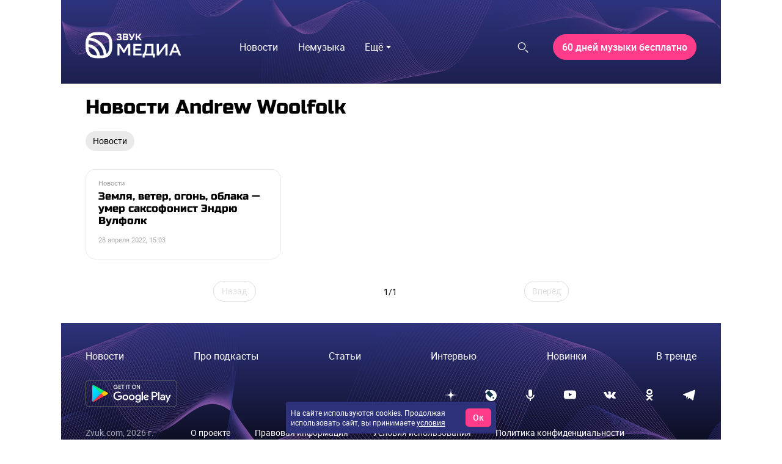

--- FILE ---
content_type: text/html; charset=utf-8
request_url: https://go.zvuk.com/label/andrew-woolfolk
body_size: 21937
content:

      <!doctype html>
      <html
        lang="ru"
        data-env='{"APP_ENV":"production","THUMBOR_HOST":"/thumb"}'
      >
        <head>
          <meta charset="utf-8"/>
          <title data-react-helmet="true">Andrew Woolfolk - последние новости на сегодня - Звук</title>
          <meta data-react-helmet="true" http-equiv="x-ua-compatible" content="ie=edge"/><meta data-react-helmet="true" name="viewport" content="width=1024"/><meta data-react-helmet="true" property="og:image" content="https://go.zvuk.com/icons/og-image.png"/><meta data-react-helmet="true" name="theme-color" content="#515dad"/><meta data-react-helmet="true" name="msapplication-TileColor" content="#515dad"/><meta data-react-helmet="true" name="referrer" content="no-referrer-when-downgrade"/><meta data-react-helmet="true" name="description" content="Главные новости о персоне Andrew Woolfolk
    на go.zvuk.com. Будьте в курсе последних новостей из жизни любимых артистов с медиа «Звук»."/><meta data-react-helmet="true" name="robots" content="noindex"/>
          <link rel="stylesheet" href="/assets/main.90ac58e7a0a800029976.css">
          <link rel="preload" href="/assets/main.90ac58e7a0a800029976.js" as="script">
<link rel="preload" href="/assets/vendor.0a18a9c7428ad4a8e531.js" as="script">
          
          
          
          
          
          <link data-react-helmet="true" rel="icon" type="image/svg" sizes="48x48" href="/favicon.svg"/><link data-react-helmet="true" rel="mask-icon" href="/icons/safari-pinned-tab.svg" color="#515dad"/><link data-react-helmet="true" rel="apple-touch-icon" href="/icons/apple-touch-icon.png"/><link data-react-helmet="true" rel="icon" href="/favicon.svg" type="image/svg+xml"/><link data-react-helmet="true" rel="manifest" href="/manifest.json?v=2428591560"/><link data-react-helmet="true" rel="canonical" href="https://go.zvuk.com/label/andrew-woolfolk"/>
          
          <style id="__jsx-undefined">@font-face { font-family:RussoOne;font-weight:400;font-style:normal;src:local('RussoOne-Regular'), url(/assets/RussoOne-Regular.4c11cf9c355fdf4ec88c.woff2) format('woff2'), url(/assets/RussoOne-Regular.c569065028f7d8a8d0f5.woff) format('woff');font-display:swap }@font-face { font-family:Roboto;font-weight:400;font-style:normal;src:local('Roboto-Regular'), url(/assets/roboto-regular.3907fa12d42e974bf518.woff2) format('woff2'), url(/assets/roboto-regular.e773d01677365828521f.woff) format('woff');font-display:swap }@font-face { font-family:Roboto;font-weight:500;font-style:normal;src:local('Roboto-Medium'), url(/assets/roboto-medium.26bd0d69ba161c046920.woff2) format('woff2'), url(/assets/roboto-medium.dc60fdfa9157900b7741.woff) format('woff');font-display:swap }@font-face { font-family:Roboto;font-weight:700;font-style:normal;src:local('Roboto-Bold'), url(/assets/roboto-bold.ac79d1e290c910e2ffac.woff2) format('woff2'), url(/assets/roboto-bold.aefd2390e79444a5aff7.woff) format('woff');font-display:swap }@font-face { font-family:Roboto;font-weight:400;font-style:italic;src:local('Roboto-Italic'), url(/assets/roboto-italic.0d7a5b937703e45efc08.woff2) format('woff2'), url(/assets/roboto-italic.25aec86e7e09606cb112.woff) format('woff');font-display:swap }@font-face { font-family:Roboto;font-weight:300;font-style:normal;src:local('Roboto-Light'), url(/assets/roboto-light.2f8dc38360966ad06301.woff2) format('woff2'), url(/assets/roboto-light.59f14006ef116362c57b.woff) format('woff');font-display:swap }@font-face { font-family:RussoOne;font-weight:400;font-style:normal;src:local('RussoOne-Regular'), url(/assets/RussoOne-Regular.4c11cf9c355fdf4ec88c.woff2) format('woff2'), url(/assets/RussoOne-Regular.c569065028f7d8a8d0f5.woff) format('woff');font-display:swap }@font-face { font-family:Roboto;font-weight:400;font-style:normal;src:local('Roboto-Regular'), url(/assets/roboto-regular.3907fa12d42e974bf518.woff2) format('woff2'), url(/assets/roboto-regular.e773d01677365828521f.woff) format('woff');font-display:swap }@font-face { font-family:Roboto;font-weight:500;font-style:normal;src:local('Roboto-Medium'), url(/assets/roboto-medium.26bd0d69ba161c046920.woff2) format('woff2'), url(/assets/roboto-medium.dc60fdfa9157900b7741.woff) format('woff');font-display:swap }@font-face { font-family:Roboto;font-weight:700;font-style:normal;src:local('Roboto-Bold'), url(/assets/roboto-bold.ac79d1e290c910e2ffac.woff2) format('woff2'), url(/assets/roboto-bold.aefd2390e79444a5aff7.woff) format('woff');font-display:swap }@font-face { font-family:Roboto;font-weight:400;font-style:italic;src:local('Roboto-Italic'), url(/assets/roboto-italic.0d7a5b937703e45efc08.woff2) format('woff2'), url(/assets/roboto-italic.25aec86e7e09606cb112.woff) format('woff');font-display:swap }@font-face { font-family:Roboto;font-weight:300;font-style:normal;src:local('Roboto-Light'), url(/assets/roboto-light.2f8dc38360966ad06301.woff2) format('woff2'), url(/assets/roboto-light.59f14006ef116362c57b.woff) format('woff');font-display:swap } body{background-color:#fff;font:18px/27px Roboto, sans-serif;color:#000;letter-spacing:initial;}</style><style id="__jsx-57515185">.bLYJ5QMN.jsx-57515185{box-shadow:none;max-width:1080px;}.bLYJ5QMN._premiumTopic.jsx-57515185{box-shadow:none;}body{min-width:1024px;}</style><style id="__jsx-1539320767">.content-background.jsx-1539320767{background-color:#fff;color:#000;}</style><style id="__jsx-3047474757">.N5tJq0ns.jsx-3047474757{left:0px;}@media screen and (max-width:1024px){.N5tJq0ns.jsx-3047474757{min-width:1024px;margin-left:-40px;left:0;}.N5tJq0ns._ignoreLayoutIndents.jsx-3047474757{margin-left:0;}}</style><style id="__jsx-1848724076">.lrJCnyqX.jsx-1848724076{padding:27px 40px 10px;height:100px;}</style><style id="__jsx-4045059273">.muxjNUXz{background:no-repeat url("/images/waves/waves.webp") 0 -150px/100% auto,linear-gradient(#2e337d,#000 370px,#000 calc(100% - 330px),transparent calc(100% - 330px));}.KZMOuKdy.jsx-4045059273{background:no-repeat url("/images/waves/waves.webp") 0 -125px/100% auto,linear-gradient(#2e337d,#000);}._hasBranding .KZMOuKdy{max-width:1080px;}</style><style id="__jsx-2532630153">.y2jm32YH.jsx-2532630153{background:#fff;border:1px solid #eaeaea;}.fApHmafl.jsx-2532630153{color:#fff;}.y2jm32YH.jsx-2532630153:focus+.fApHmafl.jsx-2532630153{color:#000;}</style><style id="__jsx-3703702460">.button.jsx-3703702460{cursor:pointer;font:400 13px/16px Roboto, sans-serif;min-width:100px;min-height:34px;padding:8px 14px;border-radius:60px;text-transform:none;color:#fff;border:1px solid #ff3c8a;background:#ff3c8a;transition:color 400ms ease-in-out,border 400ms ease-in-out,background 400ms ease-in-out;}.button.jsx-3703702460:hover{color:#fff;border:1px solid #515dad;background:#515dad;}.button.jsx-3703702460:active{color:#fff;border:undefined;background:#ff3c8a;}.button.round.jsx-3703702460{padding:0;min-width:0;min-height:0;border-radius:50%;}</style><style id="__jsx-3558983568">.link.jsx-3558983568{color:#515dad;-webkit-text-decoration:none;text-decoration:none;transition:color 400ms ease-in-out;cursor:pointer;}.link.jsx-3558983568:visited{color:false;-webkit-text-decoration:false;text-decoration:false;}.link.jsx-3558983568:hover{color:#515dad;-webkit-text-decoration:underline;text-decoration:underline;}.link.jsx-3558983568:active{color:#515dad;-webkit-text-decoration:none;text-decoration:none;}.link._isCurrent.jsx-3558983568{cursor:default;color:#515dad;-webkit-text-decoration:underline;text-decoration:underline;}</style><style id="__jsx-3334940637">.social.jsx-3334940637{display:flex;align-items:center;}.social-item.jsx-3334940637{display:flex;align-items:center;justify-content:center;width:25px;height:25px;border-radius:15px;border:none;background:transparent;}.social-item.jsx-3334940637+.social-item.jsx-3334940637{margin:0 0 0 40px;}.mobile .social-item.jsx-3334940637+.social-item.jsx-3334940637{margin:0 0 0 20px;}.social-item.jsx-3334940637 [id*="$"]{fill:#fff;}.social-icon.jsx-3334940637{width:20px;height:20px;}</style><style id="__jsx-2687704600">.footer.jsx-2687704600{background:50% url("/images/waves/waves.webp") no-repeat,linear-gradient(180deg,#2e337d 0%,#000 60%);background-size:auto 450px;}.mobile .footer.jsx-2687704600{background:no-repeat url("/images/waves/small-waves.webp") 0 0,linear-gradient(180deg,#2e337d 0%,#000 100%);background-size:contain;flex-direction:column;text-align:center;padding:20px;}.content.jsx-2687704600{margin:0 auto;box-sizing:border-box;}.innerWrapper.jsx-2687704600{display:flex;flex-direction:row;justify-content:space-between;align-items:center;margin-bottom:30px;}.mobile .innerWrapper.jsx-2687704600{flex-direction:column;}.menu.jsx-2687704600{display:flex;flex-direction:row;justify-content:space-between;list-style:none;padding:0;margin-bottom:30px;}.mobile .menu.jsx-2687704600{flex-wrap:wrap;margin:20px 0 10px 0;}.mobile .menuItem.jsx-2687704600{width:50%;margin-bottom:20px;}.link.jsx-2687704600,.link.jsx-2687704600:hover,.link.jsx-2687704600:active{text-decoration:none;}.project.jsx-2687704600{display:flex;}.mobile .project.jsx-2687704600{flex-direction:column-reverse;}.urlAndYear.jsx-2687704600{opacity:0.6;}.stores.jsx-2687704600{width:320px;display:flex;flex-direction:row;justify-content:space-between;}.mobile .stores.jsx-2687704600{width:100%;justify-content:center;margin-bottom:30px;}.mobile .stores.jsx-2687704600 .linkToStore.jsx-2687704600 svg{width:90%;}.mistakeWarning.jsx-2687704600{margin:0;}.copyright.jsx-2687704600{opacity:0.6;margin-top:20px;}</style><style id="__jsx-2945318341">.content.jsx-2945318341{padding:30px 40px;max-width:1080px;}.footer.jsx-2945318341{font:400 14px/18px Roboto, sans-serif;color:#fff;}.link.jsx-2945318341{font:400 16px/20px Roboto, sans-serif;color:#fff;}.link.jsx-2945318341:visited,.link.jsx-2945318341:active{color:#fff;}.link.jsx-2945318341:hover{color:#5ab0ff;}.linkSmall.jsx-2945318341{font:400 14px/18px Roboto, sans-serif;}.desktop .linkSmall.jsx-2945318341{margin-left:60px;}.mobile .linkSmall.jsx-2945318341{display:inline-block;margin-bottom:10px;}.linkLegal.jsx-2945318341{font:400 14px/18px Roboto, sans-serif;}.desktop .linkLegal.jsx-2945318341{margin-left:40px;}.mobile .linkLegal.jsx-2945318341{display:inline-block;margin-bottom:10px;}.copyright.jsx-2945318341{font:400 11px/14px Roboto, sans-serif;}.hotkeys.jsx-2945318341{color:#ff0066;}</style><style id="__jsx-106366451">.erratum-popup_btn{font:400 14px/18px Roboto, sans-serif;min-width:70px;min-height:31px;padding:7px 12px;border-radius:60px;color:#fff;border:1px solid #515dad;background:#515dad;transition:color 400ms ease-in-out,border 400ms ease-in-out,background 400ms ease-in-out;}.erratum-popup_btn:hover{color:#fff;border:1px solid #ff3c8a;background:#ff3c8a;}.erratum-popup_btn:active{color:#fff;border:none;background:#ff3c8a;}</style><style id="__jsx-2012651943">.lb-skeleton{background:#bfbfbf;}</style><style id="__jsx-614479521">.lb-skeleton:after{animation:shimmer 2s infinite;}@keyframes shimmer{100%{transform:translateX(100%);}}</style><style id="__jsx-1497341799">.lnmm_A88.jsx-1497341799{margin:0 0 0 20px;}.clNU10q3.jsx-1497341799 .lnmm_A88.jsx-1497341799{margin:0;}.mobile .lpxHiqZu.jsx-1497341799{padding:27px 40px 10px;background:#fff;height:calc(100svh - 100px);}.pb6hUBxH.jsx-1497341799{color:#000;}</style><style id="__jsx-1243513887">.qQClEURT.jsx-1243513887{background:#fff;}.aquDyXwe.jsx-1243513887 .qQClEURT.jsx-1243513887{height:200px;}.GDR5c_mq.jsx-1243513887{font:normal 16px/18px Roboto, sans-serif;text-transform:none;}.GDvUJU8P.jsx-1243513887{color:#fff;padding:5px 15px;}.GDvUJU8P.jsx-1243513887:hover{color:#5ab0ff;-webkit-text-decoration:none;text-decoration:none;}</style><style id="__jsx-2774255505">.dropdown-content.jsx-2774255505{background:#fff;transition:opacity 0s;box-shadow:0 10px 20px -5px rgba(0, 0, 0, 0.4);border:1px solid rgba(191, 191, 191, 0.1);border-radius:5px;padding:5px 10px 5px 0;margin:0;}</style><style id="__jsx-2487542421">.LACPu0tv.jsx-2487542421{height:auto;color:#000;}.LACPu0tv.jsx-2487542421 .dropdown-content{box-shadow:0px 0px 5px rgba(0, 0, 0, 0.15);}.desktop .LACPu0tv.jsx-2487542421 .dropdown-content{margin-top:0;}</style><style id="__jsx-1087842269">.CTb8ytD4.jsx-1087842269:not(:last-of-type),.CTb8ytD4._isFirstShapkaForPremium.jsx-1087842269{border-bottom:none;}.linkContent.jsx-1087842269{font:normal 16px/18px Roboto, sans-serif;padding:6px 1.3vw;text-transform:none;letter-spacing:normal;color:#fff;-webkit-text-decoration:none;text-decoration:none;transition:color 400ms ease-in-out;}.linkContent.jsx-1087842269:active{color:#5ab0ff;-webkit-text-decoration:none;text-decoration:none;}.linkContent.jsx-1087842269:hover{color:#5ab0ff;-webkit-text-decoration:none;text-decoration:none;}.B0MkUT4C .linkContent.jsx-1087842269{color:#5ab0ff;-webkit-text-decoration:none;text-decoration:none;}</style><style id="__jsx-3861088889">.link.jsx-3861088889{font:16px/24px Roboto, sans-serif;padding:5px 15px;text-transform:none;letter-spacing:normal;color:#000;-webkit-text-decoration:none;text-decoration:none;transition:color 400ms ease-in-out;}.link.jsx-3861088889:active{color:#515dad;-webkit-text-decoration:none;text-decoration:none;}.link.jsx-3861088889:hover{color:#515dad;-webkit-text-decoration:none;text-decoration:none;}.link._current.jsx-3861088889{color:#515dad;-webkit-text-decoration:none;text-decoration:none;}</style><style id="__jsx-3623820610">.dropdown-content.jsx-3623820610{background:#fff;transition:opacity 0s;box-shadow:0 10px 20px -5px rgba(0, 0, 0, 0.4);border:1px solid rgba(191, 191, 191, 0.1);border-radius:5px;padding:20px;margin:0;}</style><style id="__jsx-306438157">.yPbgriTB.jsx-306438157{font:700 normal 16px/18px Roboto, sans-serif;}</style><style id="__jsx-1660569506">.heading.jsx-1660569506{margin:0;padding:0;}</style><style id="__jsx-2913011659">.heading.jsx-2913011659{font:400 32px/38px RussoOne, sans-serif;color:#000;}</style><style id="__jsx-1738410574">.button.jsx-1738410574{cursor:default;font:400 14px/18px Roboto, sans-serif;min-width:70px;min-height:31px;padding:7px 12px;border-radius:60px;text-transform:none;color:#000;border:none;background:#eaeaea;transition:color 400ms ease-in-out,border 400ms ease-in-out,background 400ms ease-in-out;}.button.jsx-1738410574:hover{color:#000;border:none;background:#eaeaea;}.button.jsx-1738410574:active{color:#000;border:none;background:#eaeaea;}.button.round.jsx-1738410574{padding:0;min-width:0;min-height:0;border-radius:50%;}</style><style id="__jsx-289495102">.Za5Gq8Z9.jsx-289495102{order:1;}</style><style id="__jsx-3435263967">.ofIDpGrW.jsx-3435263967{border-color:#eaeaea;max-width:500px;}.rubric.jsx-3435263967{font:11px/14px Roboto, sans-serif;color:#9f9f9f;}.vnVK0MuN.jsx-3435263967{font-family:RussoOne, sans-serif;color:#000;}.bvTTNYXG.jsx-3435263967 .vnVK0MuN.jsx-3435263967{color:#fff;}.GNIfdsDt.jsx-3435263967 .vnVK0MuN.jsx-3435263967{color:#000;}.QnDfztut.jsx-3435263967 .vnVK0MuN.jsx-3435263967{font-family:Roboto, sans-serif;}.ofIDpGrW.jsx-3435263967:hover .vnVK0MuN.jsx-3435263967{color:#515dad;}.ofIDpGrW.jsx-3435263967:hover.bvTTNYXG .vnVK0MuN.jsx-3435263967{color:#5ab0ff;}.NpftYT4S.jsx-3435263967,.zawe1J_T.jsx-3435263967{font-family:Roboto, sans-serif;color:#626262;}.bvTTNYXG.jsx-3435263967 .NpftYT4S.jsx-3435263967,.bvTTNYXG.jsx-3435263967 .zawe1J_T.jsx-3435263967{color:#fff;}.time.jsx-3435263967{font:11px/14px Roboto, sans-serif;color:#aaaaaa;}.VqGxqKMo.jsx-3435263967{color:#fff;}</style><style id="__jsx-1804783503">.link.jsx-1804783503{color:#515dad;-webkit-text-decoration:none;text-decoration:none;transition:color 400ms ease-in-out;cursor:pointer;}.link.jsx-1804783503:visited{color:false;-webkit-text-decoration:false;text-decoration:false;}.link.jsx-1804783503:hover{color:rgb(65, 74, 138);-webkit-text-decoration:none;text-decoration:none;}.link.jsx-1804783503:active{color:rgb(65, 74, 138);-webkit-text-decoration:none;text-decoration:none;}.link._isCurrent.jsx-1804783503{cursor:default;color:rgb(65, 74, 138);-webkit-text-decoration:none;text-decoration:none;}</style><style id="__jsx-1008381604">.header.jsx-1008381604{margin-bottom:20px;}.item.jsx-1008381604{padding:10px;}.mobile .item.jsx-1008381604{padding:10px 0;}.container.jsx-1008381604{margin:-10px;}.mobile .container.jsx-1008381604{margin:-10px 0;}</style><style id="__jsx-1165350683">.container.jsx-1165350683{display:flex;justify-content:space-between;align-items:stretch;overflow:hidden;}.container._withoutBorder.jsx-1165350683{border:none;}.content.jsx-1165350683{flex:auto;display:flex;align-items:center;justify-content:space-evenly;-ms-flex-pack:center;}.outerButtons.jsx-1165350683{flex:none;display:flex;align-items:center;}.innerButtons.jsx-1165350683{flex:none;vertical-align:bottom;}.disabled.jsx-1165350683{cursor:default;}.words.jsx-1165350683{white-space:nowrap;flex:1 0 auto;}.arrow.jsx-1165350683{vertical-align:bottom;}</style><style id="__jsx-1679803554">.iconFill.jsx-1679803554 [id*="$"],.outerButtons.jsx-1679803554 [id*="$"],.innerButtons.jsx-1679803554 [id*="$"]{fill:#000;transition:fill 400ms ease-in-out;}.iconFill.jsx-1679803554:hover [id*="$"],.outerButtons.jsx-1679803554:hover [id*="$"],.innerButtons.jsx-1679803554:hover [id*="$"]{fill:#515dad;}.iconFill.disabled.jsx-1679803554 [id*="$"],.outerButtons.disabled.jsx-1679803554 [id*="$"],.innerButtons.disabled.jsx-1679803554 [id*="$"]{fill:rgba(0, 0, 0, 0.4);}.container.jsx-1679803554{border:1px solid #515dad;border-radius:60px;background:none;}.content.jsx-1679803554{justify-content:space-evenly;}.outerButtons.jsx-1679803554{background:none;transition:background 400ms ease-in-out;}.outerButtons.jsx-1679803554:hover{background:rgba(81, 93, 173, 0.2);}.outerButtons.disabled.jsx-1679803554{background:none;}.outerButtons.jsx-1679803554:first-child{border-right:1px solid #515dad;}.outerButtons.jsx-1679803554:last-child{border-left:1px solid #515dad;}.outerButtons.jsx-1679803554{color:#000;}.outerButtons.jsx-1679803554:hover{color:#000;}.outerButtons.jsx-1679803554:hover a{color:#000;}.outerButtons.disabled.jsx-1679803554{color:rgba(0, 0, 0, 0.4);}.text.jsx-1679803554{font:14px/17px Roboto, sans-serif;margin:0;}.pages.jsx-1679803554{color:#000;}</style><style id="__jsx-1766465893">.innerLink.jsx-1766465893{padding:15px 10px;line-height:1;}.outerLink.jsx-1766465893{padding:0 20px;text-align:center;min-width:150px;}._compact .outerLink.jsx-1766465893{padding:15px;min-width:0;}</style><style id="__jsx-2340215230">.button.jsx-2340215230{cursor:default;font:400 14px/18px Roboto, sans-serif;min-width:70px;min-height:31px;padding:7px 12px;border-radius:60px;text-transform:none;color:#dfdfdf;border:1px solid #dfdfdf;background:none;transition:color 400ms ease-in-out,border 400ms ease-in-out,background 400ms ease-in-out;}.button.jsx-2340215230:hover{color:#dfdfdf;border:1px solid #dfdfdf;background:none;}.button.jsx-2340215230:active{color:#dfdfdf;border:1px solid #dfdfdf;background:none;}.button.round.jsx-2340215230{padding:0;min-width:0;min-height:0;border-radius:50%;}</style><style id="__jsx-3310012942">.doubleArrow.jsx-3310012942{display:block;width:21px;height:21px;}</style>
          <script data-react-helmet="true" >
            mindbox = window.mindbox || function() { mindbox.queue.push(arguments); };
            mindbox.queue = mindbox.queue || [];
            mindbox('create', {
              endpointId: 'zvuk-website',
            });
          </script><script data-react-helmet="true" src="https://api.mindbox.ru/scripts/v1/tracker.js" async="true"></script><script data-react-helmet="true" >
            (function(){
              var t=document.createElement("script");
              t.type="text/javascript",t.async=!0,t.src='https://vk.com/js/api/openapi.js?169',t.onload=function(){
                VK.Retargeting.Init("VK-RTRG-1766810-9cExz"),
                VK.Retargeting.Hit()
              },document.head.appendChild(t)
            })();
          </script><script data-react-helmet="true" >
            (function(e, x, pe, r, i, me, nt){
              e[i]=e[i]||function(){
                (e[i].a=e[i].a||[]).push(arguments)
              },
              me=x.createElement(pe),me.async=1,me.src=r,nt=x.getElementsByTagName(pe)[0],nt.parentNode.insertBefore(me,nt)
            })(window, document, 'script', 'https://abt.s3.yandex.net/expjs/latest/exp.js', 'ymab');
            ymab('metrika.88036962', 'init');
          </script><script data-react-helmet="true" >window.yaContextCb=window.yaContextCb||[];</script><script data-react-helmet="true" src="https://yandex.ru/ads/system/context.js" async="true"></script><script data-react-helmet="true" >window.__pendingCounters = window.__pendingCounters || []; function top100InitCounter() {  (function(w, d, c) { (w[c] = w[c] || []).push(function() { var projects = [{"varName":"top100Counter","project":7660124}]; projects.forEach(function(config) { try { w[config.varName] = new top100(config); } catch (e) { console.error('Top100 init error for project ' + config.project, e); } }); }); var n = d.getElementsByTagName("script")[0], s = d.createElement("script"), f = function() { n.parentNode.insertBefore(s, n); }; s.type = "text/javascript"; s.async = true; s.src = (d.location.protocol == "https:" ? "https:" : "http:") + "//st.top100.ru/top100/top100.js"; if (w.opera == "[object Opera]") { d.addEventListener("DOMContentLoaded", f, false); } else { f(); } })(window, document, "_top100q"); } top100InitCounter._counterName = 'top100'; if (window.__PENDING_UNITY_AUTH) { window.__DEBUG_UNITY_AUTH && console.info('🔄️ Counter: счетчик "top100" будет инициализирован позже'); window.__pendingCounters.push(top100InitCounter); } else { window.__DEBUG_UNITY_AUTH && console.info('✅ Counter: счетчик "top100" успешно запущен'); top100InitCounter(); }</script><script data-react-helmet="true" >window.__pendingCounters = window.__pendingCounters || []; function yandexMetrikaInitCounter() {  function getCookie(cookieName) { const regex = new RegExp('(?:^|; )' + cookieName + '=(.*?)(?:;|$)');  const result = document.cookie.match(regex); return result && result[1]; } (function(m,e,t,r,i,k,a){m[i]=m[i]||function(){(m[i].a=m[i].a||[]).push(arguments)}; m[i].l=1*new Date();k=e.createElement(t),a=e.getElementsByTagName(t)[0],k.async=1,k.src=r,a.parentNode.insertBefore(k,a)}) (window, document, "script", "https://cdn.jsdelivr.net/npm/yandex-metrica-watch/tag.js", "ym"); ym(88036962, 'init', { clickmap: true, trackLinks: true, accurateTrackBounce: true, userParams: { UserID: getCookie('uid'), }, params: { auth: getCookie('unity_auth') ? 'auth' : 'noauth', 'application': 'desktop' }, webvisor: true });  } yandexMetrikaInitCounter._counterName = 'yandexMetrika'; if (window.__PENDING_UNITY_AUTH) { window.__DEBUG_UNITY_AUTH && console.info('🔄️ Counter: счетчик "yandexMetrika" будет инициализирован позже'); window.__pendingCounters.push(yandexMetrikaInitCounter); } else { window.__DEBUG_UNITY_AUTH && console.info('✅ Counter: счетчик "yandexMetrika" успешно запущен'); yandexMetrikaInitCounter(); }</script><script data-react-helmet="true" async="true" src="https://www.googletagmanager.com/gtag/js?id=G-H7WGEPEL80"></script>
        </head>
        <body class="desktop">
          <div data-placeholder="site-content"><div class="HqbutjtR"><div class="ad-site-wrapper" style="margin:0 auto"><div class="jsx-57515185 site-overlay bLYJ5QMN"><div class="aFMEm9vt" data-render-state="idle" data-name="branding"><div class="g6kmcItV"></div><div id="block-id-1" class="xfhEXe8v"></div></div><div class="aFMEm9vt" data-render-state="idle" data-name="billboard"><div class="g6kmcItV"></div><div id="block-id-2" class="xfhEXe8v"></div></div><div class="jsx-1539320767 content-background customBg"><div class="Li_INFyP"><div class="jsx-3047474757 muxjNUXz N5tJq0ns"><header data-qa="zvuk-header" class="jsx-1848724076 jsx-4045059273 lrJCnyqX"><div class="R9Uz5OBy"><a href="/"><svg xmlns="http://www.w3.org/2000/svg" width="156" height="60" fill="none" viewBox="0 0 144 40"><g fill="#fff" clip-path="url(#clip0_7565_4586)"><path fill-rule="evenodd" d="M17.14 34.443c.1.485.151.725 0 .897-.153.171-.409.147-.921.102-2.86-.253-4.461-.77-5.712-1.281a8.45 8.45 0 0 1-4.597-4.545c-.518-1.237-1.044-2.82-1.297-5.647-.046-.503-.07-.757.104-.91.17-.15.416-.1.907 0 5.774 1.182 10.32 5.676 11.515 11.384m5.528 1.102c-.398.019-.595.027-.734-.084-.136-.11-.166-.317-.224-.725-1.198-8.382-7.906-15.013-16.385-16.197-.413-.058-.619-.087-.734-.222-.112-.134-.104-.332-.085-.725.077-1.646.235-2.938.438-3.99.066-.346.098-.52.237-.626s.318-.092.678-.066c11.5.855 20.68 9.93 21.545 21.296.026.355.04.532-.067.67-.107.137-.283.168-.633.234-1.067.2-2.374.356-4.036.433zm10.31-3.479c-.452.488-.679.734-.953.652-.275-.082-.334-.443-.451-1.166C29.67 19.887 20.352 10.674 8.55 8.793c-.731-.116-1.097-.174-1.18-.448-.082-.272.166-.496.66-.944a8.5 8.5 0 0 1 2.478-1.559c1.742-.715 4.163-1.44 9.725-1.44 5.563 0 7.983.725 9.725 1.44a8.45 8.45 0 0 1 4.598 4.544c.723 1.723 1.456 4.115 1.456 9.614s-.733 7.891-1.456 9.614a8.4 8.4 0 0 1-1.577 2.452zM0 20c0-5.963.808-8.946 1.795-11.299a12.88 12.88 0 0 1 7.01-6.929C11.181.8 14.198 0 20.231 0s9.05.8 11.43 1.775a12.88 12.88 0 0 1 7.009 6.929c.984 2.352 1.795 5.335 1.795 11.299s-.808 8.946-1.795 11.299a12.87 12.87 0 0 1-7.01 6.926c-2.38.975-5.397 1.775-11.43 1.775s-9.05-.8-11.43-1.775a12.88 12.88 0 0 1-7.008-6.926c-.985-2.353-1.796-5.336-1.796-11.3z" clip-rule="evenodd"></path><path d="M144.34 35.513h-3.359l-1.693-4.145h-8.109l-1.667 4.145h-3.208l7.174-17.48h3.587zm-6.214-7.017-2.905-7.166-2.905 7.166zM110.738 31.093l9.65-13.06h3.435v17.48h-3.158v-13.26l-9.7 13.26h-3.385v-17.48h3.158zM88.31 32.642q.378-.9.682-1.973.328-1.074.555-2.397.253-1.35.404-2.972.152-1.648.177-3.646l.05-3.62h12.429v14.608h2.047v6.118h-2.956v-3.247H89.345v3.247H86.39v-6.118zm4.749-10.913q-.152 6.792-1.668 10.913h8.059V20.905h-6.391zM83.447 27.947h-8.134v4.695h9.347v2.871H72.155v-17.48h12.227v2.872h-9.07v4.17h8.135zM64.395 22.378l-5.683 9.29H57.12l-5.81-9.165v13.01h-3.158v-17.48h3.992l5.86 9.514 5.81-9.514h3.739v17.48h-3.158z"></path><g clip-path="url(#clip1_7565_4586)"><path d="M52.856 7.267c.927-.468 1.395-1.24 1.395-2.3q0-.689-.271-1.191a2.3 2.3 0 0 0-.778-.826 3.7 3.7 0 0 0-1.184-.474 7 7 0 0 0-1.509-.153c-.786 0-1.467.099-2.023.293-.553.194-.98.402-1.267.618l-.056.041v3.018l.255-.402c.133-.208.304-.416.512-.616.208-.202.448-.383.708-.544.26-.159.551-.285.864-.378q.471-.135.999-.123.37.012.692.09.308.073.537.217.218.136.34.355c.08.145.122.323.122.525q-.001.26-.08.48a1 1 0 0 1-.25.374 1.2 1.2 0 0 1-.459.26 2.4 2.4 0 0 1-.742.098h-1.588v1.74h1.602c.725 0 1.251.099 1.564.293.296.183.44.468.44.865q0 .347-.147.599c-.1.17-.235.317-.406.432q-.263.178-.626.27a3.2 3.2 0 0 1-.794.097c-.43 0-.836-.044-1.204-.132a4.3 4.3 0 0 1-.996-.363q-.438-.235-.773-.548a3 3 0 0 1-.542-.68l-.257-.45v2.758l.033.039q.207.242.562.473c.232.153.512.29.827.41.316.12.673.219 1.06.293.388.071.814.11 1.262.11.656 0 1.245-.086 1.75-.25.506-.167.937-.39 1.28-.673.346-.282.612-.623.787-1.017q.258-.59.26-1.256c0-1.261-.637-2.06-1.893-2.38zM63.016 7.327q.523-.293.802-.755.365-.602.365-1.493c0-1.735-1.143-2.613-3.398-2.613h-4.34v10.232h4.105c.597 0 1.14-.058 1.613-.167a3.5 3.5 0 0 0 1.237-.534c.346-.246.615-.566.797-.957.183-.386.277-.85.277-1.382 0-.68-.15-1.23-.44-1.636-.233-.323-.576-.558-1.019-.695m-4.567-2.949h2.128c.581 0 1.002.096 1.249.285.237.183.354.446.354.801 0 .386-.139.676-.421.887-.29.219-.703.328-1.223.328h-2.087zm3.595 6.104c-.288.205-.753.309-1.384.309H58.45V8.348h2.239c.578 0 1.03.093 1.337.279.29.175.431.47.431.908q.002.656-.412.95zM70.195 8.066 67.18 2.47h-2.317l4.304 7.934q-.137.255-.302.35c-.274.159-.645.134-.957.01a1.2 1.2 0 0 1-.424-.262l-.235-.224v2.262l.083.036a3.1 3.1 0 0 0 1.176.238c.26 0 .51-.036.74-.107q.35-.107.674-.375.32-.26.62-.697c.197-.285.396-.654.593-1.094l3.636-8.071h-2.114zM80.87 7.341l3.794-4.872h-2.452l-3.108 4.183H77.86V2.469h-2.004V12.7h2.004V8.389h1.329l3.509 4.312h2.568z"></path></g></g><defs><clipPath id="clip0_7565_4586"><path fill="#fff" d="M0 0h144v40H0z"></path></clipPath><clipPath id="clip1_7565_4586"><path fill="#fff" d="M46.928 2.326h38.339v10.517h-38.34z"></path></clipPath></defs></svg></a></div><div class="nVnnXqhR"><div class="jsx-1497341799 DEj2_qRI"><div class="jsx-1497341799 lpxHiqZu"><nav class="jsx-1497341799 lnmm_A88"><div class="jsx-1243513887 f6uCbAbu iCEDyly6"><div class="tYMAPxrJ jsx-2487542421 LACPu0tv"><div class="dropdown-header esf5rHUk" data-qa="lb-dropdown-header"><div class="jsx-1243513887 GDvUJU8P"><div data-qa="lb-menu-more" class="jsx-1243513887 GDR5c_mq">Ещё</div><svg width="8" height="8" viewBox="0 0 12 12" class="jsx-1243513887"><path fill="currentColor" d="M0 3h12l-6 7z"></path></svg></div></div><div class="jsx-2774255505 dropdown-content _6icSi633" data-qa="lb-dropdown-content" style="transform:translate(0px, 0%)"></div></div></div><div data-qa="lb-menu-item" class="jsx-1087842269 GnrKkd8g"><a data-qa="lb-menu-item-link" class="ADTeqs69" href="/news"><span class="jsx-1087842269 linkContent">Новости</span></a></div><div class="tYMAPxrJ ukZlMgfh"><div class="dropdown-header esf5rHUk" data-qa="lb-dropdown-header"><div data-qa="lb-menu-item" class="jsx-1087842269 GnrKkd8g"><a data-qa="lb-menu-item-link" class="ADTeqs69" href="/nemuzyka"><span class="jsx-1087842269 linkContent">Немузыка</span></a></div></div><div class="jsx-3623820610 dropdown-content _6icSi633" data-qa="lb-dropdown-content" style="transform:translate(0px, 0%) translateX(-50%)"><ul class="D2be8n3S"><li class="Tr5Rv8IR"><a class="jsx-3861088889 link pAlOdB3t" href="/nemuzyka/skazki">Сказки</a></li><li class="Tr5Rv8IR"><a class="jsx-3861088889 link pAlOdB3t" href="/nemuzyka/podkasty">Подкасты</a></li><li class="Tr5Rv8IR"><a class="jsx-3861088889 link pAlOdB3t" href="/nemuzyka/audioknigi">Аудиокниги</a></li></ul></div></div><div class="tYMAPxrJ ukZlMgfh"><div class="dropdown-header esf5rHUk" data-qa="lb-dropdown-header"><div data-qa="lb-menu-item" class="jsx-1087842269 GnrKkd8g"><a data-qa="lb-menu-item-link" class="ADTeqs69" href="/stars"><span class="jsx-1087842269 linkContent">Звёзды</span></a></div></div><div class="jsx-3623820610 dropdown-content _6icSi633" data-qa="lb-dropdown-content" style="transform:translate(0px, 0%) translateX(-50%)"><div class="jsx-306438157 CUrRuEY6"><div class="jsx-306438157 OkwO0ZCI"><div class="jsx-306438157 yPbgriTB">Жанры:</div><ul class="D2be8n3S"><li class="Tr5Rv8IR"><a class="jsx-3861088889 link pAlOdB3t" href="/label/pop-muzyka?type=stars">Поп</a></li><li class="Tr5Rv8IR"><a class="jsx-3861088889 link pAlOdB3t" href="/label/rok?type=stars">Рок</a></li><li class="Tr5Rv8IR"><a class="jsx-3861088889 link pAlOdB3t" href="/label/elektronika?type=stars">Электроника</a></li><li class="Tr5Rv8IR"><a class="jsx-3861088889 link pAlOdB3t" href="/label/dzhaz?type=stars">Джаз</a></li><li class="Tr5Rv8IR"><a class="jsx-3861088889 link pAlOdB3t" href="/label/klassicheskaya-muzyka?type=stars">Классика</a></li><li class="Tr5Rv8IR"><a class="jsx-3861088889 link pAlOdB3t" href="/label/khip-khop?type=stars">Хип-хоп</a></li><li class="Tr5Rv8IR"><a class="jsx-3861088889 link pAlOdB3t" href="/label/r-and-b?type=stars">R&amp;B и фанк</a></li><li class="Tr5Rv8IR"><a class="jsx-3861088889 link pAlOdB3t" href="/label/k-pop?type=stars">K-pop</a></li><li class="Tr5Rv8IR"><a class="jsx-3861088889 link pAlOdB3t" href="/label/metal?type=stars">Метал</a></li></ul></div><div class="jsx-306438157"><div class="jsx-306438157 yPbgriTB">География:</div><ul class="D2be8n3S"><li class="Tr5Rv8IR"><a class="jsx-3861088889 link pAlOdB3t" href="/label/zarubezhnye-artisty?type=stars">Зарубежные артисты</a><ul class="D2be8n3S Y92oJwyD"><li class="Tr5Rv8IR"><a class="jsx-3861088889 link pAlOdB3t" href="/label/aziatskie-artisty?type=stars">Азиатские артисты</a></li><li class="Tr5Rv8IR"><a class="jsx-3861088889 link pAlOdB3t" href="/label/amerikanskie-artisty?type=stars">Американские артисты</a></li><li class="Tr5Rv8IR"><a class="jsx-3861088889 link pAlOdB3t" href="/label/evropeiskie-artisty?type=stars">Европейские артисты</a></li><li class="Tr5Rv8IR"><a class="jsx-3861088889 link pAlOdB3t" href="/label/latinoamerikanskie-artisty?type=stars">Латиноамериканские артисты</a></li></ul></li><li class="Tr5Rv8IR"><a class="jsx-3861088889 link pAlOdB3t" href="/label/zarubezhnye-gruppy?type=stars">Зарубежные группы</a><ul class="D2be8n3S Y92oJwyD"><li class="Tr5Rv8IR"><a class="jsx-3861088889 link pAlOdB3t" href="/label/aziatskie-gruppy?type=stars">Азиатские группы</a></li><li class="Tr5Rv8IR"><a class="jsx-3861088889 link pAlOdB3t" href="/label/amerikanskie-gruppy?type=stars">Американские группы</a></li><li class="Tr5Rv8IR"><a class="jsx-3861088889 link pAlOdB3t" href="/label/evropeiskie-gruppy?type=stars">Европейские группы</a></li><li class="Tr5Rv8IR"><a class="jsx-3861088889 link pAlOdB3t" href="/label/latinoamerikanskie-gruppy?type=stars">Латиноамериканские группы</a></li></ul></li><li class="Tr5Rv8IR"><a class="jsx-3861088889 link pAlOdB3t" href="/label/rossiiskie-artisty?type=stars">Российские артисты</a></li><li class="Tr5Rv8IR"><a class="jsx-3861088889 link pAlOdB3t" href="/label/rossiiskie-gruppy?type=stars">Российские группы</a></li></ul></div></div></div></div><div data-qa="lb-menu-item" class="jsx-1087842269 GnrKkd8g"><a data-qa="lb-menu-item-link" class="ADTeqs69" href="/stati"><span class="jsx-1087842269 linkContent">Статьи</span></a></div><div data-qa="lb-menu-item" class="jsx-1087842269 GnrKkd8g"><a data-qa="lb-menu-item-link" class="ADTeqs69" href="/relizy"><span class="jsx-1087842269 linkContent">Релизы</span></a></div></nav></div></div></div><form class="jsx-2532630153 VXoAzJqz"><input name="query" placeholder="поиск..." class="jsx-2532630153 y2jm32YH"/><button type="submit" class="jsx-2532630153 fApHmafl"><svg xmlns="http://www.w3.org/2000/svg" width="18" height="18" fill="none" viewBox="0 0 20 21" class="jsx-2532630153 jjmKCkFG"><path stroke="currentColor" stroke-miterlimit="10" stroke-width="1.5" d="M7.7 14.4A6.7 6.7 0 1 0 7.7 1a6.7 6.7 0 0 0 0 13.4Z"></path><path stroke="currentColor" stroke-linecap="round" stroke-linejoin="round" stroke-miterlimit="10" stroke-width="1.5" d="m15.2 15.3 4 4"></path></svg></button></form><div class="y7zzWIsN"><a target="_blank" rel="noopener nofollow noreferrer" href="https://zvuk.com/new-code" class="gPyIuOie"><button type="button" class="jsx-3703702460 _F3M8D8Q button"><span class="jsx-3703702460 rOWuSPP8"><span class="t_R8LsOx">60 дней музыки бесплатно</span></span></button></a></div></header><div class="jsx-1848724076 jsx-4045059273 sWVj7PC2"></div><div class="jsx-1848724076 jsx-4045059273 KZMOuKdy"><header data-qa="zvuk-header-sticky" class="jsx-1848724076 jsx-4045059273 lrJCnyqX"><div class="R9Uz5OBy"><a href="/"><svg xmlns="http://www.w3.org/2000/svg" width="156" height="60" fill="none" viewBox="0 0 144 40"><g fill="#fff" clip-path="url(#clip0_7565_4586)"><path fill-rule="evenodd" d="M17.14 34.443c.1.485.151.725 0 .897-.153.171-.409.147-.921.102-2.86-.253-4.461-.77-5.712-1.281a8.45 8.45 0 0 1-4.597-4.545c-.518-1.237-1.044-2.82-1.297-5.647-.046-.503-.07-.757.104-.91.17-.15.416-.1.907 0 5.774 1.182 10.32 5.676 11.515 11.384m5.528 1.102c-.398.019-.595.027-.734-.084-.136-.11-.166-.317-.224-.725-1.198-8.382-7.906-15.013-16.385-16.197-.413-.058-.619-.087-.734-.222-.112-.134-.104-.332-.085-.725.077-1.646.235-2.938.438-3.99.066-.346.098-.52.237-.626s.318-.092.678-.066c11.5.855 20.68 9.93 21.545 21.296.026.355.04.532-.067.67-.107.137-.283.168-.633.234-1.067.2-2.374.356-4.036.433zm10.31-3.479c-.452.488-.679.734-.953.652-.275-.082-.334-.443-.451-1.166C29.67 19.887 20.352 10.674 8.55 8.793c-.731-.116-1.097-.174-1.18-.448-.082-.272.166-.496.66-.944a8.5 8.5 0 0 1 2.478-1.559c1.742-.715 4.163-1.44 9.725-1.44 5.563 0 7.983.725 9.725 1.44a8.45 8.45 0 0 1 4.598 4.544c.723 1.723 1.456 4.115 1.456 9.614s-.733 7.891-1.456 9.614a8.4 8.4 0 0 1-1.577 2.452zM0 20c0-5.963.808-8.946 1.795-11.299a12.88 12.88 0 0 1 7.01-6.929C11.181.8 14.198 0 20.231 0s9.05.8 11.43 1.775a12.88 12.88 0 0 1 7.009 6.929c.984 2.352 1.795 5.335 1.795 11.299s-.808 8.946-1.795 11.299a12.87 12.87 0 0 1-7.01 6.926c-2.38.975-5.397 1.775-11.43 1.775s-9.05-.8-11.43-1.775a12.88 12.88 0 0 1-7.008-6.926c-.985-2.353-1.796-5.336-1.796-11.3z" clip-rule="evenodd"></path><path d="M144.34 35.513h-3.359l-1.693-4.145h-8.109l-1.667 4.145h-3.208l7.174-17.48h3.587zm-6.214-7.017-2.905-7.166-2.905 7.166zM110.738 31.093l9.65-13.06h3.435v17.48h-3.158v-13.26l-9.7 13.26h-3.385v-17.48h3.158zM88.31 32.642q.378-.9.682-1.973.328-1.074.555-2.397.253-1.35.404-2.972.152-1.648.177-3.646l.05-3.62h12.429v14.608h2.047v6.118h-2.956v-3.247H89.345v3.247H86.39v-6.118zm4.749-10.913q-.152 6.792-1.668 10.913h8.059V20.905h-6.391zM83.447 27.947h-8.134v4.695h9.347v2.871H72.155v-17.48h12.227v2.872h-9.07v4.17h8.135zM64.395 22.378l-5.683 9.29H57.12l-5.81-9.165v13.01h-3.158v-17.48h3.992l5.86 9.514 5.81-9.514h3.739v17.48h-3.158z"></path><g clip-path="url(#clip1_7565_4586)"><path d="M52.856 7.267c.927-.468 1.395-1.24 1.395-2.3q0-.689-.271-1.191a2.3 2.3 0 0 0-.778-.826 3.7 3.7 0 0 0-1.184-.474 7 7 0 0 0-1.509-.153c-.786 0-1.467.099-2.023.293-.553.194-.98.402-1.267.618l-.056.041v3.018l.255-.402c.133-.208.304-.416.512-.616.208-.202.448-.383.708-.544.26-.159.551-.285.864-.378q.471-.135.999-.123.37.012.692.09.308.073.537.217.218.136.34.355c.08.145.122.323.122.525q-.001.26-.08.48a1 1 0 0 1-.25.374 1.2 1.2 0 0 1-.459.26 2.4 2.4 0 0 1-.742.098h-1.588v1.74h1.602c.725 0 1.251.099 1.564.293.296.183.44.468.44.865q0 .347-.147.599c-.1.17-.235.317-.406.432q-.263.178-.626.27a3.2 3.2 0 0 1-.794.097c-.43 0-.836-.044-1.204-.132a4.3 4.3 0 0 1-.996-.363q-.438-.235-.773-.548a3 3 0 0 1-.542-.68l-.257-.45v2.758l.033.039q.207.242.562.473c.232.153.512.29.827.41.316.12.673.219 1.06.293.388.071.814.11 1.262.11.656 0 1.245-.086 1.75-.25.506-.167.937-.39 1.28-.673.346-.282.612-.623.787-1.017q.258-.59.26-1.256c0-1.261-.637-2.06-1.893-2.38zM63.016 7.327q.523-.293.802-.755.365-.602.365-1.493c0-1.735-1.143-2.613-3.398-2.613h-4.34v10.232h4.105c.597 0 1.14-.058 1.613-.167a3.5 3.5 0 0 0 1.237-.534c.346-.246.615-.566.797-.957.183-.386.277-.85.277-1.382 0-.68-.15-1.23-.44-1.636-.233-.323-.576-.558-1.019-.695m-4.567-2.949h2.128c.581 0 1.002.096 1.249.285.237.183.354.446.354.801 0 .386-.139.676-.421.887-.29.219-.703.328-1.223.328h-2.087zm3.595 6.104c-.288.205-.753.309-1.384.309H58.45V8.348h2.239c.578 0 1.03.093 1.337.279.29.175.431.47.431.908q.002.656-.412.95zM70.195 8.066 67.18 2.47h-2.317l4.304 7.934q-.137.255-.302.35c-.274.159-.645.134-.957.01a1.2 1.2 0 0 1-.424-.262l-.235-.224v2.262l.083.036a3.1 3.1 0 0 0 1.176.238c.26 0 .51-.036.74-.107q.35-.107.674-.375.32-.26.62-.697c.197-.285.396-.654.593-1.094l3.636-8.071h-2.114zM80.87 7.341l3.794-4.872h-2.452l-3.108 4.183H77.86V2.469h-2.004V12.7h2.004V8.389h1.329l3.509 4.312h2.568z"></path></g></g><defs><clipPath id="clip0_7565_4586"><path fill="#fff" d="M0 0h144v40H0z"></path></clipPath><clipPath id="clip1_7565_4586"><path fill="#fff" d="M46.928 2.326h38.339v10.517h-38.34z"></path></clipPath></defs></svg></a></div><div class="nVnnXqhR"><div class="jsx-1497341799 DEj2_qRI"><div class="jsx-1497341799 lpxHiqZu"><nav class="jsx-1497341799 lnmm_A88"><div class="jsx-1243513887 f6uCbAbu iCEDyly6"><div class="tYMAPxrJ jsx-2487542421 LACPu0tv"><div class="dropdown-header esf5rHUk" data-qa="lb-dropdown-header"><div class="jsx-1243513887 GDvUJU8P"><div data-qa="lb-menu-more" class="jsx-1243513887 GDR5c_mq">Ещё</div><svg width="8" height="8" viewBox="0 0 12 12" class="jsx-1243513887"><path fill="currentColor" d="M0 3h12l-6 7z"></path></svg></div></div><div class="jsx-2774255505 dropdown-content _6icSi633" data-qa="lb-dropdown-content" style="transform:translate(0px, 0%)"></div></div></div><div data-qa="lb-menu-item" class="jsx-1087842269 GnrKkd8g"><a data-qa="lb-menu-item-link" class="ADTeqs69" href="/news"><span class="jsx-1087842269 linkContent">Новости</span></a></div><div class="tYMAPxrJ ukZlMgfh"><div class="dropdown-header esf5rHUk" data-qa="lb-dropdown-header"><div data-qa="lb-menu-item" class="jsx-1087842269 GnrKkd8g"><a data-qa="lb-menu-item-link" class="ADTeqs69" href="/nemuzyka"><span class="jsx-1087842269 linkContent">Немузыка</span></a></div></div><div class="jsx-3623820610 dropdown-content _6icSi633" data-qa="lb-dropdown-content" style="transform:translate(0px, 0%) translateX(-50%)"><ul class="D2be8n3S"><li class="Tr5Rv8IR"><a class="jsx-3861088889 link pAlOdB3t" href="/nemuzyka/skazki">Сказки</a></li><li class="Tr5Rv8IR"><a class="jsx-3861088889 link pAlOdB3t" href="/nemuzyka/podkasty">Подкасты</a></li><li class="Tr5Rv8IR"><a class="jsx-3861088889 link pAlOdB3t" href="/nemuzyka/audioknigi">Аудиокниги</a></li></ul></div></div><div class="tYMAPxrJ ukZlMgfh"><div class="dropdown-header esf5rHUk" data-qa="lb-dropdown-header"><div data-qa="lb-menu-item" class="jsx-1087842269 GnrKkd8g"><a data-qa="lb-menu-item-link" class="ADTeqs69" href="/stars"><span class="jsx-1087842269 linkContent">Звёзды</span></a></div></div><div class="jsx-3623820610 dropdown-content _6icSi633" data-qa="lb-dropdown-content" style="transform:translate(0px, 0%) translateX(-50%)"><div class="jsx-306438157 CUrRuEY6"><div class="jsx-306438157 OkwO0ZCI"><div class="jsx-306438157 yPbgriTB">Жанры:</div><ul class="D2be8n3S"><li class="Tr5Rv8IR"><a class="jsx-3861088889 link pAlOdB3t" href="/label/pop-muzyka?type=stars">Поп</a></li><li class="Tr5Rv8IR"><a class="jsx-3861088889 link pAlOdB3t" href="/label/rok?type=stars">Рок</a></li><li class="Tr5Rv8IR"><a class="jsx-3861088889 link pAlOdB3t" href="/label/elektronika?type=stars">Электроника</a></li><li class="Tr5Rv8IR"><a class="jsx-3861088889 link pAlOdB3t" href="/label/dzhaz?type=stars">Джаз</a></li><li class="Tr5Rv8IR"><a class="jsx-3861088889 link pAlOdB3t" href="/label/klassicheskaya-muzyka?type=stars">Классика</a></li><li class="Tr5Rv8IR"><a class="jsx-3861088889 link pAlOdB3t" href="/label/khip-khop?type=stars">Хип-хоп</a></li><li class="Tr5Rv8IR"><a class="jsx-3861088889 link pAlOdB3t" href="/label/r-and-b?type=stars">R&amp;B и фанк</a></li><li class="Tr5Rv8IR"><a class="jsx-3861088889 link pAlOdB3t" href="/label/k-pop?type=stars">K-pop</a></li><li class="Tr5Rv8IR"><a class="jsx-3861088889 link pAlOdB3t" href="/label/metal?type=stars">Метал</a></li></ul></div><div class="jsx-306438157"><div class="jsx-306438157 yPbgriTB">География:</div><ul class="D2be8n3S"><li class="Tr5Rv8IR"><a class="jsx-3861088889 link pAlOdB3t" href="/label/zarubezhnye-artisty?type=stars">Зарубежные артисты</a><ul class="D2be8n3S Y92oJwyD"><li class="Tr5Rv8IR"><a class="jsx-3861088889 link pAlOdB3t" href="/label/aziatskie-artisty?type=stars">Азиатские артисты</a></li><li class="Tr5Rv8IR"><a class="jsx-3861088889 link pAlOdB3t" href="/label/amerikanskie-artisty?type=stars">Американские артисты</a></li><li class="Tr5Rv8IR"><a class="jsx-3861088889 link pAlOdB3t" href="/label/evropeiskie-artisty?type=stars">Европейские артисты</a></li><li class="Tr5Rv8IR"><a class="jsx-3861088889 link pAlOdB3t" href="/label/latinoamerikanskie-artisty?type=stars">Латиноамериканские артисты</a></li></ul></li><li class="Tr5Rv8IR"><a class="jsx-3861088889 link pAlOdB3t" href="/label/zarubezhnye-gruppy?type=stars">Зарубежные группы</a><ul class="D2be8n3S Y92oJwyD"><li class="Tr5Rv8IR"><a class="jsx-3861088889 link pAlOdB3t" href="/label/aziatskie-gruppy?type=stars">Азиатские группы</a></li><li class="Tr5Rv8IR"><a class="jsx-3861088889 link pAlOdB3t" href="/label/amerikanskie-gruppy?type=stars">Американские группы</a></li><li class="Tr5Rv8IR"><a class="jsx-3861088889 link pAlOdB3t" href="/label/evropeiskie-gruppy?type=stars">Европейские группы</a></li><li class="Tr5Rv8IR"><a class="jsx-3861088889 link pAlOdB3t" href="/label/latinoamerikanskie-gruppy?type=stars">Латиноамериканские группы</a></li></ul></li><li class="Tr5Rv8IR"><a class="jsx-3861088889 link pAlOdB3t" href="/label/rossiiskie-artisty?type=stars">Российские артисты</a></li><li class="Tr5Rv8IR"><a class="jsx-3861088889 link pAlOdB3t" href="/label/rossiiskie-gruppy?type=stars">Российские группы</a></li></ul></div></div></div></div><div data-qa="lb-menu-item" class="jsx-1087842269 GnrKkd8g"><a data-qa="lb-menu-item-link" class="ADTeqs69" href="/stati"><span class="jsx-1087842269 linkContent">Статьи</span></a></div><div data-qa="lb-menu-item" class="jsx-1087842269 GnrKkd8g"><a data-qa="lb-menu-item-link" class="ADTeqs69" href="/relizy"><span class="jsx-1087842269 linkContent">Релизы</span></a></div></nav></div></div></div><form class="jsx-2532630153 VXoAzJqz"><input name="query" placeholder="поиск..." class="jsx-2532630153 y2jm32YH"/><button type="submit" class="jsx-2532630153 fApHmafl"><svg xmlns="http://www.w3.org/2000/svg" width="18" height="18" fill="none" viewBox="0 0 20 21" class="jsx-2532630153 jjmKCkFG"><path stroke="currentColor" stroke-miterlimit="10" stroke-width="1.5" d="M7.7 14.4A6.7 6.7 0 1 0 7.7 1a6.7 6.7 0 0 0 0 13.4Z"></path><path stroke="currentColor" stroke-linecap="round" stroke-linejoin="round" stroke-miterlimit="10" stroke-width="1.5" d="m15.2 15.3 4 4"></path></svg></button></form><div class="y7zzWIsN"><a target="_blank" rel="noopener nofollow noreferrer" href="https://zvuk.com/new-code" class="gPyIuOie"><button type="button" class="jsx-3703702460 _F3M8D8Q button"><span class="jsx-3703702460 rOWuSPP8"><span class="t_R8LsOx">60 дней музыки бесплатно</span></span></button></a></div></header></div></div><div class="layoutContent bdKqzJjh" data-qa="lb-content"><div style="margin-top:20px;margin-bottom:20px;margin-left:40px;margin-right:40px"><div class="ohB0Wq_0"><h1 class="jsx-1660569506 jsx-2913011659 heading">Новости Andrew Woolfolk</h1></div><div style="margin-top:20px"></div><div class="w_eoDJIt"><div style="margin-right:10px"><span><button disabled="" type="button" class="jsx-1738410574 _F3M8D8Q button"><span class="jsx-1738410574 rOWuSPP8">Новости</span></button></span></div></div><div style="margin-top:30px;margin-bottom:20px"><div><div class="jsx-1008381604 container"><div class="dqYpYFxt"><div data-qa="lb-block" class="jsx-289495102 Za5Gq8Z9 czokhTlA jsx-1008381604 item Nk1V9EhO"><div class="jsx-3435263967 ofIDpGrW ViCiZ7YB"><a class="jsx-1804783503 link jE6AReK7" href="/news/zemlya-veter-ogon-oblaka-umer-saksofonist-endryu-vulfolk-28-04-2022.htm"><div class="jsx-3435263967 rBXawEND"><div class="jsx-3435263967 _Bdp3C8o"><div class="Zr2qrRAJ zKKXs5Jw" style="max-width:500px;aspect-ratio:1.5"><img class="e2Yxf_kO" src="/thumb/0x334/filters:quality(75)/imgs/2022/04/28/14/5383435/162bdf2dc92817b4f0b537b9ee0788a4fdd3d9d3.jpg" alt="" srcSet="/thumb/0x667/filters:quality(75):no_upscale()/imgs/2022/04/28/14/5383435/162bdf2dc92817b4f0b537b9ee0788a4fdd3d9d3.jpg 2x" loading="lazy"/><div class="tchJ8V_B" style="background-position:center;background-image:url(&#x27;/imgs/2022/04/28/14/5383435/23b733d3cdcfbf9574f7ba6f7bd769c84542526b.jpg&#x27;)"></div></div></div></div><div class="jsx-3435263967 hhKjvMS3"><div class="jsx-3435263967 rubric">Новости</div><div class="jsx-3435263967 vnVK0MuN">Земля, ветер, огонь, облака — умер саксофонист Эндрю Вулфолк</div><span class="jsx-3435263967 time">28 апреля 2022, 18:03</span></div></a></div></div></div></div></div></div><div data-qa="lb-pagination" class="jsx-1165350683 jsx-1679803554 container _withoutBorder"><div class="jsx-1165350683 jsx-1679803554 content"><div data-qa="lb-prev-button" class="jsx-1165350683 jsx-1679803554 innerButtons disabled"><div class="jsx-1766465893 innerLink"><button disabled="" type="button" class="jsx-2340215230 _F3M8D8Q button"><span class="jsx-2340215230 rOWuSPP8">Назад</span></button></div></div><div data-qa="lb-counters" class="jsx-1165350683 jsx-1679803554 text pages">1/1</div><div data-qa="lb-next-button" class="jsx-1165350683 jsx-1679803554 innerButtons disabled"><div class="jsx-1766465893 innerLink"><button disabled="" type="button" class="jsx-2340215230 _F3M8D8Q button"><span class="jsx-2340215230 rOWuSPP8">Вперёд</span></button></div></div></div></div></div></div><div class="r6nbcwS9" data-qa="lb-footer"><div class="jsx-3047474757 jsx-2687704600 jsx-2945318341 footer N5tJq0ns _ignoreLayoutIndents"><div class="jsx-2687704600 jsx-2945318341 content"><ul class="jsx-2687704600 jsx-2945318341 menu"><li class="jsx-2687704600 jsx-2945318341 menuItem"><a class="jsx-3558983568 link jsx-2687704600 jsx-2945318341 link" href="/news">Новости</a></li><li class="jsx-2687704600 jsx-2945318341 menuItem"><a class="jsx-3558983568 link jsx-2687704600 jsx-2945318341 link" href="/podcasts">Про подкасты</a></li><li class="jsx-2687704600 jsx-2945318341 menuItem"><a class="jsx-3558983568 link jsx-2687704600 jsx-2945318341 link" href="/stati">Статьи</a></li><li class="jsx-2687704600 jsx-2945318341 menuItem"><a class="jsx-3558983568 link jsx-2687704600 jsx-2945318341 link" href="/interview">Интервью</a></li><li class="jsx-2687704600 jsx-2945318341 menuItem"><a class="jsx-3558983568 link jsx-2687704600 jsx-2945318341 link" href="/relizy">Новинки</a></li><li class="jsx-2687704600 jsx-2945318341 menuItem"><a class="jsx-3558983568 link jsx-2687704600 jsx-2945318341 link" href="/v-trende">В тренде</a></li></ul><div class="jsx-2687704600 jsx-2945318341 innerWrapper"><div class="jsx-2687704600 jsx-2945318341 stores"><a target="_blank" rel="noopener nofollow noreferrer" href="https://play.google.com/store/apps/details?id=com.zvooq.openplay&amp;pcampaignid=pcampaignidMKT-Other-global-all-co-prtnr-py-PartBadge-Mar2515-1" class="jsx-3558983568 link jsx-2687704600 jsx-2945318341 linkToStore"><svg xmlns="http://www.w3.org/2000/svg" width="150" height="43" fill="none" viewBox="0 0 150 43"><path fill="#626262" d="M144.444.861c2.573 0 4.666 2.025 4.666 4.514v32.25c0 2.489-2.093 4.514-4.666 4.514H5.556c-2.573 0-4.666-2.025-4.666-4.514V5.375C.89 2.886 2.983.861 5.556.861zm0-.861H5.556C2.5 0 0 2.42 0 5.375v32.25C0 40.58 2.501 43 5.556 43h138.888c3.055 0 5.556-2.42 5.556-5.375V5.375C150 2.42 147.499 0 144.444 0"></path><path fill="url(#paint0_linear_190_4733)" d="M11.595 8.105c-.327.33-.516.845-.516 1.512V33.39c0 .667.19 1.181.515 1.512l.081.073 13.77-13.317v-.314L11.675 8.027z"></path><path fill="url(#paint1_linear_190_4733)" d="m30.03 26.1-4.585-4.442v-.314l4.59-4.441.102.058 5.437 2.992c1.551.85 1.551 2.247 0 3.102l-5.436 2.987z"></path><path fill="url(#paint2_linear_190_4733)" d="m30.138 26.041-4.693-4.54-13.85 13.401c.515.524 1.355.587 2.31.063z"></path><path fill="url(#paint3_linear_190_4733)" d="M30.138 16.96 13.906 8.035c-.956-.52-1.796-.456-2.312.068L25.444 21.5z"></path><path fill="#fff" stroke="#fff" stroke-miterlimit="10" stroke-width="0.16" d="M52.686 11.013c0 .898-.278 1.617-.825 2.153q-.944.954-2.453.955c-.96 0-1.779-.325-2.451-.966q-1.01-.973-1.01-2.404t1.01-2.399c.672-.646 1.492-.971 2.451-.971.478 0 .934.095 1.368.273s.786.42 1.042.719l-.58.567c-.446-.51-1.053-.76-1.83-.76q-1.05-.001-1.822.713-.765.717-.765 1.858c0 .76.255 1.385.765 1.864a2.62 2.62 0 0 0 1.822.713c.743 0 1.368-.242 1.861-.719q.487-.472.559-1.307h-2.42v-.777h3.228c.039.168.05.33.05.488ZM57.807 8.32h-3.032v2.043h2.733v.777h-2.733v2.042h3.032v.792h-3.89V7.529h3.89zM61.42 13.974h-.858V8.32h-1.86v-.792h4.58v.792H61.42zM66.596 13.974V7.529h.857v6.445zM71.251 13.974H70.4V8.32h-1.867v-.792h4.585v.792h-1.867zM81.788 13.144q-.986.977-2.442.977-1.464 0-2.447-.977-.983-.975-.982-2.393-.001-1.418.982-2.393.983-.977 2.447-.977c.965 0 1.78.325 2.436.982.661.656.987 1.449.987 2.388q0 1.418-.981 2.393Zm-4.255-.54c.495.482 1.096.724 1.813.724.711 0 1.318-.242 1.807-.724q.741-.725.743-1.853-.002-1.127-.743-1.853c-.489-.482-1.096-.724-1.807-.724-.717 0-1.318.242-1.813.724q-.741.725-.743 1.853.002 1.128.743 1.853ZM83.974 13.974V7.529h1.041l3.24 5.012h.037l-.038-1.239V7.53h.857v6.445h-.894l-3.392-5.26h-.038l.038 1.245v4.015z"></path><path fill="#fff" d="M75.706 23.383c-2.61 0-4.742 1.922-4.742 4.573 0 2.63 2.132 4.572 4.742 4.572 2.615 0 4.747-1.942 4.747-4.572 0-2.651-2.132-4.573-4.748-4.573m0 7.344c-1.432 0-2.664-1.143-2.664-2.77 0-1.65 1.232-2.773 2.663-2.773 1.433 0 2.67 1.123 2.67 2.772 0 1.628-1.237 2.771-2.67 2.771M65.36 23.383c-2.616 0-4.742 1.922-4.742 4.573 0 2.63 2.126 4.572 4.742 4.572 2.614 0 4.741-1.942 4.741-4.572 0-2.651-2.127-4.573-4.741-4.573m0 7.344c-1.434 0-2.67-1.143-2.67-2.77 0-1.65 1.236-2.773 2.67-2.773 1.432 0 2.664 1.123 2.664 2.772 0 1.628-1.232 2.771-2.664 2.771m-12.311-5.942v1.943h4.795c-.14 1.086-.515 1.884-1.09 2.44-.7.672-1.79 1.418-3.705 1.418-2.952 0-5.263-2.305-5.263-5.16s2.311-5.16 5.263-5.16c1.595 0 2.757.603 3.614 1.385l1.415-1.369c-1.199-1.107-2.793-1.958-5.03-1.958-4.047 0-7.448 3.186-7.448 7.102s3.401 7.102 7.449 7.102c2.187 0 3.83-.694 5.122-1.994 1.323-1.281 1.736-3.082 1.736-4.536 0-.451-.039-.866-.108-1.213zm50.341 1.506c-.39-1.022-1.594-2.908-4.047-2.908-2.43 0-4.454 1.854-4.454 4.573 0 2.561 2.003 4.572 4.687 4.572a4.72 4.72 0 0 0 3.939-2.027l-1.611-1.038c-.537.76-1.269 1.264-2.328 1.264-1.051 0-1.805-.466-2.289-1.385l6.321-2.53zm-6.444 1.523c-.054-1.763 1.415-2.666 2.468-2.666.825 0 1.525.399 1.758.97zm-5.138 4.435h2.078V18.813h-2.078zm-3.403-7.847h-.069c-.467-.535-1.357-1.019-2.485-1.019-2.366 0-4.53 2.01-4.53 4.588 0 2.563 2.164 4.557 4.53 4.557 1.128 0 2.018-.488 2.485-1.04h.07v.657c0 1.748-.966 2.687-2.523 2.687-1.27 0-2.057-.887-2.382-1.633l-1.807.73a4.51 4.51 0 0 0 4.19 2.704c2.435 0 4.491-1.387 4.491-4.761v-8.21h-1.97zm-2.376 6.325c-1.432 0-2.63-1.16-2.63-2.756 0-1.611 1.198-2.787 2.63-2.787 1.411 0 2.524 1.176 2.524 2.787 0 1.596-1.113 2.756-2.524 2.756m27.089-11.915h-4.969v13.437h2.072v-5.091h2.897c2.301 0 4.558-1.611 4.558-4.174 0-2.56-2.262-4.172-4.558-4.172m.054 6.477h-2.951V20.68h2.951c1.547 0 2.431 1.243 2.431 2.303 0 1.04-.884 2.305-2.431 2.305m12.81-1.931c-1.497 0-3.054.64-3.695 2.057l1.839.746c.396-.746 1.124-.988 1.893-.988 1.075 0 2.166.625 2.182 1.728v.142c-.375-.21-1.177-.52-2.165-.52-1.981 0-3.999 1.054-3.999 3.023 0 1.8 1.623 2.96 3.446 2.96 1.395 0 2.164-.609 2.647-1.317h.071v1.039h2.002v-5.155c0-2.382-1.839-3.715-4.221-3.715m-.25 7.364c-.678 0-1.622-.326-1.622-1.139 0-1.04 1.177-1.439 2.197-1.439.912 0 1.34.195 1.894.452-.162 1.244-1.269 2.126-2.469 2.126m11.762-7.07-2.382 5.825h-.07l-2.463-5.825h-2.235l3.7 8.14-2.111 4.53h2.166l5.701-12.67zm-18.679 8.597h2.078V18.813h-2.078z"></path><defs><linearGradient id="paint0_linear_190_4733" x1="24.222" x2="6.191" y1="33.638" y2="15.001" gradientUnits="userSpaceOnUse"><stop stop-color="#00A0FF"></stop><stop offset="0.007" stop-color="#00A1FF"></stop><stop offset="0.26" stop-color="#00BEFF"></stop><stop offset="0.512" stop-color="#00D2FF"></stop><stop offset="0.76" stop-color="#00DFFF"></stop><stop offset="1" stop-color="#00E3FF"></stop></linearGradient><linearGradient id="paint1_linear_190_4733" x1="37.594" x2="10.708" y1="21.5" y2="21.5" gradientUnits="userSpaceOnUse"><stop stop-color="#FFE000"></stop><stop offset="0.409" stop-color="#FFBD00"></stop><stop offset="0.775" stop-color="orange"></stop><stop offset="1" stop-color="#FF9C00"></stop></linearGradient><linearGradient id="paint2_linear_190_4733" x1="27.586" x2="3.134" y1="19.033" y2="-6.241" gradientUnits="userSpaceOnUse"><stop stop-color="#FF3A44"></stop><stop offset="1" stop-color="#C31162"></stop></linearGradient><linearGradient id="paint3_linear_190_4733" x1="8.108" x2="19.027" y1="42.811" y2="31.525" gradientUnits="userSpaceOnUse"><stop stop-color="#32A071"></stop><stop offset="0.069" stop-color="#2DA771"></stop><stop offset="0.476" stop-color="#15CF74"></stop><stop offset="0.801" stop-color="#06E775"></stop><stop offset="1" stop-color="#00F076"></stop></linearGradient></defs></svg></a></div><div class="jsx-3334940637 social"><a target="_blank" rel="noopener nofollow noreferrer" href="https://dzen.ru/zvuk_media" class="jsx-3558983568 link jsx-3334940637 social-item"><svg xmlns="http://www.w3.org/2000/svg" viewBox="0 0 28 28" class="jsx-3334940637 social-icon"><path id="$" d="M28 14.15v-.3c-6.2-.2-9.03-.35-11.3-2.55-2.2-2.27-2.36-5.1-2.55-11.3h-.3c-.2 6.2-.35 9.03-2.55 11.3-2.27 2.2-5.1 2.36-11.3 2.55v.3c6.2.2 9.03.35 11.3 2.55 2.2 2.27 2.36 5.1 2.55 11.3h.3c.2-6.2.35-9.03 2.55-11.3 2.27-2.2 5.1-2.36 11.3-2.55"></path></svg></a><a target="_blank" rel="noopener nofollow noreferrer" href="https://zvuk-on-air.livejournal.com/" class="jsx-3558983568 link jsx-3334940637 social-item"><svg xmlns="http://www.w3.org/2000/svg" width="22" height="22" fill="none" viewBox="0 0 22 22" class="jsx-3334940637 social-icon"><path fill="#fff" fill-rule="evenodd" d="M12.048 2.115a9.9 9.9 0 0 0-3.951.816L5.91.75h-.005A9.98 9.98 0 0 0 .75 5.93l2.19 2.185-.002.002a9.8 9.8 0 0 0-.843 3.94 9.93 9.93 0 0 0 2.914 7.03A9.95 9.95 0 0 0 12.047 22C17.543 22 22 17.549 22 12.057c0-5.489-4.457-9.94-9.952-9.94" clip-rule="evenodd"></path><path fill="#15374C" fill-rule="evenodd" d="M11.034 16.186a9.99 9.99 0 0 1 5.155-5.18h.002L8.098 2.935l-.003-.001a9.98 9.98 0 0 0-5.157 5.18zm5.735-2.423a5.8 5.8 0 0 0-2.994 3.009l3.779.78-.784-3.79" clip-rule="evenodd"></path><path fill="#fff" fill-rule="evenodd" d="m16.768 13.766-.578-2.758h-.003a10 10 0 0 0-5.155 5.18l2.742.585a5.83 5.83 0 0 1 2.994-3.008" clip-rule="evenodd"></path></svg></a><a target="_blank" rel="noopener nofollow noreferrer" href="https://zvuk-podcast.livejournal.com/" class="jsx-3558983568 link jsx-3334940637 social-item"><svg xmlns="http://www.w3.org/2000/svg" width="14" height="19" fill="none" viewBox="0 0 14 19" class="jsx-3334940637 social-icon"><path fill="#fff" d="M7 .875a2.813 2.813 0 0 1 2.813 2.813v5.624a2.812 2.812 0 1 1-5.626 0V3.689A2.813 2.813 0 0 1 7 .874m6.563 8.438a6.57 6.57 0 0 1-5.626 6.496v2.879H6.063v-2.879A6.57 6.57 0 0 1 .439 9.313h1.875a4.688 4.688 0 0 0 9.375 0z"></path></svg></a><a target="_blank" rel="noopener nofollow noreferrer" href="https://www.youtube.com/channel/UCz-S7VMQNFbGr3NDUGVSDtQ" class="jsx-3558983568 link jsx-3334940637 social-item"><svg xmlns="http://www.w3.org/2000/svg" width="20" height="15" viewBox="0 0 20 15" class="jsx-3334940637 social-icon"><defs><path id="a" d="M.001 14.069H19.99V.01H0z"></path></defs><g fill="none" fill-rule="evenodd"><path id="$" fill="#CACACA" d="M7.93 9.633V4.017l5.4 2.818zm11.86-6.589s-.195-1.377-.795-1.984c-.76-.796-1.612-.8-2.002-.847C14.194.011 9.999.011 9.999.011h-.01s-4.195 0-6.992.202C2.607.26 1.755.264.994 1.06.394 1.667.2 3.044.2 3.044S0 4.662 0 6.28v1.517c0 1.617.2 3.235.2 3.235s.195 1.377.794 1.984c.76.796 1.76.77 2.204.854 1.6.154 6.796.201 6.796.201s4.2-.006 6.998-.209c.39-.046 1.242-.05 2.002-.846.6-.607.795-1.984.795-1.984s.2-1.618.2-3.235V6.279c0-1.617-.2-3.235-.2-3.235z"></path></g></svg></a><a target="_blank" rel="noopener nofollow noreferrer" href="https://vk.com/zvuk_on_air" class="jsx-3558983568 link jsx-3334940637 social-item"><svg xmlns="http://www.w3.org/2000/svg" width="21" height="12" viewBox="0 0 21 12" class="jsx-3334940637 social-icon"><defs><path id="a" d="M0 .019h21V12H0"></path></defs><g fill="none" fill-rule="evenodd"><path id="$" fill="#CACACA" d="M11.517 11.995c.532 0 .75-.355.744-.8-.027-1.673.625-2.573 1.801-1.399 1.303 1.3 1.572 2.199 3.153 2.199h2.8c2.203 0 .24-2.206-1.312-3.643-1.476-1.366-1.545-1.398-.274-3.043C20.006 3.27 22.068.64 20.244.64H16.76c-.676 0-.725.394-.965.96-.87 2.047-2.525 4.701-3.153 4.296-.658-.424-.357-1.862-.306-4.354.013-.658.01-1.11-.999-1.343C8.584-.44 6.2.814 7.173.995c1.375.256 1.243 2.985.922 4.266-.558 2.23-2.656-1.767-3.53-3.758C4.353 1.024 4.29.64 3.535.64H.688C.139.64-.13.89.062 1.4c.191.508 2.395 5.426 5 8.232 2.412 2.597 4.796 2.364 6.455 2.364"></path></g></svg></a><a target="_blank" rel="noopener nofollow noreferrer" href="https://ok.ru/zvuk" class="jsx-3558983568 link jsx-3334940637 social-item"><svg xmlns="http://www.w3.org/2000/svg" width="11" height="19" viewBox="0 0 11 19" class="jsx-3334940637 social-icon"><path id="$" fill="#CACACA" fill-rule="evenodd" d="M5.5 9.143c2.556 0 4.628-2.047 4.628-4.572S8.056 0 5.5 0 .872 2.047.872 4.571c0 2.525 2.072 4.572 4.628 4.572m0-6.82c1.258 0 2.277 1.006 2.277 2.248s-1.02 2.25-2.277 2.25-2.277-1.008-2.277-2.25S4.243 2.322 5.5 2.322M10.835 9.7c-.261-.518-.985-.95-1.947-.2-1.3 1.01-3.388 1.01-3.388 1.01s-2.088 0-3.388-1.01C1.15 8.75.426 9.181.165 9.7c-.456.904.059 1.341 1.22 2.078.993.629 2.356.864 3.236.952l-.735.725L1.16 16.15a1.04 1.04 0 0 0 0 1.483l.125.123c.207.204.478.307.748.307h.004c.271 0 .542-.103.749-.307l2.727-2.694 2.728 2.694a1.07 1.07 0 0 0 1.5 0l.126-.124a1.04 1.04 0 0 0 0-1.482l-2.728-2.694-.737-.728c.881-.09 2.23-.326 3.213-.95 1.162-.736 1.677-1.173 1.221-2.077"></path></svg></a><a target="_blank" rel="noopener nofollow noreferrer" href="https://t.me/zvuk_on_air" class="jsx-3558983568 link jsx-3334940637 social-item"><svg xmlns="http://www.w3.org/2000/svg" width="13" height="11" viewBox="0 0 13 11" class="jsx-3334940637 social-icon"><g id="$" fill="#262626" fill-rule="evenodd"><path d="m13 .39-2.056 10.152s-.288.704-1.078.366L5.12 7.346l-1.725-.817L.49 5.572s-.445-.155-.489-.493.504-.521.504-.521L12.05.122S13-.286 13 .39"></path><path d="M4.292 10s-.132-.012-.295-.525C3.833 8.962 3 6.26 3 6.26l6.62-4.159s.383-.23.37 0c0 0 .067.04-.137.23-.205.189-5.201 4.631-5.201 4.631"></path><path d="M7 8.336 5.281 9.94s-.134.104-.281.038L5.33 7"></path></g></svg></a></div></div><div class="jsx-2687704600 jsx-2945318341 innerWrapper"><div class="jsx-2687704600 jsx-2945318341 project"><span class="jsx-2687704600 jsx-2945318341 urlAndYear">Zvuk.com, <!-- -->2026<!-- --> г.</span><span><a class="jsx-3558983568 link jsx-2687704600 jsx-2945318341 link linkSmall" href="/about">О проекте</a></span><span><a class="jsx-3558983568 link jsx-2687704600 jsx-2945318341 link linkLegal" href="/legal">Правовая информация</a></span><span><a class="jsx-3558983568 link jsx-2687704600 jsx-2945318341 link linkLegal" href="/legal/terms-of-use">Условия использования</a></span><span><a class="jsx-3558983568 link jsx-2687704600 jsx-2945318341 link linkLegal" href="/legal/privacy">Политика конфиденциальности</a></span></div></div><div class="jsx-2687704600 jsx-2945318341 innerWrapper"><p class="jsx-2687704600 jsx-2945318341 mistakeWarning">Нашли опечатку? Выделите текст и нажмите <span class="jsx-2687704600 jsx-2945318341 hotkeys">Ctrl+Enter</span></p></div><p class="jsx-2687704600 jsx-2945318341 copyright">Все права защищены. Полное или частичное копирование материалов Сайта в коммерческих целях разрешено только с письменного разрешения владельца Сайта. В случае обнаружения нарушений, виновные лица могут быть привлечены к ответственности в соответствии с действующим законодательством Российской Федерации.</p></div></div></div></div></div></div></div><noscript><div><img src='//counter.rambler.ru/top100.cnt?pid=7660124' style='position:absolute; left:-9999px' alt=''/></div></noscript><noscript><div><img src='https://mc.yandex.ru/watch/88036962' style='position:absolute; left:-9999px;' alt='' /></div></noscript><script>window.__pendingCounters = window.__pendingCounters || []; function mailruInitCounter() {  var _tmr = window._tmr || (window._tmr = []); _tmr.push({id: 3374010, type: "pageView", start: (new Date()).getTime()}); (function (d, w, id) { if (d.getElementById(id)) return; var ts = d.createElement("script"); ts.type = "text/javascript"; ts.async = true; ts.id = id; ts.src = "https://top-fwz1.mail.ru/js/code.js"; var f = function () {var s = d.getElementsByTagName("script")[0]; s.parentNode.insertBefore(ts, s);}; if (w.opera == "[object Opera]") { d.addEventListener("DOMContentLoaded", f, false); } else { f(); } })(document, window, "topmailru-code"); } mailruInitCounter._counterName = 'mailru'; if (window.__PENDING_UNITY_AUTH) { window.__DEBUG_UNITY_AUTH && console.info('🔄️ Counter: счетчик "mailru" будет инициализирован позже'); window.__pendingCounters.push(mailruInitCounter); } else { window.__DEBUG_UNITY_AUTH && console.info('✅ Counter: счетчик "mailru" успешно запущен'); mailruInitCounter(); }</script><noscript><div><img src='https://top-fwz1.mail.ru/counter?id=3374010;js=na' style='border:0;position:absolute;left:-9999px;' alt='Top.Mail.Ru' /></div></noscript><script>window.__pendingCounters = window.__pendingCounters || []; function mailruInitCounter() {  var _tmr = window._tmr || (window._tmr = []); _tmr.push({id: 3374184, type: "pageView", start: (new Date()).getTime()}); (function (d, w, id) { if (d.getElementById(id)) return; var ts = d.createElement("script"); ts.type = "text/javascript"; ts.async = true; ts.id = id; ts.src = "https://top-fwz1.mail.ru/js/code.js"; var f = function () {var s = d.getElementsByTagName("script")[0]; s.parentNode.insertBefore(ts, s);}; if (w.opera == "[object Opera]") { d.addEventListener("DOMContentLoaded", f, false); } else { f(); } })(document, window, "topmailru-code"); } mailruInitCounter._counterName = 'mailru'; if (window.__PENDING_UNITY_AUTH) { window.__DEBUG_UNITY_AUTH && console.info('🔄️ Counter: счетчик "mailru" будет инициализирован позже'); window.__pendingCounters.push(mailruInitCounter); } else { window.__DEBUG_UNITY_AUTH && console.info('✅ Counter: счетчик "mailru" успешно запущен'); mailruInitCounter(); }</script><noscript><div><img src='https://top-fwz1.mail.ru/counter?id=3374184;js=na' style='border:0;position:absolute;left:-9999px;' alt='Top.Mail.Ru' /></div></noscript><script>window.__pendingCounters = window.__pendingCounters || []; function rcmInitCounter() {  (function (w, d, c) { w[c] = w[c] || function () { (w[c].q = w[c].q || []).push(arguments); }, w[c].l = 1 * new Date(); var n = d.getElementsByTagName("script")[0], s = d.createElement("script"), f = function () { n.parentNode.insertBefore(s, n); }; s.type = "text/javascript"; s.async = true; s.src = "https://rcmjs.rambler.ru/static/recommender.js"; if (w.opera == "[object Opera]") { d.addEventListener("DOMContentLoaded", f, false); } else { f(); } })(window, document, "rcm"); } rcmInitCounter._counterName = 'rcm'; if (window.__PENDING_UNITY_AUTH) { window.__DEBUG_UNITY_AUTH && console.info('🔄️ Counter: счетчик "rcm" будет инициализирован позже'); window.__pendingCounters.push(rcmInitCounter); } else { window.__DEBUG_UNITY_AUTH && console.info('✅ Counter: счетчик "rcm" успешно запущен'); rcmInitCounter(); }</script></div></div>
          <script>(function(fn){fn()})(function closestPolyfill(){var e=Element.prototype;e.matches=e.matches||e.mozMatchesSelector||e.msMatchesSelector||e.oMatchesSelector||e.webkitMatchesSelector,e.closest=e.closest||function closest(e){return this?this.matches(e)?this:this.parentElement?this.parentElement.closest(e):null:null}})</script>
          <script>
            window.__LB_SHARED_CONTEXT__={"routerContext":{"basename":""},"requestHeaders":{"x-request-id":"7d02265c9734624e5a8e9958a6c0c256","host":"go.zvuk.com","x-unity-auth":false},"initialBreakpoint":"desktop"};
            window.__REACT_QUERY_STATE__={"mutations":[],"queries":[{"state":{"data":{},"dataUpdateCount":1,"dataUpdatedAt":1768825106401,"error":null,"errorUpdateCount":0,"errorUpdatedAt":0,"fetchFailureCount":0,"fetchFailureReason":null,"fetchMeta":null,"isInvalidated":false,"status":"success","fetchStatus":"idle"},"queryKey":["_void"],"queryHash":"[\"_void\"]"},{"state":{"data":{"data":[]},"dataUpdateCount":1,"dataUpdatedAt":1768825106446,"error":null,"errorUpdateCount":0,"errorUpdatedAt":0,"fetchFailureCount":0,"fetchFailureReason":null,"fetchMeta":null,"isInvalidated":false,"status":"success","fetchStatus":"idle"},"queryKey":["bebopApi","getTopics",{"limit":1,"list":"top-announce","include":"image","fields":"link,headline,list_headline,alternative_headline"}],"queryHash":"[\"bebopApi\",\"getTopics\",{\"fields\":\"link,headline,list_headline,alternative_headline\",\"include\":\"image\",\"limit\":1,\"list\":\"top-announce\"}]"},{"state":{"data":{"id":"09b4c0b7-98ce-4d1c-869b-09e7d8e81186","type":"menu","attributes":{"slug":"main","title":"Главное меню","position":1,"menu_items":[{"content":"Новости","link":"/news","show":true},{"content":"Немузыка","link":"/nemuzyka","show":true},{"content":"Звёзды","link":"/stars","show":true},{"content":"Статьи","link":"/stati","show":true},{"content":"Релизы","link":"/relizy","show":true},{"content":"В тренде","link":"/v-trende","show":false},{"content":"Интервью","link":"/interview","show":false}]}},"dataUpdateCount":1,"dataUpdatedAt":1768825106430,"error":null,"errorUpdateCount":0,"errorUpdatedAt":0,"fetchFailureCount":0,"fetchFailureReason":null,"fetchMeta":null,"isInvalidated":false,"status":"success","fetchStatus":"idle"},"queryKey":["bebopApi","getMenu",{"menu_slug":"main"}],"queryHash":"[\"bebopApi\",\"getMenu\",{\"menu_slug\":\"main\"}]"},{"state":{"data":{"data":[{"id":"469847be-1ac6-48fa-8156-f0a31997b613","type":"tag","attributes":{"slug":"aziatskie-artisty","title":"Азиатские артисты","tag_type":"geo","meta_title":null,"meta_description":null,"root_slug":"zarubezhnye-artisty","description":null}},{"id":"75c11d70-af51-4d3b-8101-693d1b3182fc","type":"tag","attributes":{"slug":"aziatskie-gruppy","title":"Азиатские группы","tag_type":"geo","meta_title":null,"meta_description":null,"root_slug":"zarubezhnye-gruppy","description":null}},{"id":"3cb6d306-ff26-42e4-ade3-89f4c9640dd2","type":"tag","attributes":{"slug":"amerikanskie-artisty","title":"Американские артисты","tag_type":"geo","meta_title":null,"meta_description":null,"root_slug":"zarubezhnye-artisty","description":null}},{"id":"36ad5c81-5893-437e-aea5-b7f7466fad5d","type":"tag","attributes":{"slug":"amerikanskie-gruppy","title":"Американские группы","tag_type":"geo","meta_title":null,"meta_description":null,"root_slug":"zarubezhnye-gruppy","description":null}},{"id":"5e822981-1f35-42c5-a755-6127ad34d286","type":"tag","attributes":{"slug":"evropeiskie-artisty","title":"Европейские артисты","tag_type":"geo","meta_title":null,"meta_description":null,"root_slug":"zarubezhnye-artisty","description":null}},{"id":"f17ffb48-19c3-436a-8321-bd026a074eaf","type":"tag","attributes":{"slug":"evropeiskie-gruppy","title":"Европейские группы","tag_type":"geo","meta_title":null,"meta_description":null,"root_slug":"zarubezhnye-gruppy","description":null}},{"id":"0ff73052-206d-4e49-a89b-2eddce75cc5b","type":"tag","attributes":{"slug":"zarubezhnye-artisty","title":"Зарубежные артисты","tag_type":"geo","meta_title":null,"meta_description":null,"root_slug":"","description":null},"incoming":[{"id":"469847be-1ac6-48fa-8156-f0a31997b613","type":"tag","attributes":{"slug":"aziatskie-artisty","title":"Азиатские артисты","tag_type":"geo","meta_title":null,"meta_description":null,"root_slug":"zarubezhnye-artisty","description":null}},{"id":"3cb6d306-ff26-42e4-ade3-89f4c9640dd2","type":"tag","attributes":{"slug":"amerikanskie-artisty","title":"Американские артисты","tag_type":"geo","meta_title":null,"meta_description":null,"root_slug":"zarubezhnye-artisty","description":null}},{"id":"5e822981-1f35-42c5-a755-6127ad34d286","type":"tag","attributes":{"slug":"evropeiskie-artisty","title":"Европейские артисты","tag_type":"geo","meta_title":null,"meta_description":null,"root_slug":"zarubezhnye-artisty","description":null}},{"id":"ccc39d8a-f792-4e98-9b50-aec2e4b1bca4","type":"tag","attributes":{"slug":"latinoamerikanskie-artisty","title":"Латиноамериканские артисты","tag_type":"geo","meta_title":null,"meta_description":null,"root_slug":"zarubezhnye-artisty","description":null}}]},{"id":"2745232e-b5d7-4cbd-8a2e-26b8b221376c","type":"tag","attributes":{"slug":"zarubezhnye-gruppy","title":"Зарубежные группы","tag_type":"geo","meta_title":null,"meta_description":null,"root_slug":"","description":null},"incoming":[{"id":"75c11d70-af51-4d3b-8101-693d1b3182fc","type":"tag","attributes":{"slug":"aziatskie-gruppy","title":"Азиатские группы","tag_type":"geo","meta_title":null,"meta_description":null,"root_slug":"zarubezhnye-gruppy","description":null}},{"id":"36ad5c81-5893-437e-aea5-b7f7466fad5d","type":"tag","attributes":{"slug":"amerikanskie-gruppy","title":"Американские группы","tag_type":"geo","meta_title":null,"meta_description":null,"root_slug":"zarubezhnye-gruppy","description":null}},{"id":"f17ffb48-19c3-436a-8321-bd026a074eaf","type":"tag","attributes":{"slug":"evropeiskie-gruppy","title":"Европейские группы","tag_type":"geo","meta_title":null,"meta_description":null,"root_slug":"zarubezhnye-gruppy","description":null}},{"id":"30871492-cdfd-49f1-9f28-44869790003c","type":"tag","attributes":{"slug":"latinoamerikanskie-gruppy","title":"Латиноамериканские группы","tag_type":"geo","meta_title":null,"meta_description":null,"root_slug":"zarubezhnye-gruppy","description":null}}]},{"id":"ccc39d8a-f792-4e98-9b50-aec2e4b1bca4","type":"tag","attributes":{"slug":"latinoamerikanskie-artisty","title":"Латиноамериканские артисты","tag_type":"geo","meta_title":null,"meta_description":null,"root_slug":"zarubezhnye-artisty","description":null}},{"id":"30871492-cdfd-49f1-9f28-44869790003c","type":"tag","attributes":{"slug":"latinoamerikanskie-gruppy","title":"Латиноамериканские группы","tag_type":"geo","meta_title":null,"meta_description":null,"root_slug":"zarubezhnye-gruppy","description":null}},{"id":"63aebfd6-2521-48dd-90fc-0b0b9ce56c36","type":"tag","attributes":{"slug":"rossiiskie-artisty","title":"Российские артисты","tag_type":"geo","meta_title":null,"meta_description":null,"root_slug":"","description":null},"incoming":[]},{"id":"b129b667-452a-4ede-8ec2-053173aba7b9","type":"tag","attributes":{"slug":"rossiiskie-gruppy","title":"Российские группы","tag_type":"geo","meta_title":null,"meta_description":null,"root_slug":"","description":null},"incoming":[]}]},"dataUpdateCount":1,"dataUpdatedAt":1768825106432,"error":null,"errorUpdateCount":0,"errorUpdatedAt":0,"fetchFailureCount":0,"fetchFailureReason":null,"fetchMeta":null,"isInvalidated":false,"status":"success","fetchStatus":"idle"},"queryKey":["bebopApi","getTags",{"type":"geo","sort":"title"}],"queryHash":"[\"bebopApi\",\"getTags\",{\"sort\":\"title\",\"type\":\"geo\"}]"},{"state":{"data":{"data":{"id":"d56d1c0b-5be3-446f-af6f-b3779ac876af","type":"rubric","attributes":{"slug":"nemuzyka","title":"Немузыка","enabled":true,"root_slug":"nemuzyka","root_title":"Немузыка","meta_title":null,"meta_description":null,"description":null}},"meta":{"ancestry":[{"rubric":{"id":"d56d1c0b-5be3-446f-af6f-b3779ac876af","type":"rubric","attributes":{"slug":"nemuzyka","title":"Немузыка","enabled":true,"root_slug":"nemuzyka","root_title":"Немузыка"}},"children":[{"id":"8386d83c-f261-449c-bf86-b00207e3012c","type":"rubric","attributes":{"slug":"skazki","title":"Сказки","enabled":true,"root_slug":"nemuzyka","root_title":"Немузыка"}},{"id":"3ce7b686-98b4-442f-be94-d822151d8276","type":"rubric","attributes":{"slug":"podkasty","title":"Подкасты","enabled":true,"root_slug":"nemuzyka","root_title":"Немузыка"}},{"id":"82140cb5-28fd-4bb0-b648-864d12f128a8","type":"rubric","attributes":{"slug":"audioknigi","title":"Аудиокниги","enabled":true,"root_slug":"nemuzyka","root_title":"Немузыка"}}]}]}},"dataUpdateCount":1,"dataUpdatedAt":1768825106455,"error":null,"errorUpdateCount":0,"errorUpdatedAt":0,"fetchFailureCount":0,"fetchFailureReason":null,"fetchMeta":null,"isInvalidated":false,"status":"success","fetchStatus":"idle"},"queryKey":["bebopApi","getRubric",{"rubric_slug":"nemuzyka"}],"queryHash":"[\"bebopApi\",\"getRubric\",{\"rubric_slug\":\"nemuzyka\"}]"},{"state":{"data":{"id":"a741b4cf-83ad-45c9-b0e4-b15b1b880981","type":"menu","attributes":{"slug":"genres","title":"Жанры","position":4,"menu_items":[{"content":"Поп","link":"/label/pop-muzyka","show":true},{"content":"Рок","link":"/label/rok","show":true},{"content":"Электроника","link":"/label/elektronika","show":true},{"content":"Джаз","link":"/label/dzhaz","show":true},{"content":"Классика","link":"/label/klassicheskaya-muzyka","show":true},{"content":"Хип-хоп","link":"/label/khip-khop","show":true},{"content":"R\u0026B и фанк","link":"/label/r-and-b","show":false},{"content":"K-pop","link":"/label/k-pop","show":false},{"content":"Метал","link":"/label/metal","show":false}]}},"dataUpdateCount":1,"dataUpdatedAt":1768825106431,"error":null,"errorUpdateCount":0,"errorUpdatedAt":0,"fetchFailureCount":0,"fetchFailureReason":null,"fetchMeta":null,"isInvalidated":false,"status":"success","fetchStatus":"idle"},"queryKey":["bebopApi","getMenu",{"menu_slug":"genres"}],"queryHash":"[\"bebopApi\",\"getMenu\",{\"menu_slug\":\"genres\"}]"},{"state":{"data":{"data":{"id":"2a714428-8daf-4faa-9fa6-3ab68df91638","type":"tag","attributes":{"slug":"andrew-woolfolk","title":"Andrew Woolfolk","tag_type":"artist","meta_title":null,"meta_description":null,"root_slug":"","description":null},"relationships":{"image":{"data":null}}}},"dataUpdateCount":1,"dataUpdatedAt":1768825106480,"error":null,"errorUpdateCount":0,"errorUpdatedAt":0,"fetchFailureCount":0,"fetchFailureReason":null,"fetchMeta":null,"isInvalidated":false,"status":"success","fetchStatus":"idle"},"queryKey":["bebopApi","getTag",{"include":"image","tag_slug":"andrew-woolfolk","tag_root":null}],"queryHash":"[\"bebopApi\",\"getTag\",{\"include\":\"image\",\"tag_root\":null,\"tag_slug\":\"andrew-woolfolk\"}]"},{"state":{"data":{"data":[{"id":"789b3e64-7746-4b49-8ec9-a3160f32eafa","type":"topic","attributes":{"topic_type":"news","link":"/news/zemlya-veter-ogon-oblaka-umer-saksofonist-endryu-vulfolk-28-04-2022.htm","headline":"Земля, ветер, огонь, облака — умер саксофонист Эндрю Вулфолк","alternative_headline":null,"list_headline":null,"published_at":"2022-04-28T15:03:59.000Z"},"relationships":{"tags":{"data":[{"id":"2a714428-8daf-4faa-9fa6-3ab68df91638","type":"tag"},{"id":"b4248d7f-f8db-4b20-8440-a88ed290a7d3","type":"tag"},{"id":"9b0640a6-c04b-43de-9d47-b6995b758437","type":"tag"},{"id":"8f219db3-6a98-4465-bdcb-c1e445aab808","type":"tag"}]},"rubric":{"data":{"id":"05a30dcd-5690-4015-93d0-529e544cdb04","type":"rubric"}},"image":{"data":{"id":"317a6cc9-e42f-4d79-a024-67579e822ab2","type":"image"}},"photo_gallery":{"data":null}}}],"included":[{"id":"2a714428-8daf-4faa-9fa6-3ab68df91638","type":"tag","attributes":{"slug":"andrew-woolfolk","title":"Andrew Woolfolk","tag_type":"artist","root_slug":""}},{"id":"b4248d7f-f8db-4b20-8440-a88ed290a7d3","type":"tag","attributes":{"slug":"dzhaz","title":"Джаз","tag_type":"genre","root_slug":""}},{"id":"9b0640a6-c04b-43de-9d47-b6995b758437","type":"tag","attributes":{"slug":"soul","title":"Соул","tag_type":"genre","root_slug":""}},{"id":"8f219db3-6a98-4465-bdcb-c1e445aab808","type":"tag","attributes":{"slug":"ritm-end-blyuz","title":"Ритм-энд-блюз","tag_type":"genre","root_slug":""}},{"id":"05a30dcd-5690-4015-93d0-529e544cdb04","type":"rubric","attributes":{"slug":"news","title":"Новости","enabled":true,"root_slug":"news","root_title":"Новости"}},{"id":"317a6cc9-e42f-4d79-a024-67579e822ab2","type":"image","attributes":{"align":null,"caption":null,"credits":"Pexels","credits_url":null,"versions":{"thumbnail":{"rel_url":"/imgs/2022/04/28/14/5383435/23b733d3cdcfbf9574f7ba6f7bd769c84542526b.jpg","width":50,"height":28,"size":476,"type":"image"},"social_network":{"rel_url":"/imgs/2022/04/28/14/5383435/5e1552b1da9c7845d9d8da2f3e87434ae227e77e.jpg","width":1280,"height":720,"size":733736,"type":"image"},"social_vk":{"rel_url":"/imgs/2022/04/28/14/5383435/eb4748af297c78bbcbf3975f3a0c51c87d0e7eee.jpg","width":537,"height":240,"size":144753,"type":"image"},"original":{"rel_url":"/imgs/2022/04/28/14/5383435/162bdf2dc92817b4f0b537b9ee0788a4fdd3d9d3.jpg","width":1635,"height":920,"size":998674,"type":"image"}},"url":null,"alt":null}}],"meta":{"filtered_count":1}},"dataUpdateCount":1,"dataUpdatedAt":1768825106500,"error":null,"errorUpdateCount":0,"errorUpdatedAt":0,"fetchFailureCount":0,"fetchFailureReason":null,"fetchMeta":null,"isInvalidated":false,"status":"success","fetchStatus":"idle"},"queryKey":["bebopApi","getTopics",{"limit":9,"offset":0,"include":"image,rubric,photo_gallery,tags","fields":"link,headline,list_headline,alternative_headline,topic_type,published_at","tag":"andrew-woolfolk","tag_root":null,"with_filtered_count":1,"topic_type":"news"}],"queryHash":"[\"bebopApi\",\"getTopics\",{\"fields\":\"link,headline,list_headline,alternative_headline,topic_type,published_at\",\"include\":\"image,rubric,photo_gallery,tags\",\"limit\":9,\"offset\":0,\"tag\":\"andrew-woolfolk\",\"tag_root\":null,\"topic_type\":\"news\",\"with_filtered_count\":1}]"},{"state":{"data":{"data":[{"id":"789b3e64-7746-4b49-8ec9-a3160f32eafa","type":"topic","attributes":{"topic_type":"news","link":"/news/zemlya-veter-ogon-oblaka-umer-saksofonist-endryu-vulfolk-28-04-2022.htm","link_with_announce_erid":"/news/zemlya-veter-ogon-oblaka-umer-saksofonist-endryu-vulfolk-28-04-2022.htm","headline":"Земля, ветер, огонь, облака — умер саксофонист Эндрю Вулфолк","alternative_headline":null,"list_headline":null,"announce":"","published_at":"2022-04-28T15:03:59.000Z","updated_at":"2024-10-08T07:48:31.535Z","slug":"zemlya-veter-ogon-oblaka-umer-saksofonist-endryu-vulfolk","ad_label":null,"is_advertise":false,"is_premium":false,"is_comments_disabled":false,"is_sharing_disabled":false,"is_has_contents":false,"is_has_trash_content":false,"is_visible":true,"wiki_tags":["death","checked","bc","negativity_weak","music","deathold"],"comments_count":0,"shares_count":0,"read_duration":"PT70S","source":null,"source_url":null,"photo_source":null,"photo_source_url":null,"has_adult_content":false,"parallel_export":false,"erid":null,"announce_erid":null,"advertiser_name":null}}],"meta":{"filtered_count":1}},"dataUpdateCount":1,"dataUpdatedAt":1768825106469,"error":null,"errorUpdateCount":0,"errorUpdatedAt":0,"fetchFailureCount":0,"fetchFailureReason":null,"fetchMeta":null,"isInvalidated":false,"status":"success","fetchStatus":"idle"},"queryKey":["bebopApi","getTopics",{"limit":1,"offset":0,"fields":null,"tag":"andrew-woolfolk","tag_root":null,"with_filtered_count":1,"topic_type":"news"}],"queryHash":"[\"bebopApi\",\"getTopics\",{\"fields\":null,\"limit\":1,\"offset\":0,\"tag\":\"andrew-woolfolk\",\"tag_root\":null,\"topic_type\":\"news\",\"with_filtered_count\":1}]"},{"state":{"data":{"data":[],"meta":{"filtered_count":0}},"dataUpdateCount":1,"dataUpdatedAt":1768825106489,"error":null,"errorUpdateCount":0,"errorUpdatedAt":0,"fetchFailureCount":0,"fetchFailureReason":null,"fetchMeta":null,"isInvalidated":false,"status":"success","fetchStatus":"idle"},"queryKey":["bebopApi","getTopics",{"limit":1,"offset":0,"fields":null,"tag":"andrew-woolfolk","tag_root":null,"with_filtered_count":1,"topic_type":"artist_group,artist_person"}],"queryHash":"[\"bebopApi\",\"getTopics\",{\"fields\":null,\"limit\":1,\"offset\":0,\"tag\":\"andrew-woolfolk\",\"tag_root\":null,\"topic_type\":\"artist_group,artist_person\",\"with_filtered_count\":1}]"},{"state":{"data":{"data":[],"meta":{"filtered_count":0}},"dataUpdateCount":1,"dataUpdatedAt":1768825106485,"error":null,"errorUpdateCount":0,"errorUpdatedAt":0,"fetchFailureCount":0,"fetchFailureReason":null,"fetchMeta":null,"isInvalidated":false,"status":"success","fetchStatus":"idle"},"queryKey":["bebopApi","getTopics",{"limit":1,"offset":0,"fields":null,"tag":"andrew-woolfolk","tag_root":null,"with_filtered_count":1,"topic_type":"-news,artist_group,artist_person"}],"queryHash":"[\"bebopApi\",\"getTopics\",{\"fields\":null,\"limit\":1,\"offset\":0,\"tag\":\"andrew-woolfolk\",\"tag_root\":null,\"topic_type\":\"-news,artist_group,artist_person\",\"with_filtered_count\":1}]"},{"state":{"data":{"id":"8bd9c0a4-d9ee-4ef7-9652-49d00f7adb9a","type":"menu","attributes":{"slug":"footer","title":"Футер","position":2,"menu_items":[{"content":"Новости","link":"/news","show":true},{"content":"Про подкасты","link":"/podcasts","show":true},{"content":"Статьи","link":"/stati","show":true},{"content":"Интервью","link":"/interview","show":true},{"content":"Новинки","link":"/relizy","show":true},{"content":"В тренде","link":"/v-trende","show":true}]}},"dataUpdateCount":1,"dataUpdatedAt":1768825106445,"error":null,"errorUpdateCount":0,"errorUpdatedAt":0,"fetchFailureCount":0,"fetchFailureReason":null,"fetchMeta":null,"isInvalidated":false,"status":"success","fetchStatus":"idle"},"queryKey":["bebopApi","getMenu",{"menu_slug":"footer"}],"queryHash":"[\"bebopApi\",\"getMenu\",{\"menu_slug\":\"footer\"}]"}]};
          </script>
          
          <script src="/assets/main.90ac58e7a0a800029976.js" defer></script>
<script src="/assets/vendor.0a18a9c7428ad4a8e531.js" defer></script>
          <noscript data-react-helmet="true" >
            <img src="https://vk.com/rtrg?p=VK-RTRG-1766810-9cExz" style="position:fixed; left:-999px;" alt=""/>
          </noscript>
          
        </body>
      </html>

--- FILE ---
content_type: application/javascript; charset=utf-8
request_url: https://go.zvuk.com/assets/vendor.0a18a9c7428ad4a8e531.js
body_size: 317162
content:
/*! For license information please see vendor.0a18a9c7428ad4a8e531.js.LICENSE.txt */
(self.webpackChunkzvuk=self.webpackChunkzvuk||[]).push([[121],{524:(e,t,n)=>{"use strict";e.exports=n(90320)},797:e=>{"use strict";e.exports="SECRET_DO_NOT_PASS_THIS_OR_YOU_WILL_BE_FIRED"},893:(e,t,n)=>{"use strict";e.exports=function(e,t){return e(t,"h"+t.depth,r(e,t))};var r=n(99946)},997:(e,t,n)=>{"use strict";var r=n(20630);function i(){}function o(){}o.resetWarningCache=i,e.exports=function(){function e(e,t,n,i,o,a){if(a!==r){var s=new Error("Calling PropTypes validators directly is not supported by the `prop-types` package. Use PropTypes.checkPropTypes() to call them. Read more at http://fb.me/use-check-prop-types");throw s.name="Invariant Violation",s}}function t(){return e}e.isRequired=e;var n={array:e,bigint:e,bool:e,func:e,number:e,object:e,string:e,symbol:e,any:e,arrayOf:t,element:e,elementType:e,instanceOf:t,node:e,objectOf:t,oneOf:t,oneOfType:t,shape:t,exact:t,checkPropTypes:o,resetWarningCache:i};return n.PropTypes=n,n}},1046:(e,t,n)=>{"use strict";var r=n(7043)(/[#-'*+\--9=?A-Z^-~]/);e.exports=r},1094:(e,t,n)=>{"use strict";var r=n(93227),i=n(50019),o=n(72606),a=n(24721),s=n(63652),u=n(92712),l=n(92435);e.exports=function(e,t){return f(e,"svg"===t?o:i)};var c=["svg","html"],f=l("type");function p(e,t,n){var r,i=n,a=e.position,s=e.children,l=[],c=s?s.length:0,p=-1;for("element"===e.type&&("html"===i.space&&"svg"===e.tagName&&(i=o),t.namespaceURI=u[i.space]);++p<c;)(r=f(s[p],i)).parentNode=t,l[p]=r;return"element"!==e.type&&"root"!==e.type||(t.childNodes=l),a&&a.start&&a.end&&(t.sourceCodeLocation={startLine:a.start.line,startCol:a.start.column,startOffset:a.start.offset,endLine:a.end.line,endCol:a.end.column,endOffset:a.end.offset}),t}f.handlers.root=function(e,t){var n=(e.data||{}).quirksMode?"quirks":"no-quirks";return p(e,{nodeName:"#document",mode:n},t)},f.handlers.element=function(e,t){var n=t.space,i=r(e,{children:[]});return s((function(n,r){var o,s,l,f,h,d,m=[];for(f in r)h=a(t,f),!1===(s=r[f])||h.boolean&&!s||(l={name:f,value:!0===s?"":String(s)},h.space&&-1===c.indexOf(h.space)&&(-1===(d=f.indexOf(":"))?l.prefix="":(l.name=f.slice(d+1),l.prefix=f.slice(0,d)),l.namespace=u[h.space]),m.push(l));o=p(e,{nodeName:n,tagName:n,attrs:m},t),"template"===n&&(o.content=function(e,t){return p(e,{nodeName:"#document-fragment"},t)}(i.content,t));return o}),i,{space:n})},f.handlers.text=function(e,t){return p(e,{nodeName:"#text",value:e.value},t)},f.handlers.comment=function(e,t){return p(e,{nodeName:"#comment",data:e.value},t)},f.handlers.doctype=function(e,t){return p(e,{nodeName:"#documentType",name:e.name,publicId:e.public||"",systemId:e.system||""},t)}},1329:e=>{"use strict";e.exports=function(e){return null==e?[]:"length"in e?e:[e]}},1376:e=>{"use strict";e.exports=function(e){return e<-2}},1611:(e,t,n)=>{"use strict";var r=n(21743);e.exports=function(e,t){var n=e[e.length-1];return n&&n[1].type===t?r(n[2].sliceStream(n[1])):0}},1871:(e,t)=>{"use strict";var n=60103,r=60106,i=60107,o=60108,a=60114,s=60109,u=60110,l=60112,c=60113,f=60120,p=60115,h=60116,d=60121,m=60122,g=60117,v=60129,y=60131;if("function"==typeof Symbol&&Symbol.for){var b=Symbol.for;n=b("react.element"),r=b("react.portal"),i=b("react.fragment"),o=b("react.strict_mode"),a=b("react.profiler"),s=b("react.provider"),u=b("react.context"),l=b("react.forward_ref"),c=b("react.suspense"),f=b("react.suspense_list"),p=b("react.memo"),h=b("react.lazy"),d=b("react.block"),m=b("react.server.block"),g=b("react.fundamental"),v=b("react.debug_trace_mode"),y=b("react.legacy_hidden")}function T(e){if("object"==typeof e&&null!==e){var t=e.$$typeof;switch(t){case n:switch(e=e.type){case i:case a:case o:case c:case f:return e;default:switch(e=e&&e.$$typeof){case u:case l:case h:case p:case s:return e;default:return t}}case r:return t}}}var E=s,_=n,S=l,O=i,w=h,k=p,x=r,C=a,A=o,N=c;t.ContextConsumer=u,t.ContextProvider=E,t.Element=_,t.ForwardRef=S,t.Fragment=O,t.Lazy=w,t.Memo=k,t.Portal=x,t.Profiler=C,t.StrictMode=A,t.Suspense=N,t.isAsyncMode=function(){return!1},t.isConcurrentMode=function(){return!1},t.isContextConsumer=function(e){return T(e)===u},t.isContextProvider=function(e){return T(e)===s},t.isElement=function(e){return"object"==typeof e&&null!==e&&e.$$typeof===n},t.isForwardRef=function(e){return T(e)===l},t.isFragment=function(e){return T(e)===i},t.isLazy=function(e){return T(e)===h},t.isMemo=function(e){return T(e)===p},t.isPortal=function(e){return T(e)===r},t.isProfiler=function(e){return T(e)===a},t.isStrictMode=function(e){return T(e)===o},t.isSuspense=function(e){return T(e)===c},t.isValidElementType=function(e){return"string"==typeof e||"function"==typeof e||e===i||e===a||e===v||e===o||e===c||e===f||e===y||"object"==typeof e&&null!==e&&(e.$$typeof===h||e.$$typeof===p||e.$$typeof===s||e.$$typeof===u||e.$$typeof===l||e.$$typeof===g||e.$$typeof===d||e[0]===m)},t.typeOf=T},2327:(e,t,n)=>{"use strict";var r=n(44345);e.exports=function(e,t){r.forEach(e,(function(n,r){r!==t&&r.toUpperCase()===t.toUpperCase()&&(e[t]=n,delete e[r])}))}},2719:(e,t,n)=>{"use strict";var r=n(24721),i=n(66615),o=n(8487),a=n(53551).parse,s=n(70532).parse;e.exports=function(e,t,n){var i=n?function(e){var t,n=e.length,r=-1,i={};for(;++r<n;)i[(t=e[r]).toLowerCase()]=t;return i}(n):null;return function(e,n){var r,a=o(e,t),s=Array.prototype.slice.call(arguments,2),c=a.tagName.toLowerCase();a.tagName=i&&u.call(i,c)?i[c]:c,n&&function(e,t){return"string"==typeof e||"length"in e||function(e,t){var n=t.type;if("input"===e||!n||"string"!=typeof n)return!1;if("object"==typeof t.children&&"length"in t.children)return!0;if(n=n.toLowerCase(),"button"===e)return"menu"!==n&&"submit"!==n&&"reset"!==n&&"button"!==n;return"value"in t}(t.tagName,e)}(n,a)&&(s.unshift(n),n=null);if(n)for(r in n)f(a.properties,r,n[r]);l(a.children,s),"template"===a.tagName&&(a.content={type:"root",children:a.children},a.children=[]);return a};function f(t,n,i){var o,u,l;null!=i&&i==i&&(u=(o=r(e,n)).property,"string"==typeof(l=i)&&(o.spaceSeparated?l=a(l):o.commaSeparated?l=s(l):o.commaOrSpaceSeparated&&(l=a(s(l).join(" ")))),"style"===u&&"string"!=typeof i&&(l=function(e){var t,n=[];for(t in e)n.push([t,e[t]].join(": "));return n.join("; ")}(l)),"className"===u&&t.className&&(l=t.className.concat(l)),t[u]=function(e,t,n){var r,i,o;if("object"!=typeof n||!("length"in n))return c(e,t,n);i=n.length,r=-1,o=[];for(;++r<i;)o[r]=c(e,t,n[r]);return o}(o,u,l))}};var u={}.hasOwnProperty;function l(e,t){var n,r;if("string"!=typeof t&&"number"!=typeof t)if("object"==typeof t&&"length"in t)for(n=-1,r=t.length;++n<r;)l(e,t[n]);else{if("object"!=typeof t||!("type"in t))throw new Error("Expected node, nodes, or string, got `"+t+"`");e.push(t)}else e.push({type:"text",value:String(t)})}function c(e,t,n){var r=n;return e.number||e.positiveNumber?isNaN(r)||""===r||(r=Number(r)):(e.boolean||e.overloadedBoolean)&&("string"!=typeof r||""!==r&&i(n)!==i(t)||(r=!0)),r}},2904:(e,t,n)=>{"use strict";var r=n(7242);e.exports=function(e){return function(t,n){return r(t,n,e)}}},2974:(e,t,n)=>{"use strict";const r=n(35608),i=n(32264),o=n(79623),a=n(3127);e.exports=class extends r{constructor(e,t){super(e,t),this.opts=t,this.ctLoc=null,this.locBeforeToken=!1}_setErrorLocation(e){this.ctLoc&&(e.startLine=this.ctLoc.startLine,e.startCol=this.ctLoc.startCol,e.startOffset=this.ctLoc.startOffset,e.endLine=this.locBeforeToken?this.ctLoc.startLine:this.ctLoc.endLine,e.endCol=this.locBeforeToken?this.ctLoc.startCol:this.ctLoc.endCol,e.endOffset=this.locBeforeToken?this.ctLoc.startOffset:this.ctLoc.endOffset)}_getOverriddenMethods(e,t){return{_bootstrap(n,r){t._bootstrap.call(this,n,r),a.install(this.tokenizer,i,e.opts),a.install(this.tokenizer,o)},_processInputToken(n){e.ctLoc=n.location,t._processInputToken.call(this,n)},_err(t,n){e.locBeforeToken=n&&n.beforeToken,e._reportError(t)}}}}},3061:(e,t,n)=>{"use strict";var r=n(62733),i=n(51496);e.exports=s,s.prototype=new r,s.prototype.defined=!0;var o=["boolean","booleanish","overloadedBoolean","number","commaSeparated","spaceSeparated","commaOrSpaceSeparated"],a=o.length;function s(e,t,n,s){var l,c=-1;for(u(this,"space",s),r.call(this,e,t);++c<a;)u(this,l=o[c],(n&i[l])===i[l])}function u(e,t,n){n&&(e[t]=n)}},3127:e=>{"use strict";class t{constructor(e){const t={},n=this._getOverriddenMethods(this,t);for(const r of Object.keys(n))"function"==typeof n[r]&&(t[r]=e[r],e[r]=n[r])}_getOverriddenMethods(){throw new Error("Not implemented")}}t.install=function(e,t,n){e.__mixins||(e.__mixins=[]);for(let n=0;n<e.__mixins.length;n++)if(e.__mixins[n].constructor===t)return e.__mixins[n];const r=new t(e,n);return e.__mixins.push(r),r},e.exports=t},3201:e=>{"use strict";e.exports={silentJSONParsing:!0,forcedJSONParsing:!0,clarifyTimeoutError:!1}},3352:e=>{"use strict";e.exports=function(e){return e.replace(/[\t\n\r ]+/g," ").replace(/^ | $/g,"").toLowerCase().toUpperCase()}},3808:function(e,t,n){var r;!function(i,o,a){var s,u=256,l=a.pow(u,6),c=a.pow(2,52),f=2*c,p=u-1;function h(e,t,n){var r=[],p=v(g((t=1==t?{entropy:!0}:t||{}).entropy?[e,y(o)]:null==e?function(){try{var e;return s&&(e=s.randomBytes)?e=e(u):(e=new Uint8Array(u),(i.crypto||i.msCrypto).getRandomValues(e)),y(e)}catch(e){var t=i.navigator,n=t&&t.plugins;return[+new Date,i,n,i.screen,y(o)]}}():e,3),r),h=new d(r),b=function(){for(var e=h.g(6),t=l,n=0;e<c;)e=(e+n)*u,t*=u,n=h.g(1);for(;e>=f;)e/=2,t/=2,n>>>=1;return(e+n)/t};return b.int32=function(){return 0|h.g(4)},b.quick=function(){return h.g(4)/4294967296},b.double=b,v(y(h.S),o),(t.pass||n||function(e,t,n,r){return r&&(r.S&&m(r,h),e.state=function(){return m(h,{})}),n?(a.random=e,t):e})(b,p,"global"in t?t.global:this==a,t.state)}function d(e){var t,n=e.length,r=this,i=0,o=r.i=r.j=0,a=r.S=[];for(n||(e=[n++]);i<u;)a[i]=i++;for(i=0;i<u;i++)a[i]=a[o=p&o+e[i%n]+(t=a[i])],a[o]=t;(r.g=function(e){for(var t,n=0,i=r.i,o=r.j,a=r.S;e--;)t=a[i=p&i+1],n=n*u+a[p&(a[i]=a[o=p&o+t])+(a[o]=t)];return r.i=i,r.j=o,n})(u)}function m(e,t){return t.i=e.i,t.j=e.j,t.S=e.S.slice(),t}function g(e,t){var n,r=[],i=typeof e;if(t&&"object"==i)for(n in e)try{r.push(g(e[n],t-1))}catch(e){}return r.length?r:"string"==i?e:e+"\0"}function v(e,t){for(var n,r=e+"",i=0;i<r.length;)t[p&i]=p&(n^=19*t[p&i])+r.charCodeAt(i++);return y(t)}function y(e){return String.fromCharCode.apply(0,e)}if(v(a.random(),o),e.exports){e.exports=h;try{s=n(27713)}catch(e){}}else void 0===(r=function(){return h}.call(t,n,t,e))||(e.exports=r)}("undefined"!=typeof self?self:this,[],Math)},3885:(e,t,n)=>{"use strict";function r(){return r=Object.assign?Object.assign.bind():function(e){for(var t=1;t<arguments.length;t++){var n=arguments[t];for(var r in n)Object.prototype.hasOwnProperty.call(n,r)&&(e[r]=n[r])}return e},r.apply(this,arguments)}n.d(t,{A:()=>r})},3915:(e,t)=>{"use strict";const n=t.NAMESPACES={HTML:"http://www.w3.org/1999/xhtml",MATHML:"http://www.w3.org/1998/Math/MathML",SVG:"http://www.w3.org/2000/svg",XLINK:"http://www.w3.org/1999/xlink",XML:"http://www.w3.org/XML/1998/namespace",XMLNS:"http://www.w3.org/2000/xmlns/"};t.ATTRS={TYPE:"type",ACTION:"action",ENCODING:"encoding",PROMPT:"prompt",NAME:"name",COLOR:"color",FACE:"face",SIZE:"size"},t.DOCUMENT_MODE={NO_QUIRKS:"no-quirks",QUIRKS:"quirks",LIMITED_QUIRKS:"limited-quirks"};const r=t.TAG_NAMES={A:"a",ADDRESS:"address",ANNOTATION_XML:"annotation-xml",APPLET:"applet",AREA:"area",ARTICLE:"article",ASIDE:"aside",B:"b",BASE:"base",BASEFONT:"basefont",BGSOUND:"bgsound",BIG:"big",BLOCKQUOTE:"blockquote",BODY:"body",BR:"br",BUTTON:"button",CAPTION:"caption",CENTER:"center",CODE:"code",COL:"col",COLGROUP:"colgroup",DD:"dd",DESC:"desc",DETAILS:"details",DIALOG:"dialog",DIR:"dir",DIV:"div",DL:"dl",DT:"dt",EM:"em",EMBED:"embed",FIELDSET:"fieldset",FIGCAPTION:"figcaption",FIGURE:"figure",FONT:"font",FOOTER:"footer",FOREIGN_OBJECT:"foreignObject",FORM:"form",FRAME:"frame",FRAMESET:"frameset",H1:"h1",H2:"h2",H3:"h3",H4:"h4",H5:"h5",H6:"h6",HEAD:"head",HEADER:"header",HGROUP:"hgroup",HR:"hr",HTML:"html",I:"i",IMG:"img",IMAGE:"image",INPUT:"input",IFRAME:"iframe",KEYGEN:"keygen",LABEL:"label",LI:"li",LINK:"link",LISTING:"listing",MAIN:"main",MALIGNMARK:"malignmark",MARQUEE:"marquee",MATH:"math",MENU:"menu",META:"meta",MGLYPH:"mglyph",MI:"mi",MO:"mo",MN:"mn",MS:"ms",MTEXT:"mtext",NAV:"nav",NOBR:"nobr",NOFRAMES:"noframes",NOEMBED:"noembed",NOSCRIPT:"noscript",OBJECT:"object",OL:"ol",OPTGROUP:"optgroup",OPTION:"option",P:"p",PARAM:"param",PLAINTEXT:"plaintext",PRE:"pre",RB:"rb",RP:"rp",RT:"rt",RTC:"rtc",RUBY:"ruby",S:"s",SCRIPT:"script",SECTION:"section",SELECT:"select",SOURCE:"source",SMALL:"small",SPAN:"span",STRIKE:"strike",STRONG:"strong",STYLE:"style",SUB:"sub",SUMMARY:"summary",SUP:"sup",TABLE:"table",TBODY:"tbody",TEMPLATE:"template",TEXTAREA:"textarea",TFOOT:"tfoot",TD:"td",TH:"th",THEAD:"thead",TITLE:"title",TR:"tr",TRACK:"track",TT:"tt",U:"u",UL:"ul",SVG:"svg",VAR:"var",WBR:"wbr",XMP:"xmp"};t.SPECIAL_ELEMENTS={[n.HTML]:{[r.ADDRESS]:!0,[r.APPLET]:!0,[r.AREA]:!0,[r.ARTICLE]:!0,[r.ASIDE]:!0,[r.BASE]:!0,[r.BASEFONT]:!0,[r.BGSOUND]:!0,[r.BLOCKQUOTE]:!0,[r.BODY]:!0,[r.BR]:!0,[r.BUTTON]:!0,[r.CAPTION]:!0,[r.CENTER]:!0,[r.COL]:!0,[r.COLGROUP]:!0,[r.DD]:!0,[r.DETAILS]:!0,[r.DIR]:!0,[r.DIV]:!0,[r.DL]:!0,[r.DT]:!0,[r.EMBED]:!0,[r.FIELDSET]:!0,[r.FIGCAPTION]:!0,[r.FIGURE]:!0,[r.FOOTER]:!0,[r.FORM]:!0,[r.FRAME]:!0,[r.FRAMESET]:!0,[r.H1]:!0,[r.H2]:!0,[r.H3]:!0,[r.H4]:!0,[r.H5]:!0,[r.H6]:!0,[r.HEAD]:!0,[r.HEADER]:!0,[r.HGROUP]:!0,[r.HR]:!0,[r.HTML]:!0,[r.IFRAME]:!0,[r.IMG]:!0,[r.INPUT]:!0,[r.LI]:!0,[r.LINK]:!0,[r.LISTING]:!0,[r.MAIN]:!0,[r.MARQUEE]:!0,[r.MENU]:!0,[r.META]:!0,[r.NAV]:!0,[r.NOEMBED]:!0,[r.NOFRAMES]:!0,[r.NOSCRIPT]:!0,[r.OBJECT]:!0,[r.OL]:!0,[r.P]:!0,[r.PARAM]:!0,[r.PLAINTEXT]:!0,[r.PRE]:!0,[r.SCRIPT]:!0,[r.SECTION]:!0,[r.SELECT]:!0,[r.SOURCE]:!0,[r.STYLE]:!0,[r.SUMMARY]:!0,[r.TABLE]:!0,[r.TBODY]:!0,[r.TD]:!0,[r.TEMPLATE]:!0,[r.TEXTAREA]:!0,[r.TFOOT]:!0,[r.TH]:!0,[r.THEAD]:!0,[r.TITLE]:!0,[r.TR]:!0,[r.TRACK]:!0,[r.UL]:!0,[r.WBR]:!0,[r.XMP]:!0},[n.MATHML]:{[r.MI]:!0,[r.MO]:!0,[r.MN]:!0,[r.MS]:!0,[r.MTEXT]:!0,[r.ANNOTATION_XML]:!0},[n.SVG]:{[r.TITLE]:!0,[r.FOREIGN_OBJECT]:!0,[r.DESC]:!0}}},4162:e=>{"use strict";var t=String.fromCharCode;e.exports=t},4259:(e,t,n)=>{"use strict";n.d(t,{v:()=>s});var r=n(46591),i=(0,r.VZ)(),o="Sentry Logger ",a=function(){function e(){this._enabled=!1}return e.prototype.disable=function(){this._enabled=!1},e.prototype.enable=function(){this._enabled=!0},e.prototype.log=function(){for(var e=[],t=0;t<arguments.length;t++)e[t]=arguments[t];this._enabled&&(0,r.pq)((function(){i.console.log(o+"[Log]: "+e.join(" "))}))},e.prototype.warn=function(){for(var e=[],t=0;t<arguments.length;t++)e[t]=arguments[t];this._enabled&&(0,r.pq)((function(){i.console.warn(o+"[Warn]: "+e.join(" "))}))},e.prototype.error=function(){for(var e=[],t=0;t<arguments.length;t++)e[t]=arguments[t];this._enabled&&(0,r.pq)((function(){i.console.error(o+"[Error]: "+e.join(" "))}))},e}();i.__SENTRY__=i.__SENTRY__||{};var s=i.__SENTRY__.logger||(i.__SENTRY__.logger=new a)},4514:(e,t,n)=>{"use strict";var r=n(51496),i=n(18481),o=n(28002),a=r.boolean,s=r.number,u=r.spaceSeparated,l=r.commaSeparated,c=r.commaOrSpaceSeparated;e.exports=i({space:"svg",attributes:{accentHeight:"accent-height",alignmentBaseline:"alignment-baseline",arabicForm:"arabic-form",baselineShift:"baseline-shift",capHeight:"cap-height",className:"class",clipPath:"clip-path",clipRule:"clip-rule",colorInterpolation:"color-interpolation",colorInterpolationFilters:"color-interpolation-filters",colorProfile:"color-profile",colorRendering:"color-rendering",crossOrigin:"crossorigin",dataType:"datatype",dominantBaseline:"dominant-baseline",enableBackground:"enable-background",fillOpacity:"fill-opacity",fillRule:"fill-rule",floodColor:"flood-color",floodOpacity:"flood-opacity",fontFamily:"font-family",fontSize:"font-size",fontSizeAdjust:"font-size-adjust",fontStretch:"font-stretch",fontStyle:"font-style",fontVariant:"font-variant",fontWeight:"font-weight",glyphName:"glyph-name",glyphOrientationHorizontal:"glyph-orientation-horizontal",glyphOrientationVertical:"glyph-orientation-vertical",hrefLang:"hreflang",horizAdvX:"horiz-adv-x",horizOriginX:"horiz-origin-x",horizOriginY:"horiz-origin-y",imageRendering:"image-rendering",letterSpacing:"letter-spacing",lightingColor:"lighting-color",markerEnd:"marker-end",markerMid:"marker-mid",markerStart:"marker-start",navDown:"nav-down",navDownLeft:"nav-down-left",navDownRight:"nav-down-right",navLeft:"nav-left",navNext:"nav-next",navPrev:"nav-prev",navRight:"nav-right",navUp:"nav-up",navUpLeft:"nav-up-left",navUpRight:"nav-up-right",onAbort:"onabort",onActivate:"onactivate",onAfterPrint:"onafterprint",onBeforePrint:"onbeforeprint",onBegin:"onbegin",onCancel:"oncancel",onCanPlay:"oncanplay",onCanPlayThrough:"oncanplaythrough",onChange:"onchange",onClick:"onclick",onClose:"onclose",onCopy:"oncopy",onCueChange:"oncuechange",onCut:"oncut",onDblClick:"ondblclick",onDrag:"ondrag",onDragEnd:"ondragend",onDragEnter:"ondragenter",onDragExit:"ondragexit",onDragLeave:"ondragleave",onDragOver:"ondragover",onDragStart:"ondragstart",onDrop:"ondrop",onDurationChange:"ondurationchange",onEmptied:"onemptied",onEnd:"onend",onEnded:"onended",onError:"onerror",onFocus:"onfocus",onFocusIn:"onfocusin",onFocusOut:"onfocusout",onHashChange:"onhashchange",onInput:"oninput",onInvalid:"oninvalid",onKeyDown:"onkeydown",onKeyPress:"onkeypress",onKeyUp:"onkeyup",onLoad:"onload",onLoadedData:"onloadeddata",onLoadedMetadata:"onloadedmetadata",onLoadStart:"onloadstart",onMessage:"onmessage",onMouseDown:"onmousedown",onMouseEnter:"onmouseenter",onMouseLeave:"onmouseleave",onMouseMove:"onmousemove",onMouseOut:"onmouseout",onMouseOver:"onmouseover",onMouseUp:"onmouseup",onMouseWheel:"onmousewheel",onOffline:"onoffline",onOnline:"ononline",onPageHide:"onpagehide",onPageShow:"onpageshow",onPaste:"onpaste",onPause:"onpause",onPlay:"onplay",onPlaying:"onplaying",onPopState:"onpopstate",onProgress:"onprogress",onRateChange:"onratechange",onRepeat:"onrepeat",onReset:"onreset",onResize:"onresize",onScroll:"onscroll",onSeeked:"onseeked",onSeeking:"onseeking",onSelect:"onselect",onShow:"onshow",onStalled:"onstalled",onStorage:"onstorage",onSubmit:"onsubmit",onSuspend:"onsuspend",onTimeUpdate:"ontimeupdate",onToggle:"ontoggle",onUnload:"onunload",onVolumeChange:"onvolumechange",onWaiting:"onwaiting",onZoom:"onzoom",overlinePosition:"overline-position",overlineThickness:"overline-thickness",paintOrder:"paint-order",panose1:"panose-1",pointerEvents:"pointer-events",referrerPolicy:"referrerpolicy",renderingIntent:"rendering-intent",shapeRendering:"shape-rendering",stopColor:"stop-color",stopOpacity:"stop-opacity",strikethroughPosition:"strikethrough-position",strikethroughThickness:"strikethrough-thickness",strokeDashArray:"stroke-dasharray",strokeDashOffset:"stroke-dashoffset",strokeLineCap:"stroke-linecap",strokeLineJoin:"stroke-linejoin",strokeMiterLimit:"stroke-miterlimit",strokeOpacity:"stroke-opacity",strokeWidth:"stroke-width",tabIndex:"tabindex",textAnchor:"text-anchor",textDecoration:"text-decoration",textRendering:"text-rendering",typeOf:"typeof",underlinePosition:"underline-position",underlineThickness:"underline-thickness",unicodeBidi:"unicode-bidi",unicodeRange:"unicode-range",unitsPerEm:"units-per-em",vAlphabetic:"v-alphabetic",vHanging:"v-hanging",vIdeographic:"v-ideographic",vMathematical:"v-mathematical",vectorEffect:"vector-effect",vertAdvY:"vert-adv-y",vertOriginX:"vert-origin-x",vertOriginY:"vert-origin-y",wordSpacing:"word-spacing",writingMode:"writing-mode",xHeight:"x-height",playbackOrder:"playbackorder",timelineBegin:"timelinebegin"},transform:o,properties:{about:c,accentHeight:s,accumulate:null,additive:null,alignmentBaseline:null,alphabetic:s,amplitude:s,arabicForm:null,ascent:s,attributeName:null,attributeType:null,azimuth:s,bandwidth:null,baselineShift:null,baseFrequency:null,baseProfile:null,bbox:null,begin:null,bias:s,by:null,calcMode:null,capHeight:s,className:u,clip:null,clipPath:null,clipPathUnits:null,clipRule:null,color:null,colorInterpolation:null,colorInterpolationFilters:null,colorProfile:null,colorRendering:null,content:null,contentScriptType:null,contentStyleType:null,crossOrigin:null,cursor:null,cx:null,cy:null,d:null,dataType:null,defaultAction:null,descent:s,diffuseConstant:s,direction:null,display:null,dur:null,divisor:s,dominantBaseline:null,download:a,dx:null,dy:null,edgeMode:null,editable:null,elevation:s,enableBackground:null,end:null,event:null,exponent:s,externalResourcesRequired:null,fill:null,fillOpacity:s,fillRule:null,filter:null,filterRes:null,filterUnits:null,floodColor:null,floodOpacity:null,focusable:null,focusHighlight:null,fontFamily:null,fontSize:null,fontSizeAdjust:null,fontStretch:null,fontStyle:null,fontVariant:null,fontWeight:null,format:null,fr:null,from:null,fx:null,fy:null,g1:l,g2:l,glyphName:l,glyphOrientationHorizontal:null,glyphOrientationVertical:null,glyphRef:null,gradientTransform:null,gradientUnits:null,handler:null,hanging:s,hatchContentUnits:null,hatchUnits:null,height:null,href:null,hrefLang:null,horizAdvX:s,horizOriginX:s,horizOriginY:s,id:null,ideographic:s,imageRendering:null,initialVisibility:null,in:null,in2:null,intercept:s,k:s,k1:s,k2:s,k3:s,k4:s,kernelMatrix:c,kernelUnitLength:null,keyPoints:null,keySplines:null,keyTimes:null,kerning:null,lang:null,lengthAdjust:null,letterSpacing:null,lightingColor:null,limitingConeAngle:s,local:null,markerEnd:null,markerMid:null,markerStart:null,markerHeight:null,markerUnits:null,markerWidth:null,mask:null,maskContentUnits:null,maskUnits:null,mathematical:null,max:null,media:null,mediaCharacterEncoding:null,mediaContentEncodings:null,mediaSize:s,mediaTime:null,method:null,min:null,mode:null,name:null,navDown:null,navDownLeft:null,navDownRight:null,navLeft:null,navNext:null,navPrev:null,navRight:null,navUp:null,navUpLeft:null,navUpRight:null,numOctaves:null,observer:null,offset:null,onAbort:null,onActivate:null,onAfterPrint:null,onBeforePrint:null,onBegin:null,onCancel:null,onCanPlay:null,onCanPlayThrough:null,onChange:null,onClick:null,onClose:null,onCopy:null,onCueChange:null,onCut:null,onDblClick:null,onDrag:null,onDragEnd:null,onDragEnter:null,onDragExit:null,onDragLeave:null,onDragOver:null,onDragStart:null,onDrop:null,onDurationChange:null,onEmptied:null,onEnd:null,onEnded:null,onError:null,onFocus:null,onFocusIn:null,onFocusOut:null,onHashChange:null,onInput:null,onInvalid:null,onKeyDown:null,onKeyPress:null,onKeyUp:null,onLoad:null,onLoadedData:null,onLoadedMetadata:null,onLoadStart:null,onMessage:null,onMouseDown:null,onMouseEnter:null,onMouseLeave:null,onMouseMove:null,onMouseOut:null,onMouseOver:null,onMouseUp:null,onMouseWheel:null,onOffline:null,onOnline:null,onPageHide:null,onPageShow:null,onPaste:null,onPause:null,onPlay:null,onPlaying:null,onPopState:null,onProgress:null,onRateChange:null,onRepeat:null,onReset:null,onResize:null,onScroll:null,onSeeked:null,onSeeking:null,onSelect:null,onShow:null,onStalled:null,onStorage:null,onSubmit:null,onSuspend:null,onTimeUpdate:null,onToggle:null,onUnload:null,onVolumeChange:null,onWaiting:null,onZoom:null,opacity:null,operator:null,order:null,orient:null,orientation:null,origin:null,overflow:null,overlay:null,overlinePosition:s,overlineThickness:s,paintOrder:null,panose1:null,path:null,pathLength:s,patternContentUnits:null,patternTransform:null,patternUnits:null,phase:null,ping:u,pitch:null,playbackOrder:null,pointerEvents:null,points:null,pointsAtX:s,pointsAtY:s,pointsAtZ:s,preserveAlpha:null,preserveAspectRatio:null,primitiveUnits:null,propagate:null,property:c,r:null,radius:null,referrerPolicy:null,refX:null,refY:null,rel:c,rev:c,renderingIntent:null,repeatCount:null,repeatDur:null,requiredExtensions:c,requiredFeatures:c,requiredFonts:c,requiredFormats:c,resource:null,restart:null,result:null,rotate:null,rx:null,ry:null,scale:null,seed:null,shapeRendering:null,side:null,slope:null,snapshotTime:null,specularConstant:s,specularExponent:s,spreadMethod:null,spacing:null,startOffset:null,stdDeviation:null,stemh:null,stemv:null,stitchTiles:null,stopColor:null,stopOpacity:null,strikethroughPosition:s,strikethroughThickness:s,string:null,stroke:null,strokeDashArray:c,strokeDashOffset:null,strokeLineCap:null,strokeLineJoin:null,strokeMiterLimit:s,strokeOpacity:s,strokeWidth:null,style:null,surfaceScale:s,syncBehavior:null,syncBehaviorDefault:null,syncMaster:null,syncTolerance:null,syncToleranceDefault:null,systemLanguage:c,tabIndex:s,tableValues:null,target:null,targetX:s,targetY:s,textAnchor:null,textDecoration:null,textRendering:null,textLength:null,timelineBegin:null,title:null,transformBehavior:null,type:null,typeOf:c,to:null,transform:null,u1:null,u2:null,underlinePosition:s,underlineThickness:s,unicode:null,unicodeBidi:null,unicodeRange:null,unitsPerEm:s,values:null,vAlphabetic:s,vMathematical:s,vectorEffect:null,vHanging:s,vIdeographic:s,version:null,vertAdvY:s,vertOriginX:s,vertOriginY:s,viewBox:null,viewTarget:null,visibility:null,width:null,widths:null,wordSpacing:null,writingMode:null,x:null,x1:null,x2:null,xChannelSelector:null,xHeight:s,y:null,y1:null,y2:null,yChannelSelector:null,z:null,zoomAndPan:null}})},4584:(e,t,n)=>{"use strict";Object.defineProperty(t,"__esModule",{value:!0});var r=a(n(29638)),i=a(n(40872)),o=a(n(85684));function a(e){return e&&e.__esModule?e:{default:e}}var s=new r.default((0,o.default)(/(?:\n(?:\s*))+/g," "),i.default);t.default=s,e.exports=t.default},4742:e=>{"use strict";e.exports=function(e){var t=String(e),n=[],r=/\r?\n|\r/g;for(;r.exec(t);)n.push(r.lastIndex);return n.push(t.length+1),{toPoint:i,toPosition:i,toOffset:function(e){var t,r=e&&e.line,i=e&&e.column;isNaN(r)||isNaN(i)||!(r-1 in n)||(t=(n[r-2]||0)+i-1||0);return t>-1&&t<n[n.length-1]?t:-1}};function i(e){var t=-1;if(e>-1&&e<n[n.length-1])for(;++t<n.length;)if(n[t]>e)return{line:t+1,column:e-(n[t-1]||0)+1,offset:e};return{}}}},4816:(e,t,n)=>{"use strict";var r=n(44345);e.exports=function(e,t){t=t||{};var n={};function i(e,t){return r.isPlainObject(e)&&r.isPlainObject(t)?r.merge(e,t):r.isPlainObject(t)?r.merge({},t):r.isArray(t)?t.slice():t}function o(n){return r.isUndefined(t[n])?r.isUndefined(e[n])?void 0:i(void 0,e[n]):i(e[n],t[n])}function a(e){if(!r.isUndefined(t[e]))return i(void 0,t[e])}function s(n){return r.isUndefined(t[n])?r.isUndefined(e[n])?void 0:i(void 0,e[n]):i(void 0,t[n])}function u(n){return n in t?i(e[n],t[n]):n in e?i(void 0,e[n]):void 0}var l={url:a,method:a,data:a,baseURL:s,transformRequest:s,transformResponse:s,paramsSerializer:s,timeout:s,timeoutMessage:s,withCredentials:s,adapter:s,responseType:s,xsrfCookieName:s,xsrfHeaderName:s,onUploadProgress:s,onDownloadProgress:s,decompress:s,maxContentLength:s,maxBodyLength:s,beforeRedirect:s,transport:s,httpAgent:s,httpsAgent:s,cancelToken:s,socketPath:s,responseEncoding:s,validateStatus:u};return r.forEach(Object.keys(e).concat(Object.keys(t)),(function(e){var t=l[e]||o,i=t(e);r.isUndefined(i)&&t!==u||(n[e]=i)})),n}},5157:(e,t,n)=>{var r="__lodash_hash_undefined__",i=1/0,o="[object Function]",a="[object GeneratorFunction]",s="[object Symbol]",u=/\.|\[(?:[^[\]]*|(["'])(?:(?!\1)[^\\]|\\.)*?\1)\]/,l=/^\w*$/,c=/^\./,f=/[^.[\]]+|\[(?:(-?\d+(?:\.\d+)?)|(["'])((?:(?!\2)[^\\]|\\.)*?)\2)\]|(?=(?:\.|\[\])(?:\.|\[\]|$))/g,p=/\\(\\)?/g,h=/^\[object .+?Constructor\]$/,d="object"==typeof n.g&&n.g&&n.g.Object===Object&&n.g,m="object"==typeof self&&self&&self.Object===Object&&self,g=d||m||Function("return this")();var v,y=Array.prototype,b=Function.prototype,T=Object.prototype,E=g["__core-js_shared__"],_=(v=/[^.]+$/.exec(E&&E.keys&&E.keys.IE_PROTO||""))?"Symbol(src)_1."+v:"",S=b.toString,O=T.hasOwnProperty,w=T.toString,k=RegExp("^"+S.call(O).replace(/[\\^$.*+?()[\]{}|]/g,"\\$&").replace(/hasOwnProperty|(function).*?(?=\\\()| for .+?(?=\\\])/g,"$1.*?")+"$"),x=g.Symbol,C=y.splice,A=U(g,"Map"),N=U(Object,"create"),R=x?x.prototype:void 0,P=R?R.toString:void 0;function I(e){var t=-1,n=e?e.length:0;for(this.clear();++t<n;){var r=e[t];this.set(r[0],r[1])}}function M(e){var t=-1,n=e?e.length:0;for(this.clear();++t<n;){var r=e[t];this.set(r[0],r[1])}}function L(e){var t=-1,n=e?e.length:0;for(this.clear();++t<n;){var r=e[t];this.set(r[0],r[1])}}function D(e,t){for(var n,r,i=e.length;i--;)if((n=e[i][0])===(r=t)||n!=n&&r!=r)return i;return-1}function F(e,t){var n;t=function(e,t){if(q(e))return!1;var n=typeof e;if("number"==n||"symbol"==n||"boolean"==n||null==e||W(e))return!0;return l.test(e)||!u.test(e)||null!=t&&e in Object(t)}(t,e)?[t]:q(n=t)?n:B(n);for(var r=0,i=t.length;null!=e&&r<i;)e=e[z(t[r++])];return r&&r==i?e:void 0}function j(e){if(!K(e)||(t=e,_&&_ in t))return!1;var t,n=function(e){var t=K(e)?w.call(e):"";return t==o||t==a}(e)||function(e){var t=!1;if(null!=e&&"function"!=typeof e.toString)try{t=!!(e+"")}catch(e){}return t}(e)?k:h;return n.test(function(e){if(null!=e){try{return S.call(e)}catch(e){}try{return e+""}catch(e){}}return""}(e))}function H(e,t){var n,r,i=e.__data__;return("string"==(r=typeof(n=t))||"number"==r||"symbol"==r||"boolean"==r?"__proto__"!==n:null===n)?i["string"==typeof t?"string":"hash"]:i.map}function U(e,t){var n=function(e,t){return null==e?void 0:e[t]}(e,t);return j(n)?n:void 0}I.prototype.clear=function(){this.__data__=N?N(null):{}},I.prototype.delete=function(e){return this.has(e)&&delete this.__data__[e]},I.prototype.get=function(e){var t=this.__data__;if(N){var n=t[e];return n===r?void 0:n}return O.call(t,e)?t[e]:void 0},I.prototype.has=function(e){var t=this.__data__;return N?void 0!==t[e]:O.call(t,e)},I.prototype.set=function(e,t){return this.__data__[e]=N&&void 0===t?r:t,this},M.prototype.clear=function(){this.__data__=[]},M.prototype.delete=function(e){var t=this.__data__,n=D(t,e);return!(n<0)&&(n==t.length-1?t.pop():C.call(t,n,1),!0)},M.prototype.get=function(e){var t=this.__data__,n=D(t,e);return n<0?void 0:t[n][1]},M.prototype.has=function(e){return D(this.__data__,e)>-1},M.prototype.set=function(e,t){var n=this.__data__,r=D(n,e);return r<0?n.push([e,t]):n[r][1]=t,this},L.prototype.clear=function(){this.__data__={hash:new I,map:new(A||M),string:new I}},L.prototype.delete=function(e){return H(this,e).delete(e)},L.prototype.get=function(e){return H(this,e).get(e)},L.prototype.has=function(e){return H(this,e).has(e)},L.prototype.set=function(e,t){return H(this,e).set(e,t),this};var B=G((function(e){var t;e=null==(t=e)?"":function(e){if("string"==typeof e)return e;if(W(e))return P?P.call(e):"";var t=e+"";return"0"==t&&1/e==-i?"-0":t}(t);var n=[];return c.test(e)&&n.push(""),e.replace(f,(function(e,t,r,i){n.push(r?i.replace(p,"$1"):t||e)})),n}));function z(e){if("string"==typeof e||W(e))return e;var t=e+"";return"0"==t&&1/e==-i?"-0":t}function G(e,t){if("function"!=typeof e||t&&"function"!=typeof t)throw new TypeError("Expected a function");var n=function(){var r=arguments,i=t?t.apply(this,r):r[0],o=n.cache;if(o.has(i))return o.get(i);var a=e.apply(this,r);return n.cache=o.set(i,a),a};return n.cache=new(G.Cache||L),n}G.Cache=L;var q=Array.isArray;function K(e){var t=typeof e;return!!e&&("object"==t||"function"==t)}function W(e){return"symbol"==typeof e||function(e){return!!e&&"object"==typeof e}(e)&&w.call(e)==s}e.exports=function(e,t,n){var r=null==e?void 0:F(e,t);return void 0===r?n:r}},5189:(e,t,n)=>{var r=n(41350),i=n(98959),o=n(56747),a=n(1376),s=n(79274),u=n(97669),l={tokenize:function(e,t,n){return function(t){return e.consume(t),r};function r(t){return 87===t||t-32==87?(e.consume(t),i):n(t)}function i(t){return 87===t||t-32==87?(e.consume(t),o):n(t)}function o(t){return 46===t?(e.consume(t),s):n(t)}function s(e){return null===e||a(e)?n(e):t(e)}},partial:!0},c={tokenize:function(e,t,n){var r,i;return a;function a(t){return 38===t?e.check(h,c,l)(t):46===t||95===t?e.check(p,c,l)(t):o(t)||u(t)||45!==t&&s(t)?c(t):(e.consume(t),a)}function l(t){return 46===t?(i=r,r=void 0,e.consume(t),a):(95===t&&(r=!0),e.consume(t),a)}function c(e){return i||r?n(e):t(e)}},partial:!0},f={tokenize:function(e,t){var n=0;return r;function r(a){return 38===a?e.check(h,t,i)(a):(40===a&&n++,41===a?e.check(p,o,i)(a):T(a)?t(a):b(a)?e.check(p,t,i)(a):(e.consume(a),r))}function i(t){return e.consume(t),r}function o(e){return--n<0?t(e):i(e)}},partial:!0},p={tokenize:function(e,t,n){return function(t){return e.consume(t),r};function r(i){return b(i)?(e.consume(i),r):T(i)?t(i):n(i)}},partial:!0},h={tokenize:function(e,t,n){return function(t){return e.consume(t),i};function i(t){return r(t)?(e.consume(t),i):59===t?(e.consume(t),o):n(t)}function o(e){return T(e)?t(e):n(e)}},partial:!0},d={tokenize:function(e,t,n){var r=this;return function(t){if(87!==t&&t-32!=87||!_(r.previous)||w(r.events))return n(t);return e.enter("literalAutolink"),e.enter("literalAutolinkWww"),e.check(l,e.attempt(c,e.attempt(f,i),n),n)(t)};function i(n){return e.exit("literalAutolinkWww"),e.exit("literalAutolink"),t(n)}},previous:_},m={tokenize:function(e,t,n){var r=this;return function(t){if(72!==t&&t-32!=72||!S(r.previous)||w(r.events))return n(t);return e.enter("literalAutolink"),e.enter("literalAutolinkHttp"),e.consume(t),i};function i(t){return 84===t||t-32==84?(e.consume(t),a):n(t)}function a(t){return 84===t||t-32==84?(e.consume(t),l):n(t)}function l(t){return 80===t||t-32==80?(e.consume(t),p):n(t)}function p(t){return 83===t||t-32==83?(e.consume(t),h):h(t)}function h(t){return 58===t?(e.consume(t),d):n(t)}function d(t){return 47===t?(e.consume(t),m):n(t)}function m(t){return 47===t?(e.consume(t),g):n(t)}function g(t){return o(t)||u(t)||s(t)?n(t):e.attempt(c,e.attempt(f,v),n)(t)}function v(n){return e.exit("literalAutolinkHttp"),e.exit("literalAutolink"),t(n)}},previous:S},g={tokenize:function(e,t,n){var r,o=this;return function(t){if(!E(t)||!O(o.previous)||w(o.events))return n(t);return e.enter("literalAutolink"),e.enter("literalAutolinkEmail"),a(t)};function a(t){return E(t)?(e.consume(t),a):64===t?(e.consume(t),s):n(t)}function s(t){return 46===t?e.check(p,f,u)(t):45===t||95===t?e.check(p,n,l)(t):i(t)?(e.consume(t),s):f(t)}function u(t){return e.consume(t),r=!0,s}function l(t){return e.consume(t),c}function c(t){return 46===t?e.check(p,n,u)(t):s(t)}function f(i){return r?(e.exit("literalAutolinkEmail"),e.exit("literalAutolink"),t(i)):n(i)}},previous:O},v={};t.text=v;for(var y=48;y<123;)v[y]=g,58===++y?y=65:91===y&&(y=97);function b(e){return 33===e||34===e||39===e||41===e||42===e||44===e||46===e||58===e||59===e||60===e||63===e||95===e||126===e}function T(e){return null===e||e<0||32===e||60===e}function E(e){return 43===e||45===e||46===e||95===e||i(e)}function _(e){return null===e||e<0||32===e||40===e||42===e||95===e||126===e}function S(e){return null===e||!r(e)}function O(e){return 47!==e&&S(e)}function w(e){for(var t=e.length;t--;)if(("labelLink"===e[t][1].type||"labelImage"===e[t][1].type)&&!e[t][1]._balanced)return!0}v[43]=g,v[45]=g,v[46]=g,v[95]=g,v[72]=[g,m],v[104]=[g,m],v[87]=[g,d],v[119]=[g,d]},5639:(e,t,n)=>{"use strict";var r=n(56747),i=n(45831),o=n(1376);e.exports=function(e,t,n,a,s,u,l,c,f){var p=f||1/0,h=0;return function(t){if(60===t)return e.enter(a),e.enter(s),e.enter(u),e.consume(t),e.exit(u),d;if(r(t)||41===t)return n(t);return e.enter(a),e.enter(l),e.enter(c),e.enter("chunkString",{contentType:"string"}),v(t)};function d(n){return 62===n?(e.enter(u),e.consume(n),e.exit(u),e.exit(s),e.exit(a),t):(e.enter(c),e.enter("chunkString",{contentType:"string"}),m(n))}function m(t){return 62===t?(e.exit("chunkString"),e.exit(c),d(t)):null===t||60===t||o(t)?n(t):(e.consume(t),92===t?g:m)}function g(t){return 60===t||62===t||92===t?(e.consume(t),m):m(t)}function v(o){return 40===o?++h>p?n(o):(e.consume(o),v):41===o?h--?(e.consume(o),v):(e.exit("chunkString"),e.exit(c),e.exit(l),e.exit(a),t(o)):null===o||i(o)?h?n(o):(e.exit("chunkString"),e.exit(c),e.exit(l),e.exit(a),t(o)):r(o)?n(o):(e.consume(o),92===o?y:v)}function y(t){return 40===t||41===t||92===t?(e.consume(t),v):v(t)}}},5810:e=>{"use strict";e.exports=JSON.parse('["altGlyph","altGlyphDef","altGlyphItem","animateColor","animateMotion","animateTransform","clipPath","feBlend","feColorMatrix","feComponentTransfer","feComposite","feConvolveMatrix","feDiffuseLighting","feDisplacementMap","feDistantLight","feDropShadow","feFlood","feFuncA","feFuncB","feFuncG","feFuncR","feGaussianBlur","feImage","feMerge","feMergeNode","feMorphology","feOffset","fePointLight","feSpecularLighting","feSpotLight","feTile","feTurbulence","foreignObject","glyphRef","linearGradient","radialGradient","solidColor","textArea","textPath"]')},6135:(e,t,n)=>{"use strict";var r=n(44345),i=["age","authorization","content-length","content-type","etag","expires","from","host","if-modified-since","if-unmodified-since","last-modified","location","max-forwards","proxy-authorization","referer","retry-after","user-agent"];e.exports=function(e){var t,n,o,a={};return e?(r.forEach(e.split("\n"),(function(e){if(o=e.indexOf(":"),t=r.trim(e.substr(0,o)).toLowerCase(),n=r.trim(e.substr(o+1)),t){if(a[t]&&i.indexOf(t)>=0)return;a[t]="set-cookie"===t?(a[t]?a[t]:[]).concat([n]):a[t]?a[t]+", "+n:n}})),a):a}},6322:(e,t,n)=>{"use strict";Object.defineProperty(t,"__esModule",{value:!0}),t.default=void 0;var r,i=n(4584),o=(r=i)&&r.__esModule?r:{default:r};t.default=o.default,e.exports=t.default},6621:(e,t,n)=>{"use strict";n.d(t,{A:()=>p});var r=n(14041),i=n(93161),o=n.n(i),a=n(78958),s=n.n(a),u=n(14219),l=Object.assign||function(e){for(var t=1;t<arguments.length;t++){var n=arguments[t];for(var r in n)Object.prototype.hasOwnProperty.call(n,r)&&(e[r]=n[r])}return e};function c(e,t){if(!e)throw new ReferenceError("this hasn't been initialised - super() hasn't been called");return!t||"object"!=typeof t&&"function"!=typeof t?e:t}var f=function(e){function t(){var n,r;!function(e,t){if(!(e instanceof t))throw new TypeError("Cannot call a class as a function")}(this,t);for(var i=arguments.length,o=Array(i),a=0;a<i;a++)o[a]=arguments[a];return n=r=c(this,e.call.apply(e,[this].concat(o))),r.handleClick=function(e){if(r.props.onClick&&r.props.onClick(e),!e.defaultPrevented&&0===e.button&&!r.props.target&&!function(e){return!!(e.metaKey||e.altKey||e.ctrlKey||e.shiftKey)}(e)){e.preventDefault();var t=r.context.router.history,n=r.props,i=n.replace,o=n.to;i?t.replace(o):t.push(o)}},c(r,n)}return function(e,t){if("function"!=typeof t&&null!==t)throw new TypeError("Super expression must either be null or a function, not "+typeof t);e.prototype=Object.create(t&&t.prototype,{constructor:{value:e,enumerable:!1,writable:!0,configurable:!0}}),t&&(Object.setPrototypeOf?Object.setPrototypeOf(e,t):e.__proto__=t)}(t,e),t.prototype.render=function(){var e=this.props,t=(e.replace,e.to),n=e.innerRef,i=function(e,t){var n={};for(var r in e)t.indexOf(r)>=0||Object.prototype.hasOwnProperty.call(e,r)&&(n[r]=e[r]);return n}(e,["replace","to","innerRef"]);s()(this.context.router,"You should not use <Link> outside a <Router>"),s()(void 0!==t,'You must specify the "to" property');var o=this.context.router.history,a="string"==typeof t?(0,u.yJ)(t,null,null,o.location):t,c=o.createHref(a);return r.createElement("a",l({},i,{onClick:this.handleClick,href:c,ref:n}))},t}(r.Component);f.propTypes={onClick:o().func,target:o().string,replace:o().bool,to:o().oneOfType([o().string,o().object]).isRequired,innerRef:o().oneOfType([o().string,o().func])},f.defaultProps={replace:!1},f.contextTypes={router:o().shape({history:o().shape({push:o().func.isRequired,replace:o().func.isRequired,createHref:o().func.isRequired}).isRequired}).isRequired};const p=f},6945:e=>{"use strict";e.exports=function(e){return!(!e||!e.__CANCEL__)}},7043:(e,t,n)=>{"use strict";var r=n(4162);e.exports=function(e){return function(t){return e.test(r(t))}}},7131:(e,t,n)=>{"use strict";const r=n(51803),i=n(61901),o=r.CODE_POINTS;e.exports=class{constructor(){this.html=null,this.pos=-1,this.lastGapPos=-1,this.lastCharPos=-1,this.gapStack=[],this.skipNextNewLine=!1,this.lastChunkWritten=!1,this.endOfChunkHit=!1,this.bufferWaterline=65536}_err(){}_addGap(){this.gapStack.push(this.lastGapPos),this.lastGapPos=this.pos}_processSurrogate(e){if(this.pos!==this.lastCharPos){const t=this.html.charCodeAt(this.pos+1);if(r.isSurrogatePair(t))return this.pos++,this._addGap(),r.getSurrogatePairCodePoint(e,t)}else if(!this.lastChunkWritten)return this.endOfChunkHit=!0,o.EOF;return this._err(i.surrogateInInputStream),e}dropParsedChunk(){this.pos>this.bufferWaterline&&(this.lastCharPos-=this.pos,this.html=this.html.substring(this.pos),this.pos=0,this.lastGapPos=-1,this.gapStack=[])}write(e,t){this.html?this.html+=e:this.html=e,this.lastCharPos=this.html.length-1,this.endOfChunkHit=!1,this.lastChunkWritten=t}insertHtmlAtCurrentPos(e){this.html=this.html.substring(0,this.pos+1)+e+this.html.substring(this.pos+1,this.html.length),this.lastCharPos=this.html.length-1,this.endOfChunkHit=!1}advance(){if(this.pos++,this.pos>this.lastCharPos)return this.endOfChunkHit=!this.lastChunkWritten,o.EOF;let e=this.html.charCodeAt(this.pos);if(this.skipNextNewLine&&e===o.LINE_FEED)return this.skipNextNewLine=!1,this._addGap(),this.advance();if(e===o.CARRIAGE_RETURN)return this.skipNextNewLine=!0,o.LINE_FEED;this.skipNextNewLine=!1,r.isSurrogate(e)&&(e=this._processSurrogate(e));return e>31&&e<127||e===o.LINE_FEED||e===o.CARRIAGE_RETURN||e>159&&e<64976||this._checkForProblematicCharacters(e),e}_checkForProblematicCharacters(e){r.isControlCodePoint(e)?this._err(i.controlCharacterInInputStream):r.isUndefinedCodePoint(e)&&this._err(i.noncharacterInInputStream)}retreat(){this.pos===this.lastGapPos&&(this.lastGapPos=this.gapStack.pop(),this.pos--),this.pos--}}},7176:e=>{"use strict";var t={}.hasOwnProperty;e.exports=t},7242:(e,t,n)=>{"use strict";var r=n(33758),i=n(19802),o=n(45552),a=n(86277),s=n(1094),u=n(14169),l=n(92712),c=n(92435),f=n(93227);e.exports=function e(t,n,m){var E,O,w,k,x,C,A,N=new r(b),R=c("type",{handlers:{root:function(e){P(e.children)},element:function(e){L(),N._processToken(T(e),l.html),P(e.children),u.indexOf(e.tagName)<0&&(L(),N._processToken(function(e){var t=S(e);return t.endTag=f(t),{type:g,tagName:e.tagName,attrs:[],location:t}}(e)))},text:function(e){L(),N._processToken({type:d,chars:e.value,location:S(e)})},comment:I,doctype:function(e){var t=s(e);L(),N._processToken({type:y,name:t.name,forceQuirks:!1,publicId:t.publicId,systemId:t.systemId,location:S(e)})},raw:function(e){var t,n=i.start(e),r=n.line||1,o=n.column||1,a=n.offset||0;w.html=null,w.pos=-1,w.lastGapPos=-1,w.lastCharPos=-1,w.gapStack=[],w.skipNextNewLine=!1,w.lastChunkWritten=!1,w.endOfChunkHit=!1,k.isEol=!1,k.lineStartPos=1-o,k.droppedBufferSize=a,k.offset=0,k.col=1,k.line=r,x.currentAttrLocation=null,x.ctLoc=S(e),O.write(e.value),N._runParsingLoop(null),(t=O.currentCharacterToken)&&(t.location.endLine=k.line,t.location.endCol=k.col+1,t.location.endOffset=k.offset+1,N._processToken(t))}},unknown:_});n&&!("contents"in n)&&(m=n,n=void 0);if(m&&m.passThrough)for(A=-1;++A<m.passThrough.length;)R.handlers[m.passThrough[A]]=M;C=a(function(e){var t="root"===e.type?e.children[0]:e;return t&&("doctype"===t.type||"html"===t.tagName)}(t)?function(){var e=N.treeAdapter.createDocument();return N._bootstrap(e,null),O=N.tokenizer,w=O.preprocessor,x=O.__mixins[0],k=x.posTracker,R(t),e}():function(){var e={nodeName:"template",tagName:"template",attrs:[],namespaceURI:l.html,childNodes:[]},n={nodeName:"documentmock",tagName:"documentmock",attrs:[],namespaceURI:l.html,childNodes:[]},r={nodeName:"#document-fragment",childNodes:[]};return N._bootstrap(n,e),N._pushTmplInsertionMode(p),N._initTokenizerForFragmentParsing(),N._insertFakeRootElement(),N._resetInsertionMode(),N._findFormInFragmentContext(),O=N.tokenizer,w=O.preprocessor,x=O.__mixins[0],k=x.posTracker,R(t),N._adoptNodes(n.childNodes[0],r),r}(),n),E&&o(C,"comment",(function(e,t,n){if(e.value.stitch)return n.children[t]=e.value.stitch,t}));if("root"!==t.type&&1===C.children.length)return C.children[0];return C;function P(e){var t=-1;if(e)for(;++t<e.length;)R(e[t])}function I(e){L(),N._processToken({type:v,data:e.value,location:S(e)})}function M(t){var r=Object.assign({},t);E=!0,t.children&&(r.children=e({type:"root",children:t.children},n,m).children),I({value:{stitch:r}})}function L(){O.tokenQueue=[],O.state=h,O.returnState="",O.charRefCode=-1,O.tempBuff=[],O.lastStartTagName="",O.consumedAfterSnapshot=-1,O.active=!1,O.currentCharacterToken=null,O.currentToken=null,O.currentAttr=null}};var p="IN_TEMPLATE_MODE",h="DATA_STATE",d="CHARACTER_TOKEN",m="START_TAG_TOKEN",g="END_TAG_TOKEN",v="COMMENT_TOKEN",y="DOCTYPE_TOKEN",b={sourceCodeLocationInfo:!0,scriptingEnabled:!1};function T(e){var t=S(e);return t.startTag=f(t),{type:m,tagName:e.tagName,selfClosing:!1,attrs:E(e),location:t}}function E(e){return s({tagName:e.tagName,type:"element",properties:e.properties}).attrs}function _(e){throw new Error("Cannot compile `"+e.type+"` node")}function S(e){var t=i.start(e),n=i.end(e);return{startLine:t.line,startCol:t.column,startOffset:t.offset,endLine:n.line,endCol:n.column,endOffset:n.offset}}},7269:e=>{"use strict";e.exports=e=>encodeURIComponent(e).replace(/[!'()*]/g,(e=>`%${e.charCodeAt(0).toString(16).toUpperCase()}`))},7451:(e,t,n)=>{"use strict";n.d(t,{n:()=>p});var r=n(14041),i=n(41058),o=n(74046),a=n(15913),s=n(74948);class u extends s.Q{constructor(e,t){super(),this.client=e,this.setOptions(t),this.bindMethods(),this.updateResult()}bindMethods(){this.mutate=this.mutate.bind(this),this.reset=this.reset.bind(this)}setOptions(e){var t;const n=this.options;this.options=this.client.defaultMutationOptions(e),(0,i.f8)(n,this.options)||this.client.getMutationCache().notify({type:"observerOptionsUpdated",mutation:this.currentMutation,observer:this}),null==(t=this.currentMutation)||t.setOptions(this.options)}onUnsubscribe(){var e;this.hasListeners()||(null==(e=this.currentMutation)||e.removeObserver(this))}onMutationUpdate(e){this.updateResult();const t={listeners:!0};"success"===e.type?t.onSuccess=!0:"error"===e.type&&(t.onError=!0),this.notify(t)}getCurrentResult(){return this.currentResult}reset(){this.currentMutation=void 0,this.updateResult(),this.notify({listeners:!0})}mutate(e,t){return this.mutateOptions=t,this.currentMutation&&this.currentMutation.removeObserver(this),this.currentMutation=this.client.getMutationCache().build(this.client,{...this.options,variables:void 0!==e?e:this.options.variables}),this.currentMutation.addObserver(this),this.currentMutation.execute()}updateResult(){const e=this.currentMutation?this.currentMutation.state:(0,o.$)(),t={...e,isLoading:"loading"===e.status,isSuccess:"success"===e.status,isError:"error"===e.status,isIdle:"idle"===e.status,mutate:this.mutate,reset:this.reset};this.currentResult=t}notify(e){a.j.batch((()=>{var t,n,r,i;if(this.mutateOptions&&this.hasListeners())if(e.onSuccess)null==(t=(n=this.mutateOptions).onSuccess)||t.call(n,this.currentResult.data,this.currentResult.variables,this.currentResult.context),null==(r=(i=this.mutateOptions).onSettled)||r.call(i,this.currentResult.data,null,this.currentResult.variables,this.currentResult.context);else if(e.onError){var o,a,s,u;null==(o=(a=this.mutateOptions).onError)||o.call(a,this.currentResult.error,this.currentResult.variables,this.currentResult.context),null==(s=(u=this.mutateOptions).onSettled)||s.call(u,void 0,this.currentResult.error,this.currentResult.variables,this.currentResult.context)}e.listeners&&this.listeners.forEach((({listener:e})=>{e(this.currentResult)}))}))}}var l=n(34351),c=n(94447),f=n(37782);function p(e,t,n){const o=(0,i.GR)(e,t,n),s=(0,c.jE)({context:o.context}),[p]=r.useState((()=>new u(s,o)));r.useEffect((()=>{p.setOptions(o)}),[p,o]);const d=(0,l.r)(r.useCallback((e=>p.subscribe(a.j.batchCalls(e))),[p]),(()=>p.getCurrentResult()),(()=>p.getCurrentResult())),m=r.useCallback(((e,t)=>{p.mutate(e,t).catch(h)}),[p]);if(d.error&&(0,f.G)(p.options.useErrorBoundary,[d.error]))throw d.error;return{...d,mutate:m,mutateAsync:d.mutate}}function h(){}},7809:(e,t,n)=>{"use strict";n.d(t,{TN:()=>y});var r,i,o=function(){function e(e,t){for(var n=0;n<t.length;n++){var r=t[n];r.enumerable=r.enumerable||!1,r.configurable=!0,"value"in r&&(r.writable=!0),Object.defineProperty(e,r.key,r)}}return function(t,n,r){return n&&e(t.prototype,n),r&&e(t,r),t}}(),a=(r=["",""],i=["",""],Object.freeze(Object.defineProperties(r,{raw:{value:Object.freeze(i)}})));var s=function(){function e(){for(var t=this,n=arguments.length,r=Array(n),i=0;i<n;i++)r[i]=arguments[i];return function(e,t){if(!(e instanceof t))throw new TypeError("Cannot call a class as a function")}(this,e),this.tag=function(e){for(var n=arguments.length,r=Array(n>1?n-1:0),i=1;i<n;i++)r[i-1]=arguments[i];return"function"==typeof e?t.interimTag.bind(t,e):"string"==typeof e?t.transformEndResult(e):(e=e.map(t.transformString.bind(t)),t.transformEndResult(e.reduce(t.processSubstitutions.bind(t,r))))},r.length>0&&Array.isArray(r[0])&&(r=r[0]),this.transformers=r.map((function(e){return"function"==typeof e?e():e})),this.tag}return o(e,[{key:"interimTag",value:function(e,t){for(var n=arguments.length,r=Array(n>2?n-2:0),i=2;i<n;i++)r[i-2]=arguments[i];return this.tag(a,e.apply(void 0,[t].concat(r)))}},{key:"processSubstitutions",value:function(e,t,n){var r=this.transformSubstitution(e.shift(),t);return"".concat(t,r,n)}},{key:"transformString",value:function(e){return this.transformers.reduce((function(e,t){return t.onString?t.onString(e):e}),e)}},{key:"transformSubstitution",value:function(e,t){return this.transformers.reduce((function(e,n){return n.onSubstitution?n.onSubstitution(e,t):e}),e)}},{key:"transformEndResult",value:function(e){return this.transformers.reduce((function(e,t){return t.onEndResult?t.onEndResult(e):e}),e)}}]),e}();const u=s;var l={separator:"",conjunction:"",serial:!1};const c=function(){var e=arguments.length>0&&void 0!==arguments[0]?arguments[0]:l;return{onSubstitution:function(t,n){if(Array.isArray(t)){var r=t.length,i=e.separator,o=e.conjunction,a=e.serial,s=n.match(/(\n?[^\S\n]+)$/);if(t=s?t.join(i+s[1]):t.join(i+" "),o&&r>1){var u=t.lastIndexOf(i);t=t.slice(0,u)+(a?i:"")+" "+o+t.slice(u+1)}}return t}}};const f=function(){var e=arguments.length>0&&void 0!==arguments[0]?arguments[0]:"initial";return{onEndResult:function(t){if("initial"===e){var n=t.match(/^[^\S\n]*(?=\S)/gm),r=n&&Math.min.apply(Math,function(e){if(Array.isArray(e)){for(var t=0,n=Array(e.length);t<e.length;t++)n[t]=e[t];return n}return Array.from(e)}(n.map((function(e){return e.length}))));if(r){var i=new RegExp("^.{"+r+"}","gm");return t.replace(i,"")}return t}if("all"===e)return t.replace(/^[^\S\n]+/gm,"");throw new Error("Unknown type: "+e)}}};const p=function(){var e=arguments.length>0&&void 0!==arguments[0]?arguments[0]:"";return{onEndResult:function(t){if(""===e)return t.trim();if("start"===(e=e.toLowerCase())||"left"===e)return t.replace(/^\s*/,"");if("end"===e||"right"===e)return t.replace(/\s*$/,"");throw new Error("Side not supported: "+e)}}};new u(c({separator:","}),f,p);new u(c({separator:",",conjunction:"and"}),f,p);new u(c({separator:",",conjunction:"or"}),f,p);const h=function(e){return{onSubstitution:function(t,n){if(null==e||"string"!=typeof e)throw new Error("You need to specify a string character to split by.");return"string"==typeof t&&t.includes(e)&&(t=t.split(e)),t}}};var d=function(e){return null!=e&&!Number.isNaN(e)&&"boolean"!=typeof e};const m=function(){return{onSubstitution:function(e){return Array.isArray(e)?e.filter(d):d(e)?e:""}}};new u(h("\n"),m,c,f,p);const g=function(e,t){return{onSubstitution:function(n,r){if(null==e||null==t)throw new Error("replaceSubstitutionTransformer requires at least 2 arguments.");return null==n?n:n.toString().replace(e,t)}}};new u(h("\n"),c,f,p,g(/&/g,"&amp;"),g(/</g,"&lt;"),g(/>/g,"&gt;"),g(/"/g,"&quot;"),g(/'/g,"&#x27;"),g(/`/g,"&#x60;"));const v=function(e,t){return{onEndResult:function(n){if(null==e||null==t)throw new Error("replaceResultTransformer requires at least 2 arguments.");return n.replace(e,t)}}};const y=new u(v(/(?:\n(?:\s*))+/g," "),p);new u(v(/(?:\n\s*)/g,""),p);new u(c({separator:","}),v(/(?:\s+)/g," "),p);new u(c({separator:",",conjunction:"or"}),v(/(?:\s+)/g," "),p);new u(c({separator:",",conjunction:"and"}),v(/(?:\s+)/g," "),p);new u(c,f,p);new u(c,v(/(?:\s+)/g," "),p);new u(f,p);new u(f("all"),p)},7825:e=>{"use strict";e.exports=function(e,t){return t?e.replace(/\/+$/,"")+"/"+t.replace(/^\/+/,""):e}},8487:e=>{"use strict";e.exports=function(e,n){var r,i,o,a=e||"",s=n||"div",u={},l=0;for(;l<a.length;)t.lastIndex=l,o=t.exec(a),(r=a.slice(l,o?o.index:a.length))&&(i?"#"===i?u.id=r:u.className?u.className.push(r):u.className=[r]:s=r,l+=r.length),o&&(i=o[0],l++);return{type:"element",tagName:s,properties:u,children:[]}};var t=/[#.]/g},8752:(e,t,n)=>{"use strict";n.d(t,{I:()=>h});var r=n(41058),i=n(30071),o=n(14041),a=n(15913),s=n(34351),u=n(51344),l=n(94447),c=n(32586),f=n(83928),p=n(44699);function h(e,t,n){return function(e,t){const n=(0,l.jE)({context:e.context}),r=(0,c.w)(),i=(0,u.h)(),h=n.defaultQueryOptions(e);h._optimisticResults=r?"isRestoring":"optimistic",h.onError&&(h.onError=a.j.batchCalls(h.onError)),h.onSuccess&&(h.onSuccess=a.j.batchCalls(h.onSuccess)),h.onSettled&&(h.onSettled=a.j.batchCalls(h.onSettled)),(0,p.tu)(h),(0,f.LJ)(h,i),(0,f.wZ)(i);const[d]=o.useState((()=>new t(n,h))),m=d.getOptimisticResult(h);if((0,s.r)(o.useCallback((e=>{const t=r?()=>{}:d.subscribe(a.j.batchCalls(e));return d.updateResult(),t}),[d,r]),(()=>d.getCurrentResult()),(()=>d.getCurrentResult())),o.useEffect((()=>{d.setOptions(h,{listeners:!1})}),[h,d]),(0,p.EU)(h,m,r))throw(0,p.iL)(h,d,i);if((0,f.$1)({result:m,errorResetBoundary:i,useErrorBoundary:h.useErrorBoundary,query:d.getCurrentQuery()}))throw m.error;return h.notifyOnChangeProps?m:d.trackResult(m)}((0,r.vh)(e,t,n),i.$)}},8881:(e,t,n)=>{"use strict";e.exports=function(e,t,n,r){var i,o;"string"==typeof t||t&&"function"==typeof t.exec?o=[[t,n]]:(o=t,r=n);return s(e,i=r||{},function e(t){var n=t[0];return r;function r(r,o){var u,l,c,f,p=n[0],h=n[1],d=[],m=0,g=o.children.indexOf(r);for(p.lastIndex=0,l=p.exec(r.value);l&&(u=l.index,!1!==(f=h.apply(null,[].concat(l,{index:l.index,input:l.input})))&&(m!==u&&d.push({type:"text",value:r.value.slice(m,u)}),"string"==typeof f&&f.length>0&&(f={type:"text",value:f}),f&&(d=[].concat(d,f)),m=u+l[0].length),p.global);)l=p.exec(r.value);if(void 0===u?(d=[r],g--):(m<r.value.length&&d.push({type:"text",value:r.value.slice(m)}),d.unshift(g,1),a.apply(o.children,d)),t.length>1)for(c=e(t.slice(1)),u=-1;++u<d.length;)"text"===(r=d[u]).type?c(r,o):s(r,i,c);return g+d.length+1}}(function(e){var t,n,r=[];if("object"!=typeof e)throw new Error("Expected array or object as schema");if("length"in e)for(n=-1;++n<e.length;)r.push([u(e[n][0]),l(e[n][1])]);else for(t in e)r.push([u(t),l(e[t])]);return r}(o))),e};var r=n(20276),i=n(44546),o=n(78054),a=[].splice;function s(e,t,n){var o=i(t.ignore||[]);return r(e,"text",(function(e,t){var r,i,a=-1;for(;++a<t.length;){if(r=t[a],o(r,i?i.children.indexOf(r):void 0,i))return;i=r}return n(e,i)})),[]}function u(e){return"string"==typeof e?new RegExp(o(e),"g"):e}function l(e){return"function"==typeof e?e:function(){return e}}},9241:function(e,t,n){var r;!function(e,i,o){function a(e){var t=this,n=function(){var e=4022871197,t=function(t){t=String(t);for(var n=0;n<t.length;n++){var r=.02519603282416938*(e+=t.charCodeAt(n));r-=e=r>>>0,e=(r*=e)>>>0,e+=4294967296*(r-=e)}return 2.3283064365386963e-10*(e>>>0)};return t}();t.next=function(){var e=2091639*t.s0+2.3283064365386963e-10*t.c;return t.s0=t.s1,t.s1=t.s2,t.s2=e-(t.c=0|e)},t.c=1,t.s0=n(" "),t.s1=n(" "),t.s2=n(" "),t.s0-=n(e),t.s0<0&&(t.s0+=1),t.s1-=n(e),t.s1<0&&(t.s1+=1),t.s2-=n(e),t.s2<0&&(t.s2+=1),n=null}function s(e,t){return t.c=e.c,t.s0=e.s0,t.s1=e.s1,t.s2=e.s2,t}function u(e,t){var n=new a(e),r=t&&t.state,i=n.next;return i.int32=function(){return 4294967296*n.next()|0},i.double=function(){return i()+11102230246251565e-32*(2097152*i()|0)},i.quick=i,r&&("object"==typeof r&&s(r,n),i.state=function(){return s(n,{})}),i}i&&i.exports?i.exports=u:n.amdD&&n.amdO?void 0===(r=function(){return u}.call(t,n,t,i))||(i.exports=r):this.alea=u}(0,e=n.nmd(e),n.amdD)},9360:e=>{"use strict";var t=Object.assign;e.exports=t},9408:(e,t,n)=>{"use strict";var r=n(1376),i=n(29181),o=n(97737),a={name:"setextUnderline",tokenize:function(e,t,n){var i,a,s=this,u=s.events.length;for(;u--;)if("lineEnding"!==s.events[u][1].type&&"linePrefix"!==s.events[u][1].type&&"content"!==s.events[u][1].type){a="paragraph"===s.events[u][1].type;break}return function(t){if(!s.lazy&&(s.interrupt||a))return e.enter("setextHeadingLine"),e.enter("setextHeadingLineSequence"),i=t,l(t);return n(t)};function l(t){return t===i?(e.consume(t),l):(e.exit("setextHeadingLineSequence"),o(e,c,"lineSuffix")(t))}function c(i){return null===i||r(i)?(e.exit("setextHeadingLine"),t(i)):n(i)}},resolveTo:function(e,t){var n,r,o,a,s=e.length;for(;s--;)if("enter"===e[s][0]){if("content"===e[s][1].type){n=s;break}"paragraph"===e[s][1].type&&(r=s)}else"content"===e[s][1].type&&e.splice(s,1),o||"definition"!==e[s][1].type||(o=s);a={type:"setextHeading",start:i(e[r][1].start),end:i(e[e.length-1][1].end)},e[r][1].type="setextHeadingText",o?(e.splice(r,0,["enter",a,t]),e.splice(o+1,0,["exit",e[n][1],t]),e[n][1].end=i(e[o][1].end)):e[n][1]=a;return e.push(["exit",a,t]),e}};e.exports=a},9540:(e,t)=>{var n="phrasing",r=["autolink","link","image","label"];t.unsafe=[{character:"@",before:"[+\\-.\\w]",after:"[\\-.\\w]",inConstruct:n,notInConstruct:r},{character:".",before:"[Ww]",after:"[\\-.\\w]",inConstruct:n,notInConstruct:r},{character:":",before:"[ps]",after:"\\/",inConstruct:n,notInConstruct:r}]},9560:(e,t,n)=>{"use strict";var r=n(44345),i=n(93025),o=n(70546),a=n(71617),s=n(4816),u=n(13916),l=n(16552),c=l.validators;function f(e){this.defaults=e,this.interceptors={request:new o,response:new o}}f.prototype.request=function(e,t){"string"==typeof e?(t=t||{}).url=e:t=e||{},(t=s(this.defaults,t)).method?t.method=t.method.toLowerCase():this.defaults.method?t.method=this.defaults.method.toLowerCase():t.method="get";var n=t.transitional;void 0!==n&&l.assertOptions(n,{silentJSONParsing:c.transitional(c.boolean),forcedJSONParsing:c.transitional(c.boolean),clarifyTimeoutError:c.transitional(c.boolean)},!1);var r=[],i=!0;this.interceptors.request.forEach((function(e){"function"==typeof e.runWhen&&!1===e.runWhen(t)||(i=i&&e.synchronous,r.unshift(e.fulfilled,e.rejected))}));var o,u=[];if(this.interceptors.response.forEach((function(e){u.push(e.fulfilled,e.rejected)})),!i){var f=[a,void 0];for(Array.prototype.unshift.apply(f,r),f=f.concat(u),o=Promise.resolve(t);f.length;)o=o.then(f.shift(),f.shift());return o}for(var p=t;r.length;){var h=r.shift(),d=r.shift();try{p=h(p)}catch(e){d(e);break}}try{o=a(p)}catch(e){return Promise.reject(e)}for(;u.length;)o=o.then(u.shift(),u.shift());return o},f.prototype.getUri=function(e){e=s(this.defaults,e);var t=u(e.baseURL,e.url);return i(t,e.params,e.paramsSerializer)},r.forEach(["delete","get","head","options"],(function(e){f.prototype[e]=function(t,n){return this.request(s(n||{},{method:e,url:t,data:(n||{}).data}))}})),r.forEach(["post","put","patch"],(function(e){function t(t){return function(n,r,i){return this.request(s(i||{},{method:e,headers:t?{"Content-Type":"multipart/form-data"}:{},url:n,data:r}))}}f.prototype[e]=t(),f.prototype[e+"Form"]=t(!0)})),e.exports=f},9610:(e,t,n)=>{"use strict";const{DOCUMENT_MODE:r}=n(3915),i="html",o=["+//silmaril//dtd html pro v0r11 19970101//","-//as//dtd html 3.0 aswedit + extensions//","-//advasoft ltd//dtd html 3.0 aswedit + extensions//","-//ietf//dtd html 2.0 level 1//","-//ietf//dtd html 2.0 level 2//","-//ietf//dtd html 2.0 strict level 1//","-//ietf//dtd html 2.0 strict level 2//","-//ietf//dtd html 2.0 strict//","-//ietf//dtd html 2.0//","-//ietf//dtd html 2.1e//","-//ietf//dtd html 3.0//","-//ietf//dtd html 3.2 final//","-//ietf//dtd html 3.2//","-//ietf//dtd html 3//","-//ietf//dtd html level 0//","-//ietf//dtd html level 1//","-//ietf//dtd html level 2//","-//ietf//dtd html level 3//","-//ietf//dtd html strict level 0//","-//ietf//dtd html strict level 1//","-//ietf//dtd html strict level 2//","-//ietf//dtd html strict level 3//","-//ietf//dtd html strict//","-//ietf//dtd html//","-//metrius//dtd metrius presentational//","-//microsoft//dtd internet explorer 2.0 html strict//","-//microsoft//dtd internet explorer 2.0 html//","-//microsoft//dtd internet explorer 2.0 tables//","-//microsoft//dtd internet explorer 3.0 html strict//","-//microsoft//dtd internet explorer 3.0 html//","-//microsoft//dtd internet explorer 3.0 tables//","-//netscape comm. corp.//dtd html//","-//netscape comm. corp.//dtd strict html//","-//o'reilly and associates//dtd html 2.0//","-//o'reilly and associates//dtd html extended 1.0//","-//o'reilly and associates//dtd html extended relaxed 1.0//","-//sq//dtd html 2.0 hotmetal + extensions//","-//softquad software//dtd hotmetal pro 6.0::19990601::extensions to html 4.0//","-//softquad//dtd hotmetal pro 4.0::19971010::extensions to html 4.0//","-//spyglass//dtd html 2.0 extended//","-//sun microsystems corp.//dtd hotjava html//","-//sun microsystems corp.//dtd hotjava strict html//","-//w3c//dtd html 3 1995-03-24//","-//w3c//dtd html 3.2 draft//","-//w3c//dtd html 3.2 final//","-//w3c//dtd html 3.2//","-//w3c//dtd html 3.2s draft//","-//w3c//dtd html 4.0 frameset//","-//w3c//dtd html 4.0 transitional//","-//w3c//dtd html experimental 19960712//","-//w3c//dtd html experimental 970421//","-//w3c//dtd w3 html//","-//w3o//dtd w3 html 3.0//","-//webtechs//dtd mozilla html 2.0//","-//webtechs//dtd mozilla html//"],a=o.concat(["-//w3c//dtd html 4.01 frameset//","-//w3c//dtd html 4.01 transitional//"]),s=["-//w3o//dtd w3 html strict 3.0//en//","-/w3c/dtd html 4.0 transitional/en","html"],u=["-//w3c//dtd xhtml 1.0 frameset//","-//w3c//dtd xhtml 1.0 transitional//"],l=u.concat(["-//w3c//dtd html 4.01 frameset//","-//w3c//dtd html 4.01 transitional//"]);function c(e){const t=-1!==e.indexOf('"')?"'":'"';return t+e+t}function f(e,t){for(let n=0;n<t.length;n++)if(0===e.indexOf(t[n]))return!0;return!1}t.isConforming=function(e){return e.name===i&&null===e.publicId&&(null===e.systemId||"about:legacy-compat"===e.systemId)},t.getDocumentMode=function(e){if(e.name!==i)return r.QUIRKS;const t=e.systemId;if(t&&"http://www.ibm.com/data/dtd/v11/ibmxhtml1-transitional.dtd"===t.toLowerCase())return r.QUIRKS;let n=e.publicId;if(null!==n){if(n=n.toLowerCase(),s.indexOf(n)>-1)return r.QUIRKS;let e=null===t?a:o;if(f(n,e))return r.QUIRKS;if(e=null===t?u:l,f(n,e))return r.LIMITED_QUIRKS}return r.NO_QUIRKS},t.serializeContent=function(e,t,n){let r="!DOCTYPE ";return e&&(r+=e),t?r+=" PUBLIC "+c(t):n&&(r+=" SYSTEM"),null!==n&&(r+=" "+c(n)),r}},9927:(e,t,n)=>{"use strict";var r,i=n(81358),o=n(98743),a=n(74720);e.exports=function(e){var t=this.data();!r&&(this.Parser&&this.Parser.prototype&&this.Parser.prototype.blockTokenizers||this.Compiler&&this.Compiler.prototype&&this.Compiler.prototype.visitors)&&(r=!0,console.warn("[remark-gfm] Warning: please upgrade to remark 13 to use this plugin"));function n(e,n){t[e]?t[e].push(n):t[e]=[n]}n("micromarkExtensions",i(e)),n("fromMarkdownExtensions",o),n("toMarkdownExtensions",a(e))}},9957:e=>{"use strict";var t=[].splice;e.exports=t},9978:e=>{e.exports={version:"0.27.2"}},10343:(e,t,n)=>{"use strict";var r={name:"labelStartImage",tokenize:function(e,t,n){var r=this;return function(t){return e.enter("labelImage"),e.enter("labelImageMarker"),e.consume(t),e.exit("labelImageMarker"),i};function i(t){return 91===t?(e.enter("labelMarker"),e.consume(t),e.exit("labelMarker"),e.exit("labelImage"),o):n(t)}function o(e){return 94===e&&"_hiddenFootnoteSupport"in r.parser.constructs?n(e):t(e)}},resolveAll:n(70670).resolveAll};e.exports=r},10454:(e,t,n)=>{e.exports=i,i.peek=function(){return"`"};var r=n(13143);function i(e,t,n){for(var i,o,a,s,u=e.value||"",l="`",c=-1;new RegExp("(^|[^`])"+l+"([^`]|$)").test(u);)l+="`";for(/[^ \r\n]/.test(u)&&(/[ \r\n`]/.test(u.charAt(0))||/[ \r\n`]/.test(u.charAt(u.length-1)))&&(u=" "+u+" ");++c<n.unsafe.length;)if((i=n.unsafe[c]).atBreak)for(o=r(i);a=o.exec(u);)s=a.index,10===u.charCodeAt(s)&&13===u.charCodeAt(s-1)&&s--,u=u.slice(0,s)+" "+u.slice(a.index+1);return l+u+l}},10522:(e,t,n)=>{"use strict";var r=n(9360),i=n(30438),o=n(29181);function a(e,t){for(var n,r,o,a,s,u,l=e[t][1],c=e[t][2],f=t-1,p=[],h=l._tokenizer||c.parser[l.contentType](l.start),d=h.events,m=[],g={};l;){for(;e[++f][1]!==l;);p.push(f),l._tokenizer||(n=c.sliceStream(l),l.next||n.push(null),r&&h.defineSkip(l.start),l.isInFirstContentOfListItem&&(h._gfmTasklistFirstContentOfListItem=!0),h.write(n),l.isInFirstContentOfListItem&&(h._gfmTasklistFirstContentOfListItem=void 0)),r=l,l=l.next}for(l=r,o=d.length;o--;)"enter"===d[o][0]?a=!0:a&&d[o][1].type===d[o-1][1].type&&d[o][1].start.line!==d[o][1].end.line&&(v(d.slice(o+1,s)),l._tokenizer=l.next=void 0,l=l.previous,s=o+1);for(h.events=l._tokenizer=l.next=void 0,v(d.slice(0,s)),o=-1,u=0;++o<m.length;)g[u+m[o][0]]=u+m[o][1],u+=m[o][1]-m[o][0]-1;return g;function v(t){var n=p.pop();m.unshift([n,n+t.length-1]),i(e,n,2,t)}}e.exports=function(e){for(var t,n,s,u,l,c,f,p={},h=-1;++h<e.length;){for(;h in p;)h=p[h];if(t=e[h],h&&"chunkFlow"===t[1].type&&"listItemPrefix"===e[h-1][1].type&&((s=0)<(c=t[1]._tokenizer.events).length&&"lineEndingBlank"===c[s][1].type&&(s+=2),s<c.length&&"content"===c[s][1].type))for(;++s<c.length&&"content"!==c[s][1].type;)"chunkText"===c[s][1].type&&(c[s][1].isInFirstContentOfListItem=!0,s++);if("enter"===t[0])t[1].contentType&&(r(p,a(e,h)),h=p[h],f=!0);else if(t[1]._container||t[1]._movePreviousLineEndings){for(s=h,n=void 0;s--&&("lineEnding"===(u=e[s])[1].type||"lineEndingBlank"===u[1].type);)"enter"===u[0]&&(n&&(e[n][1].type="lineEndingBlank"),u[1].type="lineEnding",n=s);n&&(t[1].end=o(e[n][1].start),(l=e.slice(n,h)).unshift(t),i(e,n,h-n+1,l))}}return!f}},10719:(e,t,n)=>{for(var r=n(58758),i="undefined"==typeof window?n.g:window,o=["moz","webkit"],a="AnimationFrame",s=i["request"+a],u=i["cancel"+a]||i["cancelRequest"+a],l=0;!s&&l<o.length;l++)s=i[o[l]+"Request"+a],u=i[o[l]+"Cancel"+a]||i[o[l]+"CancelRequest"+a];if(!s||!u){var c=0,f=0,p=[];s=function(e){if(0===p.length){var t=r(),n=Math.max(0,16.666666666666668-(t-c));c=n+t,setTimeout((function(){var e=p.slice(0);p.length=0;for(var t=0;t<e.length;t++)if(!e[t].cancelled)try{e[t].callback(c)}catch(e){setTimeout((function(){throw e}),0)}}),Math.round(n))}return p.push({handle:++f,callback:e,cancelled:!1}),f},u=function(e){for(var t=0;t<p.length;t++)p[t].handle===e&&(p[t].cancelled=!0)}}e.exports=function(e){return s.call(i,e)},e.exports.cancel=function(){u.apply(i,arguments)},e.exports.polyfill=function(e){e||(e=i),e.requestAnimationFrame=s,e.cancelAnimationFrame=u}},12711:(e,t,n)=>{"use strict";var r=n(10522);e.exports=function(e){for(;!r(e););return e}},12780:e=>{const t=["http","https","mailto","tel"];e.exports=function(e){const n=(e||"").trim(),r=n.charAt(0);if("#"===r||"/"===r)return n;const i=n.indexOf(":");if(-1===i)return n;let o=-1;for(;++o<t.length;){const e=t[o];if(i===e.length&&n.slice(0,e.length).toLowerCase()===e)return n}if(o=n.indexOf("?"),-1!==o&&i>o)return n;if(o=n.indexOf("#"),-1!==o&&i>o)return n;return"javascript:void(0)"}},13002:(e,t,n)=>{"use strict";n.r(t),n.d(t,{Machine:()=>D,State:()=>a,StateNode:()=>L,actions:()=>r,mapState:()=>T,matchesState:()=>b});var r={};n.r(r),n.d(r,{actionTypes:()=>_,cancel:()=>A,raise:()=>x,send:()=>C,start:()=>N,stop:()=>R,toActionObject:()=>w,toActionObjects:()=>k,toEventObject:()=>O});var i=".",o={},a=function(){function e(e,t,n,r,i,a,s){void 0===r&&(r=[]),void 0===i&&(i=o),void 0===a&&(a={}),void 0===s&&(s=[]),this.value=e,this.historyValue=t,this.history=n,this.actions=r,this.activities=i,this.data=a,this.events=s}return e.from=function(t){return t instanceof e?t:new e(t)},e.inert=function(t){return t instanceof e?t.actions.length?new e(t.value,t.historyValue,t.history,[],t.activities):t:e.from(t)},e.prototype.toString=function(){if("string"==typeof this.value)return this.value;for(var e=[],t=this.value;;){if("string"==typeof t){e.push(t);break}var n=Object.keys(t),r=n[0];if(n.slice(1).length)return;e.push(r),t=t[r]}return e.join(i)},e}();function s(e){try{return"string"==typeof e||"number"==typeof e?""+e:e.type}catch(e){throw new Error("Events must be strings or objects with a string event.type property.")}}function u(e){try{return"string"==typeof e||"number"==typeof e?""+e:"function"==typeof e?e.name:e.type}catch(e){throw new Error("Events must be strings or objects with a string event.type property.")}}function l(e,t){try{return Array.isArray(e)?e:e.toString().split(t)}catch(t){throw new Error("'"+e+"' is not a valid state path.")}}function c(e,t){return e instanceof a?e.value:"object"!=typeof e||e instanceof a?f(l(e,t)):e}function f(e){if(1===e.length)return e[0];for(var t={},n=t,r=0;r<e.length-1;r++)r===e.length-2?n[e[r]]=e[r+1]:(n[e[r]]={},n=n[e[r]]);return t}function p(e,t){var n={};return Object.keys(e).forEach((function(r){n[r]=t(e[r],r,e)})),n}function h(e,t,n){var r={};return Object.keys(e).forEach((function(i){var o=e[i];n(o)&&(r[i]=t(o,i,e))})),r}var d=function(e){return function(t){for(var n=t,r=0,i=e;r<i.length;r++){n=n[i[r]]}return n}};function m(e,t){return function(n){for(var r=n,i=0,o=e;i<o.length;i++){var a=o[i];r=r[t][a]}return r}}var g=function(e){return"string"==typeof e?[[e]]:y(Object.keys(e).map((function(t){return g(e[t]).map((function(e){return[t].concat(e)}))})))},v=function(e){var t={};if(e&&1===e.length&&1===e[0].length)return e[0][0];for(var n=0,r=e;n<r.length;n++)for(var i=r[n],o=t,a=0;a<i.length;a++){var s=i[a];if(a===i.length-2){o[s]=i[a+1];break}o[s]=o[s]||{},o=o[s]}return t},y=function(e){return e.reduce((function(e,t){return e.concat(t)}),[])};function b(e,t,n){void 0===n&&(n=i);var r=c(e,n),o=c(t,n);return"string"==typeof o?"string"==typeof r&&o===r:"string"==typeof r?r in o:Object.keys(r).every((function(e){return e in o&&b(r[e],o[e])}))}function T(e,t){var n;return Object.keys(e).forEach((function(e){b(e,t)&&(!n||t.length>n.length)&&(n=e)})),e[n]}var E="xstate",_={start:E+".start",stop:E+".stop",raise:E+".raise",send:E+".send",cancel:E+".cancel",null:E+".null"},S=function(e){return function(t){var n="string"==typeof t||"number"==typeof t?{type:t}:t;return{type:e,activity:s(t),data:n}}},O=function(e){return"string"==typeof e||"number"==typeof e?{type:e}:e},w=function(e){var t;if("string"==typeof e||"number"==typeof e)t={type:e};else{if("function"!=typeof e)return e;t={type:e.name}}return Object.defineProperty(t,"toString",{value:function(){return t.type}}),t},k=function(e){return e?(Array.isArray(e)?e:[e]).map(w):[]},x=function(e){return{type:_.raise,event:e}},C=function(e,t){return{type:_.send,event:O(e),delay:t?t.delay:void 0,id:t&&void 0!==t.id?t.id:s(e)}},A=function(e){return{type:_.cancel,sendId:e}},N=S(_.start),R=S(_.stop),P=Object.assign||function(e){for(var t,n=1,r=arguments.length;n<r;n++)for(var i in t=arguments[n])Object.prototype.hasOwnProperty.call(t,i)&&(e[i]=t[i]);return e},I=function(e){return"#"===e[0]},M={guards:{}},L=function(){function e(t,n){void 0===n&&(n=M);var r=this;this.config=t,this.options=n,this.__cache={events:void 0,relativeValue:new Map,initialState:void 0},this.idMap={},this.key=t.key||"(machine)",this.parent=t.parent,this.machine=this.parent?this.parent.machine:this,this.path=this.parent?this.parent.path.concat(this.key):[],this.delimiter=t.delimiter||(this.parent?this.parent.delimiter:"."),this.id=t.id||(this.machine?[this.machine.key].concat(this.path).join(this.delimiter):this.key),this.initial=t.initial,this.parallel=!!t.parallel,this.states=t.states?p(t.states,(function(t,n){var i,o=new e(P({},t,{key:n,parent:r}));return Object.assign(r.idMap,P(((i={})[o.id]=o,i),o.idMap)),o})):{},this.history=!0===t.history?"shallow":t.history||!1,this.on=t.on?this.formatTransitions(t.on):{},this.transient=!!this.on[""],this.strict=!!t.strict,this.onEntry=t.onEntry?[].concat(t.onEntry):[],this.onExit=t.onExit?[].concat(t.onExit):[],this.data=t.data,this.activities=t.activities}return e.prototype.getStateNodes=function(e){var t,n=this;if(!e)return[];var r=e instanceof a?e.value:c(e,this.delimiter);if("string"==typeof r){var i=this.getStateNode(r).initial;return i?this.getStateNodes(((t={})[r]=i,t)):[this.states[r]]}var o=Object.keys(r);return o.map((function(e){return n.getStateNode(e)})).concat(o.reduce((function(e,t){var i=n.getStateNode(t).getStateNodes(r[t]);return e.concat(i)}),[]))},e.prototype.handles=function(e){var t=s(e);return-1!==this.events.indexOf(t)},e.prototype._transitionLeafNode=function(e,t,n,r){var i=this.getStateNode(e),o=i._next(t,n,r);if(!o.value){var a=this._next(t,n,r),s=a.value,u=a.entryExitStates,l=a.actions,c=a.paths;return{value:s,entryExitStates:{entry:u?u.entry:new Set,exit:new Set([i].concat(u?Array.from(u.exit):[]))},actions:l,paths:c}}return o},e.prototype._transitionHierarchicalNode=function(e,t,n,r){var i=Object.keys(e),o=this.getStateNode(i[0]),a=o._transition(e[i[0]],t,n,r);if(!a.value){var s=this._next(t,n,r),u=s.value,l=s.entryExitStates,c=s.actions,f=s.paths;return{value:u,entryExitStates:{entry:l?l.entry:new Set,exit:new Set((a.entryExitStates?Array.from(a.entryExitStates.exit):[]).concat([o],l?Array.from(l.exit):[]))},actions:c,paths:f}}return a},e.prototype._transitionOrthogonalNode=function(e,t,n,r){var i=this,o=[],a={};if(Object.keys(e).forEach((function(s){var u=e[s];if(u){var l=i.getStateNode(s)._transition(u,t,n,r);l.value||o.push(s),a[s]=l}})),!Object.keys(a).some((function(e){return void 0!==a[e].value}))){var s=this._next(t,n,r),u=s.value,l=s.entryExitStates,c=s.actions,p=s.paths;return{value:u,entryExitStates:{entry:l?l.entry:new Set,exit:new Set(Object.keys(this.states).map((function(e){return i.states[e]})).concat(l?Array.from(l.exit):[]))},actions:c,paths:p}}var h=y(Object.keys(a).map((function(e){return a[e].paths})));if(1===h.length&&!b(f(this.path),f(h[0])))return{value:this.machine.resolve(v(h)),entryExitStates:Object.keys(a).map((function(e){return a[e].entryExitStates})).reduce((function(e,t){var n=t,r=n.entry,i=n.exit;return{entry:new Set(Array.from(e.entry).concat(Array.from(r))),exit:new Set(Array.from(e.exit).concat(Array.from(i)))}}),{entry:new Set,exit:new Set}),actions:y(Object.keys(a).map((function(e){return a[e].actions}))),paths:h};var m=y(Object.keys(a).map((function(e){var n=a[e].value||t.value;return g(d(i.path)(n)[e]).map((function(t){return i.path.concat(e,t)}))}))),T=this.machine.resolve(v(m));return{value:T,entryExitStates:Object.keys(a).reduce((function(e,t){var n=a[t],r=n.value,i=n.entryExitStates;if(!r||!i)return e;var o=i.entry,s=i.exit;return{entry:new Set(Array.from(e.entry).concat(Array.from(o))),exit:new Set(Array.from(e.exit).concat(Array.from(s)))}}),{entry:new Set,exit:new Set}),actions:y(Object.keys(a).map((function(e){return a[e].actions}))),paths:g(T)}},e.prototype._transition=function(e,t,n,r){return"string"==typeof e?this._transitionLeafNode(e,t,n,r):1===Object.keys(e).length?this._transitionHierarchicalNode(e,t,n,r):this._transitionOrthogonalNode(e,t,n,r)},e.prototype._next=function(e,t,n){var r=this,i=s(t),o=this.on[i],a=this.transient?[{type:_.null}]:[];if(!o||!o.length)return{value:void 0,entryExitStates:void 0,actions:a,paths:[]};for(var u,l=[],f=0,p=o;f<p.length;f++){var h=p[f],m=h,g=m.cond,T=m.in,E=n||{},S=O(t),w=!T||b(c(T,this.delimiter),d(this.path.slice(0,-2))(e.value));if((!g||this._evaluateCond(g,E,S,e.value))&&(!T||w)){l=Array.isArray(h.target)?h.target:[h.target],a.push.apply(a,h.actions?h.actions:[]),u=h;break}}if(0===l.length)return{value:void 0,entryExitStates:void 0,actions:a,paths:[]};var k=y(l.map((function(t){return r.getRelativeStateNodes(t,e.historyValue)}))),x=k.map((function(e){return e.path})),C=k.reduce((function(e,t){var n=r._getEntryExitStates(t,!!u.internal),i=n.entry,o=n.exit;return{entry:new Set(Array.from(e.entry).concat(Array.from(i))),exit:new Set(Array.from(e.exit).concat(Array.from(o)))}}),{entry:new Set,exit:new Set});return{value:this.machine.resolve(v(y(l.map((function(t){return r.getRelativeStateNodes(t,e.historyValue).map((function(e){return e.path}))}))))),entryExitStates:C,actions:a,paths:x}},e.prototype._getEntryExitStates=function(e,t){for(var n={entry:[],exit:[]},r=this.path,i=e.path,o=this.machine,a=0;a<Math.min(r.length,i.length);a++){var s=r[a];if(s!==i[a])break;o=o.getStateNode(s)}for(var u=o.path,l=o,c=0,f=r.slice(u.length);c<f.length;c++){var p=f[c];l=l.getStateNode(p),n.exit.unshift(l)}o===this&&(t||(n.exit.push(this),n.entry.push(this))),l=o;for(var h=0,d=i.slice(u.length);h<d.length;h++){p=d[h];l=l.getStateNode(p),n.entry.push(l)}return{entry:new Set(n.entry),exit:new Set(n.exit)}},e.prototype._evaluateCond=function(e,t,n,r){var i;if("string"==typeof e){if(!this.machine.options.guards[e])throw new Error("String condition '"+e+"' is not defined on machine '"+this.machine.id+"'");i=this.machine.options.guards[e]}else i=e;return i(t,n,r)},e.prototype._getActions=function(e){var t={entry:e.entryExitStates?y(Array.from(e.entryExitStates.entry).map((function(e){return e.onEntry.concat(e.activities?e.activities.map((function(e){return N(e)})):[])}))):[],exit:e.entryExitStates?y(Array.from(e.entryExitStates.exit).map((function(e){return e.onExit.concat(e.activities?e.activities.map((function(e){return R(e)})):[])}))):[]};return(t.exit||[]).concat(e.actions||[]).concat(t.entry||[])},e.prototype._getActivities=function(e,t){if(!t.entryExitStates)return{};var n=P({},e.activities);return Array.from(t.entryExitStates.exit).forEach((function(e){e.activities&&e.activities.forEach((function(e){n[u(e)]=!1}))})),Array.from(t.entryExitStates.entry).forEach((function(e){e.activities&&e.activities.forEach((function(e){n[u(e)]=!0}))})),n},e.prototype.transition=function(t,n,r){var i,o="string"==typeof t?this.resolve(f(this.getResolvedPath(t))):t instanceof a?t:this.resolve(t),u=s(n);if(this.strict&&-1===this.events.indexOf(u))throw new Error("Machine '"+this.id+"' does not accept event '"+u+"'");var l=a.from(o),c=o instanceof a?o.historyValue?o.historyValue:this.machine.historyValue(o.value):this.machine.historyValue(o),p=this._transition(l.value,l,n,r);try{this.ensureValidPaths(p.paths)}catch(e){throw new Error("Event '"+u+"' leads to an invalid configuration: "+e.message)}var h=this._getActions(p),d=this._getActivities(l,p),m=h.filter((function(e){return"object"==typeof e&&(e.type===_.raise||e.type===_.null)})),g=h.filter((function(e){return"object"!=typeof e||e.type!==_.raise&&e.type!==_.null})),v=p.value?this.getStateNodes(p.value):[];v.some((function(e){return e.transient}))&&m.push({type:_.null});var y={};v.forEach((function(e){y[e.id]=e.data}));var b=p.value?new a(p.value,e.updateHistoryValue(c,p.value),l,g,d,y,m):void 0;if(!b)return a.inert(l);delete l.history;for(var T=b;m.length;){var E=T.actions,S=m.shift();(i=(T=this.transition(T,S.type===_.null?"":S.event,r)).actions).unshift.apply(i,E)}return T},e.prototype.ensureValidPaths=function(e){var t=this,n=new Map;e:for(var r=0,i=y(e.map((function(e){return t.getRelativeStateNodes(e)})));r<i.length;r++)for(var o=i[r],a=o;a.parent;){if(n.has(a.parent)){if(a.parent.parallel)continue e;throw new Error("State node '"+o.id+"' shares parent '"+a.parent.id+"' with state node '"+n.get(a.parent).map((function(e){return e.id}))+"'")}n.get(a.parent)?n.get(a.parent).push(o):n.set(a.parent,[o]),a=a.parent}},e.prototype.getStateNode=function(e){if(I(e))return this.machine.getStateNodeById(e);if(!this.states)throw new Error("Unable to retrieve child state '"+e+"' from '"+this.id+"'; no child states exist.");var t=this.states[e];if(!t)throw new Error("Child state '"+e+"' does not exist on '"+this.id+"'");return t},e.prototype.getStateNodeById=function(e){var t=I(e)?e.slice(1):e,n=this.machine.idMap[t];if(!n)throw new Error("Substate '#"+t+"' does not exist on '"+this.id+"'");return n},e.prototype.getStateNodeByPath=function(e){for(var t=l(e,this.delimiter),n=this;t.length;){var r=t.shift();n=n.getStateNode(r)}return n},e.prototype.resolve=function(e){var t,n=this;if("string"==typeof e){var r=this.getStateNode(e);return r.initial?((t={})[e]=r.initialStateValue,t):e}return this.parallel?p(this.initialStateValue,(function(t,r){return t?n.getStateNode(r).resolve(e[r]||t):{}})):p(e,(function(e,t){return e?n.getStateNode(t).resolve(e):{}}))},Object.defineProperty(e.prototype,"resolvedStateValue",{get:function(){var e,t,n=this.key;return this.parallel?((e={})[n]=h(this.states,(function(e){return e.resolvedStateValue[e.key]}),(function(e){return!e.history})),e):this.initial?((t={})[n]=this.states[this.initial].resolvedStateValue,t):n},enumerable:!0,configurable:!0}),e.prototype.getResolvedPath=function(e){if(I(e)){var t=this.machine.idMap[e.slice(1)];if(!t)throw new Error("Unable to find state node '"+e+"'");return t.path}return l(e,this.delimiter)},Object.defineProperty(e.prototype,"initialStateValue",{get:function(){if(this.__cache.initialState)return this.__cache.initialState;var e=this.parallel?h(this.states,(function(e){return e.initialStateValue||{}}),(function(e){return!e.history})):"string"==typeof this.resolvedStateValue?void 0:this.resolvedStateValue[this.key];return this.__cache.initialState=e,this.__cache.initialState},enumerable:!0,configurable:!0}),Object.defineProperty(e.prototype,"initialState",{get:function(){var e,t=this.initialStateValue;if(!t)throw new Error("Cannot retrieve initial state from simple state '"+this.id+".'");var n={},r=[];this.getStateNodes(t).forEach((function(e){e.onEntry&&r.push.apply(r,e.onEntry),e.activities&&e.activities.forEach((function(e){n[s(e)]=!0,r.push(N(e))}))}));for(var i=r.filter((function(e){return"object"==typeof e&&(e.type===_.raise||e.type===_.null)})),o=new a(t,void 0,void 0,r,n);i.length;){var u=o.actions,l=i.shift();(e=(o=this.transition(o,l.type===_.null?"":l.event,void 0)).actions).unshift.apply(e,u)}return o},enumerable:!0,configurable:!0}),Object.defineProperty(e.prototype,"target",{get:function(){var e;if(this.history){var t=this.config;e=t.target&&"string"==typeof t.target&&I(t.target)?f(this.machine.getStateNodeById(t.target).path.slice(this.path.length-1)):t.target}return e},enumerable:!0,configurable:!0}),e.prototype.getStates=function(e){var t=this;if("string"==typeof e)return[this.states[e]];var n=[];return Object.keys(e).forEach((function(r){n.push.apply(n,t.states[r].getStates(e[r]))})),n},e.prototype.getRelativeStateNodes=function(e,t,n){if(void 0===n&&(n=!0),"string"==typeof e&&I(e)){var r=this.getStateNodeById(e);return n?r.history?r.resolveHistory(t):r.initialStateNodes:[r]}var i=l(e,this.delimiter),o=(this.parent||this).getFromRelativePath(i,t);return n?y(o.map((function(e){return e.initialStateNodes}))):o},Object.defineProperty(e.prototype,"initialStateNodes",{get:function(){var e=this;if(!this.parallel&&!this.initial)return[this];var t=this.initialState,n=g(t.value);return y(n.map((function(t){return e.getFromRelativePath(t)})))},enumerable:!0,configurable:!0}),e.prototype.getFromRelativePath=function(e,t){var n=this;if(!e.length)return[this];var r=e[0],i=e.slice(1);if(!this.states)throw new Error("Cannot retrieve subPath '"+r+"' from node with no states");if("$history"===r){if(!t)return[this];var o=m(this.path,"states")(t).current;return"string"==typeof o?this.states[o].getFromRelativePath(i,t):y(Object.keys(o).map((function(e){return n.states[e].getFromRelativePath(i,t)})))}var a=this.getStateNode(r);if(a.history)return a.resolveHistory(t);if(!this.states[r])throw new Error("Child state '"+r+"' does not exist on '"+this.id+"'");return this.states[r].getFromRelativePath(i,t)},e.updateHistoryValue=function(e,t){return{current:t,states:function e(t,n){return p(t.states,(function(t,r){if(t){var i=("string"==typeof n?void 0:n[r])||(t?t.current:void 0);if(i)return{current:i,states:e(t,i)}}}))}(e,t)}},e.prototype.historyValue=function(e){if(Object.keys(this.states).length)return{current:e||this.initialStateValue,states:h(this.states,(function(t,n){if(!e)return t.historyValue();var r="string"==typeof e?void 0:e[n];return t.historyValue(r||t.initialStateValue)}),(function(e){return!e.history}))}},e.prototype.resolveHistory=function(e){var t=this;if(!this.history)return[this];var n=this.parent;if(!e)return this.target?y(g(this.target).map((function(e){return n.getFromRelativePath(e)}))):this.parent.initialStateNodes;var r=m(n.path,"states")(e).current;return"string"==typeof r?[n.getStateNode(r)]:y(g(r).map((function(e){return"deep"===t.history?n.getFromRelativePath(e):[n.states[e[0]]]})))},Object.defineProperty(e.prototype,"events",{get:function(){if(this.__cache.events)return this.__cache.events;var e=this.states,t=new Set(Object.keys(this.on));return e&&Object.keys(e).forEach((function(n){var r=e[n];if(r.states)for(var i=0,o=r.events;i<o.length;i++){var a=o[i];t.add(""+a)}})),this.__cache.events=Array.from(t)},enumerable:!0,configurable:!0}),e.prototype.formatTransition=function(e,t){var n=this,r=!!t&&t.internal,i=e.map((function(e){var t="string"==typeof e&&e[0]===n.delimiter;return r=r||t,t&&!n.parent?e.slice(1):t?n.key+e:e}));return P({},t,{target:i,internal:r})},e.prototype.formatTransitions=function(e){var t=this;return p(e,(function(e){return void 0===e?[]:Array.isArray(e)?e.map((function(e){return t.formatTransition([].concat(e.target),e)})):"string"==typeof e?[t.formatTransition([e])]:Object.keys(e).map((function(n){return t.formatTransition([n],e[n])}))}))},e}();function D(e,t){return new L(e,t)}},13143:e=>{e.exports=function(e){var t,n;e._compiled||(t=e.before?"(?:"+e.before+")":"",n=e.after?"(?:"+e.after+")":"",e.atBreak&&(t="[\\r\\n][\\t ]*"+t),e._compiled=new RegExp((t?"("+t+")":"")+(/[|\\{}()[\]^$+*?.-]/.test(e.character)?"\\":"")+e.character+(n||""),"g"));return e._compiled}},13689:(e,t,n)=>{"use strict";e.exports=n(56769)},13916:(e,t,n)=>{"use strict";var r=n(34860),i=n(7825);e.exports=function(e,t){return e&&!r(t)?i(e,t):t}},13944:(e,t,n)=>{"use strict";function r(e,t){for(var n=0;n<t.length;n++){var r=t[n];r.enumerable=r.enumerable||!1,r.configurable=!0,"value"in r&&(r.writable=!0),Object.defineProperty(e,r.key,r)}}function i(e,t,n){return t&&r(e.prototype,t),n&&r(e,n),Object.defineProperty(e,"prototype",{writable:!1}),e}n.d(t,{A:()=>i})},14041:(e,t,n)=>{"use strict";e.exports=n(14304)},14044:e=>{"use strict";var t=/[\0\t\n\r]/g;e.exports=function(){var e,n=!0,r=1,i="";return function(o,a,s){var u,l,c,f,p,h=[];o=i+o.toString(a),c=0,i="",n&&(65279===o.charCodeAt(0)&&c++,n=void 0);for(;c<o.length;){if(t.lastIndex=c,f=(u=t.exec(o))?u.index:o.length,p=o.charCodeAt(f),!u){i=o.slice(c);break}if(10===p&&c===f&&e)h.push(-3),e=void 0;else if(e&&(h.push(-5),e=void 0),c<f&&(h.push(o.slice(c,f)),r+=f-c),0===p)h.push(65533),r++;else if(9===p)for(l=4*Math.ceil(r/4),h.push(-2);r++<l;)h.push(-1);else 10===p?(h.push(-4),r=1):(e=!0,r=1);c=f+1}s&&(e&&h.push(-5),i&&h.push(i),h.push(null));return h}}},14048:(e,t,n)=>{"use strict";var r=n(13689);e.exports=function(e,t){e&&!e.process&&(t=e,e=null);return e?function(e,t){return n;function n(n,i,o){function a(e){o(e)}e.run(r(n,t),i,a)}}(e,t):function(e){return t;function t(t){return r(t,e)}}(t)}},14137:(e,t,n)=>{"use strict";var r=n(45831),i=n(79274),o=n(97669);e.exports=function(e){return null===e||r(e)||o(e)?1:i(e)?2:void 0}},14169:e=>{"use strict";e.exports=JSON.parse('["area","base","basefont","bgsound","br","col","command","embed","frame","hr","image","img","input","isindex","keygen","link","menuitem","meta","nextid","param","source","track","wbr"]')},14219:(e,t,n)=>{"use strict";function r(){return r=Object.assign?Object.assign.bind():function(e){for(var t=1;t<arguments.length;t++){var n=arguments[t];for(var r in n)Object.prototype.hasOwnProperty.call(n,r)&&(e[r]=n[r])}return e},r.apply(this,arguments)}function i(e){return"/"===e.charAt(0)}function o(e,t){for(var n=t,r=n+1,i=e.length;r<i;n+=1,r+=1)e[n]=e[r];e.pop()}n.d(t,{zR:()=>S,yJ:()=>m,Fu:()=>g});const a=function(e,t){void 0===t&&(t="");var n,r=e&&e.split("/")||[],a=t&&t.split("/")||[],s=e&&i(e),u=t&&i(t),l=s||u;if(e&&i(e)?a=r:r.length&&(a.pop(),a=a.concat(r)),!a.length)return"/";if(a.length){var c=a[a.length-1];n="."===c||".."===c||""===c}else n=!1;for(var f=0,p=a.length;p>=0;p--){var h=a[p];"."===h?o(a,p):".."===h?(o(a,p),f++):f&&(o(a,p),f--)}if(!l)for(;f--;f)a.unshift("..");!l||""===a[0]||a[0]&&i(a[0])||a.unshift("");var d=a.join("/");return n&&"/"!==d.substr(-1)&&(d+="/"),d};function s(e){return e.valueOf?e.valueOf():Object.prototype.valueOf.call(e)}const u=function e(t,n){if(t===n)return!0;if(null==t||null==n)return!1;if(Array.isArray(t))return Array.isArray(n)&&t.length===n.length&&t.every((function(t,r){return e(t,n[r])}));if("object"==typeof t||"object"==typeof n){var r=s(t),i=s(n);return r!==t||i!==n?e(r,i):Object.keys(Object.assign({},t,n)).every((function(r){return e(t[r],n[r])}))}return!1};var l=!0,c="Invariant failed";function f(e){return"/"===e.charAt(0)?e:"/"+e}function p(e,t){return function(e,t){return 0===e.toLowerCase().indexOf(t.toLowerCase())&&-1!=="/?#".indexOf(e.charAt(t.length))}(e,t)?e.substr(t.length):e}function h(e){return"/"===e.charAt(e.length-1)?e.slice(0,-1):e}function d(e){var t=e.pathname,n=e.search,r=e.hash,i=t||"/";return n&&"?"!==n&&(i+="?"===n.charAt(0)?n:"?"+n),r&&"#"!==r&&(i+="#"===r.charAt(0)?r:"#"+r),i}function m(e,t,n,i){var o;"string"==typeof e?(o=function(e){var t=e||"/",n="",r="",i=t.indexOf("#");-1!==i&&(r=t.substr(i),t=t.substr(0,i));var o=t.indexOf("?");return-1!==o&&(n=t.substr(o),t=t.substr(0,o)),{pathname:t,search:"?"===n?"":n,hash:"#"===r?"":r}}(e),o.state=t):(void 0===(o=r({},e)).pathname&&(o.pathname=""),o.search?"?"!==o.search.charAt(0)&&(o.search="?"+o.search):o.search="",o.hash?"#"!==o.hash.charAt(0)&&(o.hash="#"+o.hash):o.hash="",void 0!==t&&void 0===o.state&&(o.state=t));try{o.pathname=decodeURI(o.pathname)}catch(e){throw e instanceof URIError?new URIError('Pathname "'+o.pathname+'" could not be decoded. This is likely caused by an invalid percent-encoding.'):e}return n&&(o.key=n),i?o.pathname?"/"!==o.pathname.charAt(0)&&(o.pathname=a(o.pathname,i.pathname)):o.pathname=i.pathname:o.pathname||(o.pathname="/"),o}function g(e,t){return e.pathname===t.pathname&&e.search===t.search&&e.hash===t.hash&&e.key===t.key&&u(e.state,t.state)}function v(){var e=null;var t=[];return{setPrompt:function(t){return e=t,function(){e===t&&(e=null)}},confirmTransitionTo:function(t,n,r,i){if(null!=e){var o="function"==typeof e?e(t,n):e;"string"==typeof o?"function"==typeof r?r(o,i):i(!0):i(!1!==o)}else i(!0)},appendListener:function(e){var n=!0;function r(){n&&e.apply(void 0,arguments)}return t.push(r),function(){n=!1,t=t.filter((function(e){return e!==r}))}},notifyListeners:function(){for(var e=arguments.length,n=new Array(e),r=0;r<e;r++)n[r]=arguments[r];t.forEach((function(e){return e.apply(void 0,n)}))}}}var y=!("undefined"==typeof window||!window.document||!window.document.createElement);function b(e,t){t(window.confirm(e))}var T="popstate",E="hashchange";function _(){try{return window.history.state||{}}catch(e){return{}}}function S(e){void 0===e&&(e={}),y||function(e,t){if(!e){if(l)throw new Error(c);var n="function"==typeof t?t():t,r=n?"".concat(c,": ").concat(n):c;throw new Error(r)}}(!1);var t,n=window.history,i=(-1===(t=window.navigator.userAgent).indexOf("Android 2.")&&-1===t.indexOf("Android 4.0")||-1===t.indexOf("Mobile Safari")||-1!==t.indexOf("Chrome")||-1!==t.indexOf("Windows Phone"))&&window.history&&"pushState"in window.history,o=!(-1===window.navigator.userAgent.indexOf("Trident")),a=e,s=a.forceRefresh,u=void 0!==s&&s,g=a.getUserConfirmation,S=void 0===g?b:g,O=a.keyLength,w=void 0===O?6:O,k=e.basename?h(f(e.basename)):"";function x(e){var t=e||{},n=t.key,r=t.state,i=window.location,o=i.pathname+i.search+i.hash;return k&&(o=p(o,k)),m(o,r,n)}function C(){return Math.random().toString(36).substr(2,w)}var A=v();function N(e){r(z,e),z.length=n.length,A.notifyListeners(z.location,z.action)}function R(e){(function(e){return void 0===e.state&&-1===navigator.userAgent.indexOf("CriOS")})(e)||M(x(e.state))}function P(){M(x(_()))}var I=!1;function M(e){if(I)I=!1,N();else{A.confirmTransitionTo(e,"POP",S,(function(t){t?N({action:"POP",location:e}):function(e){var t=z.location,n=D.indexOf(t.key);-1===n&&(n=0);var r=D.indexOf(e.key);-1===r&&(r=0);var i=n-r;i&&(I=!0,j(i))}(e)}))}}var L=x(_()),D=[L.key];function F(e){return k+d(e)}function j(e){n.go(e)}var H=0;function U(e){1===(H+=e)&&1===e?(window.addEventListener(T,R),o&&window.addEventListener(E,P)):0===H&&(window.removeEventListener(T,R),o&&window.removeEventListener(E,P))}var B=!1;var z={length:n.length,action:"POP",location:L,createHref:F,push:function(e,t){var r="PUSH",o=m(e,t,C(),z.location);A.confirmTransitionTo(o,r,S,(function(e){if(e){var t=F(o),a=o.key,s=o.state;if(i)if(n.pushState({key:a,state:s},null,t),u)window.location.href=t;else{var l=D.indexOf(z.location.key),c=D.slice(0,l+1);c.push(o.key),D=c,N({action:r,location:o})}else window.location.href=t}}))},replace:function(e,t){var r="REPLACE",o=m(e,t,C(),z.location);A.confirmTransitionTo(o,r,S,(function(e){if(e){var t=F(o),a=o.key,s=o.state;if(i)if(n.replaceState({key:a,state:s},null,t),u)window.location.replace(t);else{var l=D.indexOf(z.location.key);-1!==l&&(D[l]=o.key),N({action:r,location:o})}else window.location.replace(t)}}))},go:j,goBack:function(){j(-1)},goForward:function(){j(1)},block:function(e){void 0===e&&(e=!1);var t=A.setPrompt(e);return B||(U(1),B=!0),function(){return B&&(B=!1,U(-1)),t()}},listen:function(e){var t=A.appendListener(e);return U(1),function(){U(-1),t()}}};return z}},14223:(e,t,n)=>{"use strict";function r(e,t){if(null==e)return{};var n,r,i=function(e,t){if(null==e)return{};var n,r,i={},o=Object.keys(e);for(r=0;r<o.length;r++)n=o[r],t.indexOf(n)>=0||(i[n]=e[n]);return i}(e,t);if(Object.getOwnPropertySymbols){var o=Object.getOwnPropertySymbols(e);for(r=0;r<o.length;r++)n=o[r],t.indexOf(n)>=0||Object.prototype.propertyIsEnumerable.call(e,n)&&(i[n]=e[n])}return i}n.d(t,{A:()=>r})},14304:(e,t,n)=>{"use strict";var r=n(61513),i="function"==typeof Symbol&&Symbol.for,o=i?Symbol.for("react.element"):60103,a=i?Symbol.for("react.portal"):60106,s=i?Symbol.for("react.fragment"):60107,u=i?Symbol.for("react.strict_mode"):60108,l=i?Symbol.for("react.profiler"):60114,c=i?Symbol.for("react.provider"):60109,f=i?Symbol.for("react.context"):60110,p=i?Symbol.for("react.forward_ref"):60112,h=i?Symbol.for("react.suspense"):60113,d=i?Symbol.for("react.memo"):60115,m=i?Symbol.for("react.lazy"):60116,g="function"==typeof Symbol&&Symbol.iterator;function v(e){for(var t="https://reactjs.org/docs/error-decoder.html?invariant="+e,n=1;n<arguments.length;n++)t+="&args[]="+encodeURIComponent(arguments[n]);return"Minified React error #"+e+"; visit "+t+" for the full message or use the non-minified dev environment for full errors and additional helpful warnings."}var y={isMounted:function(){return!1},enqueueForceUpdate:function(){},enqueueReplaceState:function(){},enqueueSetState:function(){}},b={};function T(e,t,n){this.props=e,this.context=t,this.refs=b,this.updater=n||y}function E(){}function _(e,t,n){this.props=e,this.context=t,this.refs=b,this.updater=n||y}T.prototype.isReactComponent={},T.prototype.setState=function(e,t){if("object"!=typeof e&&"function"!=typeof e&&null!=e)throw Error(v(85));this.updater.enqueueSetState(this,e,t,"setState")},T.prototype.forceUpdate=function(e){this.updater.enqueueForceUpdate(this,e,"forceUpdate")},E.prototype=T.prototype;var S=_.prototype=new E;S.constructor=_,r(S,T.prototype),S.isPureReactComponent=!0;var O={current:null},w=Object.prototype.hasOwnProperty,k={key:!0,ref:!0,__self:!0,__source:!0};function x(e,t,n){var r,i={},a=null,s=null;if(null!=t)for(r in void 0!==t.ref&&(s=t.ref),void 0!==t.key&&(a=""+t.key),t)w.call(t,r)&&!k.hasOwnProperty(r)&&(i[r]=t[r]);var u=arguments.length-2;if(1===u)i.children=n;else if(1<u){for(var l=Array(u),c=0;c<u;c++)l[c]=arguments[c+2];i.children=l}if(e&&e.defaultProps)for(r in u=e.defaultProps)void 0===i[r]&&(i[r]=u[r]);return{$$typeof:o,type:e,key:a,ref:s,props:i,_owner:O.current}}function C(e){return"object"==typeof e&&null!==e&&e.$$typeof===o}var A=/\/+/g,N=[];function R(e,t,n,r){if(N.length){var i=N.pop();return i.result=e,i.keyPrefix=t,i.func=n,i.context=r,i.count=0,i}return{result:e,keyPrefix:t,func:n,context:r,count:0}}function P(e){e.result=null,e.keyPrefix=null,e.func=null,e.context=null,e.count=0,10>N.length&&N.push(e)}function I(e,t,n,r){var i=typeof e;"undefined"!==i&&"boolean"!==i||(e=null);var s=!1;if(null===e)s=!0;else switch(i){case"string":case"number":s=!0;break;case"object":switch(e.$$typeof){case o:case a:s=!0}}if(s)return n(r,e,""===t?"."+L(e,0):t),1;if(s=0,t=""===t?".":t+":",Array.isArray(e))for(var u=0;u<e.length;u++){var l=t+L(i=e[u],u);s+=I(i,l,n,r)}else if(null===e||"object"!=typeof e?l=null:l="function"==typeof(l=g&&e[g]||e["@@iterator"])?l:null,"function"==typeof l)for(e=l.call(e),u=0;!(i=e.next()).done;)s+=I(i=i.value,l=t+L(i,u++),n,r);else if("object"===i)throw n=""+e,Error(v(31,"[object Object]"===n?"object with keys {"+Object.keys(e).join(", ")+"}":n,""));return s}function M(e,t,n){return null==e?0:I(e,"",t,n)}function L(e,t){return"object"==typeof e&&null!==e&&null!=e.key?function(e){var t={"=":"=0",":":"=2"};return"$"+(""+e).replace(/[=:]/g,(function(e){return t[e]}))}(e.key):t.toString(36)}function D(e,t){e.func.call(e.context,t,e.count++)}function F(e,t,n){var r=e.result,i=e.keyPrefix;e=e.func.call(e.context,t,e.count++),Array.isArray(e)?j(e,r,n,(function(e){return e})):null!=e&&(C(e)&&(e=function(e,t){return{$$typeof:o,type:e.type,key:t,ref:e.ref,props:e.props,_owner:e._owner}}(e,i+(!e.key||t&&t.key===e.key?"":(""+e.key).replace(A,"$&/")+"/")+n)),r.push(e))}function j(e,t,n,r,i){var o="";null!=n&&(o=(""+n).replace(A,"$&/")+"/"),M(e,F,t=R(t,o,r,i)),P(t)}var H={current:null};function U(){var e=H.current;if(null===e)throw Error(v(321));return e}var B={ReactCurrentDispatcher:H,ReactCurrentBatchConfig:{suspense:null},ReactCurrentOwner:O,IsSomeRendererActing:{current:!1},assign:r};t.Children={map:function(e,t,n){if(null==e)return e;var r=[];return j(e,r,null,t,n),r},forEach:function(e,t,n){if(null==e)return e;M(e,D,t=R(null,null,t,n)),P(t)},count:function(e){return M(e,(function(){return null}),null)},toArray:function(e){var t=[];return j(e,t,null,(function(e){return e})),t},only:function(e){if(!C(e))throw Error(v(143));return e}},t.Component=T,t.Fragment=s,t.Profiler=l,t.PureComponent=_,t.StrictMode=u,t.Suspense=h,t.__SECRET_INTERNALS_DO_NOT_USE_OR_YOU_WILL_BE_FIRED=B,t.cloneElement=function(e,t,n){if(null==e)throw Error(v(267,e));var i=r({},e.props),a=e.key,s=e.ref,u=e._owner;if(null!=t){if(void 0!==t.ref&&(s=t.ref,u=O.current),void 0!==t.key&&(a=""+t.key),e.type&&e.type.defaultProps)var l=e.type.defaultProps;for(c in t)w.call(t,c)&&!k.hasOwnProperty(c)&&(i[c]=void 0===t[c]&&void 0!==l?l[c]:t[c])}var c=arguments.length-2;if(1===c)i.children=n;else if(1<c){l=Array(c);for(var f=0;f<c;f++)l[f]=arguments[f+2];i.children=l}return{$$typeof:o,type:e.type,key:a,ref:s,props:i,_owner:u}},t.createContext=function(e,t){return void 0===t&&(t=null),(e={$$typeof:f,_calculateChangedBits:t,_currentValue:e,_currentValue2:e,_threadCount:0,Provider:null,Consumer:null}).Provider={$$typeof:c,_context:e},e.Consumer=e},t.createElement=x,t.createFactory=function(e){var t=x.bind(null,e);return t.type=e,t},t.createRef=function(){return{current:null}},t.forwardRef=function(e){return{$$typeof:p,render:e}},t.isValidElement=C,t.lazy=function(e){return{$$typeof:m,_ctor:e,_status:-1,_result:null}},t.memo=function(e,t){return{$$typeof:d,type:e,compare:void 0===t?null:t}},t.useCallback=function(e,t){return U().useCallback(e,t)},t.useContext=function(e,t){return U().useContext(e,t)},t.useDebugValue=function(){},t.useEffect=function(e,t){return U().useEffect(e,t)},t.useImperativeHandle=function(e,t,n){return U().useImperativeHandle(e,t,n)},t.useLayoutEffect=function(e,t){return U().useLayoutEffect(e,t)},t.useMemo=function(e,t){return U().useMemo(e,t)},t.useReducer=function(e,t,n){return U().useReducer(e,t,n)},t.useRef=function(e){return U().useRef(e)},t.useState=function(e){return U().useState(e)},t.version="16.14.0"},14841:(e,t,n)=>{e.exports=n(86310)},15175:(e,t,n)=>{"use strict";var r=n(51496),i=n(18481),o=n(41652),a=r.boolean,s=r.overloadedBoolean,u=r.booleanish,l=r.number,c=r.spaceSeparated,f=r.commaSeparated;e.exports=i({space:"html",attributes:{acceptcharset:"accept-charset",classname:"class",htmlfor:"for",httpequiv:"http-equiv"},transform:o,mustUseProperty:["checked","multiple","muted","selected"],properties:{abbr:null,accept:f,acceptCharset:c,accessKey:c,action:null,allow:null,allowFullScreen:a,allowPaymentRequest:a,allowUserMedia:a,alt:null,as:null,async:a,autoCapitalize:null,autoComplete:c,autoFocus:a,autoPlay:a,capture:a,charSet:null,checked:a,cite:null,className:c,cols:l,colSpan:null,content:null,contentEditable:u,controls:a,controlsList:c,coords:l|f,crossOrigin:null,data:null,dateTime:null,decoding:null,default:a,defer:a,dir:null,dirName:null,disabled:a,download:s,draggable:u,encType:null,enterKeyHint:null,form:null,formAction:null,formEncType:null,formMethod:null,formNoValidate:a,formTarget:null,headers:c,height:l,hidden:a,high:l,href:null,hrefLang:null,htmlFor:c,httpEquiv:c,id:null,imageSizes:null,imageSrcSet:f,inputMode:null,integrity:null,is:null,isMap:a,itemId:null,itemProp:c,itemRef:c,itemScope:a,itemType:c,kind:null,label:null,lang:null,language:null,list:null,loading:null,loop:a,low:l,manifest:null,max:null,maxLength:l,media:null,method:null,min:null,minLength:l,multiple:a,muted:a,name:null,nonce:null,noModule:a,noValidate:a,onAbort:null,onAfterPrint:null,onAuxClick:null,onBeforePrint:null,onBeforeUnload:null,onBlur:null,onCancel:null,onCanPlay:null,onCanPlayThrough:null,onChange:null,onClick:null,onClose:null,onContextMenu:null,onCopy:null,onCueChange:null,onCut:null,onDblClick:null,onDrag:null,onDragEnd:null,onDragEnter:null,onDragExit:null,onDragLeave:null,onDragOver:null,onDragStart:null,onDrop:null,onDurationChange:null,onEmptied:null,onEnded:null,onError:null,onFocus:null,onFormData:null,onHashChange:null,onInput:null,onInvalid:null,onKeyDown:null,onKeyPress:null,onKeyUp:null,onLanguageChange:null,onLoad:null,onLoadedData:null,onLoadedMetadata:null,onLoadEnd:null,onLoadStart:null,onMessage:null,onMessageError:null,onMouseDown:null,onMouseEnter:null,onMouseLeave:null,onMouseMove:null,onMouseOut:null,onMouseOver:null,onMouseUp:null,onOffline:null,onOnline:null,onPageHide:null,onPageShow:null,onPaste:null,onPause:null,onPlay:null,onPlaying:null,onPopState:null,onProgress:null,onRateChange:null,onRejectionHandled:null,onReset:null,onResize:null,onScroll:null,onSecurityPolicyViolation:null,onSeeked:null,onSeeking:null,onSelect:null,onSlotChange:null,onStalled:null,onStorage:null,onSubmit:null,onSuspend:null,onTimeUpdate:null,onToggle:null,onUnhandledRejection:null,onUnload:null,onVolumeChange:null,onWaiting:null,onWheel:null,open:a,optimum:l,pattern:null,ping:c,placeholder:null,playsInline:a,poster:null,preload:null,readOnly:a,referrerPolicy:null,rel:c,required:a,reversed:a,rows:l,rowSpan:l,sandbox:c,scope:null,scoped:a,seamless:a,selected:a,shape:null,size:l,sizes:null,slot:null,span:l,spellCheck:u,src:null,srcDoc:null,srcLang:null,srcSet:f,start:l,step:null,style:null,tabIndex:l,target:null,title:null,translate:null,type:null,typeMustMatch:a,useMap:null,value:u,width:l,wrap:null,align:null,aLink:null,archive:c,axis:null,background:null,bgColor:null,border:l,borderColor:null,bottomMargin:l,cellPadding:null,cellSpacing:null,char:null,charOff:null,classId:null,clear:null,code:null,codeBase:null,codeType:null,color:null,compact:a,declare:a,event:null,face:null,frame:null,frameBorder:null,hSpace:l,leftMargin:l,link:null,longDesc:null,lowSrc:null,marginHeight:l,marginWidth:l,noResize:a,noHref:a,noShade:a,noWrap:a,object:null,profile:null,prompt:null,rev:null,rightMargin:l,rules:null,scheme:null,scrolling:u,standby:null,summary:null,text:null,topMargin:l,valueType:null,version:null,vAlign:null,vLink:null,vSpace:l,allowTransparency:null,autoCorrect:null,autoSave:null,disablePictureInPicture:a,disableRemotePlayback:a,prefix:null,property:null,results:l,security:null,unselectable:null}})},15194:(e,t,n)=>{"use strict";function r(e){return function(t,n){var r=n||{},i=r.width?String(r.width):e.defaultWidth;return("formatting"===(r.context?String(r.context):"standalone")&&e.formattingValues?e.formattingValues[i]||e.formattingValues[e.defaultFormattingWidth]:e.values[i]||e.values[e.defaultWidth])[e.argumentCallback?e.argumentCallback(t):t]}}n.d(t,{A:()=>r})},15199:function(e,t,n){e=n.nmd(e),function(n,r){"use strict";var i={};n.PubSub?(i=n.PubSub,console.warn("PubSub already loaded, using existing version")):(n.PubSub=i,function(e){var t={},n=-1,r="*";function i(e){var t;for(t in e)if(Object.prototype.hasOwnProperty.call(e,t))return!0;return!1}function o(e){return function(){throw e}}function a(e,t,n){try{e(t,n)}catch(e){setTimeout(o(e),0)}}function s(e,t,n){e(t,n)}function u(e,n,r,i){var o,u=t[n],l=i?s:a;if(Object.prototype.hasOwnProperty.call(t,n))for(o in u)Object.prototype.hasOwnProperty.call(u,o)&&l(u[o],e,r)}function l(e,t,n){return function(){var i=String(e),o=i.lastIndexOf(".");for(u(e,e,t,n);-1!==o;)o=(i=i.substr(0,o)).lastIndexOf("."),u(e,i,t,n);u(e,r,t,n)}}function c(e){var n=String(e);return Boolean(Object.prototype.hasOwnProperty.call(t,n)&&i(t[n]))}function f(e){for(var t=String(e),n=c(t)||c(r),i=t.lastIndexOf(".");!n&&-1!==i;)i=(t=t.substr(0,i)).lastIndexOf("."),n=c(t);return n}function p(e,t,n,r){var i=l(e="symbol"==typeof e?e.toString():e,t,r);return!!f(e)&&(!0===n?i():setTimeout(i,0),!0)}e.publish=function(t,n){return p(t,n,!1,e.immediateExceptions)},e.publishSync=function(t,n){return p(t,n,!0,e.immediateExceptions)},e.subscribe=function(e,r){if("function"!=typeof r)return!1;e="symbol"==typeof e?e.toString():e,Object.prototype.hasOwnProperty.call(t,e)||(t[e]={});var i="uid_"+String(++n);return t[e][i]=r,i},e.subscribeAll=function(t){return e.subscribe(r,t)},e.subscribeOnce=function(t,n){var r=e.subscribe(t,(function(){e.unsubscribe(r),n.apply(this,arguments)}));return e},e.clearAllSubscriptions=function(){t={}},e.clearSubscriptions=function(e){var n;for(n in t)Object.prototype.hasOwnProperty.call(t,n)&&0===n.indexOf(e)&&delete t[n]},e.countSubscriptions=function(e){var n,r,i=0;for(n in t)if(Object.prototype.hasOwnProperty.call(t,n)&&0===n.indexOf(e)){for(r in t[n])i++;break}return i},e.getSubscriptions=function(e){var n,r=[];for(n in t)Object.prototype.hasOwnProperty.call(t,n)&&0===n.indexOf(e)&&r.push(n);return r},e.unsubscribe=function(n){var r,i,o,a=function(e){var n;for(n in t)if(Object.prototype.hasOwnProperty.call(t,n)&&0===n.indexOf(e))return!0;return!1},s="string"==typeof n&&(Object.prototype.hasOwnProperty.call(t,n)||a(n)),u=!s&&"string"==typeof n,l="function"==typeof n,c=!1;if(!s){for(r in t)if(Object.prototype.hasOwnProperty.call(t,r)){if(i=t[r],u&&i[n]){delete i[n],c=n;break}if(l)for(o in i)Object.prototype.hasOwnProperty.call(i,o)&&i[o]===n&&(delete i[o],c=!0)}return c}e.clearSubscriptions(n)}}(i)),void 0!==e&&e.exports&&(t=e.exports=i),t.PubSub=i,e.exports=t=i}("object"==typeof window&&window||this)},15217:(e,t,n)=>{"use strict";var r=n(1376),i=n(40224);e.exports=function(e,t,n,o,a,s){var u,l=this,c=0;return function(t){return e.enter(o),e.enter(a),e.consume(t),e.exit(a),e.enter(s),f};function f(i){return null===i||91===i||93===i&&!u||94===i&&!c&&"_hiddenFootnoteSupport"in l.parser.constructs||c>999?n(i):93===i?(e.exit(s),e.enter(a),e.consume(i),e.exit(a),e.exit(o),t):r(i)?(e.enter("lineEnding"),e.consume(i),e.exit("lineEnding"),f):(e.enter("chunkString",{contentType:"string"}),p(i))}function p(t){return null===t||91===t||93===t||r(t)||c++>999?(e.exit("chunkString"),f(t)):(e.consume(t),u=u||!i(t),92===t?h:p)}function h(t){return 91===t||92===t||93===t?(e.consume(t),c++,p):p(t)}}},15747:(e,t,n)=>{"use strict";var r=n(7043)(/\d/);e.exports=r},15913:(e,t,n)=>{"use strict";n.d(t,{j:()=>i});var r=n(41058);const i=function(){let e=[],t=0,n=e=>{e()},i=e=>{e()};const o=i=>{t?e.push(i):(0,r.G6)((()=>{n(i)}))},a=()=>{const t=e;e=[],t.length&&(0,r.G6)((()=>{i((()=>{t.forEach((e=>{n(e)}))}))}))};return{batch:e=>{let n;t++;try{n=e()}finally{t--,t||a()}return n},batchCalls:e=>(...t)=>{o((()=>{e(...t)}))},schedule:o,setNotifyFunction:e=>{n=e},setBatchNotifyFunction:e=>{i=e}}}()},15937:e=>{var t=/\/\*[^*]*\*+([^/*][^*]*\*+)*\//g,n=/\n/g,r=/^\s*/,i=/^(\*?[-#/*\\\w]+(\[[0-9a-z_-]+\])?)\s*/,o=/^:\s*/,a=/^((?:'(?:\\'|.)*?'|"(?:\\"|.)*?"|\([^)]*?\)|[^};])+)/,s=/^[;\s]*/,u=/^\s+|\s+$/g,l="";function c(e){return e?e.replace(u,l):l}e.exports=function(e,u){if("string"!=typeof e)throw new TypeError("First argument must be a string");if(!e)return[];u=u||{};var f=1,p=1;function h(e){var t=e.match(n);t&&(f+=t.length);var r=e.lastIndexOf("\n");p=~r?e.length-r:p+e.length}function d(){var e={line:f,column:p};return function(t){return t.position=new m(e),b(),t}}function m(e){this.start=e,this.end={line:f,column:p},this.source=u.source}m.prototype.content=e;var g=[];function v(t){var n=new Error(u.source+":"+f+":"+p+": "+t);if(n.reason=t,n.filename=u.source,n.line=f,n.column=p,n.source=e,!u.silent)throw n;g.push(n)}function y(t){var n=t.exec(e);if(n){var r=n[0];return h(r),e=e.slice(r.length),n}}function b(){y(r)}function T(e){var t;for(e=e||[];t=E();)!1!==t&&e.push(t);return e}function E(){var t=d();if("/"==e.charAt(0)&&"*"==e.charAt(1)){for(var n=2;l!=e.charAt(n)&&("*"!=e.charAt(n)||"/"!=e.charAt(n+1));)++n;if(n+=2,l===e.charAt(n-1))return v("End of comment missing");var r=e.slice(2,n-2);return p+=2,h(r),e=e.slice(n),p+=2,t({type:"comment",comment:r})}}function _(){var e=d(),n=y(i);if(n){if(E(),!y(o))return v("property missing ':'");var r=y(a),u=e({type:"declaration",property:c(n[0].replace(t,l)),value:r?c(r[0].replace(t,l)):l});return y(s),u}}return b(),function(){var e,t=[];for(T(t);e=_();)!1!==e&&(t.push(e),T(t));return t}()}},16075:(e,t,n)=>{"use strict";var r=n(39907),i=n(44345),o=n(2327),a=n(95400),s=n(3201),u=n(54195),l={"Content-Type":"application/x-www-form-urlencoded"};function c(e,t){!i.isUndefined(e)&&i.isUndefined(e["Content-Type"])&&(e["Content-Type"]=t)}var f,p={transitional:s,adapter:(("undefined"!=typeof XMLHttpRequest||void 0!==r&&"[object process]"===Object.prototype.toString.call(r))&&(f=n(68427)),f),transformRequest:[function(e,t){if(o(t,"Accept"),o(t,"Content-Type"),i.isFormData(e)||i.isArrayBuffer(e)||i.isBuffer(e)||i.isStream(e)||i.isFile(e)||i.isBlob(e))return e;if(i.isArrayBufferView(e))return e.buffer;if(i.isURLSearchParams(e))return c(t,"application/x-www-form-urlencoded;charset=utf-8"),e.toString();var n,r=i.isObject(e),a=t&&t["Content-Type"];if((n=i.isFileList(e))||r&&"multipart/form-data"===a){var s=this.env&&this.env.FormData;return u(n?{"files[]":e}:e,s&&new s)}return r||"application/json"===a?(c(t,"application/json"),function(e,t,n){if(i.isString(e))try{return(t||JSON.parse)(e),i.trim(e)}catch(e){if("SyntaxError"!==e.name)throw e}return(n||JSON.stringify)(e)}(e)):e}],transformResponse:[function(e){var t=this.transitional||p.transitional,n=t&&t.silentJSONParsing,r=t&&t.forcedJSONParsing,o=!n&&"json"===this.responseType;if(o||r&&i.isString(e)&&e.length)try{return JSON.parse(e)}catch(e){if(o){if("SyntaxError"===e.name)throw a.from(e,a.ERR_BAD_RESPONSE,this,null,this.response);throw e}}return e}],timeout:0,xsrfCookieName:"XSRF-TOKEN",xsrfHeaderName:"X-XSRF-TOKEN",maxContentLength:-1,maxBodyLength:-1,env:{FormData:n(71685)},validateStatus:function(e){return e>=200&&e<300},headers:{common:{Accept:"application/json, text/plain, */*"}}};i.forEach(["delete","get","head"],(function(e){p.headers[e]={}})),i.forEach(["post","put","patch"],(function(e){p.headers[e]=i.merge(l)})),e.exports=p},16245:(e,t,n)=>{"use strict";const r=n(14041),i=n(81778),o=n(22244),a=n(32776),s=n(14048),u=n(36916),l=n(50019),c=n(64066),f=n(12780),p=n(62262).i;e.exports=g;const h={}.hasOwnProperty,d="https://github.com/remarkjs/react-markdown/blob/main/changelog.md",m={renderers:{to:"components",id:"change-renderers-to-components"},astPlugins:{id:"remove-buggy-html-in-markdown-parser"},allowDangerousHtml:{id:"remove-buggy-html-in-markdown-parser"},escapeHtml:{id:"remove-buggy-html-in-markdown-parser"},source:{to:"children",id:"change-source-to-children"},allowNode:{to:"allowElement",id:"replace-allownode-allowedtypes-and-disallowedtypes"},allowedTypes:{to:"allowedElements",id:"replace-allownode-allowedtypes-and-disallowedtypes"},disallowedTypes:{to:"disallowedElements",id:"replace-allownode-allowedtypes-and-disallowedtypes"},includeNodeIndex:{to:"includeElementIndex",id:"change-includenodeindex-to-includeelementindex"}};function g(e){for(const t in m)if(h.call(m,t)&&h.call(e,t)){const e=m[t];console.warn(`[react-markdown] Warning: please ${e.to?`use \`${e.to}\` instead of`:"remove"} \`${t}\` (see <${d}#${e.id}> for more info)`),delete m[t]}const t=o().use(a).use(e.remarkPlugins||e.plugins||[]).use(s,{allowDangerousHtml:!0}).use(e.rehypePlugins||[]).use(c,e);let n;"string"==typeof e.children?n=i(e.children):(void 0!==e.children&&null!==e.children&&console.warn(`[react-markdown] Warning: please pass a string as \`children\` (not: \`${e.children}\`)`),n=i());const u=t.runSync(t.parse(n),n);if("root"!==u.type)throw new TypeError("Expected a `root` node");let f=r.createElement(r.Fragment,{},p({options:e,schema:l,listDepth:0},u));return e.className&&(f=r.createElement("div",{className:e.className},f)),f}g.defaultProps={transformLinkUri:f},g.propTypes={children:u.string,className:u.string,allowElement:u.func,allowedElements:u.arrayOf(u.string),disallowedElements:u.arrayOf(u.string),unwrapDisallowed:u.bool,remarkPlugins:u.arrayOf(u.oneOfType([u.object,u.func,u.arrayOf(u.oneOfType([u.object,u.func]))])),rehypePlugins:u.arrayOf(u.oneOfType([u.object,u.func,u.arrayOf(u.oneOfType([u.object,u.func]))])),sourcePos:u.bool,rawSourcePos:u.bool,skipHtml:u.bool,includeElementIndex:u.bool,transformLinkUri:u.oneOfType([u.func,u.bool]),linkTarget:u.oneOfType([u.func,u.string]),transformImageUri:u.func,components:u.object},g.uriTransformer=f},16552:(e,t,n)=>{"use strict";var r=n(9978).version,i=n(95400),o={};["object","boolean","number","function","string","symbol"].forEach((function(e,t){o[e]=function(n){return typeof n===e||"a"+(t<1?"n ":" ")+e}}));var a={};o.transitional=function(e,t,n){function o(e,t){return"[Axios v"+r+"] Transitional option '"+e+"'"+t+(n?". "+n:"")}return function(n,r,s){if(!1===e)throw new i(o(r," has been removed"+(t?" in "+t:"")),i.ERR_DEPRECATED);return t&&!a[r]&&(a[r]=!0,console.warn(o(r," has been deprecated since v"+t+" and will be removed in the near future"))),!e||e(n,r,s)}},e.exports={assertOptions:function(e,t,n){if("object"!=typeof e)throw new i("options must be an object",i.ERR_BAD_OPTION_VALUE);for(var r=Object.keys(e),o=r.length;o-- >0;){var a=r[o],s=t[a];if(s){var u=e[a],l=void 0===u||s(u,a,e);if(!0!==l)throw new i("option "+a+" must be "+l,i.ERR_BAD_OPTION_VALUE)}else if(!0!==n)throw new i("Unknown option "+a,i.ERR_BAD_OPTION)}},validators:o}},16841:(e,t,n)=>{"use strict";var r=n(39907);const i=n(72189),o=n(33839),a=n(20223),s=n(30982),u="win32"===r.platform&&!(r.env.TERM||"").toLowerCase().startsWith("xterm"),l=["ansi","ansi","ansi256","ansi16m"],c=new Set(["gray"]),f=Object.create(null);function p(e,t){t=t||{};const n=a?a.level:0;e.level=void 0===t.level?n:t.level,e.enabled="enabled"in t?t.enabled:e.level>0}function h(e){if(!this||!(this instanceof h)||this.template){const t={};return p(t,e),t.template=function(){const e=[].slice.call(arguments);return v.apply(null,[t.template].concat(e))},Object.setPrototypeOf(t,h.prototype),Object.setPrototypeOf(t.template,t),t.template.constructor=h,t.template}p(this,e)}u&&(o.blue.open="[94m");for(const e of Object.keys(o))o[e].closeRe=new RegExp(i(o[e].close),"g"),f[e]={get(){const t=o[e];return m.call(this,this._styles?this._styles.concat(t):[t],this._empty,e)}};f.visible={get(){return m.call(this,this._styles||[],!0,"visible")}},o.color.closeRe=new RegExp(i(o.color.close),"g");for(const e of Object.keys(o.color.ansi))c.has(e)||(f[e]={get(){const t=this.level;return function(){const n={open:o.color[l[t]][e].apply(null,arguments),close:o.color.close,closeRe:o.color.closeRe};return m.call(this,this._styles?this._styles.concat(n):[n],this._empty,e)}}});o.bgColor.closeRe=new RegExp(i(o.bgColor.close),"g");for(const e of Object.keys(o.bgColor.ansi)){if(c.has(e))continue;f["bg"+e[0].toUpperCase()+e.slice(1)]={get(){const t=this.level;return function(){const n={open:o.bgColor[l[t]][e].apply(null,arguments),close:o.bgColor.close,closeRe:o.bgColor.closeRe};return m.call(this,this._styles?this._styles.concat(n):[n],this._empty,e)}}}}const d=Object.defineProperties((()=>{}),f);function m(e,t,n){const r=function(){return g.apply(r,arguments)};r._styles=e,r._empty=t;const i=this;return Object.defineProperty(r,"level",{enumerable:!0,get(){return i.level},set(e){i.level=e}}),Object.defineProperty(r,"enabled",{enumerable:!0,get(){return i.enabled},set(e){i.enabled=e}}),r.hasGrey=this.hasGrey||"gray"===n||"grey"===n,r.__proto__=d,r}function g(){const e=arguments,t=e.length;let n=String(arguments[0]);if(0===t)return"";if(t>1)for(let r=1;r<t;r++)n+=" "+e[r];if(!this.enabled||this.level<=0||!n)return this._empty?"":n;const r=o.dim.open;u&&this.hasGrey&&(o.dim.open="");for(const e of this._styles.slice().reverse())n=e.open+n.replace(e.closeRe,e.open)+e.close,n=n.replace(/\r?\n/g,`${e.close}$&${e.open}`);return o.dim.open=r,n}function v(e,t){if(!Array.isArray(t))return[].slice.call(arguments,1).join(" ");const n=[].slice.call(arguments,2),r=[t.raw[0]];for(let e=1;e<t.length;e++)r.push(String(n[e-1]).replace(/[{}\\]/g,"\\$&")),r.push(String(t.raw[e]));return s(e,r.join(""))}Object.defineProperties(h.prototype,f),e.exports=h(),e.exports.supportsColor=a,e.exports.default=e.exports},17072:(e,t,n)=>{e.exports=n(5189)},17845:(e,t,n)=>{"use strict";e.exports=n(36512)},18127:e=>{"use strict";e.exports=function(e){return function(t){return e.apply(null,t)}}},18481:(e,t,n)=>{"use strict";var r=n(66615),i=n(99750),o=n(3061);e.exports=function(e){var t,n,a=e.space,s=e.mustUseProperty||[],u=e.attributes||{},l=e.properties,c=e.transform,f={},p={};for(t in l)n=new o(t,c(u,t),l[t],a),-1!==s.indexOf(t)&&(n.mustUseProperty=!0),f[t]=n,p[r(t)]=t,p[r(n.attribute)]=t;return new i(f,p,a)}},18496:(e,t,n)=>{"use strict";n.d(t,{tk:()=>y,Zz:()=>w,SD:()=>S,rr:()=>d,$I:()=>k,LM:()=>_,KJ:()=>T,GC:()=>g});var r=n(14041);function i(){return i=Object.assign?Object.assign.bind():function(e){for(var t=1;t<arguments.length;t++){var n=arguments[t];for(var r in n)({}).hasOwnProperty.call(n,r)&&(e[r]=n[r])}return e},i.apply(null,arguments)}var o=n(85393),a=n.n(o);function s(e,t){return s=Object.setPrototypeOf?Object.setPrototypeOf.bind():function(e,t){return e.__proto__=t,e},s(e,t)}function u(e,t){e.prototype=Object.create(t.prototype),e.prototype.constructor=e,s(e,t)}function l(){var e=this.constructor.getDerivedStateFromProps(this.props,this.state);null!=e&&this.setState(e)}function c(e){this.setState(function(t){var n=this.constructor.getDerivedStateFromProps(e,t);return null!=n?n:null}.bind(this))}function f(e,t){try{var n=this.props,r=this.state;this.props=e,this.state=t,this.__reactInternalSnapshotFlag=!0,this.__reactInternalSnapshot=this.getSnapshotBeforeUpdate(n,r)}finally{this.props=n,this.state=r}}l.__suppressDeprecationWarning=!0,c.__suppressDeprecationWarning=!0,f.__suppressDeprecationWarning=!0;n(75985);var p=n(54869),h=n(71158),d=function(e){return function(t){var n=(0,r.createFactory)(t);return function(t){return n(e(t))}}},m=function(e,t){for(var n={},r=0;r<t.length;r++){var i=t[r];e.hasOwnProperty(i)&&(n[i]=e[i])}return n},g=function(e,t){return function(n){var o=(0,r.createFactory)(n),s="function"==typeof e?e:function(t,n){return!a()(m(t,e),m(n,e))},p=function(e){function n(){for(var n,r=arguments.length,i=new Array(r),o=0;o<r;o++)i[o]=arguments[o];return(n=e.call.apply(e,[this].concat(i))||this).state={computedProps:t(n.props),prevProps:n.props},n}return u(n,e),n.getDerivedStateFromProps=function(e,n){return s(n.prevProps,e)?{computedProps:t(e),prevProps:e}:{prevProps:e}},n.prototype.render=function(){return o(i({},this.props,this.state.computedProps))},n}(r.Component);return function(e){var t=e.prototype;if(!t||!t.isReactComponent)throw new Error("Can only polyfill class components");if("function"!=typeof e.getDerivedStateFromProps&&"function"!=typeof t.getSnapshotBeforeUpdate)return e;var n=null,r=null,i=null;if("function"==typeof t.componentWillMount?n="componentWillMount":"function"==typeof t.UNSAFE_componentWillMount&&(n="UNSAFE_componentWillMount"),"function"==typeof t.componentWillReceiveProps?r="componentWillReceiveProps":"function"==typeof t.UNSAFE_componentWillReceiveProps&&(r="UNSAFE_componentWillReceiveProps"),"function"==typeof t.componentWillUpdate?i="componentWillUpdate":"function"==typeof t.UNSAFE_componentWillUpdate&&(i="UNSAFE_componentWillUpdate"),null!==n||null!==r||null!==i){var o=e.displayName||e.name,a="function"==typeof e.getDerivedStateFromProps?"getDerivedStateFromProps()":"getSnapshotBeforeUpdate()";throw Error("Unsafe legacy lifecycles will not be called for components using new component APIs.\n\n"+o+" uses "+a+" but also contains the following legacy lifecycles:"+(null!==n?"\n  "+n:"")+(null!==r?"\n  "+r:"")+(null!==i?"\n  "+i:"")+"\n\nThe above lifecycles should be removed. Learn more about this warning here:\nhttps://fb.me/react-async-component-lifecycle-hooks")}if("function"==typeof e.getDerivedStateFromProps&&(t.componentWillMount=l,t.componentWillReceiveProps=c),"function"==typeof t.getSnapshotBeforeUpdate){if("function"!=typeof t.componentDidUpdate)throw new Error("Cannot polyfill getSnapshotBeforeUpdate() for components that do not define componentDidUpdate() on the prototype");t.componentWillUpdate=f;var s=t.componentDidUpdate;t.componentDidUpdate=function(e,t,n){var r=this.__reactInternalSnapshotFlag?this.__reactInternalSnapshot:n;s.call(this,e,t,r)}}}(p),p}},v=(Object.keys,function(e){return e}),y=function(e,t,n){return void 0===n&&(n=v),function(i){var o,a;return function(s){return e(s)?(o=o||(0,r.createFactory)(t(i)))(s):(a=a||(0,r.createFactory)(n(i)))(s)}}},b=function(e){function t(){return e.apply(this,arguments)||this}return u(t,e),t.prototype.render=function(){return null},t}(r.Component),T=function(e){return b},E=function(e){return function(t){var n=(0,r.createFactory)(t),i=function(t){function r(){return t.apply(this,arguments)||this}u(r,t);var i=r.prototype;return i.shouldComponentUpdate=function(t){return e(this.props,t)},i.render=function(){return n(this.props)},r}(r.Component);return i}},_=function(e){return E((function(e,t){return!a()(e,t)}))(e)},S=function(e){return function(t){var n=(0,r.createFactory)(t),o=function(e,t){return n(i({},e,t))};return o.contextTypes=e,o}};var O,w=function(){for(var e=arguments.length,t=new Array(e),n=0;n<e;n++)t[n]=arguments[n];return t.reduce((function(e,t){return function(){return e(t.apply(void 0,arguments))}}),(function(e){return e}))},k=function(){for(var e=arguments.length,t=new Array(e),n=0;n<e;n++)t[n]=arguments[n];var i=t.map(r.createFactory);return function(e){var t=e.children,n=function(e,t){if(null==e)return{};var n={};for(var r in e)if({}.hasOwnProperty.call(e,r)){if(-1!==t.indexOf(r))continue;n[r]=e[r]}return n}(e,["children"]);return i.reduceRight((function(e,t){return t(n,e)}),t)}},x={fromESObservable:null,toESObservable:null},C={fromESObservable:function(e){return"function"==typeof x.fromESObservable?x.fromESObservable(e):e},toESObservable:function(e){return"function"==typeof x.toESObservable?x.toESObservable(e):e}};O=C},18568:(e,t,n)=>{"use strict";var r=n(44345);e.exports=function(e){return r.isObject(e)&&!0===e.isAxiosError}},18600:(e,t,n)=>{e.exports=n(71309).style},18677:(e,t,n)=>{e=n.nmd(e);var r="__lodash_hash_undefined__",i=1,o=2,a=9007199254740991,s="[object Arguments]",u="[object Array]",l="[object AsyncFunction]",c="[object Boolean]",f="[object Date]",p="[object Error]",h="[object Function]",d="[object GeneratorFunction]",m="[object Map]",g="[object Number]",v="[object Null]",y="[object Object]",b="[object Promise]",T="[object Proxy]",E="[object RegExp]",_="[object Set]",S="[object String]",O="[object Symbol]",w="[object Undefined]",k="[object WeakMap]",x="[object ArrayBuffer]",C="[object DataView]",A=/^\[object .+?Constructor\]$/,N=/^(?:0|[1-9]\d*)$/,R={};R["[object Float32Array]"]=R["[object Float64Array]"]=R["[object Int8Array]"]=R["[object Int16Array]"]=R["[object Int32Array]"]=R["[object Uint8Array]"]=R["[object Uint8ClampedArray]"]=R["[object Uint16Array]"]=R["[object Uint32Array]"]=!0,R[s]=R[u]=R[x]=R[c]=R[C]=R[f]=R[p]=R[h]=R[m]=R[g]=R[y]=R[E]=R[_]=R[S]=R[k]=!1;var P="object"==typeof n.g&&n.g&&n.g.Object===Object&&n.g,I="object"==typeof self&&self&&self.Object===Object&&self,M=P||I||Function("return this")(),L=t&&!t.nodeType&&t,D=L&&e&&!e.nodeType&&e,F=D&&D.exports===L,j=F&&P.process,H=function(){try{return j&&j.binding&&j.binding("util")}catch(e){}}(),U=H&&H.isTypedArray;function B(e,t){for(var n=-1,r=null==e?0:e.length;++n<r;)if(t(e[n],n,e))return!0;return!1}function z(e){var t=-1,n=Array(e.size);return e.forEach((function(e,r){n[++t]=[r,e]})),n}function G(e){var t=-1,n=Array(e.size);return e.forEach((function(e){n[++t]=e})),n}var q,K,W,V=Array.prototype,Y=Function.prototype,Q=Object.prototype,$=M["__core-js_shared__"],X=Y.toString,J=Q.hasOwnProperty,Z=(q=/[^.]+$/.exec($&&$.keys&&$.keys.IE_PROTO||""))?"Symbol(src)_1."+q:"",ee=Q.toString,te=RegExp("^"+X.call(J).replace(/[\\^$.*+?()[\]{}|]/g,"\\$&").replace(/hasOwnProperty|(function).*?(?=\\\()| for .+?(?=\\\])/g,"$1.*?")+"$"),ne=F?M.Buffer:void 0,re=M.Symbol,ie=M.Uint8Array,oe=Q.propertyIsEnumerable,ae=V.splice,se=re?re.toStringTag:void 0,ue=Object.getOwnPropertySymbols,le=ne?ne.isBuffer:void 0,ce=(K=Object.keys,W=Object,function(e){return K(W(e))}),fe=He(M,"DataView"),pe=He(M,"Map"),he=He(M,"Promise"),de=He(M,"Set"),me=He(M,"WeakMap"),ge=He(Object,"create"),ve=Ge(fe),ye=Ge(pe),be=Ge(he),Te=Ge(de),Ee=Ge(me),_e=re?re.prototype:void 0,Se=_e?_e.valueOf:void 0;function Oe(e){var t=-1,n=null==e?0:e.length;for(this.clear();++t<n;){var r=e[t];this.set(r[0],r[1])}}function we(e){var t=-1,n=null==e?0:e.length;for(this.clear();++t<n;){var r=e[t];this.set(r[0],r[1])}}function ke(e){var t=-1,n=null==e?0:e.length;for(this.clear();++t<n;){var r=e[t];this.set(r[0],r[1])}}function xe(e){var t=-1,n=null==e?0:e.length;for(this.__data__=new ke;++t<n;)this.add(e[t])}function Ce(e){var t=this.__data__=new we(e);this.size=t.size}function Ae(e,t){var n=We(e),r=!n&&Ke(e),i=!n&&!r&&Ve(e),o=!n&&!r&&!i&&Je(e),a=n||r||i||o,s=a?function(e,t){for(var n=-1,r=Array(e);++n<e;)r[n]=t(n);return r}(e.length,String):[],u=s.length;for(var l in e)!t&&!J.call(e,l)||a&&("length"==l||i&&("offset"==l||"parent"==l)||o&&("buffer"==l||"byteLength"==l||"byteOffset"==l)||ze(l,u))||s.push(l);return s}function Ne(e,t){for(var n=e.length;n--;)if(qe(e[n][0],t))return n;return-1}function Re(e){return null==e?void 0===e?w:v:se&&se in Object(e)?function(e){var t=J.call(e,se),n=e[se];try{e[se]=void 0;var r=!0}catch(e){}var i=ee.call(e);r&&(t?e[se]=n:delete e[se]);return i}(e):function(e){return ee.call(e)}(e)}function Pe(e){return Xe(e)&&Re(e)==s}function Ie(e,t,n,r,a){return e===t||(null==e||null==t||!Xe(e)&&!Xe(t)?e!=e&&t!=t:function(e,t,n,r,a,l){var h=We(e),d=We(t),v=h?u:Be(e),b=d?u:Be(t),T=(v=v==s?y:v)==y,w=(b=b==s?y:b)==y,k=v==b;if(k&&Ve(e)){if(!Ve(t))return!1;h=!0,T=!1}if(k&&!T)return l||(l=new Ce),h||Je(e)?De(e,t,n,r,a,l):function(e,t,n,r,a,s,u){switch(n){case C:if(e.byteLength!=t.byteLength||e.byteOffset!=t.byteOffset)return!1;e=e.buffer,t=t.buffer;case x:return!(e.byteLength!=t.byteLength||!s(new ie(e),new ie(t)));case c:case f:case g:return qe(+e,+t);case p:return e.name==t.name&&e.message==t.message;case E:case S:return e==t+"";case m:var l=z;case _:var h=r&i;if(l||(l=G),e.size!=t.size&&!h)return!1;var d=u.get(e);if(d)return d==t;r|=o,u.set(e,t);var v=De(l(e),l(t),r,a,s,u);return u.delete(e),v;case O:if(Se)return Se.call(e)==Se.call(t)}return!1}(e,t,v,n,r,a,l);if(!(n&i)){var A=T&&J.call(e,"__wrapped__"),N=w&&J.call(t,"__wrapped__");if(A||N){var R=A?e.value():e,P=N?t.value():t;return l||(l=new Ce),a(R,P,n,r,l)}}if(!k)return!1;return l||(l=new Ce),function(e,t,n,r,o,a){var s=n&i,u=Fe(e),l=u.length,c=Fe(t),f=c.length;if(l!=f&&!s)return!1;var p=l;for(;p--;){var h=u[p];if(!(s?h in t:J.call(t,h)))return!1}var d=a.get(e);if(d&&a.get(t))return d==t;var m=!0;a.set(e,t),a.set(t,e);var g=s;for(;++p<l;){var v=e[h=u[p]],y=t[h];if(r)var b=s?r(y,v,h,t,e,a):r(v,y,h,e,t,a);if(!(void 0===b?v===y||o(v,y,n,r,a):b)){m=!1;break}g||(g="constructor"==h)}if(m&&!g){var T=e.constructor,E=t.constructor;T==E||!("constructor"in e)||!("constructor"in t)||"function"==typeof T&&T instanceof T&&"function"==typeof E&&E instanceof E||(m=!1)}return a.delete(e),a.delete(t),m}(e,t,n,r,a,l)}(e,t,n,r,Ie,a))}function Me(e){return!(!$e(e)||function(e){return!!Z&&Z in e}(e))&&(Ye(e)?te:A).test(Ge(e))}function Le(e){if(n=(t=e)&&t.constructor,r="function"==typeof n&&n.prototype||Q,t!==r)return ce(e);var t,n,r,i=[];for(var o in Object(e))J.call(e,o)&&"constructor"!=o&&i.push(o);return i}function De(e,t,n,r,a,s){var u=n&i,l=e.length,c=t.length;if(l!=c&&!(u&&c>l))return!1;var f=s.get(e);if(f&&s.get(t))return f==t;var p=-1,h=!0,d=n&o?new xe:void 0;for(s.set(e,t),s.set(t,e);++p<l;){var m=e[p],g=t[p];if(r)var v=u?r(g,m,p,t,e,s):r(m,g,p,e,t,s);if(void 0!==v){if(v)continue;h=!1;break}if(d){if(!B(t,(function(e,t){if(i=t,!d.has(i)&&(m===e||a(m,e,n,r,s)))return d.push(t);var i}))){h=!1;break}}else if(m!==g&&!a(m,g,n,r,s)){h=!1;break}}return s.delete(e),s.delete(t),h}function Fe(e){return function(e,t,n){var r=t(e);return We(e)?r:function(e,t){for(var n=-1,r=t.length,i=e.length;++n<r;)e[i+n]=t[n];return e}(r,n(e))}(e,Ze,Ue)}function je(e,t){var n,r,i=e.__data__;return("string"==(r=typeof(n=t))||"number"==r||"symbol"==r||"boolean"==r?"__proto__"!==n:null===n)?i["string"==typeof t?"string":"hash"]:i.map}function He(e,t){var n=function(e,t){return null==e?void 0:e[t]}(e,t);return Me(n)?n:void 0}Oe.prototype.clear=function(){this.__data__=ge?ge(null):{},this.size=0},Oe.prototype.delete=function(e){var t=this.has(e)&&delete this.__data__[e];return this.size-=t?1:0,t},Oe.prototype.get=function(e){var t=this.__data__;if(ge){var n=t[e];return n===r?void 0:n}return J.call(t,e)?t[e]:void 0},Oe.prototype.has=function(e){var t=this.__data__;return ge?void 0!==t[e]:J.call(t,e)},Oe.prototype.set=function(e,t){var n=this.__data__;return this.size+=this.has(e)?0:1,n[e]=ge&&void 0===t?r:t,this},we.prototype.clear=function(){this.__data__=[],this.size=0},we.prototype.delete=function(e){var t=this.__data__,n=Ne(t,e);return!(n<0)&&(n==t.length-1?t.pop():ae.call(t,n,1),--this.size,!0)},we.prototype.get=function(e){var t=this.__data__,n=Ne(t,e);return n<0?void 0:t[n][1]},we.prototype.has=function(e){return Ne(this.__data__,e)>-1},we.prototype.set=function(e,t){var n=this.__data__,r=Ne(n,e);return r<0?(++this.size,n.push([e,t])):n[r][1]=t,this},ke.prototype.clear=function(){this.size=0,this.__data__={hash:new Oe,map:new(pe||we),string:new Oe}},ke.prototype.delete=function(e){var t=je(this,e).delete(e);return this.size-=t?1:0,t},ke.prototype.get=function(e){return je(this,e).get(e)},ke.prototype.has=function(e){return je(this,e).has(e)},ke.prototype.set=function(e,t){var n=je(this,e),r=n.size;return n.set(e,t),this.size+=n.size==r?0:1,this},xe.prototype.add=xe.prototype.push=function(e){return this.__data__.set(e,r),this},xe.prototype.has=function(e){return this.__data__.has(e)},Ce.prototype.clear=function(){this.__data__=new we,this.size=0},Ce.prototype.delete=function(e){var t=this.__data__,n=t.delete(e);return this.size=t.size,n},Ce.prototype.get=function(e){return this.__data__.get(e)},Ce.prototype.has=function(e){return this.__data__.has(e)},Ce.prototype.set=function(e,t){var n=this.__data__;if(n instanceof we){var r=n.__data__;if(!pe||r.length<199)return r.push([e,t]),this.size=++n.size,this;n=this.__data__=new ke(r)}return n.set(e,t),this.size=n.size,this};var Ue=ue?function(e){return null==e?[]:(e=Object(e),function(e,t){for(var n=-1,r=null==e?0:e.length,i=0,o=[];++n<r;){var a=e[n];t(a,n,e)&&(o[i++]=a)}return o}(ue(e),(function(t){return oe.call(e,t)})))}:function(){return[]},Be=Re;function ze(e,t){return!!(t=null==t?a:t)&&("number"==typeof e||N.test(e))&&e>-1&&e%1==0&&e<t}function Ge(e){if(null!=e){try{return X.call(e)}catch(e){}try{return e+""}catch(e){}}return""}function qe(e,t){return e===t||e!=e&&t!=t}(fe&&Be(new fe(new ArrayBuffer(1)))!=C||pe&&Be(new pe)!=m||he&&Be(he.resolve())!=b||de&&Be(new de)!=_||me&&Be(new me)!=k)&&(Be=function(e){var t=Re(e),n=t==y?e.constructor:void 0,r=n?Ge(n):"";if(r)switch(r){case ve:return C;case ye:return m;case be:return b;case Te:return _;case Ee:return k}return t});var Ke=Pe(function(){return arguments}())?Pe:function(e){return Xe(e)&&J.call(e,"callee")&&!oe.call(e,"callee")},We=Array.isArray;var Ve=le||function(){return!1};function Ye(e){if(!$e(e))return!1;var t=Re(e);return t==h||t==d||t==l||t==T}function Qe(e){return"number"==typeof e&&e>-1&&e%1==0&&e<=a}function $e(e){var t=typeof e;return null!=e&&("object"==t||"function"==t)}function Xe(e){return null!=e&&"object"==typeof e}var Je=U?function(e){return function(t){return e(t)}}(U):function(e){return Xe(e)&&Qe(e.length)&&!!R[Re(e)]};function Ze(e){return null!=(t=e)&&Qe(t.length)&&!Ye(t)?Ae(e):Le(e);var t}e.exports=function(e,t){return Ie(e,t)}},18790:(e,t,n)=>{var r=n(65961);function i(e,t,n){var i=n.enter("emphasis"),o=r(e,n,{before:"~",after:"~"});return i(),"~~"+o+"~~"}t.unsafe=[{character:"~",inConstruct:"phrasing"}],t.handlers={delete:i},i.peek=function(){return"~"}},19455:(e,t,n)=>{"use strict";n.d(t,{T:()=>o});var r,i=n(32823);!function(e){e.PENDING="PENDING",e.RESOLVED="RESOLVED",e.REJECTED="REJECTED"}(r||(r={}));var o=function(){function e(e){var t=this;this._state=r.PENDING,this._handlers=[],this._resolve=function(e){t._setResult(r.RESOLVED,e)},this._reject=function(e){t._setResult(r.REJECTED,e)},this._setResult=function(e,n){t._state===r.PENDING&&((0,i.Qg)(n)?n.then(t._resolve,t._reject):(t._state=e,t._value=n,t._executeHandlers()))},this._attachHandler=function(e){t._handlers=t._handlers.concat(e),t._executeHandlers()},this._executeHandlers=function(){if(t._state!==r.PENDING){var e=t._handlers.slice();t._handlers=[],e.forEach((function(e){e.done||(t._state===r.RESOLVED&&e.onfulfilled&&e.onfulfilled(t._value),t._state===r.REJECTED&&e.onrejected&&e.onrejected(t._value),e.done=!0)}))}};try{e(this._resolve,this._reject)}catch(e){this._reject(e)}}return e.prototype.toString=function(){return"[object SyncPromise]"},e.resolve=function(t){return new e((function(e){e(t)}))},e.reject=function(t){return new e((function(e,n){n(t)}))},e.all=function(t){return new e((function(n,r){if(Array.isArray(t))if(0!==t.length){var i=t.length,o=[];t.forEach((function(t,a){e.resolve(t).then((function(e){o[a]=e,0===(i-=1)&&n(o)})).then(null,r)}))}else n([]);else r(new TypeError("Promise.all requires an array as input."))}))},e.prototype.then=function(t,n){var r=this;return new e((function(e,i){r._attachHandler({done:!1,onfulfilled:function(n){if(t)try{return void e(t(n))}catch(e){return void i(e)}else e(n)},onrejected:function(t){if(n)try{return void e(n(t))}catch(e){return void i(e)}else i(t)}})}))},e.prototype.catch=function(e){return this.then((function(e){return e}),e)},e.prototype.finally=function(t){var n=this;return new e((function(e,r){var i,o;return n.then((function(e){o=!1,i=e,t&&t()}),(function(e){o=!0,i=e,t&&t()})).then((function(){o?r(i):e(i)}))}))},e}()},19611:(e,t,n)=>{"use strict";n.d(t,{A:()=>q});var r=n(63733),i=6e4;var o=n(95286);var a={lessThanXSeconds:{one:"less than a second",other:"less than {{count}} seconds"},xSeconds:{one:"1 second",other:"{{count}} seconds"},halfAMinute:"half a minute",lessThanXMinutes:{one:"less than a minute",other:"less than {{count}} minutes"},xMinutes:{one:"1 minute",other:"{{count}} minutes"},aboutXHours:{one:"about 1 hour",other:"about {{count}} hours"},xHours:{one:"1 hour",other:"{{count}} hours"},xDays:{one:"1 day",other:"{{count}} days"},aboutXMonths:{one:"about 1 month",other:"about {{count}} months"},xMonths:{one:"1 month",other:"{{count}} months"},aboutXYears:{one:"about 1 year",other:"about {{count}} years"},xYears:{one:"1 year",other:"{{count}} years"},overXYears:{one:"over 1 year",other:"over {{count}} years"},almostXYears:{one:"almost 1 year",other:"almost {{count}} years"}};var s=n(40304);const u={date:(0,s.A)({formats:{full:"EEEE, MMMM do, y",long:"MMMM do, y",medium:"MMM d, y",short:"MM/dd/yyyy"},defaultWidth:"full"}),time:(0,s.A)({formats:{full:"h:mm:ss a zzzz",long:"h:mm:ss a z",medium:"h:mm:ss a",short:"h:mm a"},defaultWidth:"full"}),dateTime:(0,s.A)({formats:{full:"{{date}} 'at' {{time}}",long:"{{date}} 'at' {{time}}",medium:"{{date}}, {{time}}",short:"{{date}}, {{time}}"},defaultWidth:"full"})};var l={lastWeek:"'last' eeee 'at' p",yesterday:"'yesterday at' p",today:"'today at' p",tomorrow:"'tomorrow at' p",nextWeek:"eeee 'at' p",other:"P"};var c=n(15194);const f={ordinalNumber:function(e,t){var n=Number(e),r=n%100;if(r>20||r<10)switch(r%10){case 1:return n+"st";case 2:return n+"nd";case 3:return n+"rd"}return n+"th"},era:(0,c.A)({values:{narrow:["B","A"],abbreviated:["BC","AD"],wide:["Before Christ","Anno Domini"]},defaultWidth:"wide"}),quarter:(0,c.A)({values:{narrow:["1","2","3","4"],abbreviated:["Q1","Q2","Q3","Q4"],wide:["1st quarter","2nd quarter","3rd quarter","4th quarter"]},defaultWidth:"wide",argumentCallback:function(e){return Number(e)-1}}),month:(0,c.A)({values:{narrow:["J","F","M","A","M","J","J","A","S","O","N","D"],abbreviated:["Jan","Feb","Mar","Apr","May","Jun","Jul","Aug","Sep","Oct","Nov","Dec"],wide:["January","February","March","April","May","June","July","August","September","October","November","December"]},defaultWidth:"wide"}),day:(0,c.A)({values:{narrow:["S","M","T","W","T","F","S"],short:["Su","Mo","Tu","We","Th","Fr","Sa"],abbreviated:["Sun","Mon","Tue","Wed","Thu","Fri","Sat"],wide:["Sunday","Monday","Tuesday","Wednesday","Thursday","Friday","Saturday"]},defaultWidth:"wide"}),dayPeriod:(0,c.A)({values:{narrow:{am:"a",pm:"p",midnight:"mi",noon:"n",morning:"morning",afternoon:"afternoon",evening:"evening",night:"night"},abbreviated:{am:"AM",pm:"PM",midnight:"midnight",noon:"noon",morning:"morning",afternoon:"afternoon",evening:"evening",night:"night"},wide:{am:"a.m.",pm:"p.m.",midnight:"midnight",noon:"noon",morning:"morning",afternoon:"afternoon",evening:"evening",night:"night"}},defaultWidth:"wide",formattingValues:{narrow:{am:"a",pm:"p",midnight:"mi",noon:"n",morning:"in the morning",afternoon:"in the afternoon",evening:"in the evening",night:"at night"},abbreviated:{am:"AM",pm:"PM",midnight:"midnight",noon:"noon",morning:"in the morning",afternoon:"in the afternoon",evening:"in the evening",night:"at night"},wide:{am:"a.m.",pm:"p.m.",midnight:"midnight",noon:"noon",morning:"in the morning",afternoon:"in the afternoon",evening:"in the evening",night:"at night"}},defaultFormattingWidth:"wide"})};var p=n(76232),h=n(57334);const d={formatDistance:function(e,t,n){var r;return n=n||{},r="string"==typeof a[e]?a[e]:1===t?a[e].one:a[e].other.replace("{{count}}",t),n.addSuffix?n.comparison>0?"in "+r:r+" ago":r},formatLong:u,formatRelative:function(e,t,n,r){return l[e]},localize:f,match:{ordinalNumber:(0,p.A)({matchPattern:/^(\d+)(th|st|nd|rd)?/i,parsePattern:/\d+/i,valueCallback:function(e){return parseInt(e,10)}}),era:(0,h.A)({matchPatterns:{narrow:/^(b|a)/i,abbreviated:/^(b\.?\s?c\.?|b\.?\s?c\.?\s?e\.?|a\.?\s?d\.?|c\.?\s?e\.?)/i,wide:/^(before christ|before common era|anno domini|common era)/i},defaultMatchWidth:"wide",parsePatterns:{any:[/^b/i,/^(a|c)/i]},defaultParseWidth:"any"}),quarter:(0,h.A)({matchPatterns:{narrow:/^[1234]/i,abbreviated:/^q[1234]/i,wide:/^[1234](th|st|nd|rd)? quarter/i},defaultMatchWidth:"wide",parsePatterns:{any:[/1/i,/2/i,/3/i,/4/i]},defaultParseWidth:"any",valueCallback:function(e){return e+1}}),month:(0,h.A)({matchPatterns:{narrow:/^[jfmasond]/i,abbreviated:/^(jan|feb|mar|apr|may|jun|jul|aug|sep|oct|nov|dec)/i,wide:/^(january|february|march|april|may|june|july|august|september|october|november|december)/i},defaultMatchWidth:"wide",parsePatterns:{narrow:[/^j/i,/^f/i,/^m/i,/^a/i,/^m/i,/^j/i,/^j/i,/^a/i,/^s/i,/^o/i,/^n/i,/^d/i],any:[/^ja/i,/^f/i,/^mar/i,/^ap/i,/^may/i,/^jun/i,/^jul/i,/^au/i,/^s/i,/^o/i,/^n/i,/^d/i]},defaultParseWidth:"any"}),day:(0,h.A)({matchPatterns:{narrow:/^[smtwf]/i,short:/^(su|mo|tu|we|th|fr|sa)/i,abbreviated:/^(sun|mon|tue|wed|thu|fri|sat)/i,wide:/^(sunday|monday|tuesday|wednesday|thursday|friday|saturday)/i},defaultMatchWidth:"wide",parsePatterns:{narrow:[/^s/i,/^m/i,/^t/i,/^w/i,/^t/i,/^f/i,/^s/i],any:[/^su/i,/^m/i,/^tu/i,/^w/i,/^th/i,/^f/i,/^sa/i]},defaultParseWidth:"any"}),dayPeriod:(0,h.A)({matchPatterns:{narrow:/^(a|p|mi|n|(in the|at) (morning|afternoon|evening|night))/i,any:/^([ap]\.?\s?m\.?|midnight|noon|(in the|at) (morning|afternoon|evening|night))/i},defaultMatchWidth:"any",parsePatterns:{any:{am:/^a/i,pm:/^p/i,midnight:/^mi/i,noon:/^no/i,morning:/morning/i,afternoon:/afternoon/i,evening:/evening/i,night:/night/i}},defaultParseWidth:"any"})},options:{weekStartsOn:0,firstWeekContainsDate:1}};function m(e,t){for(var n=e<0?"-":"",r=Math.abs(e).toString();r.length<t;)r="0"+r;return n+r}const g={y:function(e,t){var n=e.getUTCFullYear(),r=n>0?n:1-n;return m("yy"===t?r%100:r,t.length)},M:function(e,t){var n=e.getUTCMonth();return"M"===t?String(n+1):m(n+1,2)},d:function(e,t){return m(e.getUTCDate(),t.length)},a:function(e,t){var n=e.getUTCHours()/12>=1?"pm":"am";switch(t){case"a":case"aa":case"aaa":return n.toUpperCase();case"aaaaa":return n[0];default:return"am"===n?"a.m.":"p.m."}},h:function(e,t){return m(e.getUTCHours()%12||12,t.length)},H:function(e,t){return m(e.getUTCHours(),t.length)},m:function(e,t){return m(e.getUTCMinutes(),t.length)},s:function(e,t){return m(e.getUTCSeconds(),t.length)}};function v(e){if(arguments.length<1)throw new TypeError("1 argument required, but only "+arguments.length+" present");var t=(0,o.A)(e),n=t.getUTCDay(),r=(n<1?7:0)+n-1;return t.setUTCDate(t.getUTCDate()-r),t.setUTCHours(0,0,0,0),t}function y(e){if(arguments.length<1)throw new TypeError("1 argument required, but only "+arguments.length+" present");var t=(0,o.A)(e),n=t.getUTCFullYear(),r=new Date(0);r.setUTCFullYear(n+1,0,4),r.setUTCHours(0,0,0,0);var i=v(r),a=new Date(0);a.setUTCFullYear(n,0,4),a.setUTCHours(0,0,0,0);var s=v(a);return t.getTime()>=i.getTime()?n+1:t.getTime()>=s.getTime()?n:n-1}function b(e){if(arguments.length<1)throw new TypeError("1 argument required, but only "+arguments.length+" present");var t=(0,o.A)(e),n=v(t).getTime()-function(e){if(arguments.length<1)throw new TypeError("1 argument required, but only "+arguments.length+" present");var t=y(e),n=new Date(0);return n.setUTCFullYear(t,0,4),n.setUTCHours(0,0,0,0),v(n)}(t).getTime();return Math.round(n/6048e5)+1}var T=n(68033);function E(e,t){if(arguments.length<1)throw new TypeError("1 argument required, but only "+arguments.length+" present");var n=(0,o.A)(e,t),i=n.getUTCFullYear(),a=t||{},s=a.locale,u=s&&s.options&&s.options.firstWeekContainsDate,l=null==u?1:(0,r.A)(u),c=null==a.firstWeekContainsDate?l:(0,r.A)(a.firstWeekContainsDate);if(!(c>=1&&c<=7))throw new RangeError("firstWeekContainsDate must be between 1 and 7 inclusively");var f=new Date(0);f.setUTCFullYear(i+1,0,c),f.setUTCHours(0,0,0,0);var p=(0,T.A)(f,t),h=new Date(0);h.setUTCFullYear(i,0,c),h.setUTCHours(0,0,0,0);var d=(0,T.A)(h,t);return n.getTime()>=p.getTime()?i+1:n.getTime()>=d.getTime()?i:i-1}function _(e,t){if(arguments.length<1)throw new TypeError("1 argument required, but only "+arguments.length+" present");var n=(0,o.A)(e),i=(0,T.A)(n,t).getTime()-function(e,t){if(arguments.length<1)throw new TypeError("1 argument required, but only "+arguments.length+" present");var n=t||{},i=n.locale,o=i&&i.options&&i.options.firstWeekContainsDate,a=null==o?1:(0,r.A)(o),s=null==n.firstWeekContainsDate?a:(0,r.A)(n.firstWeekContainsDate),u=E(e,t),l=new Date(0);return l.setUTCFullYear(u,0,s),l.setUTCHours(0,0,0,0),(0,T.A)(l,t)}(n,t).getTime();return Math.round(i/6048e5)+1}var S="midnight",O="noon",w="morning",k="afternoon",x="evening",C="night",A={G:function(e,t,n){var r=e.getUTCFullYear()>0?1:0;switch(t){case"G":case"GG":case"GGG":return n.era(r,{width:"abbreviated"});case"GGGGG":return n.era(r,{width:"narrow"});default:return n.era(r,{width:"wide"})}},y:function(e,t,n){if("yo"===t){var r=e.getUTCFullYear(),i=r>0?r:1-r;return n.ordinalNumber(i,{unit:"year"})}return g.y(e,t)},Y:function(e,t,n,r){var i=E(e,r),o=i>0?i:1-i;return"YY"===t?m(o%100,2):"Yo"===t?n.ordinalNumber(o,{unit:"year"}):m(o,t.length)},R:function(e,t){return m(y(e),t.length)},u:function(e,t){return m(e.getUTCFullYear(),t.length)},Q:function(e,t,n){var r=Math.ceil((e.getUTCMonth()+1)/3);switch(t){case"Q":return String(r);case"QQ":return m(r,2);case"Qo":return n.ordinalNumber(r,{unit:"quarter"});case"QQQ":return n.quarter(r,{width:"abbreviated",context:"formatting"});case"QQQQQ":return n.quarter(r,{width:"narrow",context:"formatting"});default:return n.quarter(r,{width:"wide",context:"formatting"})}},q:function(e,t,n){var r=Math.ceil((e.getUTCMonth()+1)/3);switch(t){case"q":return String(r);case"qq":return m(r,2);case"qo":return n.ordinalNumber(r,{unit:"quarter"});case"qqq":return n.quarter(r,{width:"abbreviated",context:"standalone"});case"qqqqq":return n.quarter(r,{width:"narrow",context:"standalone"});default:return n.quarter(r,{width:"wide",context:"standalone"})}},M:function(e,t,n){var r=e.getUTCMonth();switch(t){case"M":case"MM":return g.M(e,t);case"Mo":return n.ordinalNumber(r+1,{unit:"month"});case"MMM":return n.month(r,{width:"abbreviated",context:"formatting"});case"MMMMM":return n.month(r,{width:"narrow",context:"formatting"});default:return n.month(r,{width:"wide",context:"formatting"})}},L:function(e,t,n){var r=e.getUTCMonth();switch(t){case"L":return String(r+1);case"LL":return m(r+1,2);case"Lo":return n.ordinalNumber(r+1,{unit:"month"});case"LLL":return n.month(r,{width:"abbreviated",context:"standalone"});case"LLLLL":return n.month(r,{width:"narrow",context:"standalone"});default:return n.month(r,{width:"wide",context:"standalone"})}},w:function(e,t,n,r){var i=_(e,r);return"wo"===t?n.ordinalNumber(i,{unit:"week"}):m(i,t.length)},I:function(e,t,n){var r=b(e);return"Io"===t?n.ordinalNumber(r,{unit:"week"}):m(r,t.length)},d:function(e,t,n){return"do"===t?n.ordinalNumber(e.getUTCDate(),{unit:"date"}):g.d(e,t)},D:function(e,t,n){var r=function(e){if(arguments.length<1)throw new TypeError("1 argument required, but only "+arguments.length+" present");var t=(0,o.A)(e),n=t.getTime();t.setUTCMonth(0,1),t.setUTCHours(0,0,0,0);var r=n-t.getTime();return Math.floor(r/864e5)+1}(e);return"Do"===t?n.ordinalNumber(r,{unit:"dayOfYear"}):m(r,t.length)},E:function(e,t,n){var r=e.getUTCDay();switch(t){case"E":case"EE":case"EEE":return n.day(r,{width:"abbreviated",context:"formatting"});case"EEEEE":return n.day(r,{width:"narrow",context:"formatting"});case"EEEEEE":return n.day(r,{width:"short",context:"formatting"});default:return n.day(r,{width:"wide",context:"formatting"})}},e:function(e,t,n,r){var i=e.getUTCDay(),o=(i-r.weekStartsOn+8)%7||7;switch(t){case"e":return String(o);case"ee":return m(o,2);case"eo":return n.ordinalNumber(o,{unit:"day"});case"eee":return n.day(i,{width:"abbreviated",context:"formatting"});case"eeeee":return n.day(i,{width:"narrow",context:"formatting"});case"eeeeee":return n.day(i,{width:"short",context:"formatting"});default:return n.day(i,{width:"wide",context:"formatting"})}},c:function(e,t,n,r){var i=e.getUTCDay(),o=(i-r.weekStartsOn+8)%7||7;switch(t){case"c":return String(o);case"cc":return m(o,t.length);case"co":return n.ordinalNumber(o,{unit:"day"});case"ccc":return n.day(i,{width:"abbreviated",context:"standalone"});case"ccccc":return n.day(i,{width:"narrow",context:"standalone"});case"cccccc":return n.day(i,{width:"short",context:"standalone"});default:return n.day(i,{width:"wide",context:"standalone"})}},i:function(e,t,n){var r=e.getUTCDay(),i=0===r?7:r;switch(t){case"i":return String(i);case"ii":return m(i,t.length);case"io":return n.ordinalNumber(i,{unit:"day"});case"iii":return n.day(r,{width:"abbreviated",context:"formatting"});case"iiiii":return n.day(r,{width:"narrow",context:"formatting"});case"iiiiii":return n.day(r,{width:"short",context:"formatting"});default:return n.day(r,{width:"wide",context:"formatting"})}},a:function(e,t,n){var r=e.getUTCHours()/12>=1?"pm":"am";switch(t){case"a":case"aa":case"aaa":return n.dayPeriod(r,{width:"abbreviated",context:"formatting"});case"aaaaa":return n.dayPeriod(r,{width:"narrow",context:"formatting"});default:return n.dayPeriod(r,{width:"wide",context:"formatting"})}},b:function(e,t,n){var r,i=e.getUTCHours();switch(r=12===i?O:0===i?S:i/12>=1?"pm":"am",t){case"b":case"bb":case"bbb":return n.dayPeriod(r,{width:"abbreviated",context:"formatting"});case"bbbbb":return n.dayPeriod(r,{width:"narrow",context:"formatting"});default:return n.dayPeriod(r,{width:"wide",context:"formatting"})}},B:function(e,t,n){var r,i=e.getUTCHours();switch(r=i>=17?x:i>=12?k:i>=4?w:C,t){case"B":case"BB":case"BBB":return n.dayPeriod(r,{width:"abbreviated",context:"formatting"});case"BBBBB":return n.dayPeriod(r,{width:"narrow",context:"formatting"});default:return n.dayPeriod(r,{width:"wide",context:"formatting"})}},h:function(e,t,n){if("ho"===t){var r=e.getUTCHours()%12;return 0===r&&(r=12),n.ordinalNumber(r,{unit:"hour"})}return g.h(e,t)},H:function(e,t,n){return"Ho"===t?n.ordinalNumber(e.getUTCHours(),{unit:"hour"}):g.H(e,t)},K:function(e,t,n){var r=e.getUTCHours()%12;return"Ko"===t?n.ordinalNumber(r,{unit:"hour"}):m(r,t.length)},k:function(e,t,n){var r=e.getUTCHours();return 0===r&&(r=24),"ko"===t?n.ordinalNumber(r,{unit:"hour"}):m(r,t.length)},m:function(e,t,n){return"mo"===t?n.ordinalNumber(e.getUTCMinutes(),{unit:"minute"}):g.m(e,t)},s:function(e,t,n){return"so"===t?n.ordinalNumber(e.getUTCSeconds(),{unit:"second"}):g.s(e,t)},S:function(e,t){var n=t.length,r=e.getUTCMilliseconds();return m(Math.floor(r*Math.pow(10,n-3)),n)},X:function(e,t,n,r){var i=(r._originalDate||e).getTimezoneOffset();if(0===i)return"Z";switch(t){case"X":return R(i);case"XXXX":case"XX":return P(i);default:return P(i,":")}},x:function(e,t,n,r){var i=(r._originalDate||e).getTimezoneOffset();switch(t){case"x":return R(i);case"xxxx":case"xx":return P(i);default:return P(i,":")}},O:function(e,t,n,r){var i=(r._originalDate||e).getTimezoneOffset();switch(t){case"O":case"OO":case"OOO":return"GMT"+N(i,":");default:return"GMT"+P(i,":")}},z:function(e,t,n,r){var i=(r._originalDate||e).getTimezoneOffset();switch(t){case"z":case"zz":case"zzz":return"GMT"+N(i,":");default:return"GMT"+P(i,":")}},t:function(e,t,n,r){var i=r._originalDate||e;return m(Math.floor(i.getTime()/1e3),t.length)},T:function(e,t,n,r){return m((r._originalDate||e).getTime(),t.length)}};function N(e,t){var n=e>0?"-":"+",r=Math.abs(e),i=Math.floor(r/60),o=r%60;if(0===o)return n+String(i);var a=t||"";return n+String(i)+a+m(o,2)}function R(e,t){return e%60==0?(e>0?"-":"+")+m(Math.abs(e)/60,2):P(e,t)}function P(e,t){var n=t||"",r=e>0?"-":"+",i=Math.abs(e);return r+m(Math.floor(i/60),2)+n+m(i%60,2)}const I=A;function M(e,t){switch(e){case"P":return t.date({width:"short"});case"PP":return t.date({width:"medium"});case"PPP":return t.date({width:"long"});default:return t.date({width:"full"})}}function L(e,t){switch(e){case"p":return t.time({width:"short"});case"pp":return t.time({width:"medium"});case"ppp":return t.time({width:"long"});default:return t.time({width:"full"})}}var D={p:L,P:function(e,t){var n,r=e.match(/(P+)(p+)?/),i=r[1],o=r[2];if(!o)return M(e,t);switch(i){case"P":n=t.dateTime({width:"short"});break;case"PP":n=t.dateTime({width:"medium"});break;case"PPP":n=t.dateTime({width:"long"});break;default:n=t.dateTime({width:"full"})}return n.replace("{{date}}",M(i,t)).replace("{{time}}",L(o,t))}};const F=D;function j(e,t){if(arguments.length<2)throw new TypeError("2 arguments required, but only "+arguments.length+" present");return function(e,t){if(arguments.length<2)throw new TypeError("2 arguments required, but only "+arguments.length+" present");var n=(0,o.A)(e).getTime(),i=(0,r.A)(t);return new Date(n+i)}(e,-(0,r.A)(t))}var H=["D","DD","YY","YYYY"];var U=/[yYQqMLwIdDecihHKkms]o|(\w)\1*|''|'(''|[^'])+('|$)|./g,B=/P+p+|P+|p+|''|'(''|[^'])+('|$)|./g,z=/^'(.*?)'?$/,G=/''/g;function q(e,t,n){if(arguments.length<2)throw new TypeError("2 arguments required, but only "+arguments.length+" present");var a=String(t),s=n||{},u=s.locale||d,l=u.options&&u.options.firstWeekContainsDate,c=null==l?1:(0,r.A)(l),f=null==s.firstWeekContainsDate?c:(0,r.A)(s.firstWeekContainsDate);if(!(f>=1&&f<=7))throw new RangeError("firstWeekContainsDate must be between 1 and 7 inclusively");var p=u.options&&u.options.weekStartsOn,h=null==p?0:(0,r.A)(p),m=null==s.weekStartsOn?h:(0,r.A)(s.weekStartsOn);if(!(m>=0&&m<=6))throw new RangeError("weekStartsOn must be between 0 and 6 inclusively");if(!u.localize)throw new RangeError("locale must contain localize property");if(!u.formatLong)throw new RangeError("locale must contain formatLong property");var g=(0,o.A)(e);if(!function(e){if(arguments.length<1)throw new TypeError("1 argument required, but only "+arguments.length+" present");var t=(0,o.A)(e);return!isNaN(t)}(g))throw new RangeError("Invalid time value");var v=function(e){var t=new Date(e.getTime()),n=t.getTimezoneOffset();t.setSeconds(0,0);var r=t.getTime()%i;return n*i+r}(g),y=j(g,v),b={firstWeekContainsDate:f,weekStartsOn:m,locale:u,_originalDate:g};return a.match(B).map((function(e){var t=e[0];return"p"===t||"P"===t?(0,F[t])(e,u.formatLong,b):e})).join("").match(U).map((function(e){if("''"===e)return"'";var t=e[0];if("'"===t)return e.match(z)[1].replace(G,"'");var n,r=I[t];return r?(s.awareOfUnicodeTokens||(n=e,-1===H.indexOf(n))||function(e){throw new RangeError("`options.awareOfUnicodeTokens` must be set to `true` to use `"+e+"` token; see: https://git.io/fxCyr")}(e),r(y,e,u.localize,b)):e})).join("")}},19802:e=>{"use strict";var t=i("start"),n=i("end");function r(e){return{start:t(e),end:n(e)}}function i(e){return t.displayName=e,t;function t(t){var n=t&&t.position&&t.position[e]||{};return{line:n.line||null,column:n.column||null,offset:isNaN(n.offset)?null:n.offset}}}e.exports=r,r.start=t,r.end=n},20223:e=>{"use strict";e.exports=!1},20276:(e,t,n)=>{"use strict";e.exports=u;var r=n(44546),i=n(75813),o=!0,a="skip",s=!1;function u(e,t,n,u){var l,c;"function"==typeof t&&"function"!=typeof n&&(u=n,n=t,t=null),c=r(t),l=u?-1:1,function e(r,f,p){var h,d="object"==typeof r&&null!==r?r:{};"string"==typeof d.type&&(h="string"==typeof d.tagName?d.tagName:"string"==typeof d.name?d.name:void 0,m.displayName="node ("+i(d.type+(h?"<"+h+">":""))+")");return m;function m(){var i,h,d=p.concat(r),m=[];if((!t||c(r,f,p[p.length-1]||null))&&(m=function(e){if(null!==e&&"object"==typeof e&&"length"in e)return e;if("number"==typeof e)return[o,e];return[e]}(n(r,p)),m[0]===s))return m;if(r.children&&m[0]!==a)for(h=(u?r.children.length:-1)+l;h>-1&&h<r.children.length;){if((i=e(r.children[h],h,d)())[0]===s)return i;h="number"==typeof i[1]?i[1]:h+l}return m}}(e,null,[])()}u.CONTINUE=o,u.SKIP=a,u.EXIT=s},20630:e=>{"use strict";e.exports="SECRET_DO_NOT_PASS_THIS_OR_YOU_WILL_BE_FIRED"},20714:(e,t,n)=>{e.exports=n(93004)()},20733:e=>{"use strict";e.exports=function(e){var t=/^([-+\w]{1,25})(:?\/\/|:)/.exec(e);return t&&t[1]||""}},20839:(e,t,n)=>{"use strict";var r=n(41350),i=n(98959),o=n(1376),a=n(45831),s=n(40224),u=n(97737),l={name:"htmlText",tokenize:function(e,t,n){var l,c,f,p,h=this;return function(t){return e.enter("htmlText"),e.enter("htmlTextData"),e.consume(t),d};function d(t){return 33===t?(e.consume(t),m):47===t?(e.consume(t),C):63===t?(e.consume(t),k):r(t)?(e.consume(t),R):n(t)}function m(t){return 45===t?(e.consume(t),g):91===t?(e.consume(t),c="CDATA[",f=0,E):r(t)?(e.consume(t),w):n(t)}function g(t){return 45===t?(e.consume(t),v):n(t)}function v(t){return null===t||62===t?n(t):45===t?(e.consume(t),y):b(t)}function y(e){return null===e||62===e?n(e):b(e)}function b(t){return null===t?n(t):45===t?(e.consume(t),T):o(t)?(p=b,H(t)):(e.consume(t),b)}function T(t){return 45===t?(e.consume(t),B):b(t)}function E(t){return t===c.charCodeAt(f++)?(e.consume(t),f===c.length?_:E):n(t)}function _(t){return null===t?n(t):93===t?(e.consume(t),S):o(t)?(p=_,H(t)):(e.consume(t),_)}function S(t){return 93===t?(e.consume(t),O):_(t)}function O(t){return 62===t?B(t):93===t?(e.consume(t),O):_(t)}function w(t){return null===t||62===t?B(t):o(t)?(p=w,H(t)):(e.consume(t),w)}function k(t){return null===t?n(t):63===t?(e.consume(t),x):o(t)?(p=k,H(t)):(e.consume(t),k)}function x(e){return 62===e?B(e):k(e)}function C(t){return r(t)?(e.consume(t),A):n(t)}function A(t){return 45===t||i(t)?(e.consume(t),A):N(t)}function N(t){return o(t)?(p=N,H(t)):s(t)?(e.consume(t),N):B(t)}function R(t){return 45===t||i(t)?(e.consume(t),R):47===t||62===t||a(t)?P(t):n(t)}function P(t){return 47===t?(e.consume(t),B):58===t||95===t||r(t)?(e.consume(t),I):o(t)?(p=P,H(t)):s(t)?(e.consume(t),P):B(t)}function I(t){return 45===t||46===t||58===t||95===t||i(t)?(e.consume(t),I):M(t)}function M(t){return 61===t?(e.consume(t),L):o(t)?(p=M,H(t)):s(t)?(e.consume(t),M):P(t)}function L(t){return null===t||60===t||61===t||62===t||96===t?n(t):34===t||39===t?(e.consume(t),l=t,D):o(t)?(p=L,H(t)):s(t)?(e.consume(t),L):(e.consume(t),l=void 0,j)}function D(t){return t===l?(e.consume(t),F):null===t?n(t):o(t)?(p=D,H(t)):(e.consume(t),D)}function F(e){return 62===e||47===e||a(e)?P(e):n(e)}function j(t){return null===t||34===t||39===t||60===t||61===t||96===t?n(t):62===t||a(t)?P(t):(e.consume(t),j)}function H(t){return e.exit("htmlTextData"),e.enter("lineEnding"),e.consume(t),e.exit("lineEnding"),u(e,U,"linePrefix",h.parser.constructs.disable.null.indexOf("codeIndented")>-1?void 0:4)}function U(t){return e.enter("htmlTextData"),p(t)}function B(r){return 62===r?(e.consume(r),e.exit("htmlTextData"),e.exit("htmlText"),t):n(r)}}};e.exports=l},21283:(e,t,n)=>{"use strict";var r=Object.assign||function(e){for(var t=1;t<arguments.length;t++){var n=arguments[t];for(var r in n)Object.prototype.hasOwnProperty.call(n,r)&&(e[r]=n[r])}return e},i=function(){function e(e,t){for(var n=0;n<t.length;n++){var r=t[n];r.enumerable=r.enumerable||!1,r.configurable=!0,"value"in r&&(r.writable=!0),Object.defineProperty(e,r.key,r)}}return function(t,n,r){return n&&e(t.prototype,n),r&&e(t,r),t}}(),o=n(14041),a=u(o),s=u(n(21476));function u(e){return e&&e.__esModule?e:{default:e}}var l={position:"absolute",top:0,left:0,visibility:"hidden",height:0,overflow:"scroll",whiteSpace:"pre"},c=["extraWidth","injectStyles","inputClassName","inputRef","inputStyle","minWidth","onAutosize","placeholderIsMinWidth"],f=function(e,t){t.style.fontSize=e.fontSize,t.style.fontFamily=e.fontFamily,t.style.fontWeight=e.fontWeight,t.style.fontStyle=e.fontStyle,t.style.letterSpacing=e.letterSpacing,t.style.textTransform=e.textTransform},p=!("undefined"==typeof window||!window.navigator)&&/MSIE |Trident\/|Edge\//.test(window.navigator.userAgent),h=function(){return p?"_"+Math.random().toString(36).substr(2,12):void 0},d=function(e){function t(e){!function(e,t){if(!(e instanceof t))throw new TypeError("Cannot call a class as a function")}(this,t);var n=function(e,t){if(!e)throw new ReferenceError("this hasn't been initialised - super() hasn't been called");return!t||"object"!=typeof t&&"function"!=typeof t?e:t}(this,(t.__proto__||Object.getPrototypeOf(t)).call(this,e));return n.inputRef=function(e){n.input=e,"function"==typeof n.props.inputRef&&n.props.inputRef(e)},n.placeHolderSizerRef=function(e){n.placeHolderSizer=e},n.sizerRef=function(e){n.sizer=e},n.state={inputWidth:e.minWidth,inputId:e.id||h(),prevId:e.id},n}return function(e,t){if("function"!=typeof t&&null!==t)throw new TypeError("Super expression must either be null or a function, not "+typeof t);e.prototype=Object.create(t&&t.prototype,{constructor:{value:e,enumerable:!1,writable:!0,configurable:!0}}),t&&(Object.setPrototypeOf?Object.setPrototypeOf(e,t):e.__proto__=t)}(t,e),i(t,null,[{key:"getDerivedStateFromProps",value:function(e,t){var n=e.id;return n!==t.prevId?{inputId:n||h(),prevId:n}:null}}]),i(t,[{key:"componentDidMount",value:function(){this.mounted=!0,this.copyInputStyles(),this.updateInputWidth()}},{key:"componentDidUpdate",value:function(e,t){t.inputWidth!==this.state.inputWidth&&"function"==typeof this.props.onAutosize&&this.props.onAutosize(this.state.inputWidth),this.updateInputWidth()}},{key:"componentWillUnmount",value:function(){this.mounted=!1}},{key:"copyInputStyles",value:function(){if(this.mounted&&window.getComputedStyle){var e=this.input&&window.getComputedStyle(this.input);e&&(f(e,this.sizer),this.placeHolderSizer&&f(e,this.placeHolderSizer))}}},{key:"updateInputWidth",value:function(){if(this.mounted&&this.sizer&&void 0!==this.sizer.scrollWidth){var e=void 0;e=this.props.placeholder&&(!this.props.value||this.props.value&&this.props.placeholderIsMinWidth)?Math.max(this.sizer.scrollWidth,this.placeHolderSizer.scrollWidth)+2:this.sizer.scrollWidth+2,(e+="number"===this.props.type&&void 0===this.props.extraWidth?16:parseInt(this.props.extraWidth)||0)<this.props.minWidth&&(e=this.props.minWidth),e!==this.state.inputWidth&&this.setState({inputWidth:e})}}},{key:"getInput",value:function(){return this.input}},{key:"focus",value:function(){this.input.focus()}},{key:"blur",value:function(){this.input.blur()}},{key:"select",value:function(){this.input.select()}},{key:"renderStyles",value:function(){var e=this.props.injectStyles;return p&&e?a.default.createElement("style",{dangerouslySetInnerHTML:{__html:"input#"+this.state.inputId+"::-ms-clear {display: none;}"}}):null}},{key:"render",value:function(){var e=[this.props.defaultValue,this.props.value,""].reduce((function(e,t){return null!=e?e:t})),t=r({},this.props.style);t.display||(t.display="inline-block");var n=r({boxSizing:"content-box",width:this.state.inputWidth+"px"},this.props.inputStyle),i=function(e,t){var n={};for(var r in e)t.indexOf(r)>=0||Object.prototype.hasOwnProperty.call(e,r)&&(n[r]=e[r]);return n}(this.props,[]);return function(e){c.forEach((function(t){return delete e[t]}))}(i),i.className=this.props.inputClassName,i.id=this.state.inputId,i.style=n,a.default.createElement("div",{className:this.props.className,style:t},this.renderStyles(),a.default.createElement("input",r({},i,{ref:this.inputRef})),a.default.createElement("div",{ref:this.sizerRef,style:l},e),this.props.placeholder?a.default.createElement("div",{ref:this.placeHolderSizerRef,style:l},this.props.placeholder):null)}}]),t}(o.Component);d.propTypes={className:s.default.string,defaultValue:s.default.any,extraWidth:s.default.oneOfType([s.default.number,s.default.string]),id:s.default.string,injectStyles:s.default.bool,inputClassName:s.default.string,inputRef:s.default.func,inputStyle:s.default.object,minWidth:s.default.oneOfType([s.default.number,s.default.string]),onAutosize:s.default.func,onChange:s.default.func,placeholder:s.default.string,placeholderIsMinWidth:s.default.bool,style:s.default.object,value:s.default.any},d.defaultProps={minWidth:1,injectStyles:!0},t.A=d},21358:(e,t,n)=>{"use strict";function r(e,t){if(!(e instanceof t))throw new TypeError("Cannot call a class as a function")}n.d(t,{A:()=>r})},21476:(e,t,n)=>{e.exports=n(93462)()},21704:(e,t,n)=>{"use strict";Object.defineProperty(t,"__esModule",{value:!0});var r=function(){function e(e,t){for(var n=0;n<t.length;n++){var r=t[n];r.enumerable=r.enumerable||!1,r.configurable=!0,"value"in r&&(r.writable=!0),Object.defineProperty(e,r.key,r)}}return function(t,n,r){return n&&e(t.prototype,n),r&&e(t,r),t}}(),i=n(14041),o=u(i),a=u(n(43144)),s=u(n(20714));function u(e){return e&&e.__esModule?e:{default:e}}function l(e,t){if(!e)throw new ReferenceError("this hasn't been initialised - super() hasn't been called");return!t||"object"!=typeof t&&"function"!=typeof t?e:t}var c=function(e){function t(){var e,n,r;!function(e,t){if(!(e instanceof t))throw new TypeError("Cannot call a class as a function")}(this,t);for(var i=arguments.length,o=Array(i),a=0;a<i;a++)o[a]=arguments[a];return n=r=l(this,(e=t.__proto__||Object.getPrototypeOf(t)).call.apply(e,[this].concat(o))),r.state={isSticky:!1,wasSticky:!1,style:{}},r.handleContainerEvent=function(e){var t=e.distanceFromTop,n=e.distanceFromBottom,i=e.eventSource,o=r.context.getParent(),a=!1;r.props.relative&&(a=i!==o,t=-(i.scrollTop+i.offsetTop)+r.placeholder.offsetTop);var s=r.placeholder.getBoundingClientRect(),u=r.content.getBoundingClientRect().height,l=n-r.props.bottomOffset-u,c=!!r.state.isSticky,f=a?c:t<=-r.props.topOffset&&n>-r.props.bottomOffset;n=(r.props.relative?o.scrollHeight-o.scrollTop:n)-u;var p=f?{position:"fixed",top:l>0?r.props.relative?o.offsetTop-o.offsetParent.scrollTop:0:l,left:s.left,width:s.width}:{};r.props.disableHardwareAcceleration||(p.transform="translateZ(0)"),r.setState({isSticky:f,wasSticky:c,distanceFromTop:t,distanceFromBottom:n,calculatedHeight:u,style:p})},l(r,n)}return function(e,t){if("function"!=typeof t&&null!==t)throw new TypeError("Super expression must either be null or a function, not "+typeof t);e.prototype=Object.create(t&&t.prototype,{constructor:{value:e,enumerable:!1,writable:!0,configurable:!0}}),t&&(Object.setPrototypeOf?Object.setPrototypeOf(e,t):e.__proto__=t)}(t,e),r(t,[{key:"componentWillMount",value:function(){if(!this.context.subscribe)throw new TypeError("Expected Sticky to be mounted within StickyContainer");this.context.subscribe(this.handleContainerEvent)}},{key:"componentWillUnmount",value:function(){this.context.unsubscribe(this.handleContainerEvent)}},{key:"componentDidUpdate",value:function(){this.placeholder.style.paddingBottom=this.props.disableCompensation?0:(this.state.isSticky?this.state.calculatedHeight:0)+"px"}},{key:"render",value:function(){var e=this,t=o.default.cloneElement(this.props.children({isSticky:this.state.isSticky,wasSticky:this.state.wasSticky,distanceFromTop:this.state.distanceFromTop,distanceFromBottom:this.state.distanceFromBottom,calculatedHeight:this.state.calculatedHeight,style:this.state.style}),{ref:function(t){e.content=a.default.findDOMNode(t)}});return o.default.createElement("div",null,o.default.createElement("div",{ref:function(t){return e.placeholder=t}}),t)}}]),t}(i.Component);c.propTypes={topOffset:s.default.number,bottomOffset:s.default.number,relative:s.default.bool,children:s.default.func.isRequired},c.defaultProps={relative:!1,topOffset:0,bottomOffset:0,disableCompensation:!1,disableHardwareAcceleration:!1},c.contextTypes={subscribe:s.default.func,unsubscribe:s.default.func,getParent:s.default.func},t.default=c},21743:e=>{"use strict";e.exports=function(e){for(var t=-1,n=0;++t<e.length;)n+="string"==typeof e[t]?e[t].length:1;return n}},21879:e=>{"use strict";class t{constructor(e){this.length=0,this.entries=[],this.treeAdapter=e,this.bookmark=null}_getNoahArkConditionCandidates(e){const n=[];if(this.length>=3){const r=this.treeAdapter.getAttrList(e).length,i=this.treeAdapter.getTagName(e),o=this.treeAdapter.getNamespaceURI(e);for(let e=this.length-1;e>=0;e--){const a=this.entries[e];if(a.type===t.MARKER_ENTRY)break;const s=a.element,u=this.treeAdapter.getAttrList(s);this.treeAdapter.getTagName(s)===i&&this.treeAdapter.getNamespaceURI(s)===o&&u.length===r&&n.push({idx:e,attrs:u})}}return n.length<3?[]:n}_ensureNoahArkCondition(e){const t=this._getNoahArkConditionCandidates(e);let n=t.length;if(n){const r=this.treeAdapter.getAttrList(e),i=r.length,o=Object.create(null);for(let e=0;e<i;e++){const t=r[e];o[t.name]=t.value}for(let e=0;e<i;e++)for(let r=0;r<n;r++){const i=t[r].attrs[e];if(o[i.name]!==i.value&&(t.splice(r,1),n--),t.length<3)return}for(let e=n-1;e>=2;e--)this.entries.splice(t[e].idx,1),this.length--}}insertMarker(){this.entries.push({type:t.MARKER_ENTRY}),this.length++}pushElement(e,n){this._ensureNoahArkCondition(e),this.entries.push({type:t.ELEMENT_ENTRY,element:e,token:n}),this.length++}insertElementAfterBookmark(e,n){let r=this.length-1;for(;r>=0&&this.entries[r]!==this.bookmark;r--);this.entries.splice(r+1,0,{type:t.ELEMENT_ENTRY,element:e,token:n}),this.length++}removeEntry(e){for(let t=this.length-1;t>=0;t--)if(this.entries[t]===e){this.entries.splice(t,1),this.length--;break}}clearToLastMarker(){for(;this.length;){const e=this.entries.pop();if(this.length--,e.type===t.MARKER_ENTRY)break}}getElementEntryInScopeWithTagName(e){for(let n=this.length-1;n>=0;n--){const r=this.entries[n];if(r.type===t.MARKER_ENTRY)return null;if(this.treeAdapter.getTagName(r.element)===e)return r}return null}getElementEntry(e){for(let n=this.length-1;n>=0;n--){const r=this.entries[n];if(r.type===t.ELEMENT_ENTRY&&r.element===e)return r}return null}}t.MARKER_ENTRY="MARKER_ENTRY",t.ELEMENT_ENTRY="ELEMENT_ENTRY",e.exports=t},22138:(e,t,n)=>{"use strict";e.exports=function(e,t){var n,i=t.value?t.value+"\n":"",o=t.lang&&t.lang.match(/^[^ \t]+(?=[ \t]|$)/),a={};o&&(a.className=["language-"+o]);n=e(t,"code",a,[r("text",i)]),t.meta&&(n.data={meta:t.meta});return e(t.position,"pre",[n])};var r=n(53933)},22183:(e,t,n)=>{"use strict";n.d(t,{A:()=>p});var r=n(14041),i=n(74432),o=n.n(i),a=n(64674),s=n.n(a),u=n(78958),l=n.n(u),c=n(23268);var f=function(e){function t(){return function(e,t){if(!(e instanceof t))throw new TypeError("Cannot call a class as a function")}(this,t),function(e,t){if(!e)throw new ReferenceError("this hasn't been initialised - super() hasn't been called");return!t||"object"!=typeof t&&"function"!=typeof t?e:t}(this,e.apply(this,arguments))}return function(e,t){if("function"!=typeof t&&null!==t)throw new TypeError("Super expression must either be null or a function, not "+typeof t);e.prototype=Object.create(t&&t.prototype,{constructor:{value:e,enumerable:!1,writable:!0,configurable:!0}}),t&&(Object.setPrototypeOf?Object.setPrototypeOf(e,t):e.__proto__=t)}(t,e),t.prototype.componentWillMount=function(){l()(this.context.router,"You should not use <Switch> outside a <Router>")},t.prototype.componentWillReceiveProps=function(e){s()(!(e.location&&!this.props.location),'<Switch> elements should not change from uncontrolled to controlled (or vice versa). You initially used no "location" prop and then provided one on a subsequent render.'),s()(!(!e.location&&this.props.location),'<Switch> elements should not change from controlled to uncontrolled (or vice versa). You provided a "location" prop initially but omitted it on a subsequent render.')},t.prototype.render=function(){var e=this.context.router.route,t=this.props.children,n=this.props.location||e.location,i=void 0,o=void 0;return r.Children.forEach(t,(function(t){if(null==i&&r.isValidElement(t)){var a=t.props,s=a.path,u=a.exact,l=a.strict,f=a.sensitive,p=a.from,h=s||p;o=t,i=(0,c.A)(n.pathname,{path:h,exact:u,strict:l,sensitive:f},e.match)}})),i?r.cloneElement(o,{location:n,computedMatch:i}):null},t}(r.Component);f.contextTypes={router:o().shape({route:o().object.isRequired}).isRequired},f.propTypes={children:o().node,location:o().object};const p=f},22244:(e,t,n)=>{"use strict";var r=n(61990),i=n(85703),o=n(89710),a=n(71103),s=n(88207),u=n(81778);e.exports=function e(){var t,n=[],i=s(),y={},b=-1;return T.data=function(e,n){if("string"==typeof e)return 2===arguments.length?(m("data",t),y[e]=n,T):c.call(y,e)&&y[e]||null;if(e)return m("data",t),y=e,T;return y},T.freeze=E,T.attachers=n,T.use=function(e){var r;if(m("use",t),null==e);else if("function"==typeof e)c.apply(null,arguments);else{if("object"!=typeof e)throw new Error("Expected usable value, not `"+e+"`");"length"in e?u(e):i(e)}r&&(y.settings=o(y.settings||{},r));return T;function i(e){u(e.plugins),e.settings&&(r=o(r||{},e.settings))}function s(e){if("function"==typeof e)c(e);else{if("object"!=typeof e)throw new Error("Expected usable value, not `"+e+"`");"length"in e?c.apply(null,e):i(e)}}function u(e){var t=-1;if(null==e);else{if("object"!=typeof e||!("length"in e))throw new Error("Expected a list of plugins, not `"+e+"`");for(;++t<e.length;)s(e[t])}}function c(e,t){var r=_(e);r?(a(r[1])&&a(t)&&(t=o(!0,r[1],t)),r[1]=t):n.push(l.call(arguments))}},T.parse=function(e){var t,n=u(e);if(E(),h("parse",t=T.Parser),p(t,"parse"))return new t(String(n),n).parse();return t(String(n),n)},T.stringify=function(e,t){var n,r=u(t);if(E(),d("stringify",n=T.Compiler),g(e),p(n,"compile"))return new n(e,r).compile();return n(e,r)},T.run=S,T.runSync=function(e,t){var n,i;return S(e,t,o),v("runSync","run",i),n;function o(e,t){i=!0,n=t,r(e)}},T.process=O,T.processSync=function(e){var t,n;return E(),h("processSync",T.Parser),d("processSync",T.Compiler),O(t=u(e),i),v("processSync","process",n),t;function i(e){n=!0,r(e)}},T;function T(){for(var t=e(),r=-1;++r<n.length;)t.use.apply(null,n[r]);return t.data(o(!0,{},y)),t}function E(){var e,r;if(t)return T;for(;++b<n.length;)!1!==(e=n[b])[1]&&(!0===e[1]&&(e[1]=void 0),"function"==typeof(r=e[0].apply(T,e.slice(1)))&&i.use(r));return t=!0,b=1/0,T}function _(e){for(var t=-1;++t<n.length;)if(n[t][0]===e)return n[t]}function S(e,t,n){if(g(e),E(),n||"function"!=typeof t||(n=t,t=null),!n)return new Promise(r);function r(r,o){i.run(e,u(t),(function(t,i,a){i=i||e,t?o(t):r?r(i):n(null,i,a)}))}r(null,n)}function O(e,t){if(E(),h("process",T.Parser),d("process",T.Compiler),!t)return new Promise(n);function n(n,r){var i=u(e);f.run(T,{file:i},(function(e){e?r(e):n?n(i):t(null,i)}))}n(null,t)}}().freeze();var l=[].slice,c={}.hasOwnProperty,f=s().use((function(e,t){t.tree=e.parse(t.file)})).use((function(e,t,n){e.run(t.tree,t.file,(function(e,r,i){e?n(e):(t.tree=r,t.file=i,n())}))})).use((function(e,t){var n=e.stringify(t.tree,t.file);null==n||("string"==typeof n||i(n)?("value"in t.file&&(t.file.value=n),t.file.contents=n):t.file.result=n)}));function p(e,t){return"function"==typeof e&&e.prototype&&(function(e){var t;for(t in e)return!0;return!1}(e.prototype)||t in e.prototype)}function h(e,t){if("function"!=typeof t)throw new Error("Cannot `"+e+"` without `Parser`")}function d(e,t){if("function"!=typeof t)throw new Error("Cannot `"+e+"` without `Compiler`")}function m(e,t){if(t)throw new Error("Cannot invoke `"+e+"` on a frozen processor.\nCreate a new processor first, by invoking it: use `processor()` instead of `processor`.")}function g(e){if(!e||"string"!=typeof e.type)throw new Error("Expected node, got `"+e+"`")}function v(e,t,n){if(!n)throw new Error("`"+e+"` finished async. Use `"+t+"` instead")}},22312:(e,t,n)=>{"use strict";function r(e){if(void 0===e)throw new ReferenceError("this hasn't been initialised - super() hasn't been called");return e}n.d(t,{A:()=>r})},22503:(e,t,n)=>{"use strict";n.d(t,{A:()=>o});var r=n(90451),i=n(22312);function o(e,t){if(t&&("object"===(0,r.A)(t)||"function"==typeof t))return t;if(void 0!==t)throw new TypeError("Derived constructors may only return object or undefined");return(0,i.A)(e)}},23268:(e,t,n)=>{"use strict";n.d(t,{A:()=>s});var r=n(82402),i=n.n(r),o={},a=0;const s=function(e){var t=arguments.length>1&&void 0!==arguments[1]?arguments[1]:{},n=arguments[2];"string"==typeof t&&(t={path:t});var r=t,s=r.path,u=r.exact,l=void 0!==u&&u,c=r.strict,f=void 0!==c&&c,p=r.sensitive;if(null==s)return n;var h=function(e,t){var n=""+t.end+t.strict+t.sensitive,r=o[n]||(o[n]={});if(r[e])return r[e];var s=[],u={re:i()(e,s,t),keys:s};return a<1e4&&(r[e]=u,a++),u}(s,{end:l,strict:f,sensitive:void 0!==p&&p}),d=h.re,m=h.keys,g=d.exec(e);if(!g)return null;var v=g[0],y=g.slice(1),b=e===v;return l&&!b?null:{path:s,url:"/"===s&&""===v?"/":v,isExact:b,params:m.reduce((function(e,t,n){return e[t.name]=y[n],e}),{})}}},23475:(e,t,n)=>{"use strict";var r=n(29027),i=n(98959),o=n(15747),a=n(83155);function s(e){return e&&"object"==typeof e&&"default"in e?e:{default:e}}var u=s(r),l={name:"characterReference",tokenize:function(e,t,n){var r,s,l=this,c=0;return function(t){return e.enter("characterReference"),e.enter("characterReferenceMarker"),e.consume(t),e.exit("characterReferenceMarker"),f};function f(t){return 35===t?(e.enter("characterReferenceMarkerNumeric"),e.consume(t),e.exit("characterReferenceMarkerNumeric"),p):(e.enter("characterReferenceValue"),r=31,s=i,h(t))}function p(t){return 88===t||120===t?(e.enter("characterReferenceMarkerHexadecimal"),e.consume(t),e.exit("characterReferenceMarkerHexadecimal"),e.enter("characterReferenceValue"),r=6,s=a,h):(e.enter("characterReferenceValue"),r=7,s=o,h(t))}function h(o){var a;return 59===o&&c?(a=e.exit("characterReferenceValue"),s!==i||u.default(l.sliceSerialize(a))?(e.enter("characterReferenceMarker"),e.consume(o),e.exit("characterReferenceMarker"),e.exit("characterReference"),t):n(o)):s(o)&&c++<r?(e.consume(o),h):n(o)}}};e.exports=l},23819:(e,t,n)=>{"use strict";e.exports=n(1871)},23938:e=>{"use strict";e.exports=function(e,t){var n,r=t.start._index,i=t.start._bufferIndex,o=t.end._index,a=t.end._bufferIndex;return r===o?n=[e[r].slice(i,a)]:(n=e.slice(r,o),i>-1&&(n[0]=n[0].slice(i)),a>0&&n.push(e[o].slice(0,a))),n}},24287:(e,t,n)=>{"use strict";var r=n(65566),i=n(85162),o=n(28087),a=n(69964),s=n(41775),u=n(93933),l=n(1329),c=n(41588);e.exports=function(e){var t={defined:[],constructs:s([c].concat(l((e||{}).extensions))),content:n(r),document:n(i),flow:n(o),string:n(a.string),text:n(a.text)};return t;function n(e){return function(n){return u(t,e,n)}}}},24521:(e,t,n)=>{"use strict";function r(e,t){if(null==e)return{};var n,r,i=function(e,t){if(null==e)return{};var n,r,i={},o=Object.keys(e);for(r=0;r<o.length;r++)n=o[r],t.indexOf(n)>=0||(i[n]=e[n]);return i}(e,t);if(Object.getOwnPropertySymbols){var o=Object.getOwnPropertySymbols(e);for(r=0;r<o.length;r++)n=o[r],t.indexOf(n)>=0||Object.prototype.propertyIsEnumerable.call(e,n)&&(i[n]=e[n])}return i}n.d(t,{A:()=>r})},24721:(e,t,n)=>{"use strict";var r=n(66615),i=n(3061),o=n(62733),a="data";e.exports=function(e,t){var n=r(t),p=t,h=o;if(n in e.normal)return e.property[e.normal[n]];n.length>4&&n.slice(0,4)===a&&s.test(t)&&("-"===t.charAt(4)?p=function(e){var t=e.slice(5).replace(u,f);return a+t.charAt(0).toUpperCase()+t.slice(1)}(t):t=function(e){var t=e.slice(4);if(u.test(t))return e;t=t.replace(l,c),"-"!==t.charAt(0)&&(t="-"+t);return a+t}(t),h=i);return new h(p,t)};var s=/^data[-\w.:]+$/i,u=/-[a-z]/g,l=/[A-Z]/g;function c(e){return"-"+e.toLowerCase()}function f(e){return e.charAt(1).toUpperCase()}},25062:(e,t,n)=>{"use strict";var r=n(29293);function i(){}function o(){}o.resetWarningCache=i,e.exports=function(){function e(e,t,n,i,o,a){if(a!==r){var s=new Error("Calling PropTypes validators directly is not supported by the `prop-types` package. Use PropTypes.checkPropTypes() to call them. Read more at http://fb.me/use-check-prop-types");throw s.name="Invariant Violation",s}}function t(){return e}e.isRequired=e;var n={array:e,bigint:e,bool:e,func:e,number:e,object:e,string:e,symbol:e,any:e,arrayOf:t,element:e,elementType:e,instanceOf:t,node:e,objectOf:t,oneOf:t,oneOfType:t,shape:t,exact:t,checkPropTypes:o,resetWarningCache:i};return n.PropTypes=n,n}},25063:e=>{"use strict";e.exports=function(e,t){return function(){for(var n=new Array(arguments.length),r=0;r<n.length;r++)n[r]=arguments[r];return e.apply(t,n)}}},25209:(e,t,n)=>{"use strict";var r=n(41350),i=n(98959),o=n(1046),a=n(56747),s={name:"autolink",tokenize:function(e,t,n){var s=1;return function(t){return e.enter("autolink"),e.enter("autolinkMarker"),e.consume(t),e.exit("autolinkMarker"),e.enter("autolinkProtocol"),u};function u(t){return r(t)?(e.consume(t),l):o(t)?p(t):n(t)}function l(e){return 43===e||45===e||46===e||i(e)?c(e):p(e)}function c(t){return 58===t?(e.consume(t),f):(43===t||45===t||46===t||i(t))&&s++<32?(e.consume(t),c):p(t)}function f(t){return 62===t?(e.exit("autolinkProtocol"),g(t)):32===t||60===t||a(t)?n(t):(e.consume(t),f)}function p(t){return 64===t?(e.consume(t),s=0,h):o(t)?(e.consume(t),p):n(t)}function h(e){return i(e)?d(e):n(e)}function d(t){return 46===t?(e.consume(t),s=0,h):62===t?(e.exit("autolinkProtocol").type="autolinkEmail",g(t)):m(t)}function m(t){return(45===t||i(t))&&s++<63?(e.consume(t),45===t?m:d):n(t)}function g(n){return e.enter("autolinkMarker"),e.consume(n),e.exit("autolinkMarker"),e.exit("autolink"),t}}};e.exports=s},25382:(e,t,n)=>{"use strict";const r=n(35608),i=n(30084),o=n(3127);e.exports=class extends r{constructor(e,t){super(e,t),this.posTracker=o.install(e,i),this.lastErrOffset=-1}_reportError(e){this.lastErrOffset!==this.posTracker.offset&&(this.lastErrOffset=this.posTracker.offset,super._reportError(e))}}},26505:(e,t,n)=>{"use strict";var r=n(18481);e.exports=r({space:"xml",transform:function(e,t){return"xml:"+t.slice(3).toLowerCase()},properties:{xmlLang:null,xmlBase:null,xmlSpace:null}})},26660:(e,t,n)=>{e.exports=n(98226)},27341:(e,t,n)=>{"use strict";var r=n(93227),i=n(99750);e.exports=function(e){var t,n,o=e.length,a=[],s=[],u=-1;for(;++u<o;)t=e[u],a.push(t.property),s.push(t.normal),n=t.space;return new i(r.apply(null,a),r.apply(null,s),n)}},27910:(e,t,n)=>{"use strict";var r=n(64592),i=n(46331);e.exports=i,i.prototype.message=function(e,t,n){var i=new r(e,t,n);this.path&&(i.name=this.path+":"+i.name,i.file=this.path);return i.fatal=!1,this.messages.push(i),i},i.prototype.info=function(){var e=this.message.apply(this,arguments);return e.fatal=null,e},i.prototype.fail=function(){var e=this.message.apply(this,arguments);throw e.fatal=!0,e}},28002:e=>{"use strict";e.exports=function(e,t){return t in e?e[t]:t}},28087:(e,t,n)=>{"use strict";Object.defineProperty(t,"__esModule",{value:!0});var r=n(78677),i=n(97737),o=n(99457),a=function(e){var t=this,n=e.attempt(o,(function(r){if(null===r)return void e.consume(r);return e.enter("lineEndingBlank"),e.consume(r),e.exit("lineEndingBlank"),t.currentConstruct=void 0,n}),e.attempt(this.parser.constructs.flowInitial,a,i(e,e.attempt(this.parser.constructs.flow,a,e.attempt(r,a)),"linePrefix")));return n;function a(r){if(null!==r)return e.enter("lineEnding"),e.consume(r),e.exit("lineEnding"),t.currentConstruct=void 0,n;e.consume(r)}};t.tokenize=a},28605:e=>{"use strict";var t="%[a-f0-9]{2}",n=new RegExp("("+t+")|([^%]+?)","gi"),r=new RegExp("("+t+")+","gi");function i(e,t){try{return[decodeURIComponent(e.join(""))]}catch(e){}if(1===e.length)return e;t=t||1;var n=e.slice(0,t),r=e.slice(t);return Array.prototype.concat.call([],i(n),i(r))}function o(e){try{return decodeURIComponent(e)}catch(o){for(var t=e.match(n)||[],r=1;r<t.length;r++)t=(e=i(t,r).join("")).match(n)||[];return e}}e.exports=function(e){if("string"!=typeof e)throw new TypeError("Expected `encodedURI` to be of type `string`, got `"+typeof e+"`");try{return e=e.replace(/\+/g," "),decodeURIComponent(e)}catch(t){return function(e){for(var t={"%FE%FF":"��","%FF%FE":"��"},n=r.exec(e);n;){try{t[n[0]]=decodeURIComponent(n[0])}catch(e){var i=o(n[0]);i!==n[0]&&(t[n[0]]=i)}n=r.exec(e)}t["%C2"]="�";for(var a=Object.keys(t),s=0;s<a.length;s++){var u=a[s];e=e.replace(new RegExp(u,"g"),t[u])}return e}(e)}}},28866:e=>{"use strict";var t={}.hasOwnProperty;function n(e){return e&&"object"==typeof e||(e={}),i(e.line)+":"+i(e.column)}function r(e){return e&&"object"==typeof e||(e={}),n(e.start)+"-"+n(e.end)}function i(e){return e&&"number"==typeof e?e:1}e.exports=function(e){if(!e||"object"!=typeof e)return"";if(t.call(e,"position")||t.call(e,"type"))return r(e.position);if(t.call(e,"start")||t.call(e,"end"))return r(e);if(t.call(e,"line")||t.call(e,"column"))return n(e);return""}},29027:e=>{"use strict";var t;e.exports=function(e){var n,r="&"+e+";";if((t=t||document.createElement("i")).innerHTML=r,59===(n=t.textContent).charCodeAt(n.length-1)&&"semi"!==e)return!1;return n!==r&&n}},29181:(e,t,n)=>{"use strict";var r=n(9360);e.exports=function(e){return r({},e)}},29293:e=>{"use strict";e.exports="SECRET_DO_NOT_PASS_THIS_OR_YOU_WILL_BE_FIRED"},29638:(e,t,n)=>{"use strict";Object.defineProperty(t,"__esModule",{value:!0}),t.default=void 0;var r,i=n(56392),o=(r=i)&&r.__esModule?r:{default:r};t.default=o.default,e.exports=t.default},30071:(e,t,n)=>{"use strict";n.d(t,{$:()=>u});var r=n(41058),i=n(15913),o=n(64466),a=n(74948),s=n(75590);class u extends a.Q{constructor(e,t){super(),this.client=e,this.options=t,this.trackedProps=new Set,this.selectError=null,this.bindMethods(),this.setOptions(t)}bindMethods(){this.remove=this.remove.bind(this),this.refetch=this.refetch.bind(this)}onSubscribe(){1===this.listeners.size&&(this.currentQuery.addObserver(this),l(this.currentQuery,this.options)&&this.executeFetch(),this.updateTimers())}onUnsubscribe(){this.hasListeners()||this.destroy()}shouldFetchOnReconnect(){return c(this.currentQuery,this.options,this.options.refetchOnReconnect)}shouldFetchOnWindowFocus(){return c(this.currentQuery,this.options,this.options.refetchOnWindowFocus)}destroy(){this.listeners=new Set,this.clearStaleTimeout(),this.clearRefetchInterval(),this.currentQuery.removeObserver(this)}setOptions(e,t){const n=this.options,i=this.currentQuery;if(this.options=this.client.defaultQueryOptions(e),(0,r.f8)(n,this.options)||this.client.getQueryCache().notify({type:"observerOptionsUpdated",query:this.currentQuery,observer:this}),void 0!==this.options.enabled&&"boolean"!=typeof this.options.enabled)throw new Error("Expected enabled to be a boolean");this.options.queryKey||(this.options.queryKey=n.queryKey),this.updateQuery();const o=this.hasListeners();o&&f(this.currentQuery,i,this.options,n)&&this.executeFetch(),this.updateResult(t),!o||this.currentQuery===i&&this.options.enabled===n.enabled&&this.options.staleTime===n.staleTime||this.updateStaleTimeout();const a=this.computeRefetchInterval();!o||this.currentQuery===i&&this.options.enabled===n.enabled&&a===this.currentRefetchInterval||this.updateRefetchInterval(a)}getOptimisticResult(e){const t=this.client.getQueryCache().build(this.client,e),n=this.createResult(t,e);return function(e,t,n){if(n.keepPreviousData)return!1;if(void 0!==n.placeholderData)return t.isPlaceholderData;if(!(0,r.f8)(e.getCurrentResult(),t))return!0;return!1}(this,n,e)&&(this.currentResult=n,this.currentResultOptions=this.options,this.currentResultState=this.currentQuery.state),n}getCurrentResult(){return this.currentResult}trackResult(e){const t={};return Object.keys(e).forEach((n=>{Object.defineProperty(t,n,{configurable:!1,enumerable:!0,get:()=>(this.trackedProps.add(n),e[n])})})),t}getCurrentQuery(){return this.currentQuery}remove(){this.client.getQueryCache().remove(this.currentQuery)}refetch({refetchPage:e,...t}={}){return this.fetch({...t,meta:{refetchPage:e}})}fetchOptimistic(e){const t=this.client.defaultQueryOptions(e),n=this.client.getQueryCache().build(this.client,t);return n.isFetchingOptimistic=!0,n.fetch().then((()=>this.createResult(n,t)))}fetch(e){var t;return this.executeFetch({...e,cancelRefetch:null==(t=e.cancelRefetch)||t}).then((()=>(this.updateResult(),this.currentResult)))}executeFetch(e){this.updateQuery();let t=this.currentQuery.fetch(this.options,e);return null!=e&&e.throwOnError||(t=t.catch(r.lQ)),t}updateStaleTimeout(){if(this.clearStaleTimeout(),r.S$||this.currentResult.isStale||!(0,r.gn)(this.options.staleTime))return;const e=(0,r.j3)(this.currentResult.dataUpdatedAt,this.options.staleTime)+1;this.staleTimeoutId=setTimeout((()=>{this.currentResult.isStale||this.updateResult()}),e)}computeRefetchInterval(){var e;return"function"==typeof this.options.refetchInterval?this.options.refetchInterval(this.currentResult.data,this.currentQuery):null!=(e=this.options.refetchInterval)&&e}updateRefetchInterval(e){this.clearRefetchInterval(),this.currentRefetchInterval=e,!r.S$&&!1!==this.options.enabled&&(0,r.gn)(this.currentRefetchInterval)&&0!==this.currentRefetchInterval&&(this.refetchIntervalId=setInterval((()=>{(this.options.refetchIntervalInBackground||o.m.isFocused())&&this.executeFetch()}),this.currentRefetchInterval))}updateTimers(){this.updateStaleTimeout(),this.updateRefetchInterval(this.computeRefetchInterval())}clearStaleTimeout(){this.staleTimeoutId&&(clearTimeout(this.staleTimeoutId),this.staleTimeoutId=void 0)}clearRefetchInterval(){this.refetchIntervalId&&(clearInterval(this.refetchIntervalId),this.refetchIntervalId=void 0)}createResult(e,t){const n=this.currentQuery,i=this.options,o=this.currentResult,a=this.currentResultState,u=this.currentResultOptions,c=e!==n,h=c?e.state:this.currentQueryInitialState,d=c?this.currentResult:this.previousQueryResult,{state:m}=e;let g,{dataUpdatedAt:v,error:y,errorUpdatedAt:b,fetchStatus:T,status:E}=m,_=!1,S=!1;if(t._optimisticResults){const r=this.hasListeners(),o=!r&&l(e,t),a=r&&f(e,n,t,i);(o||a)&&(T=(0,s.v_)(e.options.networkMode)?"fetching":"paused",v||(E="loading")),"isRestoring"===t._optimisticResults&&(T="idle")}if(t.keepPreviousData&&!m.dataUpdatedAt&&null!=d&&d.isSuccess&&"error"!==E)g=d.data,v=d.dataUpdatedAt,E=d.status,_=!0;else if(t.select&&void 0!==m.data)if(o&&m.data===(null==a?void 0:a.data)&&t.select===this.selectFn)g=this.selectResult;else try{this.selectFn=t.select,g=t.select(m.data),g=(0,r.pl)(null==o?void 0:o.data,g,t),this.selectResult=g,this.selectError=null}catch(e){0,this.selectError=e}else g=m.data;if(void 0!==t.placeholderData&&void 0===g&&"loading"===E){let e;if(null!=o&&o.isPlaceholderData&&t.placeholderData===(null==u?void 0:u.placeholderData))e=o.data;else if(e="function"==typeof t.placeholderData?t.placeholderData():t.placeholderData,t.select&&void 0!==e)try{e=t.select(e),this.selectError=null}catch(e){0,this.selectError=e}void 0!==e&&(E="success",g=(0,r.pl)(null==o?void 0:o.data,e,t),S=!0)}this.selectError&&(y=this.selectError,g=this.selectResult,b=Date.now(),E="error");const O="fetching"===T,w="loading"===E,k="error"===E;return{status:E,fetchStatus:T,isLoading:w,isSuccess:"success"===E,isError:k,isInitialLoading:w&&O,data:g,dataUpdatedAt:v,error:y,errorUpdatedAt:b,failureCount:m.fetchFailureCount,failureReason:m.fetchFailureReason,errorUpdateCount:m.errorUpdateCount,isFetched:m.dataUpdateCount>0||m.errorUpdateCount>0,isFetchedAfterMount:m.dataUpdateCount>h.dataUpdateCount||m.errorUpdateCount>h.errorUpdateCount,isFetching:O,isRefetching:O&&!w,isLoadingError:k&&0===m.dataUpdatedAt,isPaused:"paused"===T,isPlaceholderData:S,isPreviousData:_,isRefetchError:k&&0!==m.dataUpdatedAt,isStale:p(e,t),refetch:this.refetch,remove:this.remove}}updateResult(e){const t=this.currentResult,n=this.createResult(this.currentQuery,this.options);if(this.currentResultState=this.currentQuery.state,this.currentResultOptions=this.options,(0,r.f8)(n,t))return;this.currentResult=n;const i={cache:!0};!1!==(null==e?void 0:e.listeners)&&(()=>{if(!t)return!0;const{notifyOnChangeProps:e}=this.options,n="function"==typeof e?e():e;if("all"===n||!n&&!this.trackedProps.size)return!0;const r=new Set(null!=n?n:this.trackedProps);return this.options.useErrorBoundary&&r.add("error"),Object.keys(this.currentResult).some((e=>{const n=e;return this.currentResult[n]!==t[n]&&r.has(n)}))})()&&(i.listeners=!0),this.notify({...i,...e})}updateQuery(){const e=this.client.getQueryCache().build(this.client,this.options);if(e===this.currentQuery)return;const t=this.currentQuery;this.currentQuery=e,this.currentQueryInitialState=e.state,this.previousQueryResult=this.currentResult,this.hasListeners()&&(null==t||t.removeObserver(this),e.addObserver(this))}onQueryUpdate(e){const t={};"success"===e.type?t.onSuccess=!e.manual:"error"!==e.type||(0,s.wm)(e.error)||(t.onError=!0),this.updateResult(t),this.hasListeners()&&this.updateTimers()}notify(e){i.j.batch((()=>{var t,n,r,i;if(e.onSuccess)null==(t=(n=this.options).onSuccess)||t.call(n,this.currentResult.data),null==(r=(i=this.options).onSettled)||r.call(i,this.currentResult.data,null);else if(e.onError){var o,a,s,u;null==(o=(a=this.options).onError)||o.call(a,this.currentResult.error),null==(s=(u=this.options).onSettled)||s.call(u,void 0,this.currentResult.error)}e.listeners&&this.listeners.forEach((({listener:e})=>{e(this.currentResult)})),e.cache&&this.client.getQueryCache().notify({query:this.currentQuery,type:"observerResultsUpdated"})}))}}function l(e,t){return function(e,t){return!(!1===t.enabled||e.state.dataUpdatedAt||"error"===e.state.status&&!1===t.retryOnMount)}(e,t)||e.state.dataUpdatedAt>0&&c(e,t,t.refetchOnMount)}function c(e,t,n){if(!1!==t.enabled){const r="function"==typeof n?n(e):n;return"always"===r||!1!==r&&p(e,t)}return!1}function f(e,t,n,r){return!1!==n.enabled&&(e!==t||!1===r.enabled)&&(!n.suspense||"error"!==e.state.status)&&p(e,n)}function p(e,t){return e.isStaleByTime(t.staleTime)}},30072:(e,t,n)=>{var r=NaN,i="[object Symbol]",o=/^\s+|\s+$/g,a=/^[-+]0x[0-9a-f]+$/i,s=/^0b[01]+$/i,u=/^0o[0-7]+$/i,l=parseInt,c="object"==typeof n.g&&n.g&&n.g.Object===Object&&n.g,f="object"==typeof self&&self&&self.Object===Object&&self,p=c||f||Function("return this")(),h=Object.prototype.toString,d=Math.max,m=Math.min,g=function(){return p.Date.now()};function v(e){var t=typeof e;return!!e&&("object"==t||"function"==t)}function y(e){if("number"==typeof e)return e;if(function(e){return"symbol"==typeof e||function(e){return!!e&&"object"==typeof e}(e)&&h.call(e)==i}(e))return r;if(v(e)){var t="function"==typeof e.valueOf?e.valueOf():e;e=v(t)?t+"":t}if("string"!=typeof e)return 0===e?e:+e;e=e.replace(o,"");var n=s.test(e);return n||u.test(e)?l(e.slice(2),n?2:8):a.test(e)?r:+e}e.exports=function(e,t,n){var r,i,o,a,s,u,l=0,c=!1,f=!1,p=!0;if("function"!=typeof e)throw new TypeError("Expected a function");function h(t){var n=r,o=i;return r=i=void 0,l=t,a=e.apply(o,n)}function b(e){var n=e-u;return void 0===u||n>=t||n<0||f&&e-l>=o}function T(){var e=g();if(b(e))return E(e);s=setTimeout(T,function(e){var n=t-(e-u);return f?m(n,o-(e-l)):n}(e))}function E(e){return s=void 0,p&&r?h(e):(r=i=void 0,a)}function _(){var e=g(),n=b(e);if(r=arguments,i=this,u=e,n){if(void 0===s)return function(e){return l=e,s=setTimeout(T,t),c?h(e):a}(u);if(f)return s=setTimeout(T,t),h(u)}return void 0===s&&(s=setTimeout(T,t)),a}return t=y(t)||0,v(n)&&(c=!!n.leading,o=(f="maxWait"in n)?d(y(n.maxWait)||0,t):o,p="trailing"in n?!!n.trailing:p),_.cancel=function(){void 0!==s&&clearTimeout(s),l=0,r=u=i=s=void 0},_.flush=function(){return void 0===s?a:E(g())},_}},30084:(e,t,n)=>{"use strict";const r=n(3127);e.exports=class extends r{constructor(e){super(e),this.preprocessor=e,this.isEol=!1,this.lineStartPos=0,this.droppedBufferSize=0,this.offset=0,this.col=0,this.line=1}_getOverriddenMethods(e,t){return{advance(){const n=this.pos+1,r=this.html[n];return e.isEol&&(e.isEol=!1,e.line++,e.lineStartPos=n),("\n"===r||"\r"===r&&"\n"!==this.html[n+1])&&(e.isEol=!0),e.col=n-e.lineStartPos+1,e.offset=e.droppedBufferSize+n,t.advance.call(this)},retreat(){t.retreat.call(this),e.isEol=!1,e.col=this.pos-e.lineStartPos+1},dropParsedChunk(){const n=this.pos;t.dropParsedChunk.call(this);const r=n-this.pos;e.lineStartPos-=r,e.droppedBufferSize+=r,e.offset=e.droppedBufferSize+this.pos}}}}},30218:(e,t,n)=>{"use strict";var r=n(18481),i=n(41652);e.exports=r({space:"xmlns",attributes:{xmlnsxlink:"xmlns:xlink"},transform:i,properties:{xmlns:null,xmlnsXLink:null}})},30438:(e,t,n)=>{"use strict";var r=n(9957);e.exports=function(e,t,n,i){var o,a=e.length,s=0;if(t=t<0?-t>a?0:a+t:t>a?a:t,n=n>0?n:0,i.length<1e4)(o=Array.from(i)).unshift(t,n),r.apply(e,o);else for(n&&r.apply(e,[t,n]);s<i.length;)(o=i.slice(s,s+1e4)).unshift(t,0),r.apply(e,o),s+=1e4,t+=1e4}},30711:(e,t,n)=>{"use strict";e.exports=n(86636)},30802:(e,t,n)=>{var r=n(59246);function i(e){var t=function(){for(var e={},t=Object.keys(r),n=t.length,i=0;i<n;i++)e[t[i]]={distance:-1,parent:null};return e}(),n=[e];for(t[e].distance=0;n.length;)for(var i=n.pop(),o=Object.keys(r[i]),a=o.length,s=0;s<a;s++){var u=o[s],l=t[u];-1===l.distance&&(l.distance=t[i].distance+1,l.parent=i,n.unshift(u))}return t}function o(e,t){return function(n){return t(e(n))}}function a(e,t){for(var n=[t[e].parent,e],i=r[t[e].parent][e],a=t[e].parent;t[a].parent;)n.unshift(t[a].parent),i=o(r[t[a].parent][a],i),a=t[a].parent;return i.conversion=n,i}e.exports=function(e){for(var t=i(e),n={},r=Object.keys(t),o=r.length,s=0;s<o;s++){var u=r[s];null!==t[u].parent&&(n[u]=a(u,t))}return n}},30929:e=>{"use strict";e.exports=/[!-\/:-@\[-`\{-~\xA1\xA7\xAB\xB6\xB7\xBB\xBF\u037E\u0387\u055A-\u055F\u0589\u058A\u05BE\u05C0\u05C3\u05C6\u05F3\u05F4\u0609\u060A\u060C\u060D\u061B\u061E\u061F\u066A-\u066D\u06D4\u0700-\u070D\u07F7-\u07F9\u0830-\u083E\u085E\u0964\u0965\u0970\u09FD\u0A76\u0AF0\u0C77\u0C84\u0DF4\u0E4F\u0E5A\u0E5B\u0F04-\u0F12\u0F14\u0F3A-\u0F3D\u0F85\u0FD0-\u0FD4\u0FD9\u0FDA\u104A-\u104F\u10FB\u1360-\u1368\u1400\u166E\u169B\u169C\u16EB-\u16ED\u1735\u1736\u17D4-\u17D6\u17D8-\u17DA\u1800-\u180A\u1944\u1945\u1A1E\u1A1F\u1AA0-\u1AA6\u1AA8-\u1AAD\u1B5A-\u1B60\u1BFC-\u1BFF\u1C3B-\u1C3F\u1C7E\u1C7F\u1CC0-\u1CC7\u1CD3\u2010-\u2027\u2030-\u2043\u2045-\u2051\u2053-\u205E\u207D\u207E\u208D\u208E\u2308-\u230B\u2329\u232A\u2768-\u2775\u27C5\u27C6\u27E6-\u27EF\u2983-\u2998\u29D8-\u29DB\u29FC\u29FD\u2CF9-\u2CFC\u2CFE\u2CFF\u2D70\u2E00-\u2E2E\u2E30-\u2E4F\u2E52\u3001-\u3003\u3008-\u3011\u3014-\u301F\u3030\u303D\u30A0\u30FB\uA4FE\uA4FF\uA60D-\uA60F\uA673\uA67E\uA6F2-\uA6F7\uA874-\uA877\uA8CE\uA8CF\uA8F8-\uA8FA\uA8FC\uA92E\uA92F\uA95F\uA9C1-\uA9CD\uA9DE\uA9DF\uAA5C-\uAA5F\uAADE\uAADF\uAAF0\uAAF1\uABEB\uFD3E\uFD3F\uFE10-\uFE19\uFE30-\uFE52\uFE54-\uFE61\uFE63\uFE68\uFE6A\uFE6B\uFF01-\uFF03\uFF05-\uFF0A\uFF0C-\uFF0F\uFF1A\uFF1B\uFF1F\uFF20\uFF3B-\uFF3D\uFF3F\uFF5B\uFF5D\uFF5F-\uFF65]/},30982:e=>{"use strict";const t=/(?:\\(u[a-f\d]{4}|x[a-f\d]{2}|.))|(?:\{(~)?(\w+(?:\([^)]*\))?(?:\.\w+(?:\([^)]*\))?)*)(?:[ \t]|(?=\r?\n)))|(\})|((?:.|[\r\n\f])+?)/gi,n=/(?:^|\.)(\w+)(?:\(([^)]*)\))?/g,r=/^(['"])((?:\\.|(?!\1)[^\\])*)\1$/,i=/\\(u[a-f\d]{4}|x[a-f\d]{2}|.)|([^\\])/gi,o=new Map([["n","\n"],["r","\r"],["t","\t"],["b","\b"],["f","\f"],["v","\v"],["0","\0"],["\\","\\"],["e",""],["a",""]]);function a(e){return"u"===e[0]&&5===e.length||"x"===e[0]&&3===e.length?String.fromCharCode(parseInt(e.slice(1),16)):o.get(e)||e}function s(e,t){const n=[],o=t.trim().split(/\s*,\s*/g);let s;for(const t of o)if(isNaN(t)){if(!(s=t.match(r)))throw new Error(`Invalid Chalk template style argument: ${t} (in style '${e}')`);n.push(s[2].replace(i,((e,t,n)=>t?a(t):n)))}else n.push(Number(t));return n}function u(e){n.lastIndex=0;const t=[];let r;for(;null!==(r=n.exec(e));){const e=r[1];if(r[2]){const n=s(e,r[2]);t.push([e].concat(n))}else t.push([e])}return t}function l(e,t){const n={};for(const e of t)for(const t of e.styles)n[t[0]]=e.inverse?null:t.slice(1);let r=e;for(const e of Object.keys(n))if(Array.isArray(n[e])){if(!(e in r))throw new Error(`Unknown Chalk style: ${e}`);r=n[e].length>0?r[e].apply(r,n[e]):r[e]}return r}e.exports=(e,n)=>{const r=[],i=[];let o=[];if(n.replace(t,((t,n,s,c,f,p)=>{if(n)o.push(a(n));else if(c){const t=o.join("");o=[],i.push(0===r.length?t:l(e,r)(t)),r.push({inverse:s,styles:u(c)})}else if(f){if(0===r.length)throw new Error("Found extraneous } in Chalk template literal");i.push(l(e,r)(o.join(""))),o=[],r.pop()}else o.push(p)})),i.push(o.join("")),r.length>0){const e=`Chalk template literal is missing ${r.length} closing bracket${1===r.length?"":"s"} (\`}\`)`;throw new Error(e)}return i.join("")}},31795:(e,t,n)=>{"use strict";const r=n(3127),i=n(82390),o=n(79623),a=n(40020),s=n(3915).TAG_NAMES;e.exports=class extends r{constructor(e){super(e),this.parser=e,this.treeAdapter=this.parser.treeAdapter,this.posTracker=null,this.lastStartTagToken=null,this.lastFosterParentingLocation=null,this.currentToken=null}_setStartLocation(e){let t=null;this.lastStartTagToken&&(t=Object.assign({},this.lastStartTagToken.location),t.startTag=this.lastStartTagToken.location),this.treeAdapter.setNodeSourceCodeLocation(e,t)}_setEndLocation(e,t){if(this.treeAdapter.getNodeSourceCodeLocation(e)&&t.location){const n=t.location,r=this.treeAdapter.getTagName(e),o={};t.type===i.END_TAG_TOKEN&&r===t.tagName?(o.endTag=Object.assign({},n),o.endLine=n.endLine,o.endCol=n.endCol,o.endOffset=n.endOffset):(o.endLine=n.startLine,o.endCol=n.startCol,o.endOffset=n.startOffset),this.treeAdapter.updateNodeSourceCodeLocation(e,o)}}_getOverriddenMethods(e,t){return{_bootstrap(n,i){t._bootstrap.call(this,n,i),e.lastStartTagToken=null,e.lastFosterParentingLocation=null,e.currentToken=null;const s=r.install(this.tokenizer,o);e.posTracker=s.posTracker,r.install(this.openElements,a,{onItemPop:function(t){e._setEndLocation(t,e.currentToken)}})},_runParsingLoop(n){t._runParsingLoop.call(this,n);for(let t=this.openElements.stackTop;t>=0;t--)e._setEndLocation(this.openElements.items[t],e.currentToken)},_processTokenInForeignContent(n){e.currentToken=n,t._processTokenInForeignContent.call(this,n)},_processToken(n){e.currentToken=n,t._processToken.call(this,n);if(n.type===i.END_TAG_TOKEN&&(n.tagName===s.HTML||n.tagName===s.BODY&&this.openElements.hasInScope(s.BODY)))for(let t=this.openElements.stackTop;t>=0;t--){const r=this.openElements.items[t];if(this.treeAdapter.getTagName(r)===n.tagName){e._setEndLocation(r,n);break}}},_setDocumentType(e){t._setDocumentType.call(this,e);const n=this.treeAdapter.getChildNodes(this.document),r=n.length;for(let t=0;t<r;t++){const r=n[t];if(this.treeAdapter.isDocumentTypeNode(r)){this.treeAdapter.setNodeSourceCodeLocation(r,e.location);break}}},_attachElementToTree(n){e._setStartLocation(n),e.lastStartTagToken=null,t._attachElementToTree.call(this,n)},_appendElement(n,r){e.lastStartTagToken=n,t._appendElement.call(this,n,r)},_insertElement(n,r){e.lastStartTagToken=n,t._insertElement.call(this,n,r)},_insertTemplate(n){e.lastStartTagToken=n,t._insertTemplate.call(this,n);const r=this.treeAdapter.getTemplateContent(this.openElements.current);this.treeAdapter.setNodeSourceCodeLocation(r,null)},_insertFakeRootElement(){t._insertFakeRootElement.call(this),this.treeAdapter.setNodeSourceCodeLocation(this.openElements.current,null)},_appendCommentNode(e,n){t._appendCommentNode.call(this,e,n);const r=this.treeAdapter.getChildNodes(n),i=r[r.length-1];this.treeAdapter.setNodeSourceCodeLocation(i,e.location)},_findFosterParentingLocation(){return e.lastFosterParentingLocation=t._findFosterParentingLocation.call(this),e.lastFosterParentingLocation},_insertCharacters(n){t._insertCharacters.call(this,n);const r=this._shouldFosterParentOnInsertion(),i=r&&e.lastFosterParentingLocation.parent||this.openElements.currentTmplContent||this.openElements.current,o=this.treeAdapter.getChildNodes(i),a=r&&e.lastFosterParentingLocation.beforeElement?o.indexOf(e.lastFosterParentingLocation.beforeElement)-1:o.length-1,s=o[a];if(this.treeAdapter.getNodeSourceCodeLocation(s)){const{endLine:e,endCol:t,endOffset:r}=n.location;this.treeAdapter.updateNodeSourceCodeLocation(s,{endLine:e,endCol:t,endOffset:r})}else this.treeAdapter.setNodeSourceCodeLocation(s,n.location)}}}}},32264:(e,t,n)=>{"use strict";const r=n(35608),i=n(25382),o=n(3127);e.exports=class extends r{constructor(e,t){super(e,t);const n=o.install(e.preprocessor,i,t);this.posTracker=n.posTracker}}},32447:(e,t,n)=>{"use strict";var r=n(1376),i=n(45831),o=n(1611),a=n(97737),s={name:"codeFenced",tokenize:function(e,t,n){var s,u=this,l={tokenize:function(e,t,n){var i=0;return a(e,o,"linePrefix",this.parser.constructs.disable.null.indexOf("codeIndented")>-1?void 0:4);function o(t){return e.enter("codeFencedFence"),e.enter("codeFencedFenceSequence"),u(t)}function u(t){return t===s?(e.consume(t),i++,u):i<f?n(t):(e.exit("codeFencedFenceSequence"),a(e,l,"whitespace")(t))}function l(i){return null===i||r(i)?(e.exit("codeFencedFence"),t(i)):n(i)}},partial:!0},c=o(this.events,"linePrefix"),f=0;return function(t){return e.enter("codeFenced"),e.enter("codeFencedFence"),e.enter("codeFencedFenceSequence"),s=t,p(t)};function p(t){return t===s?(e.consume(t),f++,p):(e.exit("codeFencedFenceSequence"),f<3?n(t):a(e,h,"whitespace")(t))}function h(t){return null===t||r(t)?v(t):(e.enter("codeFencedFenceInfo"),e.enter("chunkString",{contentType:"string"}),d(t))}function d(t){return null===t||i(t)?(e.exit("chunkString"),e.exit("codeFencedFenceInfo"),a(e,m,"whitespace")(t)):96===t&&t===s?n(t):(e.consume(t),d)}function m(t){return null===t||r(t)?v(t):(e.enter("codeFencedFenceMeta"),e.enter("chunkString",{contentType:"string"}),g(t))}function g(t){return null===t||r(t)?(e.exit("chunkString"),e.exit("codeFencedFenceMeta"),v(t)):96===t&&t===s?n(t):(e.consume(t),g)}function v(n){return e.exit("codeFencedFence"),u.interrupt?t(n):y(n)}function y(t){return null===t?T(t):r(t)?(e.enter("lineEnding"),e.consume(t),e.exit("lineEnding"),e.attempt(l,T,c?a(e,y,"linePrefix",c+1):y)):(e.enter("codeFlowValue"),b(t))}function b(t){return null===t||r(t)?(e.exit("codeFlowValue"),y(t)):(e.consume(t),b)}function T(n){return e.exit("codeFenced"),t(n)}},concrete:!0};e.exports=s},32586:(e,t,n)=>{"use strict";n.d(t,{w:()=>o});var r=n(14041);const i=r.createContext(!1),o=()=>r.useContext(i);i.Provider},32776:(e,t,n)=>{"use strict";e.exports=function(e){var t=this;this.Parser=function(n){return r(n,Object.assign({},t.data("settings"),e,{extensions:t.data("micromarkExtensions")||[],mdastExtensions:t.data("fromMarkdownExtensions")||[]}))}};var r=n(30711)},32823:(e,t,n)=>{"use strict";function r(e){switch(Object.prototype.toString.call(e)){case"[object Error]":case"[object Exception]":case"[object DOMException]":return!0;default:return m(e,Error)}}function i(e){return"[object ErrorEvent]"===Object.prototype.toString.call(e)}function o(e){return"[object DOMError]"===Object.prototype.toString.call(e)}function a(e){return"[object DOMException]"===Object.prototype.toString.call(e)}function s(e){return"[object String]"===Object.prototype.toString.call(e)}function u(e){return null===e||"object"!=typeof e&&"function"!=typeof e}function l(e){return"[object Object]"===Object.prototype.toString.call(e)}function c(e){return"undefined"!=typeof Event&&m(e,Event)}function f(e){return"undefined"!=typeof Element&&m(e,Element)}function p(e){return"[object RegExp]"===Object.prototype.toString.call(e)}function h(e){return Boolean(e&&e.then&&"function"==typeof e.then)}function d(e){return l(e)&&"nativeEvent"in e&&"preventDefault"in e&&"stopPropagation"in e}function m(e,t){try{return e instanceof t}catch(e){return!1}}n.d(t,{BD:()=>o,Kg:()=>s,Qd:()=>l,Qg:()=>h,T2:()=>i,W6:()=>a,bJ:()=>r,gd:()=>p,mE:()=>d,sO:()=>u,tH:()=>m,vq:()=>f,xH:()=>c})},32913:(e,t,n)=>{"use strict";n.d(t,{H:()=>s,l:()=>l});var r=n(55575),i=n(19455),o=n(32823),a=n(46591),s=function(){function e(){this._notifyingListeners=!1,this._scopeListeners=[],this._eventProcessors=[],this._breadcrumbs=[],this._user={},this._tags={},this._extra={},this._contexts={}}return e.prototype.addScopeListener=function(e){this._scopeListeners.push(e)},e.prototype.addEventProcessor=function(e){return this._eventProcessors.push(e),this},e.prototype._notifyScopeListeners=function(){var e=this;this._notifyingListeners||(this._notifyingListeners=!0,setTimeout((function(){e._scopeListeners.forEach((function(t){t(e)})),e._notifyingListeners=!1})))},e.prototype._notifyEventProcessors=function(e,t,n,a){var s=this;return void 0===a&&(a=0),new i.T((function(i,u){var l=e[a];if(null===t||"function"!=typeof l)i(t);else{var c=l(r.Cl({},t),n);(0,o.Qg)(c)?c.then((function(t){return s._notifyEventProcessors(e,t,n,a+1).then(i)})).then(null,u):s._notifyEventProcessors(e,c,n,a+1).then(i).then(null,u)}}))},e.prototype.setUser=function(e){return this._user=e||{},this._notifyScopeListeners(),this},e.prototype.setTags=function(e){return this._tags=r.Cl({},this._tags,e),this._notifyScopeListeners(),this},e.prototype.setTag=function(e,t){var n;return this._tags=r.Cl({},this._tags,((n={})[e]=t,n)),this._notifyScopeListeners(),this},e.prototype.setExtras=function(e){return this._extra=r.Cl({},this._extra,e),this._notifyScopeListeners(),this},e.prototype.setExtra=function(e,t){var n;return this._extra=r.Cl({},this._extra,((n={})[e]=t,n)),this._notifyScopeListeners(),this},e.prototype.setFingerprint=function(e){return this._fingerprint=e,this._notifyScopeListeners(),this},e.prototype.setLevel=function(e){return this._level=e,this._notifyScopeListeners(),this},e.prototype.setTransactionName=function(e){return this._transactionName=e,this._notifyScopeListeners(),this},e.prototype.setTransaction=function(e){return this.setTransactionName(e)},e.prototype.setContext=function(e,t){var n;return this._contexts=r.Cl({},this._contexts,((n={})[e]=t,n)),this._notifyScopeListeners(),this},e.prototype.setSpan=function(e){return this._span=e,this._notifyScopeListeners(),this},e.prototype.getSpan=function(){return this._span},e.prototype.getTransaction=function(){var e=this.getSpan();if(e&&e.spanRecorder&&e.spanRecorder.spans[0])return e.spanRecorder.spans[0]},e.clone=function(t){var n=new e;return t&&(n._breadcrumbs=r.gz(t._breadcrumbs),n._tags=r.Cl({},t._tags),n._extra=r.Cl({},t._extra),n._contexts=r.Cl({},t._contexts),n._user=t._user,n._level=t._level,n._span=t._span,n._transactionName=t._transactionName,n._fingerprint=t._fingerprint,n._eventProcessors=r.gz(t._eventProcessors)),n},e.prototype.update=function(t){if(!t)return this;if("function"==typeof t){var n=t(this);return n instanceof e?n:this}return t instanceof e?(this._tags=r.Cl({},this._tags,t._tags),this._extra=r.Cl({},this._extra,t._extra),this._contexts=r.Cl({},this._contexts,t._contexts),t._user&&(this._user=t._user),t._level&&(this._level=t._level),t._fingerprint&&(this._fingerprint=t._fingerprint)):(0,o.Qd)(t)&&(this._tags=r.Cl({},this._tags,t.tags),this._extra=r.Cl({},this._extra,t.extra),this._contexts=r.Cl({},this._contexts,t.contexts),t.user&&(this._user=t.user),t.level&&(this._level=t.level),t.fingerprint&&(this._fingerprint=t.fingerprint)),this},e.prototype.clear=function(){return this._breadcrumbs=[],this._tags={},this._extra={},this._user={},this._contexts={},this._level=void 0,this._transactionName=void 0,this._fingerprint=void 0,this._span=void 0,this._notifyScopeListeners(),this},e.prototype.addBreadcrumb=function(e,t){var n=r.Cl({timestamp:(0,a.LU)()},e);return this._breadcrumbs=void 0!==t&&t>=0?r.gz(this._breadcrumbs,[n]).slice(-t):r.gz(this._breadcrumbs,[n]),this._notifyScopeListeners(),this},e.prototype.clearBreadcrumbs=function(){return this._breadcrumbs=[],this._notifyScopeListeners(),this},e.prototype._applyFingerprint=function(e){e.fingerprint=e.fingerprint?Array.isArray(e.fingerprint)?e.fingerprint:[e.fingerprint]:[],this._fingerprint&&(e.fingerprint=e.fingerprint.concat(this._fingerprint)),e.fingerprint&&!e.fingerprint.length&&delete e.fingerprint},e.prototype.applyToEvent=function(e,t){return this._extra&&Object.keys(this._extra).length&&(e.extra=r.Cl({},this._extra,e.extra)),this._tags&&Object.keys(this._tags).length&&(e.tags=r.Cl({},this._tags,e.tags)),this._user&&Object.keys(this._user).length&&(e.user=r.Cl({},this._user,e.user)),this._contexts&&Object.keys(this._contexts).length&&(e.contexts=r.Cl({},this._contexts,e.contexts)),this._level&&(e.level=this._level),this._transactionName&&(e.transaction=this._transactionName),this._span&&(e.contexts=r.Cl({trace:this._span.getTraceContext()},e.contexts)),this._applyFingerprint(e),e.breadcrumbs=r.gz(e.breadcrumbs||[],this._breadcrumbs),e.breadcrumbs=e.breadcrumbs.length>0?e.breadcrumbs:void 0,this._notifyEventProcessors(r.gz(u(),this._eventProcessors),e,t)},e}();function u(){var e=(0,a.VZ)();return e.__SENTRY__=e.__SENTRY__||{},e.__SENTRY__.globalEventProcessors=e.__SENTRY__.globalEventProcessors||[],e.__SENTRY__.globalEventProcessors}function l(e){u().push(e)}},32939:(e,t,n)=>{"use strict";var r=n(72606),i=n(5810),o=n(2719)(r,"g",i);o.displayName="svg",e.exports=o},33276:e=>{"use strict";e.exports="SECRET_DO_NOT_PASS_THIS_OR_YOU_WILL_BE_FIRED"},33640:(e,t,n)=>{"use strict";function r(e,t){return r=Object.setPrototypeOf?Object.setPrototypeOf.bind():function(e,t){return e.__proto__=t,e},r(e,t)}function i(e,t){if("function"!=typeof t&&null!==t)throw new TypeError("Super expression must either be null or a function");e.prototype=Object.create(t&&t.prototype,{constructor:{value:e,writable:!0,configurable:!0}}),Object.defineProperty(e,"prototype",{writable:!1}),t&&r(e,t)}n.d(t,{A:()=>i})},33758:(e,t,n)=>{"use strict";const r=n(82390),i=n(94820),o=n(21879),a=n(31795),s=n(2974),u=n(3127),l=n(71597),c=n(61021),f=n(9610),p=n(48052),h=n(61901),d=n(51803),m=n(3915),g=m.TAG_NAMES,v=m.NAMESPACES,y=m.ATTRS,b={scriptingEnabled:!0,sourceCodeLocationInfo:!1,onParseError:null,treeAdapter:l},T="hidden",E=8,_=3,S="INITIAL_MODE",O="BEFORE_HTML_MODE",w="BEFORE_HEAD_MODE",k="IN_HEAD_MODE",x="IN_HEAD_NO_SCRIPT_MODE",C="AFTER_HEAD_MODE",A="IN_BODY_MODE",N="TEXT_MODE",R="IN_TABLE_MODE",P="IN_TABLE_TEXT_MODE",I="IN_CAPTION_MODE",M="IN_COLUMN_GROUP_MODE",L="IN_TABLE_BODY_MODE",D="IN_ROW_MODE",F="IN_CELL_MODE",j="IN_SELECT_MODE",H="IN_SELECT_IN_TABLE_MODE",U="IN_TEMPLATE_MODE",B="AFTER_BODY_MODE",z="IN_FRAMESET_MODE",G="AFTER_FRAMESET_MODE",q="AFTER_AFTER_BODY_MODE",K="AFTER_AFTER_FRAMESET_MODE",W={[g.TR]:D,[g.TBODY]:L,[g.THEAD]:L,[g.TFOOT]:L,[g.CAPTION]:I,[g.COLGROUP]:M,[g.TABLE]:R,[g.BODY]:A,[g.FRAMESET]:z},V={[g.CAPTION]:R,[g.COLGROUP]:R,[g.TBODY]:R,[g.TFOOT]:R,[g.THEAD]:R,[g.COL]:M,[g.TR]:L,[g.TD]:D,[g.TH]:D},Y={[S]:{[r.CHARACTER_TOKEN]:ue,[r.NULL_CHARACTER_TOKEN]:ue,[r.WHITESPACE_CHARACTER_TOKEN]:ne,[r.COMMENT_TOKEN]:ie,[r.DOCTYPE_TOKEN]:function(e,t){e._setDocumentType(t);const n=t.forceQuirks?m.DOCUMENT_MODE.QUIRKS:f.getDocumentMode(t);f.isConforming(t)||e._err(h.nonConformingDoctype);e.treeAdapter.setDocumentMode(e.document,n),e.insertionMode=O},[r.START_TAG_TOKEN]:ue,[r.END_TAG_TOKEN]:ue,[r.EOF_TOKEN]:ue},[O]:{[r.CHARACTER_TOKEN]:le,[r.NULL_CHARACTER_TOKEN]:le,[r.WHITESPACE_CHARACTER_TOKEN]:ne,[r.COMMENT_TOKEN]:ie,[r.DOCTYPE_TOKEN]:ne,[r.START_TAG_TOKEN]:function(e,t){t.tagName===g.HTML?(e._insertElement(t,v.HTML),e.insertionMode=w):le(e,t)},[r.END_TAG_TOKEN]:function(e,t){const n=t.tagName;n!==g.HTML&&n!==g.HEAD&&n!==g.BODY&&n!==g.BR||le(e,t)},[r.EOF_TOKEN]:le},[w]:{[r.CHARACTER_TOKEN]:ce,[r.NULL_CHARACTER_TOKEN]:ce,[r.WHITESPACE_CHARACTER_TOKEN]:ne,[r.COMMENT_TOKEN]:ie,[r.DOCTYPE_TOKEN]:re,[r.START_TAG_TOKEN]:function(e,t){const n=t.tagName;n===g.HTML?Ce(e,t):n===g.HEAD?(e._insertElement(t,v.HTML),e.headElement=e.openElements.current,e.insertionMode=k):ce(e,t)},[r.END_TAG_TOKEN]:function(e,t){const n=t.tagName;n===g.HEAD||n===g.BODY||n===g.HTML||n===g.BR?ce(e,t):e._err(h.endTagWithoutMatchingOpenElement)},[r.EOF_TOKEN]:ce},[k]:{[r.CHARACTER_TOKEN]:he,[r.NULL_CHARACTER_TOKEN]:he,[r.WHITESPACE_CHARACTER_TOKEN]:ae,[r.COMMENT_TOKEN]:ie,[r.DOCTYPE_TOKEN]:re,[r.START_TAG_TOKEN]:fe,[r.END_TAG_TOKEN]:pe,[r.EOF_TOKEN]:he},[x]:{[r.CHARACTER_TOKEN]:de,[r.NULL_CHARACTER_TOKEN]:de,[r.WHITESPACE_CHARACTER_TOKEN]:ae,[r.COMMENT_TOKEN]:ie,[r.DOCTYPE_TOKEN]:re,[r.START_TAG_TOKEN]:function(e,t){const n=t.tagName;n===g.HTML?Ce(e,t):n===g.BASEFONT||n===g.BGSOUND||n===g.HEAD||n===g.LINK||n===g.META||n===g.NOFRAMES||n===g.STYLE?fe(e,t):n===g.NOSCRIPT?e._err(h.nestedNoscriptInHead):de(e,t)},[r.END_TAG_TOKEN]:function(e,t){const n=t.tagName;n===g.NOSCRIPT?(e.openElements.pop(),e.insertionMode=k):n===g.BR?de(e,t):e._err(h.endTagWithoutMatchingOpenElement)},[r.EOF_TOKEN]:de},[C]:{[r.CHARACTER_TOKEN]:me,[r.NULL_CHARACTER_TOKEN]:me,[r.WHITESPACE_CHARACTER_TOKEN]:ae,[r.COMMENT_TOKEN]:ie,[r.DOCTYPE_TOKEN]:re,[r.START_TAG_TOKEN]:function(e,t){const n=t.tagName;n===g.HTML?Ce(e,t):n===g.BODY?(e._insertElement(t,v.HTML),e.framesetOk=!1,e.insertionMode=A):n===g.FRAMESET?(e._insertElement(t,v.HTML),e.insertionMode=z):n===g.BASE||n===g.BASEFONT||n===g.BGSOUND||n===g.LINK||n===g.META||n===g.NOFRAMES||n===g.SCRIPT||n===g.STYLE||n===g.TEMPLATE||n===g.TITLE?(e._err(h.abandonedHeadElementChild),e.openElements.push(e.headElement),fe(e,t),e.openElements.remove(e.headElement)):n===g.HEAD?e._err(h.misplacedStartTagForHeadElement):me(e,t)},[r.END_TAG_TOKEN]:function(e,t){const n=t.tagName;n===g.BODY||n===g.HTML||n===g.BR?me(e,t):n===g.TEMPLATE?pe(e,t):e._err(h.endTagWithoutMatchingOpenElement)},[r.EOF_TOKEN]:me},[A]:{[r.CHARACTER_TOKEN]:ve,[r.NULL_CHARACTER_TOKEN]:ne,[r.WHITESPACE_CHARACTER_TOKEN]:ge,[r.COMMENT_TOKEN]:ie,[r.DOCTYPE_TOKEN]:ne,[r.START_TAG_TOKEN]:Ce,[r.END_TAG_TOKEN]:Pe,[r.EOF_TOKEN]:Ie},[N]:{[r.CHARACTER_TOKEN]:ae,[r.NULL_CHARACTER_TOKEN]:ae,[r.WHITESPACE_CHARACTER_TOKEN]:ae,[r.COMMENT_TOKEN]:ne,[r.DOCTYPE_TOKEN]:ne,[r.START_TAG_TOKEN]:ne,[r.END_TAG_TOKEN]:function(e,t){t.tagName===g.SCRIPT&&(e.pendingScript=e.openElements.current);e.openElements.pop(),e.insertionMode=e.originalInsertionMode},[r.EOF_TOKEN]:function(e,t){e._err(h.eofInElementThatCanContainOnlyText),e.openElements.pop(),e.insertionMode=e.originalInsertionMode,e._processToken(t)}},[R]:{[r.CHARACTER_TOKEN]:Me,[r.NULL_CHARACTER_TOKEN]:Me,[r.WHITESPACE_CHARACTER_TOKEN]:Me,[r.COMMENT_TOKEN]:ie,[r.DOCTYPE_TOKEN]:ne,[r.START_TAG_TOKEN]:Le,[r.END_TAG_TOKEN]:De,[r.EOF_TOKEN]:Ie},[P]:{[r.CHARACTER_TOKEN]:function(e,t){e.pendingCharacterTokens.push(t),e.hasNonWhitespacePendingCharacterToken=!0},[r.NULL_CHARACTER_TOKEN]:ne,[r.WHITESPACE_CHARACTER_TOKEN]:function(e,t){e.pendingCharacterTokens.push(t)},[r.COMMENT_TOKEN]:je,[r.DOCTYPE_TOKEN]:je,[r.START_TAG_TOKEN]:je,[r.END_TAG_TOKEN]:je,[r.EOF_TOKEN]:je},[I]:{[r.CHARACTER_TOKEN]:ve,[r.NULL_CHARACTER_TOKEN]:ne,[r.WHITESPACE_CHARACTER_TOKEN]:ge,[r.COMMENT_TOKEN]:ie,[r.DOCTYPE_TOKEN]:ne,[r.START_TAG_TOKEN]:function(e,t){const n=t.tagName;n===g.CAPTION||n===g.COL||n===g.COLGROUP||n===g.TBODY||n===g.TD||n===g.TFOOT||n===g.TH||n===g.THEAD||n===g.TR?e.openElements.hasInTableScope(g.CAPTION)&&(e.openElements.generateImpliedEndTags(),e.openElements.popUntilTagNamePopped(g.CAPTION),e.activeFormattingElements.clearToLastMarker(),e.insertionMode=R,e._processToken(t)):Ce(e,t)},[r.END_TAG_TOKEN]:function(e,t){const n=t.tagName;n===g.CAPTION||n===g.TABLE?e.openElements.hasInTableScope(g.CAPTION)&&(e.openElements.generateImpliedEndTags(),e.openElements.popUntilTagNamePopped(g.CAPTION),e.activeFormattingElements.clearToLastMarker(),e.insertionMode=R,n===g.TABLE&&e._processToken(t)):n!==g.BODY&&n!==g.COL&&n!==g.COLGROUP&&n!==g.HTML&&n!==g.TBODY&&n!==g.TD&&n!==g.TFOOT&&n!==g.TH&&n!==g.THEAD&&n!==g.TR&&Pe(e,t)},[r.EOF_TOKEN]:Ie},[M]:{[r.CHARACTER_TOKEN]:He,[r.NULL_CHARACTER_TOKEN]:He,[r.WHITESPACE_CHARACTER_TOKEN]:ae,[r.COMMENT_TOKEN]:ie,[r.DOCTYPE_TOKEN]:ne,[r.START_TAG_TOKEN]:function(e,t){const n=t.tagName;n===g.HTML?Ce(e,t):n===g.COL?(e._appendElement(t,v.HTML),t.ackSelfClosing=!0):n===g.TEMPLATE?fe(e,t):He(e,t)},[r.END_TAG_TOKEN]:function(e,t){const n=t.tagName;n===g.COLGROUP?e.openElements.currentTagName===g.COLGROUP&&(e.openElements.pop(),e.insertionMode=R):n===g.TEMPLATE?pe(e,t):n!==g.COL&&He(e,t)},[r.EOF_TOKEN]:Ie},[L]:{[r.CHARACTER_TOKEN]:Me,[r.NULL_CHARACTER_TOKEN]:Me,[r.WHITESPACE_CHARACTER_TOKEN]:Me,[r.COMMENT_TOKEN]:ie,[r.DOCTYPE_TOKEN]:ne,[r.START_TAG_TOKEN]:function(e,t){const n=t.tagName;n===g.TR?(e.openElements.clearBackToTableBodyContext(),e._insertElement(t,v.HTML),e.insertionMode=D):n===g.TH||n===g.TD?(e.openElements.clearBackToTableBodyContext(),e._insertFakeElement(g.TR),e.insertionMode=D,e._processToken(t)):n===g.CAPTION||n===g.COL||n===g.COLGROUP||n===g.TBODY||n===g.TFOOT||n===g.THEAD?e.openElements.hasTableBodyContextInTableScope()&&(e.openElements.clearBackToTableBodyContext(),e.openElements.pop(),e.insertionMode=R,e._processToken(t)):Le(e,t)},[r.END_TAG_TOKEN]:function(e,t){const n=t.tagName;n===g.TBODY||n===g.TFOOT||n===g.THEAD?e.openElements.hasInTableScope(n)&&(e.openElements.clearBackToTableBodyContext(),e.openElements.pop(),e.insertionMode=R):n===g.TABLE?e.openElements.hasTableBodyContextInTableScope()&&(e.openElements.clearBackToTableBodyContext(),e.openElements.pop(),e.insertionMode=R,e._processToken(t)):(n!==g.BODY&&n!==g.CAPTION&&n!==g.COL&&n!==g.COLGROUP||n!==g.HTML&&n!==g.TD&&n!==g.TH&&n!==g.TR)&&De(e,t)},[r.EOF_TOKEN]:Ie},[D]:{[r.CHARACTER_TOKEN]:Me,[r.NULL_CHARACTER_TOKEN]:Me,[r.WHITESPACE_CHARACTER_TOKEN]:Me,[r.COMMENT_TOKEN]:ie,[r.DOCTYPE_TOKEN]:ne,[r.START_TAG_TOKEN]:function(e,t){const n=t.tagName;n===g.TH||n===g.TD?(e.openElements.clearBackToTableRowContext(),e._insertElement(t,v.HTML),e.insertionMode=F,e.activeFormattingElements.insertMarker()):n===g.CAPTION||n===g.COL||n===g.COLGROUP||n===g.TBODY||n===g.TFOOT||n===g.THEAD||n===g.TR?e.openElements.hasInTableScope(g.TR)&&(e.openElements.clearBackToTableRowContext(),e.openElements.pop(),e.insertionMode=L,e._processToken(t)):Le(e,t)},[r.END_TAG_TOKEN]:function(e,t){const n=t.tagName;n===g.TR?e.openElements.hasInTableScope(g.TR)&&(e.openElements.clearBackToTableRowContext(),e.openElements.pop(),e.insertionMode=L):n===g.TABLE?e.openElements.hasInTableScope(g.TR)&&(e.openElements.clearBackToTableRowContext(),e.openElements.pop(),e.insertionMode=L,e._processToken(t)):n===g.TBODY||n===g.TFOOT||n===g.THEAD?(e.openElements.hasInTableScope(n)||e.openElements.hasInTableScope(g.TR))&&(e.openElements.clearBackToTableRowContext(),e.openElements.pop(),e.insertionMode=L,e._processToken(t)):(n!==g.BODY&&n!==g.CAPTION&&n!==g.COL&&n!==g.COLGROUP||n!==g.HTML&&n!==g.TD&&n!==g.TH)&&De(e,t)},[r.EOF_TOKEN]:Ie},[F]:{[r.CHARACTER_TOKEN]:ve,[r.NULL_CHARACTER_TOKEN]:ne,[r.WHITESPACE_CHARACTER_TOKEN]:ge,[r.COMMENT_TOKEN]:ie,[r.DOCTYPE_TOKEN]:ne,[r.START_TAG_TOKEN]:function(e,t){const n=t.tagName;n===g.CAPTION||n===g.COL||n===g.COLGROUP||n===g.TBODY||n===g.TD||n===g.TFOOT||n===g.TH||n===g.THEAD||n===g.TR?(e.openElements.hasInTableScope(g.TD)||e.openElements.hasInTableScope(g.TH))&&(e._closeTableCell(),e._processToken(t)):Ce(e,t)},[r.END_TAG_TOKEN]:function(e,t){const n=t.tagName;n===g.TD||n===g.TH?e.openElements.hasInTableScope(n)&&(e.openElements.generateImpliedEndTags(),e.openElements.popUntilTagNamePopped(n),e.activeFormattingElements.clearToLastMarker(),e.insertionMode=D):n===g.TABLE||n===g.TBODY||n===g.TFOOT||n===g.THEAD||n===g.TR?e.openElements.hasInTableScope(n)&&(e._closeTableCell(),e._processToken(t)):n!==g.BODY&&n!==g.CAPTION&&n!==g.COL&&n!==g.COLGROUP&&n!==g.HTML&&Pe(e,t)},[r.EOF_TOKEN]:Ie},[j]:{[r.CHARACTER_TOKEN]:ae,[r.NULL_CHARACTER_TOKEN]:ne,[r.WHITESPACE_CHARACTER_TOKEN]:ae,[r.COMMENT_TOKEN]:ie,[r.DOCTYPE_TOKEN]:ne,[r.START_TAG_TOKEN]:Ue,[r.END_TAG_TOKEN]:Be,[r.EOF_TOKEN]:Ie},[H]:{[r.CHARACTER_TOKEN]:ae,[r.NULL_CHARACTER_TOKEN]:ne,[r.WHITESPACE_CHARACTER_TOKEN]:ae,[r.COMMENT_TOKEN]:ie,[r.DOCTYPE_TOKEN]:ne,[r.START_TAG_TOKEN]:function(e,t){const n=t.tagName;n===g.CAPTION||n===g.TABLE||n===g.TBODY||n===g.TFOOT||n===g.THEAD||n===g.TR||n===g.TD||n===g.TH?(e.openElements.popUntilTagNamePopped(g.SELECT),e._resetInsertionMode(),e._processToken(t)):Ue(e,t)},[r.END_TAG_TOKEN]:function(e,t){const n=t.tagName;n===g.CAPTION||n===g.TABLE||n===g.TBODY||n===g.TFOOT||n===g.THEAD||n===g.TR||n===g.TD||n===g.TH?e.openElements.hasInTableScope(n)&&(e.openElements.popUntilTagNamePopped(g.SELECT),e._resetInsertionMode(),e._processToken(t)):Be(e,t)},[r.EOF_TOKEN]:Ie},[U]:{[r.CHARACTER_TOKEN]:ve,[r.NULL_CHARACTER_TOKEN]:ne,[r.WHITESPACE_CHARACTER_TOKEN]:ge,[r.COMMENT_TOKEN]:ie,[r.DOCTYPE_TOKEN]:ne,[r.START_TAG_TOKEN]:function(e,t){const n=t.tagName;if(n===g.BASE||n===g.BASEFONT||n===g.BGSOUND||n===g.LINK||n===g.META||n===g.NOFRAMES||n===g.SCRIPT||n===g.STYLE||n===g.TEMPLATE||n===g.TITLE)fe(e,t);else{const r=V[n]||A;e._popTmplInsertionMode(),e._pushTmplInsertionMode(r),e.insertionMode=r,e._processToken(t)}},[r.END_TAG_TOKEN]:function(e,t){t.tagName===g.TEMPLATE&&pe(e,t)},[r.EOF_TOKEN]:ze},[B]:{[r.CHARACTER_TOKEN]:Ge,[r.NULL_CHARACTER_TOKEN]:Ge,[r.WHITESPACE_CHARACTER_TOKEN]:ge,[r.COMMENT_TOKEN]:function(e,t){e._appendCommentNode(t,e.openElements.items[0])},[r.DOCTYPE_TOKEN]:ne,[r.START_TAG_TOKEN]:function(e,t){t.tagName===g.HTML?Ce(e,t):Ge(e,t)},[r.END_TAG_TOKEN]:function(e,t){t.tagName===g.HTML?e.fragmentContext||(e.insertionMode=q):Ge(e,t)},[r.EOF_TOKEN]:se},[z]:{[r.CHARACTER_TOKEN]:ne,[r.NULL_CHARACTER_TOKEN]:ne,[r.WHITESPACE_CHARACTER_TOKEN]:ae,[r.COMMENT_TOKEN]:ie,[r.DOCTYPE_TOKEN]:ne,[r.START_TAG_TOKEN]:function(e,t){const n=t.tagName;n===g.HTML?Ce(e,t):n===g.FRAMESET?e._insertElement(t,v.HTML):n===g.FRAME?(e._appendElement(t,v.HTML),t.ackSelfClosing=!0):n===g.NOFRAMES&&fe(e,t)},[r.END_TAG_TOKEN]:function(e,t){t.tagName!==g.FRAMESET||e.openElements.isRootHtmlElementCurrent()||(e.openElements.pop(),e.fragmentContext||e.openElements.currentTagName===g.FRAMESET||(e.insertionMode=G))},[r.EOF_TOKEN]:se},[G]:{[r.CHARACTER_TOKEN]:ne,[r.NULL_CHARACTER_TOKEN]:ne,[r.WHITESPACE_CHARACTER_TOKEN]:ae,[r.COMMENT_TOKEN]:ie,[r.DOCTYPE_TOKEN]:ne,[r.START_TAG_TOKEN]:function(e,t){const n=t.tagName;n===g.HTML?Ce(e,t):n===g.NOFRAMES&&fe(e,t)},[r.END_TAG_TOKEN]:function(e,t){t.tagName===g.HTML&&(e.insertionMode=K)},[r.EOF_TOKEN]:se},[q]:{[r.CHARACTER_TOKEN]:qe,[r.NULL_CHARACTER_TOKEN]:qe,[r.WHITESPACE_CHARACTER_TOKEN]:ge,[r.COMMENT_TOKEN]:oe,[r.DOCTYPE_TOKEN]:ne,[r.START_TAG_TOKEN]:function(e,t){t.tagName===g.HTML?Ce(e,t):qe(e,t)},[r.END_TAG_TOKEN]:qe,[r.EOF_TOKEN]:se},[K]:{[r.CHARACTER_TOKEN]:ne,[r.NULL_CHARACTER_TOKEN]:ne,[r.WHITESPACE_CHARACTER_TOKEN]:ge,[r.COMMENT_TOKEN]:oe,[r.DOCTYPE_TOKEN]:ne,[r.START_TAG_TOKEN]:function(e,t){const n=t.tagName;n===g.HTML?Ce(e,t):n===g.NOFRAMES&&fe(e,t)},[r.END_TAG_TOKEN]:ne,[r.EOF_TOKEN]:se}};function Q(e,t){let n=e.activeFormattingElements.getElementEntryInScopeWithTagName(t.tagName);return n?e.openElements.contains(n.element)?e.openElements.hasInScope(t.tagName)||(n=null):(e.activeFormattingElements.removeEntry(n),n=null):Re(e,t),n}function $(e,t){let n=null;for(let r=e.openElements.stackTop;r>=0;r--){const i=e.openElements.items[r];if(i===t.element)break;e._isSpecialElement(i)&&(n=i)}return n||(e.openElements.popUntilElementPopped(t.element),e.activeFormattingElements.removeEntry(t)),n}function X(e,t,n){let r=t,i=e.openElements.getCommonAncestor(t);for(let o=0,a=i;a!==n;o++,a=i){i=e.openElements.getCommonAncestor(a);const n=e.activeFormattingElements.getElementEntry(a),s=n&&o>=_;!n||s?(s&&e.activeFormattingElements.removeEntry(n),e.openElements.remove(a)):(a=J(e,n),r===t&&(e.activeFormattingElements.bookmark=n),e.treeAdapter.detachNode(r),e.treeAdapter.appendChild(a,r),r=a)}return r}function J(e,t){const n=e.treeAdapter.getNamespaceURI(t.element),r=e.treeAdapter.createElement(t.token.tagName,n,t.token.attrs);return e.openElements.replace(t.element,r),t.element=r,r}function Z(e,t,n){if(e._isElementCausesFosterParenting(t))e._fosterParentElement(n);else{const r=e.treeAdapter.getTagName(t),i=e.treeAdapter.getNamespaceURI(t);r===g.TEMPLATE&&i===v.HTML&&(t=e.treeAdapter.getTemplateContent(t)),e.treeAdapter.appendChild(t,n)}}function ee(e,t,n){const r=e.treeAdapter.getNamespaceURI(n.element),i=n.token,o=e.treeAdapter.createElement(i.tagName,r,i.attrs);e._adoptNodes(t,o),e.treeAdapter.appendChild(t,o),e.activeFormattingElements.insertElementAfterBookmark(o,n.token),e.activeFormattingElements.removeEntry(n),e.openElements.remove(n.element),e.openElements.insertAfter(t,o)}function te(e,t){let n;for(let r=0;r<E&&(n=Q(e,t),n);r++){const t=$(e,n);if(!t)break;e.activeFormattingElements.bookmark=n;const r=X(e,t,n.element),i=e.openElements.getCommonAncestor(n.element);e.treeAdapter.detachNode(r),Z(e,i,r),ee(e,t,n)}}function ne(){}function re(e){e._err(h.misplacedDoctype)}function ie(e,t){e._appendCommentNode(t,e.openElements.currentTmplContent||e.openElements.current)}function oe(e,t){e._appendCommentNode(t,e.document)}function ae(e,t){e._insertCharacters(t)}function se(e){e.stopped=!0}function ue(e,t){e._err(h.missingDoctype,{beforeToken:!0}),e.treeAdapter.setDocumentMode(e.document,m.DOCUMENT_MODE.QUIRKS),e.insertionMode=O,e._processToken(t)}function le(e,t){e._insertFakeRootElement(),e.insertionMode=w,e._processToken(t)}function ce(e,t){e._insertFakeElement(g.HEAD),e.headElement=e.openElements.current,e.insertionMode=k,e._processToken(t)}function fe(e,t){const n=t.tagName;n===g.HTML?Ce(e,t):n===g.BASE||n===g.BASEFONT||n===g.BGSOUND||n===g.LINK||n===g.META?(e._appendElement(t,v.HTML),t.ackSelfClosing=!0):n===g.TITLE?e._switchToTextParsing(t,r.MODE.RCDATA):n===g.NOSCRIPT?e.options.scriptingEnabled?e._switchToTextParsing(t,r.MODE.RAWTEXT):(e._insertElement(t,v.HTML),e.insertionMode=x):n===g.NOFRAMES||n===g.STYLE?e._switchToTextParsing(t,r.MODE.RAWTEXT):n===g.SCRIPT?e._switchToTextParsing(t,r.MODE.SCRIPT_DATA):n===g.TEMPLATE?(e._insertTemplate(t,v.HTML),e.activeFormattingElements.insertMarker(),e.framesetOk=!1,e.insertionMode=U,e._pushTmplInsertionMode(U)):n===g.HEAD?e._err(h.misplacedStartTagForHeadElement):he(e,t)}function pe(e,t){const n=t.tagName;n===g.HEAD?(e.openElements.pop(),e.insertionMode=C):n===g.BODY||n===g.BR||n===g.HTML?he(e,t):n===g.TEMPLATE&&e.openElements.tmplCount>0?(e.openElements.generateImpliedEndTagsThoroughly(),e.openElements.currentTagName!==g.TEMPLATE&&e._err(h.closingOfElementWithOpenChildElements),e.openElements.popUntilTagNamePopped(g.TEMPLATE),e.activeFormattingElements.clearToLastMarker(),e._popTmplInsertionMode(),e._resetInsertionMode()):e._err(h.endTagWithoutMatchingOpenElement)}function he(e,t){e.openElements.pop(),e.insertionMode=C,e._processToken(t)}function de(e,t){const n=t.type===r.EOF_TOKEN?h.openElementsLeftAfterEof:h.disallowedContentInNoscriptInHead;e._err(n),e.openElements.pop(),e.insertionMode=k,e._processToken(t)}function me(e,t){e._insertFakeElement(g.BODY),e.insertionMode=A,e._processToken(t)}function ge(e,t){e._reconstructActiveFormattingElements(),e._insertCharacters(t)}function ve(e,t){e._reconstructActiveFormattingElements(),e._insertCharacters(t),e.framesetOk=!1}function ye(e,t){e.openElements.hasInButtonScope(g.P)&&e._closePElement(),e._insertElement(t,v.HTML)}function be(e,t){e.openElements.hasInButtonScope(g.P)&&e._closePElement(),e._insertElement(t,v.HTML),e.skipNextNewLine=!0,e.framesetOk=!1}function Te(e,t){e._reconstructActiveFormattingElements(),e._insertElement(t,v.HTML),e.activeFormattingElements.pushElement(e.openElements.current,t)}function Ee(e,t){e._reconstructActiveFormattingElements(),e._insertElement(t,v.HTML),e.activeFormattingElements.insertMarker(),e.framesetOk=!1}function _e(e,t){e._reconstructActiveFormattingElements(),e._appendElement(t,v.HTML),e.framesetOk=!1,t.ackSelfClosing=!0}function Se(e,t){e._appendElement(t,v.HTML),t.ackSelfClosing=!0}function Oe(e,t){e._switchToTextParsing(t,r.MODE.RAWTEXT)}function we(e,t){e.openElements.currentTagName===g.OPTION&&e.openElements.pop(),e._reconstructActiveFormattingElements(),e._insertElement(t,v.HTML)}function ke(e,t){e.openElements.hasInScope(g.RUBY)&&e.openElements.generateImpliedEndTags(),e._insertElement(t,v.HTML)}function xe(e,t){e._reconstructActiveFormattingElements(),e._insertElement(t,v.HTML)}function Ce(e,t){const n=t.tagName;switch(n.length){case 1:n===g.I||n===g.S||n===g.B||n===g.U?Te(e,t):n===g.P?ye(e,t):n===g.A?function(e,t){const n=e.activeFormattingElements.getElementEntryInScopeWithTagName(g.A);n&&(te(e,t),e.openElements.remove(n.element),e.activeFormattingElements.removeEntry(n)),e._reconstructActiveFormattingElements(),e._insertElement(t,v.HTML),e.activeFormattingElements.pushElement(e.openElements.current,t)}(e,t):xe(e,t);break;case 2:n===g.DL||n===g.OL||n===g.UL?ye(e,t):n===g.H1||n===g.H2||n===g.H3||n===g.H4||n===g.H5||n===g.H6?function(e,t){e.openElements.hasInButtonScope(g.P)&&e._closePElement();const n=e.openElements.currentTagName;n!==g.H1&&n!==g.H2&&n!==g.H3&&n!==g.H4&&n!==g.H5&&n!==g.H6||e.openElements.pop(),e._insertElement(t,v.HTML)}(e,t):n===g.LI||n===g.DD||n===g.DT?function(e,t){e.framesetOk=!1;const n=t.tagName;for(let t=e.openElements.stackTop;t>=0;t--){const r=e.openElements.items[t],i=e.treeAdapter.getTagName(r);let o=null;if(n===g.LI&&i===g.LI?o=g.LI:n!==g.DD&&n!==g.DT||i!==g.DD&&i!==g.DT||(o=i),o){e.openElements.generateImpliedEndTagsWithExclusion(o),e.openElements.popUntilTagNamePopped(o);break}if(i!==g.ADDRESS&&i!==g.DIV&&i!==g.P&&e._isSpecialElement(r))break}e.openElements.hasInButtonScope(g.P)&&e._closePElement(),e._insertElement(t,v.HTML)}(e,t):n===g.EM||n===g.TT?Te(e,t):n===g.BR?_e(e,t):n===g.HR?function(e,t){e.openElements.hasInButtonScope(g.P)&&e._closePElement(),e._appendElement(t,v.HTML),e.framesetOk=!1,t.ackSelfClosing=!0}(e,t):n===g.RB?ke(e,t):n===g.RT||n===g.RP?function(e,t){e.openElements.hasInScope(g.RUBY)&&e.openElements.generateImpliedEndTagsWithExclusion(g.RTC),e._insertElement(t,v.HTML)}(e,t):n!==g.TH&&n!==g.TD&&n!==g.TR&&xe(e,t);break;case 3:n===g.DIV||n===g.DIR||n===g.NAV?ye(e,t):n===g.PRE?be(e,t):n===g.BIG?Te(e,t):n===g.IMG||n===g.WBR?_e(e,t):n===g.XMP?function(e,t){e.openElements.hasInButtonScope(g.P)&&e._closePElement(),e._reconstructActiveFormattingElements(),e.framesetOk=!1,e._switchToTextParsing(t,r.MODE.RAWTEXT)}(e,t):n===g.SVG?function(e,t){e._reconstructActiveFormattingElements(),p.adjustTokenSVGAttrs(t),p.adjustTokenXMLAttrs(t),t.selfClosing?e._appendElement(t,v.SVG):e._insertElement(t,v.SVG),t.ackSelfClosing=!0}(e,t):n===g.RTC?ke(e,t):n!==g.COL&&xe(e,t);break;case 4:n===g.HTML?function(e,t){0===e.openElements.tmplCount&&e.treeAdapter.adoptAttributes(e.openElements.items[0],t.attrs)}(e,t):n===g.BASE||n===g.LINK||n===g.META?fe(e,t):n===g.BODY?function(e,t){const n=e.openElements.tryPeekProperlyNestedBodyElement();n&&0===e.openElements.tmplCount&&(e.framesetOk=!1,e.treeAdapter.adoptAttributes(n,t.attrs))}(e,t):n===g.MAIN||n===g.MENU?ye(e,t):n===g.FORM?function(e,t){const n=e.openElements.tmplCount>0;e.formElement&&!n||(e.openElements.hasInButtonScope(g.P)&&e._closePElement(),e._insertElement(t,v.HTML),n||(e.formElement=e.openElements.current))}(e,t):n===g.CODE||n===g.FONT?Te(e,t):n===g.NOBR?function(e,t){e._reconstructActiveFormattingElements(),e.openElements.hasInScope(g.NOBR)&&(te(e,t),e._reconstructActiveFormattingElements()),e._insertElement(t,v.HTML),e.activeFormattingElements.pushElement(e.openElements.current,t)}(e,t):n===g.AREA?_e(e,t):n===g.MATH?function(e,t){e._reconstructActiveFormattingElements(),p.adjustTokenMathMLAttrs(t),p.adjustTokenXMLAttrs(t),t.selfClosing?e._appendElement(t,v.MATHML):e._insertElement(t,v.MATHML),t.ackSelfClosing=!0}(e,t):n===g.MENU?function(e,t){e.openElements.hasInButtonScope(g.P)&&e._closePElement(),e._insertElement(t,v.HTML)}(e,t):n!==g.HEAD&&xe(e,t);break;case 5:n===g.STYLE||n===g.TITLE?fe(e,t):n===g.ASIDE?ye(e,t):n===g.SMALL?Te(e,t):n===g.TABLE?function(e,t){e.treeAdapter.getDocumentMode(e.document)!==m.DOCUMENT_MODE.QUIRKS&&e.openElements.hasInButtonScope(g.P)&&e._closePElement(),e._insertElement(t,v.HTML),e.framesetOk=!1,e.insertionMode=R}(e,t):n===g.EMBED?_e(e,t):n===g.INPUT?function(e,t){e._reconstructActiveFormattingElements(),e._appendElement(t,v.HTML);const n=r.getTokenAttr(t,y.TYPE);n&&n.toLowerCase()===T||(e.framesetOk=!1),t.ackSelfClosing=!0}(e,t):n===g.PARAM||n===g.TRACK?Se(e,t):n===g.IMAGE?function(e,t){t.tagName=g.IMG,_e(e,t)}(e,t):n!==g.FRAME&&n!==g.TBODY&&n!==g.TFOOT&&n!==g.THEAD&&xe(e,t);break;case 6:n===g.SCRIPT?fe(e,t):n===g.CENTER||n===g.FIGURE||n===g.FOOTER||n===g.HEADER||n===g.HGROUP||n===g.DIALOG?ye(e,t):n===g.BUTTON?function(e,t){e.openElements.hasInScope(g.BUTTON)&&(e.openElements.generateImpliedEndTags(),e.openElements.popUntilTagNamePopped(g.BUTTON)),e._reconstructActiveFormattingElements(),e._insertElement(t,v.HTML),e.framesetOk=!1}(e,t):n===g.STRIKE||n===g.STRONG?Te(e,t):n===g.APPLET||n===g.OBJECT?Ee(e,t):n===g.KEYGEN?_e(e,t):n===g.SOURCE?Se(e,t):n===g.IFRAME?function(e,t){e.framesetOk=!1,e._switchToTextParsing(t,r.MODE.RAWTEXT)}(e,t):n===g.SELECT?function(e,t){e._reconstructActiveFormattingElements(),e._insertElement(t,v.HTML),e.framesetOk=!1,e.insertionMode===R||e.insertionMode===I||e.insertionMode===L||e.insertionMode===D||e.insertionMode===F?e.insertionMode=H:e.insertionMode=j}(e,t):n===g.OPTION?we(e,t):xe(e,t);break;case 7:n===g.BGSOUND?fe(e,t):n===g.DETAILS||n===g.ADDRESS||n===g.ARTICLE||n===g.SECTION||n===g.SUMMARY?ye(e,t):n===g.LISTING?be(e,t):n===g.MARQUEE?Ee(e,t):n===g.NOEMBED?Oe(e,t):n!==g.CAPTION&&xe(e,t);break;case 8:n===g.BASEFONT?fe(e,t):n===g.FRAMESET?function(e,t){const n=e.openElements.tryPeekProperlyNestedBodyElement();e.framesetOk&&n&&(e.treeAdapter.detachNode(n),e.openElements.popAllUpToHtmlElement(),e._insertElement(t,v.HTML),e.insertionMode=z)}(e,t):n===g.FIELDSET?ye(e,t):n===g.TEXTAREA?function(e,t){e._insertElement(t,v.HTML),e.skipNextNewLine=!0,e.tokenizer.state=r.MODE.RCDATA,e.originalInsertionMode=e.insertionMode,e.framesetOk=!1,e.insertionMode=N}(e,t):n===g.TEMPLATE?fe(e,t):n===g.NOSCRIPT?e.options.scriptingEnabled?Oe(e,t):xe(e,t):n===g.OPTGROUP?we(e,t):n!==g.COLGROUP&&xe(e,t);break;case 9:n===g.PLAINTEXT?function(e,t){e.openElements.hasInButtonScope(g.P)&&e._closePElement(),e._insertElement(t,v.HTML),e.tokenizer.state=r.MODE.PLAINTEXT}(e,t):xe(e,t);break;case 10:n===g.BLOCKQUOTE||n===g.FIGCAPTION?ye(e,t):xe(e,t);break;default:xe(e,t)}}function Ae(e,t){const n=t.tagName;e.openElements.hasInScope(n)&&(e.openElements.generateImpliedEndTags(),e.openElements.popUntilTagNamePopped(n))}function Ne(e,t){const n=t.tagName;e.openElements.hasInScope(n)&&(e.openElements.generateImpliedEndTags(),e.openElements.popUntilTagNamePopped(n),e.activeFormattingElements.clearToLastMarker())}function Re(e,t){const n=t.tagName;for(let t=e.openElements.stackTop;t>0;t--){const r=e.openElements.items[t];if(e.treeAdapter.getTagName(r)===n){e.openElements.generateImpliedEndTagsWithExclusion(n),e.openElements.popUntilElementPopped(r);break}if(e._isSpecialElement(r))break}}function Pe(e,t){const n=t.tagName;switch(n.length){case 1:n===g.A||n===g.B||n===g.I||n===g.S||n===g.U?te(e,t):n===g.P?function(e){e.openElements.hasInButtonScope(g.P)||e._insertFakeElement(g.P),e._closePElement()}(e):Re(e,t);break;case 2:n===g.DL||n===g.UL||n===g.OL?Ae(e,t):n===g.LI?function(e){e.openElements.hasInListItemScope(g.LI)&&(e.openElements.generateImpliedEndTagsWithExclusion(g.LI),e.openElements.popUntilTagNamePopped(g.LI))}(e):n===g.DD||n===g.DT?function(e,t){const n=t.tagName;e.openElements.hasInScope(n)&&(e.openElements.generateImpliedEndTagsWithExclusion(n),e.openElements.popUntilTagNamePopped(n))}(e,t):n===g.H1||n===g.H2||n===g.H3||n===g.H4||n===g.H5||n===g.H6?function(e){e.openElements.hasNumberedHeaderInScope()&&(e.openElements.generateImpliedEndTags(),e.openElements.popUntilNumberedHeaderPopped())}(e):n===g.BR?function(e){e._reconstructActiveFormattingElements(),e._insertFakeElement(g.BR),e.openElements.pop(),e.framesetOk=!1}(e):n===g.EM||n===g.TT?te(e,t):Re(e,t);break;case 3:n===g.BIG?te(e,t):n===g.DIR||n===g.DIV||n===g.NAV||n===g.PRE?Ae(e,t):Re(e,t);break;case 4:n===g.BODY?function(e){e.openElements.hasInScope(g.BODY)&&(e.insertionMode=B)}(e):n===g.HTML?function(e,t){e.openElements.hasInScope(g.BODY)&&(e.insertionMode=B,e._processToken(t))}(e,t):n===g.FORM?function(e){const t=e.openElements.tmplCount>0,n=e.formElement;t||(e.formElement=null),(n||t)&&e.openElements.hasInScope(g.FORM)&&(e.openElements.generateImpliedEndTags(),t?e.openElements.popUntilTagNamePopped(g.FORM):e.openElements.remove(n))}(e):n===g.CODE||n===g.FONT||n===g.NOBR?te(e,t):n===g.MAIN||n===g.MENU?Ae(e,t):Re(e,t);break;case 5:n===g.ASIDE?Ae(e,t):n===g.SMALL?te(e,t):Re(e,t);break;case 6:n===g.CENTER||n===g.FIGURE||n===g.FOOTER||n===g.HEADER||n===g.HGROUP||n===g.DIALOG?Ae(e,t):n===g.APPLET||n===g.OBJECT?Ne(e,t):n===g.STRIKE||n===g.STRONG?te(e,t):Re(e,t);break;case 7:n===g.ADDRESS||n===g.ARTICLE||n===g.DETAILS||n===g.SECTION||n===g.SUMMARY||n===g.LISTING?Ae(e,t):n===g.MARQUEE?Ne(e,t):Re(e,t);break;case 8:n===g.FIELDSET?Ae(e,t):n===g.TEMPLATE?pe(e,t):Re(e,t);break;case 10:n===g.BLOCKQUOTE||n===g.FIGCAPTION?Ae(e,t):Re(e,t);break;default:Re(e,t)}}function Ie(e,t){e.tmplInsertionModeStackTop>-1?ze(e,t):e.stopped=!0}function Me(e,t){const n=e.openElements.currentTagName;n===g.TABLE||n===g.TBODY||n===g.TFOOT||n===g.THEAD||n===g.TR?(e.pendingCharacterTokens=[],e.hasNonWhitespacePendingCharacterToken=!1,e.originalInsertionMode=e.insertionMode,e.insertionMode=P,e._processToken(t)):Fe(e,t)}function Le(e,t){const n=t.tagName;switch(n.length){case 2:n===g.TD||n===g.TH||n===g.TR?function(e,t){e.openElements.clearBackToTableContext(),e._insertFakeElement(g.TBODY),e.insertionMode=L,e._processToken(t)}(e,t):Fe(e,t);break;case 3:n===g.COL?function(e,t){e.openElements.clearBackToTableContext(),e._insertFakeElement(g.COLGROUP),e.insertionMode=M,e._processToken(t)}(e,t):Fe(e,t);break;case 4:n===g.FORM?function(e,t){e.formElement||0!==e.openElements.tmplCount||(e._insertElement(t,v.HTML),e.formElement=e.openElements.current,e.openElements.pop())}(e,t):Fe(e,t);break;case 5:n===g.TABLE?function(e,t){e.openElements.hasInTableScope(g.TABLE)&&(e.openElements.popUntilTagNamePopped(g.TABLE),e._resetInsertionMode(),e._processToken(t))}(e,t):n===g.STYLE?fe(e,t):n===g.TBODY||n===g.TFOOT||n===g.THEAD?function(e,t){e.openElements.clearBackToTableContext(),e._insertElement(t,v.HTML),e.insertionMode=L}(e,t):n===g.INPUT?function(e,t){const n=r.getTokenAttr(t,y.TYPE);n&&n.toLowerCase()===T?e._appendElement(t,v.HTML):Fe(e,t),t.ackSelfClosing=!0}(e,t):Fe(e,t);break;case 6:n===g.SCRIPT?fe(e,t):Fe(e,t);break;case 7:n===g.CAPTION?function(e,t){e.openElements.clearBackToTableContext(),e.activeFormattingElements.insertMarker(),e._insertElement(t,v.HTML),e.insertionMode=I}(e,t):Fe(e,t);break;case 8:n===g.COLGROUP?function(e,t){e.openElements.clearBackToTableContext(),e._insertElement(t,v.HTML),e.insertionMode=M}(e,t):n===g.TEMPLATE?fe(e,t):Fe(e,t);break;default:Fe(e,t)}}function De(e,t){const n=t.tagName;n===g.TABLE?e.openElements.hasInTableScope(g.TABLE)&&(e.openElements.popUntilTagNamePopped(g.TABLE),e._resetInsertionMode()):n===g.TEMPLATE?pe(e,t):n!==g.BODY&&n!==g.CAPTION&&n!==g.COL&&n!==g.COLGROUP&&n!==g.HTML&&n!==g.TBODY&&n!==g.TD&&n!==g.TFOOT&&n!==g.TH&&n!==g.THEAD&&n!==g.TR&&Fe(e,t)}function Fe(e,t){const n=e.fosterParentingEnabled;e.fosterParentingEnabled=!0,e._processTokenInBodyMode(t),e.fosterParentingEnabled=n}function je(e,t){let n=0;if(e.hasNonWhitespacePendingCharacterToken)for(;n<e.pendingCharacterTokens.length;n++)Fe(e,e.pendingCharacterTokens[n]);else for(;n<e.pendingCharacterTokens.length;n++)e._insertCharacters(e.pendingCharacterTokens[n]);e.insertionMode=e.originalInsertionMode,e._processToken(t)}function He(e,t){e.openElements.currentTagName===g.COLGROUP&&(e.openElements.pop(),e.insertionMode=R,e._processToken(t))}function Ue(e,t){const n=t.tagName;n===g.HTML?Ce(e,t):n===g.OPTION?(e.openElements.currentTagName===g.OPTION&&e.openElements.pop(),e._insertElement(t,v.HTML)):n===g.OPTGROUP?(e.openElements.currentTagName===g.OPTION&&e.openElements.pop(),e.openElements.currentTagName===g.OPTGROUP&&e.openElements.pop(),e._insertElement(t,v.HTML)):n===g.INPUT||n===g.KEYGEN||n===g.TEXTAREA||n===g.SELECT?e.openElements.hasInSelectScope(g.SELECT)&&(e.openElements.popUntilTagNamePopped(g.SELECT),e._resetInsertionMode(),n!==g.SELECT&&e._processToken(t)):n!==g.SCRIPT&&n!==g.TEMPLATE||fe(e,t)}function Be(e,t){const n=t.tagName;if(n===g.OPTGROUP){const t=e.openElements.items[e.openElements.stackTop-1],n=t&&e.treeAdapter.getTagName(t);e.openElements.currentTagName===g.OPTION&&n===g.OPTGROUP&&e.openElements.pop(),e.openElements.currentTagName===g.OPTGROUP&&e.openElements.pop()}else n===g.OPTION?e.openElements.currentTagName===g.OPTION&&e.openElements.pop():n===g.SELECT&&e.openElements.hasInSelectScope(g.SELECT)?(e.openElements.popUntilTagNamePopped(g.SELECT),e._resetInsertionMode()):n===g.TEMPLATE&&pe(e,t)}function ze(e,t){e.openElements.tmplCount>0?(e.openElements.popUntilTagNamePopped(g.TEMPLATE),e.activeFormattingElements.clearToLastMarker(),e._popTmplInsertionMode(),e._resetInsertionMode(),e._processToken(t)):e.stopped=!0}function Ge(e,t){e.insertionMode=A,e._processToken(t)}function qe(e,t){e.insertionMode=A,e._processToken(t)}e.exports=class{constructor(e){this.options=c(b,e),this.treeAdapter=this.options.treeAdapter,this.pendingScript=null,this.options.sourceCodeLocationInfo&&u.install(this,a),this.options.onParseError&&u.install(this,s,{onParseError:this.options.onParseError})}parse(e){const t=this.treeAdapter.createDocument();return this._bootstrap(t,null),this.tokenizer.write(e,!0),this._runParsingLoop(null),t}parseFragment(e,t){t||(t=this.treeAdapter.createElement(g.TEMPLATE,v.HTML,[]));const n=this.treeAdapter.createElement("documentmock",v.HTML,[]);this._bootstrap(n,t),this.treeAdapter.getTagName(t)===g.TEMPLATE&&this._pushTmplInsertionMode(U),this._initTokenizerForFragmentParsing(),this._insertFakeRootElement(),this._resetInsertionMode(),this._findFormInFragmentContext(),this.tokenizer.write(e,!0),this._runParsingLoop(null);const r=this.treeAdapter.getFirstChild(n),i=this.treeAdapter.createDocumentFragment();return this._adoptNodes(r,i),i}_bootstrap(e,t){this.tokenizer=new r(this.options),this.stopped=!1,this.insertionMode=S,this.originalInsertionMode="",this.document=e,this.fragmentContext=t,this.headElement=null,this.formElement=null,this.openElements=new i(this.document,this.treeAdapter),this.activeFormattingElements=new o(this.treeAdapter),this.tmplInsertionModeStack=[],this.tmplInsertionModeStackTop=-1,this.currentTmplInsertionMode=null,this.pendingCharacterTokens=[],this.hasNonWhitespacePendingCharacterToken=!1,this.framesetOk=!0,this.skipNextNewLine=!1,this.fosterParentingEnabled=!1}_err(){}_runParsingLoop(e){for(;!this.stopped;){this._setupTokenizerCDATAMode();const t=this.tokenizer.getNextToken();if(t.type===r.HIBERNATION_TOKEN)break;if(this.skipNextNewLine&&(this.skipNextNewLine=!1,t.type===r.WHITESPACE_CHARACTER_TOKEN&&"\n"===t.chars[0])){if(1===t.chars.length)continue;t.chars=t.chars.substr(1)}if(this._processInputToken(t),e&&this.pendingScript)break}}runParsingLoopForCurrentChunk(e,t){if(this._runParsingLoop(t),t&&this.pendingScript){const e=this.pendingScript;return this.pendingScript=null,void t(e)}e&&e()}_setupTokenizerCDATAMode(){const e=this._getAdjustedCurrentElement();this.tokenizer.allowCDATA=e&&e!==this.document&&this.treeAdapter.getNamespaceURI(e)!==v.HTML&&!this._isIntegrationPoint(e)}_switchToTextParsing(e,t){this._insertElement(e,v.HTML),this.tokenizer.state=t,this.originalInsertionMode=this.insertionMode,this.insertionMode=N}switchToPlaintextParsing(){this.insertionMode=N,this.originalInsertionMode=A,this.tokenizer.state=r.MODE.PLAINTEXT}_getAdjustedCurrentElement(){return 0===this.openElements.stackTop&&this.fragmentContext?this.fragmentContext:this.openElements.current}_findFormInFragmentContext(){let e=this.fragmentContext;do{if(this.treeAdapter.getTagName(e)===g.FORM){this.formElement=e;break}e=this.treeAdapter.getParentNode(e)}while(e)}_initTokenizerForFragmentParsing(){if(this.treeAdapter.getNamespaceURI(this.fragmentContext)===v.HTML){const e=this.treeAdapter.getTagName(this.fragmentContext);e===g.TITLE||e===g.TEXTAREA?this.tokenizer.state=r.MODE.RCDATA:e===g.STYLE||e===g.XMP||e===g.IFRAME||e===g.NOEMBED||e===g.NOFRAMES||e===g.NOSCRIPT?this.tokenizer.state=r.MODE.RAWTEXT:e===g.SCRIPT?this.tokenizer.state=r.MODE.SCRIPT_DATA:e===g.PLAINTEXT&&(this.tokenizer.state=r.MODE.PLAINTEXT)}}_setDocumentType(e){const t=e.name||"",n=e.publicId||"",r=e.systemId||"";this.treeAdapter.setDocumentType(this.document,t,n,r)}_attachElementToTree(e){if(this._shouldFosterParentOnInsertion())this._fosterParentElement(e);else{const t=this.openElements.currentTmplContent||this.openElements.current;this.treeAdapter.appendChild(t,e)}}_appendElement(e,t){const n=this.treeAdapter.createElement(e.tagName,t,e.attrs);this._attachElementToTree(n)}_insertElement(e,t){const n=this.treeAdapter.createElement(e.tagName,t,e.attrs);this._attachElementToTree(n),this.openElements.push(n)}_insertFakeElement(e){const t=this.treeAdapter.createElement(e,v.HTML,[]);this._attachElementToTree(t),this.openElements.push(t)}_insertTemplate(e){const t=this.treeAdapter.createElement(e.tagName,v.HTML,e.attrs),n=this.treeAdapter.createDocumentFragment();this.treeAdapter.setTemplateContent(t,n),this._attachElementToTree(t),this.openElements.push(t)}_insertFakeRootElement(){const e=this.treeAdapter.createElement(g.HTML,v.HTML,[]);this.treeAdapter.appendChild(this.openElements.current,e),this.openElements.push(e)}_appendCommentNode(e,t){const n=this.treeAdapter.createCommentNode(e.data);this.treeAdapter.appendChild(t,n)}_insertCharacters(e){if(this._shouldFosterParentOnInsertion())this._fosterParentText(e.chars);else{const t=this.openElements.currentTmplContent||this.openElements.current;this.treeAdapter.insertText(t,e.chars)}}_adoptNodes(e,t){for(let n=this.treeAdapter.getFirstChild(e);n;n=this.treeAdapter.getFirstChild(e))this.treeAdapter.detachNode(n),this.treeAdapter.appendChild(t,n)}_shouldProcessTokenInForeignContent(e){const t=this._getAdjustedCurrentElement();if(!t||t===this.document)return!1;const n=this.treeAdapter.getNamespaceURI(t);if(n===v.HTML)return!1;if(this.treeAdapter.getTagName(t)===g.ANNOTATION_XML&&n===v.MATHML&&e.type===r.START_TAG_TOKEN&&e.tagName===g.SVG)return!1;const i=e.type===r.CHARACTER_TOKEN||e.type===r.NULL_CHARACTER_TOKEN||e.type===r.WHITESPACE_CHARACTER_TOKEN;return(!(e.type===r.START_TAG_TOKEN&&e.tagName!==g.MGLYPH&&e.tagName!==g.MALIGNMARK)&&!i||!this._isIntegrationPoint(t,v.MATHML))&&((e.type!==r.START_TAG_TOKEN&&!i||!this._isIntegrationPoint(t,v.HTML))&&e.type!==r.EOF_TOKEN)}_processToken(e){Y[this.insertionMode][e.type](this,e)}_processTokenInBodyMode(e){Y[A][e.type](this,e)}_processTokenInForeignContent(e){e.type===r.CHARACTER_TOKEN?function(e,t){e._insertCharacters(t),e.framesetOk=!1}(this,e):e.type===r.NULL_CHARACTER_TOKEN?function(e,t){t.chars=d.REPLACEMENT_CHARACTER,e._insertCharacters(t)}(this,e):e.type===r.WHITESPACE_CHARACTER_TOKEN?ae(this,e):e.type===r.COMMENT_TOKEN?ie(this,e):e.type===r.START_TAG_TOKEN?function(e,t){if(p.causesExit(t)&&!e.fragmentContext){for(;e.treeAdapter.getNamespaceURI(e.openElements.current)!==v.HTML&&!e._isIntegrationPoint(e.openElements.current);)e.openElements.pop();e._processToken(t)}else{const n=e._getAdjustedCurrentElement(),r=e.treeAdapter.getNamespaceURI(n);r===v.MATHML?p.adjustTokenMathMLAttrs(t):r===v.SVG&&(p.adjustTokenSVGTagName(t),p.adjustTokenSVGAttrs(t)),p.adjustTokenXMLAttrs(t),t.selfClosing?e._appendElement(t,r):e._insertElement(t,r),t.ackSelfClosing=!0}}(this,e):e.type===r.END_TAG_TOKEN&&function(e,t){for(let n=e.openElements.stackTop;n>0;n--){const r=e.openElements.items[n];if(e.treeAdapter.getNamespaceURI(r)===v.HTML){e._processToken(t);break}if(e.treeAdapter.getTagName(r).toLowerCase()===t.tagName){e.openElements.popUntilElementPopped(r);break}}}(this,e)}_processInputToken(e){this._shouldProcessTokenInForeignContent(e)?this._processTokenInForeignContent(e):this._processToken(e),e.type===r.START_TAG_TOKEN&&e.selfClosing&&!e.ackSelfClosing&&this._err(h.nonVoidHtmlElementStartTagWithTrailingSolidus)}_isIntegrationPoint(e,t){const n=this.treeAdapter.getTagName(e),r=this.treeAdapter.getNamespaceURI(e),i=this.treeAdapter.getAttrList(e);return p.isIntegrationPoint(n,r,i,t)}_reconstructActiveFormattingElements(){const e=this.activeFormattingElements.length;if(e){let t=e,n=null;do{if(t--,n=this.activeFormattingElements.entries[t],n.type===o.MARKER_ENTRY||this.openElements.contains(n.element)){t++;break}}while(t>0);for(let r=t;r<e;r++)n=this.activeFormattingElements.entries[r],this._insertElement(n.token,this.treeAdapter.getNamespaceURI(n.element)),n.element=this.openElements.current}}_closeTableCell(){this.openElements.generateImpliedEndTags(),this.openElements.popUntilTableCellPopped(),this.activeFormattingElements.clearToLastMarker(),this.insertionMode=D}_closePElement(){this.openElements.generateImpliedEndTagsWithExclusion(g.P),this.openElements.popUntilTagNamePopped(g.P)}_resetInsertionMode(){for(let e=this.openElements.stackTop,t=!1;e>=0;e--){let n=this.openElements.items[e];0===e&&(t=!0,this.fragmentContext&&(n=this.fragmentContext));const r=this.treeAdapter.getTagName(n),i=W[r];if(i){this.insertionMode=i;break}if(!(t||r!==g.TD&&r!==g.TH)){this.insertionMode=F;break}if(!t&&r===g.HEAD){this.insertionMode=k;break}if(r===g.SELECT){this._resetInsertionModeForSelect(e);break}if(r===g.TEMPLATE){this.insertionMode=this.currentTmplInsertionMode;break}if(r===g.HTML){this.insertionMode=this.headElement?C:w;break}if(t){this.insertionMode=A;break}}}_resetInsertionModeForSelect(e){if(e>0)for(let t=e-1;t>0;t--){const e=this.openElements.items[t],n=this.treeAdapter.getTagName(e);if(n===g.TEMPLATE)break;if(n===g.TABLE)return void(this.insertionMode=H)}this.insertionMode=j}_pushTmplInsertionMode(e){this.tmplInsertionModeStack.push(e),this.tmplInsertionModeStackTop++,this.currentTmplInsertionMode=e}_popTmplInsertionMode(){this.tmplInsertionModeStack.pop(),this.tmplInsertionModeStackTop--,this.currentTmplInsertionMode=this.tmplInsertionModeStack[this.tmplInsertionModeStackTop]}_isElementCausesFosterParenting(e){const t=this.treeAdapter.getTagName(e);return t===g.TABLE||t===g.TBODY||t===g.TFOOT||t===g.THEAD||t===g.TR}_shouldFosterParentOnInsertion(){return this.fosterParentingEnabled&&this._isElementCausesFosterParenting(this.openElements.current)}_findFosterParentingLocation(){const e={parent:null,beforeElement:null};for(let t=this.openElements.stackTop;t>=0;t--){const n=this.openElements.items[t],r=this.treeAdapter.getTagName(n),i=this.treeAdapter.getNamespaceURI(n);if(r===g.TEMPLATE&&i===v.HTML){e.parent=this.treeAdapter.getTemplateContent(n);break}if(r===g.TABLE){e.parent=this.treeAdapter.getParentNode(n),e.parent?e.beforeElement=n:e.parent=this.openElements.items[t-1];break}}return e.parent||(e.parent=this.openElements.items[0]),e}_fosterParentElement(e){const t=this._findFosterParentingLocation();t.beforeElement?this.treeAdapter.insertBefore(t.parent,e,t.beforeElement):this.treeAdapter.appendChild(t.parent,e)}_fosterParentText(e){const t=this._findFosterParentingLocation();t.beforeElement?this.treeAdapter.insertTextBefore(t.parent,e,t.beforeElement):this.treeAdapter.insertText(t.parent,e)}_isSpecialElement(e){const t=this.treeAdapter.getTagName(e),n=this.treeAdapter.getNamespaceURI(e);return m.SPECIAL_ELEMENTS[n][t]}}},33767:e=>{"use strict";e.exports=JSON.parse('{"classId":"classID","dataType":"datatype","itemId":"itemID","strokeDashArray":"strokeDasharray","strokeDashOffset":"strokeDashoffset","strokeLineCap":"strokeLinecap","strokeLineJoin":"strokeLinejoin","strokeMiterLimit":"strokeMiterlimit","typeOf":"typeof","xLinkActuate":"xlinkActuate","xLinkArcRole":"xlinkArcrole","xLinkHref":"xlinkHref","xLinkRole":"xlinkRole","xLinkShow":"xlinkShow","xLinkTitle":"xlinkTitle","xLinkType":"xlinkType","xmlnsXLink":"xmlnsXlink"}')},33839:(e,t,n)=>{"use strict";e=n.nmd(e);const r=n(99047),i=(e,t)=>function(){return`[${e.apply(r,arguments)+t}m`},o=(e,t)=>function(){const n=e.apply(r,arguments);return`[${38+t};5;${n}m`},a=(e,t)=>function(){const n=e.apply(r,arguments);return`[${38+t};2;${n[0]};${n[1]};${n[2]}m`};Object.defineProperty(e,"exports",{enumerable:!0,get:function(){const e=new Map,t={modifier:{reset:[0,0],bold:[1,22],dim:[2,22],italic:[3,23],underline:[4,24],inverse:[7,27],hidden:[8,28],strikethrough:[9,29]},color:{black:[30,39],red:[31,39],green:[32,39],yellow:[33,39],blue:[34,39],magenta:[35,39],cyan:[36,39],white:[37,39],gray:[90,39],redBright:[91,39],greenBright:[92,39],yellowBright:[93,39],blueBright:[94,39],magentaBright:[95,39],cyanBright:[96,39],whiteBright:[97,39]},bgColor:{bgBlack:[40,49],bgRed:[41,49],bgGreen:[42,49],bgYellow:[43,49],bgBlue:[44,49],bgMagenta:[45,49],bgCyan:[46,49],bgWhite:[47,49],bgBlackBright:[100,49],bgRedBright:[101,49],bgGreenBright:[102,49],bgYellowBright:[103,49],bgBlueBright:[104,49],bgMagentaBright:[105,49],bgCyanBright:[106,49],bgWhiteBright:[107,49]}};t.color.grey=t.color.gray;for(const n of Object.keys(t)){const r=t[n];for(const n of Object.keys(r)){const i=r[n];t[n]={open:`[${i[0]}m`,close:`[${i[1]}m`},r[n]=t[n],e.set(i[0],i[1])}Object.defineProperty(t,n,{value:r,enumerable:!1}),Object.defineProperty(t,"codes",{value:e,enumerable:!1})}const n=e=>e,s=(e,t,n)=>[e,t,n];t.color.close="[39m",t.bgColor.close="[49m",t.color.ansi={ansi:i(n,0)},t.color.ansi256={ansi256:o(n,0)},t.color.ansi16m={rgb:a(s,0)},t.bgColor.ansi={ansi:i(n,10)},t.bgColor.ansi256={ansi256:o(n,10)},t.bgColor.ansi16m={rgb:a(s,10)};for(let e of Object.keys(r)){if("object"!=typeof r[e])continue;const n=r[e];"ansi16"===e&&(e="ansi"),"ansi16"in n&&(t.color.ansi[e]=i(n.ansi16,0),t.bgColor.ansi[e]=i(n.ansi16,10)),"ansi256"in n&&(t.color.ansi256[e]=o(n.ansi256,0),t.bgColor.ansi256[e]=o(n.ansi256,10)),"rgb"in n&&(t.color.ansi16m[e]=a(n.rgb,0),t.bgColor.ansi16m[e]=a(n.rgb,10))}return t}})},34055:(e,t,n)=>{e.exports=n(64123)()},34156:e=>{e.exports=function e(t,n){var r,i=-1;if(n.extensions)for(;++i<n.extensions.length;)e(t,n.extensions[i]);for(r in n)"extensions"===r||("unsafe"===r||"join"===r?t[r]=t[r].concat(n[r]||[]):"handlers"===r?t[r]=Object.assign(t[r],n[r]||{}):t.options[r]=n[r]);return t}},34351:(e,t,n)=>{"use strict";n.d(t,{r:()=>r});const r=n(58139).useSyncExternalStore},34860:e=>{"use strict";e.exports=function(e){return/^([a-z][a-z\d+\-.]*:)?\/\//i.test(e)}},35608:(e,t,n)=>{"use strict";const r=n(3127);e.exports=class extends r{constructor(e,t){super(e),this.posTracker=null,this.onParseError=t.onParseError}_setErrorLocation(e){e.startLine=e.endLine=this.posTracker.line,e.startCol=e.endCol=this.posTracker.col,e.startOffset=e.endOffset=this.posTracker.offset}_reportError(e){const t={code:e,startLine:-1,startCol:-1,startOffset:-1,endLine:-1,endCol:-1,endOffset:-1};this._setErrorLocation(t),this.onParseError(t)}_getOverriddenMethods(e){return{_err(t){e._reportError(t)}}}}},35705:(e,t,n)=>{"use strict";var r=n(81331);e.exports=function(e){return function(t){return r(t,e)}}},36069:(e,t,n)=>{var r=n(57239);t.unsafe=[{atBreak:!0,character:"-",after:"[:|-]"}],t.handlers={listItem:function(e,t,n){var i=r(e,t,n),o=e.children[0];"boolean"==typeof e.checked&&o&&"paragraph"===o.type&&(i=i.replace(/^(?:[*+-]|\d+\.)([\r\n]| {1,3})/,(function(t){return t+"["+(e.checked?"x":" ")+"] "})));return i}}},36095:(e,t,n)=>{"use strict";var r=n(1376),i=n(40224),o=n(97737),a={name:"thematicBreak",tokenize:function(e,t,n){var a,s=0;return function(t){return e.enter("thematicBreak"),a=t,u(t)};function u(c){return c===a?(e.enter("thematicBreakSequence"),l(c)):i(c)?o(e,u,"whitespace")(c):s<3||null!==c&&!r(c)?n(c):(e.exit("thematicBreak"),t(c))}function l(t){return t===a?(e.consume(t),s++,l):(e.exit("thematicBreakSequence"),u(t))}}};e.exports=a},36164:(e,t,n)=>{"use strict";var r=n(40224),i=n(97737),o={name:"blockQuote",tokenize:function(e,t,n){var i=this;return function(t){if(62===t)return i.containerState.open||(e.enter("blockQuote",{_container:!0}),i.containerState.open=!0),e.enter("blockQuotePrefix"),e.enter("blockQuoteMarker"),e.consume(t),e.exit("blockQuoteMarker"),o;return n(t)};function o(n){return r(n)?(e.enter("blockQuotePrefixWhitespace"),e.consume(n),e.exit("blockQuotePrefixWhitespace"),e.exit("blockQuotePrefix"),t):(e.exit("blockQuotePrefix"),t(n))}},continuation:{tokenize:function(e,t,n){return i(e,e.attempt(o,t,n),"linePrefix",this.parser.constructs.disable.null.indexOf("codeIndented")>-1?void 0:4)}},exit:function(e){e.exit("blockQuote")}};e.exports=o},36424:(e,t)=>{"use strict";Object.defineProperty(t,"__esModule",{value:!0});t.default=function(){var e=arguments.length>0&&void 0!==arguments[0]?arguments[0]:"";return{onEndResult:function(t){if(""===e)return t.trim();if("start"===(e=e.toLowerCase())||"left"===e)return t.replace(/^\s*/,"");if("end"===e||"right"===e)return t.replace(/\s*$/,"");throw new Error("Side not supported: "+e)}}},e.exports=t.default},36479:(e,t,n)=>{e.exports=function(e,t){var n,i=e.children||[],o=[],a=-1;for(;++a<i.length;)n=i[a],o.push(t.handle(n,e,t,{before:"\n",after:"\n"})),a+1<i.length&&o.push(s(n,i[a+1]));return o.join("");function s(n,i){for(var o,a=-1;++a<t.join.length&&!0!==(o=t.join[a](n,i,e,t))&&1!==o;){if("number"==typeof o)return r("\n",1+Number(o));if(!1===o)return"\n\n\x3c!----\x3e\n\n"}return"\n\n"}};var r=n(45069)},36512:(e,t,n)=>{"use strict";var r=n(50019),i=n(2719)(r,"div");i.displayName="html",e.exports=i},36848:e=>{"use strict";e.exports="SECRET_DO_NOT_PASS_THIS_OR_YOU_WILL_BE_FIRED"},36916:(e,t,n)=>{e.exports=n(25062)()},36923:e=>{e.exports=function(e){var t=e.options.listItemIndent||"tab";if(1===t||"1"===t)return"one";if("tab"!==t&&"one"!==t&&"mixed"!==t)throw new Error("Cannot serialize items with `"+t+"` for `options.listItemIndent`, expected `tab`, `one`, or `mixed`");return t}},36999:(e,t,n)=>{"use strict";var r=n(36848);function i(){}e.exports=function(){function e(e,t,n,i,o,a){if(a!==r){var s=new Error("Calling PropTypes validators directly is not supported by the `prop-types` package. Use PropTypes.checkPropTypes() to call them. Read more at http://fb.me/use-check-prop-types");throw s.name="Invariant Violation",s}}function t(){return e}e.isRequired=e;var n={array:e,bool:e,func:e,number:e,object:e,string:e,symbol:e,any:e,arrayOf:t,element:e,instanceOf:t,node:e,objectOf:t,oneOf:t,oneOfType:t,shape:t,exact:t};return n.checkPropTypes=i,n.PropTypes=n,n}},37101:e=>{e.exports=function(e){return!(!e||"string"==typeof e)&&(e instanceof Array||Array.isArray(e)||e.length>=0&&(e.splice instanceof Function||Object.getOwnPropertyDescriptor(e,e.length-1)&&"String"!==e.constructor.name))}},37782:(e,t,n)=>{"use strict";function r(e,t){return"function"==typeof e?e(...t):!!e}n.d(t,{G:()=>r})},38410:(e,t,n)=>{"use strict";var r=n(70841);function i(){}function o(){}o.resetWarningCache=i,e.exports=function(){function e(e,t,n,i,o,a){if(a!==r){var s=new Error("Calling PropTypes validators directly is not supported by the `prop-types` package. Use PropTypes.checkPropTypes() to call them. Read more at http://fb.me/use-check-prop-types");throw s.name="Invariant Violation",s}}function t(){return e}e.isRequired=e;var n={array:e,bigint:e,bool:e,func:e,number:e,object:e,string:e,symbol:e,any:e,arrayOf:t,element:e,elementType:e,instanceOf:t,node:e,objectOf:t,oneOf:t,oneOfType:t,shape:t,exact:t,checkPropTypes:o,resetWarningCache:i};return n.PropTypes=n,n}},39056:(e,t,n)=>{"use strict";n.d(t,{A:()=>r});const r=n(45387).A},39067:(e,t,n)=>{e.exports=n(36999)()},39907:e=>{var t,n,r=e.exports={};function i(){throw new Error("setTimeout has not been defined")}function o(){throw new Error("clearTimeout has not been defined")}function a(e){if(t===setTimeout)return setTimeout(e,0);if((t===i||!t)&&setTimeout)return t=setTimeout,setTimeout(e,0);try{return t(e,0)}catch(n){try{return t.call(null,e,0)}catch(n){return t.call(this,e,0)}}}!function(){try{t="function"==typeof setTimeout?setTimeout:i}catch(e){t=i}try{n="function"==typeof clearTimeout?clearTimeout:o}catch(e){n=o}}();var s,u=[],l=!1,c=-1;function f(){l&&s&&(l=!1,s.length?u=s.concat(u):c=-1,u.length&&p())}function p(){if(!l){var e=a(f);l=!0;for(var t=u.length;t;){for(s=u,u=[];++c<t;)s&&s[c].run();c=-1,t=u.length}s=null,l=!1,function(e){if(n===clearTimeout)return clearTimeout(e);if((n===o||!n)&&clearTimeout)return n=clearTimeout,clearTimeout(e);try{return n(e)}catch(t){try{return n.call(null,e)}catch(t){return n.call(this,e)}}}(e)}}function h(e,t){this.fun=e,this.array=t}function d(){}r.nextTick=function(e){var t=new Array(arguments.length-1);if(arguments.length>1)for(var n=1;n<arguments.length;n++)t[n-1]=arguments[n];u.push(new h(e,t)),1!==u.length||l||a(p)},h.prototype.run=function(){this.fun.apply(null,this.array)},r.title="browser",r.browser=!0,r.env={},r.argv=[],r.version="",r.versions={},r.on=d,r.addListener=d,r.once=d,r.off=d,r.removeListener=d,r.removeAllListeners=d,r.emit=d,r.prependListener=d,r.prependOnceListener=d,r.listeners=function(e){return[]},r.binding=function(e){throw new Error("process.binding is not supported")},r.cwd=function(){return"/"},r.chdir=function(e){throw new Error("process.chdir is not supported")},r.umask=function(){return 0}},40020:(e,t,n)=>{"use strict";const r=n(3127);e.exports=class extends r{constructor(e,t){super(e),this.onItemPop=t.onItemPop}_getOverriddenMethods(e,t){return{pop(){e.onItemPop(this.current),t.pop.call(this)},popAllUpToHtmlElement(){for(let t=this.stackTop;t>0;t--)e.onItemPop(this.items[t]);t.popAllUpToHtmlElement.call(this)},remove(n){e.onItemPop(this.current),t.remove.call(this,n)}}}}},40162:(e,t,n)=>{"use strict";var r=n(59444);e.exports=function(e,t){var n={src:r(t.url),alt:t.alt};null!==t.title&&void 0!==t.title&&(n.title=t.title);return e(t,"img",n)}},40224:e=>{"use strict";e.exports=function(e){return-2===e||-1===e||32===e}},40304:(e,t,n)=>{"use strict";function r(e){return function(t){var n=t||{},r=n.width?String(n.width):e.defaultWidth;return e.formats[r]||e.formats[e.defaultWidth]}}n.d(t,{A:()=>r})},40568:(e,t,n)=>{"use strict";e.exports=function(e,t){return e.augment(t,r("text",String(t.value).replace(/[ \t]*(\r?\n|\r)[ \t]*/g,"$1")))};var r=n(53933)},40696:(e,t,n)=>{"use strict";var r=n(41350),i=n(98959),o=n(1376),a=n(45831),s=n(40224),u=n(4162),l=n(66001),c=n(47758),f=n(99457),p={name:"htmlFlow",tokenize:function(e,t,n){var f,p,d,m,g,v=this;return function(t){return e.enter("htmlFlow"),e.enter("htmlFlowData"),e.consume(t),y};function y(i){return 33===i?(e.consume(i),b):47===i?(e.consume(i),_):63===i?(e.consume(i),f=3,v.interrupt?t:z):r(i)?(e.consume(i),d=u(i),p=!0,S):n(i)}function b(i){return 45===i?(e.consume(i),f=2,T):91===i?(e.consume(i),f=5,d="CDATA[",m=0,E):r(i)?(e.consume(i),f=4,v.interrupt?t:z):n(i)}function T(r){return 45===r?(e.consume(r),v.interrupt?t:z):n(r)}function E(r){return r===d.charCodeAt(m++)?(e.consume(r),m===d.length?v.interrupt?t:L:E):n(r)}function _(t){return r(t)?(e.consume(t),d=u(t),S):n(t)}function S(r){return null===r||47===r||62===r||a(r)?47!==r&&p&&c.indexOf(d.toLowerCase())>-1?(f=1,v.interrupt?t(r):L(r)):l.indexOf(d.toLowerCase())>-1?(f=6,47===r?(e.consume(r),O):v.interrupt?t(r):L(r)):(f=7,v.interrupt?n(r):p?k(r):w(r)):45===r||i(r)?(e.consume(r),d+=u(r),S):n(r)}function O(r){return 62===r?(e.consume(r),v.interrupt?t:L):n(r)}function w(t){return s(t)?(e.consume(t),w):I(t)}function k(t){return 47===t?(e.consume(t),I):58===t||95===t||r(t)?(e.consume(t),x):s(t)?(e.consume(t),k):I(t)}function x(t){return 45===t||46===t||58===t||95===t||i(t)?(e.consume(t),x):C(t)}function C(t){return 61===t?(e.consume(t),A):s(t)?(e.consume(t),C):k(t)}function A(t){return null===t||60===t||61===t||62===t||96===t?n(t):34===t||39===t?(e.consume(t),g=t,N):s(t)?(e.consume(t),A):(g=void 0,R(t))}function N(t){return t===g?(e.consume(t),P):null===t||o(t)?n(t):(e.consume(t),N)}function R(t){return null===t||34===t||39===t||60===t||61===t||62===t||96===t||a(t)?C(t):(e.consume(t),R)}function P(e){return 47===e||62===e||s(e)?k(e):n(e)}function I(t){return 62===t?(e.consume(t),M):n(t)}function M(t){return s(t)?(e.consume(t),M):null===t||o(t)?L(t):n(t)}function L(t){return 45===t&&2===f?(e.consume(t),j):60===t&&1===f?(e.consume(t),H):62===t&&4===f?(e.consume(t),G):63===t&&3===f?(e.consume(t),z):93===t&&5===f?(e.consume(t),B):!o(t)||6!==f&&7!==f?null===t||o(t)?D(t):(e.consume(t),L):e.check(h,G,D)(t)}function D(t){return e.exit("htmlFlowData"),F(t)}function F(t){return null===t?q(t):o(t)?(e.enter("lineEnding"),e.consume(t),e.exit("lineEnding"),F):(e.enter("htmlFlowData"),L(t))}function j(t){return 45===t?(e.consume(t),z):L(t)}function H(t){return 47===t?(e.consume(t),d="",U):L(t)}function U(t){return 62===t&&c.indexOf(d.toLowerCase())>-1?(e.consume(t),G):r(t)&&d.length<8?(e.consume(t),d+=u(t),U):L(t)}function B(t){return 93===t?(e.consume(t),z):L(t)}function z(t){return 62===t?(e.consume(t),G):L(t)}function G(t){return null===t||o(t)?(e.exit("htmlFlowData"),q(t)):(e.consume(t),G)}function q(n){return e.exit("htmlFlow"),t(n)}},resolveTo:function(e){var t=e.length;for(;t--&&("enter"!==e[t][0]||"htmlFlow"!==e[t][1].type););t>1&&"linePrefix"===e[t-2][1].type&&(e[t][1].start=e[t-2][1].start,e[t+1][1].start=e[t-2][1].start,e.splice(t-2,2));return e},concrete:!0},h={tokenize:function(e,t,n){return function(r){return e.exit("htmlFlowData"),e.enter("lineEndingBlank"),e.consume(r),e.exit("lineEndingBlank"),e.attempt(f,t,n)}},partial:!0};e.exports=p},40790:(e,t,n)=>{"use strict";var r=n(524),i={childContextTypes:!0,contextType:!0,contextTypes:!0,defaultProps:!0,displayName:!0,getDefaultProps:!0,getDerivedStateFromError:!0,getDerivedStateFromProps:!0,mixins:!0,propTypes:!0,type:!0},o={name:!0,length:!0,prototype:!0,caller:!0,callee:!0,arguments:!0,arity:!0},a={$$typeof:!0,compare:!0,defaultProps:!0,displayName:!0,propTypes:!0,type:!0},s={};function u(e){return r.isMemo(e)?a:s[e.$$typeof]||i}s[r.ForwardRef]={$$typeof:!0,render:!0,defaultProps:!0,displayName:!0,propTypes:!0},s[r.Memo]=a;var l=Object.defineProperty,c=Object.getOwnPropertyNames,f=Object.getOwnPropertySymbols,p=Object.getOwnPropertyDescriptor,h=Object.getPrototypeOf,d=Object.prototype;e.exports=function e(t,n,r){if("string"!=typeof n){if(d){var i=h(n);i&&i!==d&&e(t,i,r)}var a=c(n);f&&(a=a.concat(f(n)));for(var s=u(t),m=u(n),g=0;g<a.length;++g){var v=a[g];if(!(o[v]||r&&r[v]||m&&m[v]||s&&s[v])){var y=p(n,v);try{l(t,v,y)}catch(e){}}}}return t}},40835:(e,t,n)=>{"use strict";n.d(t,{E:()=>y});var r=n(41058),i=n(70815),o=n(15913),a=n(75590),s=n(53798);class u extends s.k{constructor(e){super(),this.abortSignalConsumed=!1,this.defaultOptions=e.defaultOptions,this.setOptions(e.options),this.observers=[],this.cache=e.cache,this.logger=e.logger||i.U,this.queryKey=e.queryKey,this.queryHash=e.queryHash,this.initialState=e.state||function(e){const t="function"==typeof e.initialData?e.initialData():e.initialData,n=void 0!==t,r=n?"function"==typeof e.initialDataUpdatedAt?e.initialDataUpdatedAt():e.initialDataUpdatedAt:0;return{data:t,dataUpdateCount:0,dataUpdatedAt:n?null!=r?r:Date.now():0,error:null,errorUpdateCount:0,errorUpdatedAt:0,fetchFailureCount:0,fetchFailureReason:null,fetchMeta:null,isInvalidated:!1,status:n?"success":"loading",fetchStatus:"idle"}}(this.options),this.state=this.initialState,this.scheduleGc()}get meta(){return this.options.meta}setOptions(e){this.options={...this.defaultOptions,...e},this.updateCacheTime(this.options.cacheTime)}optionalRemove(){this.observers.length||"idle"!==this.state.fetchStatus||this.cache.remove(this)}setData(e,t){const n=(0,r.pl)(this.state.data,e,this.options);return this.dispatch({data:n,type:"success",dataUpdatedAt:null==t?void 0:t.updatedAt,manual:null==t?void 0:t.manual}),n}setState(e,t){this.dispatch({type:"setState",state:e,setStateOptions:t})}cancel(e){var t;const n=this.promise;return null==(t=this.retryer)||t.cancel(e),n?n.then(r.lQ).catch(r.lQ):Promise.resolve()}destroy(){super.destroy(),this.cancel({silent:!0})}reset(){this.destroy(),this.setState(this.initialState)}isActive(){return this.observers.some((e=>!1!==e.options.enabled))}isDisabled(){return this.getObserversCount()>0&&!this.isActive()}isStale(){return this.state.isInvalidated||!this.state.dataUpdatedAt||this.observers.some((e=>e.getCurrentResult().isStale))}isStaleByTime(e=0){return this.state.isInvalidated||!this.state.dataUpdatedAt||!(0,r.j3)(this.state.dataUpdatedAt,e)}onFocus(){var e;const t=this.observers.find((e=>e.shouldFetchOnWindowFocus()));t&&t.refetch({cancelRefetch:!1}),null==(e=this.retryer)||e.continue()}onOnline(){var e;const t=this.observers.find((e=>e.shouldFetchOnReconnect()));t&&t.refetch({cancelRefetch:!1}),null==(e=this.retryer)||e.continue()}addObserver(e){this.observers.includes(e)||(this.observers.push(e),this.clearGcTimeout(),this.cache.notify({type:"observerAdded",query:this,observer:e}))}removeObserver(e){this.observers.includes(e)&&(this.observers=this.observers.filter((t=>t!==e)),this.observers.length||(this.retryer&&(this.abortSignalConsumed?this.retryer.cancel({revert:!0}):this.retryer.cancelRetry()),this.scheduleGc()),this.cache.notify({type:"observerRemoved",query:this,observer:e}))}getObserversCount(){return this.observers.length}invalidate(){this.state.isInvalidated||this.dispatch({type:"invalidate"})}fetch(e,t){var n,i;if("idle"!==this.state.fetchStatus)if(this.state.dataUpdatedAt&&null!=t&&t.cancelRefetch)this.cancel({silent:!0});else if(this.promise){var o;return null==(o=this.retryer)||o.continueRetry(),this.promise}if(e&&this.setOptions(e),!this.options.queryFn){const e=this.observers.find((e=>e.options.queryFn));e&&this.setOptions(e.options)}const s=(0,r.jY)(),u={queryKey:this.queryKey,pageParam:void 0,meta:this.meta},l=e=>{Object.defineProperty(e,"signal",{enumerable:!0,get:()=>{if(s)return this.abortSignalConsumed=!0,s.signal}})};l(u);const c={fetchOptions:t,options:this.options,queryKey:this.queryKey,state:this.state,fetchFn:()=>this.options.queryFn?(this.abortSignalConsumed=!1,this.options.queryFn(u)):Promise.reject("Missing queryFn for queryKey '"+this.options.queryHash+"'")};var f;(l(c),null==(n=this.options.behavior)||n.onFetch(c),this.revertState=this.state,"idle"===this.state.fetchStatus||this.state.fetchMeta!==(null==(i=c.fetchOptions)?void 0:i.meta))&&this.dispatch({type:"fetch",meta:null==(f=c.fetchOptions)?void 0:f.meta});const p=e=>{var t,n,r,i;((0,a.wm)(e)&&e.silent||this.dispatch({type:"error",error:e}),(0,a.wm)(e))||(null==(t=(n=this.cache.config).onError)||t.call(n,e,this),null==(r=(i=this.cache.config).onSettled)||r.call(i,this.state.data,e,this));this.isFetchingOptimistic||this.scheduleGc(),this.isFetchingOptimistic=!1};return this.retryer=(0,a.II)({fn:c.fetchFn,abort:null==s?void 0:s.abort.bind(s),onSuccess:e=>{var t,n,r,i;void 0!==e?(this.setData(e),null==(t=(n=this.cache.config).onSuccess)||t.call(n,e,this),null==(r=(i=this.cache.config).onSettled)||r.call(i,e,this.state.error,this),this.isFetchingOptimistic||this.scheduleGc(),this.isFetchingOptimistic=!1):p(new Error(this.queryHash+" data is undefined"))},onError:p,onFail:(e,t)=>{this.dispatch({type:"failed",failureCount:e,error:t})},onPause:()=>{this.dispatch({type:"pause"})},onContinue:()=>{this.dispatch({type:"continue"})},retry:c.options.retry,retryDelay:c.options.retryDelay,networkMode:c.options.networkMode}),this.promise=this.retryer.promise,this.promise}dispatch(e){this.state=(t=>{var n,r;switch(e.type){case"failed":return{...t,fetchFailureCount:e.failureCount,fetchFailureReason:e.error};case"pause":return{...t,fetchStatus:"paused"};case"continue":return{...t,fetchStatus:"fetching"};case"fetch":return{...t,fetchFailureCount:0,fetchFailureReason:null,fetchMeta:null!=(n=e.meta)?n:null,fetchStatus:(0,a.v_)(this.options.networkMode)?"fetching":"paused",...!t.dataUpdatedAt&&{error:null,status:"loading"}};case"success":return{...t,data:e.data,dataUpdateCount:t.dataUpdateCount+1,dataUpdatedAt:null!=(r=e.dataUpdatedAt)?r:Date.now(),error:null,isInvalidated:!1,status:"success",...!e.manual&&{fetchStatus:"idle",fetchFailureCount:0,fetchFailureReason:null}};case"error":const i=e.error;return(0,a.wm)(i)&&i.revert&&this.revertState?{...this.revertState,fetchStatus:"idle"}:{...t,error:i,errorUpdateCount:t.errorUpdateCount+1,errorUpdatedAt:Date.now(),fetchFailureCount:t.fetchFailureCount+1,fetchFailureReason:i,fetchStatus:"idle",status:"error"};case"invalidate":return{...t,isInvalidated:!0};case"setState":return{...t,...e.state}}})(this.state),o.j.batch((()=>{this.observers.forEach((t=>{t.onQueryUpdate(e)})),this.cache.notify({query:this,type:"updated",action:e})}))}}var l=n(74948);class c extends l.Q{constructor(e){super(),this.config=e||{},this.queries=[],this.queriesMap={}}build(e,t,n){var i;const o=t.queryKey,a=null!=(i=t.queryHash)?i:(0,r.F$)(o,t);let s=this.get(a);return s||(s=new u({cache:this,logger:e.getLogger(),queryKey:o,queryHash:a,options:e.defaultQueryOptions(t),state:n,defaultOptions:e.getQueryDefaults(o)}),this.add(s)),s}add(e){this.queriesMap[e.queryHash]||(this.queriesMap[e.queryHash]=e,this.queries.push(e),this.notify({type:"added",query:e}))}remove(e){const t=this.queriesMap[e.queryHash];t&&(e.destroy(),this.queries=this.queries.filter((t=>t!==e)),t===e&&delete this.queriesMap[e.queryHash],this.notify({type:"removed",query:e}))}clear(){o.j.batch((()=>{this.queries.forEach((e=>{this.remove(e)}))}))}get(e){return this.queriesMap[e]}getAll(){return this.queries}find(e,t){const[n]=(0,r.b_)(e,t);return void 0===n.exact&&(n.exact=!0),this.queries.find((e=>(0,r.MK)(n,e)))}findAll(e,t){const[n]=(0,r.b_)(e,t);return Object.keys(n).length>0?this.queries.filter((e=>(0,r.MK)(n,e))):this.queries}notify(e){o.j.batch((()=>{this.listeners.forEach((({listener:t})=>{t(e)}))}))}onFocus(){o.j.batch((()=>{this.queries.forEach((e=>{e.onFocus()}))}))}onOnline(){o.j.batch((()=>{this.queries.forEach((e=>{e.onOnline()}))}))}}var f=n(74046);class p extends l.Q{constructor(e){super(),this.config=e||{},this.mutations=[],this.mutationId=0}build(e,t,n){const r=new f.s({mutationCache:this,logger:e.getLogger(),mutationId:++this.mutationId,options:e.defaultMutationOptions(t),state:n,defaultOptions:t.mutationKey?e.getMutationDefaults(t.mutationKey):void 0});return this.add(r),r}add(e){this.mutations.push(e),this.notify({type:"added",mutation:e})}remove(e){this.mutations=this.mutations.filter((t=>t!==e)),this.notify({type:"removed",mutation:e})}clear(){o.j.batch((()=>{this.mutations.forEach((e=>{this.remove(e)}))}))}getAll(){return this.mutations}find(e){return void 0===e.exact&&(e.exact=!0),this.mutations.find((t=>(0,r.nJ)(e,t)))}findAll(e){return this.mutations.filter((t=>(0,r.nJ)(e,t)))}notify(e){o.j.batch((()=>{this.listeners.forEach((({listener:t})=>{t(e)}))}))}resumePausedMutations(){var e;return this.resuming=(null!=(e=this.resuming)?e:Promise.resolve()).then((()=>{const e=this.mutations.filter((e=>e.state.isPaused));return o.j.batch((()=>e.reduce(((e,t)=>e.then((()=>t.continue().catch(r.lQ)))),Promise.resolve())))})).then((()=>{this.resuming=void 0})),this.resuming}}var h=n(64466),d=n(85999);function m(){return{onFetch:e=>{e.fetchFn=()=>{var t,n,r,i,o,a;const s=null==(t=e.fetchOptions)||null==(n=t.meta)?void 0:n.refetchPage,u=null==(r=e.fetchOptions)||null==(i=r.meta)?void 0:i.fetchMore,l=null==u?void 0:u.pageParam,c="forward"===(null==u?void 0:u.direction),f="backward"===(null==u?void 0:u.direction),p=(null==(o=e.state.data)?void 0:o.pages)||[],h=(null==(a=e.state.data)?void 0:a.pageParams)||[];let d=h,m=!1;const y=e.options.queryFn||(()=>Promise.reject("Missing queryFn for queryKey '"+e.options.queryHash+"'")),b=(e,t,n,r)=>(d=r?[t,...d]:[...d,t],r?[n,...e]:[...e,n]),T=(t,n,r,i)=>{if(m)return Promise.reject("Cancelled");if(void 0===r&&!n&&t.length)return Promise.resolve(t);const o={queryKey:e.queryKey,pageParam:r,meta:e.options.meta};var a;a=o,Object.defineProperty(a,"signal",{enumerable:!0,get:()=>{var t,n;return null!=(t=e.signal)&&t.aborted?m=!0:null==(n=e.signal)||n.addEventListener("abort",(()=>{m=!0})),e.signal}});const s=y(o);return Promise.resolve(s).then((e=>b(t,r,e,i)))};let E;if(p.length)if(c){const t=void 0!==l,n=t?l:g(e.options,p);E=T(p,t,n)}else if(f){const t=void 0!==l,n=t?l:v(e.options,p);E=T(p,t,n,!0)}else{d=[];const t=void 0===e.options.getNextPageParam;E=!s||!p[0]||s(p[0],0,p)?T([],t,h[0]):Promise.resolve(b([],h[0],p[0]));for(let n=1;n<p.length;n++)E=E.then((r=>{if(!s||!p[n]||s(p[n],n,p)){const i=t?h[n]:g(e.options,r);return T(r,t,i)}return Promise.resolve(b(r,h[n],p[n]))}))}else E=T([]);return E.then((e=>({pages:e,pageParams:d})))}}}}function g(e,t){return null==e.getNextPageParam?void 0:e.getNextPageParam(t[t.length-1],t)}function v(e,t){return null==e.getPreviousPageParam?void 0:e.getPreviousPageParam(t[0],t)}class y{constructor(e={}){this.queryCache=e.queryCache||new c,this.mutationCache=e.mutationCache||new p,this.logger=e.logger||i.U,this.defaultOptions=e.defaultOptions||{},this.queryDefaults=[],this.mutationDefaults=[],this.mountCount=0}mount(){this.mountCount++,1===this.mountCount&&(this.unsubscribeFocus=h.m.subscribe((()=>{h.m.isFocused()&&(this.resumePausedMutations(),this.queryCache.onFocus())})),this.unsubscribeOnline=d.t.subscribe((()=>{d.t.isOnline()&&(this.resumePausedMutations(),this.queryCache.onOnline())})))}unmount(){var e,t;this.mountCount--,0===this.mountCount&&(null==(e=this.unsubscribeFocus)||e.call(this),this.unsubscribeFocus=void 0,null==(t=this.unsubscribeOnline)||t.call(this),this.unsubscribeOnline=void 0)}isFetching(e,t){const[n]=(0,r.b_)(e,t);return n.fetchStatus="fetching",this.queryCache.findAll(n).length}isMutating(e){return this.mutationCache.findAll({...e,fetching:!0}).length}getQueryData(e,t){var n;return null==(n=this.queryCache.find(e,t))?void 0:n.state.data}ensureQueryData(e,t,n){const i=(0,r.vh)(e,t,n),o=this.getQueryData(i.queryKey);return o?Promise.resolve(o):this.fetchQuery(i)}getQueriesData(e){return this.getQueryCache().findAll(e).map((({queryKey:e,state:t})=>[e,t.data]))}setQueryData(e,t,n){const i=this.queryCache.find(e),o=null==i?void 0:i.state.data,a=(0,r.Zw)(t,o);if(void 0===a)return;const s=(0,r.vh)(e),u=this.defaultQueryOptions(s);return this.queryCache.build(this,u).setData(a,{...n,manual:!0})}setQueriesData(e,t,n){return o.j.batch((()=>this.getQueryCache().findAll(e).map((({queryKey:e})=>[e,this.setQueryData(e,t,n)]))))}getQueryState(e,t){var n;return null==(n=this.queryCache.find(e,t))?void 0:n.state}removeQueries(e,t){const[n]=(0,r.b_)(e,t),i=this.queryCache;o.j.batch((()=>{i.findAll(n).forEach((e=>{i.remove(e)}))}))}resetQueries(e,t,n){const[i,a]=(0,r.b_)(e,t,n),s=this.queryCache,u={type:"active",...i};return o.j.batch((()=>(s.findAll(i).forEach((e=>{e.reset()})),this.refetchQueries(u,a))))}cancelQueries(e,t,n){const[i,a={}]=(0,r.b_)(e,t,n);void 0===a.revert&&(a.revert=!0);const s=o.j.batch((()=>this.queryCache.findAll(i).map((e=>e.cancel(a)))));return Promise.all(s).then(r.lQ).catch(r.lQ)}invalidateQueries(e,t,n){const[i,a]=(0,r.b_)(e,t,n);return o.j.batch((()=>{var e,t;if(this.queryCache.findAll(i).forEach((e=>{e.invalidate()})),"none"===i.refetchType)return Promise.resolve();const n={...i,type:null!=(e=null!=(t=i.refetchType)?t:i.type)?e:"active"};return this.refetchQueries(n,a)}))}refetchQueries(e,t,n){const[i,a]=(0,r.b_)(e,t,n),s=o.j.batch((()=>this.queryCache.findAll(i).filter((e=>!e.isDisabled())).map((e=>{var t;return e.fetch(void 0,{...a,cancelRefetch:null==(t=null==a?void 0:a.cancelRefetch)||t,meta:{refetchPage:i.refetchPage}})}))));let u=Promise.all(s).then(r.lQ);return null!=a&&a.throwOnError||(u=u.catch(r.lQ)),u}fetchQuery(e,t,n){const i=(0,r.vh)(e,t,n),o=this.defaultQueryOptions(i);void 0===o.retry&&(o.retry=!1);const a=this.queryCache.build(this,o);return a.isStaleByTime(o.staleTime)?a.fetch(o):Promise.resolve(a.state.data)}prefetchQuery(e,t,n){return this.fetchQuery(e,t,n).then(r.lQ).catch(r.lQ)}fetchInfiniteQuery(e,t,n){const i=(0,r.vh)(e,t,n);return i.behavior=m(),this.fetchQuery(i)}prefetchInfiniteQuery(e,t,n){return this.fetchInfiniteQuery(e,t,n).then(r.lQ).catch(r.lQ)}resumePausedMutations(){return this.mutationCache.resumePausedMutations()}getQueryCache(){return this.queryCache}getMutationCache(){return this.mutationCache}getLogger(){return this.logger}getDefaultOptions(){return this.defaultOptions}setDefaultOptions(e){this.defaultOptions=e}setQueryDefaults(e,t){const n=this.queryDefaults.find((t=>(0,r.Od)(e)===(0,r.Od)(t.queryKey)));n?n.defaultOptions=t:this.queryDefaults.push({queryKey:e,defaultOptions:t})}getQueryDefaults(e){if(!e)return;const t=this.queryDefaults.find((t=>(0,r.Cp)(e,t.queryKey)));return null==t?void 0:t.defaultOptions}setMutationDefaults(e,t){const n=this.mutationDefaults.find((t=>(0,r.Od)(e)===(0,r.Od)(t.mutationKey)));n?n.defaultOptions=t:this.mutationDefaults.push({mutationKey:e,defaultOptions:t})}getMutationDefaults(e){if(!e)return;const t=this.mutationDefaults.find((t=>(0,r.Cp)(e,t.mutationKey)));return null==t?void 0:t.defaultOptions}defaultQueryOptions(e){if(null!=e&&e._defaulted)return e;const t={...this.defaultOptions.queries,...this.getQueryDefaults(null==e?void 0:e.queryKey),...e,_defaulted:!0};return!t.queryHash&&t.queryKey&&(t.queryHash=(0,r.F$)(t.queryKey,t)),void 0===t.refetchOnReconnect&&(t.refetchOnReconnect="always"!==t.networkMode),void 0===t.useErrorBoundary&&(t.useErrorBoundary=!!t.suspense),t}defaultMutationOptions(e){return null!=e&&e._defaulted?e:{...this.defaultOptions.mutations,...this.getMutationDefaults(null==e?void 0:e.mutationKey),...e,_defaulted:!0}}clear(){this.queryCache.clear(),this.mutationCache.clear()}}},40872:(e,t,n)=>{"use strict";Object.defineProperty(t,"__esModule",{value:!0}),t.default=void 0;var r,i=n(36424),o=(r=i)&&r.__esModule?r:{default:r};t.default=o.default,e.exports=t.default},41058:(e,t,n)=>{"use strict";n.d(t,{Cp:()=>v,F$:()=>m,G6:()=>k,GR:()=>f,MK:()=>h,Od:()=>g,S$:()=>r,Zw:()=>o,_D:()=>u,b_:()=>p,f8:()=>T,gn:()=>a,iv:()=>s,j3:()=>l,jY:()=>x,lQ:()=>i,nJ:()=>d,pl:()=>C,vh:()=>c,yy:()=>w});const r="undefined"==typeof window||"Deno"in window;function i(){}function o(e,t){return"function"==typeof e?e(t):e}function a(e){return"number"==typeof e&&e>=0&&e!==1/0}function s(e,t){return e.filter((e=>!t.includes(e)))}function u(e,t,n){const r=e.slice(0);return r[t]=n,r}function l(e,t){return Math.max(e+(t||0)-Date.now(),0)}function c(e,t,n){return O(e)?"function"==typeof t?{...n,queryKey:e,queryFn:t}:{...t,queryKey:e}:e}function f(e,t,n){return O(e)?"function"==typeof t?{...n,mutationKey:e,mutationFn:t}:{...t,mutationKey:e}:"function"==typeof e?{...t,mutationFn:e}:{...e}}function p(e,t,n){return O(e)?[{...t,queryKey:e},n]:[e||{},t]}function h(e,t){const{type:n="all",exact:r,fetchStatus:i,predicate:o,queryKey:a,stale:s}=e;if(O(a))if(r){if(t.queryHash!==m(a,t.options))return!1}else if(!v(t.queryKey,a))return!1;if("all"!==n){const e=t.isActive();if("active"===n&&!e)return!1;if("inactive"===n&&e)return!1}return("boolean"!=typeof s||t.isStale()===s)&&((void 0===i||i===t.state.fetchStatus)&&!(o&&!o(t)))}function d(e,t){const{exact:n,fetching:r,predicate:i,mutationKey:o}=e;if(O(o)){if(!t.options.mutationKey)return!1;if(n){if(g(t.options.mutationKey)!==g(o))return!1}else if(!v(t.options.mutationKey,o))return!1}return("boolean"!=typeof r||"loading"===t.state.status===r)&&!(i&&!i(t))}function m(e,t){return((null==t?void 0:t.queryKeyHashFn)||g)(e)}function g(e){return JSON.stringify(e,((e,t)=>_(t)?Object.keys(t).sort().reduce(((e,n)=>(e[n]=t[n],e)),{}):t))}function v(e,t){return y(e,t)}function y(e,t){return e===t||typeof e==typeof t&&(!(!e||!t||"object"!=typeof e||"object"!=typeof t)&&!Object.keys(t).some((n=>!y(e[n],t[n]))))}function b(e,t){if(e===t)return e;const n=E(e)&&E(t);if(n||_(e)&&_(t)){const r=n?e.length:Object.keys(e).length,i=n?t:Object.keys(t),o=i.length,a=n?[]:{};let s=0;for(let r=0;r<o;r++){const o=n?r:i[r];a[o]=b(e[o],t[o]),a[o]===e[o]&&s++}return r===o&&s===r?e:a}return t}function T(e,t){if(e&&!t||t&&!e)return!1;for(const n in e)if(e[n]!==t[n])return!1;return!0}function E(e){return Array.isArray(e)&&e.length===Object.keys(e).length}function _(e){if(!S(e))return!1;const t=e.constructor;if(void 0===t)return!0;const n=t.prototype;return!!S(n)&&!!n.hasOwnProperty("isPrototypeOf")}function S(e){return"[object Object]"===Object.prototype.toString.call(e)}function O(e){return Array.isArray(e)}function w(e){return new Promise((t=>{setTimeout(t,e)}))}function k(e){w(0).then(e)}function x(){if("function"==typeof AbortController)return new AbortController}function C(e,t,n){return null!=n.isDataEqual&&n.isDataEqual(e,t)?e:"function"==typeof n.structuralSharing?n.structuralSharing(e,t):!1!==n.structuralSharing?b(e,t):t}},41101:(e,t,n)=>{"use strict";function r(e){return r=Object.setPrototypeOf?Object.getPrototypeOf.bind():function(e){return e.__proto__||Object.getPrototypeOf(e)},r(e)}n.d(t,{A:()=>r})},41350:(e,t,n)=>{"use strict";var r=n(7043)(/[A-Za-z]/);e.exports=r},41476:(e,t,n)=>{"use strict";n.d(t,{A:()=>y});var r=n(14041),i=n(74432),o=n.n(i),a=n(64674),s=n.n(a),u=n(78958),l=n.n(u),c=n(14219),f=n(82402),p=n.n(f),h={},d=0;const m=function(){var e=arguments.length>0&&void 0!==arguments[0]?arguments[0]:"/",t=arguments.length>1&&void 0!==arguments[1]?arguments[1]:{};if("/"===e)return e;var n=function(e){var t=e,n=h[t]||(h[t]={});if(n[e])return n[e];var r=p().compile(e);return d<1e4&&(n[e]=r,d++),r}(e);return n(t,{pretty:!0})};var g=Object.assign||function(e){for(var t=1;t<arguments.length;t++){var n=arguments[t];for(var r in n)Object.prototype.hasOwnProperty.call(n,r)&&(e[r]=n[r])}return e};var v=function(e){function t(){return function(e,t){if(!(e instanceof t))throw new TypeError("Cannot call a class as a function")}(this,t),function(e,t){if(!e)throw new ReferenceError("this hasn't been initialised - super() hasn't been called");return!t||"object"!=typeof t&&"function"!=typeof t?e:t}(this,e.apply(this,arguments))}return function(e,t){if("function"!=typeof t&&null!==t)throw new TypeError("Super expression must either be null or a function, not "+typeof t);e.prototype=Object.create(t&&t.prototype,{constructor:{value:e,enumerable:!1,writable:!0,configurable:!0}}),t&&(Object.setPrototypeOf?Object.setPrototypeOf(e,t):e.__proto__=t)}(t,e),t.prototype.isStatic=function(){return this.context.router&&this.context.router.staticContext},t.prototype.componentWillMount=function(){l()(this.context.router,"You should not use <Redirect> outside a <Router>"),this.isStatic()&&this.perform()},t.prototype.componentDidMount=function(){this.isStatic()||this.perform()},t.prototype.componentDidUpdate=function(e){var t=(0,c.yJ)(e.to),n=(0,c.yJ)(this.props.to);(0,c.Fu)(t,n)?s()(!1,"You tried to redirect to the same route you're currently on: \""+n.pathname+n.search+'"'):this.perform()},t.prototype.computeTo=function(e){var t=e.computedMatch,n=e.to;return t?"string"==typeof n?m(n,t.params):g({},n,{pathname:m(n.pathname,t.params)}):n},t.prototype.perform=function(){var e=this.context.router.history,t=this.props.push,n=this.computeTo(this.props);t?e.push(n):e.replace(n)},t.prototype.render=function(){return null},t}(r.Component);v.propTypes={computedMatch:o().object,push:o().bool,from:o().string,to:o().oneOfType([o().string,o().object]).isRequired},v.defaultProps={push:!1},v.contextTypes={router:o().shape({history:o().shape({push:o().func.isRequired,replace:o().func.isRequired}).isRequired,staticContext:o().object}).isRequired};const y=v},41588:(e,t,n)=>{"use strict";Object.defineProperty(t,"__esModule",{value:!0});var r=n(69964),i=n(43370),o=n(25209),a=n(36164),s=n(69415),u=n(23475),l=n(32447),c=n(95367),f=n(42299),p=n(58767),h=n(69733),d=n(43532),m=n(40696),g=n(20839),v=n(70670),y=n(10343),b=n(49092),T=n(59974),E=n(90930),_=n(9408),S=n(36095),O={42:E,43:E,45:E,48:E,49:E,50:E,51:E,52:E,53:E,54:E,55:E,56:E,57:E,62:a},w={91:p},k={"-2":c,"-1":c,32:c},x={35:d,42:S,45:[_,S],60:m,61:_,95:S,96:l,126:l},C={38:u,92:s},A={"-5":T,"-4":T,"-3":T,33:y,38:u,42:i,60:[o,g],91:b,92:[h,s],93:v,95:i,96:f},N={null:[i,r.resolver]};t.contentInitial=w,t.disable={null:[]},t.document=O,t.flow=x,t.flowInitial=k,t.insideSpan=N,t.string=C,t.text=A},41652:(e,t,n)=>{"use strict";var r=n(28002);e.exports=function(e,t){return r(e,t.toLowerCase())}},41775:(e,t,n)=>{"use strict";var r=n(7176),i=n(30438),o=n(1329);function a(e,t){var n,i,a,u;for(n in t)for(u in i=r.call(e,n)?e[n]:e[n]={},a=t[n])i[u]=s(o(a[u]),r.call(i,u)?i[u]:[])}function s(e,t){for(var n=-1,r=[];++n<e.length;)("after"===e[n].add?t:r).push(e[n]);return i(t,0,0,r),t}e.exports=function(e){for(var t={},n=-1;++n<e.length;)a(t,e[n]);return t}},41916:e=>{"use strict";var t={"&":"\\u0026",">":"\\u003e","<":"\\u003c","\u2028":"\\u2028","\u2029":"\\u2029"},n=/[&><\u2028\u2029]/g;function r(e){return t[e]}e.exports=function(e){return JSON.stringify(e).replace(n,r)};var i={"\u2028":"\\u2028","\u2029":"\\u2029"},o=/[\u2028\u2029]/g;function a(e){return i[e]}e.exports.sanitize=function(e){return e.replace(o,a)}},42299:(e,t,n)=>{"use strict";var r=n(1376),i={name:"codeText",tokenize:function(e,t,n){var i,o,a=0;return function(t){return e.enter("codeText"),e.enter("codeTextSequence"),s(t)};function s(t){return 96===t?(e.consume(t),a++,s):(e.exit("codeTextSequence"),u(t))}function u(t){return null===t?n(t):96===t?(o=e.enter("codeTextSequence"),i=0,c(t)):32===t?(e.enter("space"),e.consume(t),e.exit("space"),u):r(t)?(e.enter("lineEnding"),e.consume(t),e.exit("lineEnding"),u):(e.enter("codeTextData"),l(t))}function l(t){return null===t||32===t||96===t||r(t)?(e.exit("codeTextData"),u(t)):(e.consume(t),l)}function c(n){return 96===n?(e.consume(n),i++,c):i===a?(e.exit("codeTextSequence"),e.exit("codeText"),t(n)):(o.type="codeTextData",l(n))}},resolve:function(e){var t,n,r=e.length-4,i=3;if(!("lineEnding"!==e[i][1].type&&"space"!==e[i][1].type||"lineEnding"!==e[r][1].type&&"space"!==e[r][1].type))for(t=i;++t<r;)if("codeTextData"===e[t][1].type){e[r][1].type=e[i][1].type="codeTextPadding",i+=2,r-=2;break}t=i-1,r++;for(;++t<=r;)void 0===n?t!==r&&"lineEnding"!==e[t][1].type&&(n=t):t!==r&&"lineEnding"!==e[t][1].type||(e[n][1].type="codeTextData",t!==n+2&&(e[n][1].end=e[t-1][1].end,e.splice(n+2,t-n-2),r-=t-n-2,t=n+2),n=void 0);return e},previous:function(e){return 96!==e||"characterEscape"===this.events[this.events.length-1][1].type}};e.exports=i},42346:function(e,t,n){var r;!function(e,i,o){function a(e){var t=this;t.next=function(){var e,n,r=t.w,i=t.X,o=t.i;return t.w=r=r+1640531527|0,n=i[o+34&127],e=i[o=o+1&127],n^=n<<13,e^=e<<17,n^=n>>>15,e^=e>>>12,n=i[o]=n^e,t.i=o,n+(r^r>>>16)|0},function(e,t){var n,r,i,o,a,s=[],u=128;for(t===(0|t)?(r=t,t=null):(t+="\0",r=0,u=Math.max(u,t.length)),i=0,o=-32;o<u;++o)t&&(r^=t.charCodeAt((o+32)%t.length)),0===o&&(a=r),r^=r<<10,r^=r>>>15,r^=r<<4,r^=r>>>13,o>=0&&(a=a+1640531527|0,i=0==(n=s[127&o]^=r+a)?i+1:0);for(i>=128&&(s[127&(t&&t.length||0)]=-1),i=127,o=512;o>0;--o)r=s[i+34&127],n=s[i=i+1&127],r^=r<<13,n^=n<<17,r^=r>>>15,n^=n>>>12,s[i]=r^n;e.w=a,e.X=s,e.i=i}(t,e)}function s(e,t){return t.i=e.i,t.w=e.w,t.X=e.X.slice(),t}function u(e,t){null==e&&(e=+new Date);var n=new a(e),r=t&&t.state,i=function(){return(n.next()>>>0)/4294967296};return i.double=function(){do{var e=((n.next()>>>11)+(n.next()>>>0)/4294967296)/(1<<21)}while(0===e);return e},i.int32=n.next,i.quick=i,r&&(r.X&&s(r,n),i.state=function(){return s(n,{})}),i}i&&i.exports?i.exports=u:n.amdD&&n.amdO?void 0===(r=function(){return u}.call(t,n,t,i))||(i.exports=r):this.xor4096=u}(0,e=n.nmd(e),n.amdD)},43144:(e,t,n)=>{"use strict";!function e(){if("undefined"!=typeof __REACT_DEVTOOLS_GLOBAL_HOOK__&&"function"==typeof __REACT_DEVTOOLS_GLOBAL_HOOK__.checkDCE)try{__REACT_DEVTOOLS_GLOBAL_HOOK__.checkDCE(e)}catch(e){console.error(e)}}(),e.exports=n(47400)},43269:(e,t,n)=>{var r=n(76931),i=n(59975),o=Object.hasOwnProperty,a=Object.create(null);for(var s in r)o.call(r,s)&&(a[r[s]]=s);var u=e.exports={to:{},get:{}};function l(e,t,n){return Math.min(Math.max(t,e),n)}function c(e){var t=Math.round(e).toString(16).toUpperCase();return t.length<2?"0"+t:t}u.get=function(e){var t,n;switch(e.substring(0,3).toLowerCase()){case"hsl":t=u.get.hsl(e),n="hsl";break;case"hwb":t=u.get.hwb(e),n="hwb";break;default:t=u.get.rgb(e),n="rgb"}return t?{model:n,value:t}:null},u.get.rgb=function(e){if(!e)return null;var t,n,i,a=[0,0,0,1];if(t=e.match(/^#([a-f0-9]{6})([a-f0-9]{2})?$/i)){for(i=t[2],t=t[1],n=0;n<3;n++){var s=2*n;a[n]=parseInt(t.slice(s,s+2),16)}i&&(a[3]=parseInt(i,16)/255)}else if(t=e.match(/^#([a-f0-9]{3,4})$/i)){for(i=(t=t[1])[3],n=0;n<3;n++)a[n]=parseInt(t[n]+t[n],16);i&&(a[3]=parseInt(i+i,16)/255)}else if(t=e.match(/^rgba?\(\s*([+-]?\d+)(?=[\s,])\s*(?:,\s*)?([+-]?\d+)(?=[\s,])\s*(?:,\s*)?([+-]?\d+)\s*(?:[,|\/]\s*([+-]?[\d\.]+)(%?)\s*)?\)$/)){for(n=0;n<3;n++)a[n]=parseInt(t[n+1],0);t[4]&&(t[5]?a[3]=.01*parseFloat(t[4]):a[3]=parseFloat(t[4]))}else{if(!(t=e.match(/^rgba?\(\s*([+-]?[\d\.]+)\%\s*,?\s*([+-]?[\d\.]+)\%\s*,?\s*([+-]?[\d\.]+)\%\s*(?:[,|\/]\s*([+-]?[\d\.]+)(%?)\s*)?\)$/)))return(t=e.match(/^(\w+)$/))?"transparent"===t[1]?[0,0,0,0]:o.call(r,t[1])?((a=r[t[1]])[3]=1,a):null:null;for(n=0;n<3;n++)a[n]=Math.round(2.55*parseFloat(t[n+1]));t[4]&&(t[5]?a[3]=.01*parseFloat(t[4]):a[3]=parseFloat(t[4]))}for(n=0;n<3;n++)a[n]=l(a[n],0,255);return a[3]=l(a[3],0,1),a},u.get.hsl=function(e){if(!e)return null;var t=e.match(/^hsla?\(\s*([+-]?(?:\d{0,3}\.)?\d+)(?:deg)?\s*,?\s*([+-]?[\d\.]+)%\s*,?\s*([+-]?[\d\.]+)%\s*(?:[,|\/]\s*([+-]?(?=\.\d|\d)(?:0|[1-9]\d*)?(?:\.\d*)?(?:[eE][+-]?\d+)?)\s*)?\)$/);if(t){var n=parseFloat(t[4]);return[(parseFloat(t[1])%360+360)%360,l(parseFloat(t[2]),0,100),l(parseFloat(t[3]),0,100),l(isNaN(n)?1:n,0,1)]}return null},u.get.hwb=function(e){if(!e)return null;var t=e.match(/^hwb\(\s*([+-]?\d{0,3}(?:\.\d+)?)(?:deg)?\s*,\s*([+-]?[\d\.]+)%\s*,\s*([+-]?[\d\.]+)%\s*(?:,\s*([+-]?(?=\.\d|\d)(?:0|[1-9]\d*)?(?:\.\d*)?(?:[eE][+-]?\d+)?)\s*)?\)$/);if(t){var n=parseFloat(t[4]);return[(parseFloat(t[1])%360+360)%360,l(parseFloat(t[2]),0,100),l(parseFloat(t[3]),0,100),l(isNaN(n)?1:n,0,1)]}return null},u.to.hex=function(){var e=i(arguments);return"#"+c(e[0])+c(e[1])+c(e[2])+(e[3]<1?c(Math.round(255*e[3])):"")},u.to.rgb=function(){var e=i(arguments);return e.length<4||1===e[3]?"rgb("+Math.round(e[0])+", "+Math.round(e[1])+", "+Math.round(e[2])+")":"rgba("+Math.round(e[0])+", "+Math.round(e[1])+", "+Math.round(e[2])+", "+e[3]+")"},u.to.rgb.percent=function(){var e=i(arguments),t=Math.round(e[0]/255*100),n=Math.round(e[1]/255*100),r=Math.round(e[2]/255*100);return e.length<4||1===e[3]?"rgb("+t+"%, "+n+"%, "+r+"%)":"rgba("+t+"%, "+n+"%, "+r+"%, "+e[3]+")"},u.to.hsl=function(){var e=i(arguments);return e.length<4||1===e[3]?"hsl("+e[0]+", "+e[1]+"%, "+e[2]+"%)":"hsla("+e[0]+", "+e[1]+"%, "+e[2]+"%, "+e[3]+")"},u.to.hwb=function(){var e=i(arguments),t="";return e.length>=4&&1!==e[3]&&(t=", "+e[3]),"hwb("+e[0]+", "+e[1]+"%, "+e[2]+"%"+t+")"},u.to.keyword=function(e){return a[e.slice(0,3)]}},43370:(e,t,n)=>{"use strict";var r=n(71798),i=n(30438),o=n(14137),a=n(92019),s=n(57231),u=n(29181),l={name:"attention",tokenize:function(e,t){var n,r=o(this.previous);return function(t){return e.enter("attentionSequence"),n=t,i(t)};function i(a){var s,u,l,c;return a===n?(e.consume(a),i):(s=e.exit("attentionSequence"),l=!(u=o(a))||2===u&&r,c=!r||2===r&&u,s._open=42===n?l:l&&(r||!c),s._close=42===n?c:c&&(u||!l),t(a))}},resolveAll:function(e,t){var n,o,l,c,f,p,h,d,m=-1;for(;++m<e.length;)if("enter"===e[m][0]&&"attentionSequence"===e[m][1].type&&e[m][1]._close)for(n=m;n--;)if("exit"===e[n][0]&&"attentionSequence"===e[n][1].type&&e[n][1]._open&&t.sliceSerialize(e[n][1]).charCodeAt(0)===t.sliceSerialize(e[m][1]).charCodeAt(0)){if((e[n][1]._close||e[m][1]._open)&&(e[m][1].end.offset-e[m][1].start.offset)%3&&!((e[n][1].end.offset-e[n][1].start.offset+e[m][1].end.offset-e[m][1].start.offset)%3))continue;c={type:(p=e[n][1].end.offset-e[n][1].start.offset>1&&e[m][1].end.offset-e[m][1].start.offset>1?2:1)>1?"strongSequence":"emphasisSequence",start:a(u(e[n][1].end),-p),end:u(e[n][1].end)},f={type:p>1?"strongSequence":"emphasisSequence",start:u(e[m][1].start),end:a(u(e[m][1].start),p)},l={type:p>1?"strongText":"emphasisText",start:u(e[n][1].end),end:u(e[m][1].start)},o={type:p>1?"strong":"emphasis",start:u(c.start),end:u(f.end)},e[n][1].end=u(c.start),e[m][1].start=u(f.end),h=[],e[n][1].end.offset-e[n][1].start.offset&&(h=r(h,[["enter",e[n][1],t],["exit",e[n][1],t]])),h=r(h,[["enter",o,t],["enter",c,t],["exit",c,t],["enter",l,t]]),h=r(h,s(t.parser.constructs.insideSpan.null,e.slice(n+1,m),t)),h=r(h,[["exit",l,t],["enter",f,t],["exit",f,t],["exit",o,t]]),e[m][1].end.offset-e[m][1].start.offset?(d=2,h=r(h,[["enter",e[m][1],t],["exit",e[m][1],t]])):d=0,i(e,n-1,m-n+3,h),m=n+h.length-d-2;break}m=-1;for(;++m<e.length;)"attentionSequence"===e[m][1].type&&(e[m][1].type="data");return e}};e.exports=l},43420:function(e,t,n){var r;!function(e,i,o){function a(e){var t=this;t.next=function(){var e,n,r=t.x,i=t.i;return e=r[i],n=(e^=e>>>7)^e<<24,n^=(e=r[i+1&7])^e>>>10,n^=(e=r[i+3&7])^e>>>3,n^=(e=r[i+4&7])^e<<7,e=r[i+7&7],n^=(e^=e<<13)^e<<9,r[i]=n,t.i=i+1&7,n},function(e,t){var n,r=[];if(t===(0|t))r[0]=t;else for(t=""+t,n=0;n<t.length;++n)r[7&n]=r[7&n]<<15^t.charCodeAt(n)+r[n+1&7]<<13;for(;r.length<8;)r.push(0);for(n=0;n<8&&0===r[n];++n);for(8==n?r[7]=-1:r[n],e.x=r,e.i=0,n=256;n>0;--n)e.next()}(t,e)}function s(e,t){return t.x=e.x.slice(),t.i=e.i,t}function u(e,t){null==e&&(e=+new Date);var n=new a(e),r=t&&t.state,i=function(){return(n.next()>>>0)/4294967296};return i.double=function(){do{var e=((n.next()>>>11)+(n.next()>>>0)/4294967296)/(1<<21)}while(0===e);return e},i.int32=n.next,i.quick=i,r&&(r.x&&s(r,n),i.state=function(){return s(n,{})}),i}i&&i.exports?i.exports=u:n.amdD&&n.amdO?void 0===(r=function(){return u}.call(t,n,t,i))||(i.exports=r):this.xorshift7=u}(0,e=n.nmd(e),n.amdD)},43532:(e,t,n)=>{"use strict";var r=n(1376),i=n(45831),o=n(40224),a=n(30438),s=n(97737),u={name:"headingAtx",tokenize:function(e,t,n){var a=this,u=0;return function(t){return e.enter("atxHeading"),e.enter("atxHeadingSequence"),l(t)};function l(r){return 35===r&&u++<6?(e.consume(r),l):null===r||i(r)?(e.exit("atxHeadingSequence"),a.interrupt?t(r):c(r)):n(r)}function c(n){return 35===n?(e.enter("atxHeadingSequence"),f(n)):null===n||r(n)?(e.exit("atxHeading"),t(n)):o(n)?s(e,c,"whitespace")(n):(e.enter("atxHeadingText"),p(n))}function f(t){return 35===t?(e.consume(t),f):(e.exit("atxHeadingSequence"),c(t))}function p(t){return null===t||35===t||i(t)?(e.exit("atxHeadingText"),c(t)):(e.consume(t),p)}},resolve:function(e,t){var n,r,i=e.length-2,o=3;"whitespace"===e[o][1].type&&(o+=2);i-2>o&&"whitespace"===e[i][1].type&&(i-=2);"atxHeadingSequence"===e[i][1].type&&(o===i-1||i-4>o&&"whitespace"===e[i-2][1].type)&&(i-=o+1===i?2:4);i>o&&(n={type:"atxHeadingText",start:e[o][1].start,end:e[i][1].end},r={type:"chunkText",start:e[o][1].start,end:e[i][1].end,contentType:"text"},a(e,o,i-o+1,[["enter",n,t],["enter",r,t],["exit",r,t],["exit",n,t]]));return e}};e.exports=u},43719:e=>{"use strict";var t=[].slice;e.exports=function(e,n){var r;return function(){var n,a=t.call(arguments,0),s=e.length>a.length;s&&a.push(i);try{n=e.apply(null,a)}catch(e){if(s&&r)throw e;return i(e)}s||(n&&"function"==typeof n.then?n.then(o,i):n instanceof Error?i(n):o(n))};function i(){r||(r=!0,n.apply(null,arguments))}function o(e){i(null,e)}}},43858:(e,t,n)=>{"use strict";var r=n(54177);function i(){}function o(){}o.resetWarningCache=i,e.exports=function(){function e(e,t,n,i,o,a){if(a!==r){var s=new Error("Calling PropTypes validators directly is not supported by the `prop-types` package. Use PropTypes.checkPropTypes() to call them. Read more at http://fb.me/use-check-prop-types");throw s.name="Invariant Violation",s}}function t(){return e}e.isRequired=e;var n={array:e,bigint:e,bool:e,func:e,number:e,object:e,string:e,symbol:e,any:e,arrayOf:t,element:e,elementType:e,instanceOf:t,node:e,objectOf:t,oneOf:t,oneOfType:t,shape:t,exact:t,checkPropTypes:o,resetWarningCache:i};return n.PropTypes=n,n}},44345:(e,t,n)=>{"use strict";var r,i=n(25063),o=Object.prototype.toString,a=(r=Object.create(null),function(e){var t=o.call(e);return r[t]||(r[t]=t.slice(8,-1).toLowerCase())});function s(e){return e=e.toLowerCase(),function(t){return a(t)===e}}function u(e){return Array.isArray(e)}function l(e){return void 0===e}var c=s("ArrayBuffer");function f(e){return null!==e&&"object"==typeof e}function p(e){if("object"!==a(e))return!1;var t=Object.getPrototypeOf(e);return null===t||t===Object.prototype}var h=s("Date"),d=s("File"),m=s("Blob"),g=s("FileList");function v(e){return"[object Function]"===o.call(e)}var y=s("URLSearchParams");function b(e,t){if(null!=e)if("object"!=typeof e&&(e=[e]),u(e))for(var n=0,r=e.length;n<r;n++)t.call(null,e[n],n,e);else for(var i in e)Object.prototype.hasOwnProperty.call(e,i)&&t.call(null,e[i],i,e)}var T,E=(T="undefined"!=typeof Uint8Array&&Object.getPrototypeOf(Uint8Array),function(e){return T&&e instanceof T});e.exports={isArray:u,isArrayBuffer:c,isBuffer:function(e){return null!==e&&!l(e)&&null!==e.constructor&&!l(e.constructor)&&"function"==typeof e.constructor.isBuffer&&e.constructor.isBuffer(e)},isFormData:function(e){var t="[object FormData]";return e&&("function"==typeof FormData&&e instanceof FormData||o.call(e)===t||v(e.toString)&&e.toString()===t)},isArrayBufferView:function(e){return"undefined"!=typeof ArrayBuffer&&ArrayBuffer.isView?ArrayBuffer.isView(e):e&&e.buffer&&c(e.buffer)},isString:function(e){return"string"==typeof e},isNumber:function(e){return"number"==typeof e},isObject:f,isPlainObject:p,isUndefined:l,isDate:h,isFile:d,isBlob:m,isFunction:v,isStream:function(e){return f(e)&&v(e.pipe)},isURLSearchParams:y,isStandardBrowserEnv:function(){return("undefined"==typeof navigator||"ReactNative"!==navigator.product&&"NativeScript"!==navigator.product&&"NS"!==navigator.product)&&("undefined"!=typeof window&&"undefined"!=typeof document)},forEach:b,merge:function e(){var t={};function n(n,r){p(t[r])&&p(n)?t[r]=e(t[r],n):p(n)?t[r]=e({},n):u(n)?t[r]=n.slice():t[r]=n}for(var r=0,i=arguments.length;r<i;r++)b(arguments[r],n);return t},extend:function(e,t,n){return b(t,(function(t,r){e[r]=n&&"function"==typeof t?i(t,n):t})),e},trim:function(e){return e.trim?e.trim():e.replace(/^\s+|\s+$/g,"")},stripBOM:function(e){return 65279===e.charCodeAt(0)&&(e=e.slice(1)),e},inherits:function(e,t,n,r){e.prototype=Object.create(t.prototype,r),e.prototype.constructor=e,n&&Object.assign(e.prototype,n)},toFlatObject:function(e,t,n){var r,i,o,a={};t=t||{};do{for(i=(r=Object.getOwnPropertyNames(e)).length;i-- >0;)a[o=r[i]]||(t[o]=e[o],a[o]=!0);e=Object.getPrototypeOf(e)}while(e&&(!n||n(e,t))&&e!==Object.prototype);return t},kindOf:a,kindOfTest:s,endsWith:function(e,t,n){e=String(e),(void 0===n||n>e.length)&&(n=e.length),n-=t.length;var r=e.indexOf(t,n);return-1!==r&&r===n},toArray:function(e){if(!e)return null;var t=e.length;if(l(t))return null;for(var n=new Array(t);t-- >0;)n[t]=e[t];return n},isTypedArray:E,isFileList:g}},44546:e=>{"use strict";function t(e){if(null==e)return n;if("string"==typeof e)return function(e){return t;function t(t){return Boolean(t&&t.type===e)}}(e);if("object"==typeof e)return"length"in e?function(e){var n=[],r=-1;for(;++r<e.length;)n[r]=t(e[r]);return i;function i(){for(var e=-1;++e<n.length;)if(n[e].apply(this,arguments))return!0;return!1}}(e):function(e){return t;function t(t){var n;for(n in e)if(t[n]!==e[n])return!1;return!0}}(e);if("function"==typeof e)return e;throw new Error("Expected function, string, or object as test")}function n(){return!0}e.exports=t},44566:(e,t)=>{function n(e){this.stack[this.stack.length-2].checked="taskListCheckValueChecked"===e.type}t.exit={taskListCheckValueChecked:n,taskListCheckValueUnchecked:n,paragraph:function(e){var t,n=this.stack[this.stack.length-2],r=this.stack[this.stack.length-1],i=n.children,o=r.children[0],a=-1;if(n&&"listItem"===n.type&&"boolean"==typeof n.checked&&o&&"text"===o.type){for(;++a<i.length;)if("paragraph"===i[a].type){t=i[a];break}t===r&&(o.value=o.value.slice(1),0===o.value.length?r.children.shift():(o.position.start.column++,o.position.start.offset++,r.position.start=Object.assign({},o.position.start)))}this.exit(e)}}},44699:(e,t,n)=>{"use strict";n.d(t,{EU:()=>o,iL:()=>a,nE:()=>i,tu:()=>r});const r=e=>{e.suspense&&"number"!=typeof e.staleTime&&(e.staleTime=1e3)},i=(e,t)=>e.isLoading&&e.isFetching&&!t,o=(e,t,n)=>(null==e?void 0:e.suspense)&&i(t,n),a=(e,t,n)=>t.fetchOptimistic(e).then((({data:t})=>{null==e.onSuccess||e.onSuccess(t),null==e.onSettled||e.onSettled(t,null)})).catch((t=>{n.clearReset(),null==e.onError||e.onError(t),null==e.onSettled||e.onSettled(void 0,t)}))},44894:e=>{"use strict";e.exports={aliceblue:[240,248,255],antiquewhite:[250,235,215],aqua:[0,255,255],aquamarine:[127,255,212],azure:[240,255,255],beige:[245,245,220],bisque:[255,228,196],black:[0,0,0],blanchedalmond:[255,235,205],blue:[0,0,255],blueviolet:[138,43,226],brown:[165,42,42],burlywood:[222,184,135],cadetblue:[95,158,160],chartreuse:[127,255,0],chocolate:[210,105,30],coral:[255,127,80],cornflowerblue:[100,149,237],cornsilk:[255,248,220],crimson:[220,20,60],cyan:[0,255,255],darkblue:[0,0,139],darkcyan:[0,139,139],darkgoldenrod:[184,134,11],darkgray:[169,169,169],darkgreen:[0,100,0],darkgrey:[169,169,169],darkkhaki:[189,183,107],darkmagenta:[139,0,139],darkolivegreen:[85,107,47],darkorange:[255,140,0],darkorchid:[153,50,204],darkred:[139,0,0],darksalmon:[233,150,122],darkseagreen:[143,188,143],darkslateblue:[72,61,139],darkslategray:[47,79,79],darkslategrey:[47,79,79],darkturquoise:[0,206,209],darkviolet:[148,0,211],deeppink:[255,20,147],deepskyblue:[0,191,255],dimgray:[105,105,105],dimgrey:[105,105,105],dodgerblue:[30,144,255],firebrick:[178,34,34],floralwhite:[255,250,240],forestgreen:[34,139,34],fuchsia:[255,0,255],gainsboro:[220,220,220],ghostwhite:[248,248,255],gold:[255,215,0],goldenrod:[218,165,32],gray:[128,128,128],green:[0,128,0],greenyellow:[173,255,47],grey:[128,128,128],honeydew:[240,255,240],hotpink:[255,105,180],indianred:[205,92,92],indigo:[75,0,130],ivory:[255,255,240],khaki:[240,230,140],lavender:[230,230,250],lavenderblush:[255,240,245],lawngreen:[124,252,0],lemonchiffon:[255,250,205],lightblue:[173,216,230],lightcoral:[240,128,128],lightcyan:[224,255,255],lightgoldenrodyellow:[250,250,210],lightgray:[211,211,211],lightgreen:[144,238,144],lightgrey:[211,211,211],lightpink:[255,182,193],lightsalmon:[255,160,122],lightseagreen:[32,178,170],lightskyblue:[135,206,250],lightslategray:[119,136,153],lightslategrey:[119,136,153],lightsteelblue:[176,196,222],lightyellow:[255,255,224],lime:[0,255,0],limegreen:[50,205,50],linen:[250,240,230],magenta:[255,0,255],maroon:[128,0,0],mediumaquamarine:[102,205,170],mediumblue:[0,0,205],mediumorchid:[186,85,211],mediumpurple:[147,112,219],mediumseagreen:[60,179,113],mediumslateblue:[123,104,238],mediumspringgreen:[0,250,154],mediumturquoise:[72,209,204],mediumvioletred:[199,21,133],midnightblue:[25,25,112],mintcream:[245,255,250],mistyrose:[255,228,225],moccasin:[255,228,181],navajowhite:[255,222,173],navy:[0,0,128],oldlace:[253,245,230],olive:[128,128,0],olivedrab:[107,142,35],orange:[255,165,0],orangered:[255,69,0],orchid:[218,112,214],palegoldenrod:[238,232,170],palegreen:[152,251,152],paleturquoise:[175,238,238],palevioletred:[219,112,147],papayawhip:[255,239,213],peachpuff:[255,218,185],peru:[205,133,63],pink:[255,192,203],plum:[221,160,221],powderblue:[176,224,230],purple:[128,0,128],rebeccapurple:[102,51,153],red:[255,0,0],rosybrown:[188,143,143],royalblue:[65,105,225],saddlebrown:[139,69,19],salmon:[250,128,114],sandybrown:[244,164,96],seagreen:[46,139,87],seashell:[255,245,238],sienna:[160,82,45],silver:[192,192,192],skyblue:[135,206,235],slateblue:[106,90,205],slategray:[112,128,144],slategrey:[112,128,144],snow:[255,250,250],springgreen:[0,255,127],steelblue:[70,130,180],tan:[210,180,140],teal:[0,128,128],thistle:[216,191,216],tomato:[255,99,71],turquoise:[64,224,208],violet:[238,130,238],wheat:[245,222,179],white:[255,255,255],whitesmoke:[245,245,245],yellow:[255,255,0],yellowgreen:[154,205,50]}},45069:e=>{"use strict";var t,n="";e.exports=function(e,r){if("string"!=typeof e)throw new TypeError("expected a string");if(1===r)return e;if(2===r)return e+e;var i=e.length*r;if(t!==e||void 0===t)t=e,n="";else if(n.length>=i)return n.substr(0,i);for(;i>n.length&&r>1;)1&r&&(n+=e),r>>=1,e+=e;return n=(n+=e).substr(0,i)}},45387:(e,t,n)=>{"use strict";n.d(t,{A:()=>m});var r=n(64674),i=n.n(r),o=n(78958),a=n.n(o),s=n(14041),u=n(74432),l=n.n(u),c=n(23268),f=Object.assign||function(e){for(var t=1;t<arguments.length;t++){var n=arguments[t];for(var r in n)Object.prototype.hasOwnProperty.call(n,r)&&(e[r]=n[r])}return e};function p(e,t){if(!e)throw new ReferenceError("this hasn't been initialised - super() hasn't been called");return!t||"object"!=typeof t&&"function"!=typeof t?e:t}var h=function(e){return 0===s.Children.count(e)},d=function(e){function t(){var n,r;!function(e,t){if(!(e instanceof t))throw new TypeError("Cannot call a class as a function")}(this,t);for(var i=arguments.length,o=Array(i),a=0;a<i;a++)o[a]=arguments[a];return n=r=p(this,e.call.apply(e,[this].concat(o))),r.state={match:r.computeMatch(r.props,r.context.router)},p(r,n)}return function(e,t){if("function"!=typeof t&&null!==t)throw new TypeError("Super expression must either be null or a function, not "+typeof t);e.prototype=Object.create(t&&t.prototype,{constructor:{value:e,enumerable:!1,writable:!0,configurable:!0}}),t&&(Object.setPrototypeOf?Object.setPrototypeOf(e,t):e.__proto__=t)}(t,e),t.prototype.getChildContext=function(){return{router:f({},this.context.router,{route:{location:this.props.location||this.context.router.route.location,match:this.state.match}})}},t.prototype.computeMatch=function(e,t){var n=e.computedMatch,r=e.location,i=e.path,o=e.strict,s=e.exact,u=e.sensitive;if(n)return n;a()(t,"You should not use <Route> or withRouter() outside a <Router>");var l=t.route,f=(r||l.location).pathname;return(0,c.A)(f,{path:i,strict:o,exact:s,sensitive:u},l.match)},t.prototype.componentWillMount=function(){i()(!(this.props.component&&this.props.render),"You should not use <Route component> and <Route render> in the same route; <Route render> will be ignored"),i()(!(this.props.component&&this.props.children&&!h(this.props.children)),"You should not use <Route component> and <Route children> in the same route; <Route children> will be ignored"),i()(!(this.props.render&&this.props.children&&!h(this.props.children)),"You should not use <Route render> and <Route children> in the same route; <Route children> will be ignored")},t.prototype.componentWillReceiveProps=function(e,t){i()(!(e.location&&!this.props.location),'<Route> elements should not change from uncontrolled to controlled (or vice versa). You initially used no "location" prop and then provided one on a subsequent render.'),i()(!(!e.location&&this.props.location),'<Route> elements should not change from controlled to uncontrolled (or vice versa). You provided a "location" prop initially but omitted it on a subsequent render.'),this.setState({match:this.computeMatch(e,t.router)})},t.prototype.render=function(){var e=this.state.match,t=this.props,n=t.children,r=t.component,i=t.render,o=this.context.router,a=o.history,u=o.route,l=o.staticContext,c={match:e,location:this.props.location||u.location,history:a,staticContext:l};return r?e?s.createElement(r,c):null:i?e?i(c):null:"function"==typeof n?n(c):n&&!h(n)?s.Children.only(n):null},t}(s.Component);d.propTypes={computedMatch:l().object,path:l().string,exact:l().bool,strict:l().bool,sensitive:l().bool,component:l().func,render:l().func,children:l().oneOfType([l().func,l().node]),location:l().object},d.contextTypes={router:l().shape({history:l().object.isRequired,route:l().object.isRequired,staticContext:l().object})},d.childContextTypes={router:l().object.isRequired};const m=d},45552:(e,t,n)=>{"use strict";e.exports=s;var r=n(20276),i=r.CONTINUE,o=r.SKIP,a=r.EXIT;function s(e,t,n,i){"function"==typeof t&&"function"!=typeof n&&(i=n,n=t,t=null),r(e,t,(function(e,t){var r=t[t.length-1],i=r?r.children.indexOf(e):null;return n(e,i,r)}),i)}s.CONTINUE=i,s.SKIP=o,s.EXIT=a},45760:(e,t,n)=>{"use strict";n.d(t,{A:()=>o});var r=n(95286);function i(e){if(arguments.length<1)throw new TypeError("1 argument required, but only "+arguments.length+" present");var t=(0,r.A)(e);return t.setHours(0,0,0,0),t}function o(e,t){if(arguments.length<2)throw new TypeError("2 arguments required, but only "+arguments.length+" present");var n=i(e),r=i(t);return n.getTime()===r.getTime()}},45831:e=>{"use strict";e.exports=function(e){return e<0||32===e}},45905:(e,t,n)=>{"use strict";var r=n(44345);e.exports=r.isStandardBrowserEnv()?{write:function(e,t,n,i,o,a){var s=[];s.push(e+"="+encodeURIComponent(t)),r.isNumber(n)&&s.push("expires="+new Date(n).toGMTString()),r.isString(i)&&s.push("path="+i),r.isString(o)&&s.push("domain="+o),!0===a&&s.push("secure"),document.cookie=s.join("; ")},read:function(e){var t=document.cookie.match(new RegExp("(^|;\\s*)("+e+")=([^;]*)"));return t?decodeURIComponent(t[3]):null},remove:function(e){this.write(e,"",Date.now()-864e5)}}:{write:function(){},read:function(){return null},remove:function(){}}},46248:(e,t,n)=>{"use strict";function r(e,t,n){return t in e?Object.defineProperty(e,t,{value:n,enumerable:!0,configurable:!0,writable:!0}):e[t]=n,e}n.d(t,{A:()=>r})},46331:(e,t,n)=>{"use strict";var r=n(71411),i=n(87256),o=n(85703);e.exports=u;var a={}.hasOwnProperty,s=["history","path","basename","stem","extname","dirname"];function u(e){var t,n;if(e){if("string"==typeof e||o(e))e={contents:e};else if("message"in e&&"messages"in e)return e}else e={};if(!(this instanceof u))return new u(e);for(this.data={},this.messages=[],this.history=[],this.cwd=i.cwd(),n=-1;++n<s.length;)t=s[n],a.call(e,t)&&(this[t]=e[t]);for(t in e)s.indexOf(t)<0&&(this[t]=e[t])}function l(e,t){if(e&&e.indexOf(r.sep)>-1)throw new Error("`"+t+"` cannot be a path: did not expect `"+r.sep+"`")}function c(e,t){if(!e)throw new Error("`"+t+"` cannot be empty")}function f(e,t){if(!e)throw new Error("Setting `"+t+"` requires `path` to be set too")}u.prototype.toString=function(e){return(this.contents||"").toString(e)},Object.defineProperty(u.prototype,"path",{get:function(){return this.history[this.history.length-1]},set:function(e){c(e,"path"),this.path!==e&&this.history.push(e)}}),Object.defineProperty(u.prototype,"dirname",{get:function(){return"string"==typeof this.path?r.dirname(this.path):void 0},set:function(e){f(this.path,"dirname"),this.path=r.join(e||"",this.basename)}}),Object.defineProperty(u.prototype,"basename",{get:function(){return"string"==typeof this.path?r.basename(this.path):void 0},set:function(e){c(e,"basename"),l(e,"basename"),this.path=r.join(this.dirname||"",e)}}),Object.defineProperty(u.prototype,"extname",{get:function(){return"string"==typeof this.path?r.extname(this.path):void 0},set:function(e){if(l(e,"extname"),f(this.path,"extname"),e){if(46!==e.charCodeAt(0))throw new Error("`extname` must start with `.`");if(e.indexOf(".",1)>-1)throw new Error("`extname` cannot contain multiple dots")}this.path=r.join(this.dirname,this.stem+(e||""))}}),Object.defineProperty(u.prototype,"stem",{get:function(){return"string"==typeof this.path?r.basename(this.path,this.extname):void 0},set:function(e){c(e,"stem"),l(e,"stem"),this.path=r.join(this.dirname||"",e+(this.extname||""))}})},46346:(e,t,n)=>{"use strict";var r=n(45069);e.exports=function(e,t){var n,c,f,p,h,b,T,E,_,S,O,w=t||{},k=!1!==w.padding,x=!1!==w.delimiterStart,C=!1!==w.delimiterEnd,A=(w.align||[]).concat(),N=!1!==w.alignDelimiters,R=[],P=w.stringLength||v,I=-1,M=e.length,L=[],D=[],F=[],j=[],H=[],U=0;for(;++I<M;){for(c=-1,F=[],j=[],(f=(n=e[I]).length)>U&&(U=f);++c<f;)b=null==(B=n[c])?"":String(B),!0===N&&(h=P(b),j[c]=h,(void 0===(p=H[c])||h>p)&&(H[c]=h)),F.push(b);L[I]=F,D[I]=j}var B;if(c=-1,f=U,"object"==typeof A&&"length"in A)for(;++c<f;)R[c]=y(A[c]);else for(O=y(A);++c<f;)R[c]=O;c=-1,f=U,F=[],j=[];for(;++c<f;)_="",S="",(O=R[c])===m?_=u:O===g?S=u:O===d&&(_=u,S=u),h=N?Math.max(1,H[c]-_.length-S.length):1,b=_+r(s,h)+S,!0===N&&((h=_.length+h+S.length)>H[c]&&(H[c]=h),j[c]=h),F[c]=b;L.splice(1,0,F),D.splice(1,0,j),I=-1,M=L.length,T=[];for(;++I<M;){for(F=L[I],j=D[I],c=-1,f=U,E=[];++c<f;)b=F[c]||"",_="",S="",!0===N&&(h=H[c]-(j[c]||0),(O=R[c])===g?_=r(o,h):O===d?h%2==0?S=_=r(o,h/2):(_=r(o,h/2+.5),S=r(o,h/2-.5)):S=r(o,h)),!0===x&&0===c&&E.push(l),!0!==k||!1===N&&""===b||!0!==x&&0===c||E.push(o),!0===N&&E.push(_),E.push(b),!0===N&&E.push(S),!0===k&&E.push(o),!0!==C&&c===f-1||E.push(l);E=E.join(""),!1===C&&(E=E.replace(i,"")),T.push(E)}return T.join(a)};var i=/ +$/,o=" ",a="\n",s="-",u=":",l="|",c=0,f=67,p=76,h=82,d=99,m=108,g=114;function v(e){return e.length}function y(e){var t="string"==typeof e?e.charCodeAt(0):c;return t===p||t===m?m:t===h||t===g?g:t===f||t===d?d:c}},46367:(e,t,n)=>{"use strict";e.exports=function(e,t){var n,a,s,u,l,c=t.children,f=c.length,p=t.align||[],h=p.length,d=[];for(;f--;){for(a=c[f].children,u=0===f?"th":"td",n=h||a.length,s=[];n--;)l=a[n],s[n]=e(l,u,{align:p[n]},l?o(e,l):[]);d[f]=e(c[f],"tr",i(s,!0))}return e(t,"table",i([e(d[0].position,"thead",i([d[0]],!0))].concat(d[1]?e({start:r.start(d[1]),end:r.end(d[d.length-1])},"tbody",i(d.slice(1),!0)):[]),!0))};var r=n(19802),i=n(60377),o=n(99946)},46591:(e,t,n)=>{"use strict";n.d(t,{$N:()=>d,$X:()=>c,Dl:()=>l,FA:()=>S,Hd:()=>m,LU:()=>E,M6:()=>h,VZ:()=>s,eJ:()=>u,gO:()=>p,pq:()=>f,qQ:()=>w,wD:()=>o});var r=n(32823);e=n.hmd(e);var i=n(39907);function o(){return"[object process]"===Object.prototype.toString.call(void 0!==i?i:0)}var a={};function s(){return o()?n.g:"undefined"!=typeof window?window:"undefined"!=typeof self?self:a}function u(){var e=s(),t=e.crypto||e.msCrypto;if(void 0!==t&&t.getRandomValues){var n=new Uint16Array(8);t.getRandomValues(n),n[3]=4095&n[3]|16384,n[4]=16383&n[4]|32768;var r=function(e){for(var t=e.toString(16);t.length<4;)t="0"+t;return t};return r(n[0])+r(n[1])+r(n[2])+r(n[3])+r(n[4])+r(n[5])+r(n[6])+r(n[7])}return"xxxxxxxxxxxx4xxxyxxxxxxxxxxxxxxx".replace(/[xy]/g,(function(e){var t=16*Math.random()|0;return("x"===e?t:3&t|8).toString(16)}))}function l(e){if(!e)return{};var t=e.match(/^(([^:\/?#]+):)?(\/\/([^\/?#]*))?([^?#]*)(\?([^#]*))?(#(.*))?$/);if(!t)return{};var n=t[6]||"",r=t[8]||"";return{host:t[4],path:t[5],protocol:t[2],relative:t[5]+n+r}}function c(e){if(e.message)return e.message;if(e.exception&&e.exception.values&&e.exception.values[0]){var t=e.exception.values[0];return t.type&&t.value?t.type+": "+t.value:t.type||t.value||e.event_id||"<unknown>"}return e.event_id||"<unknown>"}function f(e){var t=s();if(!("console"in t))return e();var n=t.console,r={};["debug","info","warn","error","log","assert"].forEach((function(e){e in t.console&&n[e].__sentry_original__&&(r[e]=n[e],n[e]=n[e].__sentry_original__)}));var i=e();return Object.keys(r).forEach((function(e){n[e]=r[e]})),i}function p(e,t,n){e.exception=e.exception||{},e.exception.values=e.exception.values||[],e.exception.values[0]=e.exception.values[0]||{},e.exception.values[0].value=e.exception.values[0].value||t||"",e.exception.values[0].type=e.exception.values[0].type||n||"Error"}function h(e,t){void 0===t&&(t={});try{e.exception.values[0].mechanism=e.exception.values[0].mechanism||{},Object.keys(t).forEach((function(n){e.exception.values[0].mechanism[n]=t[n]}))}catch(e){}}function d(){try{return document.location.href}catch(e){return""}}function m(e){try{for(var t=e,n=[],r=0,i=0,o=void 0;t&&r++<5&&!("html"===(o=g(t))||r>1&&i+3*n.length+o.length>=80);)n.push(o),i+=o.length,t=t.parentNode;return n.reverse().join(" > ")}catch(e){return"<unknown>"}}function g(e){var t,n,i,o,a,s=e,u=[];if(!s||!s.tagName)return"";if(u.push(s.tagName.toLowerCase()),s.id&&u.push("#"+s.id),(t=s.className)&&(0,r.Kg)(t))for(n=t.split(/\s+/),a=0;a<n.length;a++)u.push("."+n[a]);var l=["type","name","title","alt"];for(a=0;a<l.length;a++)i=l[a],(o=s.getAttribute(i))&&u.push("["+i+'="'+o+'"]');return u.join("")}var v=Date.now(),y=0,b={now:function(){var e=Date.now()-v;return e<y&&(e=y),y=e,e},timeOrigin:v},T=function(){if(o())try{return(t="perf_hooks",e.require(t)).performance}catch(e){return b}var t,n=s().performance;return n&&n.now?(void 0===n.timeOrigin&&(n.timeOrigin=n.timing&&n.timing.navigationStart||v),n):b}();function E(){return(T.timeOrigin+T.now())/1e3}var _=6e4;function S(e,t){if(!t)return _;var n=parseInt(""+t,10);if(!isNaN(n))return 1e3*n;var r=Date.parse(""+t);return isNaN(r)?_:r-e}var O="<anonymous>";function w(e){try{return e&&"function"==typeof e&&e.name||O}catch(e){return O}}},47093:(e,t,n)=>{var r=n(15937);e.exports=function(e,t){var n,i=null;if(!e||"string"!=typeof e)return i;for(var o,a,s=r(e),u="function"==typeof t,l=0,c=s.length;l<c;l++)o=(n=s[l]).property,a=n.value,u?t(o,a,n):a&&(i||(i={}),i[o]=a);return i}},47142:e=>{"use strict";e.exports=function(e,t){return e(t,"hr")}},47400:(e,t,n)=>{"use strict";var r=n(14041),i=n(61513),o=n(97967);function a(e){for(var t="https://reactjs.org/docs/error-decoder.html?invariant="+e,n=1;n<arguments.length;n++)t+="&args[]="+encodeURIComponent(arguments[n]);return"Minified React error #"+e+"; visit "+t+" for the full message or use the non-minified dev environment for full errors and additional helpful warnings."}if(!r)throw Error(a(227));function s(e,t,n,r,i,o,a,s,u){var l=Array.prototype.slice.call(arguments,3);try{t.apply(n,l)}catch(e){this.onError(e)}}var u=!1,l=null,c=!1,f=null,p={onError:function(e){u=!0,l=e}};function h(e,t,n,r,i,o,a,c,f){u=!1,l=null,s.apply(p,arguments)}var d=null,m=null,g=null;function v(e,t,n){var r=e.type||"unknown-event";e.currentTarget=g(n),function(e,t,n,r,i,o,s,p,d){if(h.apply(this,arguments),u){if(!u)throw Error(a(198));var m=l;u=!1,l=null,c||(c=!0,f=m)}}(r,t,void 0,e),e.currentTarget=null}var y=null,b={};function T(){if(y)for(var e in b){var t=b[e],n=y.indexOf(e);if(!(-1<n))throw Error(a(96,e));if(!_[n]){if(!t.extractEvents)throw Error(a(97,e));for(var r in _[n]=t,n=t.eventTypes){var i=void 0,o=n[r],s=t,u=r;if(S.hasOwnProperty(u))throw Error(a(99,u));S[u]=o;var l=o.phasedRegistrationNames;if(l){for(i in l)l.hasOwnProperty(i)&&E(l[i],s,u);i=!0}else o.registrationName?(E(o.registrationName,s,u),i=!0):i=!1;if(!i)throw Error(a(98,r,e))}}}}function E(e,t,n){if(O[e])throw Error(a(100,e));O[e]=t,w[e]=t.eventTypes[n].dependencies}var _=[],S={},O={},w={};function k(e){var t,n=!1;for(t in e)if(e.hasOwnProperty(t)){var r=e[t];if(!b.hasOwnProperty(t)||b[t]!==r){if(b[t])throw Error(a(102,t));b[t]=r,n=!0}}n&&T()}var x=!("undefined"==typeof window||void 0===window.document||void 0===window.document.createElement),C=null,A=null,N=null;function R(e){if(e=m(e)){if("function"!=typeof C)throw Error(a(280));var t=e.stateNode;t&&(t=d(t),C(e.stateNode,e.type,t))}}function P(e){A?N?N.push(e):N=[e]:A=e}function I(){if(A){var e=A,t=N;if(N=A=null,R(e),t)for(e=0;e<t.length;e++)R(t[e])}}function M(e,t){return e(t)}function L(e,t,n,r,i){return e(t,n,r,i)}function D(){}var F=M,j=!1,H=!1;function U(){null===A&&null===N||(D(),I())}function B(e,t,n){if(H)return e(t,n);H=!0;try{return F(e,t,n)}finally{H=!1,U()}}var z=/^[:A-Z_a-z\u00C0-\u00D6\u00D8-\u00F6\u00F8-\u02FF\u0370-\u037D\u037F-\u1FFF\u200C-\u200D\u2070-\u218F\u2C00-\u2FEF\u3001-\uD7FF\uF900-\uFDCF\uFDF0-\uFFFD][:A-Z_a-z\u00C0-\u00D6\u00D8-\u00F6\u00F8-\u02FF\u0370-\u037D\u037F-\u1FFF\u200C-\u200D\u2070-\u218F\u2C00-\u2FEF\u3001-\uD7FF\uF900-\uFDCF\uFDF0-\uFFFD\-.0-9\u00B7\u0300-\u036F\u203F-\u2040]*$/,G=Object.prototype.hasOwnProperty,q={},K={};function W(e,t,n,r,i,o){this.acceptsBooleans=2===t||3===t||4===t,this.attributeName=r,this.attributeNamespace=i,this.mustUseProperty=n,this.propertyName=e,this.type=t,this.sanitizeURL=o}var V={};"children dangerouslySetInnerHTML defaultValue defaultChecked innerHTML suppressContentEditableWarning suppressHydrationWarning style".split(" ").forEach((function(e){V[e]=new W(e,0,!1,e,null,!1)})),[["acceptCharset","accept-charset"],["className","class"],["htmlFor","for"],["httpEquiv","http-equiv"]].forEach((function(e){var t=e[0];V[t]=new W(t,1,!1,e[1],null,!1)})),["contentEditable","draggable","spellCheck","value"].forEach((function(e){V[e]=new W(e,2,!1,e.toLowerCase(),null,!1)})),["autoReverse","externalResourcesRequired","focusable","preserveAlpha"].forEach((function(e){V[e]=new W(e,2,!1,e,null,!1)})),"allowFullScreen async autoFocus autoPlay controls default defer disabled disablePictureInPicture formNoValidate hidden loop noModule noValidate open playsInline readOnly required reversed scoped seamless itemScope".split(" ").forEach((function(e){V[e]=new W(e,3,!1,e.toLowerCase(),null,!1)})),["checked","multiple","muted","selected"].forEach((function(e){V[e]=new W(e,3,!0,e,null,!1)})),["capture","download"].forEach((function(e){V[e]=new W(e,4,!1,e,null,!1)})),["cols","rows","size","span"].forEach((function(e){V[e]=new W(e,6,!1,e,null,!1)})),["rowSpan","start"].forEach((function(e){V[e]=new W(e,5,!1,e.toLowerCase(),null,!1)}));var Y=/[\-:]([a-z])/g;function Q(e){return e[1].toUpperCase()}"accent-height alignment-baseline arabic-form baseline-shift cap-height clip-path clip-rule color-interpolation color-interpolation-filters color-profile color-rendering dominant-baseline enable-background fill-opacity fill-rule flood-color flood-opacity font-family font-size font-size-adjust font-stretch font-style font-variant font-weight glyph-name glyph-orientation-horizontal glyph-orientation-vertical horiz-adv-x horiz-origin-x image-rendering letter-spacing lighting-color marker-end marker-mid marker-start overline-position overline-thickness paint-order panose-1 pointer-events rendering-intent shape-rendering stop-color stop-opacity strikethrough-position strikethrough-thickness stroke-dasharray stroke-dashoffset stroke-linecap stroke-linejoin stroke-miterlimit stroke-opacity stroke-width text-anchor text-decoration text-rendering underline-position underline-thickness unicode-bidi unicode-range units-per-em v-alphabetic v-hanging v-ideographic v-mathematical vector-effect vert-adv-y vert-origin-x vert-origin-y word-spacing writing-mode xmlns:xlink x-height".split(" ").forEach((function(e){var t=e.replace(Y,Q);V[t]=new W(t,1,!1,e,null,!1)})),"xlink:actuate xlink:arcrole xlink:role xlink:show xlink:title xlink:type".split(" ").forEach((function(e){var t=e.replace(Y,Q);V[t]=new W(t,1,!1,e,"http://www.w3.org/1999/xlink",!1)})),["xml:base","xml:lang","xml:space"].forEach((function(e){var t=e.replace(Y,Q);V[t]=new W(t,1,!1,e,"http://www.w3.org/XML/1998/namespace",!1)})),["tabIndex","crossOrigin"].forEach((function(e){V[e]=new W(e,1,!1,e.toLowerCase(),null,!1)})),V.xlinkHref=new W("xlinkHref",1,!1,"xlink:href","http://www.w3.org/1999/xlink",!0),["src","href","action","formAction"].forEach((function(e){V[e]=new W(e,1,!1,e.toLowerCase(),null,!0)}));var $=r.__SECRET_INTERNALS_DO_NOT_USE_OR_YOU_WILL_BE_FIRED;function X(e,t,n,r){var i=V.hasOwnProperty(t)?V[t]:null;(null!==i?0===i.type:!r&&(2<t.length&&("o"===t[0]||"O"===t[0])&&("n"===t[1]||"N"===t[1])))||(function(e,t,n,r){if(null==t||function(e,t,n,r){if(null!==n&&0===n.type)return!1;switch(typeof t){case"function":case"symbol":return!0;case"boolean":return!r&&(null!==n?!n.acceptsBooleans:"data-"!==(e=e.toLowerCase().slice(0,5))&&"aria-"!==e);default:return!1}}(e,t,n,r))return!0;if(r)return!1;if(null!==n)switch(n.type){case 3:return!t;case 4:return!1===t;case 5:return isNaN(t);case 6:return isNaN(t)||1>t}return!1}(t,n,i,r)&&(n=null),r||null===i?function(e){return!!G.call(K,e)||!G.call(q,e)&&(z.test(e)?K[e]=!0:(q[e]=!0,!1))}(t)&&(null===n?e.removeAttribute(t):e.setAttribute(t,""+n)):i.mustUseProperty?e[i.propertyName]=null===n?3!==i.type&&"":n:(t=i.attributeName,r=i.attributeNamespace,null===n?e.removeAttribute(t):(n=3===(i=i.type)||4===i&&!0===n?"":""+n,r?e.setAttributeNS(r,t,n):e.setAttribute(t,n))))}$.hasOwnProperty("ReactCurrentDispatcher")||($.ReactCurrentDispatcher={current:null}),$.hasOwnProperty("ReactCurrentBatchConfig")||($.ReactCurrentBatchConfig={suspense:null});var J=/^(.*)[\\\/]/,Z="function"==typeof Symbol&&Symbol.for,ee=Z?Symbol.for("react.element"):60103,te=Z?Symbol.for("react.portal"):60106,ne=Z?Symbol.for("react.fragment"):60107,re=Z?Symbol.for("react.strict_mode"):60108,ie=Z?Symbol.for("react.profiler"):60114,oe=Z?Symbol.for("react.provider"):60109,ae=Z?Symbol.for("react.context"):60110,se=Z?Symbol.for("react.concurrent_mode"):60111,ue=Z?Symbol.for("react.forward_ref"):60112,le=Z?Symbol.for("react.suspense"):60113,ce=Z?Symbol.for("react.suspense_list"):60120,fe=Z?Symbol.for("react.memo"):60115,pe=Z?Symbol.for("react.lazy"):60116,he=Z?Symbol.for("react.block"):60121,de="function"==typeof Symbol&&Symbol.iterator;function me(e){return null===e||"object"!=typeof e?null:"function"==typeof(e=de&&e[de]||e["@@iterator"])?e:null}function ge(e){if(null==e)return null;if("function"==typeof e)return e.displayName||e.name||null;if("string"==typeof e)return e;switch(e){case ne:return"Fragment";case te:return"Portal";case ie:return"Profiler";case re:return"StrictMode";case le:return"Suspense";case ce:return"SuspenseList"}if("object"==typeof e)switch(e.$$typeof){case ae:return"Context.Consumer";case oe:return"Context.Provider";case ue:var t=e.render;return t=t.displayName||t.name||"",e.displayName||(""!==t?"ForwardRef("+t+")":"ForwardRef");case fe:return ge(e.type);case he:return ge(e.render);case pe:if(e=1===e._status?e._result:null)return ge(e)}return null}function ve(e){var t="";do{e:switch(e.tag){case 3:case 4:case 6:case 7:case 10:case 9:var n="";break e;default:var r=e._debugOwner,i=e._debugSource,o=ge(e.type);n=null,r&&(n=ge(r.type)),r=o,o="",i?o=" (at "+i.fileName.replace(J,"")+":"+i.lineNumber+")":n&&(o=" (created by "+n+")"),n="\n    in "+(r||"Unknown")+o}t+=n,e=e.return}while(e);return t}function ye(e){switch(typeof e){case"boolean":case"number":case"object":case"string":case"undefined":return e;default:return""}}function be(e){var t=e.type;return(e=e.nodeName)&&"input"===e.toLowerCase()&&("checkbox"===t||"radio"===t)}function Te(e){e._valueTracker||(e._valueTracker=function(e){var t=be(e)?"checked":"value",n=Object.getOwnPropertyDescriptor(e.constructor.prototype,t),r=""+e[t];if(!e.hasOwnProperty(t)&&void 0!==n&&"function"==typeof n.get&&"function"==typeof n.set){var i=n.get,o=n.set;return Object.defineProperty(e,t,{configurable:!0,get:function(){return i.call(this)},set:function(e){r=""+e,o.call(this,e)}}),Object.defineProperty(e,t,{enumerable:n.enumerable}),{getValue:function(){return r},setValue:function(e){r=""+e},stopTracking:function(){e._valueTracker=null,delete e[t]}}}}(e))}function Ee(e){if(!e)return!1;var t=e._valueTracker;if(!t)return!0;var n=t.getValue(),r="";return e&&(r=be(e)?e.checked?"true":"false":e.value),(e=r)!==n&&(t.setValue(e),!0)}function _e(e,t){var n=t.checked;return i({},t,{defaultChecked:void 0,defaultValue:void 0,value:void 0,checked:null!=n?n:e._wrapperState.initialChecked})}function Se(e,t){var n=null==t.defaultValue?"":t.defaultValue,r=null!=t.checked?t.checked:t.defaultChecked;n=ye(null!=t.value?t.value:n),e._wrapperState={initialChecked:r,initialValue:n,controlled:"checkbox"===t.type||"radio"===t.type?null!=t.checked:null!=t.value}}function Oe(e,t){null!=(t=t.checked)&&X(e,"checked",t,!1)}function we(e,t){Oe(e,t);var n=ye(t.value),r=t.type;if(null!=n)"number"===r?(0===n&&""===e.value||e.value!=n)&&(e.value=""+n):e.value!==""+n&&(e.value=""+n);else if("submit"===r||"reset"===r)return void e.removeAttribute("value");t.hasOwnProperty("value")?xe(e,t.type,n):t.hasOwnProperty("defaultValue")&&xe(e,t.type,ye(t.defaultValue)),null==t.checked&&null!=t.defaultChecked&&(e.defaultChecked=!!t.defaultChecked)}function ke(e,t,n){if(t.hasOwnProperty("value")||t.hasOwnProperty("defaultValue")){var r=t.type;if(!("submit"!==r&&"reset"!==r||void 0!==t.value&&null!==t.value))return;t=""+e._wrapperState.initialValue,n||t===e.value||(e.value=t),e.defaultValue=t}""!==(n=e.name)&&(e.name=""),e.defaultChecked=!!e._wrapperState.initialChecked,""!==n&&(e.name=n)}function xe(e,t,n){"number"===t&&e.ownerDocument.activeElement===e||(null==n?e.defaultValue=""+e._wrapperState.initialValue:e.defaultValue!==""+n&&(e.defaultValue=""+n))}function Ce(e,t){return e=i({children:void 0},t),(t=function(e){var t="";return r.Children.forEach(e,(function(e){null!=e&&(t+=e)})),t}(t.children))&&(e.children=t),e}function Ae(e,t,n,r){if(e=e.options,t){t={};for(var i=0;i<n.length;i++)t["$"+n[i]]=!0;for(n=0;n<e.length;n++)i=t.hasOwnProperty("$"+e[n].value),e[n].selected!==i&&(e[n].selected=i),i&&r&&(e[n].defaultSelected=!0)}else{for(n=""+ye(n),t=null,i=0;i<e.length;i++){if(e[i].value===n)return e[i].selected=!0,void(r&&(e[i].defaultSelected=!0));null!==t||e[i].disabled||(t=e[i])}null!==t&&(t.selected=!0)}}function Ne(e,t){if(null!=t.dangerouslySetInnerHTML)throw Error(a(91));return i({},t,{value:void 0,defaultValue:void 0,children:""+e._wrapperState.initialValue})}function Re(e,t){var n=t.value;if(null==n){if(n=t.children,t=t.defaultValue,null!=n){if(null!=t)throw Error(a(92));if(Array.isArray(n)){if(!(1>=n.length))throw Error(a(93));n=n[0]}t=n}null==t&&(t=""),n=t}e._wrapperState={initialValue:ye(n)}}function Pe(e,t){var n=ye(t.value),r=ye(t.defaultValue);null!=n&&((n=""+n)!==e.value&&(e.value=n),null==t.defaultValue&&e.defaultValue!==n&&(e.defaultValue=n)),null!=r&&(e.defaultValue=""+r)}function Ie(e){var t=e.textContent;t===e._wrapperState.initialValue&&""!==t&&null!==t&&(e.value=t)}var Me="http://www.w3.org/1999/xhtml",Le="http://www.w3.org/2000/svg";function De(e){switch(e){case"svg":return"http://www.w3.org/2000/svg";case"math":return"http://www.w3.org/1998/Math/MathML";default:return"http://www.w3.org/1999/xhtml"}}function Fe(e,t){return null==e||"http://www.w3.org/1999/xhtml"===e?De(t):"http://www.w3.org/2000/svg"===e&&"foreignObject"===t?"http://www.w3.org/1999/xhtml":e}var je,He,Ue=(He=function(e,t){if(e.namespaceURI!==Le||"innerHTML"in e)e.innerHTML=t;else{for((je=je||document.createElement("div")).innerHTML="<svg>"+t.valueOf().toString()+"</svg>",t=je.firstChild;e.firstChild;)e.removeChild(e.firstChild);for(;t.firstChild;)e.appendChild(t.firstChild)}},"undefined"!=typeof MSApp&&MSApp.execUnsafeLocalFunction?function(e,t,n,r){MSApp.execUnsafeLocalFunction((function(){return He(e,t)}))}:He);function Be(e,t){if(t){var n=e.firstChild;if(n&&n===e.lastChild&&3===n.nodeType)return void(n.nodeValue=t)}e.textContent=t}function ze(e,t){var n={};return n[e.toLowerCase()]=t.toLowerCase(),n["Webkit"+e]="webkit"+t,n["Moz"+e]="moz"+t,n}var Ge={animationend:ze("Animation","AnimationEnd"),animationiteration:ze("Animation","AnimationIteration"),animationstart:ze("Animation","AnimationStart"),transitionend:ze("Transition","TransitionEnd")},qe={},Ke={};function We(e){if(qe[e])return qe[e];if(!Ge[e])return e;var t,n=Ge[e];for(t in n)if(n.hasOwnProperty(t)&&t in Ke)return qe[e]=n[t];return e}x&&(Ke=document.createElement("div").style,"AnimationEvent"in window||(delete Ge.animationend.animation,delete Ge.animationiteration.animation,delete Ge.animationstart.animation),"TransitionEvent"in window||delete Ge.transitionend.transition);var Ve=We("animationend"),Ye=We("animationiteration"),Qe=We("animationstart"),$e=We("transitionend"),Xe="abort canplay canplaythrough durationchange emptied encrypted ended error loadeddata loadedmetadata loadstart pause play playing progress ratechange seeked seeking stalled suspend timeupdate volumechange waiting".split(" "),Je=new("function"==typeof WeakMap?WeakMap:Map);function Ze(e){var t=Je.get(e);return void 0===t&&(t=new Map,Je.set(e,t)),t}function et(e){var t=e,n=e;if(e.alternate)for(;t.return;)t=t.return;else{e=t;do{0!=(1026&(t=e).effectTag)&&(n=t.return),e=t.return}while(e)}return 3===t.tag?n:null}function tt(e){if(13===e.tag){var t=e.memoizedState;if(null===t&&(null!==(e=e.alternate)&&(t=e.memoizedState)),null!==t)return t.dehydrated}return null}function nt(e){if(et(e)!==e)throw Error(a(188))}function rt(e){if(e=function(e){var t=e.alternate;if(!t){if(null===(t=et(e)))throw Error(a(188));return t!==e?null:e}for(var n=e,r=t;;){var i=n.return;if(null===i)break;var o=i.alternate;if(null===o){if(null!==(r=i.return)){n=r;continue}break}if(i.child===o.child){for(o=i.child;o;){if(o===n)return nt(i),e;if(o===r)return nt(i),t;o=o.sibling}throw Error(a(188))}if(n.return!==r.return)n=i,r=o;else{for(var s=!1,u=i.child;u;){if(u===n){s=!0,n=i,r=o;break}if(u===r){s=!0,r=i,n=o;break}u=u.sibling}if(!s){for(u=o.child;u;){if(u===n){s=!0,n=o,r=i;break}if(u===r){s=!0,r=o,n=i;break}u=u.sibling}if(!s)throw Error(a(189))}}if(n.alternate!==r)throw Error(a(190))}if(3!==n.tag)throw Error(a(188));return n.stateNode.current===n?e:t}(e),!e)return null;for(var t=e;;){if(5===t.tag||6===t.tag)return t;if(t.child)t.child.return=t,t=t.child;else{if(t===e)break;for(;!t.sibling;){if(!t.return||t.return===e)return null;t=t.return}t.sibling.return=t.return,t=t.sibling}}return null}function it(e,t){if(null==t)throw Error(a(30));return null==e?t:Array.isArray(e)?Array.isArray(t)?(e.push.apply(e,t),e):(e.push(t),e):Array.isArray(t)?[e].concat(t):[e,t]}function ot(e,t,n){Array.isArray(e)?e.forEach(t,n):e&&t.call(n,e)}var at=null;function st(e){if(e){var t=e._dispatchListeners,n=e._dispatchInstances;if(Array.isArray(t))for(var r=0;r<t.length&&!e.isPropagationStopped();r++)v(e,t[r],n[r]);else t&&v(e,t,n);e._dispatchListeners=null,e._dispatchInstances=null,e.isPersistent()||e.constructor.release(e)}}function ut(e){if(null!==e&&(at=it(at,e)),e=at,at=null,e){if(ot(e,st),at)throw Error(a(95));if(c)throw e=f,c=!1,f=null,e}}function lt(e){return(e=e.target||e.srcElement||window).correspondingUseElement&&(e=e.correspondingUseElement),3===e.nodeType?e.parentNode:e}function ct(e){if(!x)return!1;var t=(e="on"+e)in document;return t||((t=document.createElement("div")).setAttribute(e,"return;"),t="function"==typeof t[e]),t}var ft=[];function pt(e){e.topLevelType=null,e.nativeEvent=null,e.targetInst=null,e.ancestors.length=0,10>ft.length&&ft.push(e)}function ht(e,t,n,r){if(ft.length){var i=ft.pop();return i.topLevelType=e,i.eventSystemFlags=r,i.nativeEvent=t,i.targetInst=n,i}return{topLevelType:e,eventSystemFlags:r,nativeEvent:t,targetInst:n,ancestors:[]}}function dt(e){var t=e.targetInst,n=t;do{if(!n){e.ancestors.push(n);break}var r=n;if(3===r.tag)r=r.stateNode.containerInfo;else{for(;r.return;)r=r.return;r=3!==r.tag?null:r.stateNode.containerInfo}if(!r)break;5!==(t=n.tag)&&6!==t||e.ancestors.push(n),n=In(r)}while(n);for(n=0;n<e.ancestors.length;n++){t=e.ancestors[n];var i=lt(e.nativeEvent);r=e.topLevelType;var o=e.nativeEvent,a=e.eventSystemFlags;0===n&&(a|=64);for(var s=null,u=0;u<_.length;u++){var l=_[u];l&&(l=l.extractEvents(r,t,o,i,a))&&(s=it(s,l))}ut(s)}}function mt(e,t,n){if(!n.has(e)){switch(e){case"scroll":Qt(t,"scroll",!0);break;case"focus":case"blur":Qt(t,"focus",!0),Qt(t,"blur",!0),n.set("blur",null),n.set("focus",null);break;case"cancel":case"close":ct(e)&&Qt(t,e,!0);break;case"invalid":case"submit":case"reset":break;default:-1===Xe.indexOf(e)&&Yt(e,t)}n.set(e,null)}}var gt,vt,yt,bt=!1,Tt=[],Et=null,_t=null,St=null,Ot=new Map,wt=new Map,kt=[],xt="mousedown mouseup touchcancel touchend touchstart auxclick dblclick pointercancel pointerdown pointerup dragend dragstart drop compositionend compositionstart keydown keypress keyup input textInput close cancel copy cut paste click change contextmenu reset submit".split(" "),Ct="focus blur dragenter dragleave mouseover mouseout pointerover pointerout gotpointercapture lostpointercapture".split(" ");function At(e,t,n,r,i){return{blockedOn:e,topLevelType:t,eventSystemFlags:32|n,nativeEvent:i,container:r}}function Nt(e,t){switch(e){case"focus":case"blur":Et=null;break;case"dragenter":case"dragleave":_t=null;break;case"mouseover":case"mouseout":St=null;break;case"pointerover":case"pointerout":Ot.delete(t.pointerId);break;case"gotpointercapture":case"lostpointercapture":wt.delete(t.pointerId)}}function Rt(e,t,n,r,i,o){return null===e||e.nativeEvent!==o?(e=At(t,n,r,i,o),null!==t&&(null!==(t=Mn(t))&&vt(t)),e):(e.eventSystemFlags|=r,e)}function Pt(e){var t=In(e.target);if(null!==t){var n=et(t);if(null!==n)if(13===(t=n.tag)){if(null!==(t=tt(n)))return e.blockedOn=t,void o.unstable_runWithPriority(e.priority,(function(){yt(n)}))}else if(3===t&&n.stateNode.hydrate)return void(e.blockedOn=3===n.tag?n.stateNode.containerInfo:null)}e.blockedOn=null}function It(e){if(null!==e.blockedOn)return!1;var t=Zt(e.topLevelType,e.eventSystemFlags,e.container,e.nativeEvent);if(null!==t){var n=Mn(t);return null!==n&&vt(n),e.blockedOn=t,!1}return!0}function Mt(e,t,n){It(e)&&n.delete(t)}function Lt(){for(bt=!1;0<Tt.length;){var e=Tt[0];if(null!==e.blockedOn){null!==(e=Mn(e.blockedOn))&&gt(e);break}var t=Zt(e.topLevelType,e.eventSystemFlags,e.container,e.nativeEvent);null!==t?e.blockedOn=t:Tt.shift()}null!==Et&&It(Et)&&(Et=null),null!==_t&&It(_t)&&(_t=null),null!==St&&It(St)&&(St=null),Ot.forEach(Mt),wt.forEach(Mt)}function Dt(e,t){e.blockedOn===t&&(e.blockedOn=null,bt||(bt=!0,o.unstable_scheduleCallback(o.unstable_NormalPriority,Lt)))}function Ft(e){function t(t){return Dt(t,e)}if(0<Tt.length){Dt(Tt[0],e);for(var n=1;n<Tt.length;n++){var r=Tt[n];r.blockedOn===e&&(r.blockedOn=null)}}for(null!==Et&&Dt(Et,e),null!==_t&&Dt(_t,e),null!==St&&Dt(St,e),Ot.forEach(t),wt.forEach(t),n=0;n<kt.length;n++)(r=kt[n]).blockedOn===e&&(r.blockedOn=null);for(;0<kt.length&&null===(n=kt[0]).blockedOn;)Pt(n),null===n.blockedOn&&kt.shift()}var jt={},Ht=new Map,Ut=new Map,Bt=["abort","abort",Ve,"animationEnd",Ye,"animationIteration",Qe,"animationStart","canplay","canPlay","canplaythrough","canPlayThrough","durationchange","durationChange","emptied","emptied","encrypted","encrypted","ended","ended","error","error","gotpointercapture","gotPointerCapture","load","load","loadeddata","loadedData","loadedmetadata","loadedMetadata","loadstart","loadStart","lostpointercapture","lostPointerCapture","playing","playing","progress","progress","seeking","seeking","stalled","stalled","suspend","suspend","timeupdate","timeUpdate",$e,"transitionEnd","waiting","waiting"];function zt(e,t){for(var n=0;n<e.length;n+=2){var r=e[n],i=e[n+1],o="on"+(i[0].toUpperCase()+i.slice(1));o={phasedRegistrationNames:{bubbled:o,captured:o+"Capture"},dependencies:[r],eventPriority:t},Ut.set(r,t),Ht.set(r,o),jt[i]=o}}zt("blur blur cancel cancel click click close close contextmenu contextMenu copy copy cut cut auxclick auxClick dblclick doubleClick dragend dragEnd dragstart dragStart drop drop focus focus input input invalid invalid keydown keyDown keypress keyPress keyup keyUp mousedown mouseDown mouseup mouseUp paste paste pause pause play play pointercancel pointerCancel pointerdown pointerDown pointerup pointerUp ratechange rateChange reset reset seeked seeked submit submit touchcancel touchCancel touchend touchEnd touchstart touchStart volumechange volumeChange".split(" "),0),zt("drag drag dragenter dragEnter dragexit dragExit dragleave dragLeave dragover dragOver mousemove mouseMove mouseout mouseOut mouseover mouseOver pointermove pointerMove pointerout pointerOut pointerover pointerOver scroll scroll toggle toggle touchmove touchMove wheel wheel".split(" "),1),zt(Bt,2);for(var Gt="change selectionchange textInput compositionstart compositionend compositionupdate".split(" "),qt=0;qt<Gt.length;qt++)Ut.set(Gt[qt],0);var Kt=o.unstable_UserBlockingPriority,Wt=o.unstable_runWithPriority,Vt=!0;function Yt(e,t){Qt(t,e,!1)}function Qt(e,t,n){var r=Ut.get(t);switch(void 0===r?2:r){case 0:r=$t.bind(null,t,1,e);break;case 1:r=Xt.bind(null,t,1,e);break;default:r=Jt.bind(null,t,1,e)}n?e.addEventListener(t,r,!0):e.addEventListener(t,r,!1)}function $t(e,t,n,r){j||D();var i=Jt,o=j;j=!0;try{L(i,e,t,n,r)}finally{(j=o)||U()}}function Xt(e,t,n,r){Wt(Kt,Jt.bind(null,e,t,n,r))}function Jt(e,t,n,r){if(Vt)if(0<Tt.length&&-1<xt.indexOf(e))e=At(null,e,t,n,r),Tt.push(e);else{var i=Zt(e,t,n,r);if(null===i)Nt(e,r);else if(-1<xt.indexOf(e))e=At(i,e,t,n,r),Tt.push(e);else if(!function(e,t,n,r,i){switch(t){case"focus":return Et=Rt(Et,e,t,n,r,i),!0;case"dragenter":return _t=Rt(_t,e,t,n,r,i),!0;case"mouseover":return St=Rt(St,e,t,n,r,i),!0;case"pointerover":var o=i.pointerId;return Ot.set(o,Rt(Ot.get(o)||null,e,t,n,r,i)),!0;case"gotpointercapture":return o=i.pointerId,wt.set(o,Rt(wt.get(o)||null,e,t,n,r,i)),!0}return!1}(i,e,t,n,r)){Nt(e,r),e=ht(e,r,null,t);try{B(dt,e)}finally{pt(e)}}}}function Zt(e,t,n,r){if(null!==(n=In(n=lt(r)))){var i=et(n);if(null===i)n=null;else{var o=i.tag;if(13===o){if(null!==(n=tt(i)))return n;n=null}else if(3===o){if(i.stateNode.hydrate)return 3===i.tag?i.stateNode.containerInfo:null;n=null}else i!==n&&(n=null)}}e=ht(e,r,n,t);try{B(dt,e)}finally{pt(e)}return null}var en={animationIterationCount:!0,borderImageOutset:!0,borderImageSlice:!0,borderImageWidth:!0,boxFlex:!0,boxFlexGroup:!0,boxOrdinalGroup:!0,columnCount:!0,columns:!0,flex:!0,flexGrow:!0,flexPositive:!0,flexShrink:!0,flexNegative:!0,flexOrder:!0,gridArea:!0,gridRow:!0,gridRowEnd:!0,gridRowSpan:!0,gridRowStart:!0,gridColumn:!0,gridColumnEnd:!0,gridColumnSpan:!0,gridColumnStart:!0,fontWeight:!0,lineClamp:!0,lineHeight:!0,opacity:!0,order:!0,orphans:!0,tabSize:!0,widows:!0,zIndex:!0,zoom:!0,fillOpacity:!0,floodOpacity:!0,stopOpacity:!0,strokeDasharray:!0,strokeDashoffset:!0,strokeMiterlimit:!0,strokeOpacity:!0,strokeWidth:!0},tn=["Webkit","ms","Moz","O"];function nn(e,t,n){return null==t||"boolean"==typeof t||""===t?"":n||"number"!=typeof t||0===t||en.hasOwnProperty(e)&&en[e]?(""+t).trim():t+"px"}function rn(e,t){for(var n in e=e.style,t)if(t.hasOwnProperty(n)){var r=0===n.indexOf("--"),i=nn(n,t[n],r);"float"===n&&(n="cssFloat"),r?e.setProperty(n,i):e[n]=i}}Object.keys(en).forEach((function(e){tn.forEach((function(t){t=t+e.charAt(0).toUpperCase()+e.substring(1),en[t]=en[e]}))}));var on=i({menuitem:!0},{area:!0,base:!0,br:!0,col:!0,embed:!0,hr:!0,img:!0,input:!0,keygen:!0,link:!0,meta:!0,param:!0,source:!0,track:!0,wbr:!0});function an(e,t){if(t){if(on[e]&&(null!=t.children||null!=t.dangerouslySetInnerHTML))throw Error(a(137,e,""));if(null!=t.dangerouslySetInnerHTML){if(null!=t.children)throw Error(a(60));if("object"!=typeof t.dangerouslySetInnerHTML||!("__html"in t.dangerouslySetInnerHTML))throw Error(a(61))}if(null!=t.style&&"object"!=typeof t.style)throw Error(a(62,""))}}function sn(e,t){if(-1===e.indexOf("-"))return"string"==typeof t.is;switch(e){case"annotation-xml":case"color-profile":case"font-face":case"font-face-src":case"font-face-uri":case"font-face-format":case"font-face-name":case"missing-glyph":return!1;default:return!0}}var un=Me;function ln(e,t){var n=Ze(e=9===e.nodeType||11===e.nodeType?e:e.ownerDocument);t=w[t];for(var r=0;r<t.length;r++)mt(t[r],e,n)}function cn(){}function fn(e){if(void 0===(e=e||("undefined"!=typeof document?document:void 0)))return null;try{return e.activeElement||e.body}catch(t){return e.body}}function pn(e){for(;e&&e.firstChild;)e=e.firstChild;return e}function hn(e,t){var n,r=pn(e);for(e=0;r;){if(3===r.nodeType){if(n=e+r.textContent.length,e<=t&&n>=t)return{node:r,offset:t-e};e=n}e:{for(;r;){if(r.nextSibling){r=r.nextSibling;break e}r=r.parentNode}r=void 0}r=pn(r)}}function dn(e,t){return!(!e||!t)&&(e===t||(!e||3!==e.nodeType)&&(t&&3===t.nodeType?dn(e,t.parentNode):"contains"in e?e.contains(t):!!e.compareDocumentPosition&&!!(16&e.compareDocumentPosition(t))))}function mn(){for(var e=window,t=fn();t instanceof e.HTMLIFrameElement;){try{var n="string"==typeof t.contentWindow.location.href}catch(e){n=!1}if(!n)break;t=fn((e=t.contentWindow).document)}return t}function gn(e){var t=e&&e.nodeName&&e.nodeName.toLowerCase();return t&&("input"===t&&("text"===e.type||"search"===e.type||"tel"===e.type||"url"===e.type||"password"===e.type)||"textarea"===t||"true"===e.contentEditable)}var vn="$",yn="/$",bn="$?",Tn="$!",En=null,_n=null;function Sn(e,t){switch(e){case"button":case"input":case"select":case"textarea":return!!t.autoFocus}return!1}function On(e,t){return"textarea"===e||"option"===e||"noscript"===e||"string"==typeof t.children||"number"==typeof t.children||"object"==typeof t.dangerouslySetInnerHTML&&null!==t.dangerouslySetInnerHTML&&null!=t.dangerouslySetInnerHTML.__html}var wn="function"==typeof setTimeout?setTimeout:void 0,kn="function"==typeof clearTimeout?clearTimeout:void 0;function xn(e){for(;null!=e;e=e.nextSibling){var t=e.nodeType;if(1===t||3===t)break}return e}function Cn(e){e=e.previousSibling;for(var t=0;e;){if(8===e.nodeType){var n=e.data;if(n===vn||n===Tn||n===bn){if(0===t)return e;t--}else n===yn&&t++}e=e.previousSibling}return null}var An=Math.random().toString(36).slice(2),Nn="__reactInternalInstance$"+An,Rn="__reactEventHandlers$"+An,Pn="__reactContainere$"+An;function In(e){var t=e[Nn];if(t)return t;for(var n=e.parentNode;n;){if(t=n[Pn]||n[Nn]){if(n=t.alternate,null!==t.child||null!==n&&null!==n.child)for(e=Cn(e);null!==e;){if(n=e[Nn])return n;e=Cn(e)}return t}n=(e=n).parentNode}return null}function Mn(e){return!(e=e[Nn]||e[Pn])||5!==e.tag&&6!==e.tag&&13!==e.tag&&3!==e.tag?null:e}function Ln(e){if(5===e.tag||6===e.tag)return e.stateNode;throw Error(a(33))}function Dn(e){return e[Rn]||null}function Fn(e){do{e=e.return}while(e&&5!==e.tag);return e||null}function jn(e,t){var n=e.stateNode;if(!n)return null;var r=d(n);if(!r)return null;n=r[t];e:switch(t){case"onClick":case"onClickCapture":case"onDoubleClick":case"onDoubleClickCapture":case"onMouseDown":case"onMouseDownCapture":case"onMouseMove":case"onMouseMoveCapture":case"onMouseUp":case"onMouseUpCapture":case"onMouseEnter":(r=!r.disabled)||(r=!("button"===(e=e.type)||"input"===e||"select"===e||"textarea"===e)),e=!r;break e;default:e=!1}if(e)return null;if(n&&"function"!=typeof n)throw Error(a(231,t,typeof n));return n}function Hn(e,t,n){(t=jn(e,n.dispatchConfig.phasedRegistrationNames[t]))&&(n._dispatchListeners=it(n._dispatchListeners,t),n._dispatchInstances=it(n._dispatchInstances,e))}function Un(e){if(e&&e.dispatchConfig.phasedRegistrationNames){for(var t=e._targetInst,n=[];t;)n.push(t),t=Fn(t);for(t=n.length;0<t--;)Hn(n[t],"captured",e);for(t=0;t<n.length;t++)Hn(n[t],"bubbled",e)}}function Bn(e,t,n){e&&n&&n.dispatchConfig.registrationName&&(t=jn(e,n.dispatchConfig.registrationName))&&(n._dispatchListeners=it(n._dispatchListeners,t),n._dispatchInstances=it(n._dispatchInstances,e))}function zn(e){e&&e.dispatchConfig.registrationName&&Bn(e._targetInst,null,e)}function Gn(e){ot(e,Un)}var qn=null,Kn=null,Wn=null;function Vn(){if(Wn)return Wn;var e,t,n=Kn,r=n.length,i="value"in qn?qn.value:qn.textContent,o=i.length;for(e=0;e<r&&n[e]===i[e];e++);var a=r-e;for(t=1;t<=a&&n[r-t]===i[o-t];t++);return Wn=i.slice(e,1<t?1-t:void 0)}function Yn(){return!0}function Qn(){return!1}function $n(e,t,n,r){for(var i in this.dispatchConfig=e,this._targetInst=t,this.nativeEvent=n,e=this.constructor.Interface)e.hasOwnProperty(i)&&((t=e[i])?this[i]=t(n):"target"===i?this.target=r:this[i]=n[i]);return this.isDefaultPrevented=(null!=n.defaultPrevented?n.defaultPrevented:!1===n.returnValue)?Yn:Qn,this.isPropagationStopped=Qn,this}function Xn(e,t,n,r){if(this.eventPool.length){var i=this.eventPool.pop();return this.call(i,e,t,n,r),i}return new this(e,t,n,r)}function Jn(e){if(!(e instanceof this))throw Error(a(279));e.destructor(),10>this.eventPool.length&&this.eventPool.push(e)}function Zn(e){e.eventPool=[],e.getPooled=Xn,e.release=Jn}i($n.prototype,{preventDefault:function(){this.defaultPrevented=!0;var e=this.nativeEvent;e&&(e.preventDefault?e.preventDefault():"unknown"!=typeof e.returnValue&&(e.returnValue=!1),this.isDefaultPrevented=Yn)},stopPropagation:function(){var e=this.nativeEvent;e&&(e.stopPropagation?e.stopPropagation():"unknown"!=typeof e.cancelBubble&&(e.cancelBubble=!0),this.isPropagationStopped=Yn)},persist:function(){this.isPersistent=Yn},isPersistent:Qn,destructor:function(){var e,t=this.constructor.Interface;for(e in t)this[e]=null;this.nativeEvent=this._targetInst=this.dispatchConfig=null,this.isPropagationStopped=this.isDefaultPrevented=Qn,this._dispatchInstances=this._dispatchListeners=null}}),$n.Interface={type:null,target:null,currentTarget:function(){return null},eventPhase:null,bubbles:null,cancelable:null,timeStamp:function(e){return e.timeStamp||Date.now()},defaultPrevented:null,isTrusted:null},$n.extend=function(e){function t(){}function n(){return r.apply(this,arguments)}var r=this;t.prototype=r.prototype;var o=new t;return i(o,n.prototype),n.prototype=o,n.prototype.constructor=n,n.Interface=i({},r.Interface,e),n.extend=r.extend,Zn(n),n},Zn($n);var er=$n.extend({data:null}),tr=$n.extend({data:null}),nr=[9,13,27,32],rr=x&&"CompositionEvent"in window,ir=null;x&&"documentMode"in document&&(ir=document.documentMode);var or=x&&"TextEvent"in window&&!ir,ar=x&&(!rr||ir&&8<ir&&11>=ir),sr=String.fromCharCode(32),ur={beforeInput:{phasedRegistrationNames:{bubbled:"onBeforeInput",captured:"onBeforeInputCapture"},dependencies:["compositionend","keypress","textInput","paste"]},compositionEnd:{phasedRegistrationNames:{bubbled:"onCompositionEnd",captured:"onCompositionEndCapture"},dependencies:"blur compositionend keydown keypress keyup mousedown".split(" ")},compositionStart:{phasedRegistrationNames:{bubbled:"onCompositionStart",captured:"onCompositionStartCapture"},dependencies:"blur compositionstart keydown keypress keyup mousedown".split(" ")},compositionUpdate:{phasedRegistrationNames:{bubbled:"onCompositionUpdate",captured:"onCompositionUpdateCapture"},dependencies:"blur compositionupdate keydown keypress keyup mousedown".split(" ")}},lr=!1;function cr(e,t){switch(e){case"keyup":return-1!==nr.indexOf(t.keyCode);case"keydown":return 229!==t.keyCode;case"keypress":case"mousedown":case"blur":return!0;default:return!1}}function fr(e){return"object"==typeof(e=e.detail)&&"data"in e?e.data:null}var pr=!1;var hr={eventTypes:ur,extractEvents:function(e,t,n,r){var i;if(rr)e:{switch(e){case"compositionstart":var o=ur.compositionStart;break e;case"compositionend":o=ur.compositionEnd;break e;case"compositionupdate":o=ur.compositionUpdate;break e}o=void 0}else pr?cr(e,n)&&(o=ur.compositionEnd):"keydown"===e&&229===n.keyCode&&(o=ur.compositionStart);return o?(ar&&"ko"!==n.locale&&(pr||o!==ur.compositionStart?o===ur.compositionEnd&&pr&&(i=Vn()):(Kn="value"in(qn=r)?qn.value:qn.textContent,pr=!0)),o=er.getPooled(o,t,n,r),i?o.data=i:null!==(i=fr(n))&&(o.data=i),Gn(o),i=o):i=null,(e=or?function(e,t){switch(e){case"compositionend":return fr(t);case"keypress":return 32!==t.which?null:(lr=!0,sr);case"textInput":return(e=t.data)===sr&&lr?null:e;default:return null}}(e,n):function(e,t){if(pr)return"compositionend"===e||!rr&&cr(e,t)?(e=Vn(),Wn=Kn=qn=null,pr=!1,e):null;switch(e){case"paste":default:return null;case"keypress":if(!(t.ctrlKey||t.altKey||t.metaKey)||t.ctrlKey&&t.altKey){if(t.char&&1<t.char.length)return t.char;if(t.which)return String.fromCharCode(t.which)}return null;case"compositionend":return ar&&"ko"!==t.locale?null:t.data}}(e,n))?((t=tr.getPooled(ur.beforeInput,t,n,r)).data=e,Gn(t)):t=null,null===i?t:null===t?i:[i,t]}},dr={color:!0,date:!0,datetime:!0,"datetime-local":!0,email:!0,month:!0,number:!0,password:!0,range:!0,search:!0,tel:!0,text:!0,time:!0,url:!0,week:!0};function mr(e){var t=e&&e.nodeName&&e.nodeName.toLowerCase();return"input"===t?!!dr[e.type]:"textarea"===t}var gr={change:{phasedRegistrationNames:{bubbled:"onChange",captured:"onChangeCapture"},dependencies:"blur change click focus input keydown keyup selectionchange".split(" ")}};function vr(e,t,n){return(e=$n.getPooled(gr.change,e,t,n)).type="change",P(n),Gn(e),e}var yr=null,br=null;function Tr(e){ut(e)}function Er(e){if(Ee(Ln(e)))return e}function _r(e,t){if("change"===e)return t}var Sr=!1;function Or(){yr&&(yr.detachEvent("onpropertychange",wr),br=yr=null)}function wr(e){if("value"===e.propertyName&&Er(br))if(e=vr(br,e,lt(e)),j)ut(e);else{j=!0;try{M(Tr,e)}finally{j=!1,U()}}}function kr(e,t,n){"focus"===e?(Or(),br=n,(yr=t).attachEvent("onpropertychange",wr)):"blur"===e&&Or()}function xr(e){if("selectionchange"===e||"keyup"===e||"keydown"===e)return Er(br)}function Cr(e,t){if("click"===e)return Er(t)}function Ar(e,t){if("input"===e||"change"===e)return Er(t)}x&&(Sr=ct("input")&&(!document.documentMode||9<document.documentMode));var Nr={eventTypes:gr,_isInputEventSupported:Sr,extractEvents:function(e,t,n,r){var i=t?Ln(t):window,o=i.nodeName&&i.nodeName.toLowerCase();if("select"===o||"input"===o&&"file"===i.type)var a=_r;else if(mr(i))if(Sr)a=Ar;else{a=xr;var s=kr}else(o=i.nodeName)&&"input"===o.toLowerCase()&&("checkbox"===i.type||"radio"===i.type)&&(a=Cr);if(a&&(a=a(e,t)))return vr(a,n,r);s&&s(e,i,t),"blur"===e&&(e=i._wrapperState)&&e.controlled&&"number"===i.type&&xe(i,"number",i.value)}},Rr=$n.extend({view:null,detail:null}),Pr={Alt:"altKey",Control:"ctrlKey",Meta:"metaKey",Shift:"shiftKey"};function Ir(e){var t=this.nativeEvent;return t.getModifierState?t.getModifierState(e):!!(e=Pr[e])&&!!t[e]}function Mr(){return Ir}var Lr=0,Dr=0,Fr=!1,jr=!1,Hr=Rr.extend({screenX:null,screenY:null,clientX:null,clientY:null,pageX:null,pageY:null,ctrlKey:null,shiftKey:null,altKey:null,metaKey:null,getModifierState:Mr,button:null,buttons:null,relatedTarget:function(e){return e.relatedTarget||(e.fromElement===e.srcElement?e.toElement:e.fromElement)},movementX:function(e){if("movementX"in e)return e.movementX;var t=Lr;return Lr=e.screenX,Fr?"mousemove"===e.type?e.screenX-t:0:(Fr=!0,0)},movementY:function(e){if("movementY"in e)return e.movementY;var t=Dr;return Dr=e.screenY,jr?"mousemove"===e.type?e.screenY-t:0:(jr=!0,0)}}),Ur=Hr.extend({pointerId:null,width:null,height:null,pressure:null,tangentialPressure:null,tiltX:null,tiltY:null,twist:null,pointerType:null,isPrimary:null}),Br={mouseEnter:{registrationName:"onMouseEnter",dependencies:["mouseout","mouseover"]},mouseLeave:{registrationName:"onMouseLeave",dependencies:["mouseout","mouseover"]},pointerEnter:{registrationName:"onPointerEnter",dependencies:["pointerout","pointerover"]},pointerLeave:{registrationName:"onPointerLeave",dependencies:["pointerout","pointerover"]}},zr={eventTypes:Br,extractEvents:function(e,t,n,r,i){var o="mouseover"===e||"pointerover"===e,a="mouseout"===e||"pointerout"===e;if(o&&0==(32&i)&&(n.relatedTarget||n.fromElement)||!a&&!o)return null;(o=r.window===r?r:(o=r.ownerDocument)?o.defaultView||o.parentWindow:window,a)?(a=t,null!==(t=(t=n.relatedTarget||n.toElement)?In(t):null)&&(t!==et(t)||5!==t.tag&&6!==t.tag)&&(t=null)):a=null;if(a===t)return null;if("mouseout"===e||"mouseover"===e)var s=Hr,u=Br.mouseLeave,l=Br.mouseEnter,c="mouse";else"pointerout"!==e&&"pointerover"!==e||(s=Ur,u=Br.pointerLeave,l=Br.pointerEnter,c="pointer");if(e=null==a?o:Ln(a),o=null==t?o:Ln(t),(u=s.getPooled(u,a,n,r)).type=c+"leave",u.target=e,u.relatedTarget=o,(n=s.getPooled(l,t,n,r)).type=c+"enter",n.target=o,n.relatedTarget=e,c=t,(r=a)&&c)e:{for(l=c,a=0,e=s=r;e;e=Fn(e))a++;for(e=0,t=l;t;t=Fn(t))e++;for(;0<a-e;)s=Fn(s),a--;for(;0<e-a;)l=Fn(l),e--;for(;a--;){if(s===l||s===l.alternate)break e;s=Fn(s),l=Fn(l)}s=null}else s=null;for(l=s,s=[];r&&r!==l&&(null===(a=r.alternate)||a!==l);)s.push(r),r=Fn(r);for(r=[];c&&c!==l&&(null===(a=c.alternate)||a!==l);)r.push(c),c=Fn(c);for(c=0;c<s.length;c++)Bn(s[c],"bubbled",u);for(c=r.length;0<c--;)Bn(r[c],"captured",n);return 0==(64&i)?[u]:[u,n]}};var Gr="function"==typeof Object.is?Object.is:function(e,t){return e===t&&(0!==e||1/e==1/t)||e!=e&&t!=t},qr=Object.prototype.hasOwnProperty;function Kr(e,t){if(Gr(e,t))return!0;if("object"!=typeof e||null===e||"object"!=typeof t||null===t)return!1;var n=Object.keys(e),r=Object.keys(t);if(n.length!==r.length)return!1;for(r=0;r<n.length;r++)if(!qr.call(t,n[r])||!Gr(e[n[r]],t[n[r]]))return!1;return!0}var Wr=x&&"documentMode"in document&&11>=document.documentMode,Vr={select:{phasedRegistrationNames:{bubbled:"onSelect",captured:"onSelectCapture"},dependencies:"blur contextmenu dragend focus keydown keyup mousedown mouseup selectionchange".split(" ")}},Yr=null,Qr=null,$r=null,Xr=!1;function Jr(e,t){var n=t.window===t?t.document:9===t.nodeType?t:t.ownerDocument;return Xr||null==Yr||Yr!==fn(n)?null:("selectionStart"in(n=Yr)&&gn(n)?n={start:n.selectionStart,end:n.selectionEnd}:n={anchorNode:(n=(n.ownerDocument&&n.ownerDocument.defaultView||window).getSelection()).anchorNode,anchorOffset:n.anchorOffset,focusNode:n.focusNode,focusOffset:n.focusOffset},$r&&Kr($r,n)?null:($r=n,(e=$n.getPooled(Vr.select,Qr,e,t)).type="select",e.target=Yr,Gn(e),e))}var Zr={eventTypes:Vr,extractEvents:function(e,t,n,r,i,o){if(!(o=!(i=o||(r.window===r?r.document:9===r.nodeType?r:r.ownerDocument)))){e:{i=Ze(i),o=w.onSelect;for(var a=0;a<o.length;a++)if(!i.has(o[a])){i=!1;break e}i=!0}o=!i}if(o)return null;switch(i=t?Ln(t):window,e){case"focus":(mr(i)||"true"===i.contentEditable)&&(Yr=i,Qr=t,$r=null);break;case"blur":$r=Qr=Yr=null;break;case"mousedown":Xr=!0;break;case"contextmenu":case"mouseup":case"dragend":return Xr=!1,Jr(n,r);case"selectionchange":if(Wr)break;case"keydown":case"keyup":return Jr(n,r)}return null}},ei=$n.extend({animationName:null,elapsedTime:null,pseudoElement:null}),ti=$n.extend({clipboardData:function(e){return"clipboardData"in e?e.clipboardData:window.clipboardData}}),ni=Rr.extend({relatedTarget:null});function ri(e){var t=e.keyCode;return"charCode"in e?0===(e=e.charCode)&&13===t&&(e=13):e=t,10===e&&(e=13),32<=e||13===e?e:0}var ii={Esc:"Escape",Spacebar:" ",Left:"ArrowLeft",Up:"ArrowUp",Right:"ArrowRight",Down:"ArrowDown",Del:"Delete",Win:"OS",Menu:"ContextMenu",Apps:"ContextMenu",Scroll:"ScrollLock",MozPrintableKey:"Unidentified"},oi={8:"Backspace",9:"Tab",12:"Clear",13:"Enter",16:"Shift",17:"Control",18:"Alt",19:"Pause",20:"CapsLock",27:"Escape",32:" ",33:"PageUp",34:"PageDown",35:"End",36:"Home",37:"ArrowLeft",38:"ArrowUp",39:"ArrowRight",40:"ArrowDown",45:"Insert",46:"Delete",112:"F1",113:"F2",114:"F3",115:"F4",116:"F5",117:"F6",118:"F7",119:"F8",120:"F9",121:"F10",122:"F11",123:"F12",144:"NumLock",145:"ScrollLock",224:"Meta"},ai=Rr.extend({key:function(e){if(e.key){var t=ii[e.key]||e.key;if("Unidentified"!==t)return t}return"keypress"===e.type?13===(e=ri(e))?"Enter":String.fromCharCode(e):"keydown"===e.type||"keyup"===e.type?oi[e.keyCode]||"Unidentified":""},location:null,ctrlKey:null,shiftKey:null,altKey:null,metaKey:null,repeat:null,locale:null,getModifierState:Mr,charCode:function(e){return"keypress"===e.type?ri(e):0},keyCode:function(e){return"keydown"===e.type||"keyup"===e.type?e.keyCode:0},which:function(e){return"keypress"===e.type?ri(e):"keydown"===e.type||"keyup"===e.type?e.keyCode:0}}),si=Hr.extend({dataTransfer:null}),ui=Rr.extend({touches:null,targetTouches:null,changedTouches:null,altKey:null,metaKey:null,ctrlKey:null,shiftKey:null,getModifierState:Mr}),li=$n.extend({propertyName:null,elapsedTime:null,pseudoElement:null}),ci=Hr.extend({deltaX:function(e){return"deltaX"in e?e.deltaX:"wheelDeltaX"in e?-e.wheelDeltaX:0},deltaY:function(e){return"deltaY"in e?e.deltaY:"wheelDeltaY"in e?-e.wheelDeltaY:"wheelDelta"in e?-e.wheelDelta:0},deltaZ:null,deltaMode:null}),fi={eventTypes:jt,extractEvents:function(e,t,n,r){var i=Ht.get(e);if(!i)return null;switch(e){case"keypress":if(0===ri(n))return null;case"keydown":case"keyup":e=ai;break;case"blur":case"focus":e=ni;break;case"click":if(2===n.button)return null;case"auxclick":case"dblclick":case"mousedown":case"mousemove":case"mouseup":case"mouseout":case"mouseover":case"contextmenu":e=Hr;break;case"drag":case"dragend":case"dragenter":case"dragexit":case"dragleave":case"dragover":case"dragstart":case"drop":e=si;break;case"touchcancel":case"touchend":case"touchmove":case"touchstart":e=ui;break;case Ve:case Ye:case Qe:e=ei;break;case $e:e=li;break;case"scroll":e=Rr;break;case"wheel":e=ci;break;case"copy":case"cut":case"paste":e=ti;break;case"gotpointercapture":case"lostpointercapture":case"pointercancel":case"pointerdown":case"pointermove":case"pointerout":case"pointerover":case"pointerup":e=Ur;break;default:e=$n}return Gn(t=e.getPooled(i,t,n,r)),t}};if(y)throw Error(a(101));y=Array.prototype.slice.call("ResponderEventPlugin SimpleEventPlugin EnterLeaveEventPlugin ChangeEventPlugin SelectEventPlugin BeforeInputEventPlugin".split(" ")),T(),d=Dn,m=Mn,g=Ln,k({SimpleEventPlugin:fi,EnterLeaveEventPlugin:zr,ChangeEventPlugin:Nr,SelectEventPlugin:Zr,BeforeInputEventPlugin:hr});var pi=[],hi=-1;function di(e){0>hi||(e.current=pi[hi],pi[hi]=null,hi--)}function mi(e,t){hi++,pi[hi]=e.current,e.current=t}var gi={},vi={current:gi},yi={current:!1},bi=gi;function Ti(e,t){var n=e.type.contextTypes;if(!n)return gi;var r=e.stateNode;if(r&&r.__reactInternalMemoizedUnmaskedChildContext===t)return r.__reactInternalMemoizedMaskedChildContext;var i,o={};for(i in n)o[i]=t[i];return r&&((e=e.stateNode).__reactInternalMemoizedUnmaskedChildContext=t,e.__reactInternalMemoizedMaskedChildContext=o),o}function Ei(e){return null!=(e=e.childContextTypes)}function _i(){di(yi),di(vi)}function Si(e,t,n){if(vi.current!==gi)throw Error(a(168));mi(vi,t),mi(yi,n)}function Oi(e,t,n){var r=e.stateNode;if(e=t.childContextTypes,"function"!=typeof r.getChildContext)return n;for(var o in r=r.getChildContext())if(!(o in e))throw Error(a(108,ge(t)||"Unknown",o));return i({},n,{},r)}function wi(e){return e=(e=e.stateNode)&&e.__reactInternalMemoizedMergedChildContext||gi,bi=vi.current,mi(vi,e),mi(yi,yi.current),!0}function ki(e,t,n){var r=e.stateNode;if(!r)throw Error(a(169));n?(e=Oi(e,t,bi),r.__reactInternalMemoizedMergedChildContext=e,di(yi),di(vi),mi(vi,e)):di(yi),mi(yi,n)}var xi=o.unstable_runWithPriority,Ci=o.unstable_scheduleCallback,Ai=o.unstable_cancelCallback,Ni=o.unstable_requestPaint,Ri=o.unstable_now,Pi=o.unstable_getCurrentPriorityLevel,Ii=o.unstable_ImmediatePriority,Mi=o.unstable_UserBlockingPriority,Li=o.unstable_NormalPriority,Di=o.unstable_LowPriority,Fi=o.unstable_IdlePriority,ji={},Hi=o.unstable_shouldYield,Ui=void 0!==Ni?Ni:function(){},Bi=null,zi=null,Gi=!1,qi=Ri(),Ki=1e4>qi?Ri:function(){return Ri()-qi};function Wi(){switch(Pi()){case Ii:return 99;case Mi:return 98;case Li:return 97;case Di:return 96;case Fi:return 95;default:throw Error(a(332))}}function Vi(e){switch(e){case 99:return Ii;case 98:return Mi;case 97:return Li;case 96:return Di;case 95:return Fi;default:throw Error(a(332))}}function Yi(e,t){return e=Vi(e),xi(e,t)}function Qi(e,t,n){return e=Vi(e),Ci(e,t,n)}function $i(e){return null===Bi?(Bi=[e],zi=Ci(Ii,Ji)):Bi.push(e),ji}function Xi(){if(null!==zi){var e=zi;zi=null,Ai(e)}Ji()}function Ji(){if(!Gi&&null!==Bi){Gi=!0;var e=0;try{var t=Bi;Yi(99,(function(){for(;e<t.length;e++){var n=t[e];do{n=n(!0)}while(null!==n)}})),Bi=null}catch(t){throw null!==Bi&&(Bi=Bi.slice(e+1)),Ci(Ii,Xi),t}finally{Gi=!1}}}function Zi(e,t,n){return 1073741821-(1+((1073741821-e+t/10)/(n/=10)|0))*n}function eo(e,t){if(e&&e.defaultProps)for(var n in t=i({},t),e=e.defaultProps)void 0===t[n]&&(t[n]=e[n]);return t}var to={current:null},no=null,ro=null,io=null;function oo(){io=ro=no=null}function ao(e){var t=to.current;di(to),e.type._context._currentValue=t}function so(e,t){for(;null!==e;){var n=e.alternate;if(e.childExpirationTime<t)e.childExpirationTime=t,null!==n&&n.childExpirationTime<t&&(n.childExpirationTime=t);else{if(!(null!==n&&n.childExpirationTime<t))break;n.childExpirationTime=t}e=e.return}}function uo(e,t){no=e,io=ro=null,null!==(e=e.dependencies)&&null!==e.firstContext&&(e.expirationTime>=t&&(Da=!0),e.firstContext=null)}function lo(e,t){if(io!==e&&!1!==t&&0!==t)if("number"==typeof t&&1073741823!==t||(io=e,t=1073741823),t={context:e,observedBits:t,next:null},null===ro){if(null===no)throw Error(a(308));ro=t,no.dependencies={expirationTime:0,firstContext:t,responders:null}}else ro=ro.next=t;return e._currentValue}var co=!1;function fo(e){e.updateQueue={baseState:e.memoizedState,baseQueue:null,shared:{pending:null},effects:null}}function po(e,t){e=e.updateQueue,t.updateQueue===e&&(t.updateQueue={baseState:e.baseState,baseQueue:e.baseQueue,shared:e.shared,effects:e.effects})}function ho(e,t){return(e={expirationTime:e,suspenseConfig:t,tag:0,payload:null,callback:null,next:null}).next=e}function mo(e,t){if(null!==(e=e.updateQueue)){var n=(e=e.shared).pending;null===n?t.next=t:(t.next=n.next,n.next=t),e.pending=t}}function go(e,t){var n=e.alternate;null!==n&&po(n,e),null===(n=(e=e.updateQueue).baseQueue)?(e.baseQueue=t.next=t,t.next=t):(t.next=n.next,n.next=t)}function vo(e,t,n,r){var o=e.updateQueue;co=!1;var a=o.baseQueue,s=o.shared.pending;if(null!==s){if(null!==a){var u=a.next;a.next=s.next,s.next=u}a=s,o.shared.pending=null,null!==(u=e.alternate)&&(null!==(u=u.updateQueue)&&(u.baseQueue=s))}if(null!==a){u=a.next;var l=o.baseState,c=0,f=null,p=null,h=null;if(null!==u)for(var d=u;;){if((s=d.expirationTime)<r){var m={expirationTime:d.expirationTime,suspenseConfig:d.suspenseConfig,tag:d.tag,payload:d.payload,callback:d.callback,next:null};null===h?(p=h=m,f=l):h=h.next=m,s>c&&(c=s)}else{null!==h&&(h=h.next={expirationTime:1073741823,suspenseConfig:d.suspenseConfig,tag:d.tag,payload:d.payload,callback:d.callback,next:null}),_u(s,d.suspenseConfig);e:{var g=e,v=d;switch(s=t,m=n,v.tag){case 1:if("function"==typeof(g=v.payload)){l=g.call(m,l,s);break e}l=g;break e;case 3:g.effectTag=-4097&g.effectTag|64;case 0:if(null==(s="function"==typeof(g=v.payload)?g.call(m,l,s):g))break e;l=i({},l,s);break e;case 2:co=!0}}null!==d.callback&&(e.effectTag|=32,null===(s=o.effects)?o.effects=[d]:s.push(d))}if(null===(d=d.next)||d===u){if(null===(s=o.shared.pending))break;d=a.next=s.next,s.next=u,o.baseQueue=a=s,o.shared.pending=null}}null===h?f=l:h.next=p,o.baseState=f,o.baseQueue=h,Su(c),e.expirationTime=c,e.memoizedState=l}}function yo(e,t,n){if(e=t.effects,t.effects=null,null!==e)for(t=0;t<e.length;t++){var r=e[t],i=r.callback;if(null!==i){if(r.callback=null,r=i,i=n,"function"!=typeof r)throw Error(a(191,r));r.call(i)}}}var bo=$.ReactCurrentBatchConfig,To=(new r.Component).refs;function Eo(e,t,n,r){n=null==(n=n(r,t=e.memoizedState))?t:i({},t,n),e.memoizedState=n,0===e.expirationTime&&(e.updateQueue.baseState=n)}var _o={isMounted:function(e){return!!(e=e._reactInternalFiber)&&et(e)===e},enqueueSetState:function(e,t,n){e=e._reactInternalFiber;var r=lu(),i=bo.suspense;(i=ho(r=cu(r,e,i),i)).payload=t,null!=n&&(i.callback=n),mo(e,i),fu(e,r)},enqueueReplaceState:function(e,t,n){e=e._reactInternalFiber;var r=lu(),i=bo.suspense;(i=ho(r=cu(r,e,i),i)).tag=1,i.payload=t,null!=n&&(i.callback=n),mo(e,i),fu(e,r)},enqueueForceUpdate:function(e,t){e=e._reactInternalFiber;var n=lu(),r=bo.suspense;(r=ho(n=cu(n,e,r),r)).tag=2,null!=t&&(r.callback=t),mo(e,r),fu(e,n)}};function So(e,t,n,r,i,o,a){return"function"==typeof(e=e.stateNode).shouldComponentUpdate?e.shouldComponentUpdate(r,o,a):!t.prototype||!t.prototype.isPureReactComponent||(!Kr(n,r)||!Kr(i,o))}function Oo(e,t,n){var r=!1,i=gi,o=t.contextType;return"object"==typeof o&&null!==o?o=lo(o):(i=Ei(t)?bi:vi.current,o=(r=null!=(r=t.contextTypes))?Ti(e,i):gi),t=new t(n,o),e.memoizedState=null!==t.state&&void 0!==t.state?t.state:null,t.updater=_o,e.stateNode=t,t._reactInternalFiber=e,r&&((e=e.stateNode).__reactInternalMemoizedUnmaskedChildContext=i,e.__reactInternalMemoizedMaskedChildContext=o),t}function wo(e,t,n,r){e=t.state,"function"==typeof t.componentWillReceiveProps&&t.componentWillReceiveProps(n,r),"function"==typeof t.UNSAFE_componentWillReceiveProps&&t.UNSAFE_componentWillReceiveProps(n,r),t.state!==e&&_o.enqueueReplaceState(t,t.state,null)}function ko(e,t,n,r){var i=e.stateNode;i.props=n,i.state=e.memoizedState,i.refs=To,fo(e);var o=t.contextType;"object"==typeof o&&null!==o?i.context=lo(o):(o=Ei(t)?bi:vi.current,i.context=Ti(e,o)),vo(e,n,i,r),i.state=e.memoizedState,"function"==typeof(o=t.getDerivedStateFromProps)&&(Eo(e,t,o,n),i.state=e.memoizedState),"function"==typeof t.getDerivedStateFromProps||"function"==typeof i.getSnapshotBeforeUpdate||"function"!=typeof i.UNSAFE_componentWillMount&&"function"!=typeof i.componentWillMount||(t=i.state,"function"==typeof i.componentWillMount&&i.componentWillMount(),"function"==typeof i.UNSAFE_componentWillMount&&i.UNSAFE_componentWillMount(),t!==i.state&&_o.enqueueReplaceState(i,i.state,null),vo(e,n,i,r),i.state=e.memoizedState),"function"==typeof i.componentDidMount&&(e.effectTag|=4)}var xo=Array.isArray;function Co(e,t,n){if(null!==(e=n.ref)&&"function"!=typeof e&&"object"!=typeof e){if(n._owner){if(n=n._owner){if(1!==n.tag)throw Error(a(309));var r=n.stateNode}if(!r)throw Error(a(147,e));var i=""+e;return null!==t&&null!==t.ref&&"function"==typeof t.ref&&t.ref._stringRef===i?t.ref:(t=function(e){var t=r.refs;t===To&&(t=r.refs={}),null===e?delete t[i]:t[i]=e},t._stringRef=i,t)}if("string"!=typeof e)throw Error(a(284));if(!n._owner)throw Error(a(290,e))}return e}function Ao(e,t){if("textarea"!==e.type)throw Error(a(31,"[object Object]"===Object.prototype.toString.call(t)?"object with keys {"+Object.keys(t).join(", ")+"}":t,""))}function No(e){function t(t,n){if(e){var r=t.lastEffect;null!==r?(r.nextEffect=n,t.lastEffect=n):t.firstEffect=t.lastEffect=n,n.nextEffect=null,n.effectTag=8}}function n(n,r){if(!e)return null;for(;null!==r;)t(n,r),r=r.sibling;return null}function r(e,t){for(e=new Map;null!==t;)null!==t.key?e.set(t.key,t):e.set(t.index,t),t=t.sibling;return e}function i(e,t){return(e=Gu(e,t)).index=0,e.sibling=null,e}function o(t,n,r){return t.index=r,e?null!==(r=t.alternate)?(r=r.index)<n?(t.effectTag=2,n):r:(t.effectTag=2,n):n}function s(t){return e&&null===t.alternate&&(t.effectTag=2),t}function u(e,t,n,r){return null===t||6!==t.tag?((t=Wu(n,e.mode,r)).return=e,t):((t=i(t,n)).return=e,t)}function l(e,t,n,r){return null!==t&&t.elementType===n.type?((r=i(t,n.props)).ref=Co(e,t,n),r.return=e,r):((r=qu(n.type,n.key,n.props,null,e.mode,r)).ref=Co(e,t,n),r.return=e,r)}function c(e,t,n,r){return null===t||4!==t.tag||t.stateNode.containerInfo!==n.containerInfo||t.stateNode.implementation!==n.implementation?((t=Vu(n,e.mode,r)).return=e,t):((t=i(t,n.children||[])).return=e,t)}function f(e,t,n,r,o){return null===t||7!==t.tag?((t=Ku(n,e.mode,r,o)).return=e,t):((t=i(t,n)).return=e,t)}function p(e,t,n){if("string"==typeof t||"number"==typeof t)return(t=Wu(""+t,e.mode,n)).return=e,t;if("object"==typeof t&&null!==t){switch(t.$$typeof){case ee:return(n=qu(t.type,t.key,t.props,null,e.mode,n)).ref=Co(e,null,t),n.return=e,n;case te:return(t=Vu(t,e.mode,n)).return=e,t}if(xo(t)||me(t))return(t=Ku(t,e.mode,n,null)).return=e,t;Ao(e,t)}return null}function h(e,t,n,r){var i=null!==t?t.key:null;if("string"==typeof n||"number"==typeof n)return null!==i?null:u(e,t,""+n,r);if("object"==typeof n&&null!==n){switch(n.$$typeof){case ee:return n.key===i?n.type===ne?f(e,t,n.props.children,r,i):l(e,t,n,r):null;case te:return n.key===i?c(e,t,n,r):null}if(xo(n)||me(n))return null!==i?null:f(e,t,n,r,null);Ao(e,n)}return null}function d(e,t,n,r,i){if("string"==typeof r||"number"==typeof r)return u(t,e=e.get(n)||null,""+r,i);if("object"==typeof r&&null!==r){switch(r.$$typeof){case ee:return e=e.get(null===r.key?n:r.key)||null,r.type===ne?f(t,e,r.props.children,i,r.key):l(t,e,r,i);case te:return c(t,e=e.get(null===r.key?n:r.key)||null,r,i)}if(xo(r)||me(r))return f(t,e=e.get(n)||null,r,i,null);Ao(t,r)}return null}function m(i,a,s,u){for(var l=null,c=null,f=a,m=a=0,g=null;null!==f&&m<s.length;m++){f.index>m?(g=f,f=null):g=f.sibling;var v=h(i,f,s[m],u);if(null===v){null===f&&(f=g);break}e&&f&&null===v.alternate&&t(i,f),a=o(v,a,m),null===c?l=v:c.sibling=v,c=v,f=g}if(m===s.length)return n(i,f),l;if(null===f){for(;m<s.length;m++)null!==(f=p(i,s[m],u))&&(a=o(f,a,m),null===c?l=f:c.sibling=f,c=f);return l}for(f=r(i,f);m<s.length;m++)null!==(g=d(f,i,m,s[m],u))&&(e&&null!==g.alternate&&f.delete(null===g.key?m:g.key),a=o(g,a,m),null===c?l=g:c.sibling=g,c=g);return e&&f.forEach((function(e){return t(i,e)})),l}function g(i,s,u,l){var c=me(u);if("function"!=typeof c)throw Error(a(150));if(null==(u=c.call(u)))throw Error(a(151));for(var f=c=null,m=s,g=s=0,v=null,y=u.next();null!==m&&!y.done;g++,y=u.next()){m.index>g?(v=m,m=null):v=m.sibling;var b=h(i,m,y.value,l);if(null===b){null===m&&(m=v);break}e&&m&&null===b.alternate&&t(i,m),s=o(b,s,g),null===f?c=b:f.sibling=b,f=b,m=v}if(y.done)return n(i,m),c;if(null===m){for(;!y.done;g++,y=u.next())null!==(y=p(i,y.value,l))&&(s=o(y,s,g),null===f?c=y:f.sibling=y,f=y);return c}for(m=r(i,m);!y.done;g++,y=u.next())null!==(y=d(m,i,g,y.value,l))&&(e&&null!==y.alternate&&m.delete(null===y.key?g:y.key),s=o(y,s,g),null===f?c=y:f.sibling=y,f=y);return e&&m.forEach((function(e){return t(i,e)})),c}return function(e,r,o,u){var l="object"==typeof o&&null!==o&&o.type===ne&&null===o.key;l&&(o=o.props.children);var c="object"==typeof o&&null!==o;if(c)switch(o.$$typeof){case ee:e:{for(c=o.key,l=r;null!==l;){if(l.key===c){if(7===l.tag){if(o.type===ne){n(e,l.sibling),(r=i(l,o.props.children)).return=e,e=r;break e}}else if(l.elementType===o.type){n(e,l.sibling),(r=i(l,o.props)).ref=Co(e,l,o),r.return=e,e=r;break e}n(e,l);break}t(e,l),l=l.sibling}o.type===ne?((r=Ku(o.props.children,e.mode,u,o.key)).return=e,e=r):((u=qu(o.type,o.key,o.props,null,e.mode,u)).ref=Co(e,r,o),u.return=e,e=u)}return s(e);case te:e:{for(l=o.key;null!==r;){if(r.key===l){if(4===r.tag&&r.stateNode.containerInfo===o.containerInfo&&r.stateNode.implementation===o.implementation){n(e,r.sibling),(r=i(r,o.children||[])).return=e,e=r;break e}n(e,r);break}t(e,r),r=r.sibling}(r=Vu(o,e.mode,u)).return=e,e=r}return s(e)}if("string"==typeof o||"number"==typeof o)return o=""+o,null!==r&&6===r.tag?(n(e,r.sibling),(r=i(r,o)).return=e,e=r):(n(e,r),(r=Wu(o,e.mode,u)).return=e,e=r),s(e);if(xo(o))return m(e,r,o,u);if(me(o))return g(e,r,o,u);if(c&&Ao(e,o),void 0===o&&!l)switch(e.tag){case 1:case 0:throw e=e.type,Error(a(152,e.displayName||e.name||"Component"))}return n(e,r)}}var Ro=No(!0),Po=No(!1),Io={},Mo={current:Io},Lo={current:Io},Do={current:Io};function Fo(e){if(e===Io)throw Error(a(174));return e}function jo(e,t){switch(mi(Do,t),mi(Lo,e),mi(Mo,Io),e=t.nodeType){case 9:case 11:t=(t=t.documentElement)?t.namespaceURI:Fe(null,"");break;default:t=Fe(t=(e=8===e?t.parentNode:t).namespaceURI||null,e=e.tagName)}di(Mo),mi(Mo,t)}function Ho(){di(Mo),di(Lo),di(Do)}function Uo(e){Fo(Do.current);var t=Fo(Mo.current),n=Fe(t,e.type);t!==n&&(mi(Lo,e),mi(Mo,n))}function Bo(e){Lo.current===e&&(di(Mo),di(Lo))}var zo={current:0};function Go(e){for(var t=e;null!==t;){if(13===t.tag){var n=t.memoizedState;if(null!==n&&(null===(n=n.dehydrated)||n.data===bn||n.data===Tn))return t}else if(19===t.tag&&void 0!==t.memoizedProps.revealOrder){if(0!=(64&t.effectTag))return t}else if(null!==t.child){t.child.return=t,t=t.child;continue}if(t===e)break;for(;null===t.sibling;){if(null===t.return||t.return===e)return null;t=t.return}t.sibling.return=t.return,t=t.sibling}return null}function qo(e,t){return{responder:e,props:t}}var Ko=$.ReactCurrentDispatcher,Wo=$.ReactCurrentBatchConfig,Vo=0,Yo=null,Qo=null,$o=null,Xo=!1;function Jo(){throw Error(a(321))}function Zo(e,t){if(null===t)return!1;for(var n=0;n<t.length&&n<e.length;n++)if(!Gr(e[n],t[n]))return!1;return!0}function ea(e,t,n,r,i,o){if(Vo=o,Yo=t,t.memoizedState=null,t.updateQueue=null,t.expirationTime=0,Ko.current=null===e||null===e.memoizedState?Sa:Oa,e=n(r,i),t.expirationTime===Vo){o=0;do{if(t.expirationTime=0,!(25>o))throw Error(a(301));o+=1,$o=Qo=null,t.updateQueue=null,Ko.current=wa,e=n(r,i)}while(t.expirationTime===Vo)}if(Ko.current=_a,t=null!==Qo&&null!==Qo.next,Vo=0,$o=Qo=Yo=null,Xo=!1,t)throw Error(a(300));return e}function ta(){var e={memoizedState:null,baseState:null,baseQueue:null,queue:null,next:null};return null===$o?Yo.memoizedState=$o=e:$o=$o.next=e,$o}function na(){if(null===Qo){var e=Yo.alternate;e=null!==e?e.memoizedState:null}else e=Qo.next;var t=null===$o?Yo.memoizedState:$o.next;if(null!==t)$o=t,Qo=e;else{if(null===e)throw Error(a(310));e={memoizedState:(Qo=e).memoizedState,baseState:Qo.baseState,baseQueue:Qo.baseQueue,queue:Qo.queue,next:null},null===$o?Yo.memoizedState=$o=e:$o=$o.next=e}return $o}function ra(e,t){return"function"==typeof t?t(e):t}function ia(e){var t=na(),n=t.queue;if(null===n)throw Error(a(311));n.lastRenderedReducer=e;var r=Qo,i=r.baseQueue,o=n.pending;if(null!==o){if(null!==i){var s=i.next;i.next=o.next,o.next=s}r.baseQueue=i=o,n.pending=null}if(null!==i){i=i.next,r=r.baseState;var u=s=o=null,l=i;do{var c=l.expirationTime;if(c<Vo){var f={expirationTime:l.expirationTime,suspenseConfig:l.suspenseConfig,action:l.action,eagerReducer:l.eagerReducer,eagerState:l.eagerState,next:null};null===u?(s=u=f,o=r):u=u.next=f,c>Yo.expirationTime&&(Yo.expirationTime=c,Su(c))}else null!==u&&(u=u.next={expirationTime:1073741823,suspenseConfig:l.suspenseConfig,action:l.action,eagerReducer:l.eagerReducer,eagerState:l.eagerState,next:null}),_u(c,l.suspenseConfig),r=l.eagerReducer===e?l.eagerState:e(r,l.action);l=l.next}while(null!==l&&l!==i);null===u?o=r:u.next=s,Gr(r,t.memoizedState)||(Da=!0),t.memoizedState=r,t.baseState=o,t.baseQueue=u,n.lastRenderedState=r}return[t.memoizedState,n.dispatch]}function oa(e){var t=na(),n=t.queue;if(null===n)throw Error(a(311));n.lastRenderedReducer=e;var r=n.dispatch,i=n.pending,o=t.memoizedState;if(null!==i){n.pending=null;var s=i=i.next;do{o=e(o,s.action),s=s.next}while(s!==i);Gr(o,t.memoizedState)||(Da=!0),t.memoizedState=o,null===t.baseQueue&&(t.baseState=o),n.lastRenderedState=o}return[o,r]}function aa(e){var t=ta();return"function"==typeof e&&(e=e()),t.memoizedState=t.baseState=e,e=(e=t.queue={pending:null,dispatch:null,lastRenderedReducer:ra,lastRenderedState:e}).dispatch=Ea.bind(null,Yo,e),[t.memoizedState,e]}function sa(e,t,n,r){return e={tag:e,create:t,destroy:n,deps:r,next:null},null===(t=Yo.updateQueue)?(t={lastEffect:null},Yo.updateQueue=t,t.lastEffect=e.next=e):null===(n=t.lastEffect)?t.lastEffect=e.next=e:(r=n.next,n.next=e,e.next=r,t.lastEffect=e),e}function ua(){return na().memoizedState}function la(e,t,n,r){var i=ta();Yo.effectTag|=e,i.memoizedState=sa(1|t,n,void 0,void 0===r?null:r)}function ca(e,t,n,r){var i=na();r=void 0===r?null:r;var o=void 0;if(null!==Qo){var a=Qo.memoizedState;if(o=a.destroy,null!==r&&Zo(r,a.deps))return void sa(t,n,o,r)}Yo.effectTag|=e,i.memoizedState=sa(1|t,n,o,r)}function fa(e,t){return la(516,4,e,t)}function pa(e,t){return ca(516,4,e,t)}function ha(e,t){return ca(4,2,e,t)}function da(e,t){return"function"==typeof t?(e=e(),t(e),function(){t(null)}):null!=t?(e=e(),t.current=e,function(){t.current=null}):void 0}function ma(e,t,n){return n=null!=n?n.concat([e]):null,ca(4,2,da.bind(null,t,e),n)}function ga(){}function va(e,t){return ta().memoizedState=[e,void 0===t?null:t],e}function ya(e,t){var n=na();t=void 0===t?null:t;var r=n.memoizedState;return null!==r&&null!==t&&Zo(t,r[1])?r[0]:(n.memoizedState=[e,t],e)}function ba(e,t){var n=na();t=void 0===t?null:t;var r=n.memoizedState;return null!==r&&null!==t&&Zo(t,r[1])?r[0]:(e=e(),n.memoizedState=[e,t],e)}function Ta(e,t,n){var r=Wi();Yi(98>r?98:r,(function(){e(!0)})),Yi(97<r?97:r,(function(){var r=Wo.suspense;Wo.suspense=void 0===t?null:t;try{e(!1),n()}finally{Wo.suspense=r}}))}function Ea(e,t,n){var r=lu(),i=bo.suspense;i={expirationTime:r=cu(r,e,i),suspenseConfig:i,action:n,eagerReducer:null,eagerState:null,next:null};var o=t.pending;if(null===o?i.next=i:(i.next=o.next,o.next=i),t.pending=i,o=e.alternate,e===Yo||null!==o&&o===Yo)Xo=!0,i.expirationTime=Vo,Yo.expirationTime=Vo;else{if(0===e.expirationTime&&(null===o||0===o.expirationTime)&&null!==(o=t.lastRenderedReducer))try{var a=t.lastRenderedState,s=o(a,n);if(i.eagerReducer=o,i.eagerState=s,Gr(s,a))return}catch(e){}fu(e,r)}}var _a={readContext:lo,useCallback:Jo,useContext:Jo,useEffect:Jo,useImperativeHandle:Jo,useLayoutEffect:Jo,useMemo:Jo,useReducer:Jo,useRef:Jo,useState:Jo,useDebugValue:Jo,useResponder:Jo,useDeferredValue:Jo,useTransition:Jo},Sa={readContext:lo,useCallback:va,useContext:lo,useEffect:fa,useImperativeHandle:function(e,t,n){return n=null!=n?n.concat([e]):null,la(4,2,da.bind(null,t,e),n)},useLayoutEffect:function(e,t){return la(4,2,e,t)},useMemo:function(e,t){var n=ta();return t=void 0===t?null:t,e=e(),n.memoizedState=[e,t],e},useReducer:function(e,t,n){var r=ta();return t=void 0!==n?n(t):t,r.memoizedState=r.baseState=t,e=(e=r.queue={pending:null,dispatch:null,lastRenderedReducer:e,lastRenderedState:t}).dispatch=Ea.bind(null,Yo,e),[r.memoizedState,e]},useRef:function(e){return e={current:e},ta().memoizedState=e},useState:aa,useDebugValue:ga,useResponder:qo,useDeferredValue:function(e,t){var n=aa(e),r=n[0],i=n[1];return fa((function(){var n=Wo.suspense;Wo.suspense=void 0===t?null:t;try{i(e)}finally{Wo.suspense=n}}),[e,t]),r},useTransition:function(e){var t=aa(!1),n=t[0];return t=t[1],[va(Ta.bind(null,t,e),[t,e]),n]}},Oa={readContext:lo,useCallback:ya,useContext:lo,useEffect:pa,useImperativeHandle:ma,useLayoutEffect:ha,useMemo:ba,useReducer:ia,useRef:ua,useState:function(){return ia(ra)},useDebugValue:ga,useResponder:qo,useDeferredValue:function(e,t){var n=ia(ra),r=n[0],i=n[1];return pa((function(){var n=Wo.suspense;Wo.suspense=void 0===t?null:t;try{i(e)}finally{Wo.suspense=n}}),[e,t]),r},useTransition:function(e){var t=ia(ra),n=t[0];return t=t[1],[ya(Ta.bind(null,t,e),[t,e]),n]}},wa={readContext:lo,useCallback:ya,useContext:lo,useEffect:pa,useImperativeHandle:ma,useLayoutEffect:ha,useMemo:ba,useReducer:oa,useRef:ua,useState:function(){return oa(ra)},useDebugValue:ga,useResponder:qo,useDeferredValue:function(e,t){var n=oa(ra),r=n[0],i=n[1];return pa((function(){var n=Wo.suspense;Wo.suspense=void 0===t?null:t;try{i(e)}finally{Wo.suspense=n}}),[e,t]),r},useTransition:function(e){var t=oa(ra),n=t[0];return t=t[1],[ya(Ta.bind(null,t,e),[t,e]),n]}},ka=null,xa=null,Ca=!1;function Aa(e,t){var n=Bu(5,null,null,0);n.elementType="DELETED",n.type="DELETED",n.stateNode=t,n.return=e,n.effectTag=8,null!==e.lastEffect?(e.lastEffect.nextEffect=n,e.lastEffect=n):e.firstEffect=e.lastEffect=n}function Na(e,t){switch(e.tag){case 5:var n=e.type;return null!==(t=1!==t.nodeType||n.toLowerCase()!==t.nodeName.toLowerCase()?null:t)&&(e.stateNode=t,!0);case 6:return null!==(t=""===e.pendingProps||3!==t.nodeType?null:t)&&(e.stateNode=t,!0);default:return!1}}function Ra(e){if(Ca){var t=xa;if(t){var n=t;if(!Na(e,t)){if(!(t=xn(n.nextSibling))||!Na(e,t))return e.effectTag=-1025&e.effectTag|2,Ca=!1,void(ka=e);Aa(ka,n)}ka=e,xa=xn(t.firstChild)}else e.effectTag=-1025&e.effectTag|2,Ca=!1,ka=e}}function Pa(e){for(e=e.return;null!==e&&5!==e.tag&&3!==e.tag&&13!==e.tag;)e=e.return;ka=e}function Ia(e){if(e!==ka)return!1;if(!Ca)return Pa(e),Ca=!0,!1;var t=e.type;if(5!==e.tag||"head"!==t&&"body"!==t&&!On(t,e.memoizedProps))for(t=xa;t;)Aa(e,t),t=xn(t.nextSibling);if(Pa(e),13===e.tag){if(!(e=null!==(e=e.memoizedState)?e.dehydrated:null))throw Error(a(317));e:{for(e=e.nextSibling,t=0;e;){if(8===e.nodeType){var n=e.data;if(n===yn){if(0===t){xa=xn(e.nextSibling);break e}t--}else n!==vn&&n!==Tn&&n!==bn||t++}e=e.nextSibling}xa=null}}else xa=ka?xn(e.stateNode.nextSibling):null;return!0}function Ma(){xa=ka=null,Ca=!1}var La=$.ReactCurrentOwner,Da=!1;function Fa(e,t,n,r){t.child=null===e?Po(t,null,n,r):Ro(t,e.child,n,r)}function ja(e,t,n,r,i){n=n.render;var o=t.ref;return uo(t,i),r=ea(e,t,n,r,o,i),null===e||Da?(t.effectTag|=1,Fa(e,t,r,i),t.child):(t.updateQueue=e.updateQueue,t.effectTag&=-517,e.expirationTime<=i&&(e.expirationTime=0),ts(e,t,i))}function Ha(e,t,n,r,i,o){if(null===e){var a=n.type;return"function"!=typeof a||zu(a)||void 0!==a.defaultProps||null!==n.compare||void 0!==n.defaultProps?((e=qu(n.type,null,r,null,t.mode,o)).ref=t.ref,e.return=t,t.child=e):(t.tag=15,t.type=a,Ua(e,t,a,r,i,o))}return a=e.child,i<o&&(i=a.memoizedProps,(n=null!==(n=n.compare)?n:Kr)(i,r)&&e.ref===t.ref)?ts(e,t,o):(t.effectTag|=1,(e=Gu(a,r)).ref=t.ref,e.return=t,t.child=e)}function Ua(e,t,n,r,i,o){return null!==e&&Kr(e.memoizedProps,r)&&e.ref===t.ref&&(Da=!1,i<o)?(t.expirationTime=e.expirationTime,ts(e,t,o)):za(e,t,n,r,o)}function Ba(e,t){var n=t.ref;(null===e&&null!==n||null!==e&&e.ref!==n)&&(t.effectTag|=128)}function za(e,t,n,r,i){var o=Ei(n)?bi:vi.current;return o=Ti(t,o),uo(t,i),n=ea(e,t,n,r,o,i),null===e||Da?(t.effectTag|=1,Fa(e,t,n,i),t.child):(t.updateQueue=e.updateQueue,t.effectTag&=-517,e.expirationTime<=i&&(e.expirationTime=0),ts(e,t,i))}function Ga(e,t,n,r,i){if(Ei(n)){var o=!0;wi(t)}else o=!1;if(uo(t,i),null===t.stateNode)null!==e&&(e.alternate=null,t.alternate=null,t.effectTag|=2),Oo(t,n,r),ko(t,n,r,i),r=!0;else if(null===e){var a=t.stateNode,s=t.memoizedProps;a.props=s;var u=a.context,l=n.contextType;"object"==typeof l&&null!==l?l=lo(l):l=Ti(t,l=Ei(n)?bi:vi.current);var c=n.getDerivedStateFromProps,f="function"==typeof c||"function"==typeof a.getSnapshotBeforeUpdate;f||"function"!=typeof a.UNSAFE_componentWillReceiveProps&&"function"!=typeof a.componentWillReceiveProps||(s!==r||u!==l)&&wo(t,a,r,l),co=!1;var p=t.memoizedState;a.state=p,vo(t,r,a,i),u=t.memoizedState,s!==r||p!==u||yi.current||co?("function"==typeof c&&(Eo(t,n,c,r),u=t.memoizedState),(s=co||So(t,n,s,r,p,u,l))?(f||"function"!=typeof a.UNSAFE_componentWillMount&&"function"!=typeof a.componentWillMount||("function"==typeof a.componentWillMount&&a.componentWillMount(),"function"==typeof a.UNSAFE_componentWillMount&&a.UNSAFE_componentWillMount()),"function"==typeof a.componentDidMount&&(t.effectTag|=4)):("function"==typeof a.componentDidMount&&(t.effectTag|=4),t.memoizedProps=r,t.memoizedState=u),a.props=r,a.state=u,a.context=l,r=s):("function"==typeof a.componentDidMount&&(t.effectTag|=4),r=!1)}else a=t.stateNode,po(e,t),s=t.memoizedProps,a.props=t.type===t.elementType?s:eo(t.type,s),u=a.context,"object"==typeof(l=n.contextType)&&null!==l?l=lo(l):l=Ti(t,l=Ei(n)?bi:vi.current),(f="function"==typeof(c=n.getDerivedStateFromProps)||"function"==typeof a.getSnapshotBeforeUpdate)||"function"!=typeof a.UNSAFE_componentWillReceiveProps&&"function"!=typeof a.componentWillReceiveProps||(s!==r||u!==l)&&wo(t,a,r,l),co=!1,u=t.memoizedState,a.state=u,vo(t,r,a,i),p=t.memoizedState,s!==r||u!==p||yi.current||co?("function"==typeof c&&(Eo(t,n,c,r),p=t.memoizedState),(c=co||So(t,n,s,r,u,p,l))?(f||"function"!=typeof a.UNSAFE_componentWillUpdate&&"function"!=typeof a.componentWillUpdate||("function"==typeof a.componentWillUpdate&&a.componentWillUpdate(r,p,l),"function"==typeof a.UNSAFE_componentWillUpdate&&a.UNSAFE_componentWillUpdate(r,p,l)),"function"==typeof a.componentDidUpdate&&(t.effectTag|=4),"function"==typeof a.getSnapshotBeforeUpdate&&(t.effectTag|=256)):("function"!=typeof a.componentDidUpdate||s===e.memoizedProps&&u===e.memoizedState||(t.effectTag|=4),"function"!=typeof a.getSnapshotBeforeUpdate||s===e.memoizedProps&&u===e.memoizedState||(t.effectTag|=256),t.memoizedProps=r,t.memoizedState=p),a.props=r,a.state=p,a.context=l,r=c):("function"!=typeof a.componentDidUpdate||s===e.memoizedProps&&u===e.memoizedState||(t.effectTag|=4),"function"!=typeof a.getSnapshotBeforeUpdate||s===e.memoizedProps&&u===e.memoizedState||(t.effectTag|=256),r=!1);return qa(e,t,n,r,o,i)}function qa(e,t,n,r,i,o){Ba(e,t);var a=0!=(64&t.effectTag);if(!r&&!a)return i&&ki(t,n,!1),ts(e,t,o);r=t.stateNode,La.current=t;var s=a&&"function"!=typeof n.getDerivedStateFromError?null:r.render();return t.effectTag|=1,null!==e&&a?(t.child=Ro(t,e.child,null,o),t.child=Ro(t,null,s,o)):Fa(e,t,s,o),t.memoizedState=r.state,i&&ki(t,n,!0),t.child}function Ka(e){var t=e.stateNode;t.pendingContext?Si(0,t.pendingContext,t.pendingContext!==t.context):t.context&&Si(0,t.context,!1),jo(e,t.containerInfo)}var Wa,Va,Ya,Qa,$a={dehydrated:null,retryTime:0};function Xa(e,t,n){var r,i=t.mode,o=t.pendingProps,a=zo.current,s=!1;if((r=0!=(64&t.effectTag))||(r=0!=(2&a)&&(null===e||null!==e.memoizedState)),r?(s=!0,t.effectTag&=-65):null!==e&&null===e.memoizedState||void 0===o.fallback||!0===o.unstable_avoidThisFallback||(a|=1),mi(zo,1&a),null===e){if(void 0!==o.fallback&&Ra(t),s){if(s=o.fallback,(o=Ku(null,i,0,null)).return=t,0==(2&t.mode))for(e=null!==t.memoizedState?t.child.child:t.child,o.child=e;null!==e;)e.return=o,e=e.sibling;return(n=Ku(s,i,n,null)).return=t,o.sibling=n,t.memoizedState=$a,t.child=o,n}return i=o.children,t.memoizedState=null,t.child=Po(t,null,i,n)}if(null!==e.memoizedState){if(i=(e=e.child).sibling,s){if(o=o.fallback,(n=Gu(e,e.pendingProps)).return=t,0==(2&t.mode)&&(s=null!==t.memoizedState?t.child.child:t.child)!==e.child)for(n.child=s;null!==s;)s.return=n,s=s.sibling;return(i=Gu(i,o)).return=t,n.sibling=i,n.childExpirationTime=0,t.memoizedState=$a,t.child=n,i}return n=Ro(t,e.child,o.children,n),t.memoizedState=null,t.child=n}if(e=e.child,s){if(s=o.fallback,(o=Ku(null,i,0,null)).return=t,o.child=e,null!==e&&(e.return=o),0==(2&t.mode))for(e=null!==t.memoizedState?t.child.child:t.child,o.child=e;null!==e;)e.return=o,e=e.sibling;return(n=Ku(s,i,n,null)).return=t,o.sibling=n,n.effectTag|=2,o.childExpirationTime=0,t.memoizedState=$a,t.child=o,n}return t.memoizedState=null,t.child=Ro(t,e,o.children,n)}function Ja(e,t){e.expirationTime<t&&(e.expirationTime=t);var n=e.alternate;null!==n&&n.expirationTime<t&&(n.expirationTime=t),so(e.return,t)}function Za(e,t,n,r,i,o){var a=e.memoizedState;null===a?e.memoizedState={isBackwards:t,rendering:null,renderingStartTime:0,last:r,tail:n,tailExpiration:0,tailMode:i,lastEffect:o}:(a.isBackwards=t,a.rendering=null,a.renderingStartTime=0,a.last=r,a.tail=n,a.tailExpiration=0,a.tailMode=i,a.lastEffect=o)}function es(e,t,n){var r=t.pendingProps,i=r.revealOrder,o=r.tail;if(Fa(e,t,r.children,n),0!=(2&(r=zo.current)))r=1&r|2,t.effectTag|=64;else{if(null!==e&&0!=(64&e.effectTag))e:for(e=t.child;null!==e;){if(13===e.tag)null!==e.memoizedState&&Ja(e,n);else if(19===e.tag)Ja(e,n);else if(null!==e.child){e.child.return=e,e=e.child;continue}if(e===t)break e;for(;null===e.sibling;){if(null===e.return||e.return===t)break e;e=e.return}e.sibling.return=e.return,e=e.sibling}r&=1}if(mi(zo,r),0==(2&t.mode))t.memoizedState=null;else switch(i){case"forwards":for(n=t.child,i=null;null!==n;)null!==(e=n.alternate)&&null===Go(e)&&(i=n),n=n.sibling;null===(n=i)?(i=t.child,t.child=null):(i=n.sibling,n.sibling=null),Za(t,!1,i,n,o,t.lastEffect);break;case"backwards":for(n=null,i=t.child,t.child=null;null!==i;){if(null!==(e=i.alternate)&&null===Go(e)){t.child=i;break}e=i.sibling,i.sibling=n,n=i,i=e}Za(t,!0,n,null,o,t.lastEffect);break;case"together":Za(t,!1,null,null,void 0,t.lastEffect);break;default:t.memoizedState=null}return t.child}function ts(e,t,n){null!==e&&(t.dependencies=e.dependencies);var r=t.expirationTime;if(0!==r&&Su(r),t.childExpirationTime<n)return null;if(null!==e&&t.child!==e.child)throw Error(a(153));if(null!==t.child){for(n=Gu(e=t.child,e.pendingProps),t.child=n,n.return=t;null!==e.sibling;)e=e.sibling,(n=n.sibling=Gu(e,e.pendingProps)).return=t;n.sibling=null}return t.child}function ns(e,t){switch(e.tailMode){case"hidden":t=e.tail;for(var n=null;null!==t;)null!==t.alternate&&(n=t),t=t.sibling;null===n?e.tail=null:n.sibling=null;break;case"collapsed":n=e.tail;for(var r=null;null!==n;)null!==n.alternate&&(r=n),n=n.sibling;null===r?t||null===e.tail?e.tail=null:e.tail.sibling=null:r.sibling=null}}function rs(e,t,n){var r=t.pendingProps;switch(t.tag){case 2:case 16:case 15:case 0:case 11:case 7:case 8:case 12:case 9:case 14:return null;case 1:case 17:return Ei(t.type)&&_i(),null;case 3:return Ho(),di(yi),di(vi),(n=t.stateNode).pendingContext&&(n.context=n.pendingContext,n.pendingContext=null),null!==e&&null!==e.child||!Ia(t)||(t.effectTag|=4),Va(t),null;case 5:Bo(t),n=Fo(Do.current);var o=t.type;if(null!==e&&null!=t.stateNode)Ya(e,t,o,r,n),e.ref!==t.ref&&(t.effectTag|=128);else{if(!r){if(null===t.stateNode)throw Error(a(166));return null}if(e=Fo(Mo.current),Ia(t)){r=t.stateNode,o=t.type;var s=t.memoizedProps;switch(r[Nn]=t,r[Rn]=s,o){case"iframe":case"object":case"embed":Yt("load",r);break;case"video":case"audio":for(e=0;e<Xe.length;e++)Yt(Xe[e],r);break;case"source":Yt("error",r);break;case"img":case"image":case"link":Yt("error",r),Yt("load",r);break;case"form":Yt("reset",r),Yt("submit",r);break;case"details":Yt("toggle",r);break;case"input":Se(r,s),Yt("invalid",r),ln(n,"onChange");break;case"select":r._wrapperState={wasMultiple:!!s.multiple},Yt("invalid",r),ln(n,"onChange");break;case"textarea":Re(r,s),Yt("invalid",r),ln(n,"onChange")}for(var u in an(o,s),e=null,s)if(s.hasOwnProperty(u)){var l=s[u];"children"===u?"string"==typeof l?r.textContent!==l&&(e=["children",l]):"number"==typeof l&&r.textContent!==""+l&&(e=["children",""+l]):O.hasOwnProperty(u)&&null!=l&&ln(n,u)}switch(o){case"input":Te(r),ke(r,s,!0);break;case"textarea":Te(r),Ie(r);break;case"select":case"option":break;default:"function"==typeof s.onClick&&(r.onclick=cn)}n=e,t.updateQueue=n,null!==n&&(t.effectTag|=4)}else{switch(u=9===n.nodeType?n:n.ownerDocument,e===un&&(e=De(o)),e===un?"script"===o?((e=u.createElement("div")).innerHTML="<script><\/script>",e=e.removeChild(e.firstChild)):"string"==typeof r.is?e=u.createElement(o,{is:r.is}):(e=u.createElement(o),"select"===o&&(u=e,r.multiple?u.multiple=!0:r.size&&(u.size=r.size))):e=u.createElementNS(e,o),e[Nn]=t,e[Rn]=r,Wa(e,t,!1,!1),t.stateNode=e,u=sn(o,r),o){case"iframe":case"object":case"embed":Yt("load",e),l=r;break;case"video":case"audio":for(l=0;l<Xe.length;l++)Yt(Xe[l],e);l=r;break;case"source":Yt("error",e),l=r;break;case"img":case"image":case"link":Yt("error",e),Yt("load",e),l=r;break;case"form":Yt("reset",e),Yt("submit",e),l=r;break;case"details":Yt("toggle",e),l=r;break;case"input":Se(e,r),l=_e(e,r),Yt("invalid",e),ln(n,"onChange");break;case"option":l=Ce(e,r);break;case"select":e._wrapperState={wasMultiple:!!r.multiple},l=i({},r,{value:void 0}),Yt("invalid",e),ln(n,"onChange");break;case"textarea":Re(e,r),l=Ne(e,r),Yt("invalid",e),ln(n,"onChange");break;default:l=r}an(o,l);var c=l;for(s in c)if(c.hasOwnProperty(s)){var f=c[s];"style"===s?rn(e,f):"dangerouslySetInnerHTML"===s?null!=(f=f?f.__html:void 0)&&Ue(e,f):"children"===s?"string"==typeof f?("textarea"!==o||""!==f)&&Be(e,f):"number"==typeof f&&Be(e,""+f):"suppressContentEditableWarning"!==s&&"suppressHydrationWarning"!==s&&"autoFocus"!==s&&(O.hasOwnProperty(s)?null!=f&&ln(n,s):null!=f&&X(e,s,f,u))}switch(o){case"input":Te(e),ke(e,r,!1);break;case"textarea":Te(e),Ie(e);break;case"option":null!=r.value&&e.setAttribute("value",""+ye(r.value));break;case"select":e.multiple=!!r.multiple,null!=(n=r.value)?Ae(e,!!r.multiple,n,!1):null!=r.defaultValue&&Ae(e,!!r.multiple,r.defaultValue,!0);break;default:"function"==typeof l.onClick&&(e.onclick=cn)}Sn(o,r)&&(t.effectTag|=4)}null!==t.ref&&(t.effectTag|=128)}return null;case 6:if(e&&null!=t.stateNode)Qa(e,t,e.memoizedProps,r);else{if("string"!=typeof r&&null===t.stateNode)throw Error(a(166));n=Fo(Do.current),Fo(Mo.current),Ia(t)?(n=t.stateNode,r=t.memoizedProps,n[Nn]=t,n.nodeValue!==r&&(t.effectTag|=4)):((n=(9===n.nodeType?n:n.ownerDocument).createTextNode(r))[Nn]=t,t.stateNode=n)}return null;case 13:return di(zo),r=t.memoizedState,0!=(64&t.effectTag)?(t.expirationTime=n,t):(n=null!==r,r=!1,null===e?void 0!==t.memoizedProps.fallback&&Ia(t):(r=null!==(o=e.memoizedState),n||null===o||null!==(o=e.child.sibling)&&(null!==(s=t.firstEffect)?(t.firstEffect=o,o.nextEffect=s):(t.firstEffect=t.lastEffect=o,o.nextEffect=null),o.effectTag=8)),n&&!r&&0!=(2&t.mode)&&(null===e&&!0!==t.memoizedProps.unstable_avoidThisFallback||0!=(1&zo.current)?Gs===Is&&(Gs=Ds):(Gs!==Is&&Gs!==Ds||(Gs=Fs),0!==Ys&&null!==Us&&($u(Us,zs),Xu(Us,Ys)))),(n||r)&&(t.effectTag|=4),null);case 4:return Ho(),Va(t),null;case 10:return ao(t),null;case 19:if(di(zo),null===(r=t.memoizedState))return null;if(o=0!=(64&t.effectTag),null===(s=r.rendering)){if(o)ns(r,!1);else if(Gs!==Is||null!==e&&0!=(64&e.effectTag))for(s=t.child;null!==s;){if(null!==(e=Go(s))){for(t.effectTag|=64,ns(r,!1),null!==(o=e.updateQueue)&&(t.updateQueue=o,t.effectTag|=4),null===r.lastEffect&&(t.firstEffect=null),t.lastEffect=r.lastEffect,r=t.child;null!==r;)s=n,(o=r).effectTag&=2,o.nextEffect=null,o.firstEffect=null,o.lastEffect=null,null===(e=o.alternate)?(o.childExpirationTime=0,o.expirationTime=s,o.child=null,o.memoizedProps=null,o.memoizedState=null,o.updateQueue=null,o.dependencies=null):(o.childExpirationTime=e.childExpirationTime,o.expirationTime=e.expirationTime,o.child=e.child,o.memoizedProps=e.memoizedProps,o.memoizedState=e.memoizedState,o.updateQueue=e.updateQueue,s=e.dependencies,o.dependencies=null===s?null:{expirationTime:s.expirationTime,firstContext:s.firstContext,responders:s.responders}),r=r.sibling;return mi(zo,1&zo.current|2),t.child}s=s.sibling}}else{if(!o)if(null!==(e=Go(s))){if(t.effectTag|=64,o=!0,null!==(n=e.updateQueue)&&(t.updateQueue=n,t.effectTag|=4),ns(r,!0),null===r.tail&&"hidden"===r.tailMode&&!s.alternate)return null!==(t=t.lastEffect=r.lastEffect)&&(t.nextEffect=null),null}else 2*Ki()-r.renderingStartTime>r.tailExpiration&&1<n&&(t.effectTag|=64,o=!0,ns(r,!1),t.expirationTime=t.childExpirationTime=n-1);r.isBackwards?(s.sibling=t.child,t.child=s):(null!==(n=r.last)?n.sibling=s:t.child=s,r.last=s)}return null!==r.tail?(0===r.tailExpiration&&(r.tailExpiration=Ki()+500),n=r.tail,r.rendering=n,r.tail=n.sibling,r.lastEffect=t.lastEffect,r.renderingStartTime=Ki(),n.sibling=null,t=zo.current,mi(zo,o?1&t|2:1&t),n):null}throw Error(a(156,t.tag))}function is(e){switch(e.tag){case 1:Ei(e.type)&&_i();var t=e.effectTag;return 4096&t?(e.effectTag=-4097&t|64,e):null;case 3:if(Ho(),di(yi),di(vi),0!=(64&(t=e.effectTag)))throw Error(a(285));return e.effectTag=-4097&t|64,e;case 5:return Bo(e),null;case 13:return di(zo),4096&(t=e.effectTag)?(e.effectTag=-4097&t|64,e):null;case 19:return di(zo),null;case 4:return Ho(),null;case 10:return ao(e),null;default:return null}}function os(e,t){return{value:e,source:t,stack:ve(t)}}Wa=function(e,t){for(var n=t.child;null!==n;){if(5===n.tag||6===n.tag)e.appendChild(n.stateNode);else if(4!==n.tag&&null!==n.child){n.child.return=n,n=n.child;continue}if(n===t)break;for(;null===n.sibling;){if(null===n.return||n.return===t)return;n=n.return}n.sibling.return=n.return,n=n.sibling}},Va=function(){},Ya=function(e,t,n,r,o){var a=e.memoizedProps;if(a!==r){var s,u,l=t.stateNode;switch(Fo(Mo.current),e=null,n){case"input":a=_e(l,a),r=_e(l,r),e=[];break;case"option":a=Ce(l,a),r=Ce(l,r),e=[];break;case"select":a=i({},a,{value:void 0}),r=i({},r,{value:void 0}),e=[];break;case"textarea":a=Ne(l,a),r=Ne(l,r),e=[];break;default:"function"!=typeof a.onClick&&"function"==typeof r.onClick&&(l.onclick=cn)}for(s in an(n,r),n=null,a)if(!r.hasOwnProperty(s)&&a.hasOwnProperty(s)&&null!=a[s])if("style"===s)for(u in l=a[s])l.hasOwnProperty(u)&&(n||(n={}),n[u]="");else"dangerouslySetInnerHTML"!==s&&"children"!==s&&"suppressContentEditableWarning"!==s&&"suppressHydrationWarning"!==s&&"autoFocus"!==s&&(O.hasOwnProperty(s)?e||(e=[]):(e=e||[]).push(s,null));for(s in r){var c=r[s];if(l=null!=a?a[s]:void 0,r.hasOwnProperty(s)&&c!==l&&(null!=c||null!=l))if("style"===s)if(l){for(u in l)!l.hasOwnProperty(u)||c&&c.hasOwnProperty(u)||(n||(n={}),n[u]="");for(u in c)c.hasOwnProperty(u)&&l[u]!==c[u]&&(n||(n={}),n[u]=c[u])}else n||(e||(e=[]),e.push(s,n)),n=c;else"dangerouslySetInnerHTML"===s?(c=c?c.__html:void 0,l=l?l.__html:void 0,null!=c&&l!==c&&(e=e||[]).push(s,c)):"children"===s?l===c||"string"!=typeof c&&"number"!=typeof c||(e=e||[]).push(s,""+c):"suppressContentEditableWarning"!==s&&"suppressHydrationWarning"!==s&&(O.hasOwnProperty(s)?(null!=c&&ln(o,s),e||l===c||(e=[])):(e=e||[]).push(s,c))}n&&(e=e||[]).push("style",n),o=e,(t.updateQueue=o)&&(t.effectTag|=4)}},Qa=function(e,t,n,r){n!==r&&(t.effectTag|=4)};var as="function"==typeof WeakSet?WeakSet:Set;function ss(e,t){var n=t.source,r=t.stack;null===r&&null!==n&&(r=ve(n)),null!==n&&ge(n.type),t=t.value,null!==e&&1===e.tag&&ge(e.type);try{console.error(t)}catch(e){setTimeout((function(){throw e}))}}function us(e){var t=e.ref;if(null!==t)if("function"==typeof t)try{t(null)}catch(t){Lu(e,t)}else t.current=null}function ls(e,t){switch(t.tag){case 0:case 11:case 15:case 22:case 3:case 5:case 6:case 4:case 17:return;case 1:if(256&t.effectTag&&null!==e){var n=e.memoizedProps,r=e.memoizedState;t=(e=t.stateNode).getSnapshotBeforeUpdate(t.elementType===t.type?n:eo(t.type,n),r),e.__reactInternalSnapshotBeforeUpdate=t}return}throw Error(a(163))}function cs(e,t){if(null!==(t=null!==(t=t.updateQueue)?t.lastEffect:null)){var n=t=t.next;do{if((n.tag&e)===e){var r=n.destroy;n.destroy=void 0,void 0!==r&&r()}n=n.next}while(n!==t)}}function fs(e,t){if(null!==(t=null!==(t=t.updateQueue)?t.lastEffect:null)){var n=t=t.next;do{if((n.tag&e)===e){var r=n.create;n.destroy=r()}n=n.next}while(n!==t)}}function ps(e,t,n){switch(n.tag){case 0:case 11:case 15:case 22:return void fs(3,n);case 1:if(e=n.stateNode,4&n.effectTag)if(null===t)e.componentDidMount();else{var r=n.elementType===n.type?t.memoizedProps:eo(n.type,t.memoizedProps);e.componentDidUpdate(r,t.memoizedState,e.__reactInternalSnapshotBeforeUpdate)}return void(null!==(t=n.updateQueue)&&yo(n,t,e));case 3:if(null!==(t=n.updateQueue)){if(e=null,null!==n.child)switch(n.child.tag){case 5:case 1:e=n.child.stateNode}yo(n,t,e)}return;case 5:return e=n.stateNode,void(null===t&&4&n.effectTag&&Sn(n.type,n.memoizedProps)&&e.focus());case 6:case 4:case 12:case 19:case 17:case 20:case 21:return;case 13:return void(null===n.memoizedState&&(n=n.alternate,null!==n&&(n=n.memoizedState,null!==n&&(n=n.dehydrated,null!==n&&Ft(n)))))}throw Error(a(163))}function hs(e,t,n){switch("function"==typeof Hu&&Hu(t),t.tag){case 0:case 11:case 14:case 15:case 22:if(null!==(e=t.updateQueue)&&null!==(e=e.lastEffect)){var r=e.next;Yi(97<n?97:n,(function(){var e=r;do{var n=e.destroy;if(void 0!==n){var i=t;try{n()}catch(e){Lu(i,e)}}e=e.next}while(e!==r)}))}break;case 1:us(t),"function"==typeof(n=t.stateNode).componentWillUnmount&&function(e,t){try{t.props=e.memoizedProps,t.state=e.memoizedState,t.componentWillUnmount()}catch(t){Lu(e,t)}}(t,n);break;case 5:us(t);break;case 4:bs(e,t,n)}}function ds(e){var t=e.alternate;e.return=null,e.child=null,e.memoizedState=null,e.updateQueue=null,e.dependencies=null,e.alternate=null,e.firstEffect=null,e.lastEffect=null,e.pendingProps=null,e.memoizedProps=null,e.stateNode=null,null!==t&&ds(t)}function ms(e){return 5===e.tag||3===e.tag||4===e.tag}function gs(e){e:{for(var t=e.return;null!==t;){if(ms(t)){var n=t;break e}t=t.return}throw Error(a(160))}switch(t=n.stateNode,n.tag){case 5:var r=!1;break;case 3:case 4:t=t.containerInfo,r=!0;break;default:throw Error(a(161))}16&n.effectTag&&(Be(t,""),n.effectTag&=-17);e:t:for(n=e;;){for(;null===n.sibling;){if(null===n.return||ms(n.return)){n=null;break e}n=n.return}for(n.sibling.return=n.return,n=n.sibling;5!==n.tag&&6!==n.tag&&18!==n.tag;){if(2&n.effectTag)continue t;if(null===n.child||4===n.tag)continue t;n.child.return=n,n=n.child}if(!(2&n.effectTag)){n=n.stateNode;break e}}r?vs(e,n,t):ys(e,n,t)}function vs(e,t,n){var r=e.tag,i=5===r||6===r;if(i)e=i?e.stateNode:e.stateNode.instance,t?8===n.nodeType?n.parentNode.insertBefore(e,t):n.insertBefore(e,t):(8===n.nodeType?(t=n.parentNode).insertBefore(e,n):(t=n).appendChild(e),null!=(n=n._reactRootContainer)||null!==t.onclick||(t.onclick=cn));else if(4!==r&&null!==(e=e.child))for(vs(e,t,n),e=e.sibling;null!==e;)vs(e,t,n),e=e.sibling}function ys(e,t,n){var r=e.tag,i=5===r||6===r;if(i)e=i?e.stateNode:e.stateNode.instance,t?n.insertBefore(e,t):n.appendChild(e);else if(4!==r&&null!==(e=e.child))for(ys(e,t,n),e=e.sibling;null!==e;)ys(e,t,n),e=e.sibling}function bs(e,t,n){for(var r,i,o=t,s=!1;;){if(!s){s=o.return;e:for(;;){if(null===s)throw Error(a(160));switch(r=s.stateNode,s.tag){case 5:i=!1;break e;case 3:case 4:r=r.containerInfo,i=!0;break e}s=s.return}s=!0}if(5===o.tag||6===o.tag){e:for(var u=e,l=o,c=n,f=l;;)if(hs(u,f,c),null!==f.child&&4!==f.tag)f.child.return=f,f=f.child;else{if(f===l)break e;for(;null===f.sibling;){if(null===f.return||f.return===l)break e;f=f.return}f.sibling.return=f.return,f=f.sibling}i?(u=r,l=o.stateNode,8===u.nodeType?u.parentNode.removeChild(l):u.removeChild(l)):r.removeChild(o.stateNode)}else if(4===o.tag){if(null!==o.child){r=o.stateNode.containerInfo,i=!0,o.child.return=o,o=o.child;continue}}else if(hs(e,o,n),null!==o.child){o.child.return=o,o=o.child;continue}if(o===t)break;for(;null===o.sibling;){if(null===o.return||o.return===t)return;4===(o=o.return).tag&&(s=!1)}o.sibling.return=o.return,o=o.sibling}}function Ts(e,t){switch(t.tag){case 0:case 11:case 14:case 15:case 22:return void cs(3,t);case 1:case 12:case 17:return;case 5:var n=t.stateNode;if(null!=n){var r=t.memoizedProps,i=null!==e?e.memoizedProps:r;e=t.type;var o=t.updateQueue;if(t.updateQueue=null,null!==o){for(n[Rn]=r,"input"===e&&"radio"===r.type&&null!=r.name&&Oe(n,r),sn(e,i),t=sn(e,r),i=0;i<o.length;i+=2){var s=o[i],u=o[i+1];"style"===s?rn(n,u):"dangerouslySetInnerHTML"===s?Ue(n,u):"children"===s?Be(n,u):X(n,s,u,t)}switch(e){case"input":we(n,r);break;case"textarea":Pe(n,r);break;case"select":t=n._wrapperState.wasMultiple,n._wrapperState.wasMultiple=!!r.multiple,null!=(e=r.value)?Ae(n,!!r.multiple,e,!1):t!==!!r.multiple&&(null!=r.defaultValue?Ae(n,!!r.multiple,r.defaultValue,!0):Ae(n,!!r.multiple,r.multiple?[]:"",!1))}}}return;case 6:if(null===t.stateNode)throw Error(a(162));return void(t.stateNode.nodeValue=t.memoizedProps);case 3:return void((t=t.stateNode).hydrate&&(t.hydrate=!1,Ft(t.containerInfo)));case 13:if(n=t,null===t.memoizedState?r=!1:(r=!0,n=t.child,$s=Ki()),null!==n)e:for(e=n;;){if(5===e.tag)o=e.stateNode,r?"function"==typeof(o=o.style).setProperty?o.setProperty("display","none","important"):o.display="none":(o=e.stateNode,i=null!=(i=e.memoizedProps.style)&&i.hasOwnProperty("display")?i.display:null,o.style.display=nn("display",i));else if(6===e.tag)e.stateNode.nodeValue=r?"":e.memoizedProps;else{if(13===e.tag&&null!==e.memoizedState&&null===e.memoizedState.dehydrated){(o=e.child.sibling).return=e,e=o;continue}if(null!==e.child){e.child.return=e,e=e.child;continue}}if(e===n)break;for(;null===e.sibling;){if(null===e.return||e.return===n)break e;e=e.return}e.sibling.return=e.return,e=e.sibling}return void Es(t);case 19:return void Es(t)}throw Error(a(163))}function Es(e){var t=e.updateQueue;if(null!==t){e.updateQueue=null;var n=e.stateNode;null===n&&(n=e.stateNode=new as),t.forEach((function(t){var r=Fu.bind(null,e,t);n.has(t)||(n.add(t),t.then(r,r))}))}}var _s="function"==typeof WeakMap?WeakMap:Map;function Ss(e,t,n){(n=ho(n,null)).tag=3,n.payload={element:null};var r=t.value;return n.callback=function(){Zs||(Zs=!0,eu=r),ss(e,t)},n}function Os(e,t,n){(n=ho(n,null)).tag=3;var r=e.type.getDerivedStateFromError;if("function"==typeof r){var i=t.value;n.payload=function(){return ss(e,t),r(i)}}var o=e.stateNode;return null!==o&&"function"==typeof o.componentDidCatch&&(n.callback=function(){"function"!=typeof r&&(null===tu?tu=new Set([this]):tu.add(this),ss(e,t));var n=t.stack;this.componentDidCatch(t.value,{componentStack:null!==n?n:""})}),n}var ws,ks=Math.ceil,xs=$.ReactCurrentDispatcher,Cs=$.ReactCurrentOwner,As=0,Ns=8,Rs=16,Ps=32,Is=0,Ms=1,Ls=2,Ds=3,Fs=4,js=5,Hs=As,Us=null,Bs=null,zs=0,Gs=Is,qs=null,Ks=1073741823,Ws=1073741823,Vs=null,Ys=0,Qs=!1,$s=0,Xs=500,Js=null,Zs=!1,eu=null,tu=null,nu=!1,ru=null,iu=90,ou=null,au=0,su=null,uu=0;function lu(){return(Hs&(Rs|Ps))!==As?1073741821-(Ki()/10|0):0!==uu?uu:uu=1073741821-(Ki()/10|0)}function cu(e,t,n){if(0==(2&(t=t.mode)))return 1073741823;var r=Wi();if(0==(4&t))return 99===r?1073741823:1073741822;if((Hs&Rs)!==As)return zs;if(null!==n)e=Zi(e,0|n.timeoutMs||5e3,250);else switch(r){case 99:e=1073741823;break;case 98:e=Zi(e,150,100);break;case 97:case 96:e=Zi(e,5e3,250);break;case 95:e=2;break;default:throw Error(a(326))}return null!==Us&&e===zs&&--e,e}function fu(e,t){if(50<au)throw au=0,su=null,Error(a(185));if(null!==(e=pu(e,t))){var n=Wi();1073741823===t?(Hs&Ns)!==As&&(Hs&(Rs|Ps))===As?gu(e):(du(e),Hs===As&&Xi()):du(e),(4&Hs)===As||98!==n&&99!==n||(null===ou?ou=new Map([[e,t]]):(void 0===(n=ou.get(e))||n>t)&&ou.set(e,t))}}function pu(e,t){e.expirationTime<t&&(e.expirationTime=t);var n=e.alternate;null!==n&&n.expirationTime<t&&(n.expirationTime=t);var r=e.return,i=null;if(null===r&&3===e.tag)i=e.stateNode;else for(;null!==r;){if(n=r.alternate,r.childExpirationTime<t&&(r.childExpirationTime=t),null!==n&&n.childExpirationTime<t&&(n.childExpirationTime=t),null===r.return&&3===r.tag){i=r.stateNode;break}r=r.return}return null!==i&&(Us===i&&(Su(t),Gs===Fs&&$u(i,zs)),Xu(i,t)),i}function hu(e){var t=e.lastExpiredTime;if(0!==t)return t;if(!Qu(e,t=e.firstPendingTime))return t;var n=e.lastPingedTime;return 2>=(e=n>(e=e.nextKnownPendingLevel)?n:e)&&t!==e?0:e}function du(e){if(0!==e.lastExpiredTime)e.callbackExpirationTime=1073741823,e.callbackPriority=99,e.callbackNode=$i(gu.bind(null,e));else{var t=hu(e),n=e.callbackNode;if(0===t)null!==n&&(e.callbackNode=null,e.callbackExpirationTime=0,e.callbackPriority=90);else{var r=lu();if(1073741823===t?r=99:1===t||2===t?r=95:r=0>=(r=10*(1073741821-t)-10*(1073741821-r))?99:250>=r?98:5250>=r?97:95,null!==n){var i=e.callbackPriority;if(e.callbackExpirationTime===t&&i>=r)return;n!==ji&&Ai(n)}e.callbackExpirationTime=t,e.callbackPriority=r,t=1073741823===t?$i(gu.bind(null,e)):Qi(r,mu.bind(null,e),{timeout:10*(1073741821-t)-Ki()}),e.callbackNode=t}}}function mu(e,t){if(uu=0,t)return Ju(e,t=lu()),du(e),null;var n=hu(e);if(0!==n){if(t=e.callbackNode,(Hs&(Rs|Ps))!==As)throw Error(a(327));if(Pu(),e===Us&&n===zs||bu(e,n),null!==Bs){var r=Hs;Hs|=Rs;for(var i=Eu();;)try{wu();break}catch(t){Tu(e,t)}if(oo(),Hs=r,xs.current=i,Gs===Ms)throw t=qs,bu(e,n),$u(e,n),du(e),t;if(null===Bs)switch(i=e.finishedWork=e.current.alternate,e.finishedExpirationTime=n,r=Gs,Us=null,r){case Is:case Ms:throw Error(a(345));case Ls:Ju(e,2<n?2:n);break;case Ds:if($u(e,n),n===(r=e.lastSuspendedTime)&&(e.nextKnownPendingLevel=Cu(i)),1073741823===Ks&&10<(i=$s+Xs-Ki())){if(Qs){var o=e.lastPingedTime;if(0===o||o>=n){e.lastPingedTime=n,bu(e,n);break}}if(0!==(o=hu(e))&&o!==n)break;if(0!==r&&r!==n){e.lastPingedTime=r;break}e.timeoutHandle=wn(Au.bind(null,e),i);break}Au(e);break;case Fs:if($u(e,n),n===(r=e.lastSuspendedTime)&&(e.nextKnownPendingLevel=Cu(i)),Qs&&(0===(i=e.lastPingedTime)||i>=n)){e.lastPingedTime=n,bu(e,n);break}if(0!==(i=hu(e))&&i!==n)break;if(0!==r&&r!==n){e.lastPingedTime=r;break}if(1073741823!==Ws?r=10*(1073741821-Ws)-Ki():1073741823===Ks?r=0:(r=10*(1073741821-Ks)-5e3,0>(r=(i=Ki())-r)&&(r=0),(n=10*(1073741821-n)-i)<(r=(120>r?120:480>r?480:1080>r?1080:1920>r?1920:3e3>r?3e3:4320>r?4320:1960*ks(r/1960))-r)&&(r=n)),10<r){e.timeoutHandle=wn(Au.bind(null,e),r);break}Au(e);break;case js:if(1073741823!==Ks&&null!==Vs){o=Ks;var s=Vs;if(0>=(r=0|s.busyMinDurationMs)?r=0:(i=0|s.busyDelayMs,r=(o=Ki()-(10*(1073741821-o)-(0|s.timeoutMs||5e3)))<=i?0:i+r-o),10<r){$u(e,n),e.timeoutHandle=wn(Au.bind(null,e),r);break}}Au(e);break;default:throw Error(a(329))}if(du(e),e.callbackNode===t)return mu.bind(null,e)}}return null}function gu(e){var t=e.lastExpiredTime;if(t=0!==t?t:1073741823,(Hs&(Rs|Ps))!==As)throw Error(a(327));if(Pu(),e===Us&&t===zs||bu(e,t),null!==Bs){var n=Hs;Hs|=Rs;for(var r=Eu();;)try{Ou();break}catch(t){Tu(e,t)}if(oo(),Hs=n,xs.current=r,Gs===Ms)throw n=qs,bu(e,t),$u(e,t),du(e),n;if(null!==Bs)throw Error(a(261));e.finishedWork=e.current.alternate,e.finishedExpirationTime=t,Us=null,Au(e),du(e)}return null}function vu(e,t){var n=Hs;Hs|=1;try{return e(t)}finally{(Hs=n)===As&&Xi()}}function yu(e,t){var n=Hs;Hs&=-2,Hs|=Ns;try{return e(t)}finally{(Hs=n)===As&&Xi()}}function bu(e,t){e.finishedWork=null,e.finishedExpirationTime=0;var n=e.timeoutHandle;if(-1!==n&&(e.timeoutHandle=-1,kn(n)),null!==Bs)for(n=Bs.return;null!==n;){var r=n;switch(r.tag){case 1:null!=(r=r.type.childContextTypes)&&_i();break;case 3:Ho(),di(yi),di(vi);break;case 5:Bo(r);break;case 4:Ho();break;case 13:case 19:di(zo);break;case 10:ao(r)}n=n.return}Us=e,Bs=Gu(e.current,null),zs=t,Gs=Is,qs=null,Ws=Ks=1073741823,Vs=null,Ys=0,Qs=!1}function Tu(e,t){for(;;){try{if(oo(),Ko.current=_a,Xo)for(var n=Yo.memoizedState;null!==n;){var r=n.queue;null!==r&&(r.pending=null),n=n.next}if(Vo=0,$o=Qo=Yo=null,Xo=!1,null===Bs||null===Bs.return)return Gs=Ms,qs=t,Bs=null;e:{var i=e,o=Bs.return,a=Bs,s=t;if(t=zs,a.effectTag|=2048,a.firstEffect=a.lastEffect=null,null!==s&&"object"==typeof s&&"function"==typeof s.then){var u=s;if(0==(2&a.mode)){var l=a.alternate;l?(a.updateQueue=l.updateQueue,a.memoizedState=l.memoizedState,a.expirationTime=l.expirationTime):(a.updateQueue=null,a.memoizedState=null)}var c=0!=(1&zo.current),f=o;do{var p;if(p=13===f.tag){var h=f.memoizedState;if(null!==h)p=null!==h.dehydrated;else{var d=f.memoizedProps;p=void 0!==d.fallback&&(!0!==d.unstable_avoidThisFallback||!c)}}if(p){var m=f.updateQueue;if(null===m){var g=new Set;g.add(u),f.updateQueue=g}else m.add(u);if(0==(2&f.mode)){if(f.effectTag|=64,a.effectTag&=-2981,1===a.tag)if(null===a.alternate)a.tag=17;else{var v=ho(1073741823,null);v.tag=2,mo(a,v)}a.expirationTime=1073741823;break e}s=void 0,a=t;var y=i.pingCache;if(null===y?(y=i.pingCache=new _s,s=new Set,y.set(u,s)):void 0===(s=y.get(u))&&(s=new Set,y.set(u,s)),!s.has(a)){s.add(a);var b=Du.bind(null,i,u,a);u.then(b,b)}f.effectTag|=4096,f.expirationTime=t;break e}f=f.return}while(null!==f);s=Error((ge(a.type)||"A React component")+" suspended while rendering, but no fallback UI was specified.\n\nAdd a <Suspense fallback=...> component higher in the tree to provide a loading indicator or placeholder to display."+ve(a))}Gs!==js&&(Gs=Ls),s=os(s,a),f=o;do{switch(f.tag){case 3:u=s,f.effectTag|=4096,f.expirationTime=t,go(f,Ss(f,u,t));break e;case 1:u=s;var T=f.type,E=f.stateNode;if(0==(64&f.effectTag)&&("function"==typeof T.getDerivedStateFromError||null!==E&&"function"==typeof E.componentDidCatch&&(null===tu||!tu.has(E)))){f.effectTag|=4096,f.expirationTime=t,go(f,Os(f,u,t));break e}}f=f.return}while(null!==f)}Bs=xu(Bs)}catch(e){t=e;continue}break}}function Eu(){var e=xs.current;return xs.current=_a,null===e?_a:e}function _u(e,t){e<Ks&&2<e&&(Ks=e),null!==t&&e<Ws&&2<e&&(Ws=e,Vs=t)}function Su(e){e>Ys&&(Ys=e)}function Ou(){for(;null!==Bs;)Bs=ku(Bs)}function wu(){for(;null!==Bs&&!Hi();)Bs=ku(Bs)}function ku(e){var t=ws(e.alternate,e,zs);return e.memoizedProps=e.pendingProps,null===t&&(t=xu(e)),Cs.current=null,t}function xu(e){Bs=e;do{var t=Bs.alternate;if(e=Bs.return,0==(2048&Bs.effectTag)){if(t=rs(t,Bs,zs),1===zs||1!==Bs.childExpirationTime){for(var n=0,r=Bs.child;null!==r;){var i=r.expirationTime,o=r.childExpirationTime;i>n&&(n=i),o>n&&(n=o),r=r.sibling}Bs.childExpirationTime=n}if(null!==t)return t;null!==e&&0==(2048&e.effectTag)&&(null===e.firstEffect&&(e.firstEffect=Bs.firstEffect),null!==Bs.lastEffect&&(null!==e.lastEffect&&(e.lastEffect.nextEffect=Bs.firstEffect),e.lastEffect=Bs.lastEffect),1<Bs.effectTag&&(null!==e.lastEffect?e.lastEffect.nextEffect=Bs:e.firstEffect=Bs,e.lastEffect=Bs))}else{if(null!==(t=is(Bs)))return t.effectTag&=2047,t;null!==e&&(e.firstEffect=e.lastEffect=null,e.effectTag|=2048)}if(null!==(t=Bs.sibling))return t;Bs=e}while(null!==Bs);return Gs===Is&&(Gs=js),null}function Cu(e){var t=e.expirationTime;return t>(e=e.childExpirationTime)?t:e}function Au(e){var t=Wi();return Yi(99,Nu.bind(null,e,t)),null}function Nu(e,t){do{Pu()}while(null!==ru);if((Hs&(Rs|Ps))!==As)throw Error(a(327));var n=e.finishedWork,r=e.finishedExpirationTime;if(null===n)return null;if(e.finishedWork=null,e.finishedExpirationTime=0,n===e.current)throw Error(a(177));e.callbackNode=null,e.callbackExpirationTime=0,e.callbackPriority=90,e.nextKnownPendingLevel=0;var i=Cu(n);if(e.firstPendingTime=i,r<=e.lastSuspendedTime?e.firstSuspendedTime=e.lastSuspendedTime=e.nextKnownPendingLevel=0:r<=e.firstSuspendedTime&&(e.firstSuspendedTime=r-1),r<=e.lastPingedTime&&(e.lastPingedTime=0),r<=e.lastExpiredTime&&(e.lastExpiredTime=0),e===Us&&(Bs=Us=null,zs=0),1<n.effectTag?null!==n.lastEffect?(n.lastEffect.nextEffect=n,i=n.firstEffect):i=n:i=n.firstEffect,null!==i){var o=Hs;Hs|=Ps,Cs.current=null,En=Vt;var s=mn();if(gn(s)){if("selectionStart"in s)var u={start:s.selectionStart,end:s.selectionEnd};else e:{var l=(u=(u=s.ownerDocument)&&u.defaultView||window).getSelection&&u.getSelection();if(l&&0!==l.rangeCount){u=l.anchorNode;var c=l.anchorOffset,f=l.focusNode;l=l.focusOffset;try{u.nodeType,f.nodeType}catch(e){u=null;break e}var p=0,h=-1,d=-1,m=0,g=0,v=s,y=null;t:for(;;){for(var b;v!==u||0!==c&&3!==v.nodeType||(h=p+c),v!==f||0!==l&&3!==v.nodeType||(d=p+l),3===v.nodeType&&(p+=v.nodeValue.length),null!==(b=v.firstChild);)y=v,v=b;for(;;){if(v===s)break t;if(y===u&&++m===c&&(h=p),y===f&&++g===l&&(d=p),null!==(b=v.nextSibling))break;y=(v=y).parentNode}v=b}u=-1===h||-1===d?null:{start:h,end:d}}else u=null}u=u||{start:0,end:0}}else u=null;_n={activeElementDetached:null,focusedElem:s,selectionRange:u},Vt=!1,Js=i;do{try{Ru()}catch(e){if(null===Js)throw Error(a(330));Lu(Js,e),Js=Js.nextEffect}}while(null!==Js);Js=i;do{try{for(s=e,u=t;null!==Js;){var T=Js.effectTag;if(16&T&&Be(Js.stateNode,""),128&T){var E=Js.alternate;if(null!==E){var _=E.ref;null!==_&&("function"==typeof _?_(null):_.current=null)}}switch(1038&T){case 2:gs(Js),Js.effectTag&=-3;break;case 6:gs(Js),Js.effectTag&=-3,Ts(Js.alternate,Js);break;case 1024:Js.effectTag&=-1025;break;case 1028:Js.effectTag&=-1025,Ts(Js.alternate,Js);break;case 4:Ts(Js.alternate,Js);break;case 8:bs(s,c=Js,u),ds(c)}Js=Js.nextEffect}}catch(e){if(null===Js)throw Error(a(330));Lu(Js,e),Js=Js.nextEffect}}while(null!==Js);if(_=_n,E=mn(),T=_.focusedElem,u=_.selectionRange,E!==T&&T&&T.ownerDocument&&dn(T.ownerDocument.documentElement,T)){null!==u&&gn(T)&&(E=u.start,void 0===(_=u.end)&&(_=E),"selectionStart"in T?(T.selectionStart=E,T.selectionEnd=Math.min(_,T.value.length)):(_=(E=T.ownerDocument||document)&&E.defaultView||window).getSelection&&(_=_.getSelection(),c=T.textContent.length,s=Math.min(u.start,c),u=void 0===u.end?s:Math.min(u.end,c),!_.extend&&s>u&&(c=u,u=s,s=c),c=hn(T,s),f=hn(T,u),c&&f&&(1!==_.rangeCount||_.anchorNode!==c.node||_.anchorOffset!==c.offset||_.focusNode!==f.node||_.focusOffset!==f.offset)&&((E=E.createRange()).setStart(c.node,c.offset),_.removeAllRanges(),s>u?(_.addRange(E),_.extend(f.node,f.offset)):(E.setEnd(f.node,f.offset),_.addRange(E))))),E=[];for(_=T;_=_.parentNode;)1===_.nodeType&&E.push({element:_,left:_.scrollLeft,top:_.scrollTop});for("function"==typeof T.focus&&T.focus(),T=0;T<E.length;T++)(_=E[T]).element.scrollLeft=_.left,_.element.scrollTop=_.top}Vt=!!En,_n=En=null,e.current=n,Js=i;do{try{for(T=e;null!==Js;){var S=Js.effectTag;if(36&S&&ps(T,Js.alternate,Js),128&S){E=void 0;var O=Js.ref;if(null!==O){var w=Js.stateNode;Js.tag,E=w,"function"==typeof O?O(E):O.current=E}}Js=Js.nextEffect}}catch(e){if(null===Js)throw Error(a(330));Lu(Js,e),Js=Js.nextEffect}}while(null!==Js);Js=null,Ui(),Hs=o}else e.current=n;if(nu)nu=!1,ru=e,iu=t;else for(Js=i;null!==Js;)t=Js.nextEffect,Js.nextEffect=null,Js=t;if(0===(t=e.firstPendingTime)&&(tu=null),1073741823===t?e===su?au++:(au=0,su=e):au=0,"function"==typeof ju&&ju(n.stateNode,r),du(e),Zs)throw Zs=!1,e=eu,eu=null,e;return(Hs&Ns)!==As||Xi(),null}function Ru(){for(;null!==Js;){var e=Js.effectTag;0!=(256&e)&&ls(Js.alternate,Js),0==(512&e)||nu||(nu=!0,Qi(97,(function(){return Pu(),null}))),Js=Js.nextEffect}}function Pu(){if(90!==iu){var e=97<iu?97:iu;return iu=90,Yi(e,Iu)}}function Iu(){if(null===ru)return!1;var e=ru;if(ru=null,(Hs&(Rs|Ps))!==As)throw Error(a(331));var t=Hs;for(Hs|=Ps,e=e.current.firstEffect;null!==e;){try{var n=e;if(0!=(512&n.effectTag))switch(n.tag){case 0:case 11:case 15:case 22:cs(5,n),fs(5,n)}}catch(t){if(null===e)throw Error(a(330));Lu(e,t)}n=e.nextEffect,e.nextEffect=null,e=n}return Hs=t,Xi(),!0}function Mu(e,t,n){mo(e,t=Ss(e,t=os(n,t),1073741823)),null!==(e=pu(e,1073741823))&&du(e)}function Lu(e,t){if(3===e.tag)Mu(e,e,t);else for(var n=e.return;null!==n;){if(3===n.tag){Mu(n,e,t);break}if(1===n.tag){var r=n.stateNode;if("function"==typeof n.type.getDerivedStateFromError||"function"==typeof r.componentDidCatch&&(null===tu||!tu.has(r))){mo(n,e=Os(n,e=os(t,e),1073741823)),null!==(n=pu(n,1073741823))&&du(n);break}}n=n.return}}function Du(e,t,n){var r=e.pingCache;null!==r&&r.delete(t),Us===e&&zs===n?Gs===Fs||Gs===Ds&&1073741823===Ks&&Ki()-$s<Xs?bu(e,zs):Qs=!0:Qu(e,n)&&(0!==(t=e.lastPingedTime)&&t<n||(e.lastPingedTime=n,du(e)))}function Fu(e,t){var n=e.stateNode;null!==n&&n.delete(t),0===(t=0)&&(t=cu(t=lu(),e,null)),null!==(e=pu(e,t))&&du(e)}ws=function(e,t,n){var r=t.expirationTime;if(null!==e){var i=t.pendingProps;if(e.memoizedProps!==i||yi.current)Da=!0;else{if(r<n){switch(Da=!1,t.tag){case 3:Ka(t),Ma();break;case 5:if(Uo(t),4&t.mode&&1!==n&&i.hidden)return t.expirationTime=t.childExpirationTime=1,null;break;case 1:Ei(t.type)&&wi(t);break;case 4:jo(t,t.stateNode.containerInfo);break;case 10:r=t.memoizedProps.value,i=t.type._context,mi(to,i._currentValue),i._currentValue=r;break;case 13:if(null!==t.memoizedState)return 0!==(r=t.child.childExpirationTime)&&r>=n?Xa(e,t,n):(mi(zo,1&zo.current),null!==(t=ts(e,t,n))?t.sibling:null);mi(zo,1&zo.current);break;case 19:if(r=t.childExpirationTime>=n,0!=(64&e.effectTag)){if(r)return es(e,t,n);t.effectTag|=64}if(null!==(i=t.memoizedState)&&(i.rendering=null,i.tail=null),mi(zo,zo.current),!r)return null}return ts(e,t,n)}Da=!1}}else Da=!1;switch(t.expirationTime=0,t.tag){case 2:if(r=t.type,null!==e&&(e.alternate=null,t.alternate=null,t.effectTag|=2),e=t.pendingProps,i=Ti(t,vi.current),uo(t,n),i=ea(null,t,r,e,i,n),t.effectTag|=1,"object"==typeof i&&null!==i&&"function"==typeof i.render&&void 0===i.$$typeof){if(t.tag=1,t.memoizedState=null,t.updateQueue=null,Ei(r)){var o=!0;wi(t)}else o=!1;t.memoizedState=null!==i.state&&void 0!==i.state?i.state:null,fo(t);var s=r.getDerivedStateFromProps;"function"==typeof s&&Eo(t,r,s,e),i.updater=_o,t.stateNode=i,i._reactInternalFiber=t,ko(t,r,e,n),t=qa(null,t,r,!0,o,n)}else t.tag=0,Fa(null,t,i,n),t=t.child;return t;case 16:e:{if(i=t.elementType,null!==e&&(e.alternate=null,t.alternate=null,t.effectTag|=2),e=t.pendingProps,function(e){if(-1===e._status){e._status=0;var t=e._ctor;t=t(),e._result=t,t.then((function(t){0===e._status&&(t=t.default,e._status=1,e._result=t)}),(function(t){0===e._status&&(e._status=2,e._result=t)}))}}(i),1!==i._status)throw i._result;switch(i=i._result,t.type=i,o=t.tag=function(e){if("function"==typeof e)return zu(e)?1:0;if(null!=e){if((e=e.$$typeof)===ue)return 11;if(e===fe)return 14}return 2}(i),e=eo(i,e),o){case 0:t=za(null,t,i,e,n);break e;case 1:t=Ga(null,t,i,e,n);break e;case 11:t=ja(null,t,i,e,n);break e;case 14:t=Ha(null,t,i,eo(i.type,e),r,n);break e}throw Error(a(306,i,""))}return t;case 0:return r=t.type,i=t.pendingProps,za(e,t,r,i=t.elementType===r?i:eo(r,i),n);case 1:return r=t.type,i=t.pendingProps,Ga(e,t,r,i=t.elementType===r?i:eo(r,i),n);case 3:if(Ka(t),r=t.updateQueue,null===e||null===r)throw Error(a(282));if(r=t.pendingProps,i=null!==(i=t.memoizedState)?i.element:null,po(e,t),vo(t,r,null,n),(r=t.memoizedState.element)===i)Ma(),t=ts(e,t,n);else{if((i=t.stateNode.hydrate)&&(xa=xn(t.stateNode.containerInfo.firstChild),ka=t,i=Ca=!0),i)for(n=Po(t,null,r,n),t.child=n;n;)n.effectTag=-3&n.effectTag|1024,n=n.sibling;else Fa(e,t,r,n),Ma();t=t.child}return t;case 5:return Uo(t),null===e&&Ra(t),r=t.type,i=t.pendingProps,o=null!==e?e.memoizedProps:null,s=i.children,On(r,i)?s=null:null!==o&&On(r,o)&&(t.effectTag|=16),Ba(e,t),4&t.mode&&1!==n&&i.hidden?(t.expirationTime=t.childExpirationTime=1,t=null):(Fa(e,t,s,n),t=t.child),t;case 6:return null===e&&Ra(t),null;case 13:return Xa(e,t,n);case 4:return jo(t,t.stateNode.containerInfo),r=t.pendingProps,null===e?t.child=Ro(t,null,r,n):Fa(e,t,r,n),t.child;case 11:return r=t.type,i=t.pendingProps,ja(e,t,r,i=t.elementType===r?i:eo(r,i),n);case 7:return Fa(e,t,t.pendingProps,n),t.child;case 8:case 12:return Fa(e,t,t.pendingProps.children,n),t.child;case 10:e:{r=t.type._context,i=t.pendingProps,s=t.memoizedProps,o=i.value;var u=t.type._context;if(mi(to,u._currentValue),u._currentValue=o,null!==s)if(u=s.value,0===(o=Gr(u,o)?0:0|("function"==typeof r._calculateChangedBits?r._calculateChangedBits(u,o):1073741823))){if(s.children===i.children&&!yi.current){t=ts(e,t,n);break e}}else for(null!==(u=t.child)&&(u.return=t);null!==u;){var l=u.dependencies;if(null!==l){s=u.child;for(var c=l.firstContext;null!==c;){if(c.context===r&&0!=(c.observedBits&o)){1===u.tag&&((c=ho(n,null)).tag=2,mo(u,c)),u.expirationTime<n&&(u.expirationTime=n),null!==(c=u.alternate)&&c.expirationTime<n&&(c.expirationTime=n),so(u.return,n),l.expirationTime<n&&(l.expirationTime=n);break}c=c.next}}else s=10===u.tag&&u.type===t.type?null:u.child;if(null!==s)s.return=u;else for(s=u;null!==s;){if(s===t){s=null;break}if(null!==(u=s.sibling)){u.return=s.return,s=u;break}s=s.return}u=s}Fa(e,t,i.children,n),t=t.child}return t;case 9:return i=t.type,r=(o=t.pendingProps).children,uo(t,n),r=r(i=lo(i,o.unstable_observedBits)),t.effectTag|=1,Fa(e,t,r,n),t.child;case 14:return o=eo(i=t.type,t.pendingProps),Ha(e,t,i,o=eo(i.type,o),r,n);case 15:return Ua(e,t,t.type,t.pendingProps,r,n);case 17:return r=t.type,i=t.pendingProps,i=t.elementType===r?i:eo(r,i),null!==e&&(e.alternate=null,t.alternate=null,t.effectTag|=2),t.tag=1,Ei(r)?(e=!0,wi(t)):e=!1,uo(t,n),Oo(t,r,i),ko(t,r,i,n),qa(null,t,r,!0,e,n);case 19:return es(e,t,n)}throw Error(a(156,t.tag))};var ju=null,Hu=null;function Uu(e,t,n,r){this.tag=e,this.key=n,this.sibling=this.child=this.return=this.stateNode=this.type=this.elementType=null,this.index=0,this.ref=null,this.pendingProps=t,this.dependencies=this.memoizedState=this.updateQueue=this.memoizedProps=null,this.mode=r,this.effectTag=0,this.lastEffect=this.firstEffect=this.nextEffect=null,this.childExpirationTime=this.expirationTime=0,this.alternate=null}function Bu(e,t,n,r){return new Uu(e,t,n,r)}function zu(e){return!(!(e=e.prototype)||!e.isReactComponent)}function Gu(e,t){var n=e.alternate;return null===n?((n=Bu(e.tag,t,e.key,e.mode)).elementType=e.elementType,n.type=e.type,n.stateNode=e.stateNode,n.alternate=e,e.alternate=n):(n.pendingProps=t,n.effectTag=0,n.nextEffect=null,n.firstEffect=null,n.lastEffect=null),n.childExpirationTime=e.childExpirationTime,n.expirationTime=e.expirationTime,n.child=e.child,n.memoizedProps=e.memoizedProps,n.memoizedState=e.memoizedState,n.updateQueue=e.updateQueue,t=e.dependencies,n.dependencies=null===t?null:{expirationTime:t.expirationTime,firstContext:t.firstContext,responders:t.responders},n.sibling=e.sibling,n.index=e.index,n.ref=e.ref,n}function qu(e,t,n,r,i,o){var s=2;if(r=e,"function"==typeof e)zu(e)&&(s=1);else if("string"==typeof e)s=5;else e:switch(e){case ne:return Ku(n.children,i,o,t);case se:s=8,i|=7;break;case re:s=8,i|=1;break;case ie:return(e=Bu(12,n,t,8|i)).elementType=ie,e.type=ie,e.expirationTime=o,e;case le:return(e=Bu(13,n,t,i)).type=le,e.elementType=le,e.expirationTime=o,e;case ce:return(e=Bu(19,n,t,i)).elementType=ce,e.expirationTime=o,e;default:if("object"==typeof e&&null!==e)switch(e.$$typeof){case oe:s=10;break e;case ae:s=9;break e;case ue:s=11;break e;case fe:s=14;break e;case pe:s=16,r=null;break e;case he:s=22;break e}throw Error(a(130,null==e?e:typeof e,""))}return(t=Bu(s,n,t,i)).elementType=e,t.type=r,t.expirationTime=o,t}function Ku(e,t,n,r){return(e=Bu(7,e,r,t)).expirationTime=n,e}function Wu(e,t,n){return(e=Bu(6,e,null,t)).expirationTime=n,e}function Vu(e,t,n){return(t=Bu(4,null!==e.children?e.children:[],e.key,t)).expirationTime=n,t.stateNode={containerInfo:e.containerInfo,pendingChildren:null,implementation:e.implementation},t}function Yu(e,t,n){this.tag=t,this.current=null,this.containerInfo=e,this.pingCache=this.pendingChildren=null,this.finishedExpirationTime=0,this.finishedWork=null,this.timeoutHandle=-1,this.pendingContext=this.context=null,this.hydrate=n,this.callbackNode=null,this.callbackPriority=90,this.lastExpiredTime=this.lastPingedTime=this.nextKnownPendingLevel=this.lastSuspendedTime=this.firstSuspendedTime=this.firstPendingTime=0}function Qu(e,t){var n=e.firstSuspendedTime;return e=e.lastSuspendedTime,0!==n&&n>=t&&e<=t}function $u(e,t){var n=e.firstSuspendedTime,r=e.lastSuspendedTime;n<t&&(e.firstSuspendedTime=t),(r>t||0===n)&&(e.lastSuspendedTime=t),t<=e.lastPingedTime&&(e.lastPingedTime=0),t<=e.lastExpiredTime&&(e.lastExpiredTime=0)}function Xu(e,t){t>e.firstPendingTime&&(e.firstPendingTime=t);var n=e.firstSuspendedTime;0!==n&&(t>=n?e.firstSuspendedTime=e.lastSuspendedTime=e.nextKnownPendingLevel=0:t>=e.lastSuspendedTime&&(e.lastSuspendedTime=t+1),t>e.nextKnownPendingLevel&&(e.nextKnownPendingLevel=t))}function Ju(e,t){var n=e.lastExpiredTime;(0===n||n>t)&&(e.lastExpiredTime=t)}function Zu(e,t,n,r){var i=t.current,o=lu(),s=bo.suspense;o=cu(o,i,s);e:if(n){t:{if(et(n=n._reactInternalFiber)!==n||1!==n.tag)throw Error(a(170));var u=n;do{switch(u.tag){case 3:u=u.stateNode.context;break t;case 1:if(Ei(u.type)){u=u.stateNode.__reactInternalMemoizedMergedChildContext;break t}}u=u.return}while(null!==u);throw Error(a(171))}if(1===n.tag){var l=n.type;if(Ei(l)){n=Oi(n,l,u);break e}}n=u}else n=gi;return null===t.context?t.context=n:t.pendingContext=n,(t=ho(o,s)).payload={element:e},null!==(r=void 0===r?null:r)&&(t.callback=r),mo(i,t),fu(i,o),o}function el(e){return(e=e.current).child?(e.child.tag,e.child.stateNode):null}function tl(e,t){null!==(e=e.memoizedState)&&null!==e.dehydrated&&e.retryTime<t&&(e.retryTime=t)}function nl(e,t){tl(e,t),(e=e.alternate)&&tl(e,t)}function rl(e,t,n){var r=new Yu(e,t,n=null!=n&&!0===n.hydrate),i=Bu(3,null,null,2===t?7:1===t?3:0);r.current=i,i.stateNode=r,fo(i),e[Pn]=r.current,n&&0!==t&&function(e,t){var n=Ze(t);xt.forEach((function(e){mt(e,t,n)})),Ct.forEach((function(e){mt(e,t,n)}))}(0,9===e.nodeType?e:e.ownerDocument),this._internalRoot=r}function il(e){return!(!e||1!==e.nodeType&&9!==e.nodeType&&11!==e.nodeType&&(8!==e.nodeType||" react-mount-point-unstable "!==e.nodeValue))}function ol(e,t,n,r,i){var o=n._reactRootContainer;if(o){var a=o._internalRoot;if("function"==typeof i){var s=i;i=function(){var e=el(a);s.call(e)}}Zu(t,a,e,i)}else{if(o=n._reactRootContainer=function(e,t){if(t||(t=!(!(t=e?9===e.nodeType?e.documentElement:e.firstChild:null)||1!==t.nodeType||!t.hasAttribute("data-reactroot"))),!t)for(var n;n=e.lastChild;)e.removeChild(n);return new rl(e,0,t?{hydrate:!0}:void 0)}(n,r),a=o._internalRoot,"function"==typeof i){var u=i;i=function(){var e=el(a);u.call(e)}}yu((function(){Zu(t,a,e,i)}))}return el(a)}function al(e,t){var n=2<arguments.length&&void 0!==arguments[2]?arguments[2]:null;if(!il(t))throw Error(a(200));return function(e,t,n){var r=3<arguments.length&&void 0!==arguments[3]?arguments[3]:null;return{$$typeof:te,key:null==r?null:""+r,children:e,containerInfo:t,implementation:n}}(e,t,null,n)}rl.prototype.render=function(e){Zu(e,this._internalRoot,null,null)},rl.prototype.unmount=function(){var e=this._internalRoot,t=e.containerInfo;Zu(null,e,null,(function(){t[Pn]=null}))},gt=function(e){if(13===e.tag){var t=Zi(lu(),150,100);fu(e,t),nl(e,t)}},vt=function(e){13===e.tag&&(fu(e,3),nl(e,3))},yt=function(e){if(13===e.tag){var t=lu();fu(e,t=cu(t,e,null)),nl(e,t)}},C=function(e,t,n){switch(t){case"input":if(we(e,n),t=n.name,"radio"===n.type&&null!=t){for(n=e;n.parentNode;)n=n.parentNode;for(n=n.querySelectorAll("input[name="+JSON.stringify(""+t)+'][type="radio"]'),t=0;t<n.length;t++){var r=n[t];if(r!==e&&r.form===e.form){var i=Dn(r);if(!i)throw Error(a(90));Ee(r),we(r,i)}}}break;case"textarea":Pe(e,n);break;case"select":null!=(t=n.value)&&Ae(e,!!n.multiple,t,!1)}},M=vu,L=function(e,t,n,r,i){var o=Hs;Hs|=4;try{return Yi(98,e.bind(null,t,n,r,i))}finally{(Hs=o)===As&&Xi()}},D=function(){(Hs&(1|Rs|Ps))===As&&(function(){if(null!==ou){var e=ou;ou=null,e.forEach((function(e,t){Ju(t,e),du(t)})),Xi()}}(),Pu())},F=function(e,t){var n=Hs;Hs|=2;try{return e(t)}finally{(Hs=n)===As&&Xi()}};var sl={Events:[Mn,Ln,Dn,k,S,Gn,function(e){ot(e,zn)},P,I,Jt,ut,Pu,{current:!1}]};!function(e){var t=e.findFiberByHostInstance;(function(e){if("undefined"==typeof __REACT_DEVTOOLS_GLOBAL_HOOK__)return!1;var t=__REACT_DEVTOOLS_GLOBAL_HOOK__;if(t.isDisabled||!t.supportsFiber)return!0;try{var n=t.inject(e);ju=function(e){try{t.onCommitFiberRoot(n,e,void 0,64==(64&e.current.effectTag))}catch(e){}},Hu=function(e){try{t.onCommitFiberUnmount(n,e)}catch(e){}}}catch(e){}})(i({},e,{overrideHookState:null,overrideProps:null,setSuspenseHandler:null,scheduleUpdate:null,currentDispatcherRef:$.ReactCurrentDispatcher,findHostInstanceByFiber:function(e){return null===(e=rt(e))?null:e.stateNode},findFiberByHostInstance:function(e){return t?t(e):null},findHostInstancesForRefresh:null,scheduleRefresh:null,scheduleRoot:null,setRefreshHandler:null,getCurrentFiber:null}))}({findFiberByHostInstance:In,bundleType:0,version:"16.14.0",rendererPackageName:"react-dom"}),t.__SECRET_INTERNALS_DO_NOT_USE_OR_YOU_WILL_BE_FIRED=sl,t.createPortal=al,t.findDOMNode=function(e){if(null==e)return null;if(1===e.nodeType)return e;var t=e._reactInternalFiber;if(void 0===t){if("function"==typeof e.render)throw Error(a(188));throw Error(a(268,Object.keys(e)))}return e=null===(e=rt(t))?null:e.stateNode},t.flushSync=function(e,t){if((Hs&(Rs|Ps))!==As)throw Error(a(187));var n=Hs;Hs|=1;try{return Yi(99,e.bind(null,t))}finally{Hs=n,Xi()}},t.hydrate=function(e,t,n){if(!il(t))throw Error(a(200));return ol(null,e,t,!0,n)},t.render=function(e,t,n){if(!il(t))throw Error(a(200));return ol(null,e,t,!1,n)},t.unmountComponentAtNode=function(e){if(!il(e))throw Error(a(40));return!!e._reactRootContainer&&(yu((function(){ol(null,null,e,!1,(function(){e._reactRootContainer=null,e[Pn]=null}))})),!0)},t.unstable_batchedUpdates=vu,t.unstable_createPortal=function(e,t){return al(e,t,2<arguments.length&&void 0!==arguments[2]?arguments[2]:null)},t.unstable_renderSubtreeIntoContainer=function(e,t,n,r){if(!il(n))throw Error(a(200));if(null==e||void 0===e._reactInternalFiber)throw Error(a(38));return ol(e,t,n,!1,r)},t.version="16.14.0"},47758:e=>{"use strict";e.exports=["pre","script","style","textarea"]},48052:(e,t,n)=>{"use strict";const r=n(82390),i=n(3915),o=i.TAG_NAMES,a=i.NAMESPACES,s=i.ATTRS,u="text/html",l="application/xhtml+xml",c={attributename:"attributeName",attributetype:"attributeType",basefrequency:"baseFrequency",baseprofile:"baseProfile",calcmode:"calcMode",clippathunits:"clipPathUnits",diffuseconstant:"diffuseConstant",edgemode:"edgeMode",filterunits:"filterUnits",glyphref:"glyphRef",gradienttransform:"gradientTransform",gradientunits:"gradientUnits",kernelmatrix:"kernelMatrix",kernelunitlength:"kernelUnitLength",keypoints:"keyPoints",keysplines:"keySplines",keytimes:"keyTimes",lengthadjust:"lengthAdjust",limitingconeangle:"limitingConeAngle",markerheight:"markerHeight",markerunits:"markerUnits",markerwidth:"markerWidth",maskcontentunits:"maskContentUnits",maskunits:"maskUnits",numoctaves:"numOctaves",pathlength:"pathLength",patterncontentunits:"patternContentUnits",patterntransform:"patternTransform",patternunits:"patternUnits",pointsatx:"pointsAtX",pointsaty:"pointsAtY",pointsatz:"pointsAtZ",preservealpha:"preserveAlpha",preserveaspectratio:"preserveAspectRatio",primitiveunits:"primitiveUnits",refx:"refX",refy:"refY",repeatcount:"repeatCount",repeatdur:"repeatDur",requiredextensions:"requiredExtensions",requiredfeatures:"requiredFeatures",specularconstant:"specularConstant",specularexponent:"specularExponent",spreadmethod:"spreadMethod",startoffset:"startOffset",stddeviation:"stdDeviation",stitchtiles:"stitchTiles",surfacescale:"surfaceScale",systemlanguage:"systemLanguage",tablevalues:"tableValues",targetx:"targetX",targety:"targetY",textlength:"textLength",viewbox:"viewBox",viewtarget:"viewTarget",xchannelselector:"xChannelSelector",ychannelselector:"yChannelSelector",zoomandpan:"zoomAndPan"},f={"xlink:actuate":{prefix:"xlink",name:"actuate",namespace:a.XLINK},"xlink:arcrole":{prefix:"xlink",name:"arcrole",namespace:a.XLINK},"xlink:href":{prefix:"xlink",name:"href",namespace:a.XLINK},"xlink:role":{prefix:"xlink",name:"role",namespace:a.XLINK},"xlink:show":{prefix:"xlink",name:"show",namespace:a.XLINK},"xlink:title":{prefix:"xlink",name:"title",namespace:a.XLINK},"xlink:type":{prefix:"xlink",name:"type",namespace:a.XLINK},"xml:base":{prefix:"xml",name:"base",namespace:a.XML},"xml:lang":{prefix:"xml",name:"lang",namespace:a.XML},"xml:space":{prefix:"xml",name:"space",namespace:a.XML},xmlns:{prefix:"",name:"xmlns",namespace:a.XMLNS},"xmlns:xlink":{prefix:"xmlns",name:"xlink",namespace:a.XMLNS}},p=t.SVG_TAG_NAMES_ADJUSTMENT_MAP={altglyph:"altGlyph",altglyphdef:"altGlyphDef",altglyphitem:"altGlyphItem",animatecolor:"animateColor",animatemotion:"animateMotion",animatetransform:"animateTransform",clippath:"clipPath",feblend:"feBlend",fecolormatrix:"feColorMatrix",fecomponenttransfer:"feComponentTransfer",fecomposite:"feComposite",feconvolvematrix:"feConvolveMatrix",fediffuselighting:"feDiffuseLighting",fedisplacementmap:"feDisplacementMap",fedistantlight:"feDistantLight",feflood:"feFlood",fefunca:"feFuncA",fefuncb:"feFuncB",fefuncg:"feFuncG",fefuncr:"feFuncR",fegaussianblur:"feGaussianBlur",feimage:"feImage",femerge:"feMerge",femergenode:"feMergeNode",femorphology:"feMorphology",feoffset:"feOffset",fepointlight:"fePointLight",fespecularlighting:"feSpecularLighting",fespotlight:"feSpotLight",fetile:"feTile",feturbulence:"feTurbulence",foreignobject:"foreignObject",glyphref:"glyphRef",lineargradient:"linearGradient",radialgradient:"radialGradient",textpath:"textPath"},h={[o.B]:!0,[o.BIG]:!0,[o.BLOCKQUOTE]:!0,[o.BODY]:!0,[o.BR]:!0,[o.CENTER]:!0,[o.CODE]:!0,[o.DD]:!0,[o.DIV]:!0,[o.DL]:!0,[o.DT]:!0,[o.EM]:!0,[o.EMBED]:!0,[o.H1]:!0,[o.H2]:!0,[o.H3]:!0,[o.H4]:!0,[o.H5]:!0,[o.H6]:!0,[o.HEAD]:!0,[o.HR]:!0,[o.I]:!0,[o.IMG]:!0,[o.LI]:!0,[o.LISTING]:!0,[o.MENU]:!0,[o.META]:!0,[o.NOBR]:!0,[o.OL]:!0,[o.P]:!0,[o.PRE]:!0,[o.RUBY]:!0,[o.S]:!0,[o.SMALL]:!0,[o.SPAN]:!0,[o.STRONG]:!0,[o.STRIKE]:!0,[o.SUB]:!0,[o.SUP]:!0,[o.TABLE]:!0,[o.TT]:!0,[o.U]:!0,[o.UL]:!0,[o.VAR]:!0};t.causesExit=function(e){const t=e.tagName;return!!(t===o.FONT&&(null!==r.getTokenAttr(e,s.COLOR)||null!==r.getTokenAttr(e,s.SIZE)||null!==r.getTokenAttr(e,s.FACE)))||h[t]},t.adjustTokenMathMLAttrs=function(e){for(let t=0;t<e.attrs.length;t++)if("definitionurl"===e.attrs[t].name){e.attrs[t].name="definitionURL";break}},t.adjustTokenSVGAttrs=function(e){for(let t=0;t<e.attrs.length;t++){const n=c[e.attrs[t].name];n&&(e.attrs[t].name=n)}},t.adjustTokenXMLAttrs=function(e){for(let t=0;t<e.attrs.length;t++){const n=f[e.attrs[t].name];n&&(e.attrs[t].prefix=n.prefix,e.attrs[t].name=n.name,e.attrs[t].namespace=n.namespace)}},t.adjustTokenSVGTagName=function(e){const t=p[e.tagName];t&&(e.tagName=t)},t.isIntegrationPoint=function(e,t,n,r){return!(r&&r!==a.HTML||!function(e,t,n){if(t===a.MATHML&&e===o.ANNOTATION_XML)for(let e=0;e<n.length;e++)if(n[e].name===s.ENCODING){const t=n[e].value.toLowerCase();return t===u||t===l}return t===a.SVG&&(e===o.FOREIGN_OBJECT||e===o.DESC||e===o.TITLE)}(e,t,n))||!(r&&r!==a.MATHML||!function(e,t){return t===a.MATHML&&(e===o.MI||e===o.MO||e===o.MN||e===o.MS||e===o.MTEXT)}(e,t))}},48605:(e,t,n)=>{"use strict";e.exports=function(e,t,n){var r,i=t&&t.type;if(!i)throw new Error("Expected node, got `"+t+"`");r=o.call(e.handlers,i)?e.handlers[i]:e.passThrough&&e.passThrough.indexOf(i)>-1?s:e.unknownHandler;return("function"==typeof r?r:a)(e,t,n)};var r=n(53933),i=n(99946),o={}.hasOwnProperty;function a(e,t){return function(e){var t=e.data||{};if(o.call(t,"hName")||o.call(t,"hProperties")||o.call(t,"hChildren"))return!1;return"value"in e}(t)?e.augment(t,r("text",t.value)):e(t,"div",i(e,t))}function s(e,t){var n;return t.children?((n=Object.assign({},t)).children=i(e,t),n):t}},49092:(e,t,n)=>{"use strict";var r={name:"labelStartLink",tokenize:function(e,t,n){var r=this;return function(t){return e.enter("labelLink"),e.enter("labelMarker"),e.consume(t),e.exit("labelMarker"),e.exit("labelLink"),i};function i(e){return 94===e&&"_hiddenFootnoteSupport"in r.parser.constructs?n(e):t(e)}},resolveAll:n(70670).resolveAll};e.exports=r},49250:(e,t,n)=>{"use strict";n.d(t,{A:()=>h});var r=n(64674),i=n.n(r),o=n(78958),a=n.n(o),s=n(14041),u=n(74432),l=n.n(u),c=Object.assign||function(e){for(var t=1;t<arguments.length;t++){var n=arguments[t];for(var r in n)Object.prototype.hasOwnProperty.call(n,r)&&(e[r]=n[r])}return e};function f(e,t){if(!e)throw new ReferenceError("this hasn't been initialised - super() hasn't been called");return!t||"object"!=typeof t&&"function"!=typeof t?e:t}var p=function(e){function t(){var n,r;!function(e,t){if(!(e instanceof t))throw new TypeError("Cannot call a class as a function")}(this,t);for(var i=arguments.length,o=Array(i),a=0;a<i;a++)o[a]=arguments[a];return n=r=f(this,e.call.apply(e,[this].concat(o))),r.state={match:r.computeMatch(r.props.history.location.pathname)},f(r,n)}return function(e,t){if("function"!=typeof t&&null!==t)throw new TypeError("Super expression must either be null or a function, not "+typeof t);e.prototype=Object.create(t&&t.prototype,{constructor:{value:e,enumerable:!1,writable:!0,configurable:!0}}),t&&(Object.setPrototypeOf?Object.setPrototypeOf(e,t):e.__proto__=t)}(t,e),t.prototype.getChildContext=function(){return{router:c({},this.context.router,{history:this.props.history,route:{location:this.props.history.location,match:this.state.match}})}},t.prototype.computeMatch=function(e){return{path:"/",url:"/",params:{},isExact:"/"===e}},t.prototype.componentWillMount=function(){var e=this,t=this.props,n=t.children,r=t.history;a()(null==n||1===s.Children.count(n),"A <Router> may have only one child element"),this.unlisten=r.listen((function(){e.setState({match:e.computeMatch(r.location.pathname)})}))},t.prototype.componentWillReceiveProps=function(e){i()(this.props.history===e.history,"You cannot change <Router history>")},t.prototype.componentWillUnmount=function(){this.unlisten()},t.prototype.render=function(){var e=this.props.children;return e?s.Children.only(e):null},t}(s.Component);p.propTypes={history:l().object.isRequired,children:l().node},p.contextTypes={router:l().object},p.childContextTypes={router:l().object.isRequired};const h=p},49427:(e,t)=>{"use strict";Object.defineProperty(t,"__esModule",{value:!0});t.getComponentName=function(e){return e.displayName||e.name||"Component"},t.isStateless=function(e){return!(e.prototype&&e.prototype.isReactComponent)},t.stringify=function e(t){var n=arguments.length>1&&void 0!==arguments[1]?arguments[1]:[];return"string"==typeof t?n.concat(t).join("."):Object.keys(t).reduce((function(r,i){return r.concat(e(t[i],n.concat(i)))}),[])}},50019:(e,t,n)=>{"use strict";var r=n(27341),i=n(84344),o=n(26505),a=n(30218),s=n(50311),u=n(15175);e.exports=r([o,i,a,s,u])},50311:(e,t,n)=>{"use strict";var r=n(51496),i=n(18481),o=r.booleanish,a=r.number,s=r.spaceSeparated;e.exports=i({transform:function(e,t){return"role"===t?t:"aria-"+t.slice(4).toLowerCase()},properties:{ariaActiveDescendant:null,ariaAtomic:o,ariaAutoComplete:null,ariaBusy:o,ariaChecked:o,ariaColCount:a,ariaColIndex:a,ariaColSpan:a,ariaControls:s,ariaCurrent:null,ariaDescribedBy:s,ariaDetails:null,ariaDisabled:o,ariaDropEffect:s,ariaErrorMessage:null,ariaExpanded:o,ariaFlowTo:s,ariaGrabbed:o,ariaHasPopup:null,ariaHidden:o,ariaInvalid:null,ariaKeyShortcuts:null,ariaLabel:null,ariaLabelledBy:s,ariaLevel:a,ariaLive:null,ariaModal:o,ariaMultiLine:o,ariaMultiSelectable:o,ariaOrientation:null,ariaOwns:s,ariaPlaceholder:null,ariaPosInSet:a,ariaPressed:o,ariaReadOnly:o,ariaRelevant:null,ariaRequired:o,ariaRoleDescription:s,ariaRowCount:a,ariaRowIndex:a,ariaRowSpan:a,ariaSelected:o,ariaSetSize:a,ariaSort:null,ariaValueMax:a,ariaValueMin:a,ariaValueNow:a,ariaValueText:null,role:null}})},50379:(e,t,n)=>{e.exports=n(78056)},51344:(e,t,n)=>{"use strict";n.d(t,{h:()=>a});var r=n(14041);function i(){let e=!1;return{clearReset:()=>{e=!1},reset:()=>{e=!0},isReset:()=>e}}const o=r.createContext(i()),a=()=>r.useContext(o)},51466:(e,t)=>{"use strict";Object.defineProperty(t,"__esModule",{value:!0});t.default=function(e,t){return{onEndResult:function(n){if(null==e||null==t)throw new Error("replaceResultTransformer requires at least 2 arguments.");return n.replace(e,t)}}},e.exports=t.default},51496:(e,t)=>{"use strict";var n=0;function r(){return Math.pow(2,++n)}t.boolean=r(),t.booleanish=r(),t.overloadedBoolean=r(),t.number=r(),t.spaceSeparated=r(),t.commaSeparated=r(),t.commaOrSpaceSeparated=r()},51803:(e,t)=>{"use strict";const n=[65534,65535,131070,131071,196606,196607,262142,262143,327678,327679,393214,393215,458750,458751,524286,524287,589822,589823,655358,655359,720894,720895,786430,786431,851966,851967,917502,917503,983038,983039,1048574,1048575,1114110,1114111];t.REPLACEMENT_CHARACTER="�",t.CODE_POINTS={EOF:-1,NULL:0,TABULATION:9,CARRIAGE_RETURN:13,LINE_FEED:10,FORM_FEED:12,SPACE:32,EXCLAMATION_MARK:33,QUOTATION_MARK:34,NUMBER_SIGN:35,AMPERSAND:38,APOSTROPHE:39,HYPHEN_MINUS:45,SOLIDUS:47,DIGIT_0:48,DIGIT_9:57,SEMICOLON:59,LESS_THAN_SIGN:60,EQUALS_SIGN:61,GREATER_THAN_SIGN:62,QUESTION_MARK:63,LATIN_CAPITAL_A:65,LATIN_CAPITAL_F:70,LATIN_CAPITAL_X:88,LATIN_CAPITAL_Z:90,RIGHT_SQUARE_BRACKET:93,GRAVE_ACCENT:96,LATIN_SMALL_A:97,LATIN_SMALL_F:102,LATIN_SMALL_X:120,LATIN_SMALL_Z:122,REPLACEMENT_CHARACTER:65533},t.CODE_POINT_SEQUENCES={DASH_DASH_STRING:[45,45],DOCTYPE_STRING:[68,79,67,84,89,80,69],CDATA_START_STRING:[91,67,68,65,84,65,91],SCRIPT_STRING:[115,99,114,105,112,116],PUBLIC_STRING:[80,85,66,76,73,67],SYSTEM_STRING:[83,89,83,84,69,77]},t.isSurrogate=function(e){return e>=55296&&e<=57343},t.isSurrogatePair=function(e){return e>=56320&&e<=57343},t.getSurrogatePairCodePoint=function(e,t){return 1024*(e-55296)+9216+t},t.isControlCodePoint=function(e){return 32!==e&&10!==e&&13!==e&&9!==e&&12!==e&&e>=1&&e<=31||e>=127&&e<=159},t.isUndefinedCodePoint=function(e){return e>=64976&&e<=65007||n.indexOf(e)>-1}},52535:(e,t,n)=>{"use strict";function r(){return null}e.exports={blockquote:n(65956),break:n(64944),code:n(22138),delete:n(53300),emphasis:n(99117),footnoteReference:n(72431),footnote:n(65939),heading:n(893),html:n(65898),imageReference:n(80402),image:n(40162),inlineCode:n(65434),linkReference:n(95695),link:n(65427),listItem:n(78875),list:n(53483),paragraph:n(70925),root:n(90971),strong:n(61288),table:n(46367),text:n(40568),thematicBreak:n(47142),toml:r,yaml:r,definition:r,footnoteDefinition:r}},52743:e=>{"use strict";var t=function(e){return function(e){return!!e&&"object"==typeof e}(e)&&!function(e){var t=Object.prototype.toString.call(e);return"[object RegExp]"===t||"[object Date]"===t||function(e){return e.$$typeof===n}(e)}(e)};var n="function"==typeof Symbol&&Symbol.for?Symbol.for("react.element"):60103;function r(e,t){return!1!==t.clone&&t.isMergeableObject(e)?u((n=e,Array.isArray(n)?[]:{}),e,t):e;var n}function i(e,t,n){return e.concat(t).map((function(e){return r(e,n)}))}function o(e){return Object.keys(e).concat(function(e){return Object.getOwnPropertySymbols?Object.getOwnPropertySymbols(e).filter((function(t){return Object.propertyIsEnumerable.call(e,t)})):[]}(e))}function a(e,t){try{return t in e}catch(e){return!1}}function s(e,t,n){var i={};return n.isMergeableObject(e)&&o(e).forEach((function(t){i[t]=r(e[t],n)})),o(t).forEach((function(o){(function(e,t){return a(e,t)&&!(Object.hasOwnProperty.call(e,t)&&Object.propertyIsEnumerable.call(e,t))})(e,o)||(a(e,o)&&n.isMergeableObject(t[o])?i[o]=function(e,t){if(!t.customMerge)return u;var n=t.customMerge(e);return"function"==typeof n?n:u}(o,n)(e[o],t[o],n):i[o]=r(t[o],n))})),i}function u(e,n,o){(o=o||{}).arrayMerge=o.arrayMerge||i,o.isMergeableObject=o.isMergeableObject||t,o.cloneUnlessOtherwiseSpecified=r;var a=Array.isArray(n);return a===Array.isArray(e)?a?o.arrayMerge(e,n,o):s(e,n,o):r(n,o)}u.all=function(e,t){if(!Array.isArray(e))throw new Error("first argument should be an array");return e.reduce((function(e,n){return u(e,n,t)}),{})};var l=u;e.exports=l},53300:(e,t,n)=>{"use strict";e.exports=function(e,t){return e(t,"del",r(e,t))};var r=n(99946)},53373:(e,t)=>{var n;!function(){"use strict";var r={}.hasOwnProperty;function i(){for(var e="",t=0;t<arguments.length;t++){var n=arguments[t];n&&(e=a(e,o(n)))}return e}function o(e){if("string"==typeof e||"number"==typeof e)return e;if("object"!=typeof e)return"";if(Array.isArray(e))return i.apply(null,e);if(e.toString!==Object.prototype.toString&&!e.toString.toString().includes("[native code]"))return e.toString();var t="";for(var n in e)r.call(e,n)&&e[n]&&(t=a(t,n));return t}function a(e,t){return t?e?e+" "+t:e+t:e}e.exports?(i.default=i,e.exports=i):void 0===(n=function(){return i}.apply(t,[]))||(e.exports=n)}()},53483:(e,t,n)=>{"use strict";e.exports=function(e,t){var n,o,a={},s=t.ordered?"ol":"ul",u=-1;"number"==typeof t.start&&1!==t.start&&(a.start=t.start);n=i(e,t),o=n.length;for(;++u<o;)if(n[u].properties.className&&-1!==n[u].properties.className.indexOf("task-list-item")){a.className=["contains-task-list"];break}return e(t,s,a,r(n,!0))};var r=n(60377),i=n(99946)},53551:(e,t)=>{"use strict";t.parse=function(e){var t=String(e||n).trim();return t===n?[]:t.split(i)},t.stringify=function(e){return e.join(r).trim()};var n="",r=" ",i=/[ \t\n\r\f]+/g},53798:(e,t,n)=>{"use strict";n.d(t,{k:()=>i});var r=n(41058);class i{destroy(){this.clearGcTimeout()}scheduleGc(){this.clearGcTimeout(),(0,r.gn)(this.cacheTime)&&(this.gcTimeout=setTimeout((()=>{this.optionalRemove()}),this.cacheTime))}updateCacheTime(e){this.cacheTime=Math.max(this.cacheTime||0,null!=e?e:r.S$?1/0:3e5)}clearGcTimeout(){this.gcTimeout&&(clearTimeout(this.gcTimeout),this.gcTimeout=void 0)}}},53871:(e,t,n)=>{var r="Expected a function",i=NaN,o="[object Symbol]",a=/^\s+|\s+$/g,s=/^[-+]0x[0-9a-f]+$/i,u=/^0b[01]+$/i,l=/^0o[0-7]+$/i,c=parseInt,f="object"==typeof n.g&&n.g&&n.g.Object===Object&&n.g,p="object"==typeof self&&self&&self.Object===Object&&self,h=f||p||Function("return this")(),d=Object.prototype.toString,m=Math.max,g=Math.min,v=function(){return h.Date.now()};function y(e,t,n){var i,o,a,s,u,l,c=0,f=!1,p=!1,h=!0;if("function"!=typeof e)throw new TypeError(r);function d(t){var n=i,r=o;return i=o=void 0,c=t,s=e.apply(r,n)}function y(e){var n=e-l;return void 0===l||n>=t||n<0||p&&e-c>=a}function E(){var e=v();if(y(e))return _(e);u=setTimeout(E,function(e){var n=t-(e-l);return p?g(n,a-(e-c)):n}(e))}function _(e){return u=void 0,h&&i?d(e):(i=o=void 0,s)}function S(){var e=v(),n=y(e);if(i=arguments,o=this,l=e,n){if(void 0===u)return function(e){return c=e,u=setTimeout(E,t),f?d(e):s}(l);if(p)return u=setTimeout(E,t),d(l)}return void 0===u&&(u=setTimeout(E,t)),s}return t=T(t)||0,b(n)&&(f=!!n.leading,a=(p="maxWait"in n)?m(T(n.maxWait)||0,t):a,h="trailing"in n?!!n.trailing:h),S.cancel=function(){void 0!==u&&clearTimeout(u),c=0,i=l=o=u=void 0},S.flush=function(){return void 0===u?s:_(v())},S}function b(e){var t=typeof e;return!!e&&("object"==t||"function"==t)}function T(e){if("number"==typeof e)return e;if(function(e){return"symbol"==typeof e||function(e){return!!e&&"object"==typeof e}(e)&&d.call(e)==o}(e))return i;if(b(e)){var t="function"==typeof e.valueOf?e.valueOf():e;e=b(t)?t+"":t}if("string"!=typeof e)return 0===e?e:+e;e=e.replace(a,"");var n=u.test(e);return n||l.test(e)?c(e.slice(2),n?2:8):s.test(e)?i:+e}e.exports=function(e,t,n){var i=!0,o=!0;if("function"!=typeof e)throw new TypeError(r);return b(n)&&(i="leading"in n?!!n.leading:i,o="trailing"in n?!!n.trailing:o),y(e,t,{leading:i,maxWait:t,trailing:o})}},53933:e=>{"use strict";e.exports=function(e,t,n){var r;null!=n||"object"==typeof t&&!Array.isArray(t)||(n=t,t={});r=Object.assign({type:String(e)},t),Array.isArray(n)?r.children=n:null!=n&&(r.value=String(n));return r}},54177:e=>{"use strict";e.exports="SECRET_DO_NOT_PASS_THIS_OR_YOU_WILL_BE_FIRED"},54195:(e,t,n)=>{"use strict";var r=n(44345);e.exports=function(e,t){t=t||new FormData;var n=[];function i(e){return null===e?"":r.isDate(e)?e.toISOString():r.isArrayBuffer(e)||r.isTypedArray(e)?"function"==typeof Blob?new Blob([e]):Buffer.from(e):e}return function e(o,a){if(r.isPlainObject(o)||r.isArray(o)){if(-1!==n.indexOf(o))throw Error("Circular reference detected in "+a);n.push(o),r.forEach(o,(function(n,o){if(!r.isUndefined(n)){var s,u=a?a+"."+o:o;if(n&&!a&&"object"==typeof n)if(r.endsWith(o,"{}"))n=JSON.stringify(n);else if(r.endsWith(o,"[]")&&(s=r.toArray(n)))return void s.forEach((function(e){!r.isUndefined(e)&&t.append(u,i(e))}));e(n,u)}})),n.pop()}else t.append(a,i(o))}(e),t}},54421:(e,t)=>{t.canContainEols=["delete"],t.enter={strikethrough:function(e){this.enter({type:"delete",children:[]},e)}},t.exit={strikethrough:function(e){this.exit(e)}}},54612:e=>{e.exports=function(e,t){(t=t||{}).listUnicodeChar=!!t.hasOwnProperty("listUnicodeChar")&&t.listUnicodeChar,t.stripListLeaders=!t.hasOwnProperty("stripListLeaders")||t.stripListLeaders,t.gfm=!t.hasOwnProperty("gfm")||t.gfm,t.useImgAltText=!t.hasOwnProperty("useImgAltText")||t.useImgAltText,t.abbr=!!t.hasOwnProperty("abbr")&&t.abbr,t.replaceLinksWithURL=!!t.hasOwnProperty("replaceLinksWithURL")&&t.replaceLinksWithURL,t.htmlTagsToSkip=t.hasOwnProperty("htmlTagsToSkip")?t.htmlTagsToSkip:[];var n=e||"";n=n.replace(/^(-\s*?|\*\s*?|_\s*?){3,}\s*/gm,"");try{t.stripListLeaders&&(n=t.listUnicodeChar?n.replace(/^([\s\t]*)([\*\-\+]|\d+\.)\s+/gm,t.listUnicodeChar+" $1"):n.replace(/^([\s\t]*)([\*\-\+]|\d+\.)\s+/gm,"$1")),t.gfm&&(n=n.replace(/\n={2,}/g,"\n").replace(/~{3}.*\n/g,"").replace(/~~/g,"").replace(/`{3}.*\n/g,"")),t.abbr&&(n=n.replace(/\*\[.*\]:.*\n/,"")),n=n.replace(/<[^>]*>/g,"");var r=new RegExp("<[^>]*>","g");if(t.htmlTagsToSkip.length>0){var i="(?!"+t.htmlTagsToSkip.join("|")+")";r=new RegExp("<"+i+"[^>]*>","ig")}n=n.replace(r,"").replace(/^[=\-]{2,}\s*$/g,"").replace(/\[\^.+?\](\: .*?$)?/g,"").replace(/\s{0,2}\[.*?\]: .*?$/g,"").replace(/\!\[(.*?)\][\[\(].*?[\]\)]/g,t.useImgAltText?"$1":"").replace(/\[([^\]]*?)\][\[\(].*?[\]\)]/g,t.replaceLinksWithURL?"$2":"$1").replace(/^\s{0,3}>\s?/gm,"").replace(/^\s{1,2}\[(.*?)\]: (\S+)( ".*?")?\s*$/g,"").replace(/^(\n)?\s{0,}#{1,6}\s+| {0,}(\n)?\s{0,}#{0,} #{0,}(\n)?\s{0,}$/gm,"$1$2$3").replace(/([\*]+)(\S)(.*?\S)??\1/g,"$2$3").replace(/(^|\W)([_]+)(\S)(.*?\S)??\2($|\W)/g,"$1$3$4$5").replace(/(`{3,})(.*?)\1/gm,"$2").replace(/`(.+?)`/g,"$1").replace(/~(.*?)~/g,"$1")}catch(t){return console.error(t),e}return n}},54683:e=>{"use strict";e.exports="SECRET_DO_NOT_PASS_THIS_OR_YOU_WILL_BE_FIRED"},54869:(e,t)=>{"use strict";t.F=function(){var e=[],t=e;function n(){t===e&&(t=e.slice())}return{listen:function(e){if("function"!=typeof e)throw new Error("Expected listener to be a function.");var r=!0;return n(),t.push(e),function(){if(r){r=!1,n();var i=t.indexOf(e);t.splice(i,1)}}},emit:function(){for(var n=e=t,r=0;r<n.length;r++)n[r].apply(n,arguments)}}}},55303:e=>{"use strict";e.exports=JSON.parse('{"strip":["script"],"clobberPrefix":"user-content-","clobber":["name","id"],"ancestors":{"tbody":["table"],"tfoot":["table"],"thead":["table"],"td":["table"],"th":["table"],"tr":["table"]},"protocols":{"href":["http","https","mailto","xmpp","irc","ircs"],"cite":["http","https"],"src":["http","https"],"longDesc":["http","https"]},"tagNames":["h1","h2","h3","h4","h5","h6","br","b","i","strong","em","a","pre","code","img","tt","div","ins","del","sup","sub","p","ol","ul","table","thead","tbody","tfoot","blockquote","dl","dt","dd","kbd","q","samp","var","hr","ruby","rt","rp","li","tr","td","th","s","strike","summary","details","caption","figure","figcaption","abbr","bdo","cite","dfn","mark","small","span","time","wbr","input"],"attributes":{"a":["href"],"img":["src","longDesc"],"input":[["type","checkbox"],["disabled",true]],"li":[["className","task-list-item"]],"div":["itemScope","itemType"],"blockquote":["cite"],"del":["cite"],"ins":["cite"],"q":["cite"],"*":["abbr","accept","acceptCharset","accessKey","action","align","alt","ariaDescribedBy","ariaHidden","ariaLabel","ariaLabelledBy","axis","border","cellPadding","cellSpacing","char","charOff","charSet","checked","clear","cols","colSpan","color","compact","coords","dateTime","dir","disabled","encType","htmlFor","frame","headers","height","hrefLang","hSpace","isMap","id","label","lang","maxLength","media","method","multiple","name","noHref","noShade","noWrap","open","prompt","readOnly","rel","rev","rows","rowSpan","rules","scope","selected","shape","size","span","start","summary","tabIndex","target","title","type","useMap","vAlign","value","vSpace","width","itemProp"]},"required":{"input":{"type":"checkbox","disabled":true}}}')},55575:(e,t,n)=>{"use strict";n.d(t,{Cl:()=>r,gz:()=>o});var r=function(){return r=Object.assign||function(e){for(var t,n=1,r=arguments.length;n<r;n++)for(var i in t=arguments[n])Object.prototype.hasOwnProperty.call(t,i)&&(e[i]=t[i]);return e},r.apply(this,arguments)};function i(e,t){var n="function"==typeof Symbol&&e[Symbol.iterator];if(!n)return e;var r,i,o=n.call(e),a=[];try{for(;(void 0===t||t-- >0)&&!(r=o.next()).done;)a.push(r.value)}catch(e){i={error:e}}finally{try{r&&!r.done&&(n=o.return)&&n.call(o)}finally{if(i)throw i.error}}return a}function o(){for(var e=[],t=0;t<arguments.length;t++)e=e.concat(i(arguments[t]));return e}},56392:(e,t)=>{"use strict";Object.defineProperty(t,"__esModule",{value:!0});var n,r,i=function(){function e(e,t){for(var n=0;n<t.length;n++){var r=t[n];r.enumerable=r.enumerable||!1,r.configurable=!0,"value"in r&&(r.writable=!0),Object.defineProperty(e,r.key,r)}}return function(t,n,r){return n&&e(t.prototype,n),r&&e(t,r),t}}(),o=(n=["",""],r=["",""],Object.freeze(Object.defineProperties(n,{raw:{value:Object.freeze(r)}})));var a=function(){function e(){for(var t=this,n=arguments.length,r=Array(n),i=0;i<n;i++)r[i]=arguments[i];return function(e,t){if(!(e instanceof t))throw new TypeError("Cannot call a class as a function")}(this,e),this.tag=function(e){for(var n=arguments.length,r=Array(n>1?n-1:0),i=1;i<n;i++)r[i-1]=arguments[i];return"function"==typeof e?t.interimTag.bind(t,e):"string"==typeof e?t.transformEndResult(e):(e=e.map(t.transformString.bind(t)),t.transformEndResult(e.reduce(t.processSubstitutions.bind(t,r))))},r.length>0&&Array.isArray(r[0])&&(r=r[0]),this.transformers=r.map((function(e){return"function"==typeof e?e():e})),this.tag}return i(e,[{key:"interimTag",value:function(e,t){for(var n=arguments.length,r=Array(n>2?n-2:0),i=2;i<n;i++)r[i-2]=arguments[i];return this.tag(o,e.apply(void 0,[t].concat(r)))}},{key:"processSubstitutions",value:function(e,t,n){var r=this.transformSubstitution(e.shift(),t);return"".concat(t,r,n)}},{key:"transformString",value:function(e){return this.transformers.reduce((function(e,t){return t.onString?t.onString(e):e}),e)}},{key:"transformSubstitution",value:function(e,t){return this.transformers.reduce((function(e,n){return n.onSubstitution?n.onSubstitution(e,t):e}),e)}},{key:"transformEndResult",value:function(e){return this.transformers.reduce((function(e,t){return t.onEndResult?t.onEndResult(e):e}),e)}}]),e}();t.default=a,e.exports=t.default},56747:e=>{"use strict";e.exports=function(e){return e<32||127===e}},56769:(e,t,n)=>{"use strict";e.exports=function(e,t){var n=function(e,t){var n=t||{};void 0===n.allowDangerousHTML||p||(p=!0,console.warn("mdast-util-to-hast: deprecation: `allowDangerousHTML` is nonstandard, use `allowDangerousHtml` instead"));var r=n.allowDangerousHtml||n.allowDangerousHTML,u={};return h.dangerous=r,h.definition=s(e),h.footnoteById=u,h.footnoteOrder=[],h.augment=l,h.handlers=Object.assign({},c,n.handlers),h.unknownHandler=n.unknownHandler,h.passThrough=n.passThrough,i(e,"footnoteDefinition",d),h;function l(e,t){var n,r;return e&&e.data&&((n=e.data).hName&&("element"!==t.type&&(t={type:"element",tagName:"",properties:{},children:[]}),t.tagName=n.hName),"element"===t.type&&n.hProperties&&(t.properties=Object.assign({},t.properties,n.hProperties)),t.children&&n.hChildren&&(t.children=n.hChildren)),r=e&&e.position?e:{position:e},a(r)||(t.position={start:o.start(r),end:o.end(r)}),t}function h(e,t,n,r){return null==r&&"object"==typeof n&&"length"in n&&(r=n,n={}),l(e,{type:"element",tagName:t,properties:n||{},children:r||[]})}function d(e){var t=String(e.identifier).toUpperCase();f.call(u,t)||(u[t]=e)}}(e,t),h=u(n,e),d=l(n);d&&(h.children=h.children.concat(r("text","\n"),d));return h};var r=n(53933),i=n(45552),o=n(19802),a=n(80226),s=n(59107),u=n(48605),l=n(72862),c=n(52535),f={}.hasOwnProperty,p=!1},56923:(e,t,n)=>{"use strict";var r=n(44345);e.exports=r.isStandardBrowserEnv()?function(){var e,t=/(msie|trident)/i.test(navigator.userAgent),n=document.createElement("a");function i(e){var r=e;return t&&(n.setAttribute("href",r),r=n.href),n.setAttribute("href",r),{href:n.href,protocol:n.protocol?n.protocol.replace(/:$/,""):"",host:n.host,search:n.search?n.search.replace(/^\?/,""):"",hash:n.hash?n.hash.replace(/^#/,""):"",hostname:n.hostname,port:n.port,pathname:"/"===n.pathname.charAt(0)?n.pathname:"/"+n.pathname}}return e=i(window.location.href),function(t){var n=r.isString(t)?i(t):t;return n.protocol===e.protocol&&n.host===e.host}}():function(){return!0}},57231:e=>{"use strict";e.exports=function(e,t,n){for(var r,i=[],o=-1;++o<e.length;)(r=e[o].resolveAll)&&i.indexOf(r)<0&&(t=r(t,n),i.push(r));return t}},57239:(e,t,n)=>{e.exports=function(e,t,n){var u,l,c,f=i(n),p=o(n);t&&t.ordered&&(f=(t.start>-1?t.start:1)+(!1===n.options.incrementListMarker?0:t.children.indexOf(e))+".");u=f.length+1,("tab"===p||"mixed"===p&&(t&&t.spread||e.spread))&&(u=4*Math.ceil(u/4));return c=n.enter("listItem"),l=s(a(e,n),(function(e,t,n){if(t)return(n?"":r(" ",u))+e;return(n?f:f+r(" ",u-f.length))+e})),c(),l};var r=n(45069),i=n(63014),o=n(36923),a=n(36479),s=n(96553)},57299:(e,t,n)=>{var r=n(59258),i=n(8881),o=n(79274),a=n(97669);function s(e){this.config.enter.autolinkProtocol.call(this,e)}function u(e,t,n,i,o){var a,s,u="";return!!c(o)&&(/^w/i.test(t)&&(n=t+n,t="",u="http://"),!!function(e){var t=e.split(".");if(t.length<2||t[t.length-1]&&(/_/.test(t[t.length-1])||!/[a-zA-Z\d]/.test(t[t.length-1]))||t[t.length-2]&&(/_/.test(t[t.length-2])||!/[a-zA-Z\d]/.test(t[t.length-2])))return!1;return!0}(n)&&(!!(a=function(e){var t,n,i,o=/[!"&'),.:;<>?\]}]+$/.exec(e);if(o)for(e=e.slice(0,o.index),t=(o=o[0]).indexOf(")"),n=r(e,"("),i=r(e,")");-1!==t&&n>i;)e+=o.slice(0,t+1),t=(o=o.slice(t+1)).indexOf(")"),i++;return[e,o]}(n+i))[0]&&(s={type:"link",title:null,url:u+t+a[0],children:[{type:"text",value:t+a[0]}]},a[1]&&(s=[s,{type:"text",value:a[1]}]),s)))}function l(e,t,n,r){return!(!c(r,!0)||/[_-]$/.test(n))&&{type:"link",title:null,url:"mailto:"+t+"@"+n,children:[{type:"text",value:t+"@"+n}]}}function c(e,t){var n=e.input.charCodeAt(e.index-1);return(n!=n||a(n)||o(n))&&(!t||47!==n)}t.transforms=[function(e){i(e,[[/(https?:\/\/|www(?=\.))([-.\w]+)([^ \t\r\n]*)/i,u],[/([-.\w+]+)@([-\w]+(?:\.[-\w]+)+)/,l]],{ignore:["link","linkReference"]})}],t.enter={literalAutolink:function(e){this.enter({type:"link",title:null,url:"",children:[]},e)},literalAutolinkEmail:s,literalAutolinkHttp:s,literalAutolinkWww:s},t.exit={literalAutolink:function(e){this.exit(e)},literalAutolinkEmail:function(e){this.config.exit.autolinkEmail.call(this,e)},literalAutolinkHttp:function(e){this.config.exit.autolinkProtocol.call(this,e)},literalAutolinkWww:function(e){this.config.exit.data.call(this,e),this.stack[this.stack.length-1].url="http://"+this.sliceSerialize(e)}}},57334:(e,t,n)=>{"use strict";function r(e){return function(t,n){var r=String(t),i=n||{},o=i.width,a=o&&e.matchPatterns[o]||e.matchPatterns[e.defaultMatchWidth],s=r.match(a);if(!s)return null;var u,l=s[0],c=o&&e.parsePatterns[o]||e.parsePatterns[e.defaultParseWidth];return u="[object Array]"===Object.prototype.toString.call(c)?c.findIndex((function(e){return e.test(r)})):function(e,t){for(var n in e)if(e.hasOwnProperty(n)&&t(e[n]))return n}(c,(function(e){return e.test(r)})),u=e.valueCallback?e.valueCallback(u):u,{value:u=i.valueCallback?i.valueCallback(u):u,rest:r.slice(l.length)}}}n.d(t,{A:()=>r})},57878:(e,t,n)=>{"use strict";var r=n(1376),i=n(40224),o=n(97737);e.exports=function(e,t){var n;return function a(s){if(r(s))return e.enter("lineEnding"),e.consume(s),e.exit("lineEnding"),n=!0,a;if(i(s))return o(e,a,n?"linePrefix":"lineSuffix")(s);return t(s)}}},58139:(e,t,n)=>{"use strict";e.exports=n(93296)},58399:(e,t,n)=>{"use strict";n.d(t,{A:()=>o});var r=n(63733),i=n(95286);function o(e,t){if(arguments.length<2)throw new TypeError("2 arguments required, but only "+arguments.length+" present");return function(e,t){if(arguments.length<2)throw new TypeError("2 arguments required, but only "+arguments.length+" present");var n=(0,i.A)(e),o=(0,r.A)(t);return n.setDate(n.getDate()+o),n}(e,-(0,r.A)(t))}},58634:(e,t,n)=>{"use strict";var r=n(4162);e.exports=function(e){for(var t,n,i,o=-1,a=[];++o<e.length;){if("string"==typeof(t=e[o]))n=t;else if(-5===t)n="\r";else if(-4===t)n="\n";else if(-3===t)n="\r\n";else if(-2===t)n="\t";else if(-1===t){if(i)continue;n=" "}else n=r(t);i=-2===t,a.push(n)}return a.join("")}},58758:function(e,t,n){var r=n(39907);(function(){var t,n,i,o,a,s;"undefined"!=typeof performance&&null!==performance&&performance.now?e.exports=function(){return performance.now()}:null!=r&&r.hrtime?(e.exports=function(){return(t()-a)/1e6},n=r.hrtime,o=(t=function(){var e;return 1e9*(e=n())[0]+e[1]})(),s=1e9*r.uptime(),a=o-s):Date.now?(e.exports=function(){return Date.now()-i},i=Date.now()):(e.exports=function(){return(new Date).getTime()-i},i=(new Date).getTime())}).call(this)},58767:(e,t,n)=>{"use strict";var r=n(1376),i=n(45831),o=n(3352),a=n(5639),s=n(15217),u=n(97737),l=n(57878),c=n(87457),f={name:"definition",tokenize:function(e,t,n){var i,c=this;return function(t){return e.enter("definition"),s.call(c,e,f,n,"definitionLabel","definitionLabelMarker","definitionLabelString")(t)};function f(t){return i=o(c.sliceSerialize(c.events[c.events.length-1][1]).slice(1,-1)),58===t?(e.enter("definitionMarker"),e.consume(t),e.exit("definitionMarker"),l(e,a(e,e.attempt(p,u(e,h,"whitespace"),u(e,h,"whitespace")),n,"definitionDestination","definitionDestinationLiteral","definitionDestinationLiteralMarker","definitionDestinationRaw","definitionDestinationString"))):n(t)}function h(o){return null===o||r(o)?(e.exit("definition"),c.parser.defined.indexOf(i)<0&&c.parser.defined.push(i),t(o)):n(o)}}},p={tokenize:function(e,t,n){return function(t){return i(t)?l(e,o)(t):n(t)};function o(t){return 34===t||39===t||40===t?c(e,u(e,a,"whitespace"),n,"definitionTitle","definitionTitleMarker","definitionTitleString")(t):n(t)}function a(e){return null===e||r(e)?t(e):n(e)}},partial:!0};e.exports=f},58850:(e,t)=>{function n(e){this.exit(e)}function r(e){this.enter({type:"tableCell",children:[]},e)}function i(e,t){return"|"===t?t:e}t.enter={table:function(e){this.enter({type:"table",align:e._align,children:[]},e),this.setData("inTable",!0)},tableData:r,tableHeader:r,tableRow:function(e){this.enter({type:"tableRow",children:[]},e)}},t.exit={codeText:function(e){var t=this.resume();this.getData("inTable")&&(t=t.replace(/\\([\\|])/g,i));this.stack[this.stack.length-1].value=t,this.exit(e)},table:function(e){this.exit(e),this.setData("inTable")},tableData:n,tableHeader:n,tableRow:n}},59107:(e,t,n)=>{"use strict";var r=n(45552);e.exports=function(e,t){return function(e){return t;function t(t){var n=t&&o(t);return n&&i.call(e,n)?e[n]:null}}(function(e){var t={};if(!e||!e.type)throw new Error("mdast-util-definitions expected node");return r(e,"definition",n),t;function n(e){var n=o(e.identifier);i.call(t,n)||(t[n]=e)}}(e))};var i={}.hasOwnProperty;function o(e){return e.toUpperCase()}},59246:(e,t,n)=>{var r=n(44894),i={};for(var o in r)r.hasOwnProperty(o)&&(i[r[o]]=o);var a=e.exports={rgb:{channels:3,labels:"rgb"},hsl:{channels:3,labels:"hsl"},hsv:{channels:3,labels:"hsv"},hwb:{channels:3,labels:"hwb"},cmyk:{channels:4,labels:"cmyk"},xyz:{channels:3,labels:"xyz"},lab:{channels:3,labels:"lab"},lch:{channels:3,labels:"lch"},hex:{channels:1,labels:["hex"]},keyword:{channels:1,labels:["keyword"]},ansi16:{channels:1,labels:["ansi16"]},ansi256:{channels:1,labels:["ansi256"]},hcg:{channels:3,labels:["h","c","g"]},apple:{channels:3,labels:["r16","g16","b16"]},gray:{channels:1,labels:["gray"]}};for(var s in a)if(a.hasOwnProperty(s)){if(!("channels"in a[s]))throw new Error("missing channels property: "+s);if(!("labels"in a[s]))throw new Error("missing channel labels property: "+s);if(a[s].labels.length!==a[s].channels)throw new Error("channel and label counts mismatch: "+s);var u=a[s].channels,l=a[s].labels;delete a[s].channels,delete a[s].labels,Object.defineProperty(a[s],"channels",{value:u}),Object.defineProperty(a[s],"labels",{value:l})}a.rgb.hsl=function(e){var t,n,r=e[0]/255,i=e[1]/255,o=e[2]/255,a=Math.min(r,i,o),s=Math.max(r,i,o),u=s-a;return s===a?t=0:r===s?t=(i-o)/u:i===s?t=2+(o-r)/u:o===s&&(t=4+(r-i)/u),(t=Math.min(60*t,360))<0&&(t+=360),n=(a+s)/2,[t,100*(s===a?0:n<=.5?u/(s+a):u/(2-s-a)),100*n]},a.rgb.hsv=function(e){var t,n,r,i,o,a=e[0]/255,s=e[1]/255,u=e[2]/255,l=Math.max(a,s,u),c=l-Math.min(a,s,u),f=function(e){return(l-e)/6/c+.5};return 0===c?i=o=0:(o=c/l,t=f(a),n=f(s),r=f(u),a===l?i=r-n:s===l?i=1/3+t-r:u===l&&(i=2/3+n-t),i<0?i+=1:i>1&&(i-=1)),[360*i,100*o,100*l]},a.rgb.hwb=function(e){var t=e[0],n=e[1],r=e[2];return[a.rgb.hsl(e)[0],100*(1/255*Math.min(t,Math.min(n,r))),100*(r=1-1/255*Math.max(t,Math.max(n,r)))]},a.rgb.cmyk=function(e){var t,n=e[0]/255,r=e[1]/255,i=e[2]/255;return[100*((1-n-(t=Math.min(1-n,1-r,1-i)))/(1-t)||0),100*((1-r-t)/(1-t)||0),100*((1-i-t)/(1-t)||0),100*t]},a.rgb.keyword=function(e){var t=i[e];if(t)return t;var n,o,a,s=1/0;for(var u in r)if(r.hasOwnProperty(u)){var l=r[u],c=(o=e,a=l,Math.pow(o[0]-a[0],2)+Math.pow(o[1]-a[1],2)+Math.pow(o[2]-a[2],2));c<s&&(s=c,n=u)}return n},a.keyword.rgb=function(e){return r[e]},a.rgb.xyz=function(e){var t=e[0]/255,n=e[1]/255,r=e[2]/255;return[100*(.4124*(t=t>.04045?Math.pow((t+.055)/1.055,2.4):t/12.92)+.3576*(n=n>.04045?Math.pow((n+.055)/1.055,2.4):n/12.92)+.1805*(r=r>.04045?Math.pow((r+.055)/1.055,2.4):r/12.92)),100*(.2126*t+.7152*n+.0722*r),100*(.0193*t+.1192*n+.9505*r)]},a.rgb.lab=function(e){var t=a.rgb.xyz(e),n=t[0],r=t[1],i=t[2];return r/=100,i/=108.883,n=(n/=95.047)>.008856?Math.pow(n,1/3):7.787*n+16/116,[116*(r=r>.008856?Math.pow(r,1/3):7.787*r+16/116)-16,500*(n-r),200*(r-(i=i>.008856?Math.pow(i,1/3):7.787*i+16/116))]},a.hsl.rgb=function(e){var t,n,r,i,o,a=e[0]/360,s=e[1]/100,u=e[2]/100;if(0===s)return[o=255*u,o,o];t=2*u-(n=u<.5?u*(1+s):u+s-u*s),i=[0,0,0];for(var l=0;l<3;l++)(r=a+1/3*-(l-1))<0&&r++,r>1&&r--,o=6*r<1?t+6*(n-t)*r:2*r<1?n:3*r<2?t+(n-t)*(2/3-r)*6:t,i[l]=255*o;return i},a.hsl.hsv=function(e){var t=e[0],n=e[1]/100,r=e[2]/100,i=n,o=Math.max(r,.01);return n*=(r*=2)<=1?r:2-r,i*=o<=1?o:2-o,[t,100*(0===r?2*i/(o+i):2*n/(r+n)),100*((r+n)/2)]},a.hsv.rgb=function(e){var t=e[0]/60,n=e[1]/100,r=e[2]/100,i=Math.floor(t)%6,o=t-Math.floor(t),a=255*r*(1-n),s=255*r*(1-n*o),u=255*r*(1-n*(1-o));switch(r*=255,i){case 0:return[r,u,a];case 1:return[s,r,a];case 2:return[a,r,u];case 3:return[a,s,r];case 4:return[u,a,r];case 5:return[r,a,s]}},a.hsv.hsl=function(e){var t,n,r,i=e[0],o=e[1]/100,a=e[2]/100,s=Math.max(a,.01);return r=(2-o)*a,n=o*s,[i,100*(n=(n/=(t=(2-o)*s)<=1?t:2-t)||0),100*(r/=2)]},a.hwb.rgb=function(e){var t,n,r,i,o,a,s,u=e[0]/360,l=e[1]/100,c=e[2]/100,f=l+c;switch(f>1&&(l/=f,c/=f),r=6*u-(t=Math.floor(6*u)),0!=(1&t)&&(r=1-r),i=l+r*((n=1-c)-l),t){default:case 6:case 0:o=n,a=i,s=l;break;case 1:o=i,a=n,s=l;break;case 2:o=l,a=n,s=i;break;case 3:o=l,a=i,s=n;break;case 4:o=i,a=l,s=n;break;case 5:o=n,a=l,s=i}return[255*o,255*a,255*s]},a.cmyk.rgb=function(e){var t=e[0]/100,n=e[1]/100,r=e[2]/100,i=e[3]/100;return[255*(1-Math.min(1,t*(1-i)+i)),255*(1-Math.min(1,n*(1-i)+i)),255*(1-Math.min(1,r*(1-i)+i))]},a.xyz.rgb=function(e){var t,n,r,i=e[0]/100,o=e[1]/100,a=e[2]/100;return n=-.9689*i+1.8758*o+.0415*a,r=.0557*i+-.204*o+1.057*a,t=(t=3.2406*i+-1.5372*o+-.4986*a)>.0031308?1.055*Math.pow(t,1/2.4)-.055:12.92*t,n=n>.0031308?1.055*Math.pow(n,1/2.4)-.055:12.92*n,r=r>.0031308?1.055*Math.pow(r,1/2.4)-.055:12.92*r,[255*(t=Math.min(Math.max(0,t),1)),255*(n=Math.min(Math.max(0,n),1)),255*(r=Math.min(Math.max(0,r),1))]},a.xyz.lab=function(e){var t=e[0],n=e[1],r=e[2];return n/=100,r/=108.883,t=(t/=95.047)>.008856?Math.pow(t,1/3):7.787*t+16/116,[116*(n=n>.008856?Math.pow(n,1/3):7.787*n+16/116)-16,500*(t-n),200*(n-(r=r>.008856?Math.pow(r,1/3):7.787*r+16/116))]},a.lab.xyz=function(e){var t,n,r,i=e[0];t=e[1]/500+(n=(i+16)/116),r=n-e[2]/200;var o=Math.pow(n,3),a=Math.pow(t,3),s=Math.pow(r,3);return n=o>.008856?o:(n-16/116)/7.787,t=a>.008856?a:(t-16/116)/7.787,r=s>.008856?s:(r-16/116)/7.787,[t*=95.047,n*=100,r*=108.883]},a.lab.lch=function(e){var t,n=e[0],r=e[1],i=e[2];return(t=360*Math.atan2(i,r)/2/Math.PI)<0&&(t+=360),[n,Math.sqrt(r*r+i*i),t]},a.lch.lab=function(e){var t,n=e[0],r=e[1];return t=e[2]/360*2*Math.PI,[n,r*Math.cos(t),r*Math.sin(t)]},a.rgb.ansi16=function(e){var t=e[0],n=e[1],r=e[2],i=1 in arguments?arguments[1]:a.rgb.hsv(e)[2];if(0===(i=Math.round(i/50)))return 30;var o=30+(Math.round(r/255)<<2|Math.round(n/255)<<1|Math.round(t/255));return 2===i&&(o+=60),o},a.hsv.ansi16=function(e){return a.rgb.ansi16(a.hsv.rgb(e),e[2])},a.rgb.ansi256=function(e){var t=e[0],n=e[1],r=e[2];return t===n&&n===r?t<8?16:t>248?231:Math.round((t-8)/247*24)+232:16+36*Math.round(t/255*5)+6*Math.round(n/255*5)+Math.round(r/255*5)},a.ansi16.rgb=function(e){var t=e%10;if(0===t||7===t)return e>50&&(t+=3.5),[t=t/10.5*255,t,t];var n=.5*(1+~~(e>50));return[(1&t)*n*255,(t>>1&1)*n*255,(t>>2&1)*n*255]},a.ansi256.rgb=function(e){if(e>=232){var t=10*(e-232)+8;return[t,t,t]}var n;return e-=16,[Math.floor(e/36)/5*255,Math.floor((n=e%36)/6)/5*255,n%6/5*255]},a.rgb.hex=function(e){var t=(((255&Math.round(e[0]))<<16)+((255&Math.round(e[1]))<<8)+(255&Math.round(e[2]))).toString(16).toUpperCase();return"000000".substring(t.length)+t},a.hex.rgb=function(e){var t=e.toString(16).match(/[a-f0-9]{6}|[a-f0-9]{3}/i);if(!t)return[0,0,0];var n=t[0];3===t[0].length&&(n=n.split("").map((function(e){return e+e})).join(""));var r=parseInt(n,16);return[r>>16&255,r>>8&255,255&r]},a.rgb.hcg=function(e){var t,n=e[0]/255,r=e[1]/255,i=e[2]/255,o=Math.max(Math.max(n,r),i),a=Math.min(Math.min(n,r),i),s=o-a;return t=s<=0?0:o===n?(r-i)/s%6:o===r?2+(i-n)/s:4+(n-r)/s+4,t/=6,[360*(t%=1),100*s,100*(s<1?a/(1-s):0)]},a.hsl.hcg=function(e){var t=e[1]/100,n=e[2]/100,r=1,i=0;return(r=n<.5?2*t*n:2*t*(1-n))<1&&(i=(n-.5*r)/(1-r)),[e[0],100*r,100*i]},a.hsv.hcg=function(e){var t=e[1]/100,n=e[2]/100,r=t*n,i=0;return r<1&&(i=(n-r)/(1-r)),[e[0],100*r,100*i]},a.hcg.rgb=function(e){var t=e[0]/360,n=e[1]/100,r=e[2]/100;if(0===n)return[255*r,255*r,255*r];var i,o=[0,0,0],a=t%1*6,s=a%1,u=1-s;switch(Math.floor(a)){case 0:o[0]=1,o[1]=s,o[2]=0;break;case 1:o[0]=u,o[1]=1,o[2]=0;break;case 2:o[0]=0,o[1]=1,o[2]=s;break;case 3:o[0]=0,o[1]=u,o[2]=1;break;case 4:o[0]=s,o[1]=0,o[2]=1;break;default:o[0]=1,o[1]=0,o[2]=u}return i=(1-n)*r,[255*(n*o[0]+i),255*(n*o[1]+i),255*(n*o[2]+i)]},a.hcg.hsv=function(e){var t=e[1]/100,n=t+e[2]/100*(1-t),r=0;return n>0&&(r=t/n),[e[0],100*r,100*n]},a.hcg.hsl=function(e){var t=e[1]/100,n=e[2]/100*(1-t)+.5*t,r=0;return n>0&&n<.5?r=t/(2*n):n>=.5&&n<1&&(r=t/(2*(1-n))),[e[0],100*r,100*n]},a.hcg.hwb=function(e){var t=e[1]/100,n=t+e[2]/100*(1-t);return[e[0],100*(n-t),100*(1-n)]},a.hwb.hcg=function(e){var t=e[1]/100,n=1-e[2]/100,r=n-t,i=0;return r<1&&(i=(n-r)/(1-r)),[e[0],100*r,100*i]},a.apple.rgb=function(e){return[e[0]/65535*255,e[1]/65535*255,e[2]/65535*255]},a.rgb.apple=function(e){return[e[0]/255*65535,e[1]/255*65535,e[2]/255*65535]},a.gray.rgb=function(e){return[e[0]/100*255,e[0]/100*255,e[0]/100*255]},a.gray.hsl=a.gray.hsv=function(e){return[0,0,e[0]]},a.gray.hwb=function(e){return[0,100,e[0]]},a.gray.cmyk=function(e){return[0,0,0,e[0]]},a.gray.lab=function(e){return[e[0],0,0]},a.gray.hex=function(e){var t=255&Math.round(e[0]/100*255),n=((t<<16)+(t<<8)+t).toString(16).toUpperCase();return"000000".substring(n.length)+n},a.rgb.gray=function(e){return[(e[0]+e[1]+e[2])/3/255*100]}},59258:e=>{"use strict";e.exports=function(e,t){var n,r=String(e),i=0;if("string"!=typeof t)throw new Error("Expected character");n=r.indexOf(t);for(;-1!==n;)i++,n=r.indexOf(t,n+t.length);return i}},59444:e=>{"use strict";var t={};function n(e,r,i){var o,a,s,u,l,c="";for("string"!=typeof r&&(i=r,r=n.defaultChars),void 0===i&&(i=!0),l=function(e){var n,r,i=t[e];if(i)return i;for(i=t[e]=[],n=0;n<128;n++)r=String.fromCharCode(n),/^[0-9a-z]$/i.test(r)?i.push(r):i.push("%"+("0"+n.toString(16).toUpperCase()).slice(-2));for(n=0;n<e.length;n++)i[e.charCodeAt(n)]=e[n];return i}(r),o=0,a=e.length;o<a;o++)if(s=e.charCodeAt(o),i&&37===s&&o+2<a&&/^[0-9a-f]{2}$/i.test(e.slice(o+1,o+3)))c+=e.slice(o,o+3),o+=2;else if(s<128)c+=l[s];else if(s>=55296&&s<=57343){if(s>=55296&&s<=56319&&o+1<a&&(u=e.charCodeAt(o+1))>=56320&&u<=57343){c+=encodeURIComponent(e[o]+e[o+1]),o++;continue}c+="%EF%BF%BD"}else c+=encodeURIComponent(e[o]);return c}n.defaultChars=";/?:@&=+$,-_.!~*'()#",n.componentChars="-_.!~*'()",e.exports=n},59974:(e,t,n)=>{"use strict";var r=n(97737),i={name:"lineEnding",tokenize:function(e,t){return function(n){return e.enter("lineEnding"),e.consume(n),e.exit("lineEnding"),r(e,t,"linePrefix")}}};e.exports=i},59975:(e,t,n)=>{"use strict";var r=n(37101),i=Array.prototype.concat,o=Array.prototype.slice,a=e.exports=function(e){for(var t=[],n=0,a=e.length;n<a;n++){var s=e[n];r(s)?t=i.call(t,o.call(s)):t.push(s)}return t};a.wrap=function(e){return function(){return e(a(arguments))}}},60377:(e,t,n)=>{"use strict";e.exports=function(e,t){var n=[],i=-1,o=e.length;t&&n.push(r("text","\n"));for(;++i<o;)i&&n.push(r("text","\n")),n.push(e[i]);t&&e.length>0&&n.push(r("text","\n"));return n};var r=n(53933)},60919:(e,t,n)=>{"use strict";n.d(t,{C:()=>o});var r=n(14041);var i=n(94447);const o=({children:e,options:t,state:n})=>(function(e,t={}){const n=(0,i.jE)({context:t.context}),o=r.useRef(t);o.current=t,r.useMemo((()=>{e&&function(e,t,n){if("object"!=typeof t||null===t)return;const r=e.getMutationCache(),i=e.getQueryCache(),o=t.mutations||[],a=t.queries||[];o.forEach((t=>{var i;r.build(e,{...null==n||null==(i=n.defaultOptions)?void 0:i.mutations,mutationKey:t.mutationKey},t.state)})),a.forEach((({queryKey:t,state:r,queryHash:o})=>{var a;const s=i.get(o);if(s){if(s.state.dataUpdatedAt<r.dataUpdatedAt){const{fetchStatus:e,...t}=r;s.setState(t)}}else i.build(e,{...null==n||null==(a=n.defaultOptions)?void 0:a.queries,queryKey:t,queryHash:o},{...r,fetchStatus:"idle"})}))}(n,e,o.current)}),[n,e])}(n,t),e)},61021:e=>{"use strict";e.exports=function(e,t){return[e,t=t||Object.create(null)].reduce(((e,t)=>(Object.keys(t).forEach((n=>{e[n]=t[n]})),e)),Object.create(null))}},61288:(e,t,n)=>{"use strict";e.exports=function(e,t){return e(t,"strong",r(e,t))};var r=n(99946)},61513:e=>{"use strict";var t=Object.getOwnPropertySymbols,n=Object.prototype.hasOwnProperty,r=Object.prototype.propertyIsEnumerable;e.exports=function(){try{if(!Object.assign)return!1;var e=new String("abc");if(e[5]="de","5"===Object.getOwnPropertyNames(e)[0])return!1;for(var t={},n=0;n<10;n++)t["_"+String.fromCharCode(n)]=n;if("0123456789"!==Object.getOwnPropertyNames(t).map((function(e){return t[e]})).join(""))return!1;var r={};return"abcdefghijklmnopqrst".split("").forEach((function(e){r[e]=e})),"abcdefghijklmnopqrst"===Object.keys(Object.assign({},r)).join("")}catch(e){return!1}}()?Object.assign:function(e,i){for(var o,a,s=function(e){if(null==e)throw new TypeError("Object.assign cannot be called with null or undefined");return Object(e)}(e),u=1;u<arguments.length;u++){for(var l in o=Object(arguments[u]))n.call(o,l)&&(s[l]=o[l]);if(t){a=t(o);for(var c=0;c<a.length;c++)r.call(o,a[c])&&(s[a[c]]=o[a[c]])}}return s}},61901:e=>{"use strict";e.exports={controlCharacterInInputStream:"control-character-in-input-stream",noncharacterInInputStream:"noncharacter-in-input-stream",surrogateInInputStream:"surrogate-in-input-stream",nonVoidHtmlElementStartTagWithTrailingSolidus:"non-void-html-element-start-tag-with-trailing-solidus",endTagWithAttributes:"end-tag-with-attributes",endTagWithTrailingSolidus:"end-tag-with-trailing-solidus",unexpectedSolidusInTag:"unexpected-solidus-in-tag",unexpectedNullCharacter:"unexpected-null-character",unexpectedQuestionMarkInsteadOfTagName:"unexpected-question-mark-instead-of-tag-name",invalidFirstCharacterOfTagName:"invalid-first-character-of-tag-name",unexpectedEqualsSignBeforeAttributeName:"unexpected-equals-sign-before-attribute-name",missingEndTagName:"missing-end-tag-name",unexpectedCharacterInAttributeName:"unexpected-character-in-attribute-name",unknownNamedCharacterReference:"unknown-named-character-reference",missingSemicolonAfterCharacterReference:"missing-semicolon-after-character-reference",unexpectedCharacterAfterDoctypeSystemIdentifier:"unexpected-character-after-doctype-system-identifier",unexpectedCharacterInUnquotedAttributeValue:"unexpected-character-in-unquoted-attribute-value",eofBeforeTagName:"eof-before-tag-name",eofInTag:"eof-in-tag",missingAttributeValue:"missing-attribute-value",missingWhitespaceBetweenAttributes:"missing-whitespace-between-attributes",missingWhitespaceAfterDoctypePublicKeyword:"missing-whitespace-after-doctype-public-keyword",missingWhitespaceBetweenDoctypePublicAndSystemIdentifiers:"missing-whitespace-between-doctype-public-and-system-identifiers",missingWhitespaceAfterDoctypeSystemKeyword:"missing-whitespace-after-doctype-system-keyword",missingQuoteBeforeDoctypePublicIdentifier:"missing-quote-before-doctype-public-identifier",missingQuoteBeforeDoctypeSystemIdentifier:"missing-quote-before-doctype-system-identifier",missingDoctypePublicIdentifier:"missing-doctype-public-identifier",missingDoctypeSystemIdentifier:"missing-doctype-system-identifier",abruptDoctypePublicIdentifier:"abrupt-doctype-public-identifier",abruptDoctypeSystemIdentifier:"abrupt-doctype-system-identifier",cdataInHtmlContent:"cdata-in-html-content",incorrectlyOpenedComment:"incorrectly-opened-comment",eofInScriptHtmlCommentLikeText:"eof-in-script-html-comment-like-text",eofInDoctype:"eof-in-doctype",nestedComment:"nested-comment",abruptClosingOfEmptyComment:"abrupt-closing-of-empty-comment",eofInComment:"eof-in-comment",incorrectlyClosedComment:"incorrectly-closed-comment",eofInCdata:"eof-in-cdata",absenceOfDigitsInNumericCharacterReference:"absence-of-digits-in-numeric-character-reference",nullCharacterReference:"null-character-reference",surrogateCharacterReference:"surrogate-character-reference",characterReferenceOutsideUnicodeRange:"character-reference-outside-unicode-range",controlCharacterReference:"control-character-reference",noncharacterCharacterReference:"noncharacter-character-reference",missingWhitespaceBeforeDoctypeName:"missing-whitespace-before-doctype-name",missingDoctypeName:"missing-doctype-name",invalidCharacterSequenceAfterDoctypeName:"invalid-character-sequence-after-doctype-name",duplicateAttribute:"duplicate-attribute",nonConformingDoctype:"non-conforming-doctype",missingDoctype:"missing-doctype",misplacedDoctype:"misplaced-doctype",endTagWithoutMatchingOpenElement:"end-tag-without-matching-open-element",closingOfElementWithOpenChildElements:"closing-of-element-with-open-child-elements",disallowedContentInNoscriptInHead:"disallowed-content-in-noscript-in-head",openElementsLeftAfterEof:"open-elements-left-after-eof",abandonedHeadElementChild:"abandoned-head-element-child",misplacedStartTagForHeadElement:"misplaced-start-tag-for-head-element",nestedNoscriptInHead:"nested-noscript-in-head",eofInElementThatCanContainOnlyText:"eof-in-element-that-can-contain-only-text"}},61990:e=>{"use strict";e.exports=function(e){if(e)throw e}},62262:(e,t,n)=>{"use strict";const r=n(14041),i=n(23819),o=n(72606),a=n(24721),s=n(33767),u=n(53551),l=n(70532),c=n(47093);t.i=h;const f={}.hasOwnProperty,p=new Set(["table","thead","tbody","tfoot","tr"]);function h(e,t){const n=[];let r,i=-1;for(;++i<t.children.length;)r=t.children[i],"element"===r.type?n.push(d(e,r,i,t)):"text"===r.type?"element"===t.type&&p.has(t.tagName)&&"\n"===r.value||n.push(r.value):"raw"!==r.type||e.options.skipHtml||n.push(r.value);return n}function d(e,t,n,a){const s=e.options,u=e.schema,l=t.tagName,c={};let p,d=u;if("html"===u.space&&"svg"===l&&(d=o,e.schema=d),t.properties)for(p in t.properties)f.call(t.properties,p)&&g(c,p,t.properties[p],e);"ol"!==l&&"ul"!==l||e.listDepth++;const v=h(e,t);"ol"!==l&&"ul"!==l||e.listDepth--,e.schema=u;const y=t.position||{start:{line:null,column:null,offset:null},end:{line:null,column:null,offset:null}},b=s.components&&f.call(s.components,l)?s.components[l]:l,T="string"==typeof b||b===r.Fragment;if(!i.isValidElementType(b))throw new TypeError(`Component for name \`${l}\` not defined or is not renderable`);if(c.key=[l,y.start.line,y.start.column,n].join("-"),"a"===l&&s.linkTarget&&(c.target="function"==typeof s.linkTarget?s.linkTarget(c.href,t.children,c.title):s.linkTarget),"a"===l&&s.transformLinkUri&&(c.href=s.transformLinkUri(c.href,t.children,c.title)),T||"code"!==l||"element"!==a.type||"pre"===a.tagName||(c.inline=!0),T||"h1"!==l&&"h2"!==l&&"h3"!==l&&"h4"!==l&&"h5"!==l&&"h6"!==l||(c.level=parseInt(l.charAt(1),10)),"img"===l&&s.transformImageUri&&(c.src=s.transformImageUri(c.src,c.alt,c.title)),!T&&"li"===l&&"element"===a.type){const e=function(e){let t=-1;for(;++t<e.children.length;){const n=e.children[t];if("element"===n.type&&"input"===n.tagName)return n}return null}(t);c.checked=e&&e.properties?Boolean(e.properties.checked):null,c.index=m(a,t),c.ordered="ol"===a.tagName}var E;return T||"ol"!==l&&"ul"!==l||(c.ordered="ol"===l,c.depth=e.listDepth),"td"!==l&&"th"!==l||(c.align&&(c.style||(c.style={}),c.style.textAlign=c.align,delete c.align),T||(c.isHeader="th"===l)),T||"tr"!==l||"element"!==a.type||(c.isHeader=Boolean("thead"===a.tagName)),s.sourcePos&&(c["data-sourcepos"]=[(E=y).start.line,":",E.start.column,"-",E.end.line,":",E.end.column].map((e=>String(e))).join("")),!T&&s.rawSourcePos&&(c.sourcePosition=t.position),!T&&s.includeElementIndex&&(c.index=m(a,t),c.siblingCount=m(a)),T||(c.node=t),v.length>0?r.createElement(b,c,v):r.createElement(b,c)}function m(e,t){let n=-1,r=0;for(;++n<e.children.length&&e.children[n]!==t;)"element"===e.children[n].type&&r++;return r}function g(e,t,n,r){const i=a(r.schema,t);let o=n;null!=o&&o==o&&(o&&"object"==typeof o&&"length"in o&&(o=(i.commaSeparated?l:u).stringify(o)),"style"===i.property&&"string"==typeof o&&(o=function(e){const t={};try{c(e,n)}catch(e){}return t;function n(e,n){const r="-ms-"===e.slice(0,4)?`ms-${e.slice(4)}`:e;t[r.replace(/-([a-z])/g,v)]=n}}(o)),i.space&&i.property?e[f.call(s,i.property)?s[i.property]:i.property]=o:i.attribute&&(e[i.attribute]=o))}function v(e,t){return t.toUpperCase()}},62580:(e,t,n)=>{e.exports=function(e){var t=(e||{}).singleTilde,n={tokenize:function(e,n,i){var o=this.previous,a=this.events,s=0;return u;function u(t){return 126!==t||126===o&&"characterEscape"!==a[a.length-1][1].type?i(t):(e.enter("strikethroughSequenceTemporary"),l(t))}function l(a){var u,c,f=r(o);return 126===a?s>1?i(a):(e.consume(a),s++,l):s<2&&!t?i(a):(u=e.exit("strikethroughSequenceTemporary"),c=r(a),u._open=!c||2===c&&f,u._close=!f||2===f&&c,n(a))}},resolveAll:function(e,t){var n,r,s,u,l=-1;for(;++l<e.length;)if("enter"===e[l][0]&&"strikethroughSequenceTemporary"===e[l][1].type&&e[l][1]._close)for(s=l;s--;)if("exit"===e[s][0]&&"strikethroughSequenceTemporary"===e[s][1].type&&e[s][1]._open&&e[l][1].end.offset-e[l][1].start.offset==e[s][1].end.offset-e[s][1].start.offset){e[l][1].type="strikethroughSequence",e[s][1].type="strikethroughSequence",n={type:"strikethrough",start:a(e[s][1].start),end:a(e[l][1].end)},r={type:"strikethroughText",start:a(e[s][1].end),end:a(e[l][1].start)},u=[["enter",n,t],["enter",e[s][1],t],["exit",e[s][1],t],["enter",r,t]],i(u,u.length,0,o(t.parser.constructs.insideSpan.null,e.slice(s+1,l),t)),i(u,u.length,0,[["exit",r,t],["enter",e[l][1],t],["exit",e[l][1],t],["exit",n,t]]),i(e,s-1,l-s+3,u),l=s+u.length-2;break}return function(e){var t=-1,n=e.length;for(;++t<n;)"strikethroughSequenceTemporary"===e[t][1].type&&(e[t][1].type="data");return e}(e)}};null==t&&(t=!0);return{text:{126:n},insideSpan:{null:n}}};var r=n(14137),i=n(30438),o=n(57231),a=n(29181)},62619:(e,t,n)=>{"use strict";var r=Object.assign||function(e){for(var t=1;t<arguments.length;t++){var n=arguments[t];for(var r in n)Object.prototype.hasOwnProperty.call(n,r)&&(e[r]=n[r])}return e},i=function(){function e(e,t){for(var n=0;n<t.length;n++){var r=t[n];r.enumerable=r.enumerable||!1,r.configurable=!0,"value"in r&&(r.writable=!0),Object.defineProperty(e,r.key,r)}}return function(t,n,r){return n&&e(t.prototype,n),r&&e(t,r),t}}(),o=l(n(14041)),a=l(n(34055)),s=n(13002),u=n(49427);function l(e){return e&&e.__esModule?e:{default:e}}t.A=function(e){var t=arguments.length>1&&void 0!==arguments[1]?arguments[1]:{};return function(n){var l=function(a){function l(t){!function(e,t){if(!(e instanceof t))throw new TypeError("Cannot call a class as a function")}(this,l);var i=function(e,t){if(!e)throw new ReferenceError("this hasn't been initialised - super() hasn't been called");return!t||"object"!=typeof t&&"function"!=typeof t?e:t}(this,(l.__proto__||Object.getPrototypeOf(l)).call(this,t));i.machine=(0,s.Machine)(e),i.handleRef=function(e){i.instance=e},i.handleTransition=function(e,t){i.instance&&i.instance.componentWillTransition&&i.instance.componentWillTransition(e),i.setState((function(n){var o="function"==typeof t?t(n.componentState):t,a=i.machine.transition(n.machineState.value,e,o);return{actions:a.actions,componentState:r({},n.componentState,o),event:e,machineState:a}}))};var o=i.props.initialMachineState?s.State.from(i.props.initialMachineState):i.machine.initialState;return i.state={actions:o.actions,componentState:i.props.initialData,machineState:o},i.handleRef=(0,u.isStateless)(n)?null:i.handleRef,i}return function(e,t){if("function"!=typeof t&&null!==t)throw new TypeError("Super expression must either be null or a function, not "+typeof t);e.prototype=Object.create(t&&t.prototype,{constructor:{value:e,enumerable:!1,writable:!0,configurable:!0}}),t&&(Object.setPrototypeOf?Object.setPrototypeOf(e,t):e.__proto__=t)}(l,a),i(l,[{key:"getChildContext",value:function(){return{actions:this.state.actions,machineState:this.state.machineState.toString()||(0,u.stringify)(this.state.machineState.value)}}},{key:"componentDidMount",value:function(){var e=this;t.devTools&&window.__REDUX_DEVTOOLS_EXTENSION__&&(this.devTools=window.__REDUX_DEVTOOLS_EXTENSION__.connect({name:(0,u.getComponentName)(n)}),this.devTools.init(this.state),this.unsubscribe=this.devTools.subscribe((function(t){"DISPATCH"===t.type&&"JUMP_TO_ACTION"===t.payload.type&&(e.jumpToAction=!0,e.setState(JSON.parse(t.state)))}))),this.runActionMethods()}},{key:"componentWillUnmount",value:function(){this.unsubscribe&&this.unsubscribe(),window.__REDUX_DEVTOOLS_EXTENSION__&&window.__REDUX_DEVTOOLS_EXTENSION__.disconnect()}},{key:"componentDidUpdate",value:function(e,t){this.jumpToAction?this.jumpToAction=!1:this.handleComponentDidUpdate(e,t)}},{key:"runActionMethods",value:function(){var e=this;this.instance&&this.state.actions.forEach((function(t){e.instance[t]&&e.instance[t]()}))}},{key:"handleComponentDidUpdate",value:function(e,t){t.actions!==this.state.actions&&this.runActionMethods(),t.machineState!==this.state.machineState&&(this.instance&&this.instance.componentDidTransition&&this.instance.componentDidTransition(t.machineState.value,this.state.event),this.devTools&&this.devTools.send(this.state.event,this.state))}},{key:"render",value:function(){return o.default.createElement(n,r({},this.props,this.state.componentState,{machineState:this.state.machineState.value,ref:this.handleRef,transition:this.handleTransition}))}}]),l}(o.default.Component);return l.propTypes={initialData:a.default.object,initialMachineState:a.default.oneOfType([a.default.string,a.default.object])},l.childContextTypes={actions:a.default.arrayOf(a.default.string),machineState:a.default.oneOfType([a.default.arrayOf(a.default.string),a.default.string])},l}}},62733:e=>{"use strict";e.exports=n;var t=n.prototype;function n(e,t){this.property=e,this.attribute=t}t.space=null,t.attribute=null,t.property=null,t.boolean=!1,t.booleanish=!1,t.overloadedBoolean=!1,t.number=!1,t.commaSeparated=!1,t.spaceSeparated=!1,t.commaOrSpaceSeparated=!1,t.mustUseProperty=!1,t.defined=!1},63014:e=>{e.exports=function(e){var t=e.options.bullet||"*";if("*"!==t&&"+"!==t&&"-"!==t)throw new Error("Cannot serialize items with `"+t+"` for `options.bullet`, expected `*`, `+`, or `-`");return t}},63617:(e,t,n)=>{"use strict";n.d(t,{Ts:()=>et,mn:()=>tt});var r=function(){return r=Object.assign||function(e){for(var t,n=1,r=arguments.length;n<r;n++)for(var i in t=arguments[n])Object.prototype.hasOwnProperty.call(t,i)&&(e[i]=t[i]);return e},r.apply(this,arguments)};function i(e,t){var n="function"==typeof Symbol&&e[Symbol.iterator];if(!n)return e;var r,i,o=n.call(e),a=[];try{for(;(void 0===t||t-- >0)&&!(r=o.next()).done;)a.push(r.value)}catch(e){i={error:e}}finally{try{r&&!r.done&&(n=o.return)&&n.call(o)}finally{if(i)throw i.error}}return a}function o(){for(var e=[],t=0;t<arguments.length;t++)e=e.concat(i(arguments[t]));return e}var a=n(32913),s=n(88298),u=n(4259),l=n(46591),c=n(32823);function f(e,t){return void 0===t&&(t=0),"string"!=typeof e||0===t||e.length<=t?e:e.substr(0,t)+"..."}function p(e,t){if(!Array.isArray(e))return"";for(var n=[],r=0;r<e.length;r++){var i=e[r];try{n.push(String(i))}catch(e){n.push("[value cannot be serialized]")}}return n.join(t)}function h(e,t){return!!(0,c.Kg)(e)&&((0,c.gd)(t)?t.test(e):"string"==typeof t&&-1!==e.indexOf(t))}var d,m=[/^Script error\.?$/,/^Javascript error: Script error\.? on line 0$/],g=function(){function e(t){void 0===t&&(t={}),this._options=t,this.name=e.id}return e.prototype.setupOnce=function(){(0,a.l)((function(t){var n=(0,s.BF)();if(!n)return t;var r=n.getIntegration(e);if(r){var i=n.getClient(),o=i?i.getOptions():{},a=r._mergeOptions(o);if(r._shouldDropEvent(t,a))return null}return t}))},e.prototype._shouldDropEvent=function(e,t){return this._isSentryError(e,t)?(u.v.warn("Event dropped due to being internal Sentry Error.\nEvent: "+(0,l.$X)(e)),!0):this._isIgnoredError(e,t)?(u.v.warn("Event dropped due to being matched by `ignoreErrors` option.\nEvent: "+(0,l.$X)(e)),!0):this._isDeniedUrl(e,t)?(u.v.warn("Event dropped due to being matched by `denyUrls` option.\nEvent: "+(0,l.$X)(e)+".\nUrl: "+this._getEventFilterUrl(e)),!0):!this._isAllowedUrl(e,t)&&(u.v.warn("Event dropped due to not being matched by `allowUrls` option.\nEvent: "+(0,l.$X)(e)+".\nUrl: "+this._getEventFilterUrl(e)),!0)},e.prototype._isSentryError=function(e,t){if(!t.ignoreInternal)return!1;try{return e&&e.exception&&e.exception.values&&e.exception.values[0]&&"SentryError"===e.exception.values[0].type||!1}catch(e){return!1}},e.prototype._isIgnoredError=function(e,t){return!(!t.ignoreErrors||!t.ignoreErrors.length)&&this._getPossibleEventMessages(e).some((function(e){return t.ignoreErrors.some((function(t){return h(e,t)}))}))},e.prototype._isDeniedUrl=function(e,t){if(!t.denyUrls||!t.denyUrls.length)return!1;var n=this._getEventFilterUrl(e);return!!n&&t.denyUrls.some((function(e){return h(n,e)}))},e.prototype._isAllowedUrl=function(e,t){if(!t.allowUrls||!t.allowUrls.length)return!0;var n=this._getEventFilterUrl(e);return!n||t.allowUrls.some((function(e){return h(n,e)}))},e.prototype._mergeOptions=function(e){return void 0===e&&(e={}),{allowUrls:o(this._options.whitelistUrls||[],this._options.allowUrls||[],e.whitelistUrls||[],e.allowUrls||[]),denyUrls:o(this._options.blacklistUrls||[],this._options.denyUrls||[],e.blacklistUrls||[],e.denyUrls||[]),ignoreErrors:o(this._options.ignoreErrors||[],e.ignoreErrors||[],m),ignoreInternal:void 0===this._options.ignoreInternal||this._options.ignoreInternal}},e.prototype._getPossibleEventMessages=function(e){if(e.message)return[e.message];if(e.exception)try{var t=e.exception.values&&e.exception.values[0]||{},n=t.type,r=void 0===n?"":n,i=t.value,o=void 0===i?"":i;return[""+o,r+": "+o]}catch(t){return u.v.error("Cannot extract message for event "+(0,l.$X)(e)),[]}return[]},e.prototype._getEventFilterUrl=function(e){try{if(e.stacktrace){var t=e.stacktrace.frames;return t&&t[t.length-1].filename||null}if(e.exception){var n=e.exception.values&&e.exception.values[0].stacktrace&&e.exception.values[0].stacktrace.frames;return n&&n[n.length-1].filename||null}return null}catch(t){return u.v.error("Cannot extract url for event "+(0,l.$X)(e)),null}},e.id="InboundFilters",e}(),v=function(){function e(){this.name=e.id}return e.prototype.setupOnce=function(){d=Function.prototype.toString,Function.prototype.toString=function(){for(var e=[],t=0;t<arguments.length;t++)e[t]=arguments[t];var n=this.__sentry_original__||this;return d.apply(n,e)}},e.id="FunctionToString",e}();var y=function(e,t){return y=Object.setPrototypeOf||{__proto__:[]}instanceof Array&&function(e,t){e.__proto__=t}||function(e,t){for(var n in t)t.hasOwnProperty(n)&&(e[n]=t[n])},y(e,t)};function b(e,t){function n(){this.constructor=e}y(e,t),e.prototype=null===t?Object.create(t):(n.prototype=t.prototype,new n)}var T=function(){return T=Object.assign||function(e){for(var t,n=1,r=arguments.length;n<r;n++)for(var i in t=arguments[n])Object.prototype.hasOwnProperty.call(t,i)&&(e[i]=t[i]);return e},T.apply(this,arguments)};function E(e,t){var n="function"==typeof Symbol&&e[Symbol.iterator];if(!n)return e;var r,i,o=n.call(e),a=[];try{for(;(void 0===t||t-- >0)&&!(r=o.next()).done;)a.push(r.value)}catch(e){i={error:e}}finally{try{r&&!r.done&&(n=o.return)&&n.call(o)}finally{if(i)throw i.error}}return a}function _(){for(var e=[],t=0;t<arguments.length;t++)e=e.concat(E(arguments[t]));return e}var S=function(e,t){return S=Object.setPrototypeOf||{__proto__:[]}instanceof Array&&function(e,t){e.__proto__=t}||function(e,t){for(var n in t)t.hasOwnProperty(n)&&(e[n]=t[n])},S(e,t)};var O=function(){return O=Object.assign||function(e){for(var t,n=1,r=arguments.length;n<r;n++)for(var i in t=arguments[n])Object.prototype.hasOwnProperty.call(t,i)&&(e[i]=t[i]);return e},O.apply(this,arguments)};function w(e){var t="function"==typeof Symbol&&Symbol.iterator,n=t&&e[t],r=0;if(n)return n.call(e);if(e&&"number"==typeof e.length)return{next:function(){return e&&r>=e.length&&(e=void 0),{value:e&&e[r++],done:!e}}};throw new TypeError(t?"Object is not iterable.":"Symbol.iterator is not defined.")}function k(e,t){var n="function"==typeof Symbol&&e[Symbol.iterator];if(!n)return e;var r,i,o=n.call(e),a=[];try{for(;(void 0===t||t-- >0)&&!(r=o.next()).done;)a.push(r.value)}catch(e){i={error:e}}finally{try{r&&!r.done&&(n=o.return)&&n.call(o)}finally{if(i)throw i.error}}return a}var x=Object.setPrototypeOf||({__proto__:[]}instanceof Array?function(e,t){return e.__proto__=t,e}:function(e,t){for(var n in t)e.hasOwnProperty(n)||(e[n]=t[n]);return e});var C=function(e){function t(t){var n=this.constructor,r=e.call(this,t)||this;return r.message=t,r.name=n.prototype.constructor.name,x(r,n.prototype),r}return function(e,t){function n(){this.constructor=e}S(e,t),e.prototype=null===t?Object.create(t):(n.prototype=t.prototype,new n)}(t,e),t}(Error),A=/^(?:(\w+):)\/\/(?:(\w+)(?::(\w+))?@)([\w\.-]+)(?::(\d+))?\/(.+)/,N="Invalid Dsn",R=function(){function e(e){"string"==typeof e?this._fromString(e):this._fromComponents(e),this._validate()}return e.prototype.toString=function(e){void 0===e&&(e=!1);var t=this,n=t.host,r=t.path,i=t.pass,o=t.port,a=t.projectId;return t.protocol+"://"+t.user+(e&&i?":"+i:"")+"@"+n+(o?":"+o:"")+"/"+(r?r+"/":r)+a},e.prototype._fromString=function(e){var t=A.exec(e);if(!t)throw new C(N);var n=k(t.slice(1),6),r=n[0],i=n[1],o=n[2],a=void 0===o?"":o,s=n[3],u=n[4],l=void 0===u?"":u,c="",f=n[5],p=f.split("/");if(p.length>1&&(c=p.slice(0,-1).join("/"),f=p.pop()),f){var h=f.match(/^\d+/);h&&(f=h[0])}this._fromComponents({host:s,pass:a,path:c,projectId:f,port:l,protocol:r,user:i})},e.prototype._fromComponents=function(e){this.protocol=e.protocol,this.user=e.user,this.pass=e.pass||"",this.host=e.host,this.port=e.port||"",this.path=e.path||"",this.projectId=e.projectId},e.prototype._validate=function(){var e=this;if(["protocol","user","host","projectId"].forEach((function(t){if(!e[t])throw new C(N+": "+t+" missing")})),!this.projectId.match(/^\d+$/))throw new C(N+": Invalid projectId "+this.projectId);if("http"!==this.protocol&&"https"!==this.protocol)throw new C(N+": Invalid protocol "+this.protocol);if(this.port&&isNaN(parseInt(this.port,10)))throw new C(N+": Invalid port "+this.port)},e}(),P=n(19455),I=function(){function e(){this._hasWeakSet="function"==typeof WeakSet,this._inner=this._hasWeakSet?new WeakSet:[]}return e.prototype.memoize=function(e){if(this._hasWeakSet)return!!this._inner.has(e)||(this._inner.add(e),!1);for(var t=0;t<this._inner.length;t++){if(this._inner[t]===e)return!0}return this._inner.push(e),!1},e.prototype.unmemoize=function(e){if(this._hasWeakSet)this._inner.delete(e);else for(var t=0;t<this._inner.length;t++)if(this._inner[t]===e){this._inner.splice(t,1);break}},e}();function M(e,t,n){if(t in e){var r=e[t],i=n(r);if("function"==typeof i)try{i.prototype=i.prototype||{},Object.defineProperties(i,{__sentry_original__:{enumerable:!1,value:r}})}catch(e){}e[t]=i}}function L(e){if((0,c.bJ)(e)){var t=e,n={message:t.message,name:t.name,stack:t.stack};for(var r in t)Object.prototype.hasOwnProperty.call(t,r)&&(n[r]=t[r]);return n}if((0,c.xH)(e)){var i=e,o={};o.type=i.type;try{o.target=(0,c.vq)(i.target)?(0,l.Hd)(i.target):Object.prototype.toString.call(i.target)}catch(e){o.target="<unknown>"}try{o.currentTarget=(0,c.vq)(i.currentTarget)?(0,l.Hd)(i.currentTarget):Object.prototype.toString.call(i.currentTarget)}catch(e){o.currentTarget="<unknown>"}for(var r in"undefined"!=typeof CustomEvent&&(0,c.tH)(e,CustomEvent)&&(o.detail=i.detail),i)Object.prototype.hasOwnProperty.call(i,r)&&(o[r]=i);return o}return e}function D(e){return function(e){return~-encodeURI(e).split(/%..|./).length}(JSON.stringify(e))}function F(e,t,n){void 0===t&&(t=3),void 0===n&&(n=102400);var r=U(e,t);return D(r)>n?F(e,t-1,n):r}function j(e,t){return"domain"===t&&e&&"object"==typeof e&&e._events?"[Domain]":"domainEmitter"===t?"[DomainEmitter]":void 0!==n.g&&e===n.g?"[Global]":"undefined"!=typeof window&&e===window?"[Window]":"undefined"!=typeof document&&e===document?"[Document]":(0,c.mE)(e)?"[SyntheticEvent]":"number"==typeof e&&e!=e?"[NaN]":void 0===e?"[undefined]":"function"==typeof e?"[Function: "+(0,l.qQ)(e)+"]":e}function H(e,t,n,r){if(void 0===n&&(n=1/0),void 0===r&&(r=new I),0===n)return function(e){var t=Object.prototype.toString.call(e);if("string"==typeof e)return e;if("[object Object]"===t)return"[Object]";if("[object Array]"===t)return"[Array]";var n=j(e);return(0,c.sO)(n)?n:t}(t);if(null!=t&&"function"==typeof t.toJSON)return t.toJSON();var i=j(t,e);if((0,c.sO)(i))return i;var o=L(t),a=Array.isArray(t)?[]:{};if(r.memoize(t))return"[Circular ~]";for(var s in o)Object.prototype.hasOwnProperty.call(o,s)&&(a[s]=H(s,o[s],n-1,r));return r.unmemoize(t),a}function U(e,t){try{return JSON.parse(JSON.stringify(e,(function(e,n){return H(e,n,t)})))}catch(e){return"**non-serializable**"}}function B(e,t){void 0===t&&(t=40);var n=Object.keys(L(e));if(n.sort(),!n.length)return"[object has no keys]";if(n[0].length>=t)return f(n[0],t);for(var r=n.length;r>0;r--){var i=n.slice(0,r).join(", ");if(!(i.length>t))return r===n.length?i:f(i,t)}return""}var z=[];function G(e){var t={};return function(e){var t=e.defaultIntegrations&&o(e.defaultIntegrations)||[],n=e.integrations,r=[];if(Array.isArray(n)){var i=n.map((function(e){return e.name})),a=[];t.forEach((function(e){-1===i.indexOf(e.name)&&-1===a.indexOf(e.name)&&(r.push(e),a.push(e.name))})),n.forEach((function(e){-1===a.indexOf(e.name)&&(r.push(e),a.push(e.name))}))}else"function"==typeof n?(r=n(t),r=Array.isArray(r)?r:[r]):r=o(t);var s=r.map((function(e){return e.name})),u="Debug";return-1!==s.indexOf(u)&&r.push.apply(r,o(r.splice(s.indexOf(u),1))),r}(e).forEach((function(e){t[e.name]=e,function(e){-1===z.indexOf(e.name)&&(e.setupOnce(a.l,s.BF),z.push(e.name),u.v.log("Integration installed: "+e.name))}(e)})),t}var q,K=function(){function e(e,t){this._integrations={},this._processing=!1,this._backend=new e(t),this._options=t,t.dsn&&(this._dsn=new R(t.dsn))}return e.prototype.captureException=function(e,t,n){var r=this,i=t&&t.event_id;return this._processing=!0,this._getBackend().eventFromException(e,t).then((function(e){i=r.captureEvent(e,t,n)})),i},e.prototype.captureMessage=function(e,t,n,r){var i=this,o=n&&n.event_id;return this._processing=!0,((0,c.sO)(e)?this._getBackend().eventFromMessage(""+e,t,n):this._getBackend().eventFromException(e,n)).then((function(e){o=i.captureEvent(e,n,r)})),o},e.prototype.captureEvent=function(e,t,n){var r=this,i=t&&t.event_id;return this._processing=!0,this._processEvent(e,t,n).then((function(e){i=e&&e.event_id,r._processing=!1})).then(null,(function(e){u.v.error(e),r._processing=!1})),i},e.prototype.getDsn=function(){return this._dsn},e.prototype.getOptions=function(){return this._options},e.prototype.flush=function(e){var t=this;return this._isClientProcessing(e).then((function(n){return clearInterval(n.interval),t._getBackend().getTransport().close(e).then((function(e){return n.ready&&e}))}))},e.prototype.close=function(e){var t=this;return this.flush(e).then((function(e){return t.getOptions().enabled=!1,e}))},e.prototype.setupIntegrations=function(){this._isEnabled()&&(this._integrations=G(this._options))},e.prototype.getIntegration=function(e){try{return this._integrations[e.id]||null}catch(t){return u.v.warn("Cannot retrieve integration "+e.id+" from the current Client"),null}},e.prototype._isClientProcessing=function(e){var t=this;return new P.T((function(n){var r=0,i=0;clearInterval(i),i=setInterval((function(){t._processing?(r+=1,e&&r>=e&&n({interval:i,ready:!1})):n({interval:i,ready:!0})}),1)}))},e.prototype._getBackend=function(){return this._backend},e.prototype._isEnabled=function(){return!1!==this.getOptions().enabled&&void 0!==this._dsn},e.prototype._prepareEvent=function(e,t,n){var i=this,o=this.getOptions().normalizeDepth,s=void 0===o?3:o,u=r({},e,{event_id:e.event_id||(n&&n.event_id?n.event_id:(0,l.eJ)()),timestamp:e.timestamp||(0,l.LU)()});this._applyClientOptions(u),this._applyIntegrationsMetadata(u);var c=t;n&&n.captureContext&&(c=a.H.clone(c).update(n.captureContext));var f=P.T.resolve(u);return c&&(f=c.applyToEvent(u,n)),f.then((function(e){return"number"==typeof s&&s>0?i._normalizeEvent(e,s):e}))},e.prototype._normalizeEvent=function(e,t){if(!e)return null;var n=r({},e,e.breadcrumbs&&{breadcrumbs:e.breadcrumbs.map((function(e){return r({},e,e.data&&{data:U(e.data,t)})}))},e.user&&{user:U(e.user,t)},e.contexts&&{contexts:U(e.contexts,t)},e.extra&&{extra:U(e.extra,t)});return e.contexts&&e.contexts.trace&&(n.contexts.trace=e.contexts.trace),n},e.prototype._applyClientOptions=function(e){var t=this.getOptions(),n=t.environment,r=t.release,i=t.dist,o=t.maxValueLength,a=void 0===o?250:o;void 0===e.environment&&void 0!==n&&(e.environment=n),void 0===e.release&&void 0!==r&&(e.release=r),void 0===e.dist&&void 0!==i&&(e.dist=i),e.message&&(e.message=f(e.message,a));var s=e.exception&&e.exception.values&&e.exception.values[0];s&&s.value&&(s.value=f(s.value,a));var u=e.request;u&&u.url&&(u.url=f(u.url,a))},e.prototype._applyIntegrationsMetadata=function(e){var t=e.sdk,n=Object.keys(this._integrations);t&&n.length>0&&(t.integrations=n)},e.prototype._sendEvent=function(e){this._getBackend().sendEvent(e)},e.prototype._processEvent=function(e,t,n){var r=this,i=this.getOptions(),o=i.beforeSend,a=i.sampleRate;if(!this._isEnabled())return P.T.reject("SDK not enabled, will not send event.");var s="transaction"===e.type;return!s&&"number"==typeof a&&Math.random()>a?P.T.reject("This event has been sampled, will not send event."):new P.T((function(i,a){r._prepareEvent(e,n,t).then((function(e){if(null!==e){var n=e;if(t&&t.data&&!0===t.data.__sentry__||!o||s)return r._sendEvent(n),void i(n);var l=o(e,t);if(void 0===l)u.v.error("`beforeSend` method has to return `null` or a valid event.");else if((0,c.Qg)(l))r._handleAsyncBeforeSend(l,i,a);else{if(null===(n=l))return u.v.log("`beforeSend` returned `null`, will not send event."),void i(null);r._sendEvent(n),i(n)}}else a("An event processor returned null, will not send event.")})).then(null,(function(e){r.captureException(e,{data:{__sentry__:!0},originalException:e}),a("Event processing pipeline threw an error, original event will not be sent. Details have been sent as a new event.\nReason: "+e)}))}))},e.prototype._handleAsyncBeforeSend=function(e,t,n){var r=this;e.then((function(e){null!==e?(r._sendEvent(e),t(e)):n("`beforeSend` returned `null`, will not send event.")})).then(null,(function(e){n("beforeSend rejected with "+e)}))},e}();!function(e){e.Unknown="unknown",e.Skipped="skipped",e.Success="success",e.RateLimit="rate_limit",e.Invalid="invalid",e.Failed="failed"}(q||(q={})),function(e){e.fromHttpCode=function(t){return t>=200&&t<300?e.Success:429===t?e.RateLimit:t>=400&&t<500?e.Invalid:t>=500?e.Failed:e.Unknown}}(q||(q={}));var W,V=function(){function e(){}return e.prototype.sendEvent=function(e){return P.T.resolve({reason:"NoopTransport: Event has been skipped because no Dsn is configured.",status:q.Skipped})},e.prototype.close=function(e){return P.T.resolve(!0)},e}(),Y=function(){function e(e){this._options=e,this._options.dsn||u.v.warn("No DSN provided, backend will not do anything."),this._transport=this._setupTransport()}return e.prototype._setupTransport=function(){return new V},e.prototype.eventFromException=function(e,t){throw new C("Backend has to implement `eventFromException` method")},e.prototype.eventFromMessage=function(e,t,n){throw new C("Backend has to implement `eventFromMessage` method")},e.prototype.sendEvent=function(e){this._transport.sendEvent(e).then(null,(function(e){u.v.error("Error while sending event: "+e)}))},e.prototype.getTransport=function(){return this._transport},e}();function Q(){if(!("fetch"in(0,l.VZ)()))return!1;try{return new Headers,new Request(""),new Response,!0}catch(e){return!1}}function $(e){return e&&/^function fetch\(\)\s+\{\s+\[native code\]\s+\}$/.test(e.toString())}function X(){if(!Q())return!1;try{return new Request("_",{referrerPolicy:"origin"}),!0}catch(e){return!1}}!function(e){e.Fatal="fatal",e.Error="error",e.Warning="warning",e.Log="log",e.Info="info",e.Debug="debug",e.Critical="critical"}(W||(W={})),function(e){e.fromString=function(t){switch(t){case"debug":return e.Debug;case"info":return e.Info;case"warn":case"warning":return e.Warning;case"error":return e.Error;case"fatal":return e.Fatal;case"critical":return e.Critical;default:return e.Log}}}(W||(W={}));var J="?",Z=/^\s*at (?:(.*?) ?\()?((?:file|https?|blob|chrome-extension|address|native|eval|webpack|<anonymous>|[-a-z]+:|.*bundle|\/).*?)(?::(\d+))?(?::(\d+))?\)?\s*$/i,ee=/^\s*(.*?)(?:\((.*?)\))?(?:^|@)?((?:file|https?|blob|chrome|webpack|resource|moz-extension).*?:\/.*?|\[native code\]|[^@]*(?:bundle|\d+\.js))(?::(\d+))?(?::(\d+))?\s*$/i,te=/^\s*at (?:((?:\[object object\])?.+) )?\(?((?:file|ms-appx|https?|webpack|blob):.*?):(\d+)(?::(\d+))?\)?\s*$/i,ne=/(\S+) line (\d+)(?: > eval line \d+)* > eval/i,re=/\((\S*)(?::(\d+))(?::(\d+))\)/,ie=/Minified React error #\d+;/i;function oe(e){var t=null,n=0;e&&("number"==typeof e.framesToPop?n=e.framesToPop:ie.test(e.message)&&(n=1));try{if(t=function(e){if(!e||!e.stacktrace)return null;for(var t,n=e.stacktrace,r=/ line (\d+).*script (?:in )?(\S+)(?:: in function (\S+))?$/i,i=/ line (\d+), column (\d+)\s*(?:in (?:<anonymous function: ([^>]+)>|([^\)]+))\((.*)\))? in (.*):\s*$/i,o=n.split("\n"),a=[],s=0;s<o.length;s+=2){var u=null;(t=r.exec(o[s]))?u={url:t[2],func:t[3],args:[],line:+t[1],column:null}:(t=i.exec(o[s]))&&(u={url:t[6],func:t[3]||t[4],args:t[5]?t[5].split(","):[],line:+t[1],column:+t[2]}),u&&(!u.func&&u.line&&(u.func=J),a.push(u))}if(!a.length)return null;return{message:se(e),name:e.name,stack:a}}(e),t)return ae(t,n)}catch(e){}try{if(t=function(e){if(!e||!e.stack)return null;for(var t,n,r,i=[],o=e.stack.split("\n"),a=0;a<o.length;++a){if(n=Z.exec(o[a])){var s=n[2]&&0===n[2].indexOf("native");n[2]&&0===n[2].indexOf("eval")&&(t=re.exec(n[2]))&&(n[2]=t[1],n[3]=t[2],n[4]=t[3]),r={url:n[2]&&0===n[2].indexOf("address at ")?n[2].substr(11):n[2],func:n[1]||J,args:s?[n[2]]:[],line:n[3]?+n[3]:null,column:n[4]?+n[4]:null}}else if(n=te.exec(o[a]))r={url:n[2],func:n[1]||J,args:[],line:+n[3],column:n[4]?+n[4]:null};else{if(!(n=ee.exec(o[a])))continue;n[3]&&n[3].indexOf(" > eval")>-1&&(t=ne.exec(n[3]))?(n[1]=n[1]||"eval",n[3]=t[1],n[4]=t[2],n[5]=""):0!==a||n[5]||void 0===e.columnNumber||(i[0].column=e.columnNumber+1),r={url:n[3],func:n[1]||J,args:n[2]?n[2].split(","):[],line:n[4]?+n[4]:null,column:n[5]?+n[5]:null}}!r.func&&r.line&&(r.func=J),i.push(r)}if(!i.length)return null;return{message:se(e),name:e.name,stack:i}}(e),t)return ae(t,n)}catch(e){}return{message:se(e),name:e&&e.name,stack:[],failed:!0}}function ae(e,t){try{return T({},e,{stack:e.stack.slice(t)})}catch(t){return e}}function se(e){var t=e&&e.message;return t?t.error&&"string"==typeof t.error.message?t.error.message:t:"No error message"}var ue=50;function le(e){var t=fe(e.stack),n={type:e.name,value:e.message};return t&&t.length&&(n.stacktrace={frames:t}),void 0===n.type&&""===n.value&&(n.value="Unrecoverable error caught"),n}function ce(e){return{exception:{values:[le(e)]}}}function fe(e){if(!e||!e.length)return[];var t=e,n=t[0].func||"",r=t[t.length-1].func||"";return-1===n.indexOf("captureMessage")&&-1===n.indexOf("captureException")||(t=t.slice(1)),-1!==r.indexOf("sentryWrapped")&&(t=t.slice(0,-1)),t.slice(0,ue).map((function(e){return{colno:null===e.column?void 0:e.column,filename:e.url||t[0].url,function:e.func||"?",in_app:!0,lineno:null===e.line?void 0:e.line}})).reverse()}function pe(e,t,n){var r;if(void 0===n&&(n={}),(0,c.T2)(e)&&e.error)return r=ce(oe(e=e.error));if((0,c.BD)(e)||(0,c.W6)(e)){var i=e,o=i.name||((0,c.BD)(i)?"DOMError":"DOMException"),a=i.message?o+": "+i.message:o;return r=he(a,t,n),(0,l.gO)(r,a),r}return(0,c.bJ)(e)?r=ce(oe(e)):(0,c.Qd)(e)||(0,c.xH)(e)?(r=function(e,t,n){var r={exception:{values:[{type:(0,c.xH)(e)?e.constructor.name:n?"UnhandledRejection":"Error",value:"Non-Error "+(n?"promise rejection":"exception")+" captured with keys: "+B(e)}]},extra:{__serialized__:F(e)}};if(t){var i=fe(oe(t).stack);r.stacktrace={frames:i}}return r}(e,t,n.rejection),(0,l.M6)(r,{synthetic:!0}),r):(r=he(e,t,n),(0,l.gO)(r,""+e,void 0),(0,l.M6)(r,{synthetic:!0}),r)}function he(e,t,n){void 0===n&&(n={});var r={message:e};if(n.attachStacktrace&&t){var i=fe(oe(t).stack);r.stacktrace={frames:i}}return r}function de(e,t){var n="transaction"===e.type,r={body:JSON.stringify(e),url:n?t.getEnvelopeEndpointWithUrlEncodedAuth():t.getStoreEndpointWithUrlEncodedAuth()};if(n){var i=JSON.stringify({event_id:e.event_id,sent_at:new Date(1e3*(0,l.LU)()).toISOString()})+"\n"+JSON.stringify({type:e.type})+"\n"+r.body;r.body=i}return r}var me=function(){function e(e){this.dsn=e,this._dsnObject=new R(e)}return e.prototype.getDsn=function(){return this._dsnObject},e.prototype.getBaseApiEndpoint=function(){var e=this._dsnObject,t=e.protocol?e.protocol+":":"",n=e.port?":"+e.port:"";return t+"//"+e.host+n+(e.path?"/"+e.path:"")+"/api/"},e.prototype.getStoreEndpoint=function(){return this._getIngestEndpoint("store")},e.prototype._getEnvelopeEndpoint=function(){return this._getIngestEndpoint("envelope")},e.prototype._getIngestEndpoint=function(e){return""+this.getBaseApiEndpoint()+this._dsnObject.projectId+"/"+e+"/"},e.prototype.getStoreEndpointWithUrlEncodedAuth=function(){return this.getStoreEndpoint()+"?"+this._encodedAuth()},e.prototype.getEnvelopeEndpointWithUrlEncodedAuth=function(){return this._getEnvelopeEndpoint()+"?"+this._encodedAuth()},e.prototype._encodedAuth=function(){var e,t={sentry_key:this._dsnObject.user,sentry_version:"7"};return e=t,Object.keys(e).map((function(t){return encodeURIComponent(t)+"="+encodeURIComponent(e[t])})).join("&")},e.prototype.getStoreEndpointPath=function(){var e=this._dsnObject;return(e.path?"/"+e.path:"")+"/api/"+e.projectId+"/store/"},e.prototype.getRequestHeaders=function(e,t){var n=this._dsnObject,r=["Sentry sentry_version=7"];return r.push("sentry_client="+e+"/"+t),r.push("sentry_key="+n.user),n.pass&&r.push("sentry_secret="+n.pass),{"Content-Type":"application/json","X-Sentry-Auth":r.join(", ")}},e.prototype.getReportDialogEndpoint=function(e){void 0===e&&(e={});var t=this._dsnObject,n=this.getBaseApiEndpoint()+"embed/error-page/",r=[];for(var i in r.push("dsn="+t.toString()),e)if("user"===i){if(!e.user)continue;e.user.name&&r.push("name="+encodeURIComponent(e.user.name)),e.user.email&&r.push("email="+encodeURIComponent(e.user.email))}else r.push(encodeURIComponent(i)+"="+encodeURIComponent(e[i]));return r.length?n+"?"+r.join("&"):n},e}(),ge=function(){function e(e){this._limit=e,this._buffer=[]}return e.prototype.isReady=function(){return void 0===this._limit||this.length()<this._limit},e.prototype.add=function(e){var t=this;return this.isReady()?(-1===this._buffer.indexOf(e)&&this._buffer.push(e),e.then((function(){return t.remove(e)})).then(null,(function(){return t.remove(e).then(null,(function(){}))})),e):P.T.reject(new C("Not adding Promise due to buffer limit reached."))},e.prototype.remove=function(e){return this._buffer.splice(this._buffer.indexOf(e),1)[0]},e.prototype.length=function(){return this._buffer.length},e.prototype.drain=function(e){var t=this;return new P.T((function(n){var r=setTimeout((function(){e&&e>0&&n(!1)}),e);P.T.all(t._buffer).then((function(){clearTimeout(r),n(!0)})).then(null,(function(){n(!0)}))}))},e}(),ve=function(){function e(e){this.options=e,this._buffer=new ge(30),this._api=new me(this.options.dsn),this.url=this._api.getStoreEndpointWithUrlEncodedAuth()}return e.prototype.sendEvent=function(e){throw new C("Transport Class has to implement `sendEvent` method")},e.prototype.close=function(e){return this._buffer.drain(e)},e}(),ye=(0,l.VZ)(),be=function(e){function t(){var t=null!==e&&e.apply(this,arguments)||this;return t._disabledUntil=new Date(Date.now()),t}return b(t,e),t.prototype.sendEvent=function(e){var t=this;if(new Date(Date.now())<this._disabledUntil)return Promise.reject({event:e,reason:"Transport locked till "+this._disabledUntil+" due to too many requests.",status:429});var n=de(e,this._api),r={body:n.body,method:"POST",referrerPolicy:X()?"origin":""};return void 0!==this.options.fetchParameters&&Object.assign(r,this.options.fetchParameters),void 0!==this.options.headers&&(r.headers=this.options.headers),this._buffer.add(new P.T((function(e,i){ye.fetch(n.url,r).then((function(n){var r=q.fromHttpCode(n.status);if(r!==q.Success){if(r===q.RateLimit){var o=Date.now();t._disabledUntil=new Date(o+(0,l.FA)(o,n.headers.get("Retry-After"))),u.v.warn("Too many requests, backing off till: "+t._disabledUntil)}i(n)}else e({status:r})})).catch(i)})))},t}(ve),Te=function(e){function t(){var t=null!==e&&e.apply(this,arguments)||this;return t._disabledUntil=new Date(Date.now()),t}return b(t,e),t.prototype.sendEvent=function(e){var t=this;if(new Date(Date.now())<this._disabledUntil)return Promise.reject({event:e,reason:"Transport locked till "+this._disabledUntil+" due to too many requests.",status:429});var n=de(e,this._api);return this._buffer.add(new P.T((function(e,r){var i=new XMLHttpRequest;for(var o in i.onreadystatechange=function(){if(4===i.readyState){var n=q.fromHttpCode(i.status);if(n!==q.Success){if(n===q.RateLimit){var o=Date.now();t._disabledUntil=new Date(o+(0,l.FA)(o,i.getResponseHeader("Retry-After"))),u.v.warn("Too many requests, backing off till: "+t._disabledUntil)}r(i)}else e({status:n})}},i.open("POST",n.url),t.options.headers)t.options.headers.hasOwnProperty(o)&&i.setRequestHeader(o,t.options.headers[o]);i.send(n.body)})))},t}(ve),Ee=function(e){function t(){return null!==e&&e.apply(this,arguments)||this}return b(t,e),t.prototype._setupTransport=function(){if(!this._options.dsn)return e.prototype._setupTransport.call(this);var t=T({},this._options.transportOptions,{dsn:this._options.dsn});return this._options.transport?new this._options.transport(t):Q()?new be(t):new Te(t)},t.prototype.eventFromException=function(e,t){return function(e,t,n){var r=pe(t,n&&n.syntheticException||void 0,{attachStacktrace:e.attachStacktrace});return(0,l.M6)(r,{handled:!0,type:"generic"}),r.level=W.Error,n&&n.event_id&&(r.event_id=n.event_id),P.T.resolve(r)}(this._options,e,t)},t.prototype.eventFromMessage=function(e,t,n){return void 0===t&&(t=W.Info),function(e,t,n,r){void 0===n&&(n=W.Info);var i=he(t,r&&r.syntheticException||void 0,{attachStacktrace:e.attachStacktrace});return i.level=n,r&&r.event_id&&(i.event_id=r.event_id),P.T.resolve(i)}(this._options,e,t,n)},t}(Y),_e=n(89521),Se=0;function Oe(){return Se>0}function we(e,t,n){if(void 0===t&&(t={}),"function"!=typeof e)return e;try{if(e.__sentry__)return e;if(e.__sentry_wrapped__)return e.__sentry_wrapped__}catch(t){return e}var r=function(){var r=Array.prototype.slice.call(arguments);try{n&&"function"==typeof n&&n.apply(this,arguments);var i=r.map((function(e){return we(e,t)}));return e.handleEvent?e.handleEvent.apply(this,i):e.apply(this,i)}catch(e){throw Se+=1,setTimeout((function(){Se-=1})),(0,_e.v4)((function(n){n.addEventProcessor((function(e){var n=T({},e);return t.mechanism&&((0,l.gO)(n,void 0,void 0),(0,l.M6)(n,t.mechanism)),n.extra=T({},n.extra,{arguments:r}),n})),(0,_e.Cp)(e)})),e}};try{for(var i in e)Object.prototype.hasOwnProperty.call(e,i)&&(r[i]=e[i])}catch(e){}e.prototype=e.prototype||{},r.prototype=e.prototype,Object.defineProperty(e,"__sentry_wrapped__",{enumerable:!1,value:r}),Object.defineProperties(r,{__sentry__:{enumerable:!1,value:!0},__sentry_original__:{enumerable:!1,value:e}});try{Object.getOwnPropertyDescriptor(r,"name").configurable&&Object.defineProperty(r,"name",{get:function(){return e.name}})}catch(e){}return r}function ke(e){if(void 0===e&&(e={}),e.eventId)if(e.dsn){var t=document.createElement("script");t.async=!0,t.src=new me(e.dsn).getReportDialogEndpoint(e),e.onLoad&&(t.onload=e.onLoad),(document.head||document.body).appendChild(t)}else u.v.error("Missing dsn option in showReportDialog call");else u.v.error("Missing eventId option in showReportDialog call")}var xe,Ce=(0,l.VZ)(),Ae={},Ne={};function Re(e){if(!Ne[e])switch(Ne[e]=!0,e){case"console":!function(){if(!("console"in Ce))return;["debug","info","warn","error","log","assert"].forEach((function(e){e in Ce.console&&M(Ce.console,e,(function(t){return function(){for(var n=[],r=0;r<arguments.length;r++)n[r]=arguments[r];Ie("console",{args:n,level:e}),t&&Function.prototype.apply.call(t,Ce.console,n)}}))}))}();break;case"dom":!function(){if(!("document"in Ce))return;Ce.document.addEventListener("click",Ue("click",Ie.bind(null,"dom")),!1),Ce.document.addEventListener("keypress",Be(Ie.bind(null,"dom")),!1),["EventTarget","Node"].forEach((function(e){var t=Ce[e]&&Ce[e].prototype;t&&t.hasOwnProperty&&t.hasOwnProperty("addEventListener")&&(M(t,"addEventListener",(function(e){return function(t,n,r){return n&&n.handleEvent?("click"===t&&M(n,"handleEvent",(function(e){return function(t){return Ue("click",Ie.bind(null,"dom"))(t),e.call(this,t)}})),"keypress"===t&&M(n,"handleEvent",(function(e){return function(t){return Be(Ie.bind(null,"dom"))(t),e.call(this,t)}}))):("click"===t&&Ue("click",Ie.bind(null,"dom"),!0)(this),"keypress"===t&&Be(Ie.bind(null,"dom"))(this)),e.call(this,t,n,r)}})),M(t,"removeEventListener",(function(e){return function(t,n,r){try{e.call(this,t,n.__sentry_wrapped__,r)}catch(e){}return e.call(this,t,n,r)}})))}))}();break;case"xhr":!function(){if(!("XMLHttpRequest"in Ce))return;var e=XMLHttpRequest.prototype;M(e,"open",(function(e){return function(){for(var t=[],n=0;n<arguments.length;n++)t[n]=arguments[n];var r=this,i=t[1];r.__sentry_xhr__={method:(0,c.Kg)(t[0])?t[0].toUpperCase():t[0],url:t[1]},(0,c.Kg)(i)&&"POST"===r.__sentry_xhr__.method&&i.match(/sentry_key/)&&(r.__sentry_own_request__=!0);var o=function(){if(4===r.readyState){try{r.__sentry_xhr__&&(r.__sentry_xhr__.status_code=r.status)}catch(e){}Ie("xhr",{args:t,endTimestamp:Date.now(),startTimestamp:Date.now(),xhr:r})}};return"onreadystatechange"in r&&"function"==typeof r.onreadystatechange?M(r,"onreadystatechange",(function(e){return function(){for(var t=[],n=0;n<arguments.length;n++)t[n]=arguments[n];return o(),e.apply(r,t)}})):r.addEventListener("readystatechange",o),e.apply(r,t)}})),M(e,"send",(function(e){return function(){for(var t=[],n=0;n<arguments.length;n++)t[n]=arguments[n];return Ie("xhr",{args:t,startTimestamp:Date.now(),xhr:this}),e.apply(this,t)}}))}();break;case"fetch":!function(){if(!function(){if(!Q())return!1;var e=(0,l.VZ)();if($(e.fetch))return!0;var t=!1,n=e.document;if(n&&"function"==typeof n.createElement)try{var r=n.createElement("iframe");r.hidden=!0,n.head.appendChild(r),r.contentWindow&&r.contentWindow.fetch&&(t=$(r.contentWindow.fetch)),n.head.removeChild(r)}catch(e){u.v.warn("Could not create sandbox iframe for pure fetch check, bailing to window.fetch: ",e)}return t}())return;M(Ce,"fetch",(function(e){return function(){for(var t=[],n=0;n<arguments.length;n++)t[n]=arguments[n];var r={args:t,fetchData:{method:Me(t),url:Le(t)},startTimestamp:Date.now()};return Ie("fetch",O({},r)),e.apply(Ce,t).then((function(e){return Ie("fetch",O({},r,{endTimestamp:Date.now(),response:e})),e}),(function(e){throw Ie("fetch",O({},r,{endTimestamp:Date.now(),error:e})),e}))}}))}();break;case"history":!function(){if(!function(){var e=(0,l.VZ)(),t=e.chrome,n=t&&t.app&&t.app.runtime,r="history"in e&&!!e.history.pushState&&!!e.history.replaceState;return!n&&r}())return;var e=Ce.onpopstate;function t(e){return function(){for(var t=[],n=0;n<arguments.length;n++)t[n]=arguments[n];var r=t.length>2?t[2]:void 0;if(r){var i=xe,o=String(r);xe=o,Ie("history",{from:i,to:o})}return e.apply(this,t)}}Ce.onpopstate=function(){for(var t=[],n=0;n<arguments.length;n++)t[n]=arguments[n];var r=Ce.location.href,i=xe;if(xe=r,Ie("history",{from:i,to:r}),e)return e.apply(this,t)},M(Ce.history,"pushState",t),M(Ce.history,"replaceState",t)}();break;case"error":ze=Ce.onerror,Ce.onerror=function(e,t,n,r,i){return Ie("error",{column:r,error:i,line:n,msg:e,url:t}),!!ze&&ze.apply(this,arguments)};break;case"unhandledrejection":Ge=Ce.onunhandledrejection,Ce.onunhandledrejection=function(e){return Ie("unhandledrejection",e),!Ge||Ge.apply(this,arguments)};break;default:u.v.warn("unknown instrumentation type:",e)}}function Pe(e){e&&"string"==typeof e.type&&"function"==typeof e.callback&&(Ae[e.type]=Ae[e.type]||[],Ae[e.type].push(e.callback),Re(e.type))}function Ie(e,t){var n,r;if(e&&Ae[e])try{for(var i=w(Ae[e]||[]),o=i.next();!o.done;o=i.next()){var a=o.value;try{a(t)}catch(t){u.v.error("Error while triggering instrumentation handler.\nType: "+e+"\nName: "+(0,l.qQ)(a)+"\nError: "+t)}}}catch(e){n={error:e}}finally{try{o&&!o.done&&(r=i.return)&&r.call(i)}finally{if(n)throw n.error}}}function Me(e){return void 0===e&&(e=[]),"Request"in Ce&&(0,c.tH)(e[0],Request)&&e[0].method?String(e[0].method).toUpperCase():e[1]&&e[1].method?String(e[1].method).toUpperCase():"GET"}function Le(e){return void 0===e&&(e=[]),"string"==typeof e[0]?e[0]:"Request"in Ce&&(0,c.tH)(e[0],Request)?e[0].url:String(e[0])}var De,Fe,je=1e3,He=0;function Ue(e,t,n){return void 0===n&&(n=!1),function(r){De=void 0,r&&Fe!==r&&(Fe=r,He&&clearTimeout(He),n?He=setTimeout((function(){t({event:r,name:e})})):t({event:r,name:e}))}}function Be(e){return function(t){var n;try{n=t.target}catch(e){return}var r=n&&n.tagName;r&&("INPUT"===r||"TEXTAREA"===r||n.isContentEditable)&&(De||Ue("input",e)(t),clearTimeout(De),De=setTimeout((function(){De=void 0}),je))}}var ze=null;var Ge=null;var qe=function(){function e(t){this.name=e.id,this._options=T({console:!0,dom:!0,fetch:!0,history:!0,sentry:!0,xhr:!0},t)}return e.prototype.addSentryBreadcrumb=function(e){this._options.sentry&&(0,s.BF)().addBreadcrumb({category:"sentry."+("transaction"===e.type?"transaction":"event"),event_id:e.event_id,level:e.level,message:(0,l.$X)(e)},{event:e})},e.prototype._consoleBreadcrumb=function(e){var t={category:"console",data:{arguments:e.args,logger:"console"},level:W.fromString(e.level),message:p(e.args," ")};if("assert"===e.level){if(!1!==e.args[0])return;t.message="Assertion failed: "+(p(e.args.slice(1)," ")||"console.assert"),t.data.arguments=e.args.slice(1)}(0,s.BF)().addBreadcrumb(t,{input:e.args,level:e.level})},e.prototype._domBreadcrumb=function(e){var t;try{t=e.event.target?(0,l.Hd)(e.event.target):(0,l.Hd)(e.event)}catch(e){t="<unknown>"}0!==t.length&&(0,s.BF)().addBreadcrumb({category:"ui."+e.name,message:t},{event:e.event,name:e.name})},e.prototype._xhrBreadcrumb=function(e){if(e.endTimestamp){if(e.xhr.__sentry_own_request__)return;(0,s.BF)().addBreadcrumb({category:"xhr",data:e.xhr.__sentry_xhr__,type:"http"},{xhr:e.xhr})}else;},e.prototype._fetchBreadcrumb=function(e){e.endTimestamp&&(e.fetchData.url.match(/sentry_key/)&&"POST"===e.fetchData.method||(e.error?(0,s.BF)().addBreadcrumb({category:"fetch",data:e.fetchData,level:W.Error,type:"http"},{data:e.error,input:e.args}):(0,s.BF)().addBreadcrumb({category:"fetch",data:T({},e.fetchData,{status_code:e.response.status}),type:"http"},{input:e.args,response:e.response})))},e.prototype._historyBreadcrumb=function(e){var t=(0,l.VZ)(),n=e.from,r=e.to,i=(0,l.Dl)(t.location.href),o=(0,l.Dl)(n),a=(0,l.Dl)(r);o.path||(o=i),i.protocol===a.protocol&&i.host===a.host&&(r=a.relative),i.protocol===o.protocol&&i.host===o.host&&(n=o.relative),(0,s.BF)().addBreadcrumb({category:"navigation",data:{from:n,to:r}})},e.prototype.setupOnce=function(){var e=this;this._options.console&&Pe({callback:function(){for(var t=[],n=0;n<arguments.length;n++)t[n]=arguments[n];e._consoleBreadcrumb.apply(e,_(t))},type:"console"}),this._options.dom&&Pe({callback:function(){for(var t=[],n=0;n<arguments.length;n++)t[n]=arguments[n];e._domBreadcrumb.apply(e,_(t))},type:"dom"}),this._options.xhr&&Pe({callback:function(){for(var t=[],n=0;n<arguments.length;n++)t[n]=arguments[n];e._xhrBreadcrumb.apply(e,_(t))},type:"xhr"}),this._options.fetch&&Pe({callback:function(){for(var t=[],n=0;n<arguments.length;n++)t[n]=arguments[n];e._fetchBreadcrumb.apply(e,_(t))},type:"fetch"}),this._options.history&&Pe({callback:function(){for(var t=[],n=0;n<arguments.length;n++)t[n]=arguments[n];e._historyBreadcrumb.apply(e,_(t))},type:"history"})},e.id="Breadcrumbs",e}(),Ke="5.20.1",We=function(e){function t(t){return void 0===t&&(t={}),e.call(this,Ee,t)||this}return b(t,e),t.prototype._prepareEvent=function(t,n,r){return t.platform=t.platform||"javascript",t.sdk=T({},t.sdk,{name:"sentry.javascript.browser",packages:_(t.sdk&&t.sdk.packages||[],[{name:"npm:@sentry/browser",version:Ke}]),version:Ke}),e.prototype._prepareEvent.call(this,t,n,r)},t.prototype._sendEvent=function(t){var n=this.getIntegration(qe);n&&n.addSentryBreadcrumb(t),e.prototype._sendEvent.call(this,t)},t.prototype.showReportDialog=function(e){void 0===e&&(e={}),(0,l.VZ)().document&&(this._isEnabled()?ke(T({},e,{dsn:e.dsn||this.getDsn()})):u.v.error("Trying to call showReportDialog with Sentry Client disabled"))},t}(K),Ve=["EventTarget","Window","Node","ApplicationCache","AudioTrackList","ChannelMergerNode","CryptoOperation","EventSource","FileReader","HTMLUnknownElement","IDBDatabase","IDBRequest","IDBTransaction","KeyOperation","MediaController","MessagePort","ModalWindow","Notification","SVGElementInstance","Screen","TextTrack","TextTrackCue","TextTrackList","WebSocket","WebSocketWorker","Worker","XMLHttpRequest","XMLHttpRequestEventTarget","XMLHttpRequestUpload"],Ye=function(){function e(t){this.name=e.id,this._options=T({XMLHttpRequest:!0,eventTarget:!0,requestAnimationFrame:!0,setInterval:!0,setTimeout:!0},t)}return e.prototype._wrapTimeFunction=function(e){return function(){for(var t=[],n=0;n<arguments.length;n++)t[n]=arguments[n];var r=t[0];return t[0]=we(r,{mechanism:{data:{function:(0,l.qQ)(e)},handled:!0,type:"instrument"}}),e.apply(this,t)}},e.prototype._wrapRAF=function(e){return function(t){return e.call(this,we(t,{mechanism:{data:{function:"requestAnimationFrame",handler:(0,l.qQ)(e)},handled:!0,type:"instrument"}}))}},e.prototype._wrapEventTarget=function(e){var t=(0,l.VZ)(),n=t[e]&&t[e].prototype;n&&n.hasOwnProperty&&n.hasOwnProperty("addEventListener")&&(M(n,"addEventListener",(function(t){return function(n,r,i){try{"function"==typeof r.handleEvent&&(r.handleEvent=we(r.handleEvent.bind(r),{mechanism:{data:{function:"handleEvent",handler:(0,l.qQ)(r),target:e},handled:!0,type:"instrument"}}))}catch(e){}return t.call(this,n,we(r,{mechanism:{data:{function:"addEventListener",handler:(0,l.qQ)(r),target:e},handled:!0,type:"instrument"}}),i)}})),M(n,"removeEventListener",(function(e){return function(t,n,r){try{e.call(this,t,n.__sentry_wrapped__,r)}catch(e){}return e.call(this,t,n,r)}})))},e.prototype._wrapXHR=function(e){return function(){for(var t=[],n=0;n<arguments.length;n++)t[n]=arguments[n];var r=this;return["onload","onerror","onprogress","onreadystatechange"].forEach((function(e){e in r&&"function"==typeof r[e]&&M(r,e,(function(t){var n={mechanism:{data:{function:e,handler:(0,l.qQ)(t)},handled:!0,type:"instrument"}};return t.__sentry_original__&&(n.mechanism.data.handler=(0,l.qQ)(t.__sentry_original__)),we(t,n)}))})),e.apply(this,t)}},e.prototype.setupOnce=function(){var e=(0,l.VZ)();(this._options.setTimeout&&M(e,"setTimeout",this._wrapTimeFunction.bind(this)),this._options.setInterval&&M(e,"setInterval",this._wrapTimeFunction.bind(this)),this._options.requestAnimationFrame&&M(e,"requestAnimationFrame",this._wrapRAF.bind(this)),this._options.XMLHttpRequest&&"XMLHttpRequest"in e&&M(XMLHttpRequest.prototype,"send",this._wrapXHR.bind(this)),this._options.eventTarget)&&(Array.isArray(this._options.eventTarget)?this._options.eventTarget:Ve).forEach(this._wrapEventTarget.bind(this))},e.id="TryCatch",e}(),Qe=function(){function e(t){this.name=e.id,this._onErrorHandlerInstalled=!1,this._onUnhandledRejectionHandlerInstalled=!1,this._options=T({onerror:!0,onunhandledrejection:!0},t)}return e.prototype.setupOnce=function(){Error.stackTraceLimit=50,this._options.onerror&&(u.v.log("Global Handler attached: onerror"),this._installGlobalOnErrorHandler()),this._options.onunhandledrejection&&(u.v.log("Global Handler attached: onunhandledrejection"),this._installGlobalOnUnhandledRejectionHandler())},e.prototype._installGlobalOnErrorHandler=function(){var t=this;this._onErrorHandlerInstalled||(Pe({callback:function(n){var r=n.error,i=(0,s.BF)(),o=i.getIntegration(e),a=r&&!0===r.__sentry_own_request__;if(o&&!Oe()&&!a){var u=i.getClient(),f=(0,c.sO)(r)?t._eventFromIncompleteOnError(n.msg,n.url,n.line,n.column):t._enhanceEventWithInitialFrame(pe(r,void 0,{attachStacktrace:u&&u.getOptions().attachStacktrace,rejection:!1}),n.url,n.line,n.column);(0,l.M6)(f,{handled:!1,type:"onerror"}),i.captureEvent(f,{originalException:r})}},type:"error"}),this._onErrorHandlerInstalled=!0)},e.prototype._installGlobalOnUnhandledRejectionHandler=function(){var t=this;this._onUnhandledRejectionHandlerInstalled||(Pe({callback:function(n){var r=n;try{"reason"in n?r=n.reason:"detail"in n&&"reason"in n.detail&&(r=n.detail.reason)}catch(e){}var i=(0,s.BF)(),o=i.getIntegration(e),a=r&&!0===r.__sentry_own_request__;if(!o||Oe()||a)return!0;var u=i.getClient(),f=(0,c.sO)(r)?t._eventFromIncompleteRejection(r):pe(r,void 0,{attachStacktrace:u&&u.getOptions().attachStacktrace,rejection:!0});f.level=W.Error,(0,l.M6)(f,{handled:!1,type:"onunhandledrejection"}),i.captureEvent(f,{originalException:r})},type:"unhandledrejection"}),this._onUnhandledRejectionHandlerInstalled=!0)},e.prototype._eventFromIncompleteOnError=function(e,t,n,r){var i,o=(0,c.T2)(e)?e.message:e;if((0,c.Kg)(o)){var a=o.match(/^(?:[Uu]ncaught (?:exception: )?)?(?:((?:Eval|Internal|Range|Reference|Syntax|Type|URI|)Error): )?(.*)$/i);a&&(i=a[1],o=a[2])}var s={exception:{values:[{type:i||"Error",value:o}]}};return this._enhanceEventWithInitialFrame(s,t,n,r)},e.prototype._eventFromIncompleteRejection=function(e){return{exception:{values:[{type:"UnhandledRejection",value:"Non-Error promise rejection captured with value: "+e}]}}},e.prototype._enhanceEventWithInitialFrame=function(e,t,n,r){e.exception=e.exception||{},e.exception.values=e.exception.values||[],e.exception.values[0]=e.exception.values[0]||{},e.exception.values[0].stacktrace=e.exception.values[0].stacktrace||{},e.exception.values[0].stacktrace.frames=e.exception.values[0].stacktrace.frames||[];var i=isNaN(parseInt(r,10))?void 0:r,o=isNaN(parseInt(n,10))?void 0:n,a=(0,c.Kg)(t)&&t.length>0?t:(0,l.$N)();return 0===e.exception.values[0].stacktrace.frames.length&&e.exception.values[0].stacktrace.frames.push({colno:i,filename:a,function:"?",in_app:!0,lineno:o}),e},e.id="GlobalHandlers",e}(),$e=function(){function e(t){void 0===t&&(t={}),this.name=e.id,this._key=t.key||"cause",this._limit=t.limit||5}return e.prototype.setupOnce=function(){(0,a.l)((function(t,n){var r=(0,s.BF)().getIntegration(e);return r?r._handler(t,n):t}))},e.prototype._handler=function(e,t){if(!(e.exception&&e.exception.values&&t&&(0,c.tH)(t.originalException,Error)))return e;var n=this._walkErrorTree(t.originalException,this._key);return e.exception.values=_(n,e.exception.values),e},e.prototype._walkErrorTree=function(e,t,n){if(void 0===n&&(n=[]),!(0,c.tH)(e[t],Error)||n.length+1>=this._limit)return n;var r=le(oe(e[t]));return this._walkErrorTree(e[t],t,_([r],n))},e.id="LinkedErrors",e}(),Xe=(0,l.VZ)(),Je=function(){function e(){this.name=e.id}return e.prototype.setupOnce=function(){(0,a.l)((function(t){if((0,s.BF)().getIntegration(e)){if(!Xe.navigator||!Xe.location)return t;var n=t.request||{};return n.url=n.url||Xe.location.href,n.headers=n.headers||{},n.headers["User-Agent"]=Xe.navigator.userAgent,T({},t,{request:n})}return t}))},e.id="UserAgent",e}(),Ze=[new g,new v,new Ye,new qe,new Qe,new $e,new Je];function et(e){if(void 0===e&&(e={}),void 0===e.defaultIntegrations&&(e.defaultIntegrations=Ze),void 0===e.release){var t=(0,l.VZ)();t.SENTRY_RELEASE&&t.SENTRY_RELEASE.id&&(e.release=t.SENTRY_RELEASE.id)}!function(e,t){!0===t.debug&&u.v.enable();var n=(0,s.BF)(),r=new e(t);n.bindClient(r)}(We,e)}function tt(e){void 0===e&&(e={}),e.eventId||(e.eventId=(0,s.BF)().lastEventId());var t=(0,s.BF)().getClient();t&&t.showReportDialog(e)}},63652:(e,t,n)=>{"use strict";var r=n(50019),i=n(72606),o=n(24721),a=n(33767),s=n(53551),u=n(70532),l=n(47093),c=n(92712),f=n(44546),p=f("root"),h=f("element"),d=f("text");function m(e,t,n){var r,o,a=n.schema,s=a,u=t.tagName,l={},f=[],p=-1;for(r in"html"===a.space&&"svg"===u.toLowerCase()&&(s=i,n.schema=s),t.properties)g(l,r,t.properties[r],n,u);if(n.vdom&&("html"===s.space?u=u.toUpperCase():l.namespace=c[s.space]),n.prefix&&(n.key++,l.key=n.prefix+n.key),t.children)for(;++p<t.children.length;)o=t.children[p],h(o)?f.push(m(e,o,n)):d(o)&&f.push(o.value);return n.schema=a,f.length?e.call(t,u,l,f):e.call(t,u,l)}function g(e,t,n,r,i){var c,f=o(r.schema,t);null==n||n!=n||!1===n&&(r.vue||r.vdom||r.hyperscript)||!n&&f.boolean&&(r.vue||r.vdom||r.hyperscript)||(n&&"object"==typeof n&&"length"in n&&(n=(f.commaSeparated?u:s).stringify(n)),f.boolean&&r.hyperscript&&(n=""),"style"===f.property&&"string"==typeof n&&(r.react||r.vue||r.vdom)&&(n=function(e,t){var n={};try{l(e,r)}catch(e){throw e.message=t+"[style]"+e.message.slice(9),e}return n;function r(e,t){"-ms-"===e.slice(0,4)&&(e="ms-"+e.slice(4)),n[e.replace(/-([a-z])/g,y)]=t}}(n,i)),r.vue?"style"!==f.property&&(c="attrs"):f.mustUseProperty||(r.vdom?"style"!==f.property&&(c="attributes"):r.hyperscript&&(c="attrs")),c?(e[c]||(e[c]={}),e[c][f.attribute]=n):f.space&&r.react?e[a[f.property]||f.property]=n:e[f.attribute]=n)}function v(e){return Boolean(e&&e.context&&e.cleanup)}function y(e,t){return t.toUpperCase()}e.exports=function(e,t,n){var o,a=n||{},s=function(e){var t=e&&e("div");return Boolean(t&&("_owner"in t||"_store"in t)&&null==t.key)}(e),u=function(e){var t=e&&e("div");return Boolean(t&&t.context&&t.context._isVue)}(e),l=function(e){return e&&"VirtualNode"===e("div").type}(e);if("function"!=typeof e)throw new Error("h is not a function");"string"==typeof a||"boolean"==typeof a?(o=a,a={}):o=a.prefix;if(p(t))t=1===t.children.length&&h(t.children[0])?t.children[0]:{type:"element",tagName:"div",properties:{},children:t.children};else if(!h(t))throw new Error("Expected root or element, not `"+(t&&t.type||t)+"`");return m(e,t,{schema:"svg"===a.space?i:r,prefix:null==o?s||u||l?"h-":null:o,key:0,react:s,vue:u,vdom:l,hyperscript:v(e)})}},63733:(e,t,n)=>{"use strict";function r(e){if(null===e||!0===e||!1===e)return NaN;var t=Number(e);return isNaN(t)?t:t<0?Math.ceil(t):Math.floor(t)}n.d(t,{A:()=>r})},64066:(e,t,n)=>{const r=n(45552);e.exports=function(e){if(e.allowedElements&&e.disallowedElements)throw new TypeError("Only one of `allowedElements` and `disallowedElements` should be defined");if(e.allowedElements||e.disallowedElements||e.allowElement)return e=>{r(e,"element",t)};function t(t,n,r){const i=t,o=r;let a;if(e.allowedElements?a=!e.allowedElements.includes(i.tagName):e.disallowedElements&&(a=e.disallowedElements.includes(i.tagName)),!a&&e.allowElement&&"number"==typeof n&&(a=!e.allowElement(i,n,o)),a&&"number"==typeof n)return e.unwrapDisallowed&&i.children?o.children.splice(n,1,...i.children):o.children.splice(n,1),n}}},64123:(e,t,n)=>{"use strict";var r=n(33276);function i(){}function o(){}o.resetWarningCache=i,e.exports=function(){function e(e,t,n,i,o,a){if(a!==r){var s=new Error("Calling PropTypes validators directly is not supported by the `prop-types` package. Use PropTypes.checkPropTypes() to call them. Read more at http://fb.me/use-check-prop-types");throw s.name="Invariant Violation",s}}function t(){return e}e.isRequired=e;var n={array:e,bigint:e,bool:e,func:e,number:e,object:e,string:e,symbol:e,any:e,arrayOf:t,element:e,elementType:e,instanceOf:t,node:e,objectOf:t,oneOf:t,oneOfType:t,shape:t,exact:t,checkPropTypes:o,resetWarningCache:i};return n.PropTypes=n,n}},64328:(e,t,n)=>{"use strict";n.d(t,{A:()=>i});var r=n(95286);function i(e,t){if(arguments.length<2)throw new TypeError("2 arguments required, but only "+arguments.length+" present");var n=(0,r.A)(e),i=(0,r.A)(t);return n.getFullYear()===i.getFullYear()}},64466:(e,t,n)=>{"use strict";n.d(t,{m:()=>a});var r=n(74948),i=n(41058);class o extends r.Q{constructor(){super(),this.setup=e=>{if(!i.S$&&window.addEventListener){const t=()=>e();return window.addEventListener("visibilitychange",t,!1),window.addEventListener("focus",t,!1),()=>{window.removeEventListener("visibilitychange",t),window.removeEventListener("focus",t)}}}}onSubscribe(){this.cleanup||this.setEventListener(this.setup)}onUnsubscribe(){var e;this.hasListeners()||(null==(e=this.cleanup)||e.call(this),this.cleanup=void 0)}setEventListener(e){var t;this.setup=e,null==(t=this.cleanup)||t.call(this),this.cleanup=e((e=>{"boolean"==typeof e?this.setFocused(e):this.onFocus()}))}setFocused(e){this.focused!==e&&(this.focused=e,this.onFocus())}onFocus(){this.listeners.forEach((({listener:e})=>{e()}))}isFocused(){return"boolean"==typeof this.focused?this.focused:"undefined"==typeof document||[void 0,"visible","prerender"].includes(document.visibilityState)}}const a=new o},64477:(e,t,n)=>{"use strict";n.d(t,{A:()=>E,B:()=>Y,C:()=>T,D:()=>w,E:()=>v,F:()=>Me,M:()=>L,a:()=>Q,b:()=>fe,c:()=>oe,d:()=>ie,e:()=>me,f:()=>ae,g:()=>de,h:()=>ye,i:()=>X,j:()=>H,k:()=>D,l:()=>ue,m:()=>I,n:()=>z,o:()=>_e,p:()=>Se,q:()=>Oe,r:()=>j,s:()=>Ae,t:()=>Ne,u:()=>Re,v:()=>$,w:()=>k,x:()=>x,y:()=>Le,z:()=>b});var r=n(24521),i=n(3885),o=n(46248),a=n(21358),s=n(13944),u=n(33640),l=n(22503),c=n(41101),f=n(14041),p=n(89995),h=n(43144),d=n(90451),m=n(95712);var g=n(21283),v=function(){};function y(e,t){return t?"-"===t[0]?e+t:e+"__"+t:e}function b(e,t,n){var r=[n];if(t&&e)for(var i in t)t.hasOwnProperty(i)&&t[i]&&r.push("".concat(y(e,i)));return r.filter((function(e){return e})).map((function(e){return String(e).trim()})).join(" ")}var T=function(e){return Array.isArray(e)?e.filter(Boolean):"object"===(0,d.A)(e)&&null!==e?[e]:[]};function E(e){return[document.documentElement,document.body,window].indexOf(e)>-1}function _(e){return E(e)?window.pageYOffset:e.scrollTop}function S(e,t){E(e)?window.scrollTo(0,t):e.scrollTop=t}function O(e,t){var n=arguments.length>2&&void 0!==arguments[2]?arguments[2]:200,r=arguments.length>3&&void 0!==arguments[3]?arguments[3]:v,i=_(e),o=t-i,a=0;!function t(){var s,u=o*((s=(s=a+=10)/n-1)*s*s+1)+i;S(e,u),a<n?window.requestAnimationFrame(t):r(e)}()}function w(e,t){var n=e.getBoundingClientRect(),r=t.getBoundingClientRect(),i=t.offsetHeight/3;r.bottom+i>n.bottom?S(e,Math.min(t.offsetTop+t.clientHeight-e.offsetHeight+i,e.scrollHeight)):r.top-i<n.top&&S(e,Math.max(t.offsetTop-i,0))}function k(){try{return document.createEvent("TouchEvent"),!0}catch(e){return!1}}function x(){try{return/Android|webOS|iPhone|iPad|iPod|BlackBerry|IEMobile|Opera Mini/i.test(navigator.userAgent)}catch(e){return!1}}function C(e,t){var n=Object.keys(e);if(Object.getOwnPropertySymbols){var r=Object.getOwnPropertySymbols(e);t&&(r=r.filter((function(t){return Object.getOwnPropertyDescriptor(e,t).enumerable}))),n.push.apply(n,r)}return n}function A(e){for(var t=1;t<arguments.length;t++){var n=null!=arguments[t]?arguments[t]:{};t%2?C(Object(n),!0).forEach((function(t){(0,o.A)(e,t,n[t])})):Object.getOwnPropertyDescriptors?Object.defineProperties(e,Object.getOwnPropertyDescriptors(n)):C(Object(n)).forEach((function(t){Object.defineProperty(e,t,Object.getOwnPropertyDescriptor(n,t))}))}return e}function N(e){var t=function(){if("undefined"==typeof Reflect||!Reflect.construct)return!1;if(Reflect.construct.sham)return!1;if("function"==typeof Proxy)return!0;try{return Date.prototype.toString.call(Reflect.construct(Date,[],(function(){}))),!0}catch(e){return!1}}();return function(){var n,r=(0,c.A)(e);if(t){var i=(0,c.A)(this).constructor;n=Reflect.construct(r,arguments,i)}else n=r.apply(this,arguments);return(0,l.A)(this,n)}}function R(e){var t=e.maxHeight,n=e.menuEl,r=e.minHeight,i=e.placement,o=e.shouldScroll,a=e.isFixedPosition,s=e.theme.spacing,u=function(e){var t=getComputedStyle(e),n="absolute"===t.position,r=/(auto|scroll)/,i=document.documentElement;if("fixed"===t.position)return i;for(var o=e;o=o.parentElement;)if(t=getComputedStyle(o),(!n||"static"!==t.position)&&r.test(t.overflow+t.overflowY+t.overflowX))return o;return i}(n),l={placement:"bottom",maxHeight:t};if(!n||!n.offsetParent)return l;var c=u.getBoundingClientRect().height,f=n.getBoundingClientRect(),p=f.bottom,h=f.height,d=f.top,m=n.offsetParent.getBoundingClientRect().top,g=window.innerHeight,v=_(u),y=parseInt(getComputedStyle(n).marginBottom,10),b=parseInt(getComputedStyle(n).marginTop,10),T=m-b,E=g-d,w=T+v,k=c-v-d,x=p-g+v+y,C=v+d-b,A=160;switch(i){case"auto":case"bottom":if(E>=h)return{placement:"bottom",maxHeight:t};if(k>=h&&!a)return o&&O(u,x,A),{placement:"bottom",maxHeight:t};if(!a&&k>=r||a&&E>=r)return o&&O(u,x,A),{placement:"bottom",maxHeight:a?E-y:k-y};if("auto"===i||a){var N=t,R=a?T:w;return R>=r&&(N=Math.min(R-y-s.controlHeight,t)),{placement:"top",maxHeight:N}}if("bottom"===i)return S(u,x),{placement:"bottom",maxHeight:t};break;case"top":if(T>=h)return{placement:"top",maxHeight:t};if(w>=h&&!a)return o&&O(u,C,A),{placement:"top",maxHeight:t};if(!a&&w>=r||a&&T>=r){var P=t;return(!a&&w>=r||a&&T>=r)&&(P=a?T-b:w-b),o&&O(u,C,A),{placement:"top",maxHeight:P}}return{placement:"bottom",maxHeight:t};default:throw new Error('Invalid placement provided "'.concat(i,'".'))}return l}var P=function(e){return"auto"===e?"bottom":e},I=function(e){var t,n=e.placement,r=e.theme,i=r.borderRadius,a=r.spacing,s=r.colors;return t={label:"menu"},(0,o.A)(t,function(e){return e?{bottom:"top",top:"bottom"}[e]:"bottom"}(n),"100%"),(0,o.A)(t,"backgroundColor",s.neutral0),(0,o.A)(t,"borderRadius",i),(0,o.A)(t,"boxShadow","0 0 0 1px hsla(0, 0%, 0%, 0.1), 0 4px 11px hsla(0, 0%, 0%, 0.1)"),(0,o.A)(t,"marginBottom",a.menuGutter),(0,o.A)(t,"marginTop",a.menuGutter),(0,o.A)(t,"position","absolute"),(0,o.A)(t,"width","100%"),(0,o.A)(t,"zIndex",1),t},M=(0,f.createContext)({getPortalPlacement:null}),L=function(e){(0,u.A)(n,e);var t=N(n);function n(){var e;(0,a.A)(this,n);for(var r=arguments.length,i=new Array(r),o=0;o<r;o++)i[o]=arguments[o];return(e=t.call.apply(t,[this].concat(i))).state={maxHeight:e.props.maxMenuHeight,placement:null},e.getPlacement=function(t){var n=e.props,r=n.minMenuHeight,i=n.maxMenuHeight,o=n.menuPlacement,a=n.menuPosition,s=n.menuShouldScrollIntoView,u=n.theme;if(t){var l="fixed"===a,c=R({maxHeight:i,menuEl:t,minHeight:r,placement:o,shouldScroll:s&&!l,isFixedPosition:l,theme:u}),f=e.context.getPortalPlacement;f&&f(c),e.setState(c)}},e.getUpdatedProps=function(){var t=e.props.menuPlacement,n=e.state.placement||P(t);return A(A({},e.props),{},{placement:n,maxHeight:e.state.maxHeight})},e}return(0,s.A)(n,[{key:"render",value:function(){return(0,this.props.children)({ref:this.getPlacement,placerProps:this.getUpdatedProps()})}}]),n}(f.Component);L.contextType=M;var D=function(e){var t=e.maxHeight,n=e.theme.spacing.baseUnit;return{maxHeight:t,overflowY:"auto",paddingBottom:n,paddingTop:n,position:"relative",WebkitOverflowScrolling:"touch"}},F=function(e){var t=e.theme,n=t.spacing.baseUnit;return{color:t.colors.neutral40,padding:"".concat(2*n,"px ").concat(3*n,"px"),textAlign:"center"}},j=F,H=F,U=function(e){var t=e.children,n=e.className,r=e.cx,o=e.getStyles,a=e.innerProps;return(0,p.Y)("div",(0,i.A)({css:o("noOptionsMessage",e),className:r({"menu-notice":!0,"menu-notice--no-options":!0},n)},a),t)};U.defaultProps={children:"No options"};var B=function(e){var t=e.children,n=e.className,r=e.cx,o=e.getStyles,a=e.innerProps;return(0,p.Y)("div",(0,i.A)({css:o("loadingMessage",e),className:r({"menu-notice":!0,"menu-notice--loading":!0},n)},a),t)};B.defaultProps={children:"Loading..."};var z=function(e){var t=e.rect,n=e.offset,r=e.position;return{left:t.left,position:r,top:n,width:t.width,zIndex:1}},G=function(e){(0,u.A)(n,e);var t=N(n);function n(){var e;(0,a.A)(this,n);for(var r=arguments.length,i=new Array(r),o=0;o<r;o++)i[o]=arguments[o];return(e=t.call.apply(t,[this].concat(i))).state={placement:null},e.getPortalPlacement=function(t){var n=t.placement;n!==P(e.props.menuPlacement)&&e.setState({placement:n})},e}return(0,s.A)(n,[{key:"render",value:function(){var e=this.props,t=e.appendTo,n=e.children,r=e.controlElement,i=e.menuPlacement,o=e.menuPosition,a=e.getStyles,s="fixed"===o;if(!t&&!s||!r)return null;var u=this.state.placement||P(i),l=function(e){var t=e.getBoundingClientRect();return{bottom:t.bottom,height:t.height,left:t.left,right:t.right,top:t.top,width:t.width}}(r),c=s?0:window.pageYOffset,f={offset:l[u]+c,position:o,rect:l},d=(0,p.Y)("div",{css:a("menuPortal",f)},n);return(0,p.Y)(M.Provider,{value:{getPortalPlacement:this.getPortalPlacement}},t?(0,h.createPortal)(d,t):d)}}]),n}(f.Component),q=Array.isArray,K=Object.keys,W=Object.prototype.hasOwnProperty;function V(e,t){if(e===t)return!0;if(e&&t&&"object"==(0,d.A)(e)&&"object"==(0,d.A)(t)){var n,r,i,o=q(e),a=q(t);if(o&&a){if((r=e.length)!=t.length)return!1;for(n=r;0!=n--;)if(!V(e[n],t[n]))return!1;return!0}if(o!=a)return!1;var s=e instanceof Date,u=t instanceof Date;if(s!=u)return!1;if(s&&u)return e.getTime()==t.getTime();var l=e instanceof RegExp,c=t instanceof RegExp;if(l!=c)return!1;if(l&&c)return e.toString()==t.toString();var f=K(e);if((r=f.length)!==K(t).length)return!1;for(n=r;0!=n--;)if(!W.call(t,f[n]))return!1;for(n=r;0!=n--;)if(!("_owner"===(i=f[n])&&e.$$typeof||V(e[i],t[i])))return!1;return!0}return e!=e&&t!=t}function Y(e,t){try{return V(e,t)}catch(e){if(e.message&&e.message.match(/stack|recursion/i))return console.warn("Warning: react-fast-compare does not handle circular references.",e.name,e.message),!1;throw e}}var Q=function(e){var t=e.isDisabled;return{label:"container",direction:e.isRtl?"rtl":null,pointerEvents:t?"none":null,position:"relative"}},$=function(e){var t=e.theme.spacing;return{alignItems:"center",display:"flex",flex:1,flexWrap:"wrap",padding:"".concat(t.baseUnit/2,"px ").concat(2*t.baseUnit,"px"),WebkitOverflowScrolling:"touch",position:"relative",overflow:"hidden"}},X=function(){return{alignItems:"center",alignSelf:"stretch",display:"flex",flexShrink:0}};function J(){var e,t,n=(e=["\n  0%, 80%, 100% { opacity: 0; }\n  40% { opacity: 1; }\n"],t||(t=e.slice(0)),Object.freeze(Object.defineProperties(e,{raw:{value:Object.freeze(t)}})));return J=function(){return n},n}var Z={name:"19bqh2r",styles:"display:inline-block;fill:currentColor;line-height:1;stroke:currentColor;stroke-width:0;"},ee=function(e){var t=e.size,n=(0,r.A)(e,["size"]);return(0,p.Y)("svg",(0,i.A)({height:t,width:t,viewBox:"0 0 20 20","aria-hidden":"true",focusable:"false",css:Z},n))},te=function(e){return(0,p.Y)(ee,(0,i.A)({size:20},e),(0,p.Y)("path",{d:"M14.348 14.849c-0.469 0.469-1.229 0.469-1.697 0l-2.651-3.030-2.651 3.029c-0.469 0.469-1.229 0.469-1.697 0-0.469-0.469-0.469-1.229 0-1.697l2.758-3.15-2.759-3.152c-0.469-0.469-0.469-1.228 0-1.697s1.228-0.469 1.697 0l2.652 3.031 2.651-3.031c0.469-0.469 1.228-0.469 1.697 0s0.469 1.229 0 1.697l-2.758 3.152 2.758 3.15c0.469 0.469 0.469 1.229 0 1.698z"}))},ne=function(e){return(0,p.Y)(ee,(0,i.A)({size:20},e),(0,p.Y)("path",{d:"M4.516 7.548c0.436-0.446 1.043-0.481 1.576 0l3.908 3.747 3.908-3.747c0.533-0.481 1.141-0.446 1.574 0 0.436 0.445 0.408 1.197 0 1.615-0.406 0.418-4.695 4.502-4.695 4.502-0.217 0.223-0.502 0.335-0.787 0.335s-0.57-0.112-0.789-0.335c0 0-4.287-4.084-4.695-4.502s-0.436-1.17 0-1.615z"}))},re=function(e){var t=e.isFocused,n=e.theme,r=n.spacing.baseUnit,i=n.colors;return{label:"indicatorContainer",color:t?i.neutral60:i.neutral20,display:"flex",padding:2*r,transition:"color 150ms",":hover":{color:t?i.neutral80:i.neutral40}}},ie=re,oe=re,ae=function(e){var t=e.isDisabled,n=e.theme,r=n.spacing.baseUnit,i=n.colors;return{label:"indicatorSeparator",alignSelf:"stretch",backgroundColor:t?i.neutral10:i.neutral20,marginBottom:2*r,marginTop:2*r,width:1}},se=(0,p.i7)(J()),ue=function(e){var t=e.isFocused,n=e.size,r=e.theme,i=r.colors,o=r.spacing.baseUnit;return{label:"loadingIndicator",color:t?i.neutral60:i.neutral20,display:"flex",padding:2*o,transition:"color 150ms",alignSelf:"center",fontSize:n,lineHeight:1,marginRight:n,textAlign:"center",verticalAlign:"middle"}},le=function(e){var t=e.delay,n=e.offset;return(0,p.Y)("span",{css:(0,m.A)({animation:"".concat(se," 1s ease-in-out ").concat(t,"ms infinite;"),backgroundColor:"currentColor",borderRadius:"1em",display:"inline-block",marginLeft:n?"1em":null,height:"1em",verticalAlign:"top",width:"1em"},"")})},ce=function(e){var t=e.className,n=e.cx,r=e.getStyles,o=e.innerProps,a=e.isRtl;return(0,p.Y)("div",(0,i.A)({},o,{css:r("loadingIndicator",e),className:n({indicator:!0,"loading-indicator":!0},t)}),(0,p.Y)(le,{delay:0,offset:a}),(0,p.Y)(le,{delay:160,offset:!0}),(0,p.Y)(le,{delay:320,offset:!a}))};ce.defaultProps={size:4};var fe=function(e){var t=e.isDisabled,n=e.isFocused,r=e.theme,i=r.colors,o=r.borderRadius,a=r.spacing;return{label:"control",alignItems:"center",backgroundColor:t?i.neutral5:i.neutral0,borderColor:t?i.neutral10:n?i.primary:i.neutral20,borderRadius:o,borderStyle:"solid",borderWidth:1,boxShadow:n?"0 0 0 1px ".concat(i.primary):null,cursor:"default",display:"flex",flexWrap:"wrap",justifyContent:"space-between",minHeight:a.controlHeight,outline:"0 !important",position:"relative",transition:"all 100ms","&:hover":{borderColor:n?i.primary:i.neutral30}}};function pe(e,t){var n=Object.keys(e);if(Object.getOwnPropertySymbols){var r=Object.getOwnPropertySymbols(e);t&&(r=r.filter((function(t){return Object.getOwnPropertyDescriptor(e,t).enumerable}))),n.push.apply(n,r)}return n}function he(e){for(var t=1;t<arguments.length;t++){var n=null!=arguments[t]?arguments[t]:{};t%2?pe(Object(n),!0).forEach((function(t){(0,o.A)(e,t,n[t])})):Object.getOwnPropertyDescriptors?Object.defineProperties(e,Object.getOwnPropertyDescriptors(n)):pe(Object(n)).forEach((function(t){Object.defineProperty(e,t,Object.getOwnPropertyDescriptor(n,t))}))}return e}var de=function(e){var t=e.theme.spacing;return{paddingBottom:2*t.baseUnit,paddingTop:2*t.baseUnit}},me=function(e){var t=e.theme.spacing;return{label:"group",color:"#999",cursor:"default",display:"block",fontSize:"75%",fontWeight:"500",marginBottom:"0.25em",paddingLeft:3*t.baseUnit,paddingRight:3*t.baseUnit,textTransform:"uppercase"}};function ge(e,t){var n=Object.keys(e);if(Object.getOwnPropertySymbols){var r=Object.getOwnPropertySymbols(e);t&&(r=r.filter((function(t){return Object.getOwnPropertyDescriptor(e,t).enumerable}))),n.push.apply(n,r)}return n}function ve(e){for(var t=1;t<arguments.length;t++){var n=null!=arguments[t]?arguments[t]:{};t%2?ge(Object(n),!0).forEach((function(t){(0,o.A)(e,t,n[t])})):Object.getOwnPropertyDescriptors?Object.defineProperties(e,Object.getOwnPropertyDescriptors(n)):ge(Object(n)).forEach((function(t){Object.defineProperty(e,t,Object.getOwnPropertyDescriptor(n,t))}))}return e}var ye=function(e){var t=e.isDisabled,n=e.theme,r=n.spacing,i=n.colors;return{margin:r.baseUnit/2,paddingBottom:r.baseUnit/2,paddingTop:r.baseUnit/2,visibility:t?"hidden":"visible",color:i.neutral80}},be=function(e){return{label:"input",background:0,border:0,fontSize:"inherit",opacity:e?0:1,outline:0,padding:0,color:"inherit"}};function Te(e,t){var n=Object.keys(e);if(Object.getOwnPropertySymbols){var r=Object.getOwnPropertySymbols(e);t&&(r=r.filter((function(t){return Object.getOwnPropertyDescriptor(e,t).enumerable}))),n.push.apply(n,r)}return n}function Ee(e){for(var t=1;t<arguments.length;t++){var n=null!=arguments[t]?arguments[t]:{};t%2?Te(Object(n),!0).forEach((function(t){(0,o.A)(e,t,n[t])})):Object.getOwnPropertyDescriptors?Object.defineProperties(e,Object.getOwnPropertyDescriptors(n)):Te(Object(n)).forEach((function(t){Object.defineProperty(e,t,Object.getOwnPropertyDescriptor(n,t))}))}return e}var _e=function(e){var t=e.theme,n=t.spacing,r=t.borderRadius;return{label:"multiValue",backgroundColor:t.colors.neutral10,borderRadius:r/2,display:"flex",margin:n.baseUnit/2,minWidth:0}},Se=function(e){var t=e.theme,n=t.borderRadius,r=t.colors,i=e.cropWithEllipsis;return{borderRadius:n/2,color:r.neutral80,fontSize:"85%",overflow:"hidden",padding:3,paddingLeft:6,textOverflow:i?"ellipsis":null,whiteSpace:"nowrap"}},Oe=function(e){var t=e.theme,n=t.spacing,r=t.borderRadius,i=t.colors;return{alignItems:"center",borderRadius:r/2,backgroundColor:e.isFocused&&i.dangerLight,display:"flex",paddingLeft:n.baseUnit,paddingRight:n.baseUnit,":hover":{backgroundColor:i.dangerLight,color:i.danger}}},we=function(e){var t=e.children,n=e.innerProps;return(0,p.Y)("div",n,t)},ke=we,xe=we;var Ce=function(e){var t=e.children,n=e.className,r=e.components,i=e.cx,o=e.data,a=e.getStyles,s=e.innerProps,u=e.isDisabled,l=e.removeProps,c=e.selectProps,f=r.Container,h=r.Label,d=r.Remove;return(0,p.Y)(p.Z2,null,(function(r){var m=r.css,g=r.cx;return(0,p.Y)(f,{data:o,innerProps:Ee(Ee({},s),{},{className:g(m(a("multiValue",e)),i({"multi-value":!0,"multi-value--is-disabled":u},n))}),selectProps:c},(0,p.Y)(h,{data:o,innerProps:{className:g(m(a("multiValueLabel",e)),i({"multi-value__label":!0},n))},selectProps:c},t),(0,p.Y)(d,{data:o,innerProps:Ee({className:g(m(a("multiValueRemove",e)),i({"multi-value__remove":!0},n))},l),selectProps:c}))}))};Ce.defaultProps={cropWithEllipsis:!0};var Ae=function(e){var t=e.isDisabled,n=e.isFocused,r=e.isSelected,i=e.theme,o=i.spacing,a=i.colors;return{label:"option",backgroundColor:r?a.primary:n?a.primary25:"transparent",color:t?a.neutral20:r?a.neutral0:"inherit",cursor:"default",display:"block",fontSize:"inherit",padding:"".concat(2*o.baseUnit,"px ").concat(3*o.baseUnit,"px"),width:"100%",userSelect:"none",WebkitTapHighlightColor:"rgba(0, 0, 0, 0)",":active":{backgroundColor:!t&&(r?a.primary:a.primary50)}}},Ne=function(e){var t=e.theme,n=t.spacing;return{label:"placeholder",color:t.colors.neutral50,marginLeft:n.baseUnit/2,marginRight:n.baseUnit/2,position:"absolute",top:"50%",transform:"translateY(-50%)"}},Re=function(e){var t=e.isDisabled,n=e.theme,r=n.spacing,i=n.colors;return{label:"singleValue",color:t?i.neutral40:i.neutral80,marginLeft:r.baseUnit/2,marginRight:r.baseUnit/2,maxWidth:"calc(100% - ".concat(2*r.baseUnit,"px)"),overflow:"hidden",position:"absolute",textOverflow:"ellipsis",whiteSpace:"nowrap",top:"50%",transform:"translateY(-50%)"}};function Pe(e,t){var n=Object.keys(e);if(Object.getOwnPropertySymbols){var r=Object.getOwnPropertySymbols(e);t&&(r=r.filter((function(t){return Object.getOwnPropertyDescriptor(e,t).enumerable}))),n.push.apply(n,r)}return n}function Ie(e){for(var t=1;t<arguments.length;t++){var n=null!=arguments[t]?arguments[t]:{};t%2?Pe(Object(n),!0).forEach((function(t){(0,o.A)(e,t,n[t])})):Object.getOwnPropertyDescriptors?Object.defineProperties(e,Object.getOwnPropertyDescriptors(n)):Pe(Object(n)).forEach((function(t){Object.defineProperty(e,t,Object.getOwnPropertyDescriptor(n,t))}))}return e}var Me={ClearIndicator:function(e){var t=e.children,n=e.className,r=e.cx,o=e.getStyles,a=e.innerProps;return(0,p.Y)("div",(0,i.A)({},a,{css:o("clearIndicator",e),className:r({indicator:!0,"clear-indicator":!0},n)}),t||(0,p.Y)(te,null))},Control:function(e){var t=e.children,n=e.cx,r=e.getStyles,o=e.className,a=e.isDisabled,s=e.isFocused,u=e.innerRef,l=e.innerProps,c=e.menuIsOpen;return(0,p.Y)("div",(0,i.A)({ref:u,css:r("control",e),className:n({control:!0,"control--is-disabled":a,"control--is-focused":s,"control--menu-is-open":c},o)},l),t)},DropdownIndicator:function(e){var t=e.children,n=e.className,r=e.cx,o=e.getStyles,a=e.innerProps;return(0,p.Y)("div",(0,i.A)({},a,{css:o("dropdownIndicator",e),className:r({indicator:!0,"dropdown-indicator":!0},n)}),t||(0,p.Y)(ne,null))},DownChevron:ne,CrossIcon:te,Group:function(e){var t=e.children,n=e.className,r=e.cx,o=e.getStyles,a=e.Heading,s=e.headingProps,u=e.label,l=e.theme,c=e.selectProps;return(0,p.Y)("div",{css:o("group",e),className:r({group:!0},n)},(0,p.Y)(a,(0,i.A)({},s,{selectProps:c,theme:l,getStyles:o,cx:r}),u),(0,p.Y)("div",null,t))},GroupHeading:function(e){var t=e.className,n=e.cx,o=e.getStyles,a=e.theme,s=(e.selectProps,(0,r.A)(e,["className","cx","getStyles","theme","selectProps"]));return(0,p.Y)("div",(0,i.A)({css:o("groupHeading",he({theme:a},s)),className:n({"group-heading":!0},t)},s))},IndicatorsContainer:function(e){var t=e.children,n=e.className,r=e.cx,i=e.getStyles;return(0,p.Y)("div",{css:i("indicatorsContainer",e),className:r({indicators:!0},n)},t)},IndicatorSeparator:function(e){var t=e.className,n=e.cx,r=e.getStyles,o=e.innerProps;return(0,p.Y)("span",(0,i.A)({},o,{css:r("indicatorSeparator",e),className:n({"indicator-separator":!0},t)}))},Input:function(e){var t=e.className,n=e.cx,o=e.getStyles,a=e.innerRef,s=e.isHidden,u=e.isDisabled,l=e.theme,c=(e.selectProps,(0,r.A)(e,["className","cx","getStyles","innerRef","isHidden","isDisabled","theme","selectProps"]));return(0,p.Y)("div",{css:o("input",ve({theme:l},c))},(0,p.Y)(g.A,(0,i.A)({className:n({input:!0},t),inputRef:a,inputStyle:be(s),disabled:u},c)))},LoadingIndicator:ce,Menu:function(e){var t=e.children,n=e.className,r=e.cx,o=e.getStyles,a=e.innerRef,s=e.innerProps;return(0,p.Y)("div",(0,i.A)({css:o("menu",e),className:r({menu:!0},n)},s,{ref:a}),t)},MenuList:function(e){var t=e.children,n=e.className,r=e.cx,o=e.getStyles,a=e.isMulti,s=e.innerRef,u=e.innerProps;return(0,p.Y)("div",(0,i.A)({css:o("menuList",e),className:r({"menu-list":!0,"menu-list--is-multi":a},n),ref:s},u),t)},MenuPortal:G,LoadingMessage:B,NoOptionsMessage:U,MultiValue:Ce,MultiValueContainer:ke,MultiValueLabel:xe,MultiValueRemove:function(e){var t=e.children,n=e.innerProps;return(0,p.Y)("div",n,t||(0,p.Y)(te,{size:14}))},Option:function(e){var t=e.children,n=e.className,r=e.cx,o=e.getStyles,a=e.isDisabled,s=e.isFocused,u=e.isSelected,l=e.innerRef,c=e.innerProps;return(0,p.Y)("div",(0,i.A)({css:o("option",e),className:r({option:!0,"option--is-disabled":a,"option--is-focused":s,"option--is-selected":u},n),ref:l},c),t)},Placeholder:function(e){var t=e.children,n=e.className,r=e.cx,o=e.getStyles,a=e.innerProps;return(0,p.Y)("div",(0,i.A)({css:o("placeholder",e),className:r({placeholder:!0},n)},a),t)},SelectContainer:function(e){var t=e.children,n=e.className,r=e.cx,o=e.getStyles,a=e.innerProps,s=e.isDisabled,u=e.isRtl;return(0,p.Y)("div",(0,i.A)({css:o("container",e),className:r({"--is-disabled":s,"--is-rtl":u},n)},a),t)},SingleValue:function(e){var t=e.children,n=e.className,r=e.cx,o=e.getStyles,a=e.isDisabled,s=e.innerProps;return(0,p.Y)("div",(0,i.A)({css:o("singleValue",e),className:r({"single-value":!0,"single-value--is-disabled":a},n)},s),t)},ValueContainer:function(e){var t=e.children,n=e.className,r=e.cx,i=e.isMulti,o=e.getStyles,a=e.hasValue;return(0,p.Y)("div",{css:o("valueContainer",e),className:r({"value-container":!0,"value-container--is-multi":i,"value-container--has-value":a},n)},t)}},Le=function(e){return Ie(Ie({},Me),e.components)}},64592:(e,t,n)=>{"use strict";var r=n(28866);function i(){}e.exports=a,i.prototype=Error.prototype,a.prototype=new i;var o=a.prototype;function a(e,t,n){var i,o,a;"string"==typeof t&&(n=t,t=null),i=function(e){var t,n=[null,null];"string"==typeof e&&(-1===(t=e.indexOf(":"))?n[1]=e:(n[0]=e.slice(0,t),n[1]=e.slice(t+1)));return n}(n),o=r(t)||"1:1",a={start:{line:null,column:null},end:{line:null,column:null}},t&&t.position&&(t=t.position),t&&(t.start?(a=t,t=t.start):a.start=t),e.stack&&(this.stack=e.stack,e=e.message),this.message=e,this.name=o,this.reason=e,this.line=t?t.line:null,this.column=t?t.column:null,this.location=a,this.source=i[0],this.ruleId=i[1]}o.file="",o.name="",o.reason="",o.message="",o.stack="",o.fatal=null,o.column=null,o.line=null},64674:e=>{"use strict";var t=function(){};e.exports=t},64944:(e,t,n)=>{"use strict";e.exports=function(e,t){return[e(t,"br"),r("text","\n")]};var r=n(53933)},65036:(e,t,n)=>{"use strict";n.d(t,{Ay:()=>be});var r=n(14041),i=n(89995),o=n(43144),a=n(24521),s=n(3885);function u(e,t){(null==t||t>e.length)&&(t=e.length);for(var n=0,r=new Array(t);n<t;n++)r[n]=e[n];return r}function l(e,t){if(e){if("string"==typeof e)return u(e,t);var n=Object.prototype.toString.call(e).slice(8,-1);return"Object"===n&&e.constructor&&(n=e.constructor.name),"Map"===n||"Set"===n?Array.from(e):"Arguments"===n||/^(?:Ui|I)nt(?:8|16|32)(?:Clamped)?Array$/.test(n)?u(e,t):void 0}}function c(e,t){return function(e){if(Array.isArray(e))return e}(e)||function(e,t){var n=null==e?null:"undefined"!=typeof Symbol&&e[Symbol.iterator]||e["@@iterator"];if(null!=n){var r,i,o=[],a=!0,s=!1;try{for(n=n.call(e);!(a=(r=n.next()).done)&&(o.push(r.value),!t||o.length!==t);a=!0);}catch(e){s=!0,i=e}finally{try{a||null==n.return||n.return()}finally{if(s)throw i}}return o}}(e,t)||l(e,t)||function(){throw new TypeError("Invalid attempt to destructure non-iterable instance.\nIn order to be iterable, non-array objects must have a [Symbol.iterator]() method.")}()}function f(e){return function(e){if(Array.isArray(e))return u(e)}(e)||function(e){if("undefined"!=typeof Symbol&&null!=e[Symbol.iterator]||null!=e["@@iterator"])return Array.from(e)}(e)||l(e)||function(){throw new TypeError("Invalid attempt to spread non-iterable instance.\nIn order to be iterable, non-array objects must have a [Symbol.iterator]() method.")}()}var p=n(46248),h=n(21358),d=n(13944),m=n(22312),g=n(33640),v=n(22503),y=n(41101),b=Number.isNaN||function(e){return"number"==typeof e&&e!=e};function T(e,t){if(e.length!==t.length)return!1;for(var n=0;n<e.length;n++)if(r=e[n],i=t[n],!(r===i||b(r)&&b(i)))return!1;var r,i;return!0}const E=function(e,t){var n;void 0===t&&(t=T);var r,i=[],o=!1;return function(){for(var a=[],s=0;s<arguments.length;s++)a[s]=arguments[s];return o&&n===this&&t(a,i)||(r=e.apply(this,a),o=!0,n=this,i=a),r}};for(var _=n(64477),S=n(95712),O=[{base:"A",letters:"AⒶＡÀÁÂẦẤẪẨÃĀĂẰẮẴẲȦǠÄǞẢÅǺǍȀȂẠẬẶḀĄȺⱯ"},{base:"AA",letters:"Ꜳ"},{base:"AE",letters:"ÆǼǢ"},{base:"AO",letters:"Ꜵ"},{base:"AU",letters:"Ꜷ"},{base:"AV",letters:"ꜸꜺ"},{base:"AY",letters:"Ꜽ"},{base:"B",letters:"BⒷＢḂḄḆɃƂƁ"},{base:"C",letters:"CⒸＣĆĈĊČÇḈƇȻꜾ"},{base:"D",letters:"DⒹＤḊĎḌḐḒḎĐƋƊƉꝹ"},{base:"DZ",letters:"ǱǄ"},{base:"Dz",letters:"ǲǅ"},{base:"E",letters:"EⒺＥÈÉÊỀẾỄỂẼĒḔḖĔĖËẺĚȄȆẸỆȨḜĘḘḚƐƎ"},{base:"F",letters:"FⒻＦḞƑꝻ"},{base:"G",letters:"GⒼＧǴĜḠĞĠǦĢǤƓꞠꝽꝾ"},{base:"H",letters:"HⒽＨĤḢḦȞḤḨḪĦⱧⱵꞍ"},{base:"I",letters:"IⒾＩÌÍÎĨĪĬİÏḮỈǏȈȊỊĮḬƗ"},{base:"J",letters:"JⒿＪĴɈ"},{base:"K",letters:"KⓀＫḰǨḲĶḴƘⱩꝀꝂꝄꞢ"},{base:"L",letters:"LⓁＬĿĹĽḶḸĻḼḺŁȽⱢⱠꝈꝆꞀ"},{base:"LJ",letters:"Ǉ"},{base:"Lj",letters:"ǈ"},{base:"M",letters:"MⓂＭḾṀṂⱮƜ"},{base:"N",letters:"NⓃＮǸŃÑṄŇṆŅṊṈȠƝꞐꞤ"},{base:"NJ",letters:"Ǌ"},{base:"Nj",letters:"ǋ"},{base:"O",letters:"OⓄＯÒÓÔỒỐỖỔÕṌȬṎŌṐṒŎȮȰÖȪỎŐǑȌȎƠỜỚỠỞỢỌỘǪǬØǾƆƟꝊꝌ"},{base:"OI",letters:"Ƣ"},{base:"OO",letters:"Ꝏ"},{base:"OU",letters:"Ȣ"},{base:"P",letters:"PⓅＰṔṖƤⱣꝐꝒꝔ"},{base:"Q",letters:"QⓆＱꝖꝘɊ"},{base:"R",letters:"RⓇＲŔṘŘȐȒṚṜŖṞɌⱤꝚꞦꞂ"},{base:"S",letters:"SⓈＳẞŚṤŜṠŠṦṢṨȘŞⱾꞨꞄ"},{base:"T",letters:"TⓉＴṪŤṬȚŢṰṮŦƬƮȾꞆ"},{base:"TZ",letters:"Ꜩ"},{base:"U",letters:"UⓊＵÙÚÛŨṸŪṺŬÜǛǗǕǙỦŮŰǓȔȖƯỪỨỮỬỰỤṲŲṶṴɄ"},{base:"V",letters:"VⓋＶṼṾƲꝞɅ"},{base:"VY",letters:"Ꝡ"},{base:"W",letters:"WⓌＷẀẂŴẆẄẈⱲ"},{base:"X",letters:"XⓍＸẊẌ"},{base:"Y",letters:"YⓎＹỲÝŶỸȲẎŸỶỴƳɎỾ"},{base:"Z",letters:"ZⓏＺŹẐŻŽẒẔƵȤⱿⱫꝢ"},{base:"a",letters:"aⓐａẚàáâầấẫẩãāăằắẵẳȧǡäǟảåǻǎȁȃạậặḁąⱥɐ"},{base:"aa",letters:"ꜳ"},{base:"ae",letters:"æǽǣ"},{base:"ao",letters:"ꜵ"},{base:"au",letters:"ꜷ"},{base:"av",letters:"ꜹꜻ"},{base:"ay",letters:"ꜽ"},{base:"b",letters:"bⓑｂḃḅḇƀƃɓ"},{base:"c",letters:"cⓒｃćĉċčçḉƈȼꜿↄ"},{base:"d",letters:"dⓓｄḋďḍḑḓḏđƌɖɗꝺ"},{base:"dz",letters:"ǳǆ"},{base:"e",letters:"eⓔｅèéêềếễểẽēḕḗĕėëẻěȅȇẹệȩḝęḙḛɇɛǝ"},{base:"f",letters:"fⓕｆḟƒꝼ"},{base:"g",letters:"gⓖｇǵĝḡğġǧģǥɠꞡᵹꝿ"},{base:"h",letters:"hⓗｈĥḣḧȟḥḩḫẖħⱨⱶɥ"},{base:"hv",letters:"ƕ"},{base:"i",letters:"iⓘｉìíîĩīĭïḯỉǐȉȋịįḭɨı"},{base:"j",letters:"jⓙｊĵǰɉ"},{base:"k",letters:"kⓚｋḱǩḳķḵƙⱪꝁꝃꝅꞣ"},{base:"l",letters:"lⓛｌŀĺľḷḹļḽḻſłƚɫⱡꝉꞁꝇ"},{base:"lj",letters:"ǉ"},{base:"m",letters:"mⓜｍḿṁṃɱɯ"},{base:"n",letters:"nⓝｎǹńñṅňṇņṋṉƞɲŉꞑꞥ"},{base:"nj",letters:"ǌ"},{base:"o",letters:"oⓞｏòóôồốỗổõṍȭṏōṑṓŏȯȱöȫỏőǒȍȏơờớỡởợọộǫǭøǿɔꝋꝍɵ"},{base:"oi",letters:"ƣ"},{base:"ou",letters:"ȣ"},{base:"oo",letters:"ꝏ"},{base:"p",letters:"pⓟｐṕṗƥᵽꝑꝓꝕ"},{base:"q",letters:"qⓠｑɋꝗꝙ"},{base:"r",letters:"rⓡｒŕṙřȑȓṛṝŗṟɍɽꝛꞧꞃ"},{base:"s",letters:"sⓢｓßśṥŝṡšṧṣṩșşȿꞩꞅẛ"},{base:"t",letters:"tⓣｔṫẗťṭțţṱṯŧƭʈⱦꞇ"},{base:"tz",letters:"ꜩ"},{base:"u",letters:"uⓤｕùúûũṹūṻŭüǜǘǖǚủůűǔȕȗưừứữửựụṳųṷṵʉ"},{base:"v",letters:"vⓥｖṽṿʋꝟʌ"},{base:"vy",letters:"ꝡ"},{base:"w",letters:"wⓦｗẁẃŵẇẅẘẉⱳ"},{base:"x",letters:"xⓧｘẋẍ"},{base:"y",letters:"yⓨｙỳýŷỹȳẏÿỷẙỵƴɏỿ"},{base:"z",letters:"zⓩｚźẑżžẓẕƶȥɀⱬꝣ"}],w=new RegExp("["+O.map((function(e){return e.letters})).join("")+"]","g"),k={},x=0;x<O.length;x++)for(var C=O[x],A=0;A<C.letters.length;A++)k[C.letters[A]]=C.base;var N=function(e){return e.replace(w,(function(e){return k[e]}))};function R(e,t){var n=Object.keys(e);if(Object.getOwnPropertySymbols){var r=Object.getOwnPropertySymbols(e);t&&(r=r.filter((function(t){return Object.getOwnPropertyDescriptor(e,t).enumerable}))),n.push.apply(n,r)}return n}var P=function(e){return e.replace(/^\s+|\s+$/g,"")},I=function(e){return"".concat(e.label," ").concat(e.value)};var M={name:"1laao21-a11yText",styles:"label:a11yText;z-index:9999;border:0;clip:rect(1px, 1px, 1px, 1px);height:1px;width:1px;position:absolute;overflow:hidden;padding:0;white-space:nowrap;"},L=function(e){return(0,i.Y)("span",(0,s.A)({css:M},e))};function D(e){e.in,e.out,e.onExited,e.appear,e.enter,e.exit;var t=e.innerRef,n=(e.emotion,(0,a.A)(e,["in","out","onExited","appear","enter","exit","innerRef","emotion"]));return(0,i.Y)("input",(0,s.A)({ref:t},n,{css:(0,S.A)({label:"dummyInput",background:0,border:0,fontSize:"inherit",outline:0,padding:0,width:1,color:"transparent",left:-100,opacity:0,position:"relative",transform:"scale(0)"},"")}))}function F(e){var t=function(){if("undefined"==typeof Reflect||!Reflect.construct)return!1;if(Reflect.construct.sham)return!1;if("function"==typeof Proxy)return!0;try{return Date.prototype.toString.call(Reflect.construct(Date,[],(function(){}))),!0}catch(e){return!1}}();return function(){var n,r=(0,y.A)(e);if(t){var i=(0,y.A)(this).constructor;n=Reflect.construct(r,arguments,i)}else n=r.apply(this,arguments);return(0,v.A)(this,n)}}var j=function(e){(0,g.A)(n,e);var t=F(n);function n(){return(0,h.A)(this,n),t.apply(this,arguments)}return(0,d.A)(n,[{key:"componentDidMount",value:function(){this.props.innerRef((0,o.findDOMNode)(this))}},{key:"componentWillUnmount",value:function(){this.props.innerRef(null)}},{key:"render",value:function(){return this.props.children}}]),n}(r.Component),H=["boxSizing","height","overflow","paddingRight","position"],U={boxSizing:"border-box",overflow:"hidden",position:"relative",height:"100%"};function B(e){e.preventDefault()}function z(e){e.stopPropagation()}function G(){var e=this.scrollTop,t=this.scrollHeight,n=e+this.offsetHeight;0===e?this.scrollTop=1:n===t&&(this.scrollTop=e-1)}function q(){return"ontouchstart"in window||navigator.maxTouchPoints}function K(e){var t=function(){if("undefined"==typeof Reflect||!Reflect.construct)return!1;if(Reflect.construct.sham)return!1;if("function"==typeof Proxy)return!0;try{return Date.prototype.toString.call(Reflect.construct(Date,[],(function(){}))),!0}catch(e){return!1}}();return function(){var n,r=(0,y.A)(e);if(t){var i=(0,y.A)(this).constructor;n=Reflect.construct(r,arguments,i)}else n=r.apply(this,arguments);return(0,v.A)(this,n)}}var W=!(!window.document||!window.document.createElement),V=0,Y=function(e){(0,g.A)(n,e);var t=K(n);function n(){var e;(0,h.A)(this,n);for(var r=arguments.length,i=new Array(r),o=0;o<r;o++)i[o]=arguments[o];return(e=t.call.apply(t,[this].concat(i))).originalStyles={},e.listenerOptions={capture:!1,passive:!1},e}return(0,d.A)(n,[{key:"componentDidMount",value:function(){var e=this;if(W){var t=this.props,n=t.accountForScrollbars,r=t.touchScrollTarget,i=document.body,o=i&&i.style;if(n&&H.forEach((function(t){var n=o&&o[t];e.originalStyles[t]=n})),n&&V<1){var a=parseInt(this.originalStyles.paddingRight,10)||0,s=document.body?document.body.clientWidth:0,u=window.innerWidth-s+a||0;Object.keys(U).forEach((function(e){var t=U[e];o&&(o[e]=t)})),o&&(o.paddingRight="".concat(u,"px"))}i&&q()&&(i.addEventListener("touchmove",B,this.listenerOptions),r&&(r.addEventListener("touchstart",G,this.listenerOptions),r.addEventListener("touchmove",z,this.listenerOptions))),V+=1}}},{key:"componentWillUnmount",value:function(){var e=this;if(W){var t=this.props,n=t.accountForScrollbars,r=t.touchScrollTarget,i=document.body,o=i&&i.style;V=Math.max(V-1,0),n&&V<1&&H.forEach((function(t){var n=e.originalStyles[t];o&&(o[t]=n)})),i&&q()&&(i.removeEventListener("touchmove",B,this.listenerOptions),r&&(r.removeEventListener("touchstart",G,this.listenerOptions),r.removeEventListener("touchmove",z,this.listenerOptions)))}}},{key:"render",value:function(){return null}}]),n}(r.Component);function Q(e){var t=function(){if("undefined"==typeof Reflect||!Reflect.construct)return!1;if(Reflect.construct.sham)return!1;if("function"==typeof Proxy)return!0;try{return Date.prototype.toString.call(Reflect.construct(Date,[],(function(){}))),!0}catch(e){return!1}}();return function(){var n,r=(0,y.A)(e);if(t){var i=(0,y.A)(this).constructor;n=Reflect.construct(r,arguments,i)}else n=r.apply(this,arguments);return(0,v.A)(this,n)}}Y.defaultProps={accountForScrollbars:!0};var $={name:"1dsbpcp",styles:"position:fixed;left:0;bottom:0;right:0;top:0;"},X=function(e){(0,g.A)(n,e);var t=Q(n);function n(){var e;(0,h.A)(this,n);for(var r=arguments.length,i=new Array(r),o=0;o<r;o++)i[o]=arguments[o];return(e=t.call.apply(t,[this].concat(i))).state={touchScrollTarget:null},e.getScrollTarget=function(t){t!==e.state.touchScrollTarget&&e.setState({touchScrollTarget:t})},e.blurSelectInput=function(){document.activeElement&&document.activeElement.blur()},e}return(0,d.A)(n,[{key:"render",value:function(){var e=this.props,t=e.children,n=e.isEnabled,r=this.state.touchScrollTarget;return n?(0,i.Y)("div",null,(0,i.Y)("div",{onClick:this.blurSelectInput,css:$}),(0,i.Y)(j,{innerRef:this.getScrollTarget},t),r?(0,i.Y)(Y,{touchScrollTarget:r}):null):t}}]),n}(r.PureComponent);function J(e){var t=function(){if("undefined"==typeof Reflect||!Reflect.construct)return!1;if(Reflect.construct.sham)return!1;if("function"==typeof Proxy)return!0;try{return Date.prototype.toString.call(Reflect.construct(Date,[],(function(){}))),!0}catch(e){return!1}}();return function(){var n,r=(0,y.A)(e);if(t){var i=(0,y.A)(this).constructor;n=Reflect.construct(r,arguments,i)}else n=r.apply(this,arguments);return(0,v.A)(this,n)}}var Z=function(e){(0,g.A)(n,e);var t=J(n);function n(){var e;(0,h.A)(this,n);for(var r=arguments.length,i=new Array(r),o=0;o<r;o++)i[o]=arguments[o];return(e=t.call.apply(t,[this].concat(i))).isBottom=!1,e.isTop=!1,e.scrollTarget=void 0,e.touchStart=void 0,e.cancelScroll=function(e){e.preventDefault(),e.stopPropagation()},e.handleEventDelta=function(t,n){var r=e.props,i=r.onBottomArrive,o=r.onBottomLeave,a=r.onTopArrive,s=r.onTopLeave,u=e.scrollTarget,l=u.scrollTop,c=u.scrollHeight,f=u.clientHeight,p=e.scrollTarget,h=n>0,d=c-f-l,m=!1;d>n&&e.isBottom&&(o&&o(t),e.isBottom=!1),h&&e.isTop&&(s&&s(t),e.isTop=!1),h&&n>d?(i&&!e.isBottom&&i(t),p.scrollTop=c,m=!0,e.isBottom=!0):!h&&-n>l&&(a&&!e.isTop&&a(t),p.scrollTop=0,m=!0,e.isTop=!0),m&&e.cancelScroll(t)},e.onWheel=function(t){e.handleEventDelta(t,t.deltaY)},e.onTouchStart=function(t){e.touchStart=t.changedTouches[0].clientY},e.onTouchMove=function(t){var n=e.touchStart-t.changedTouches[0].clientY;e.handleEventDelta(t,n)},e.getScrollTarget=function(t){e.scrollTarget=t},e}return(0,d.A)(n,[{key:"componentDidMount",value:function(){this.startListening(this.scrollTarget)}},{key:"componentWillUnmount",value:function(){this.stopListening(this.scrollTarget)}},{key:"startListening",value:function(e){e&&("function"==typeof e.addEventListener&&e.addEventListener("wheel",this.onWheel,!1),"function"==typeof e.addEventListener&&e.addEventListener("touchstart",this.onTouchStart,!1),"function"==typeof e.addEventListener&&e.addEventListener("touchmove",this.onTouchMove,!1))}},{key:"stopListening",value:function(e){e&&("function"==typeof e.removeEventListener&&e.removeEventListener("wheel",this.onWheel,!1),"function"==typeof e.removeEventListener&&e.removeEventListener("touchstart",this.onTouchStart,!1),"function"==typeof e.removeEventListener&&e.removeEventListener("touchmove",this.onTouchMove,!1))}},{key:"render",value:function(){return r.createElement(j,{innerRef:this.getScrollTarget},this.props.children)}}]),n}(r.Component);function ee(e){var t=e.isEnabled,n=void 0===t||t,i=(0,a.A)(e,["isEnabled"]);return n?r.createElement(Z,i):i.children}var te=function(e){var t=arguments.length>1&&void 0!==arguments[1]?arguments[1]:{},n=t.isSearchable,r=t.isMulti,i=t.label,o=t.isDisabled,a=t.tabSelectsValue;switch(e){case"menu":return"Use Up and Down to choose options".concat(o?"":", press Enter to select the currently focused option",", press Escape to exit the menu").concat(a?", press Tab to select the option and exit the menu":"",".");case"input":return"".concat(i||"Select"," is focused ").concat(n?",type to refine list":"",", press Down to open the menu, ").concat(r?" press left to focus selected values":"");case"value":return"Use left and right to toggle between focused values, press Backspace to remove the currently focused value"}},ne=function(e,t){var n=t.value,r=t.isDisabled;if(n)switch(e){case"deselect-option":case"pop-value":case"remove-value":return"option ".concat(n,", deselected.");case"select-option":return"option ".concat(n,r?" is disabled. Select another option.":", selected.")}},re=function(e){return!!e.isDisabled};var ie={clearIndicator:_.c,container:_.a,control:_.b,dropdownIndicator:_.d,group:_.g,groupHeading:_.e,indicatorsContainer:_.i,indicatorSeparator:_.f,input:_.h,loadingIndicator:_.l,loadingMessage:_.j,menu:_.m,menuList:_.k,menuPortal:_.n,multiValue:_.o,multiValueLabel:_.p,multiValueRemove:_.q,noOptionsMessage:_.r,option:_.s,placeholder:_.t,singleValue:_.u,valueContainer:_.v};var oe={borderRadius:4,colors:{primary:"#2684FF",primary75:"#4C9AFF",primary50:"#B2D4FF",primary25:"#DEEBFF",danger:"#DE350B",dangerLight:"#FFBDAD",neutral0:"hsl(0, 0%, 100%)",neutral5:"hsl(0, 0%, 95%)",neutral10:"hsl(0, 0%, 90%)",neutral20:"hsl(0, 0%, 80%)",neutral30:"hsl(0, 0%, 70%)",neutral40:"hsl(0, 0%, 60%)",neutral50:"hsl(0, 0%, 50%)",neutral60:"hsl(0, 0%, 40%)",neutral70:"hsl(0, 0%, 30%)",neutral80:"hsl(0, 0%, 20%)",neutral90:"hsl(0, 0%, 10%)"},spacing:{baseUnit:4,controlHeight:38,menuGutter:8}};function ae(e,t){var n=Object.keys(e);if(Object.getOwnPropertySymbols){var r=Object.getOwnPropertySymbols(e);t&&(r=r.filter((function(t){return Object.getOwnPropertyDescriptor(e,t).enumerable}))),n.push.apply(n,r)}return n}function se(e){for(var t=1;t<arguments.length;t++){var n=null!=arguments[t]?arguments[t]:{};t%2?ae(Object(n),!0).forEach((function(t){(0,p.A)(e,t,n[t])})):Object.getOwnPropertyDescriptors?Object.defineProperties(e,Object.getOwnPropertyDescriptors(n)):ae(Object(n)).forEach((function(t){Object.defineProperty(e,t,Object.getOwnPropertyDescriptor(n,t))}))}return e}function ue(e){var t=function(){if("undefined"==typeof Reflect||!Reflect.construct)return!1;if(Reflect.construct.sham)return!1;if("function"==typeof Proxy)return!0;try{return Date.prototype.toString.call(Reflect.construct(Date,[],(function(){}))),!0}catch(e){return!1}}();return function(){var n,r=(0,y.A)(e);if(t){var i=(0,y.A)(this).constructor;n=Reflect.construct(r,arguments,i)}else n=r.apply(this,arguments);return(0,v.A)(this,n)}}var le,ce={backspaceRemovesValue:!0,blurInputOnSelect:(0,_.w)(),captureMenuScroll:!(0,_.w)(),closeMenuOnSelect:!0,closeMenuOnScroll:!1,components:{},controlShouldRenderValue:!0,escapeClearsValue:!1,filterOption:function(e,t){var n=function(e){for(var t=1;t<arguments.length;t++){var n=null!=arguments[t]?arguments[t]:{};t%2?R(Object(n),!0).forEach((function(t){(0,p.A)(e,t,n[t])})):Object.getOwnPropertyDescriptors?Object.defineProperties(e,Object.getOwnPropertyDescriptors(n)):R(Object(n)).forEach((function(t){Object.defineProperty(e,t,Object.getOwnPropertyDescriptor(n,t))}))}return e}({ignoreCase:!0,ignoreAccents:!0,stringify:I,trim:!0,matchFrom:"any"},le),r=n.ignoreCase,i=n.ignoreAccents,o=n.stringify,a=n.trim,s=n.matchFrom,u=a?P(t):t,l=a?P(o(e)):o(e);return r&&(u=u.toLowerCase(),l=l.toLowerCase()),i&&(u=N(u),l=N(l)),"start"===s?l.substr(0,u.length)===u:l.indexOf(u)>-1},formatGroupLabel:function(e){return e.label},getOptionLabel:function(e){return e.label},getOptionValue:function(e){return e.value},isDisabled:!1,isLoading:!1,isMulti:!1,isRtl:!1,isSearchable:!0,isOptionDisabled:re,loadingMessage:function(){return"Loading..."},maxMenuHeight:300,minMenuHeight:140,menuIsOpen:!1,menuPlacement:"bottom",menuPosition:"absolute",menuShouldBlockScroll:!1,menuShouldScrollIntoView:!(0,_.x)(),noOptionsMessage:function(){return"No options"},openMenuOnFocus:!1,openMenuOnClick:!0,options:[],pageSize:5,placeholder:"Select...",screenReaderStatus:function(e){var t=e.count;return"".concat(t," result").concat(1!==t?"s":""," available")},styles:{},tabIndex:"0",tabSelectsValue:!0},fe=1,pe=function(e){(0,g.A)(n,e);var t=ue(n);function n(e){var r;(0,h.A)(this,n),(r=t.call(this,e)).state={ariaLiveSelection:"",ariaLiveContext:"",focusedOption:null,focusedValue:null,inputIsHidden:!1,isFocused:!1,menuOptions:{render:[],focusable:[]},selectValue:[]},r.blockOptionHover=!1,r.isComposing=!1,r.clearFocusValueOnUpdate=!1,r.commonProps=void 0,r.components=void 0,r.hasGroups=!1,r.initialTouchX=0,r.initialTouchY=0,r.inputIsHiddenAfterUpdate=void 0,r.instancePrefix="",r.openAfterFocus=!1,r.scrollToFocusedOptionOnUpdate=!1,r.userIsDragging=void 0,r.controlRef=null,r.getControlRef=function(e){r.controlRef=e},r.focusedOptionRef=null,r.getFocusedOptionRef=function(e){r.focusedOptionRef=e},r.menuListRef=null,r.getMenuListRef=function(e){r.menuListRef=e},r.inputRef=null,r.getInputRef=function(e){r.inputRef=e},r.cacheComponents=function(e){r.components=(0,_.y)({components:e})},r.focus=r.focusInput,r.blur=r.blurInput,r.onChange=function(e,t){var n=r.props,i=n.onChange,o=n.name;i(e,se(se({},t),{},{name:o}))},r.setValue=function(e){var t=arguments.length>1&&void 0!==arguments[1]?arguments[1]:"set-value",n=arguments.length>2?arguments[2]:void 0,i=r.props,o=i.closeMenuOnSelect,a=i.isMulti;r.onInputChange("",{action:"set-value"}),o&&(r.inputIsHiddenAfterUpdate=!a,r.onMenuClose()),r.clearFocusValueOnUpdate=!0,r.onChange(e,{action:t,option:n})},r.selectOption=function(e){var t=r.props,n=t.blurInputOnSelect,i=t.isMulti,o=r.state.selectValue;if(i)if(r.isOptionSelected(e,o)){var a=r.getOptionValue(e);r.setValue(o.filter((function(e){return r.getOptionValue(e)!==a})),"deselect-option",e),r.announceAriaLiveSelection({event:"deselect-option",context:{value:r.getOptionLabel(e)}})}else r.isOptionDisabled(e,o)?r.announceAriaLiveSelection({event:"select-option",context:{value:r.getOptionLabel(e),isDisabled:!0}}):(r.setValue([].concat(f(o),[e]),"select-option",e),r.announceAriaLiveSelection({event:"select-option",context:{value:r.getOptionLabel(e)}}));else r.isOptionDisabled(e,o)?r.announceAriaLiveSelection({event:"select-option",context:{value:r.getOptionLabel(e),isDisabled:!0}}):(r.setValue(e,"select-option"),r.announceAriaLiveSelection({event:"select-option",context:{value:r.getOptionLabel(e)}}));n&&r.blurInput()},r.removeValue=function(e){var t=r.state.selectValue,n=r.getOptionValue(e),i=t.filter((function(e){return r.getOptionValue(e)!==n}));r.onChange(i.length?i:null,{action:"remove-value",removedValue:e}),r.announceAriaLiveSelection({event:"remove-value",context:{value:e?r.getOptionLabel(e):""}}),r.focusInput()},r.clearValue=function(){r.onChange(null,{action:"clear"})},r.popValue=function(){var e=r.state.selectValue,t=e[e.length-1],n=e.slice(0,e.length-1);r.announceAriaLiveSelection({event:"pop-value",context:{value:t?r.getOptionLabel(t):""}}),r.onChange(n.length?n:null,{action:"pop-value",removedValue:t})},r.getValue=function(){return r.state.selectValue},r.cx=function(){for(var e=arguments.length,t=new Array(e),n=0;n<e;n++)t[n]=arguments[n];return _.z.apply(void 0,[r.props.classNamePrefix].concat(t))},r.getOptionLabel=function(e){return r.props.getOptionLabel(e)},r.getOptionValue=function(e){return r.props.getOptionValue(e)},r.getStyles=function(e,t){var n=ie[e](t);n.boxSizing="border-box";var i=r.props.styles[e];return i?i(n,t):n},r.getElementId=function(e){return"".concat(r.instancePrefix,"-").concat(e)},r.getActiveDescendentId=function(){var e=r.props.menuIsOpen,t=r.state,n=t.menuOptions,i=t.focusedOption;if(i&&e){var o=n.focusable.indexOf(i),a=n.render[o];return a&&a.key}},r.announceAriaLiveSelection=function(e){var t=e.event,n=e.context;r.setState({ariaLiveSelection:ne(t,n)})},r.announceAriaLiveContext=function(e){var t=e.event,n=e.context;r.setState({ariaLiveContext:te(t,se(se({},n),{},{label:r.props["aria-label"]}))})},r.onMenuMouseDown=function(e){0===e.button&&(e.stopPropagation(),e.preventDefault(),r.focusInput())},r.onMenuMouseMove=function(e){r.blockOptionHover=!1},r.onControlMouseDown=function(e){var t=r.props.openMenuOnClick;r.state.isFocused?r.props.menuIsOpen?"INPUT"!==e.target.tagName&&"TEXTAREA"!==e.target.tagName&&r.onMenuClose():t&&r.openMenu("first"):(t&&(r.openAfterFocus=!0),r.focusInput()),"INPUT"!==e.target.tagName&&"TEXTAREA"!==e.target.tagName&&e.preventDefault()},r.onDropdownIndicatorMouseDown=function(e){if(!(e&&"mousedown"===e.type&&0!==e.button||r.props.isDisabled)){var t=r.props,n=t.isMulti,i=t.menuIsOpen;r.focusInput(),i?(r.inputIsHiddenAfterUpdate=!n,r.onMenuClose()):r.openMenu("first"),e.preventDefault(),e.stopPropagation()}},r.onClearIndicatorMouseDown=function(e){e&&"mousedown"===e.type&&0!==e.button||(r.clearValue(),e.stopPropagation(),r.openAfterFocus=!1,"touchend"===e.type?r.focusInput():setTimeout((function(){return r.focusInput()})))},r.onScroll=function(e){"boolean"==typeof r.props.closeMenuOnScroll?e.target instanceof HTMLElement&&(0,_.A)(e.target)&&r.props.onMenuClose():"function"==typeof r.props.closeMenuOnScroll&&r.props.closeMenuOnScroll(e)&&r.props.onMenuClose()},r.onCompositionStart=function(){r.isComposing=!0},r.onCompositionEnd=function(){r.isComposing=!1},r.onTouchStart=function(e){var t=e.touches,n=t&&t.item(0);n&&(r.initialTouchX=n.clientX,r.initialTouchY=n.clientY,r.userIsDragging=!1)},r.onTouchMove=function(e){var t=e.touches,n=t&&t.item(0);if(n){var i=Math.abs(n.clientX-r.initialTouchX),o=Math.abs(n.clientY-r.initialTouchY);r.userIsDragging=i>5||o>5}},r.onTouchEnd=function(e){r.userIsDragging||(r.controlRef&&!r.controlRef.contains(e.target)&&r.menuListRef&&!r.menuListRef.contains(e.target)&&r.blurInput(),r.initialTouchX=0,r.initialTouchY=0)},r.onControlTouchEnd=function(e){r.userIsDragging||r.onControlMouseDown(e)},r.onClearIndicatorTouchEnd=function(e){r.userIsDragging||r.onClearIndicatorMouseDown(e)},r.onDropdownIndicatorTouchEnd=function(e){r.userIsDragging||r.onDropdownIndicatorMouseDown(e)},r.handleInputChange=function(e){var t=e.currentTarget.value;r.inputIsHiddenAfterUpdate=!1,r.onInputChange(t,{action:"input-change"}),r.props.menuIsOpen||r.onMenuOpen()},r.onInputFocus=function(e){var t=r.props,n=t.isSearchable,i=t.isMulti;r.props.onFocus&&r.props.onFocus(e),r.inputIsHiddenAfterUpdate=!1,r.announceAriaLiveContext({event:"input",context:{isSearchable:n,isMulti:i}}),r.setState({isFocused:!0}),(r.openAfterFocus||r.props.openMenuOnFocus)&&r.openMenu("first"),r.openAfterFocus=!1},r.onInputBlur=function(e){r.menuListRef&&r.menuListRef.contains(document.activeElement)?r.inputRef.focus():(r.props.onBlur&&r.props.onBlur(e),r.onInputChange("",{action:"input-blur"}),r.onMenuClose(),r.setState({focusedValue:null,isFocused:!1}))},r.onOptionHover=function(e){r.blockOptionHover||r.state.focusedOption===e||r.setState({focusedOption:e})},r.shouldHideSelectedOptions=function(){var e=r.props,t=e.hideSelectedOptions,n=e.isMulti;return void 0===t?n:t},r.onKeyDown=function(e){var t=r.props,n=t.isMulti,i=t.backspaceRemovesValue,o=t.escapeClearsValue,a=t.inputValue,s=t.isClearable,u=t.isDisabled,l=t.menuIsOpen,c=t.onKeyDown,f=t.tabSelectsValue,p=t.openMenuOnFocus,h=r.state,d=h.focusedOption,m=h.focusedValue,g=h.selectValue;if(!(u||"function"==typeof c&&(c(e),e.defaultPrevented))){switch(r.blockOptionHover=!0,e.key){case"ArrowLeft":if(!n||a)return;r.focusValue("previous");break;case"ArrowRight":if(!n||a)return;r.focusValue("next");break;case"Delete":case"Backspace":if(a)return;if(m)r.removeValue(m);else{if(!i)return;n?r.popValue():s&&r.clearValue()}break;case"Tab":if(r.isComposing)return;if(e.shiftKey||!l||!f||!d||p&&r.isOptionSelected(d,g))return;r.selectOption(d);break;case"Enter":if(229===e.keyCode)break;if(l){if(!d)return;if(r.isComposing)return;r.selectOption(d);break}return;case"Escape":l?(r.inputIsHiddenAfterUpdate=!1,r.onInputChange("",{action:"menu-close"}),r.onMenuClose()):s&&o&&r.clearValue();break;case" ":if(a)return;if(!l){r.openMenu("first");break}if(!d)return;r.selectOption(d);break;case"ArrowUp":l?r.focusOption("up"):r.openMenu("last");break;case"ArrowDown":l?r.focusOption("down"):r.openMenu("first");break;case"PageUp":if(!l)return;r.focusOption("pageup");break;case"PageDown":if(!l)return;r.focusOption("pagedown");break;case"Home":if(!l)return;r.focusOption("first");break;case"End":if(!l)return;r.focusOption("last");break;default:return}e.preventDefault()}},r.buildMenuOptions=function(e,t){var n=e.inputValue,i=void 0===n?"":n,o=e.options,a=function(e,n){var o=r.isOptionDisabled(e,t),a=r.isOptionSelected(e,t),s=r.getOptionLabel(e),u=r.getOptionValue(e);if(!(r.shouldHideSelectedOptions()&&a||!r.filterOption({label:s,value:u,data:e},i))){var l=o?void 0:function(){return r.onOptionHover(e)},c=o?void 0:function(){return r.selectOption(e)},f="".concat(r.getElementId("option"),"-").concat(n);return{innerProps:{id:f,onClick:c,onMouseMove:l,onMouseOver:l,tabIndex:-1},data:e,isDisabled:o,isSelected:a,key:f,label:s,type:"option",value:u}}};return o.reduce((function(e,t,n){if(t.options){r.hasGroups||(r.hasGroups=!0);var i=t.options.map((function(t,r){var i=a(t,"".concat(n,"-").concat(r));return i&&e.focusable.push(t),i})).filter(Boolean);if(i.length){var o="".concat(r.getElementId("group"),"-").concat(n);e.render.push({type:"group",key:o,data:t,options:i})}}else{var s=a(t,"".concat(n));s&&(e.render.push(s),e.focusable.push(t))}return e}),{render:[],focusable:[]})};var i=e.value;r.cacheComponents=E(r.cacheComponents,_.B).bind((0,m.A)(r)),r.cacheComponents(e.components),r.instancePrefix="react-select-"+(r.props.instanceId||++fe);var o=(0,_.C)(i);r.buildMenuOptions=E(r.buildMenuOptions,(function(e,t){var n=c(e,2),r=n[0],i=n[1],o=c(t,2),a=o[0];return i===o[1]&&r.inputValue===a.inputValue&&r.options===a.options})).bind((0,m.A)(r));var a=e.menuIsOpen?r.buildMenuOptions(e,o):{render:[],focusable:[]};return r.state.menuOptions=a,r.state.selectValue=o,r}return(0,d.A)(n,[{key:"componentDidMount",value:function(){this.startListeningComposition(),this.startListeningToTouch(),this.props.closeMenuOnScroll&&document&&document.addEventListener&&document.addEventListener("scroll",this.onScroll,!0),this.props.autoFocus&&this.focusInput()}},{key:"UNSAFE_componentWillReceiveProps",value:function(e){var t=this.props,n=t.options,r=t.value,i=t.menuIsOpen,o=t.inputValue;if(this.cacheComponents(e.components),e.value!==r||e.options!==n||e.menuIsOpen!==i||e.inputValue!==o){var a=(0,_.C)(e.value),s=e.menuIsOpen?this.buildMenuOptions(e,a):{render:[],focusable:[]},u=this.getNextFocusedValue(a),l=this.getNextFocusedOption(s.focusable);this.setState({menuOptions:s,selectValue:a,focusedOption:l,focusedValue:u})}null!=this.inputIsHiddenAfterUpdate&&(this.setState({inputIsHidden:this.inputIsHiddenAfterUpdate}),delete this.inputIsHiddenAfterUpdate)}},{key:"componentDidUpdate",value:function(e){var t=this.props,n=t.isDisabled,r=t.menuIsOpen,i=this.state.isFocused;(i&&!n&&e.isDisabled||i&&r&&!e.menuIsOpen)&&this.focusInput(),i&&n&&!e.isDisabled&&this.setState({isFocused:!1},this.onMenuClose),this.menuListRef&&this.focusedOptionRef&&this.scrollToFocusedOptionOnUpdate&&((0,_.D)(this.menuListRef,this.focusedOptionRef),this.scrollToFocusedOptionOnUpdate=!1)}},{key:"componentWillUnmount",value:function(){this.stopListeningComposition(),this.stopListeningToTouch(),document.removeEventListener("scroll",this.onScroll,!0)}},{key:"onMenuOpen",value:function(){this.props.onMenuOpen()}},{key:"onMenuClose",value:function(){var e=this.props,t=e.isSearchable,n=e.isMulti;this.announceAriaLiveContext({event:"input",context:{isSearchable:t,isMulti:n}}),this.onInputChange("",{action:"menu-close"}),this.props.onMenuClose()}},{key:"onInputChange",value:function(e,t){this.props.onInputChange(e,t)}},{key:"focusInput",value:function(){this.inputRef&&this.inputRef.focus()}},{key:"blurInput",value:function(){this.inputRef&&this.inputRef.blur()}},{key:"openMenu",value:function(e){var t=this,n=this.state,r=n.selectValue,i=n.isFocused,o=this.buildMenuOptions(this.props,r),a=this.props,s=a.isMulti,u=a.tabSelectsValue,l="first"===e?0:o.focusable.length-1;if(!s){var c=o.focusable.indexOf(r[0]);c>-1&&(l=c)}this.scrollToFocusedOptionOnUpdate=!(i&&this.menuListRef),this.inputIsHiddenAfterUpdate=!1,this.setState({menuOptions:o,focusedValue:null,focusedOption:o.focusable[l]},(function(){t.onMenuOpen(),t.announceAriaLiveContext({event:"menu",context:{tabSelectsValue:u}})}))}},{key:"focusValue",value:function(e){var t=this.props,n=t.isMulti,r=t.isSearchable,i=this.state,o=i.selectValue,a=i.focusedValue;if(n){this.setState({focusedOption:null});var s=o.indexOf(a);a||(s=-1,this.announceAriaLiveContext({event:"value"}));var u=o.length-1,l=-1;if(o.length){switch(e){case"previous":l=0===s?0:-1===s?u:s-1;break;case"next":s>-1&&s<u&&(l=s+1)}-1===l&&this.announceAriaLiveContext({event:"input",context:{isSearchable:r,isMulti:n}}),this.setState({inputIsHidden:-1!==l,focusedValue:o[l]})}}}},{key:"focusOption",value:function(){var e=arguments.length>0&&void 0!==arguments[0]?arguments[0]:"first",t=this.props,n=t.pageSize,r=t.tabSelectsValue,i=this.state,o=i.focusedOption,a=i.menuOptions.focusable;if(a.length){var s=0,u=a.indexOf(o);o||(u=-1,this.announceAriaLiveContext({event:"menu",context:{tabSelectsValue:r}})),"up"===e?s=u>0?u-1:a.length-1:"down"===e?s=(u+1)%a.length:"pageup"===e?(s=u-n)<0&&(s=0):"pagedown"===e?(s=u+n)>a.length-1&&(s=a.length-1):"last"===e&&(s=a.length-1),this.scrollToFocusedOptionOnUpdate=!0,this.setState({focusedOption:a[s],focusedValue:null}),this.announceAriaLiveContext({event:"menu",context:{isDisabled:re(a[s]),tabSelectsValue:r}})}}},{key:"getTheme",value:function(){return this.props.theme?"function"==typeof this.props.theme?this.props.theme(oe):se(se({},oe),this.props.theme):oe}},{key:"getCommonProps",value:function(){var e=this.clearValue,t=this.cx,n=this.getStyles,r=this.getValue,i=this.setValue,o=this.selectOption,a=this.props,s=a.isMulti,u=a.isRtl,l=a.options;return{cx:t,clearValue:e,getStyles:n,getValue:r,hasValue:this.hasValue(),isMulti:s,isRtl:u,options:l,selectOption:o,setValue:i,selectProps:a,theme:this.getTheme()}}},{key:"getNextFocusedValue",value:function(e){if(this.clearFocusValueOnUpdate)return this.clearFocusValueOnUpdate=!1,null;var t=this.state,n=t.focusedValue,r=t.selectValue.indexOf(n);if(r>-1){if(e.indexOf(n)>-1)return n;if(r<e.length)return e[r]}return null}},{key:"getNextFocusedOption",value:function(e){var t=this.state.focusedOption;return t&&e.indexOf(t)>-1?t:e[0]}},{key:"hasValue",value:function(){return this.state.selectValue.length>0}},{key:"hasOptions",value:function(){return!!this.state.menuOptions.render.length}},{key:"countOptions",value:function(){return this.state.menuOptions.focusable.length}},{key:"isClearable",value:function(){var e=this.props,t=e.isClearable,n=e.isMulti;return void 0===t?n:t}},{key:"isOptionDisabled",value:function(e,t){return"function"==typeof this.props.isOptionDisabled&&this.props.isOptionDisabled(e,t)}},{key:"isOptionSelected",value:function(e,t){var n=this;if(t.indexOf(e)>-1)return!0;if("function"==typeof this.props.isOptionSelected)return this.props.isOptionSelected(e,t);var r=this.getOptionValue(e);return t.some((function(e){return n.getOptionValue(e)===r}))}},{key:"filterOption",value:function(e,t){return!this.props.filterOption||this.props.filterOption(e,t)}},{key:"formatOptionLabel",value:function(e,t){if("function"==typeof this.props.formatOptionLabel){var n=this.props.inputValue,r=this.state.selectValue;return this.props.formatOptionLabel(e,{context:t,inputValue:n,selectValue:r})}return this.getOptionLabel(e)}},{key:"formatGroupLabel",value:function(e){return this.props.formatGroupLabel(e)}},{key:"startListeningComposition",value:function(){document&&document.addEventListener&&(document.addEventListener("compositionstart",this.onCompositionStart,!1),document.addEventListener("compositionend",this.onCompositionEnd,!1))}},{key:"stopListeningComposition",value:function(){document&&document.removeEventListener&&(document.removeEventListener("compositionstart",this.onCompositionStart),document.removeEventListener("compositionend",this.onCompositionEnd))}},{key:"startListeningToTouch",value:function(){document&&document.addEventListener&&(document.addEventListener("touchstart",this.onTouchStart,!1),document.addEventListener("touchmove",this.onTouchMove,!1),document.addEventListener("touchend",this.onTouchEnd,!1))}},{key:"stopListeningToTouch",value:function(){document&&document.removeEventListener&&(document.removeEventListener("touchstart",this.onTouchStart),document.removeEventListener("touchmove",this.onTouchMove),document.removeEventListener("touchend",this.onTouchEnd))}},{key:"constructAriaLiveMessage",value:function(){var e=this.state,t=e.ariaLiveContext,n=e.selectValue,r=e.focusedValue,i=e.focusedOption,o=this.props,a=o.options,s=o.menuIsOpen,u=o.inputValue,l=o.screenReaderStatus,c=r?function(e){var t=e.focusedValue,n=e.getOptionLabel,r=e.selectValue;return"value ".concat(n(t)," focused, ").concat(r.indexOf(t)+1," of ").concat(r.length,".")}({focusedValue:r,getOptionLabel:this.getOptionLabel,selectValue:n}):"",f=i&&s?function(e){var t=e.focusedOption,n=e.getOptionLabel,r=e.options;return"option ".concat(n(t)," focused").concat(t.isDisabled?" disabled":"",", ").concat(r.indexOf(t)+1," of ").concat(r.length,".")}({focusedOption:i,getOptionLabel:this.getOptionLabel,options:a}):"",p=function(e){var t=e.inputValue,n=e.screenReaderMessage;return"".concat(n).concat(t?" for search term "+t:"",".")}({inputValue:u,screenReaderMessage:l({count:this.countOptions()})});return"".concat(c," ").concat(f," ").concat(p," ").concat(t)}},{key:"renderInput",value:function(){var e=this.props,t=e.isDisabled,n=e.isSearchable,i=e.inputId,o=e.inputValue,a=e.tabIndex,u=e.form,l=this.components.Input,c=this.state.inputIsHidden,f=i||this.getElementId("input"),p={"aria-autocomplete":"list","aria-label":this.props["aria-label"],"aria-labelledby":this.props["aria-labelledby"]};if(!n)return r.createElement(D,(0,s.A)({id:f,innerRef:this.getInputRef,onBlur:this.onInputBlur,onChange:_.E,onFocus:this.onInputFocus,readOnly:!0,disabled:t,tabIndex:a,form:u,value:""},p));var h=this.commonProps,d=h.cx,m=h.theme,g=h.selectProps;return r.createElement(l,(0,s.A)({autoCapitalize:"none",autoComplete:"off",autoCorrect:"off",cx:d,getStyles:this.getStyles,id:f,innerRef:this.getInputRef,isDisabled:t,isHidden:c,onBlur:this.onInputBlur,onChange:this.handleInputChange,onFocus:this.onInputFocus,selectProps:g,spellCheck:"false",tabIndex:a,form:u,theme:m,type:"text",value:o},p))}},{key:"renderPlaceholderOrValue",value:function(){var e=this,t=this.components,n=t.MultiValue,i=t.MultiValueContainer,o=t.MultiValueLabel,a=t.MultiValueRemove,u=t.SingleValue,l=t.Placeholder,c=this.commonProps,f=this.props,p=f.controlShouldRenderValue,h=f.isDisabled,d=f.isMulti,m=f.inputValue,g=f.placeholder,v=this.state,y=v.selectValue,b=v.focusedValue,T=v.isFocused;if(!this.hasValue()||!p)return m?null:r.createElement(l,(0,s.A)({},c,{key:"placeholder",isDisabled:h,isFocused:T}),g);if(d){var E=y.map((function(t,u){var l=t===b;return r.createElement(n,(0,s.A)({},c,{components:{Container:i,Label:o,Remove:a},isFocused:l,isDisabled:h,key:"".concat(e.getOptionValue(t)).concat(u),index:u,removeProps:{onClick:function(){return e.removeValue(t)},onTouchEnd:function(){return e.removeValue(t)},onMouseDown:function(e){e.preventDefault(),e.stopPropagation()}},data:t}),e.formatOptionLabel(t,"value"))}));return E}if(m)return null;var _=y[0];return r.createElement(u,(0,s.A)({},c,{data:_,isDisabled:h}),this.formatOptionLabel(_,"value"))}},{key:"renderClearIndicator",value:function(){var e=this.components.ClearIndicator,t=this.commonProps,n=this.props,i=n.isDisabled,o=n.isLoading,a=this.state.isFocused;if(!this.isClearable()||!e||i||!this.hasValue()||o)return null;var u={onMouseDown:this.onClearIndicatorMouseDown,onTouchEnd:this.onClearIndicatorTouchEnd,"aria-hidden":"true"};return r.createElement(e,(0,s.A)({},t,{innerProps:u,isFocused:a}))}},{key:"renderLoadingIndicator",value:function(){var e=this.components.LoadingIndicator,t=this.commonProps,n=this.props,i=n.isDisabled,o=n.isLoading,a=this.state.isFocused;if(!e||!o)return null;return r.createElement(e,(0,s.A)({},t,{innerProps:{"aria-hidden":"true"},isDisabled:i,isFocused:a}))}},{key:"renderIndicatorSeparator",value:function(){var e=this.components,t=e.DropdownIndicator,n=e.IndicatorSeparator;if(!t||!n)return null;var i=this.commonProps,o=this.props.isDisabled,a=this.state.isFocused;return r.createElement(n,(0,s.A)({},i,{isDisabled:o,isFocused:a}))}},{key:"renderDropdownIndicator",value:function(){var e=this.components.DropdownIndicator;if(!e)return null;var t=this.commonProps,n=this.props.isDisabled,i=this.state.isFocused,o={onMouseDown:this.onDropdownIndicatorMouseDown,onTouchEnd:this.onDropdownIndicatorTouchEnd,"aria-hidden":"true"};return r.createElement(e,(0,s.A)({},t,{innerProps:o,isDisabled:n,isFocused:i}))}},{key:"renderMenu",value:function(){var e=this,t=this.components,n=t.Group,i=t.GroupHeading,o=t.Menu,u=t.MenuList,l=t.MenuPortal,c=t.LoadingMessage,f=t.NoOptionsMessage,p=t.Option,h=this.commonProps,d=this.state,m=d.focusedOption,g=d.menuOptions,v=this.props,y=v.captureMenuScroll,b=v.inputValue,T=v.isLoading,E=v.loadingMessage,S=v.minMenuHeight,O=v.maxMenuHeight,w=v.menuIsOpen,k=v.menuPlacement,x=v.menuPosition,C=v.menuPortalTarget,A=v.menuShouldBlockScroll,N=v.menuShouldScrollIntoView,R=v.noOptionsMessage,P=v.onMenuScrollToTop,I=v.onMenuScrollToBottom;if(!w)return null;var M,L=function(t){var n=m===t.data;return t.innerRef=n?e.getFocusedOptionRef:void 0,r.createElement(p,(0,s.A)({},h,t,{isFocused:n}),e.formatOptionLabel(t.data,"menu"))};if(this.hasOptions())M=g.render.map((function(t){if("group"===t.type){t.type;var o=(0,a.A)(t,["type"]),u="".concat(t.key,"-heading");return r.createElement(n,(0,s.A)({},h,o,{Heading:i,headingProps:{id:u,data:t.data},label:e.formatGroupLabel(t.data)}),t.options.map((function(e){return L(e)})))}if("option"===t.type)return L(t)}));else if(T){var D=E({inputValue:b});if(null===D)return null;M=r.createElement(c,h,D)}else{var F=R({inputValue:b});if(null===F)return null;M=r.createElement(f,h,F)}var j={minMenuHeight:S,maxMenuHeight:O,menuPlacement:k,menuPosition:x,menuShouldScrollIntoView:N},H=r.createElement(_.M,(0,s.A)({},h,j),(function(t){var n=t.ref,i=t.placerProps,a=i.placement,l=i.maxHeight;return r.createElement(o,(0,s.A)({},h,j,{innerRef:n,innerProps:{onMouseDown:e.onMenuMouseDown,onMouseMove:e.onMenuMouseMove},isLoading:T,placement:a}),r.createElement(ee,{isEnabled:y,onTopArrive:P,onBottomArrive:I},r.createElement(X,{isEnabled:A},r.createElement(u,(0,s.A)({},h,{innerRef:e.getMenuListRef,isLoading:T,maxHeight:l}),M))))}));return C||"fixed"===x?r.createElement(l,(0,s.A)({},h,{appendTo:C,controlElement:this.controlRef,menuPlacement:k,menuPosition:x}),H):H}},{key:"renderFormField",value:function(){var e=this,t=this.props,n=t.delimiter,i=t.isDisabled,o=t.isMulti,a=t.name,s=this.state.selectValue;if(a&&!i){if(o){if(n){var u=s.map((function(t){return e.getOptionValue(t)})).join(n);return r.createElement("input",{name:a,type:"hidden",value:u})}var l=s.length>0?s.map((function(t,n){return r.createElement("input",{key:"i-".concat(n),name:a,type:"hidden",value:e.getOptionValue(t)})})):r.createElement("input",{name:a,type:"hidden"});return r.createElement("div",null,l)}var c=s[0]?this.getOptionValue(s[0]):"";return r.createElement("input",{name:a,type:"hidden",value:c})}}},{key:"renderLiveRegion",value:function(){return this.state.isFocused?r.createElement(L,{"aria-live":"polite"},r.createElement("span",{id:"aria-selection-event"}," ",this.state.ariaLiveSelection),r.createElement("span",{id:"aria-context"}," ",this.constructAriaLiveMessage())):null}},{key:"render",value:function(){var e=this.components,t=e.Control,n=e.IndicatorsContainer,i=e.SelectContainer,o=e.ValueContainer,a=this.props,u=a.className,l=a.id,c=a.isDisabled,f=a.menuIsOpen,p=this.state.isFocused,h=this.commonProps=this.getCommonProps();return r.createElement(i,(0,s.A)({},h,{className:u,innerProps:{id:l,onKeyDown:this.onKeyDown},isDisabled:c,isFocused:p}),this.renderLiveRegion(),r.createElement(t,(0,s.A)({},h,{innerRef:this.getControlRef,innerProps:{onMouseDown:this.onControlMouseDown,onTouchEnd:this.onControlTouchEnd},isDisabled:c,isFocused:p,menuIsOpen:f}),r.createElement(o,(0,s.A)({},h,{isDisabled:c}),this.renderPlaceholderOrValue(),this.renderInput()),r.createElement(n,(0,s.A)({},h,{isDisabled:c}),this.renderClearIndicator(),this.renderLoadingIndicator(),this.renderIndicatorSeparator(),this.renderDropdownIndicator())),this.renderMenu(),this.renderFormField())}}]),n}(r.Component);pe.defaultProps=ce;n(21283);function he(e){var t=function(){if("undefined"==typeof Reflect||!Reflect.construct)return!1;if(Reflect.construct.sham)return!1;if("function"==typeof Proxy)return!0;try{return Date.prototype.toString.call(Reflect.construct(Date,[],(function(){}))),!0}catch(e){return!1}}();return function(){var n,r=(0,y.A)(e);if(t){var i=(0,y.A)(this).constructor;n=Reflect.construct(r,arguments,i)}else n=r.apply(this,arguments);return(0,v.A)(this,n)}}var de={defaultInputValue:"",defaultMenuIsOpen:!1,defaultValue:null};n(72186);var me,ge,ve,ye=(me=pe,ve=ge=function(e){(0,g.A)(n,e);var t=he(n);function n(){var e;(0,h.A)(this,n);for(var r=arguments.length,i=new Array(r),o=0;o<r;o++)i[o]=arguments[o];return(e=t.call.apply(t,[this].concat(i))).select=void 0,e.state={inputValue:void 0!==e.props.inputValue?e.props.inputValue:e.props.defaultInputValue,menuIsOpen:void 0!==e.props.menuIsOpen?e.props.menuIsOpen:e.props.defaultMenuIsOpen,value:void 0!==e.props.value?e.props.value:e.props.defaultValue},e.onChange=function(t,n){e.callProp("onChange",t,n),e.setState({value:t})},e.onInputChange=function(t,n){var r=e.callProp("onInputChange",t,n);e.setState({inputValue:void 0!==r?r:t})},e.onMenuOpen=function(){e.callProp("onMenuOpen"),e.setState({menuIsOpen:!0})},e.onMenuClose=function(){e.callProp("onMenuClose"),e.setState({menuIsOpen:!1})},e}return(0,d.A)(n,[{key:"focus",value:function(){this.select.focus()}},{key:"blur",value:function(){this.select.blur()}},{key:"getProp",value:function(e){return void 0!==this.props[e]?this.props[e]:this.state[e]}},{key:"callProp",value:function(e){if("function"==typeof this.props[e]){for(var t,n=arguments.length,r=new Array(n>1?n-1:0),i=1;i<n;i++)r[i-1]=arguments[i];return(t=this.props)[e].apply(t,r)}}},{key:"render",value:function(){var e=this,t=this.props,n=(t.defaultInputValue,t.defaultMenuIsOpen,t.defaultValue,(0,a.A)(t,["defaultInputValue","defaultMenuIsOpen","defaultValue"]));return r.createElement(me,(0,s.A)({},n,{ref:function(t){e.select=t},inputValue:this.getProp("inputValue"),menuIsOpen:this.getProp("menuIsOpen"),onChange:this.onChange,onInputChange:this.onInputChange,onMenuClose:this.onMenuClose,onMenuOpen:this.onMenuOpen,value:this.getProp("value")}))}}]),n}(r.Component),ge.defaultProps=de,ve);const be=ye},65204:(e,t,n)=>{"use strict";Object.defineProperty(t,"__esModule",{value:!0});var r=Object.assign||function(e){for(var t=1;t<arguments.length;t++){var n=arguments[t];for(var r in n)Object.prototype.hasOwnProperty.call(n,r)&&(e[r]=n[r])}return e},i=function(){function e(e,t){for(var n=0;n<t.length;n++){var r=t[n];r.enumerable=r.enumerable||!1,r.configurable=!0,"value"in r&&(r.writable=!0),Object.defineProperty(e,r.key,r)}}return function(t,n,r){return n&&e(t.prototype,n),r&&e(t,r),t}}(),o=n(14041),a=l(o),s=l(n(20714)),u=l(n(10719));function l(e){return e&&e.__esModule?e:{default:e}}function c(e,t){if(!e)throw new ReferenceError("this hasn't been initialised - super() hasn't been called");return!t||"object"!=typeof t&&"function"!=typeof t?e:t}var f=function(e){function t(){var e,n,r;!function(e,t){if(!(e instanceof t))throw new TypeError("Cannot call a class as a function")}(this,t);for(var i=arguments.length,o=Array(i),a=0;a<i;a++)o[a]=arguments[a];return n=r=c(this,(e=t.__proto__||Object.getPrototypeOf(t)).call.apply(e,[this].concat(o))),r.events=["resize","scroll","touchstart","touchmove","touchend","pageshow","load"],r.subscribers=[],r.rafHandle=null,r.subscribe=function(e){r.subscribers=r.subscribers.concat(e)},r.unsubscribe=function(e){r.subscribers=r.subscribers.filter((function(t){return t!==e}))},r.notifySubscribers=function(e){if(!r.framePending){var t=e.currentTarget;r.rafHandle=(0,u.default)((function(){r.framePending=!1;var e=r.node.getBoundingClientRect(),n=e.top,i=e.bottom;r.subscribers.forEach((function(e){return e({distanceFromTop:n,distanceFromBottom:i,eventSource:t===window?document.body:r.node})}))})),r.framePending=!0}},r.getParent=function(){return r.node},c(r,n)}return function(e,t){if("function"!=typeof t&&null!==t)throw new TypeError("Super expression must either be null or a function, not "+typeof t);e.prototype=Object.create(t&&t.prototype,{constructor:{value:e,enumerable:!1,writable:!0,configurable:!0}}),t&&(Object.setPrototypeOf?Object.setPrototypeOf(e,t):e.__proto__=t)}(t,e),i(t,[{key:"getChildContext",value:function(){return{subscribe:this.subscribe,unsubscribe:this.unsubscribe,getParent:this.getParent}}},{key:"componentDidMount",value:function(){var e=this;this.events.forEach((function(t){return window.addEventListener(t,e.notifySubscribers)}))}},{key:"componentWillUnmount",value:function(){var e=this;this.rafHandle&&(u.default.cancel(this.rafHandle),this.rafHandle=null),this.events.forEach((function(t){return window.removeEventListener(t,e.notifySubscribers)}))}},{key:"render",value:function(){var e=this;return a.default.createElement("div",r({},this.props,{ref:function(t){return e.node=t},onScroll:this.notifySubscribers,onTouchStart:this.notifySubscribers,onTouchMove:this.notifySubscribers,onTouchEnd:this.notifySubscribers}))}}]),t}(o.PureComponent);f.childContextTypes={subscribe:s.default.func,unsubscribe:s.default.func,getParent:s.default.func},t.default=f},65427:(e,t,n)=>{"use strict";var r=n(59444),i=n(99946);e.exports=function(e,t){var n={href:r(t.url)};null!==t.title&&void 0!==t.title&&(n.title=t.title);return e(t,"a",n,i(e,t))}},65434:(e,t,n)=>{"use strict";e.exports=function(e,t){var n=t.value.replace(/\r?\n|\r/g," ");return e(t,"code",[r("text",n)])};var r=n(53933)},65566:(e,t,n)=>{"use strict";Object.defineProperty(t,"__esModule",{value:!0});var r=n(1376),i=n(97737),o=function(e){var t,n=e.attempt(this.parser.constructs.contentInitial,(function(t){if(null===t)return void e.consume(t);return e.enter("lineEnding"),e.consume(t),e.exit("lineEnding"),i(e,n,"linePrefix")}),(function(t){return e.enter("paragraph"),o(t)}));return n;function o(n){var r=e.enter("chunkText",{contentType:"text",previous:t});return t&&(t.next=r),t=r,a(n)}function a(t){return null===t?(e.exit("chunkText"),e.exit("paragraph"),void e.consume(t)):r(t)?(e.consume(t),e.exit("chunkText"),o):(e.consume(t),a)}};t.tokenize=o},65898:(e,t,n)=>{"use strict";e.exports=function(e,t){return e.dangerous?e.augment(t,r("raw",t.value)):null};var r=n(53933)},65939:(e,t,n)=>{"use strict";e.exports=function(e,t){var n=e.footnoteById,i=e.footnoteOrder,o=1;for(;o in n;)o++;return o=String(o),i.push(o),n[o]={type:"footnoteDefinition",identifier:o,children:[{type:"paragraph",children:t.children}],position:t.position},r(e,{type:"footnoteReference",identifier:o,position:t.position})};var r=n(72431)},65956:(e,t,n)=>{"use strict";e.exports=function(e,t){return e(t,"blockquote",r(i(e,t),!0))};var r=n(60377),i=n(99946)},65961:e=>{e.exports=function(e,t,n){var r,i,o,a=e.children||[],s=[],u=-1,l=n.before;for(;++u<a.length;)o=a[u],u+1<a.length?((i=t.handle.handlers[a[u+1].type])&&i.peek&&(i=i.peek),r=i?i(a[u+1],e,t,{before:"",after:""}).charAt(0):""):r=n.after,s.length>0&&("\r"===l||"\n"===l)&&"html"===o.type&&(s[s.length-1]=s[s.length-1].replace(/(\r?\n|\r)$/," "),l=" "),s.push(t.handle(o,e,t,{before:l,after:r})),l=s[s.length-1].slice(-1);return s.join("")}},66001:e=>{"use strict";e.exports=["address","article","aside","base","basefont","blockquote","body","caption","center","col","colgroup","dd","details","dialog","dir","div","dl","dt","fieldset","figcaption","figure","footer","form","frame","frameset","h1","h2","h3","h4","h5","h6","head","header","hr","html","iframe","legend","li","link","main","menu","menuitem","nav","noframes","ol","optgroup","option","p","param","section","source","summary","table","tbody","td","tfoot","th","thead","title","tr","track","ul"]},66425:(e,t,n)=>{"use strict";n.d(t,{E:()=>m});var r=n(14041),i=n(41058),o=n(15913),a=n(30071),s=n(74948);class u extends s.Q{constructor(e,t){super(),this.client=e,this.queries=[],this.result=[],this.observers=[],this.observersMap={},t&&this.setQueries(t)}onSubscribe(){1===this.listeners.size&&this.observers.forEach((e=>{e.subscribe((t=>{this.onUpdate(e,t)}))}))}onUnsubscribe(){this.listeners.size||this.destroy()}destroy(){this.listeners=new Set,this.observers.forEach((e=>{e.destroy()}))}setQueries(e,t){this.queries=e,o.j.batch((()=>{const e=this.observers,n=this.findMatchingObservers(this.queries);n.forEach((e=>e.observer.setOptions(e.defaultedQueryOptions,t)));const r=n.map((e=>e.observer)),o=Object.fromEntries(r.map((e=>[e.options.queryHash,e]))),a=r.map((e=>e.getCurrentResult())),s=r.some(((t,n)=>t!==e[n]));(e.length!==r.length||s)&&(this.observers=r,this.observersMap=o,this.result=a,this.hasListeners()&&((0,i.iv)(e,r).forEach((e=>{e.destroy()})),(0,i.iv)(r,e).forEach((e=>{e.subscribe((t=>{this.onUpdate(e,t)}))})),this.notify()))}))}getCurrentResult(){return this.result}getQueries(){return this.observers.map((e=>e.getCurrentQuery()))}getObservers(){return this.observers}getOptimisticResult(e){return this.findMatchingObservers(e).map((e=>e.observer.getOptimisticResult(e.defaultedQueryOptions)))}findMatchingObservers(e){const t=this.observers,n=new Map(t.map((e=>[e.options.queryHash,e]))),r=e.map((e=>this.client.defaultQueryOptions(e))),i=r.flatMap((e=>{const t=n.get(e.queryHash);return null!=t?[{defaultedQueryOptions:e,observer:t}]:[]})),o=new Set(i.map((e=>e.defaultedQueryOptions.queryHash))),s=r.filter((e=>!o.has(e.queryHash))),u=new Set(i.map((e=>e.observer))),l=t.filter((e=>!u.has(e))),c=e=>{const t=this.client.defaultQueryOptions(e),n=this.observersMap[t.queryHash];return null!=n?n:new a.$(this.client,t)},f=s.map(((e,t)=>{if(e.keepPreviousData){const n=l[t];if(void 0!==n)return{defaultedQueryOptions:e,observer:n}}return{defaultedQueryOptions:e,observer:c(e)}}));return i.concat(f).sort(((e,t)=>r.indexOf(e.defaultedQueryOptions)-r.indexOf(t.defaultedQueryOptions)))}onUpdate(e,t){const n=this.observers.indexOf(e);-1!==n&&(this.result=(0,i._D)(this.result,n,t),this.notify())}notify(){o.j.batch((()=>{this.listeners.forEach((({listener:e})=>{e(this.result)}))}))}}var l=n(34351),c=n(94447),f=n(32586),p=n(51344),h=n(83928),d=n(44699);function m({queries:e,context:t}){const n=(0,c.jE)({context:t}),i=(0,f.w)(),a=(0,p.h)(),s=r.useMemo((()=>e.map((e=>{const t=n.defaultQueryOptions(e);return t._optimisticResults=i?"isRestoring":"optimistic",t}))),[e,n,i]);s.forEach((e=>{(0,d.tu)(e),(0,h.LJ)(e,a)})),(0,h.wZ)(a);const[m]=r.useState((()=>new u(n,s))),g=m.getOptimisticResult(s);(0,l.r)(r.useCallback((e=>i?()=>{}:m.subscribe(o.j.batchCalls(e))),[m,i]),(()=>m.getCurrentResult()),(()=>m.getCurrentResult())),r.useEffect((()=>{m.setQueries(s,{listeners:!1})}),[s,m]);const v=g.some(((e,t)=>(0,d.EU)(s[t],e,i)))?g.flatMap(((e,t)=>{const n=s[t],r=m.getObservers()[t];if(n&&r){if((0,d.EU)(n,e,i))return(0,d.iL)(n,r,a);(0,d.nE)(e,i)&&(0,d.iL)(n,r,a)}return[]})):[];if(v.length>0)throw Promise.all(v);const y=m.getQueries(),b=g.find(((e,t)=>{var n,r;return(0,h.$1)({result:e,errorResetBoundary:a,useErrorBoundary:null!=(n=null==(r=s[t])?void 0:r.useErrorBoundary)&&n,query:y[t]})}));if(null!=b&&b.error)throw b.error;return g}},66615:e=>{"use strict";e.exports=function(e){return e.toLowerCase()}},66795:(e,t,n)=>{"use strict";e.exports=function(e,t){var n,o,a,s=t.referenceType,u="]";"collapsed"===s?u+="[]":"full"===s&&(u+="["+(t.label||t.identifier)+"]");if("imageReference"===t.type)return r("text","!["+t.alt+u);n=i(e,t),(o=n[0])&&"text"===o.type?o.value="["+o.value:n.unshift(r("text","["));(a=n[n.length-1])&&"text"===a.type?a.value+=u:n.push(r("text",u));return n};var r=n(53933),i=n(99946)},68032:(e,t,n)=>{"use strict";const r=n(7269),i=n(28605),o=n(72851),a=n(90028),s=Symbol("encodeFragmentIdentifier");function u(e){if("string"!=typeof e||1!==e.length)throw new TypeError("arrayFormatSeparator must be single character string")}function l(e,t){return t.encode?t.strict?r(e):encodeURIComponent(e):e}function c(e,t){return t.decode?i(e):e}function f(e){return Array.isArray(e)?e.sort():"object"==typeof e?f(Object.keys(e)).sort(((e,t)=>Number(e)-Number(t))).map((t=>e[t])):e}function p(e){const t=e.indexOf("#");return-1!==t&&(e=e.slice(0,t)),e}function h(e){const t=(e=p(e)).indexOf("?");return-1===t?"":e.slice(t+1)}function d(e,t){return t.parseNumbers&&!Number.isNaN(Number(e))&&"string"==typeof e&&""!==e.trim()?e=Number(e):!t.parseBooleans||null===e||"true"!==e.toLowerCase()&&"false"!==e.toLowerCase()||(e="true"===e.toLowerCase()),e}function m(e,t){u((t=Object.assign({decode:!0,sort:!0,arrayFormat:"none",arrayFormatSeparator:",",parseNumbers:!1,parseBooleans:!1},t)).arrayFormatSeparator);const n=function(e){let t;switch(e.arrayFormat){case"index":return(e,n,r)=>{t=/\[(\d*)\]$/.exec(e),e=e.replace(/\[\d*\]$/,""),t?(void 0===r[e]&&(r[e]={}),r[e][t[1]]=n):r[e]=n};case"bracket":return(e,n,r)=>{t=/(\[\])$/.exec(e),e=e.replace(/\[\]$/,""),t?void 0!==r[e]?r[e]=[].concat(r[e],n):r[e]=[n]:r[e]=n};case"colon-list-separator":return(e,n,r)=>{t=/(:list)$/.exec(e),e=e.replace(/:list$/,""),t?void 0!==r[e]?r[e]=[].concat(r[e],n):r[e]=[n]:r[e]=n};case"comma":case"separator":return(t,n,r)=>{const i="string"==typeof n&&n.includes(e.arrayFormatSeparator),o="string"==typeof n&&!i&&c(n,e).includes(e.arrayFormatSeparator);n=o?c(n,e):n;const a=i||o?n.split(e.arrayFormatSeparator).map((t=>c(t,e))):null===n?n:c(n,e);r[t]=a};case"bracket-separator":return(t,n,r)=>{const i=/(\[\])$/.test(t);if(t=t.replace(/\[\]$/,""),!i)return void(r[t]=n?c(n,e):n);const o=null===n?[]:n.split(e.arrayFormatSeparator).map((t=>c(t,e)));void 0!==r[t]?r[t]=[].concat(r[t],o):r[t]=o};default:return(e,t,n)=>{void 0!==n[e]?n[e]=[].concat(n[e],t):n[e]=t}}}(t),r=Object.create(null);if("string"!=typeof e)return r;if(!(e=e.trim().replace(/^[?#&]/,"")))return r;for(const i of e.split("&")){if(""===i)continue;let[e,a]=o(t.decode?i.replace(/\+/g," "):i,"=");a=void 0===a?null:["comma","separator","bracket-separator"].includes(t.arrayFormat)?a:c(a,t),n(c(e,t),a,r)}for(const e of Object.keys(r)){const n=r[e];if("object"==typeof n&&null!==n)for(const e of Object.keys(n))n[e]=d(n[e],t);else r[e]=d(n,t)}return!1===t.sort?r:(!0===t.sort?Object.keys(r).sort():Object.keys(r).sort(t.sort)).reduce(((e,t)=>{const n=r[t];return Boolean(n)&&"object"==typeof n&&!Array.isArray(n)?e[t]=f(n):e[t]=n,e}),Object.create(null))}t.extract=h,t.parse=m,t.stringify=(e,t)=>{if(!e)return"";u((t=Object.assign({encode:!0,strict:!0,arrayFormat:"none",arrayFormatSeparator:","},t)).arrayFormatSeparator);const n=n=>t.skipNull&&null==e[n]||t.skipEmptyString&&""===e[n],r=function(e){switch(e.arrayFormat){case"index":return t=>(n,r)=>{const i=n.length;return void 0===r||e.skipNull&&null===r||e.skipEmptyString&&""===r?n:null===r?[...n,[l(t,e),"[",i,"]"].join("")]:[...n,[l(t,e),"[",l(i,e),"]=",l(r,e)].join("")]};case"bracket":return t=>(n,r)=>void 0===r||e.skipNull&&null===r||e.skipEmptyString&&""===r?n:null===r?[...n,[l(t,e),"[]"].join("")]:[...n,[l(t,e),"[]=",l(r,e)].join("")];case"colon-list-separator":return t=>(n,r)=>void 0===r||e.skipNull&&null===r||e.skipEmptyString&&""===r?n:null===r?[...n,[l(t,e),":list="].join("")]:[...n,[l(t,e),":list=",l(r,e)].join("")];case"comma":case"separator":case"bracket-separator":{const t="bracket-separator"===e.arrayFormat?"[]=":"=";return n=>(r,i)=>void 0===i||e.skipNull&&null===i||e.skipEmptyString&&""===i?r:(i=null===i?"":i,0===r.length?[[l(n,e),t,l(i,e)].join("")]:[[r,l(i,e)].join(e.arrayFormatSeparator)])}default:return t=>(n,r)=>void 0===r||e.skipNull&&null===r||e.skipEmptyString&&""===r?n:null===r?[...n,l(t,e)]:[...n,[l(t,e),"=",l(r,e)].join("")]}}(t),i={};for(const t of Object.keys(e))n(t)||(i[t]=e[t]);const o=Object.keys(i);return!1!==t.sort&&o.sort(t.sort),o.map((n=>{const i=e[n];return void 0===i?"":null===i?l(n,t):Array.isArray(i)?0===i.length&&"bracket-separator"===t.arrayFormat?l(n,t)+"[]":i.reduce(r(n),[]).join("&"):l(n,t)+"="+l(i,t)})).filter((e=>e.length>0)).join("&")},t.parseUrl=(e,t)=>{t=Object.assign({decode:!0},t);const[n,r]=o(e,"#");return Object.assign({url:n.split("?")[0]||"",query:m(h(e),t)},t&&t.parseFragmentIdentifier&&r?{fragmentIdentifier:c(r,t)}:{})},t.stringifyUrl=(e,n)=>{n=Object.assign({encode:!0,strict:!0,[s]:!0},n);const r=p(e.url).split("?")[0]||"",i=t.extract(e.url),o=t.parse(i,{sort:!1}),a=Object.assign(o,e.query);let u=t.stringify(a,n);u&&(u=`?${u}`);let c=function(e){let t="";const n=e.indexOf("#");return-1!==n&&(t=e.slice(n)),t}(e.url);return e.fragmentIdentifier&&(c=`#${n[s]?l(e.fragmentIdentifier,n):e.fragmentIdentifier}`),`${r}${u}${c}`},t.pick=(e,n,r)=>{r=Object.assign({parseFragmentIdentifier:!0,[s]:!1},r);const{url:i,query:o,fragmentIdentifier:u}=t.parseUrl(e,r);return t.stringifyUrl({url:i,query:a(o,n),fragmentIdentifier:u},r)},t.exclude=(e,n,r)=>{const i=Array.isArray(n)?e=>!n.includes(e):(e,t)=>!n(e,t);return t.pick(e,i,r)}},68033:(e,t,n)=>{"use strict";n.d(t,{A:()=>o});var r=n(63733),i=n(95286);function o(e,t){if(arguments.length<1)throw new TypeError("1 argument required, but only "+arguments.length+" present");var n=t||{},o=n.locale,a=o&&o.options&&o.options.weekStartsOn,s=null==a?0:(0,r.A)(a),u=null==n.weekStartsOn?s:(0,r.A)(n.weekStartsOn);if(!(u>=0&&u<=6))throw new RangeError("weekStartsOn must be between 0 and 6 inclusively");var l=(0,i.A)(e),c=l.getUTCDay(),f=(c<u?7:0)+c-u;return l.setUTCDate(l.getUTCDate()-f),l.setUTCHours(0,0,0,0),l}},68427:(e,t,n)=>{"use strict";var r=n(44345),i=n(96435),o=n(45905),a=n(93025),s=n(13916),u=n(6135),l=n(56923),c=n(3201),f=n(95400),p=n(85220),h=n(20733);e.exports=function(e){return new Promise((function(t,n){var d,m=e.data,g=e.headers,v=e.responseType;function y(){e.cancelToken&&e.cancelToken.unsubscribe(d),e.signal&&e.signal.removeEventListener("abort",d)}r.isFormData(m)&&r.isStandardBrowserEnv()&&delete g["Content-Type"];var b=new XMLHttpRequest;if(e.auth){var T=e.auth.username||"",E=e.auth.password?unescape(encodeURIComponent(e.auth.password)):"";g.Authorization="Basic "+btoa(T+":"+E)}var _=s(e.baseURL,e.url);function S(){if(b){var r="getAllResponseHeaders"in b?u(b.getAllResponseHeaders()):null,o={data:v&&"text"!==v&&"json"!==v?b.response:b.responseText,status:b.status,statusText:b.statusText,headers:r,config:e,request:b};i((function(e){t(e),y()}),(function(e){n(e),y()}),o),b=null}}if(b.open(e.method.toUpperCase(),a(_,e.params,e.paramsSerializer),!0),b.timeout=e.timeout,"onloadend"in b?b.onloadend=S:b.onreadystatechange=function(){b&&4===b.readyState&&(0!==b.status||b.responseURL&&0===b.responseURL.indexOf("file:"))&&setTimeout(S)},b.onabort=function(){b&&(n(new f("Request aborted",f.ECONNABORTED,e,b)),b=null)},b.onerror=function(){n(new f("Network Error",f.ERR_NETWORK,e,b,b)),b=null},b.ontimeout=function(){var t=e.timeout?"timeout of "+e.timeout+"ms exceeded":"timeout exceeded",r=e.transitional||c;e.timeoutErrorMessage&&(t=e.timeoutErrorMessage),n(new f(t,r.clarifyTimeoutError?f.ETIMEDOUT:f.ECONNABORTED,e,b)),b=null},r.isStandardBrowserEnv()){var O=(e.withCredentials||l(_))&&e.xsrfCookieName?o.read(e.xsrfCookieName):void 0;O&&(g[e.xsrfHeaderName]=O)}"setRequestHeader"in b&&r.forEach(g,(function(e,t){void 0===m&&"content-type"===t.toLowerCase()?delete g[t]:b.setRequestHeader(t,e)})),r.isUndefined(e.withCredentials)||(b.withCredentials=!!e.withCredentials),v&&"json"!==v&&(b.responseType=e.responseType),"function"==typeof e.onDownloadProgress&&b.addEventListener("progress",e.onDownloadProgress),"function"==typeof e.onUploadProgress&&b.upload&&b.upload.addEventListener("progress",e.onUploadProgress),(e.cancelToken||e.signal)&&(d=function(e){b&&(n(!e||e&&e.type?new p:e),b.abort(),b=null)},e.cancelToken&&e.cancelToken.subscribe(d),e.signal&&(e.signal.aborted?d():e.signal.addEventListener("abort",d))),m||(m=null);var w=h(_);w&&-1===["http","https","file"].indexOf(w)?n(new f("Unsupported protocol "+w+":",f.ERR_BAD_REQUEST,e)):b.send(m)}))}},69415:(e,t,n)=>{"use strict";var r=n(93866),i={name:"characterEscape",tokenize:function(e,t,n){return function(t){return e.enter("characterEscape"),e.enter("escapeMarker"),e.consume(t),e.exit("escapeMarker"),i};function i(i){return r(i)?(e.enter("characterEscapeValue"),e.consume(i),e.exit("characterEscapeValue"),e.exit("characterEscape"),t):n(i)}}};e.exports=i},69733:(e,t,n)=>{"use strict";var r=n(1376),i={name:"hardBreakEscape",tokenize:function(e,t,n){return function(t){return e.enter("hardBreakEscape"),e.enter("escapeMarker"),e.consume(t),i};function i(i){return r(i)?(e.exit("escapeMarker"),e.exit("hardBreakEscape"),t(i)):n(i)}}};e.exports=i},69964:(e,t,n)=>{"use strict";Object.defineProperty(t,"__esModule",{value:!0});var r=n(9360),i=n(29181),o=u("text"),a=u("string"),s={resolveAll:l()};function u(e){return{tokenize:function(t){var n=this,r=this.parser.constructs[e],i=t.attempt(r,o,a);return o;function o(e){return u(e)?i(e):a(e)}function a(e){if(null!==e)return t.enter("data"),t.consume(e),s;t.consume(e)}function s(e){return u(e)?(t.exit("data"),i(e)):(t.consume(e),s)}function u(e){var t=r[e],i=-1;if(null===e)return!0;if(t)for(;++i<t.length;)if(!t[i].previous||t[i].previous.call(n,n.previous))return!0}},resolveAll:l("text"===e?c:void 0)}}function l(e){return function(t,n){var r,i=-1;for(;++i<=t.length;)void 0===r?t[i]&&"data"===t[i][1].type&&(r=i,i++):t[i]&&"data"===t[i][1].type||(i!==r+2&&(t[r][1].end=t[i-1][1].end,t.splice(r+2,i-r-2),i=r+2),r=void 0);return e?e(t,n):t}}function c(e,t){for(var n,o,a,s,u,l,c,f,p=-1;++p<=e.length;)if((p===e.length||"lineEnding"===e[p][1].type)&&"data"===e[p-1][1].type){for(o=e[p-1][1],s=(n=t.sliceStream(o)).length,u=-1,l=0,c=void 0;s--;)if("string"==typeof(a=n[s])){for(u=a.length;32===a.charCodeAt(u-1);)l++,u--;if(u)break;u=-1}else if(-2===a)c=!0,l++;else if(-1!==a){s++;break}l&&(f={type:p===e.length||c||l<2?"lineSuffix":"hardBreakTrailing",start:{line:o.end.line,column:o.end.column-l,offset:o.end.offset-l,_index:o.start._index+s,_bufferIndex:s?u:o.start._bufferIndex+u},end:i(o.end)},o.end=i(f.start),o.start.offset===o.end.offset?r(o,f):(e.splice(p,0,["enter",f,t],["exit",f,t]),p+=2)),p++}return e}t.resolver=s,t.string=a,t.text=o},70465:(e,t,n)=>{"use strict";var r=n(43269),i=n(99047),o=[].slice,a=["keyword","gray","hex"],s={};Object.keys(i).forEach((function(e){s[o.call(i[e].labels).sort().join("")]=e}));var u={};function l(e,t){if(!(this instanceof l))return new l(e,t);if(t&&t in a&&(t=null),t&&!(t in i))throw new Error("Unknown model: "+t);var n,c;if(e)if(e instanceof l)this.model=e.model,this.color=e.color.slice(),this.valpha=e.valpha;else if("string"==typeof e){var f=r.get(e);if(null===f)throw new Error("Unable to parse color from string: "+e);this.model=f.model,c=i[this.model].channels,this.color=f.value.slice(0,c),this.valpha="number"==typeof f.value[c]?f.value[c]:1}else if(e.length){this.model=t||"rgb",c=i[this.model].channels;var h=o.call(e,0,c);this.color=p(h,c),this.valpha="number"==typeof e[c]?e[c]:1}else if("number"==typeof e)e&=16777215,this.model="rgb",this.color=[e>>16&255,e>>8&255,255&e],this.valpha=1;else{this.valpha=1;var d=Object.keys(e);"alpha"in e&&(d.splice(d.indexOf("alpha"),1),this.valpha="number"==typeof e.alpha?e.alpha:0);var m=d.sort().join("");if(!(m in s))throw new Error("Unable to parse color from object: "+JSON.stringify(e));this.model=s[m];var g=i[this.model].labels,v=[];for(n=0;n<g.length;n++)v.push(e[g[n]]);this.color=p(v)}else this.model="rgb",this.color=[0,0,0],this.valpha=1;if(u[this.model])for(c=i[this.model].channels,n=0;n<c;n++){var y=u[this.model][n];y&&(this.color[n]=y(this.color[n]))}this.valpha=Math.max(0,Math.min(1,this.valpha)),Object.freeze&&Object.freeze(this)}function c(e,t,n){return(e=Array.isArray(e)?e:[e]).forEach((function(e){(u[e]||(u[e]=[]))[t]=n})),e=e[0],function(r){var i;return arguments.length?(n&&(r=n(r)),(i=this[e]()).color[t]=r,i):(i=this[e]().color[t],n&&(i=n(i)),i)}}function f(e){return function(t){return Math.max(0,Math.min(e,t))}}function p(e,t){for(var n=0;n<t;n++)"number"!=typeof e[n]&&(e[n]=0);return e}l.prototype={toString:function(){return this.string()},toJSON:function(){return this[this.model]()},string:function(e){var t=this.model in r.to?this:this.rgb(),n=1===(t=t.round("number"==typeof e?e:1)).valpha?t.color:t.color.concat(this.valpha);return r.to[t.model](n)},percentString:function(e){var t=this.rgb().round("number"==typeof e?e:1),n=1===t.valpha?t.color:t.color.concat(this.valpha);return r.to.rgb.percent(n)},array:function(){return 1===this.valpha?this.color.slice():this.color.concat(this.valpha)},object:function(){for(var e={},t=i[this.model].channels,n=i[this.model].labels,r=0;r<t;r++)e[n[r]]=this.color[r];return 1!==this.valpha&&(e.alpha=this.valpha),e},unitArray:function(){var e=this.rgb().color;return e[0]/=255,e[1]/=255,e[2]/=255,1!==this.valpha&&e.push(this.valpha),e},unitObject:function(){var e=this.rgb().object();return e.r/=255,e.g/=255,e.b/=255,1!==this.valpha&&(e.alpha=this.valpha),e},round:function(e){return e=Math.max(e||0,0),new l(this.color.map(function(e){return function(t){return function(e,t){return Number(e.toFixed(t))}(t,e)}}(e)).concat(this.valpha),this.model)},alpha:function(e){return arguments.length?new l(this.color.concat(Math.max(0,Math.min(1,e))),this.model):this.valpha},red:c("rgb",0,f(255)),green:c("rgb",1,f(255)),blue:c("rgb",2,f(255)),hue:c(["hsl","hsv","hsl","hwb","hcg"],0,(function(e){return(e%360+360)%360})),saturationl:c("hsl",1,f(100)),lightness:c("hsl",2,f(100)),saturationv:c("hsv",1,f(100)),value:c("hsv",2,f(100)),chroma:c("hcg",1,f(100)),gray:c("hcg",2,f(100)),white:c("hwb",1,f(100)),wblack:c("hwb",2,f(100)),cyan:c("cmyk",0,f(100)),magenta:c("cmyk",1,f(100)),yellow:c("cmyk",2,f(100)),black:c("cmyk",3,f(100)),x:c("xyz",0,f(100)),y:c("xyz",1,f(100)),z:c("xyz",2,f(100)),l:c("lab",0,f(100)),a:c("lab",1),b:c("lab",2),keyword:function(e){return arguments.length?new l(e):i[this.model].keyword(this.color)},hex:function(e){return arguments.length?new l(e):r.to.hex(this.rgb().round().color)},rgbNumber:function(){var e=this.rgb().color;return(255&e[0])<<16|(255&e[1])<<8|255&e[2]},luminosity:function(){for(var e=this.rgb().color,t=[],n=0;n<e.length;n++){var r=e[n]/255;t[n]=r<=.03928?r/12.92:Math.pow((r+.055)/1.055,2.4)}return.2126*t[0]+.7152*t[1]+.0722*t[2]},contrast:function(e){var t=this.luminosity(),n=e.luminosity();return t>n?(t+.05)/(n+.05):(n+.05)/(t+.05)},level:function(e){var t=this.contrast(e);return t>=7.1?"AAA":t>=4.5?"AA":""},dark:function(){var e=this.rgb().color;return(299*e[0]+587*e[1]+114*e[2])/1e3<128},light:function(){return!this.dark()},negate:function(){for(var e=this.rgb(),t=0;t<3;t++)e.color[t]=255-e.color[t];return e},lighten:function(e){var t=this.hsl();return t.color[2]+=t.color[2]*e,t},darken:function(e){var t=this.hsl();return t.color[2]-=t.color[2]*e,t},saturate:function(e){var t=this.hsl();return t.color[1]+=t.color[1]*e,t},desaturate:function(e){var t=this.hsl();return t.color[1]-=t.color[1]*e,t},whiten:function(e){var t=this.hwb();return t.color[1]+=t.color[1]*e,t},blacken:function(e){var t=this.hwb();return t.color[2]+=t.color[2]*e,t},grayscale:function(){var e=this.rgb().color,t=.3*e[0]+.59*e[1]+.11*e[2];return l.rgb(t,t,t)},fade:function(e){return this.alpha(this.valpha-this.valpha*e)},opaquer:function(e){return this.alpha(this.valpha+this.valpha*e)},rotate:function(e){var t=this.hsl(),n=t.color[0];return n=(n=(n+e)%360)<0?360+n:n,t.color[0]=n,t},mix:function(e,t){var n=e.rgb(),r=this.rgb(),i=void 0===t?.5:t,o=2*i-1,a=n.alpha()-r.alpha(),s=((o*a==-1?o:(o+a)/(1+o*a))+1)/2,u=1-s;return l.rgb(s*n.red()+u*r.red(),s*n.green()+u*r.green(),s*n.blue()+u*r.blue(),n.alpha()*i+r.alpha()*(1-i))}},Object.keys(i).forEach((function(e){if(-1===a.indexOf(e)){var t=i[e].channels;l.prototype[e]=function(){if(this.model===e)return new l(this);if(arguments.length)return new l(arguments,e);var n,r="number"==typeof arguments[t]?t:this.valpha;return new l((n=i[this.model][e].raw(this.color),Array.isArray(n)?n:[n]).concat(r),e)},l[e]=function(n){return"number"==typeof n&&(n=p(o.call(arguments),t)),new l(n,e)}}})),e.exports=l},70532:(e,t)=>{"use strict";t.parse=function(e){var t,r=[],o=String(e||i),a=o.indexOf(n),s=0,u=!1;for(;!u;)-1===a&&(a=o.length,u=!0),!(t=o.slice(s,a).trim())&&u||r.push(t),s=a+1,a=o.indexOf(n,s);return r},t.stringify=function(e,t){var o=t||{},a=!1===o.padLeft?i:r,s=o.padRight?r:i;e[e.length-1]===i&&(e=e.concat(i));return e.join(s+n+a).trim()};var n=",",r=" ",i=""},70546:(e,t,n)=>{"use strict";var r=n(44345);function i(){this.handlers=[]}i.prototype.use=function(e,t,n){return this.handlers.push({fulfilled:e,rejected:t,synchronous:!!n&&n.synchronous,runWhen:n?n.runWhen:null}),this.handlers.length-1},i.prototype.eject=function(e){this.handlers[e]&&(this.handlers[e]=null)},i.prototype.forEach=function(e){r.forEach(this.handlers,(function(t){null!==t&&e(t)}))},e.exports=i},70670:(e,t,n)=>{"use strict";var r=n(45831),i=n(71798),o=n(30438),a=n(3352),s=n(57231),u=n(29181),l=n(5639),c=n(15217),f=n(87457),p=n(57878),h={name:"labelEnd",tokenize:function(e,t,n){var r,i,o=this,s=o.events.length;for(;s--;)if(("labelImage"===o.events[s][1].type||"labelLink"===o.events[s][1].type)&&!o.events[s][1]._balanced){r=o.events[s][1];break}return function(t){if(!r)return n(t);return r._inactive?l(t):(i=o.parser.defined.indexOf(a(o.sliceSerialize({start:r.end,end:o.now()})))>-1,e.enter("labelEnd"),e.enter("labelMarker"),e.consume(t),e.exit("labelMarker"),e.exit("labelEnd"),u)};function u(n){return 40===n?e.attempt(d,t,i?t:l)(n):91===n?e.attempt(m,t,i?e.attempt(g,t,l):l)(n):i?t(n):l(n)}function l(e){return r._balanced=!0,n(e)}},resolveTo:function(e,t){var n,r,a,l,c,f,p,h=e.length,d=0;for(;h--;)if(l=e[h][1],c){if("link"===l.type||"labelLink"===l.type&&l._inactive)break;"enter"===e[h][0]&&"labelLink"===l.type&&(l._inactive=!0)}else if(f){if("enter"===e[h][0]&&("labelImage"===l.type||"labelLink"===l.type)&&!l._balanced&&(c=h,"labelLink"!==l.type)){d=2;break}}else"labelEnd"===l.type&&(f=h);return n={type:"labelLink"===e[c][1].type?"link":"image",start:u(e[c][1].start),end:u(e[e.length-1][1].end)},r={type:"label",start:u(e[c][1].start),end:u(e[f][1].end)},a={type:"labelText",start:u(e[c+d+2][1].end),end:u(e[f-2][1].start)},p=i(p=[["enter",n,t],["enter",r,t]],e.slice(c+1,c+d+3)),p=i(p,[["enter",a,t]]),p=i(p,s(t.parser.constructs.insideSpan.null,e.slice(c+d+4,f-3),t)),p=i(p,[["exit",a,t],e[f-2],e[f-1],["exit",r,t]]),p=i(p,e.slice(f+1)),p=i(p,[["exit",n,t]]),o(e,c,e.length,p),e},resolveAll:function(e){var t,n=-1;for(;++n<e.length;)(t=e[n][1])._used||"labelImage"!==t.type&&"labelLink"!==t.type&&"labelEnd"!==t.type||(e.splice(n+1,"labelImage"===t.type?4:2),t.type="data",n++);return e}},d={tokenize:function(e,t,n){return function(t){return e.enter("resource"),e.enter("resourceMarker"),e.consume(t),e.exit("resourceMarker"),p(e,i)};function i(t){return 41===t?s(t):l(e,o,n,"resourceDestination","resourceDestinationLiteral","resourceDestinationLiteralMarker","resourceDestinationRaw","resourceDestinationString",3)(t)}function o(t){return r(t)?p(e,a)(t):s(t)}function a(t){return 34===t||39===t||40===t?f(e,p(e,s),n,"resourceTitle","resourceTitleMarker","resourceTitleString")(t):s(t)}function s(r){return 41===r?(e.enter("resourceMarker"),e.consume(r),e.exit("resourceMarker"),e.exit("resource"),t):n(r)}}},m={tokenize:function(e,t,n){var r=this;return function(t){return c.call(r,e,i,n,"reference","referenceMarker","referenceString")(t)};function i(e){return r.parser.defined.indexOf(a(r.sliceSerialize(r.events[r.events.length-1][1]).slice(1,-1)))<0?n(e):t(e)}}},g={tokenize:function(e,t,n){return function(t){return e.enter("reference"),e.enter("referenceMarker"),e.consume(t),e.exit("referenceMarker"),r};function r(r){return 93===r?(e.enter("referenceMarker"),e.consume(r),e.exit("referenceMarker"),e.exit("reference"),t):n(r)}}};e.exports=h},70815:(e,t,n)=>{"use strict";n.d(t,{U:()=>r});const r=console},70841:e=>{"use strict";e.exports="SECRET_DO_NOT_PASS_THIS_OR_YOU_WILL_BE_FIRED"},70925:(e,t,n)=>{"use strict";e.exports=function(e,t){return e(t,"p",r(e,t))};var r=n(99946)},71103:e=>{"use strict";e.exports=e=>{if("[object Object]"!==Object.prototype.toString.call(e))return!1;const t=Object.getPrototypeOf(e);return null===t||t===Object.prototype}},71158:(e,t,n)=>{"use strict";n.d(t,{A:()=>r}),e=n.hmd(e);const r=function(e){var t,n=e.Symbol;return"function"==typeof n?n.observable?t=n.observable:(t=n("observable"),n.observable=t):t="@@observable",t}("undefined"!=typeof self?self:"undefined"!=typeof window?window:void 0!==n.g?n.g:e)},71309:(e,t,n)=>{var r=n(39907);n(75278);var i=n(14041);function o(e){return e&&"object"==typeof e&&"default"in e?e:{default:e}}var a=o(i);function s(e,t){for(var n=0;n<t.length;n++){var r=t[n];r.enumerable=r.enumerable||!1,r.configurable=!0,"value"in r&&(r.writable=!0),Object.defineProperty(e,r.key,r)}}var u=void 0!==r&&r.env&&!0,l=function(e){return"[object String]"===Object.prototype.toString.call(e)},c=function(){function e(e){var t=void 0===e?{}:e,n=t.name,r=void 0===n?"stylesheet":n,i=t.optimizeForSpeed,o=void 0===i?u:i;f(l(r),"`name` must be a string"),this._name=r,this._deletedRulePlaceholder="#"+r+"-deleted-rule____{}",f("boolean"==typeof o,"`optimizeForSpeed` must be a boolean"),this._optimizeForSpeed=o,this._serverSheet=void 0,this._tags=[],this._injected=!1,this._rulesCount=0;var a="undefined"!=typeof window&&document.querySelector('meta[property="csp-nonce"]');this._nonce=a?a.getAttribute("content"):null}var t,n,r,i=e.prototype;return i.setOptimizeForSpeed=function(e){f("boolean"==typeof e,"`setOptimizeForSpeed` accepts a boolean"),f(0===this._rulesCount,"optimizeForSpeed cannot be when rules have already been inserted"),this.flush(),this._optimizeForSpeed=e,this.inject()},i.isOptimizeForSpeed=function(){return this._optimizeForSpeed},i.inject=function(){var e=this;if(f(!this._injected,"sheet already injected"),this._injected=!0,"undefined"!=typeof window&&this._optimizeForSpeed)return this._tags[0]=this.makeStyleTag(this._name),this._optimizeForSpeed="insertRule"in this.getSheet(),void(this._optimizeForSpeed||(u||console.warn("StyleSheet: optimizeForSpeed mode not supported falling back to standard mode."),this.flush(),this._injected=!0));this._serverSheet={cssRules:[],insertRule:function(t,n){return"number"==typeof n?e._serverSheet.cssRules[n]={cssText:t}:e._serverSheet.cssRules.push({cssText:t}),n},deleteRule:function(t){e._serverSheet.cssRules[t]=null}}},i.getSheetForTag=function(e){if(e.sheet)return e.sheet;for(var t=0;t<document.styleSheets.length;t++)if(document.styleSheets[t].ownerNode===e)return document.styleSheets[t]},i.getSheet=function(){return this.getSheetForTag(this._tags[this._tags.length-1])},i.insertRule=function(e,t){if(f(l(e),"`insertRule` accepts only strings"),"undefined"==typeof window)return"number"!=typeof t&&(t=this._serverSheet.cssRules.length),this._serverSheet.insertRule(e,t),this._rulesCount++;if(this._optimizeForSpeed){var n=this.getSheet();"number"!=typeof t&&(t=n.cssRules.length);try{n.insertRule(e,t)}catch(t){return u||console.warn("StyleSheet: illegal rule: \n\n"+e+"\n\nSee https://stackoverflow.com/q/20007992 for more info"),-1}}else{var r=this._tags[t];this._tags.push(this.makeStyleTag(this._name,e,r))}return this._rulesCount++},i.replaceRule=function(e,t){if(this._optimizeForSpeed||"undefined"==typeof window){var n="undefined"!=typeof window?this.getSheet():this._serverSheet;if(t.trim()||(t=this._deletedRulePlaceholder),!n.cssRules[e])return e;n.deleteRule(e);try{n.insertRule(t,e)}catch(r){u||console.warn("StyleSheet: illegal rule: \n\n"+t+"\n\nSee https://stackoverflow.com/q/20007992 for more info"),n.insertRule(this._deletedRulePlaceholder,e)}}else{var r=this._tags[e];f(r,"old rule at index `"+e+"` not found"),r.textContent=t}return e},i.deleteRule=function(e){if("undefined"!=typeof window)if(this._optimizeForSpeed)this.replaceRule(e,"");else{var t=this._tags[e];f(t,"rule at index `"+e+"` not found"),t.parentNode.removeChild(t),this._tags[e]=null}else this._serverSheet.deleteRule(e)},i.flush=function(){this._injected=!1,this._rulesCount=0,"undefined"!=typeof window?(this._tags.forEach((function(e){return e&&e.parentNode.removeChild(e)})),this._tags=[]):this._serverSheet.cssRules=[]},i.cssRules=function(){var e=this;return"undefined"==typeof window?this._serverSheet.cssRules:this._tags.reduce((function(t,n){return n?t=t.concat(Array.prototype.map.call(e.getSheetForTag(n).cssRules,(function(t){return t.cssText===e._deletedRulePlaceholder?null:t}))):t.push(null),t}),[])},i.makeStyleTag=function(e,t,n){t&&f(l(t),"makeStyleTag accepts only strings as second parameter");var r=document.createElement("style");this._nonce&&r.setAttribute("nonce",this._nonce),r.type="text/css",r.setAttribute("data-"+e,""),t&&r.appendChild(document.createTextNode(t));var i=document.head||document.getElementsByTagName("head")[0];return n?i.insertBefore(r,n):i.appendChild(r),r},t=e,(n=[{key:"length",get:function(){return this._rulesCount}}])&&s(t.prototype,n),r&&s(t,r),e}();function f(e,t){if(!e)throw new Error("StyleSheet: "+t+".")}var p=function(e){for(var t=5381,n=e.length;n;)t=33*t^e.charCodeAt(--n);return t>>>0},h={};function d(e,t){if(!t)return"jsx-"+e;var n=String(t),r=e+n;return h[r]||(h[r]="jsx-"+p(e+"-"+n)),h[r]}function m(e,t){"undefined"==typeof window&&(t=t.replace(/\/style/gi,"\\/style"));var n=e+t;return h[n]||(h[n]=t.replace(/__jsx-style-dynamic-selector/g,e)),h[n]}var g=function(){function e(e){var t=void 0===e?{}:e,n=t.styleSheet,r=void 0===n?null:n,i=t.optimizeForSpeed,o=void 0!==i&&i;this._sheet=r||new c({name:"styled-jsx",optimizeForSpeed:o}),this._sheet.inject(),r&&"boolean"==typeof o&&(this._sheet.setOptimizeForSpeed(o),this._optimizeForSpeed=this._sheet.isOptimizeForSpeed()),this._fromServer=void 0,this._indices={},this._instancesCounts={}}var t=e.prototype;return t.add=function(e){var t=this;void 0===this._optimizeForSpeed&&(this._optimizeForSpeed=Array.isArray(e.children),this._sheet.setOptimizeForSpeed(this._optimizeForSpeed),this._optimizeForSpeed=this._sheet.isOptimizeForSpeed()),"undefined"==typeof window||this._fromServer||(this._fromServer=this.selectFromServer(),this._instancesCounts=Object.keys(this._fromServer).reduce((function(e,t){return e[t]=0,e}),{}));var n=this.getIdAndRules(e),r=n.styleId,i=n.rules;if(r in this._instancesCounts)this._instancesCounts[r]+=1;else{var o=i.map((function(e){return t._sheet.insertRule(e)})).filter((function(e){return-1!==e}));this._indices[r]=o,this._instancesCounts[r]=1}},t.remove=function(e){var t=this,n=this.getIdAndRules(e).styleId;if(function(e,t){if(!e)throw new Error("StyleSheetRegistry: "+t+".")}(n in this._instancesCounts,"styleId: `"+n+"` not found"),this._instancesCounts[n]-=1,this._instancesCounts[n]<1){var r=this._fromServer&&this._fromServer[n];r?(r.parentNode.removeChild(r),delete this._fromServer[n]):(this._indices[n].forEach((function(e){return t._sheet.deleteRule(e)})),delete this._indices[n]),delete this._instancesCounts[n]}},t.update=function(e,t){this.add(t),this.remove(e)},t.flush=function(){this._sheet.flush(),this._sheet.inject(),this._fromServer=void 0,this._indices={},this._instancesCounts={}},t.cssRules=function(){var e=this,t=this._fromServer?Object.keys(this._fromServer).map((function(t){return[t,e._fromServer[t]]})):[],n=this._sheet.cssRules();return t.concat(Object.keys(this._indices).map((function(t){return[t,e._indices[t].map((function(e){return n[e].cssText})).join(e._optimizeForSpeed?"":"\n")]})).filter((function(e){return Boolean(e[1])})))},t.styles=function(e){return function(e,t){return void 0===t&&(t={}),e.map((function(e){var n=e[0],r=e[1];return a.default.createElement("style",{id:"__"+n,key:"__"+n,nonce:t.nonce?t.nonce:void 0,dangerouslySetInnerHTML:{__html:r}})}))}(this.cssRules(),e)},t.getIdAndRules=function(e){var t=e.children,n=e.dynamic,r=e.id;if(n){var i=d(r,n);return{styleId:i,rules:Array.isArray(t)?t.map((function(e){return m(i,e)})):[m(i,t)]}}return{styleId:d(r),rules:Array.isArray(t)?t:[t]}},t.selectFromServer=function(){return Array.prototype.slice.call(document.querySelectorAll('[id^="__jsx-"]')).reduce((function(e,t){return e[t.id.slice(2)]=t,e}),{})},e}();var v=i.createContext(null);function y(){return new g}function b(){return i.useContext(v)}v.displayName="StyleSheetContext";var T=a.default.useInsertionEffect||i.useLayoutEffect,E="undefined"!=typeof window?y():void 0;function _(e){var t=E||b(),n=i.useRef(!1);return t?"undefined"==typeof window?(t.add(e),null):(T((function(){if(document.head)return t.add(e),n.current=!0,function(){n.current=!1,t.remove(e)}}),[e.id,String(e.dynamic)]),i.useLayoutEffect((function(){if(document.head&&!n.current)return t.add(e),function(){t.remove(e)}}),[e.id,String(e.dynamic)]),null):null}_.dynamic=function(e){return e.map((function(e){return d(e[0],e[1])})).join(" ")},t.style=_},71411:(e,t)=>{"use strict";function n(e){if("string"!=typeof e)throw new TypeError("Path must be a string. Received "+JSON.stringify(e))}t.basename=function(e,t){var r,i,o,a,s=0,u=-1;if(void 0!==t&&"string"!=typeof t)throw new TypeError('"ext" argument must be a string');if(n(e),r=e.length,void 0===t||!t.length||t.length>e.length){for(;r--;)if(47===e.charCodeAt(r)){if(o){s=r+1;break}}else u<0&&(o=!0,u=r+1);return u<0?"":e.slice(s,u)}if(t===e)return"";i=-1,a=t.length-1;for(;r--;)if(47===e.charCodeAt(r)){if(o){s=r+1;break}}else i<0&&(o=!0,i=r+1),a>-1&&(e.charCodeAt(r)===t.charCodeAt(a--)?a<0&&(u=r):(a=-1,u=i));s===u?u=i:u<0&&(u=e.length);return e.slice(s,u)},t.dirname=function(e){var t,r,i;if(n(e),!e.length)return".";t=-1,i=e.length;for(;--i;)if(47===e.charCodeAt(i)){if(r){t=i;break}}else r||(r=!0);return t<0?47===e.charCodeAt(0)?"/":".":1===t&&47===e.charCodeAt(0)?"//":e.slice(0,t)},t.extname=function(e){var t,r,i,o=-1,a=0,s=-1,u=0;n(e),i=e.length;for(;i--;)if(47!==(r=e.charCodeAt(i)))s<0&&(t=!0,s=i+1),46===r?o<0?o=i:1!==u&&(u=1):o>-1&&(u=-1);else if(t){a=i+1;break}if(o<0||s<0||0===u||1===u&&o===s-1&&o===a+1)return"";return e.slice(o,s)},t.join=function(){var e,t=-1;for(;++t<arguments.length;)n(arguments[t]),arguments[t]&&(e=void 0===e?arguments[t]:e+"/"+arguments[t]);return void 0===e?".":function(e){var t,r;n(e),t=47===e.charCodeAt(0),r=function(e,t){var n,r,i="",o=0,a=-1,s=0,u=-1;for(;++u<=e.length;){if(u<e.length)n=e.charCodeAt(u);else{if(47===n)break;n=47}if(47===n){if(a===u-1||1===s);else if(a!==u-1&&2===s){if(i.length<2||2!==o||46!==i.charCodeAt(i.length-1)||46!==i.charCodeAt(i.length-2))if(i.length>2){if((r=i.lastIndexOf("/"))!==i.length-1){r<0?(i="",o=0):o=(i=i.slice(0,r)).length-1-i.lastIndexOf("/"),a=u,s=0;continue}}else if(i.length){i="",o=0,a=u,s=0;continue}t&&(i=i.length?i+"/..":"..",o=2)}else i.length?i+="/"+e.slice(a+1,u):i=e.slice(a+1,u),o=u-a-1;a=u,s=0}else 46===n&&s>-1?s++:s=-1}return i}(e,!t),r.length||t||(r=".");r.length&&47===e.charCodeAt(e.length-1)&&(r+="/");return t?"/"+r:r}(e)},t.sep="/"},71597:(e,t,n)=>{"use strict";const{DOCUMENT_MODE:r}=n(3915);t.createDocument=function(){return{nodeName:"#document",mode:r.NO_QUIRKS,childNodes:[]}},t.createDocumentFragment=function(){return{nodeName:"#document-fragment",childNodes:[]}},t.createElement=function(e,t,n){return{nodeName:e,tagName:e,attrs:n,namespaceURI:t,childNodes:[],parentNode:null}},t.createCommentNode=function(e){return{nodeName:"#comment",data:e,parentNode:null}};const i=function(e){return{nodeName:"#text",value:e,parentNode:null}},o=t.appendChild=function(e,t){e.childNodes.push(t),t.parentNode=e},a=t.insertBefore=function(e,t,n){const r=e.childNodes.indexOf(n);e.childNodes.splice(r,0,t),t.parentNode=e};t.setTemplateContent=function(e,t){e.content=t},t.getTemplateContent=function(e){return e.content},t.setDocumentType=function(e,t,n,r){let i=null;for(let t=0;t<e.childNodes.length;t++)if("#documentType"===e.childNodes[t].nodeName){i=e.childNodes[t];break}i?(i.name=t,i.publicId=n,i.systemId=r):o(e,{nodeName:"#documentType",name:t,publicId:n,systemId:r})},t.setDocumentMode=function(e,t){e.mode=t},t.getDocumentMode=function(e){return e.mode},t.detachNode=function(e){if(e.parentNode){const t=e.parentNode.childNodes.indexOf(e);e.parentNode.childNodes.splice(t,1),e.parentNode=null}},t.insertText=function(e,t){if(e.childNodes.length){const n=e.childNodes[e.childNodes.length-1];if("#text"===n.nodeName)return void(n.value+=t)}o(e,i(t))},t.insertTextBefore=function(e,t,n){const r=e.childNodes[e.childNodes.indexOf(n)-1];r&&"#text"===r.nodeName?r.value+=t:a(e,i(t),n)},t.adoptAttributes=function(e,t){const n=[];for(let t=0;t<e.attrs.length;t++)n.push(e.attrs[t].name);for(let r=0;r<t.length;r++)-1===n.indexOf(t[r].name)&&e.attrs.push(t[r])},t.getFirstChild=function(e){return e.childNodes[0]},t.getChildNodes=function(e){return e.childNodes},t.getParentNode=function(e){return e.parentNode},t.getAttrList=function(e){return e.attrs},t.getTagName=function(e){return e.tagName},t.getNamespaceURI=function(e){return e.namespaceURI},t.getTextNodeContent=function(e){return e.value},t.getCommentNodeContent=function(e){return e.data},t.getDocumentTypeNodeName=function(e){return e.name},t.getDocumentTypeNodePublicId=function(e){return e.publicId},t.getDocumentTypeNodeSystemId=function(e){return e.systemId},t.isTextNode=function(e){return"#text"===e.nodeName},t.isCommentNode=function(e){return"#comment"===e.nodeName},t.isDocumentTypeNode=function(e){return"#documentType"===e.nodeName},t.isElementNode=function(e){return!!e.tagName},t.setNodeSourceCodeLocation=function(e,t){e.sourceCodeLocation=t},t.getNodeSourceCodeLocation=function(e){return e.sourceCodeLocation},t.updateNodeSourceCodeLocation=function(e,t){e.sourceCodeLocation=Object.assign(e.sourceCodeLocation,t)}},71617:(e,t,n)=>{"use strict";var r=n(44345),i=n(97638),o=n(6945),a=n(16075),s=n(85220);function u(e){if(e.cancelToken&&e.cancelToken.throwIfRequested(),e.signal&&e.signal.aborted)throw new s}e.exports=function(e){return u(e),e.headers=e.headers||{},e.data=i.call(e,e.data,e.headers,e.transformRequest),e.headers=r.merge(e.headers.common||{},e.headers[e.method]||{},e.headers),r.forEach(["delete","get","head","post","put","patch","common"],(function(t){delete e.headers[t]})),(e.adapter||a.adapter)(e).then((function(t){return u(e),t.data=i.call(e,t.data,t.headers,e.transformResponse),t}),(function(t){return o(t)||(u(e),t&&t.response&&(t.response.data=i.call(e,t.response.data,t.response.headers,e.transformResponse))),Promise.reject(t)}))}},71685:e=>{e.exports=null},71798:(e,t,n)=>{"use strict";var r=n(30438);e.exports=function(e,t){return e.length?(r(e,e.length,0,t),e):t}},72186:(e,t,n)=>{"use strict";n.d(t,{A:()=>c});var r=function(){function e(e){this.isSpeedy=void 0===e.speedy||e.speedy,this.tags=[],this.ctr=0,this.nonce=e.nonce,this.key=e.key,this.container=e.container,this.before=null}var t=e.prototype;return t.insert=function(e){if(this.ctr%(this.isSpeedy?65e3:1)==0){var t,n=function(e){var t=document.createElement("style");return t.setAttribute("data-emotion",e.key),void 0!==e.nonce&&t.setAttribute("nonce",e.nonce),t.appendChild(document.createTextNode("")),t}(this);t=0===this.tags.length?this.before:this.tags[this.tags.length-1].nextSibling,this.container.insertBefore(n,t),this.tags.push(n)}var r=this.tags[this.tags.length-1];if(this.isSpeedy){var i=function(e){if(e.sheet)return e.sheet;for(var t=0;t<document.styleSheets.length;t++)if(document.styleSheets[t].ownerNode===e)return document.styleSheets[t]}(r);try{var o=105===e.charCodeAt(1)&&64===e.charCodeAt(0);i.insertRule(e,o?0:i.cssRules.length)}catch(e){0}}else r.appendChild(document.createTextNode(e));this.ctr++},t.flush=function(){this.tags.forEach((function(e){return e.parentNode.removeChild(e)})),this.tags=[],this.ctr=0},e}();const i=function(e){function t(e,r,u,l,p){for(var h,d,m,g,T,_=0,S=0,O=0,w=0,k=0,P=0,M=m=h=0,D=0,F=0,j=0,H=0,U=u.length,B=U-1,z="",G="",q="",K="";D<U;){if(d=u.charCodeAt(D),D===B&&0!==S+w+O+_&&(0!==S&&(d=47===S?10:47),w=O=_=0,U++,B++),0===S+w+O+_){if(D===B&&(0<F&&(z=z.replace(f,"")),0<z.trim().length)){switch(d){case 32:case 9:case 59:case 13:case 10:break;default:z+=u.charAt(D)}d=59}switch(d){case 123:for(h=(z=z.trim()).charCodeAt(0),m=1,H=++D;D<U;){switch(d=u.charCodeAt(D)){case 123:m++;break;case 125:m--;break;case 47:switch(d=u.charCodeAt(D+1)){case 42:case 47:e:{for(M=D+1;M<B;++M)switch(u.charCodeAt(M)){case 47:if(42===d&&42===u.charCodeAt(M-1)&&D+2!==M){D=M+1;break e}break;case 10:if(47===d){D=M+1;break e}}D=M}}break;case 91:d++;case 40:d++;case 34:case 39:for(;D++<B&&u.charCodeAt(D)!==d;);}if(0===m)break;D++}if(m=u.substring(H,D),0===h&&(h=(z=z.replace(c,"").trim()).charCodeAt(0)),64===h){switch(0<F&&(z=z.replace(f,"")),d=z.charCodeAt(1)){case 100:case 109:case 115:case 45:F=r;break;default:F=R}if(H=(m=t(r,F,m,d,p+1)).length,0<I&&(T=s(3,m,F=n(R,z,j),r,C,x,H,d,p,l),z=F.join(""),void 0!==T&&0===(H=(m=T.trim()).length)&&(d=0,m="")),0<H)switch(d){case 115:z=z.replace(E,a);case 100:case 109:case 45:m=z+"{"+m+"}";break;case 107:m=(z=z.replace(v,"$1 $2"))+"{"+m+"}",m=1===N||2===N&&o("@"+m,3)?"@-webkit-"+m+"@"+m:"@"+m;break;default:m=z+m,112===l&&(G+=m,m="")}else m=""}else m=t(r,n(r,z,j),m,l,p+1);q+=m,m=j=F=M=h=0,z="",d=u.charCodeAt(++D);break;case 125:case 59:if(1<(H=(z=(0<F?z.replace(f,""):z).trim()).length))switch(0===M&&(h=z.charCodeAt(0),45===h||96<h&&123>h)&&(H=(z=z.replace(" ",":")).length),0<I&&void 0!==(T=s(1,z,r,e,C,x,G.length,l,p,l))&&0===(H=(z=T.trim()).length)&&(z="\0\0"),h=z.charCodeAt(0),d=z.charCodeAt(1),h){case 0:break;case 64:if(105===d||99===d){K+=z+u.charAt(D);break}default:58!==z.charCodeAt(H-1)&&(G+=i(z,h,d,z.charCodeAt(2)))}j=F=M=h=0,z="",d=u.charCodeAt(++D)}}switch(d){case 13:case 10:47===S?S=0:0===1+h&&107!==l&&0<z.length&&(F=1,z+="\0"),0<I*L&&s(0,z,r,e,C,x,G.length,l,p,l),x=1,C++;break;case 59:case 125:if(0===S+w+O+_){x++;break}default:switch(x++,g=u.charAt(D),d){case 9:case 32:if(0===w+_+S)switch(k){case 44:case 58:case 9:case 32:g="";break;default:32!==d&&(g=" ")}break;case 0:g="\\0";break;case 12:g="\\f";break;case 11:g="\\v";break;case 38:0===w+S+_&&(F=j=1,g="\f"+g);break;case 108:if(0===w+S+_+A&&0<M)switch(D-M){case 2:112===k&&58===u.charCodeAt(D-3)&&(A=k);case 8:111===P&&(A=P)}break;case 58:0===w+S+_&&(M=D);break;case 44:0===S+O+w+_&&(F=1,g+="\r");break;case 34:case 39:0===S&&(w=w===d?0:0===w?d:w);break;case 91:0===w+S+O&&_++;break;case 93:0===w+S+O&&_--;break;case 41:0===w+S+_&&O--;break;case 40:if(0===w+S+_){if(0===h)if(2*k+3*P==533);else h=1;O++}break;case 64:0===S+O+w+_+M+m&&(m=1);break;case 42:case 47:if(!(0<w+_+O))switch(S){case 0:switch(2*d+3*u.charCodeAt(D+1)){case 235:S=47;break;case 220:H=D,S=42}break;case 42:47===d&&42===k&&H+2!==D&&(33===u.charCodeAt(H+2)&&(G+=u.substring(H,D+1)),g="",S=0)}}0===S&&(z+=g)}P=k,k=d,D++}if(0<(H=G.length)){if(F=r,0<I&&(void 0!==(T=s(2,G,F,e,C,x,H,l,p,l))&&0===(G=T).length))return K+G+q;if(G=F.join(",")+"{"+G+"}",0!=N*A){switch(2!==N||o(G,2)||(A=0),A){case 111:G=G.replace(b,":-moz-$1")+G;break;case 112:G=G.replace(y,"::-webkit-input-$1")+G.replace(y,"::-moz-$1")+G.replace(y,":-ms-input-$1")+G}A=0}}return K+G+q}function n(e,t,n){var i=t.trim().split(m);t=i;var o=i.length,a=e.length;switch(a){case 0:case 1:var s=0;for(e=0===a?"":e[0]+" ";s<o;++s)t[s]=r(e,t[s],n).trim();break;default:var u=s=0;for(t=[];s<o;++s)for(var l=0;l<a;++l)t[u++]=r(e[l]+" ",i[s],n).trim()}return t}function r(e,t,n){var r=t.charCodeAt(0);switch(33>r&&(r=(t=t.trim()).charCodeAt(0)),r){case 38:return t.replace(g,"$1"+e.trim());case 58:return e.trim()+t.replace(g,"$1"+e.trim());default:if(0<1*n&&0<t.indexOf("\f"))return t.replace(g,(58===e.charCodeAt(0)?"":"$1")+e.trim())}return e+t}function i(e,t,n,r){var a=e+";",s=2*t+3*n+4*r;if(944===s){e=a.indexOf(":",9)+1;var u=a.substring(e,a.length-1).trim();return u=a.substring(0,e).trim()+u+";",1===N||2===N&&o(u,1)?"-webkit-"+u+u:u}if(0===N||2===N&&!o(a,1))return a;switch(s){case 1015:return 97===a.charCodeAt(10)?"-webkit-"+a+a:a;case 951:return 116===a.charCodeAt(3)?"-webkit-"+a+a:a;case 963:return 110===a.charCodeAt(5)?"-webkit-"+a+a:a;case 1009:if(100!==a.charCodeAt(4))break;case 969:case 942:return"-webkit-"+a+a;case 978:return"-webkit-"+a+"-moz-"+a+a;case 1019:case 983:return"-webkit-"+a+"-moz-"+a+"-ms-"+a+a;case 883:if(45===a.charCodeAt(8))return"-webkit-"+a+a;if(0<a.indexOf("image-set(",11))return a.replace(k,"$1-webkit-$2")+a;break;case 932:if(45===a.charCodeAt(4))switch(a.charCodeAt(5)){case 103:return"-webkit-box-"+a.replace("-grow","")+"-webkit-"+a+"-ms-"+a.replace("grow","positive")+a;case 115:return"-webkit-"+a+"-ms-"+a.replace("shrink","negative")+a;case 98:return"-webkit-"+a+"-ms-"+a.replace("basis","preferred-size")+a}return"-webkit-"+a+"-ms-"+a+a;case 964:return"-webkit-"+a+"-ms-flex-"+a+a;case 1023:if(99!==a.charCodeAt(8))break;return"-webkit-box-pack"+(u=a.substring(a.indexOf(":",15)).replace("flex-","").replace("space-between","justify"))+"-webkit-"+a+"-ms-flex-pack"+u+a;case 1005:return h.test(a)?a.replace(p,":-webkit-")+a.replace(p,":-moz-")+a:a;case 1e3:switch(t=(u=a.substring(13).trim()).indexOf("-")+1,u.charCodeAt(0)+u.charCodeAt(t)){case 226:u=a.replace(T,"tb");break;case 232:u=a.replace(T,"tb-rl");break;case 220:u=a.replace(T,"lr");break;default:return a}return"-webkit-"+a+"-ms-"+u+a;case 1017:if(-1===a.indexOf("sticky",9))break;case 975:switch(t=(a=e).length-10,s=(u=(33===a.charCodeAt(t)?a.substring(0,t):a).substring(e.indexOf(":",7)+1).trim()).charCodeAt(0)+(0|u.charCodeAt(7))){case 203:if(111>u.charCodeAt(8))break;case 115:a=a.replace(u,"-webkit-"+u)+";"+a;break;case 207:case 102:a=a.replace(u,"-webkit-"+(102<s?"inline-":"")+"box")+";"+a.replace(u,"-webkit-"+u)+";"+a.replace(u,"-ms-"+u+"box")+";"+a}return a+";";case 938:if(45===a.charCodeAt(5))switch(a.charCodeAt(6)){case 105:return u=a.replace("-items",""),"-webkit-"+a+"-webkit-box-"+u+"-ms-flex-"+u+a;case 115:return"-webkit-"+a+"-ms-flex-item-"+a.replace(S,"")+a;default:return"-webkit-"+a+"-ms-flex-line-pack"+a.replace("align-content","").replace(S,"")+a}break;case 973:case 989:if(45!==a.charCodeAt(3)||122===a.charCodeAt(4))break;case 931:case 953:if(!0===w.test(e))return 115===(u=e.substring(e.indexOf(":")+1)).charCodeAt(0)?i(e.replace("stretch","fill-available"),t,n,r).replace(":fill-available",":stretch"):a.replace(u,"-webkit-"+u)+a.replace(u,"-moz-"+u.replace("fill-",""))+a;break;case 962:if(a="-webkit-"+a+(102===a.charCodeAt(5)?"-ms-"+a:"")+a,211===n+r&&105===a.charCodeAt(13)&&0<a.indexOf("transform",10))return a.substring(0,a.indexOf(";",27)+1).replace(d,"$1-webkit-$2")+a}return a}function o(e,t){var n=e.indexOf(1===t?":":"{"),r=e.substring(0,3!==t?n:10);return n=e.substring(n+1,e.length-1),M(2!==t?r:r.replace(O,"$1"),n,t)}function a(e,t){var n=i(t,t.charCodeAt(0),t.charCodeAt(1),t.charCodeAt(2));return n!==t+";"?n.replace(_," or ($1)").substring(4):"("+t+")"}function s(e,t,n,r,i,o,a,s,u,c){for(var f,p=0,h=t;p<I;++p)switch(f=P[p].call(l,e,h,n,r,i,o,a,s,u,c)){case void 0:case!1:case!0:case null:break;default:h=f}if(h!==t)return h}function u(e){return void 0!==(e=e.prefix)&&(M=null,e?"function"!=typeof e?N=1:(N=2,M=e):N=0),u}function l(e,n){var r=e;if(33>r.charCodeAt(0)&&(r=r.trim()),r=[r],0<I){var i=s(-1,n,r,r,C,x,0,0,0,0);void 0!==i&&"string"==typeof i&&(n=i)}var o=t(R,r,n,0,0);return 0<I&&(void 0!==(i=s(-2,o,r,r,C,x,o.length,0,0,0))&&(o=i)),"",A=0,x=C=1,o}var c=/^\0+/g,f=/[\0\r\f]/g,p=/: */g,h=/zoo|gra/,d=/([,: ])(transform)/g,m=/,\r+?/g,g=/([\t\r\n ])*\f?&/g,v=/@(k\w+)\s*(\S*)\s*/,y=/::(place)/g,b=/:(read-only)/g,T=/[svh]\w+-[tblr]{2}/,E=/\(\s*(.*)\s*\)/g,_=/([\s\S]*?);/g,S=/-self|flex-/g,O=/[^]*?(:[rp][el]a[\w-]+)[^]*/,w=/stretch|:\s*\w+\-(?:conte|avail)/,k=/([^-])(image-set\()/,x=1,C=1,A=0,N=1,R=[],P=[],I=0,M=null,L=0;return l.use=function e(t){switch(t){case void 0:case null:I=P.length=0;break;default:if("function"==typeof t)P[I++]=t;else if("object"==typeof t)for(var n=0,r=t.length;n<r;++n)e(t[n]);else L=0|!!t}return e},l.set=u,void 0!==e&&u(e),l};var o="/*|*/",a=o+"}";function s(e){e&&u.current.insert(e+"}")}var u={current:null},l=function(e,t,n,r,i,l,c,f,p,h){switch(e){case 1:switch(t.charCodeAt(0)){case 64:return u.current.insert(t+";"),"";case 108:if(98===t.charCodeAt(2))return""}break;case 2:if(0===f)return t+o;break;case 3:switch(f){case 102:case 112:return u.current.insert(n[0]+t),"";default:return t+(0===h?o:"")}case-2:t.split(a).forEach(s)}};const c=function(e){void 0===e&&(e={});var t,n=e.key||"css";void 0!==e.prefix&&(t={prefix:e.prefix});var o=new i(t);var a,s={};a=e.container||document.head;var c,f=document.querySelectorAll("style[data-emotion-"+n+"]");Array.prototype.forEach.call(f,(function(e){e.getAttribute("data-emotion-"+n).split(" ").forEach((function(e){s[e]=!0})),e.parentNode!==a&&a.appendChild(e)})),o.use(e.stylisPlugins)(l),c=function(e,t,n,r){var i=t.name;u.current=n,o(e,t.styles),r&&(p.inserted[i]=!0)};var p={key:n,sheet:new r({key:n,container:a,nonce:e.nonce,speedy:e.speedy}),nonce:e.nonce,inserted:s,registered:{},insert:c};return p}},72189:e=>{"use strict";var t=/[|\\{}()[\]^$+*?.]/g;e.exports=function(e){if("string"!=typeof e)throw new TypeError("Expected a string");return e.replace(t,"\\$&")}},72431:(e,t,n)=>{"use strict";e.exports=function(e,t){var n=e.footnoteOrder,i=String(t.identifier);-1===n.indexOf(i)&&n.push(i);return e(t.position,"sup",{id:"fnref-"+i},[e(t,"a",{href:"#fn-"+i,className:["footnote-ref"]},[r("text",t.label||i)])])};var r=n(53933)},72568:(e,t)=>{"use strict";var n,r,i,o,a;if("undefined"==typeof window||"function"!=typeof MessageChannel){var s=null,u=null,l=function(){if(null!==s)try{var e=t.unstable_now();s(!0,e),s=null}catch(e){throw setTimeout(l,0),e}},c=Date.now();t.unstable_now=function(){return Date.now()-c},n=function(e){null!==s?setTimeout(n,0,e):(s=e,setTimeout(l,0))},r=function(e,t){u=setTimeout(e,t)},i=function(){clearTimeout(u)},o=function(){return!1},a=t.unstable_forceFrameRate=function(){}}else{var f=window.performance,p=window.Date,h=window.setTimeout,d=window.clearTimeout;if("undefined"!=typeof console){var m=window.cancelAnimationFrame;"function"!=typeof window.requestAnimationFrame&&console.error("This browser doesn't support requestAnimationFrame. Make sure that you load a polyfill in older browsers. https://fb.me/react-polyfills"),"function"!=typeof m&&console.error("This browser doesn't support cancelAnimationFrame. Make sure that you load a polyfill in older browsers. https://fb.me/react-polyfills")}if("object"==typeof f&&"function"==typeof f.now)t.unstable_now=function(){return f.now()};else{var g=p.now();t.unstable_now=function(){return p.now()-g}}var v=!1,y=null,b=-1,T=5,E=0;o=function(){return t.unstable_now()>=E},a=function(){},t.unstable_forceFrameRate=function(e){0>e||125<e?console.error("forceFrameRate takes a positive int between 0 and 125, forcing framerates higher than 125 fps is not unsupported"):T=0<e?Math.floor(1e3/e):5};var _=new MessageChannel,S=_.port2;_.port1.onmessage=function(){if(null!==y){var e=t.unstable_now();E=e+T;try{y(!0,e)?S.postMessage(null):(v=!1,y=null)}catch(e){throw S.postMessage(null),e}}else v=!1},n=function(e){y=e,v||(v=!0,S.postMessage(null))},r=function(e,n){b=h((function(){e(t.unstable_now())}),n)},i=function(){d(b),b=-1}}function O(e,t){var n=e.length;e.push(t);e:for(;;){var r=n-1>>>1,i=e[r];if(!(void 0!==i&&0<x(i,t)))break e;e[r]=t,e[n]=i,n=r}}function w(e){return void 0===(e=e[0])?null:e}function k(e){var t=e[0];if(void 0!==t){var n=e.pop();if(n!==t){e[0]=n;e:for(var r=0,i=e.length;r<i;){var o=2*(r+1)-1,a=e[o],s=o+1,u=e[s];if(void 0!==a&&0>x(a,n))void 0!==u&&0>x(u,a)?(e[r]=u,e[s]=n,r=s):(e[r]=a,e[o]=n,r=o);else{if(!(void 0!==u&&0>x(u,n)))break e;e[r]=u,e[s]=n,r=s}}}return t}return null}function x(e,t){var n=e.sortIndex-t.sortIndex;return 0!==n?n:e.id-t.id}var C=[],A=[],N=1,R=null,P=3,I=!1,M=!1,L=!1;function D(e){for(var t=w(A);null!==t;){if(null===t.callback)k(A);else{if(!(t.startTime<=e))break;k(A),t.sortIndex=t.expirationTime,O(C,t)}t=w(A)}}function F(e){if(L=!1,D(e),!M)if(null!==w(C))M=!0,n(j);else{var t=w(A);null!==t&&r(F,t.startTime-e)}}function j(e,n){M=!1,L&&(L=!1,i()),I=!0;var a=P;try{for(D(n),R=w(C);null!==R&&(!(R.expirationTime>n)||e&&!o());){var s=R.callback;if(null!==s){R.callback=null,P=R.priorityLevel;var u=s(R.expirationTime<=n);n=t.unstable_now(),"function"==typeof u?R.callback=u:R===w(C)&&k(C),D(n)}else k(C);R=w(C)}if(null!==R)var l=!0;else{var c=w(A);null!==c&&r(F,c.startTime-n),l=!1}return l}finally{R=null,P=a,I=!1}}function H(e){switch(e){case 1:return-1;case 2:return 250;case 5:return 1073741823;case 4:return 1e4;default:return 5e3}}var U=a;t.unstable_IdlePriority=5,t.unstable_ImmediatePriority=1,t.unstable_LowPriority=4,t.unstable_NormalPriority=3,t.unstable_Profiling=null,t.unstable_UserBlockingPriority=2,t.unstable_cancelCallback=function(e){e.callback=null},t.unstable_continueExecution=function(){M||I||(M=!0,n(j))},t.unstable_getCurrentPriorityLevel=function(){return P},t.unstable_getFirstCallbackNode=function(){return w(C)},t.unstable_next=function(e){switch(P){case 1:case 2:case 3:var t=3;break;default:t=P}var n=P;P=t;try{return e()}finally{P=n}},t.unstable_pauseExecution=function(){},t.unstable_requestPaint=U,t.unstable_runWithPriority=function(e,t){switch(e){case 1:case 2:case 3:case 4:case 5:break;default:e=3}var n=P;P=e;try{return t()}finally{P=n}},t.unstable_scheduleCallback=function(e,o,a){var s=t.unstable_now();if("object"==typeof a&&null!==a){var u=a.delay;u="number"==typeof u&&0<u?s+u:s,a="number"==typeof a.timeout?a.timeout:H(e)}else a=H(e),u=s;return e={id:N++,callback:o,priorityLevel:e,startTime:u,expirationTime:a=u+a,sortIndex:-1},u>s?(e.sortIndex=u,O(A,e),null===w(C)&&e===w(A)&&(L?i():L=!0,r(F,u-s))):(e.sortIndex=a,O(C,e),M||I||(M=!0,n(j))),e},t.unstable_shouldYield=function(){var e=t.unstable_now();D(e);var n=w(C);return n!==R&&null!==R&&null!==n&&null!==n.callback&&n.startTime<=e&&n.expirationTime<R.expirationTime||o()},t.unstable_wrapCallback=function(e){var t=P;return function(){var n=P;P=t;try{return e.apply(this,arguments)}finally{P=n}}}},72606:(e,t,n)=>{"use strict";var r=n(27341),i=n(84344),o=n(26505),a=n(30218),s=n(50311),u=n(4514);e.exports=r([o,i,a,s,u])},72851:e=>{"use strict";e.exports=(e,t)=>{if("string"!=typeof e||"string"!=typeof t)throw new TypeError("Expected the arguments to be of type `string`");if(""===t)return[e];const n=e.indexOf(t);return-1===n?[e]:[e.slice(0,n),e.slice(n+t.length)]}},72862:(e,t,n)=>{"use strict";e.exports=function(e){var t,n,a,s,u=e.footnoteById,l=e.footnoteOrder,c=l.length,f=-1,p=[];for(;++f<c;)(t=u[l[f].toUpperCase()])&&(s=(a=t.children.concat())[a.length-1],n={type:"link",url:"#fnref-"+t.identifier,data:{hProperties:{className:["footnote-backref"]}},children:[{type:"text",value:"↩"}]},s&&"paragraph"===s.type||(s={type:"paragraph",children:[]},a.push(s)),s.children.push(n),p.push({type:"listItem",data:{hProperties:{id:"fn-"+t.identifier}},children:a,position:t.position}));if(0===p.length)return null;return e(null,"div",{className:["footnotes"]},o([r(e),i(e,{type:"list",ordered:!0,children:p})],!0))};var r=n(47142),i=n(53483),o=n(60377)},74046:(e,t,n)=>{"use strict";n.d(t,{$:()=>u,s:()=>s});var r=n(70815),i=n(15913),o=n(53798),a=n(75590);class s extends o.k{constructor(e){super(),this.defaultOptions=e.defaultOptions,this.mutationId=e.mutationId,this.mutationCache=e.mutationCache,this.logger=e.logger||r.U,this.observers=[],this.state=e.state||u(),this.setOptions(e.options),this.scheduleGc()}setOptions(e){this.options={...this.defaultOptions,...e},this.updateCacheTime(this.options.cacheTime)}get meta(){return this.options.meta}setState(e){this.dispatch({type:"setState",state:e})}addObserver(e){this.observers.includes(e)||(this.observers.push(e),this.clearGcTimeout(),this.mutationCache.notify({type:"observerAdded",mutation:this,observer:e}))}removeObserver(e){this.observers=this.observers.filter((t=>t!==e)),this.scheduleGc(),this.mutationCache.notify({type:"observerRemoved",mutation:this,observer:e})}optionalRemove(){this.observers.length||("loading"===this.state.status?this.scheduleGc():this.mutationCache.remove(this))}continue(){var e,t;return null!=(e=null==(t=this.retryer)?void 0:t.continue())?e:this.execute()}async execute(){const e=()=>{var e;return this.retryer=(0,a.II)({fn:()=>this.options.mutationFn?this.options.mutationFn(this.state.variables):Promise.reject("No mutationFn found"),onFail:(e,t)=>{this.dispatch({type:"failed",failureCount:e,error:t})},onPause:()=>{this.dispatch({type:"pause"})},onContinue:()=>{this.dispatch({type:"continue"})},retry:null!=(e=this.options.retry)?e:0,retryDelay:this.options.retryDelay,networkMode:this.options.networkMode}),this.retryer.promise},t="loading"===this.state.status;try{var n,r,i,o,s,u,l,c;if(!t){var f,p,h,d;this.dispatch({type:"loading",variables:this.options.variables}),await(null==(f=(p=this.mutationCache.config).onMutate)?void 0:f.call(p,this.state.variables,this));const e=await(null==(h=(d=this.options).onMutate)?void 0:h.call(d,this.state.variables));e!==this.state.context&&this.dispatch({type:"loading",context:e,variables:this.state.variables})}const a=await e();return await(null==(n=(r=this.mutationCache.config).onSuccess)?void 0:n.call(r,a,this.state.variables,this.state.context,this)),await(null==(i=(o=this.options).onSuccess)?void 0:i.call(o,a,this.state.variables,this.state.context)),await(null==(s=(u=this.mutationCache.config).onSettled)?void 0:s.call(u,a,null,this.state.variables,this.state.context,this)),await(null==(l=(c=this.options).onSettled)?void 0:l.call(c,a,null,this.state.variables,this.state.context)),this.dispatch({type:"success",data:a}),a}catch(e){try{var m,g,v,y,b,T,E,_;throw await(null==(m=(g=this.mutationCache.config).onError)?void 0:m.call(g,e,this.state.variables,this.state.context,this)),await(null==(v=(y=this.options).onError)?void 0:v.call(y,e,this.state.variables,this.state.context)),await(null==(b=(T=this.mutationCache.config).onSettled)?void 0:b.call(T,void 0,e,this.state.variables,this.state.context,this)),await(null==(E=(_=this.options).onSettled)?void 0:E.call(_,void 0,e,this.state.variables,this.state.context)),e}finally{this.dispatch({type:"error",error:e})}}}dispatch(e){this.state=(t=>{switch(e.type){case"failed":return{...t,failureCount:e.failureCount,failureReason:e.error};case"pause":return{...t,isPaused:!0};case"continue":return{...t,isPaused:!1};case"loading":return{...t,context:e.context,data:void 0,failureCount:0,failureReason:null,error:null,isPaused:!(0,a.v_)(this.options.networkMode),status:"loading",variables:e.variables};case"success":return{...t,data:e.data,failureCount:0,failureReason:null,error:null,status:"success",isPaused:!1};case"error":return{...t,data:void 0,error:e.error,failureCount:t.failureCount+1,failureReason:e.error,isPaused:!1,status:"error"};case"setState":return{...t,...e.state}}})(this.state),i.j.batch((()=>{this.observers.forEach((t=>{t.onMutationUpdate(e)})),this.mutationCache.notify({mutation:this,type:"updated",action:e})}))}}function u(){return{context:void 0,data:void 0,error:null,failureCount:0,failureReason:null,isPaused:!1,status:"idle",variables:void 0}}},74083:(e,t,n)=>{var r=n(41775),i=n(17072),o=n(62580),a=n(50379),s=n(14841);e.exports=function(e){return r([i,o(e),a,s])}},74432:(e,t,n)=>{e.exports=n(38410)()},74720:(e,t,n)=>{var r=n(9540),i=n(18790),o=n(97593),a=n(36069),s=n(34156);e.exports=function(e){var t=s({handlers:{},join:[],unsafe:[],options:{}},{extensions:[r,i,o(e),a]});return Object.assign(t.options,{handlers:t.handlers,join:t.join,unsafe:t.unsafe})}},74948:(e,t,n)=>{"use strict";n.d(t,{Q:()=>r});class r{constructor(){this.listeners=new Set,this.subscribe=this.subscribe.bind(this)}subscribe(e){const t={listener:e};return this.listeners.add(t),this.onSubscribe(),()=>{this.listeners.delete(t),this.onUnsubscribe()}}hasListeners(){return this.listeners.size>0}onSubscribe(){}onUnsubscribe(){}}},75278:()=>{},75590:(e,t,n)=>{"use strict";n.d(t,{II:()=>c,v_:()=>s,wm:()=>l});var r=n(64466),i=n(85999),o=n(41058);function a(e){return Math.min(1e3*2**e,3e4)}function s(e){return"online"!==(null!=e?e:"online")||i.t.isOnline()}class u{constructor(e){this.revert=null==e?void 0:e.revert,this.silent=null==e?void 0:e.silent}}function l(e){return e instanceof u}function c(e){let t,n,l,c=!1,f=0,p=!1;const h=new Promise(((e,t)=>{n=e,l=t})),d=()=>!r.m.isFocused()||"always"!==e.networkMode&&!i.t.isOnline(),m=r=>{p||(p=!0,null==e.onSuccess||e.onSuccess(r),null==t||t(),n(r))},g=n=>{p||(p=!0,null==e.onError||e.onError(n),null==t||t(),l(n))},v=()=>new Promise((n=>{t=e=>{const t=p||!d();return t&&n(e),t},null==e.onPause||e.onPause()})).then((()=>{t=void 0,p||null==e.onContinue||e.onContinue()})),y=()=>{if(p)return;let t;try{t=e.fn()}catch(e){t=Promise.reject(e)}Promise.resolve(t).then(m).catch((t=>{var n,r;if(p)return;const i=null!=(n=e.retry)?n:3,s=null!=(r=e.retryDelay)?r:a,u="function"==typeof s?s(f,t):s,l=!0===i||"number"==typeof i&&f<i||"function"==typeof i&&i(f,t);!c&&l?(f++,null==e.onFail||e.onFail(f,t),(0,o.yy)(u).then((()=>{if(d())return v()})).then((()=>{c?g(t):y()}))):g(t)}))};return s(e.networkMode)?y():v().then(y),{promise:h,cancel:t=>{p||(g(new u(t)),null==e.abort||e.abort())},continue:()=>(null==t?void 0:t())?h:Promise.resolve(),cancelRetry:()=>{c=!0},continueRetry:()=>{c=!1}}}},75813:e=>{e.exports=function(e){return e}},75985:e=>{"use strict";var t={childContextTypes:!0,contextTypes:!0,defaultProps:!0,displayName:!0,getDefaultProps:!0,getDerivedStateFromProps:!0,mixins:!0,propTypes:!0,type:!0},n={name:!0,length:!0,prototype:!0,caller:!0,callee:!0,arguments:!0,arity:!0},r=Object.defineProperty,i=Object.getOwnPropertyNames,o=Object.getOwnPropertySymbols,a=Object.getOwnPropertyDescriptor,s=Object.getPrototypeOf,u=s&&s(Object);e.exports=function e(l,c,f){if("string"!=typeof c){if(u){var p=s(c);p&&p!==u&&e(l,p,f)}var h=i(c);o&&(h=h.concat(o(c)));for(var d=0;d<h.length;++d){var m=h[d];if(!(t[m]||n[m]||f&&f[m])){var g=a(c,m);try{r(l,m,g)}catch(e){}}}return l}return l}},76232:(e,t,n)=>{"use strict";function r(e){return function(t,n){var r=String(t),i=n||{},o=r.match(e.matchPattern);if(!o)return null;var a=o[0],s=r.match(e.parsePattern);if(!s)return null;var u=e.valueCallback?e.valueCallback(s[0]):s[0];return{value:u=i.valueCallback?i.valueCallback(u):u,rest:r.slice(a.length)}}}n.d(t,{A:()=>r})},76931:e=>{"use strict";e.exports={aliceblue:[240,248,255],antiquewhite:[250,235,215],aqua:[0,255,255],aquamarine:[127,255,212],azure:[240,255,255],beige:[245,245,220],bisque:[255,228,196],black:[0,0,0],blanchedalmond:[255,235,205],blue:[0,0,255],blueviolet:[138,43,226],brown:[165,42,42],burlywood:[222,184,135],cadetblue:[95,158,160],chartreuse:[127,255,0],chocolate:[210,105,30],coral:[255,127,80],cornflowerblue:[100,149,237],cornsilk:[255,248,220],crimson:[220,20,60],cyan:[0,255,255],darkblue:[0,0,139],darkcyan:[0,139,139],darkgoldenrod:[184,134,11],darkgray:[169,169,169],darkgreen:[0,100,0],darkgrey:[169,169,169],darkkhaki:[189,183,107],darkmagenta:[139,0,139],darkolivegreen:[85,107,47],darkorange:[255,140,0],darkorchid:[153,50,204],darkred:[139,0,0],darksalmon:[233,150,122],darkseagreen:[143,188,143],darkslateblue:[72,61,139],darkslategray:[47,79,79],darkslategrey:[47,79,79],darkturquoise:[0,206,209],darkviolet:[148,0,211],deeppink:[255,20,147],deepskyblue:[0,191,255],dimgray:[105,105,105],dimgrey:[105,105,105],dodgerblue:[30,144,255],firebrick:[178,34,34],floralwhite:[255,250,240],forestgreen:[34,139,34],fuchsia:[255,0,255],gainsboro:[220,220,220],ghostwhite:[248,248,255],gold:[255,215,0],goldenrod:[218,165,32],gray:[128,128,128],green:[0,128,0],greenyellow:[173,255,47],grey:[128,128,128],honeydew:[240,255,240],hotpink:[255,105,180],indianred:[205,92,92],indigo:[75,0,130],ivory:[255,255,240],khaki:[240,230,140],lavender:[230,230,250],lavenderblush:[255,240,245],lawngreen:[124,252,0],lemonchiffon:[255,250,205],lightblue:[173,216,230],lightcoral:[240,128,128],lightcyan:[224,255,255],lightgoldenrodyellow:[250,250,210],lightgray:[211,211,211],lightgreen:[144,238,144],lightgrey:[211,211,211],lightpink:[255,182,193],lightsalmon:[255,160,122],lightseagreen:[32,178,170],lightskyblue:[135,206,250],lightslategray:[119,136,153],lightslategrey:[119,136,153],lightsteelblue:[176,196,222],lightyellow:[255,255,224],lime:[0,255,0],limegreen:[50,205,50],linen:[250,240,230],magenta:[255,0,255],maroon:[128,0,0],mediumaquamarine:[102,205,170],mediumblue:[0,0,205],mediumorchid:[186,85,211],mediumpurple:[147,112,219],mediumseagreen:[60,179,113],mediumslateblue:[123,104,238],mediumspringgreen:[0,250,154],mediumturquoise:[72,209,204],mediumvioletred:[199,21,133],midnightblue:[25,25,112],mintcream:[245,255,250],mistyrose:[255,228,225],moccasin:[255,228,181],navajowhite:[255,222,173],navy:[0,0,128],oldlace:[253,245,230],olive:[128,128,0],olivedrab:[107,142,35],orange:[255,165,0],orangered:[255,69,0],orchid:[218,112,214],palegoldenrod:[238,232,170],palegreen:[152,251,152],paleturquoise:[175,238,238],palevioletred:[219,112,147],papayawhip:[255,239,213],peachpuff:[255,218,185],peru:[205,133,63],pink:[255,192,203],plum:[221,160,221],powderblue:[176,224,230],purple:[128,0,128],rebeccapurple:[102,51,153],red:[255,0,0],rosybrown:[188,143,143],royalblue:[65,105,225],saddlebrown:[139,69,19],salmon:[250,128,114],sandybrown:[244,164,96],seagreen:[46,139,87],seashell:[255,245,238],sienna:[160,82,45],silver:[192,192,192],skyblue:[135,206,235],slateblue:[106,90,205],slategray:[112,128,144],slategrey:[112,128,144],snow:[255,250,250],springgreen:[0,255,127],steelblue:[70,130,180],tan:[210,180,140],teal:[0,128,128],thistle:[216,191,216],tomato:[255,99,71],turquoise:[64,224,208],violet:[238,130,238],wheat:[245,222,179],white:[255,255,255],whitesmoke:[245,245,245],yellow:[255,255,0],yellowgreen:[154,205,50]}},77476:e=>{"use strict";function t(e){return e&&(e.value||e.alt||e.title||"children"in e&&n(e.children)||"length"in e&&n(e))||""}function n(e){for(var n=[],r=-1;++r<e.length;)n[r]=t(e[r]);return n.join("")}e.exports=t},78054:e=>{"use strict";e.exports=e=>{if("string"!=typeof e)throw new TypeError("Expected a string");return e.replace(/[|\\{}()[\]^$+*?.]/g,"\\$&").replace(/-/g,"\\x2d")}},78056:(e,t,n)=>{t.flow={null:{tokenize:function(e,t,n){var a,s,u=[],l=0;return function(t){if(null===t||-5===t||-4===t||-3===t)return n(t);if(e.enter("table")._align=u,e.enter("tableHead"),e.enter("tableRow"),124===t)return c(t);return l++,e.enter("temporaryTableCellContent"),h(t)};function c(t){return e.enter("tableCellDivider"),e.consume(t),e.exit("tableCellDivider"),a=!0,f}function f(t){return null===t||-5===t||-4===t||-3===t?function(t){if(null===t)return n(t);return e.exit("tableRow"),e.exit("tableHead"),e.enter("lineEnding"),e.consume(t),e.exit("lineEnding"),e.check(i,n,r(e,m,"linePrefix",4))}(t):-2===t||-1===t||32===t?(e.enter("whitespace"),e.consume(t),p):(a&&(a=void 0,l++),124===t?c(t):(e.enter("temporaryTableCellContent"),h(t)))}function p(t){return-2===t||-1===t||32===t?(e.consume(t),p):(e.exit("whitespace"),f(t))}function h(t){return null===t||t<0||32===t||124===t?(e.exit("temporaryTableCellContent"),f(t)):(e.consume(t),92===t?d:h)}function d(t){return 92===t||124===t?(e.consume(t),h):h(t)}function m(t){return null===t||t<0||32===t?n(t):(e.enter("tableDelimiterRow"),g(t))}function g(t){return null===t||-5===t||-4===t||-3===t?E(t):-2===t||-1===t||32===t?(e.enter("whitespace"),e.consume(t),v):45===t?(e.enter("tableDelimiterFiller"),e.consume(t),s=!0,u.push(null),y):58===t?(e.enter("tableDelimiterAlignment"),e.consume(t),e.exit("tableDelimiterAlignment"),u.push("left"),b):124===t?(e.enter("tableCellDivider"),e.consume(t),e.exit("tableCellDivider"),g):n(t)}function v(t){return-2===t||-1===t||32===t?(e.consume(t),v):(e.exit("whitespace"),g(t))}function y(t){return 45===t?(e.consume(t),y):(e.exit("tableDelimiterFiller"),58===t?(e.enter("tableDelimiterAlignment"),e.consume(t),e.exit("tableDelimiterAlignment"),u[u.length-1]="left"===u[u.length-1]?"center":"right",T):g(t))}function b(t){return 45===t?(e.enter("tableDelimiterFiller"),e.consume(t),s=!0,y):n(t)}function T(t){return null===t||-5===t||-4===t||-3===t?E(t):-2===t||-1===t||32===t?(e.enter("whitespace"),e.consume(t),v):124===t?(e.enter("tableCellDivider"),e.consume(t),e.exit("tableCellDivider"),g):n(t)}function E(t){return e.exit("tableDelimiterRow"),s&&l===u.length?null===t?_(t):e.check(o,_,S)(t):n(t)}function _(n){return e.exit("table"),t(n)}function S(t){return e.enter("lineEnding"),e.consume(t),e.exit("lineEnding"),r(e,O,"linePrefix",4)}function O(t){return e.enter("tableBody"),w(t)}function w(t){return e.enter("tableRow"),124===t?k(t):(e.enter("temporaryTableCellContent"),A(t))}function k(t){return e.enter("tableCellDivider"),e.consume(t),e.exit("tableCellDivider"),x}function x(t){return null===t||-5===t||-4===t||-3===t?function(t){if(e.exit("tableRow"),null===t)return R(t);return e.check(o,R,P)(t)}(t):-2===t||-1===t||32===t?(e.enter("whitespace"),e.consume(t),C):124===t?k(t):(e.enter("temporaryTableCellContent"),A(t))}function C(t){return-2===t||-1===t||32===t?(e.consume(t),C):(e.exit("whitespace"),x(t))}function A(t){return null===t||t<0||32===t||124===t?(e.exit("temporaryTableCellContent"),x(t)):(e.consume(t),92===t?N:A)}function N(t){return 92===t||124===t?(e.consume(t),A):A(t)}function R(t){return e.exit("tableBody"),_(t)}function P(t){return e.enter("lineEnding"),e.consume(t),e.exit("lineEnding"),r(e,w,"linePrefix",4)}},resolve:function(e,t){var n,r,i,o,a,s,u,l,c,f,p=e.length,h=-1;for(;++h<p;)n=e[h][1],o&&("temporaryTableCellContent"===n.type&&(l=l||h,c=h),"tableCellDivider"!==n.type&&"tableRow"!==n.type||!c||(u={type:"chunkText",start:(s={type:"tableContent",start:e[l][1].start,end:e[c][1].end}).start,end:s.end,contentType:"text"},e.splice(l,c-l+1,["enter",s,t],["enter",u,t],["exit",u,t],["exit",s,t]),h-=c-l-3,p=e.length,l=void 0,c=void 0)),"exit"===e[h][0]&&f&&f+1<h&&("tableCellDivider"===n.type||"tableRow"===n.type&&(f+3<h||"whitespace"!==e[f][1].type))&&(a={type:i?"tableDelimiter":r?"tableHeader":"tableData",start:e[f][1].start,end:e[h][1].end},e.splice(h+("tableCellDivider"===n.type?1:0),0,["exit",a,t]),e.splice(f,0,["enter",a,t]),h+=2,p=e.length,f=h+1),"tableRow"===n.type&&(o="enter"===e[h][0])&&(f=h+1),"tableDelimiterRow"===n.type&&(i="enter"===e[h][0])&&(f=h+1),"tableHead"===n.type&&(r="enter"===e[h][0]);return e},interruptible:!0}};var r=n(97737),i={tokenize:function(e,t,n){return function(t){if(45!==t)return n(t);return e.enter("setextUnderline"),r(t)};function r(t){return 45===t?(e.consume(t),r):i(t)}function i(r){return-2===r||-1===r||32===r?(e.consume(r),i):null===r||-5===r||-4===r||-3===r?t(r):n(r)}},partial:!0},o={tokenize:function(e,t,n){var r=0;return function(t){return e.enter("check"),e.consume(t),i};function i(o){return-1===o||32===o?(e.consume(o),4===++r?t:i):null===o||o<0?t(o):n(o)}},partial:!0}},78677:(e,t,n)=>{"use strict";var r=n(1376),i=n(1611),o=n(10522),a=n(97737),s={tokenize:function(e,t){var n;return function(t){return e.enter("content"),n=e.enter("chunkContent",{contentType:"content"}),i(t)};function i(t){return null===t?o(t):r(t)?e.check(u,a,o)(t):(e.consume(t),i)}function o(n){return e.exit("chunkContent"),e.exit("content"),t(n)}function a(t){return e.consume(t),e.exit("chunkContent"),n=n.next=e.enter("chunkContent",{contentType:"content",previous:n}),i}},resolve:function(e){return o(e),e},interruptible:!0,lazy:!0},u={tokenize:function(e,t,n){var o=this;return function(t){return e.enter("lineEnding"),e.consume(t),e.exit("lineEnding"),a(e,s,"linePrefix")};function s(a){return null===a||r(a)?n(a):o.parser.constructs.disable.null.indexOf("codeIndented")>-1||i(o.events,"linePrefix")<4?e.interrupt(o.parser.constructs.flow,n,t)(a):t(a)}},partial:!0};e.exports=s},78875:(e,t,n)=>{"use strict";e.exports=function(e,t,n){var a,s,u,l=i(e,t),c=l[0],f=n?function(e){var t=e.spread,n=e.children,r=n.length,i=-1;for(;!t&&++i<r;)t=o(n[i]);return t}(n):o(t),p={},h=[];"boolean"==typeof t.checked&&(c&&"p"===c.tagName||(c=e(null,"p",[]),l.unshift(c)),c.children.length>0&&c.children.unshift(r("text"," ")),c.children.unshift(e(null,"input",{type:"checkbox",checked:t.checked,disabled:!0})),p.className=["task-list-item"]);a=l.length,s=-1;for(;++s<a;)u=l[s],(f||0!==s||"p"!==u.tagName)&&h.push(r("text","\n")),"p"!==u.tagName||f?h.push(u):h=h.concat(u.children);a&&(f||"p"!==u.tagName)&&h.push(r("text","\n"));return e(t,"li",p,h)};var r=n(53933),i=n(99946);function o(e){var t=e.spread;return null==t?e.children.length>1:t}},78958:e=>{"use strict";e.exports=function(e,t,n,r,i,o,a,s){if(!e){var u;if(void 0===t)u=new Error("Minified exception occurred; use the non-minified dev environment for the full error message and additional helpful warnings.");else{var l=[n,r,i,o,a,s],c=0;(u=new Error(t.replace(/%s/g,(function(){return l[c++]})))).name="Invariant Violation"}throw u.framesToPop=1,u}}},79274:(e,t,n)=>{"use strict";var r=n(30929),i=n(7043)(r);e.exports=i},79623:(e,t,n)=>{"use strict";const r=n(3127),i=n(82390),o=n(30084);e.exports=class extends r{constructor(e){super(e),this.tokenizer=e,this.posTracker=r.install(e.preprocessor,o),this.currentAttrLocation=null,this.ctLoc=null}_getCurrentLocation(){return{startLine:this.posTracker.line,startCol:this.posTracker.col,startOffset:this.posTracker.offset,endLine:-1,endCol:-1,endOffset:-1}}_attachCurrentAttrLocationInfo(){this.currentAttrLocation.endLine=this.posTracker.line,this.currentAttrLocation.endCol=this.posTracker.col,this.currentAttrLocation.endOffset=this.posTracker.offset;const e=this.tokenizer.currentToken,t=this.tokenizer.currentAttr;e.location.attrs||(e.location.attrs=Object.create(null)),e.location.attrs[t.name]=this.currentAttrLocation}_getOverriddenMethods(e,t){const n={_createStartTagToken(){t._createStartTagToken.call(this),this.currentToken.location=e.ctLoc},_createEndTagToken(){t._createEndTagToken.call(this),this.currentToken.location=e.ctLoc},_createCommentToken(){t._createCommentToken.call(this),this.currentToken.location=e.ctLoc},_createDoctypeToken(n){t._createDoctypeToken.call(this,n),this.currentToken.location=e.ctLoc},_createCharacterToken(n,r){t._createCharacterToken.call(this,n,r),this.currentCharacterToken.location=e.ctLoc},_createEOFToken(){t._createEOFToken.call(this),this.currentToken.location=e._getCurrentLocation()},_createAttr(n){t._createAttr.call(this,n),e.currentAttrLocation=e._getCurrentLocation()},_leaveAttrName(n){t._leaveAttrName.call(this,n),e._attachCurrentAttrLocationInfo()},_leaveAttrValue(n){t._leaveAttrValue.call(this,n),e._attachCurrentAttrLocationInfo()},_emitCurrentToken(){const n=this.currentToken.location;this.currentCharacterToken&&(this.currentCharacterToken.location.endLine=n.startLine,this.currentCharacterToken.location.endCol=n.startCol,this.currentCharacterToken.location.endOffset=n.startOffset),this.currentToken.type===i.EOF_TOKEN?(n.endLine=n.startLine,n.endCol=n.startCol,n.endOffset=n.startOffset):(n.endLine=e.posTracker.line,n.endCol=e.posTracker.col+1,n.endOffset=e.posTracker.offset+1),t._emitCurrentToken.call(this)},_emitCurrentCharacterToken(){const n=this.currentCharacterToken&&this.currentCharacterToken.location;n&&-1===n.endOffset&&(n.endLine=e.posTracker.line,n.endCol=e.posTracker.col,n.endOffset=e.posTracker.offset),t._emitCurrentCharacterToken.call(this)}};return Object.keys(i.MODE).forEach((r=>{const o=i.MODE[r];n[o]=function(n){e.ctLoc=e._getCurrentLocation(),t[o].call(this,n)}})),n}}},79772:e=>{var t="undefined"!=typeof Element,n="function"==typeof Map,r="function"==typeof Set,i="function"==typeof ArrayBuffer&&!!ArrayBuffer.isView;function o(e,a){if(e===a)return!0;if(e&&a&&"object"==typeof e&&"object"==typeof a){if(e.constructor!==a.constructor)return!1;var s,u,l,c;if(Array.isArray(e)){if((s=e.length)!=a.length)return!1;for(u=s;0!=u--;)if(!o(e[u],a[u]))return!1;return!0}if(n&&e instanceof Map&&a instanceof Map){if(e.size!==a.size)return!1;for(c=e.entries();!(u=c.next()).done;)if(!a.has(u.value[0]))return!1;for(c=e.entries();!(u=c.next()).done;)if(!o(u.value[1],a.get(u.value[0])))return!1;return!0}if(r&&e instanceof Set&&a instanceof Set){if(e.size!==a.size)return!1;for(c=e.entries();!(u=c.next()).done;)if(!a.has(u.value[0]))return!1;return!0}if(i&&ArrayBuffer.isView(e)&&ArrayBuffer.isView(a)){if((s=e.length)!=a.length)return!1;for(u=s;0!=u--;)if(e[u]!==a[u])return!1;return!0}if(e.constructor===RegExp)return e.source===a.source&&e.flags===a.flags;if(e.valueOf!==Object.prototype.valueOf&&"function"==typeof e.valueOf&&"function"==typeof a.valueOf)return e.valueOf()===a.valueOf();if(e.toString!==Object.prototype.toString&&"function"==typeof e.toString&&"function"==typeof a.toString)return e.toString()===a.toString();if((s=(l=Object.keys(e)).length)!==Object.keys(a).length)return!1;for(u=s;0!=u--;)if(!Object.prototype.hasOwnProperty.call(a,l[u]))return!1;if(t&&e instanceof Element)return!1;for(u=s;0!=u--;)if(("_owner"!==l[u]&&"__v"!==l[u]&&"__o"!==l[u]||!e.$$typeof)&&!o(e[l[u]],a[l[u]]))return!1;return!0}return e!=e&&a!=a}e.exports=function(e,t){try{return o(e,t)}catch(e){if((e.message||"").match(/stack|recursion/i))return console.warn("react-fast-compare cannot handle circular refs"),!1;throw e}}},79795:(e,t,n)=>{"use strict";t.XF=t.ib=void 0;var r=o(n(21704)),i=o(n(65204));function o(e){return e&&e.__esModule?e:{default:e}}t.ib=r.default,t.XF=i.default,r.default},80056:(e,t,n)=>{e.exports=n(43858)()},80226:e=>{"use strict";e.exports=function(e){return!(e&&e.position&&e.position.start&&e.position.start.line&&e.position.start.column&&e.position.end&&e.position.end.line&&e.position.end.column)}},80402:(e,t,n)=>{"use strict";e.exports=function(e,t){var n,o=e.definition(t.identifier);if(!o)return i(e,t);n={src:r(o.url||""),alt:t.alt},null!==o.title&&void 0!==o.title&&(n.title=o.title);return e(t,"img",n)};var r=n(59444),i=n(66795)},81331:(e,t,n)=>{"use strict";e.exports=n(96691)},81358:(e,t,n)=>{e.exports=n(74083)},81778:(e,t,n)=>{"use strict";e.exports=n(27910)},82188:(e,t,n)=>{"use strict";n.d(t,{E:()=>r});const r=function(){return null}},82390:(e,t,n)=>{"use strict";const r=n(7131),i=n(51803),o=n(83228),a=n(61901),s=i.CODE_POINTS,u=i.CODE_POINT_SEQUENCES,l={128:8364,130:8218,131:402,132:8222,133:8230,134:8224,135:8225,136:710,137:8240,138:352,139:8249,140:338,142:381,145:8216,146:8217,147:8220,148:8221,149:8226,150:8211,151:8212,152:732,153:8482,154:353,155:8250,156:339,158:382,159:376},c="DATA_STATE",f="RCDATA_STATE",p="RAWTEXT_STATE",h="SCRIPT_DATA_STATE",d="PLAINTEXT_STATE",m="TAG_OPEN_STATE",g="END_TAG_OPEN_STATE",v="TAG_NAME_STATE",y="RCDATA_LESS_THAN_SIGN_STATE",b="RCDATA_END_TAG_OPEN_STATE",T="RCDATA_END_TAG_NAME_STATE",E="RAWTEXT_LESS_THAN_SIGN_STATE",_="RAWTEXT_END_TAG_OPEN_STATE",S="RAWTEXT_END_TAG_NAME_STATE",O="SCRIPT_DATA_LESS_THAN_SIGN_STATE",w="SCRIPT_DATA_END_TAG_OPEN_STATE",k="SCRIPT_DATA_END_TAG_NAME_STATE",x="SCRIPT_DATA_ESCAPE_START_STATE",C="SCRIPT_DATA_ESCAPE_START_DASH_STATE",A="SCRIPT_DATA_ESCAPED_STATE",N="SCRIPT_DATA_ESCAPED_DASH_STATE",R="SCRIPT_DATA_ESCAPED_DASH_DASH_STATE",P="SCRIPT_DATA_ESCAPED_LESS_THAN_SIGN_STATE",I="SCRIPT_DATA_ESCAPED_END_TAG_OPEN_STATE",M="SCRIPT_DATA_ESCAPED_END_TAG_NAME_STATE",L="SCRIPT_DATA_DOUBLE_ESCAPE_START_STATE",D="SCRIPT_DATA_DOUBLE_ESCAPED_STATE",F="SCRIPT_DATA_DOUBLE_ESCAPED_DASH_STATE",j="SCRIPT_DATA_DOUBLE_ESCAPED_DASH_DASH_STATE",H="SCRIPT_DATA_DOUBLE_ESCAPED_LESS_THAN_SIGN_STATE",U="SCRIPT_DATA_DOUBLE_ESCAPE_END_STATE",B="BEFORE_ATTRIBUTE_NAME_STATE",z="ATTRIBUTE_NAME_STATE",G="AFTER_ATTRIBUTE_NAME_STATE",q="BEFORE_ATTRIBUTE_VALUE_STATE",K="ATTRIBUTE_VALUE_DOUBLE_QUOTED_STATE",W="ATTRIBUTE_VALUE_SINGLE_QUOTED_STATE",V="ATTRIBUTE_VALUE_UNQUOTED_STATE",Y="AFTER_ATTRIBUTE_VALUE_QUOTED_STATE",Q="SELF_CLOSING_START_TAG_STATE",$="BOGUS_COMMENT_STATE",X="MARKUP_DECLARATION_OPEN_STATE",J="COMMENT_START_STATE",Z="COMMENT_START_DASH_STATE",ee="COMMENT_STATE",te="COMMENT_LESS_THAN_SIGN_STATE",ne="COMMENT_LESS_THAN_SIGN_BANG_STATE",re="COMMENT_LESS_THAN_SIGN_BANG_DASH_STATE",ie="COMMENT_LESS_THAN_SIGN_BANG_DASH_DASH_STATE",oe="COMMENT_END_DASH_STATE",ae="COMMENT_END_STATE",se="COMMENT_END_BANG_STATE",ue="DOCTYPE_STATE",le="BEFORE_DOCTYPE_NAME_STATE",ce="DOCTYPE_NAME_STATE",fe="AFTER_DOCTYPE_NAME_STATE",pe="AFTER_DOCTYPE_PUBLIC_KEYWORD_STATE",he="BEFORE_DOCTYPE_PUBLIC_IDENTIFIER_STATE",de="DOCTYPE_PUBLIC_IDENTIFIER_DOUBLE_QUOTED_STATE",me="DOCTYPE_PUBLIC_IDENTIFIER_SINGLE_QUOTED_STATE",ge="AFTER_DOCTYPE_PUBLIC_IDENTIFIER_STATE",ve="BETWEEN_DOCTYPE_PUBLIC_AND_SYSTEM_IDENTIFIERS_STATE",ye="AFTER_DOCTYPE_SYSTEM_KEYWORD_STATE",be="BEFORE_DOCTYPE_SYSTEM_IDENTIFIER_STATE",Te="DOCTYPE_SYSTEM_IDENTIFIER_DOUBLE_QUOTED_STATE",Ee="DOCTYPE_SYSTEM_IDENTIFIER_SINGLE_QUOTED_STATE",_e="AFTER_DOCTYPE_SYSTEM_IDENTIFIER_STATE",Se="BOGUS_DOCTYPE_STATE",Oe="CDATA_SECTION_STATE",we="CDATA_SECTION_BRACKET_STATE",ke="CDATA_SECTION_END_STATE",xe="CHARACTER_REFERENCE_STATE",Ce="NAMED_CHARACTER_REFERENCE_STATE",Ae="AMBIGUOS_AMPERSAND_STATE",Ne="NUMERIC_CHARACTER_REFERENCE_STATE",Re="HEXADEMICAL_CHARACTER_REFERENCE_START_STATE",Pe="DECIMAL_CHARACTER_REFERENCE_START_STATE",Ie="HEXADEMICAL_CHARACTER_REFERENCE_STATE",Me="DECIMAL_CHARACTER_REFERENCE_STATE",Le="NUMERIC_CHARACTER_REFERENCE_END_STATE";function De(e){return e===s.SPACE||e===s.LINE_FEED||e===s.TABULATION||e===s.FORM_FEED}function Fe(e){return e>=s.DIGIT_0&&e<=s.DIGIT_9}function je(e){return e>=s.LATIN_CAPITAL_A&&e<=s.LATIN_CAPITAL_Z}function He(e){return e>=s.LATIN_SMALL_A&&e<=s.LATIN_SMALL_Z}function Ue(e){return He(e)||je(e)}function Be(e){return Ue(e)||Fe(e)}function ze(e){return e>=s.LATIN_CAPITAL_A&&e<=s.LATIN_CAPITAL_F}function Ge(e){return e>=s.LATIN_SMALL_A&&e<=s.LATIN_SMALL_F}function qe(e){return e+32}function Ke(e){return e<=65535?String.fromCharCode(e):(e-=65536,String.fromCharCode(e>>>10&1023|55296)+String.fromCharCode(56320|1023&e))}function We(e){return String.fromCharCode(qe(e))}function Ve(e,t){const n=o[++e];let r=++e,i=r+n-1;for(;r<=i;){const e=r+i>>>1,a=o[e];if(a<t)r=e+1;else{if(!(a>t))return o[e+n];i=e-1}}return-1}class Ye{constructor(){this.preprocessor=new r,this.tokenQueue=[],this.allowCDATA=!1,this.state=c,this.returnState="",this.charRefCode=-1,this.tempBuff=[],this.lastStartTagName="",this.consumedAfterSnapshot=-1,this.active=!1,this.currentCharacterToken=null,this.currentToken=null,this.currentAttr=null}_err(){}_errOnNextCodePoint(e){this._consume(),this._err(e),this._unconsume()}getNextToken(){for(;!this.tokenQueue.length&&this.active;){this.consumedAfterSnapshot=0;const e=this._consume();this._ensureHibernation()||this[this.state](e)}return this.tokenQueue.shift()}write(e,t){this.active=!0,this.preprocessor.write(e,t)}insertHtmlAtCurrentPos(e){this.active=!0,this.preprocessor.insertHtmlAtCurrentPos(e)}_ensureHibernation(){if(this.preprocessor.endOfChunkHit){for(;this.consumedAfterSnapshot>0;this.consumedAfterSnapshot--)this.preprocessor.retreat();return this.active=!1,this.tokenQueue.push({type:Ye.HIBERNATION_TOKEN}),!0}return!1}_consume(){return this.consumedAfterSnapshot++,this.preprocessor.advance()}_unconsume(){this.consumedAfterSnapshot--,this.preprocessor.retreat()}_reconsumeInState(e){this.state=e,this._unconsume()}_consumeSequenceIfMatch(e,t,n){let r=0,i=!0;const o=e.length;let a,u=0,l=t;for(;u<o;u++){if(u>0&&(l=this._consume(),r++),l===s.EOF){i=!1;break}if(a=e[u],l!==a&&(n||l!==qe(a))){i=!1;break}}if(!i)for(;r--;)this._unconsume();return i}_isTempBufferEqualToScriptString(){if(this.tempBuff.length!==u.SCRIPT_STRING.length)return!1;for(let e=0;e<this.tempBuff.length;e++)if(this.tempBuff[e]!==u.SCRIPT_STRING[e])return!1;return!0}_createStartTagToken(){this.currentToken={type:Ye.START_TAG_TOKEN,tagName:"",selfClosing:!1,ackSelfClosing:!1,attrs:[]}}_createEndTagToken(){this.currentToken={type:Ye.END_TAG_TOKEN,tagName:"",selfClosing:!1,attrs:[]}}_createCommentToken(){this.currentToken={type:Ye.COMMENT_TOKEN,data:""}}_createDoctypeToken(e){this.currentToken={type:Ye.DOCTYPE_TOKEN,name:e,forceQuirks:!1,publicId:null,systemId:null}}_createCharacterToken(e,t){this.currentCharacterToken={type:e,chars:t}}_createEOFToken(){this.currentToken={type:Ye.EOF_TOKEN}}_createAttr(e){this.currentAttr={name:e,value:""}}_leaveAttrName(e){null===Ye.getTokenAttr(this.currentToken,this.currentAttr.name)?this.currentToken.attrs.push(this.currentAttr):this._err(a.duplicateAttribute),this.state=e}_leaveAttrValue(e){this.state=e}_emitCurrentToken(){this._emitCurrentCharacterToken();const e=this.currentToken;this.currentToken=null,e.type===Ye.START_TAG_TOKEN?this.lastStartTagName=e.tagName:e.type===Ye.END_TAG_TOKEN&&(e.attrs.length>0&&this._err(a.endTagWithAttributes),e.selfClosing&&this._err(a.endTagWithTrailingSolidus)),this.tokenQueue.push(e)}_emitCurrentCharacterToken(){this.currentCharacterToken&&(this.tokenQueue.push(this.currentCharacterToken),this.currentCharacterToken=null)}_emitEOFToken(){this._createEOFToken(),this._emitCurrentToken()}_appendCharToCurrentCharacterToken(e,t){this.currentCharacterToken&&this.currentCharacterToken.type!==e&&this._emitCurrentCharacterToken(),this.currentCharacterToken?this.currentCharacterToken.chars+=t:this._createCharacterToken(e,t)}_emitCodePoint(e){let t=Ye.CHARACTER_TOKEN;De(e)?t=Ye.WHITESPACE_CHARACTER_TOKEN:e===s.NULL&&(t=Ye.NULL_CHARACTER_TOKEN),this._appendCharToCurrentCharacterToken(t,Ke(e))}_emitSeveralCodePoints(e){for(let t=0;t<e.length;t++)this._emitCodePoint(e[t])}_emitChars(e){this._appendCharToCurrentCharacterToken(Ye.CHARACTER_TOKEN,e)}_matchNamedCharacterReference(e){let t=null,n=1,r=Ve(0,e);for(this.tempBuff.push(e);r>-1;){const e=o[r],i=e<7;i&&1&e&&(t=2&e?[o[++r],o[++r]]:[o[++r]],n=0);const a=this._consume();if(this.tempBuff.push(a),n++,a===s.EOF)break;r=i?4&e?Ve(r,a):-1:a===e?++r:-1}for(;n--;)this.tempBuff.pop(),this._unconsume();return t}_isCharacterReferenceInAttribute(){return this.returnState===K||this.returnState===W||this.returnState===V}_isCharacterReferenceAttributeQuirk(e){if(!e&&this._isCharacterReferenceInAttribute()){const e=this._consume();return this._unconsume(),e===s.EQUALS_SIGN||Be(e)}return!1}_flushCodePointsConsumedAsCharacterReference(){if(this._isCharacterReferenceInAttribute())for(let e=0;e<this.tempBuff.length;e++)this.currentAttr.value+=Ke(this.tempBuff[e]);else this._emitSeveralCodePoints(this.tempBuff);this.tempBuff=[]}[c](e){this.preprocessor.dropParsedChunk(),e===s.LESS_THAN_SIGN?this.state=m:e===s.AMPERSAND?(this.returnState=c,this.state=xe):e===s.NULL?(this._err(a.unexpectedNullCharacter),this._emitCodePoint(e)):e===s.EOF?this._emitEOFToken():this._emitCodePoint(e)}[f](e){this.preprocessor.dropParsedChunk(),e===s.AMPERSAND?(this.returnState=f,this.state=xe):e===s.LESS_THAN_SIGN?this.state=y:e===s.NULL?(this._err(a.unexpectedNullCharacter),this._emitChars(i.REPLACEMENT_CHARACTER)):e===s.EOF?this._emitEOFToken():this._emitCodePoint(e)}[p](e){this.preprocessor.dropParsedChunk(),e===s.LESS_THAN_SIGN?this.state=E:e===s.NULL?(this._err(a.unexpectedNullCharacter),this._emitChars(i.REPLACEMENT_CHARACTER)):e===s.EOF?this._emitEOFToken():this._emitCodePoint(e)}[h](e){this.preprocessor.dropParsedChunk(),e===s.LESS_THAN_SIGN?this.state=O:e===s.NULL?(this._err(a.unexpectedNullCharacter),this._emitChars(i.REPLACEMENT_CHARACTER)):e===s.EOF?this._emitEOFToken():this._emitCodePoint(e)}[d](e){this.preprocessor.dropParsedChunk(),e===s.NULL?(this._err(a.unexpectedNullCharacter),this._emitChars(i.REPLACEMENT_CHARACTER)):e===s.EOF?this._emitEOFToken():this._emitCodePoint(e)}[m](e){e===s.EXCLAMATION_MARK?this.state=X:e===s.SOLIDUS?this.state=g:Ue(e)?(this._createStartTagToken(),this._reconsumeInState(v)):e===s.QUESTION_MARK?(this._err(a.unexpectedQuestionMarkInsteadOfTagName),this._createCommentToken(),this._reconsumeInState($)):e===s.EOF?(this._err(a.eofBeforeTagName),this._emitChars("<"),this._emitEOFToken()):(this._err(a.invalidFirstCharacterOfTagName),this._emitChars("<"),this._reconsumeInState(c))}[g](e){Ue(e)?(this._createEndTagToken(),this._reconsumeInState(v)):e===s.GREATER_THAN_SIGN?(this._err(a.missingEndTagName),this.state=c):e===s.EOF?(this._err(a.eofBeforeTagName),this._emitChars("</"),this._emitEOFToken()):(this._err(a.invalidFirstCharacterOfTagName),this._createCommentToken(),this._reconsumeInState($))}[v](e){De(e)?this.state=B:e===s.SOLIDUS?this.state=Q:e===s.GREATER_THAN_SIGN?(this.state=c,this._emitCurrentToken()):je(e)?this.currentToken.tagName+=We(e):e===s.NULL?(this._err(a.unexpectedNullCharacter),this.currentToken.tagName+=i.REPLACEMENT_CHARACTER):e===s.EOF?(this._err(a.eofInTag),this._emitEOFToken()):this.currentToken.tagName+=Ke(e)}[y](e){e===s.SOLIDUS?(this.tempBuff=[],this.state=b):(this._emitChars("<"),this._reconsumeInState(f))}[b](e){Ue(e)?(this._createEndTagToken(),this._reconsumeInState(T)):(this._emitChars("</"),this._reconsumeInState(f))}[T](e){if(je(e))this.currentToken.tagName+=We(e),this.tempBuff.push(e);else if(He(e))this.currentToken.tagName+=Ke(e),this.tempBuff.push(e);else{if(this.lastStartTagName===this.currentToken.tagName){if(De(e))return void(this.state=B);if(e===s.SOLIDUS)return void(this.state=Q);if(e===s.GREATER_THAN_SIGN)return this.state=c,void this._emitCurrentToken()}this._emitChars("</"),this._emitSeveralCodePoints(this.tempBuff),this._reconsumeInState(f)}}[E](e){e===s.SOLIDUS?(this.tempBuff=[],this.state=_):(this._emitChars("<"),this._reconsumeInState(p))}[_](e){Ue(e)?(this._createEndTagToken(),this._reconsumeInState(S)):(this._emitChars("</"),this._reconsumeInState(p))}[S](e){if(je(e))this.currentToken.tagName+=We(e),this.tempBuff.push(e);else if(He(e))this.currentToken.tagName+=Ke(e),this.tempBuff.push(e);else{if(this.lastStartTagName===this.currentToken.tagName){if(De(e))return void(this.state=B);if(e===s.SOLIDUS)return void(this.state=Q);if(e===s.GREATER_THAN_SIGN)return this._emitCurrentToken(),void(this.state=c)}this._emitChars("</"),this._emitSeveralCodePoints(this.tempBuff),this._reconsumeInState(p)}}[O](e){e===s.SOLIDUS?(this.tempBuff=[],this.state=w):e===s.EXCLAMATION_MARK?(this.state=x,this._emitChars("<!")):(this._emitChars("<"),this._reconsumeInState(h))}[w](e){Ue(e)?(this._createEndTagToken(),this._reconsumeInState(k)):(this._emitChars("</"),this._reconsumeInState(h))}[k](e){if(je(e))this.currentToken.tagName+=We(e),this.tempBuff.push(e);else if(He(e))this.currentToken.tagName+=Ke(e),this.tempBuff.push(e);else{if(this.lastStartTagName===this.currentToken.tagName){if(De(e))return void(this.state=B);if(e===s.SOLIDUS)return void(this.state=Q);if(e===s.GREATER_THAN_SIGN)return this._emitCurrentToken(),void(this.state=c)}this._emitChars("</"),this._emitSeveralCodePoints(this.tempBuff),this._reconsumeInState(h)}}[x](e){e===s.HYPHEN_MINUS?(this.state=C,this._emitChars("-")):this._reconsumeInState(h)}[C](e){e===s.HYPHEN_MINUS?(this.state=R,this._emitChars("-")):this._reconsumeInState(h)}[A](e){e===s.HYPHEN_MINUS?(this.state=N,this._emitChars("-")):e===s.LESS_THAN_SIGN?this.state=P:e===s.NULL?(this._err(a.unexpectedNullCharacter),this._emitChars(i.REPLACEMENT_CHARACTER)):e===s.EOF?(this._err(a.eofInScriptHtmlCommentLikeText),this._emitEOFToken()):this._emitCodePoint(e)}[N](e){e===s.HYPHEN_MINUS?(this.state=R,this._emitChars("-")):e===s.LESS_THAN_SIGN?this.state=P:e===s.NULL?(this._err(a.unexpectedNullCharacter),this.state=A,this._emitChars(i.REPLACEMENT_CHARACTER)):e===s.EOF?(this._err(a.eofInScriptHtmlCommentLikeText),this._emitEOFToken()):(this.state=A,this._emitCodePoint(e))}[R](e){e===s.HYPHEN_MINUS?this._emitChars("-"):e===s.LESS_THAN_SIGN?this.state=P:e===s.GREATER_THAN_SIGN?(this.state=h,this._emitChars(">")):e===s.NULL?(this._err(a.unexpectedNullCharacter),this.state=A,this._emitChars(i.REPLACEMENT_CHARACTER)):e===s.EOF?(this._err(a.eofInScriptHtmlCommentLikeText),this._emitEOFToken()):(this.state=A,this._emitCodePoint(e))}[P](e){e===s.SOLIDUS?(this.tempBuff=[],this.state=I):Ue(e)?(this.tempBuff=[],this._emitChars("<"),this._reconsumeInState(L)):(this._emitChars("<"),this._reconsumeInState(A))}[I](e){Ue(e)?(this._createEndTagToken(),this._reconsumeInState(M)):(this._emitChars("</"),this._reconsumeInState(A))}[M](e){if(je(e))this.currentToken.tagName+=We(e),this.tempBuff.push(e);else if(He(e))this.currentToken.tagName+=Ke(e),this.tempBuff.push(e);else{if(this.lastStartTagName===this.currentToken.tagName){if(De(e))return void(this.state=B);if(e===s.SOLIDUS)return void(this.state=Q);if(e===s.GREATER_THAN_SIGN)return this._emitCurrentToken(),void(this.state=c)}this._emitChars("</"),this._emitSeveralCodePoints(this.tempBuff),this._reconsumeInState(A)}}[L](e){De(e)||e===s.SOLIDUS||e===s.GREATER_THAN_SIGN?(this.state=this._isTempBufferEqualToScriptString()?D:A,this._emitCodePoint(e)):je(e)?(this.tempBuff.push(qe(e)),this._emitCodePoint(e)):He(e)?(this.tempBuff.push(e),this._emitCodePoint(e)):this._reconsumeInState(A)}[D](e){e===s.HYPHEN_MINUS?(this.state=F,this._emitChars("-")):e===s.LESS_THAN_SIGN?(this.state=H,this._emitChars("<")):e===s.NULL?(this._err(a.unexpectedNullCharacter),this._emitChars(i.REPLACEMENT_CHARACTER)):e===s.EOF?(this._err(a.eofInScriptHtmlCommentLikeText),this._emitEOFToken()):this._emitCodePoint(e)}[F](e){e===s.HYPHEN_MINUS?(this.state=j,this._emitChars("-")):e===s.LESS_THAN_SIGN?(this.state=H,this._emitChars("<")):e===s.NULL?(this._err(a.unexpectedNullCharacter),this.state=D,this._emitChars(i.REPLACEMENT_CHARACTER)):e===s.EOF?(this._err(a.eofInScriptHtmlCommentLikeText),this._emitEOFToken()):(this.state=D,this._emitCodePoint(e))}[j](e){e===s.HYPHEN_MINUS?this._emitChars("-"):e===s.LESS_THAN_SIGN?(this.state=H,this._emitChars("<")):e===s.GREATER_THAN_SIGN?(this.state=h,this._emitChars(">")):e===s.NULL?(this._err(a.unexpectedNullCharacter),this.state=D,this._emitChars(i.REPLACEMENT_CHARACTER)):e===s.EOF?(this._err(a.eofInScriptHtmlCommentLikeText),this._emitEOFToken()):(this.state=D,this._emitCodePoint(e))}[H](e){e===s.SOLIDUS?(this.tempBuff=[],this.state=U,this._emitChars("/")):this._reconsumeInState(D)}[U](e){De(e)||e===s.SOLIDUS||e===s.GREATER_THAN_SIGN?(this.state=this._isTempBufferEqualToScriptString()?A:D,this._emitCodePoint(e)):je(e)?(this.tempBuff.push(qe(e)),this._emitCodePoint(e)):He(e)?(this.tempBuff.push(e),this._emitCodePoint(e)):this._reconsumeInState(D)}[B](e){De(e)||(e===s.SOLIDUS||e===s.GREATER_THAN_SIGN||e===s.EOF?this._reconsumeInState(G):e===s.EQUALS_SIGN?(this._err(a.unexpectedEqualsSignBeforeAttributeName),this._createAttr("="),this.state=z):(this._createAttr(""),this._reconsumeInState(z)))}[z](e){De(e)||e===s.SOLIDUS||e===s.GREATER_THAN_SIGN||e===s.EOF?(this._leaveAttrName(G),this._unconsume()):e===s.EQUALS_SIGN?this._leaveAttrName(q):je(e)?this.currentAttr.name+=We(e):e===s.QUOTATION_MARK||e===s.APOSTROPHE||e===s.LESS_THAN_SIGN?(this._err(a.unexpectedCharacterInAttributeName),this.currentAttr.name+=Ke(e)):e===s.NULL?(this._err(a.unexpectedNullCharacter),this.currentAttr.name+=i.REPLACEMENT_CHARACTER):this.currentAttr.name+=Ke(e)}[G](e){De(e)||(e===s.SOLIDUS?this.state=Q:e===s.EQUALS_SIGN?this.state=q:e===s.GREATER_THAN_SIGN?(this.state=c,this._emitCurrentToken()):e===s.EOF?(this._err(a.eofInTag),this._emitEOFToken()):(this._createAttr(""),this._reconsumeInState(z)))}[q](e){De(e)||(e===s.QUOTATION_MARK?this.state=K:e===s.APOSTROPHE?this.state=W:e===s.GREATER_THAN_SIGN?(this._err(a.missingAttributeValue),this.state=c,this._emitCurrentToken()):this._reconsumeInState(V))}[K](e){e===s.QUOTATION_MARK?this.state=Y:e===s.AMPERSAND?(this.returnState=K,this.state=xe):e===s.NULL?(this._err(a.unexpectedNullCharacter),this.currentAttr.value+=i.REPLACEMENT_CHARACTER):e===s.EOF?(this._err(a.eofInTag),this._emitEOFToken()):this.currentAttr.value+=Ke(e)}[W](e){e===s.APOSTROPHE?this.state=Y:e===s.AMPERSAND?(this.returnState=W,this.state=xe):e===s.NULL?(this._err(a.unexpectedNullCharacter),this.currentAttr.value+=i.REPLACEMENT_CHARACTER):e===s.EOF?(this._err(a.eofInTag),this._emitEOFToken()):this.currentAttr.value+=Ke(e)}[V](e){De(e)?this._leaveAttrValue(B):e===s.AMPERSAND?(this.returnState=V,this.state=xe):e===s.GREATER_THAN_SIGN?(this._leaveAttrValue(c),this._emitCurrentToken()):e===s.NULL?(this._err(a.unexpectedNullCharacter),this.currentAttr.value+=i.REPLACEMENT_CHARACTER):e===s.QUOTATION_MARK||e===s.APOSTROPHE||e===s.LESS_THAN_SIGN||e===s.EQUALS_SIGN||e===s.GRAVE_ACCENT?(this._err(a.unexpectedCharacterInUnquotedAttributeValue),this.currentAttr.value+=Ke(e)):e===s.EOF?(this._err(a.eofInTag),this._emitEOFToken()):this.currentAttr.value+=Ke(e)}[Y](e){De(e)?this._leaveAttrValue(B):e===s.SOLIDUS?this._leaveAttrValue(Q):e===s.GREATER_THAN_SIGN?(this._leaveAttrValue(c),this._emitCurrentToken()):e===s.EOF?(this._err(a.eofInTag),this._emitEOFToken()):(this._err(a.missingWhitespaceBetweenAttributes),this._reconsumeInState(B))}[Q](e){e===s.GREATER_THAN_SIGN?(this.currentToken.selfClosing=!0,this.state=c,this._emitCurrentToken()):e===s.EOF?(this._err(a.eofInTag),this._emitEOFToken()):(this._err(a.unexpectedSolidusInTag),this._reconsumeInState(B))}[$](e){e===s.GREATER_THAN_SIGN?(this.state=c,this._emitCurrentToken()):e===s.EOF?(this._emitCurrentToken(),this._emitEOFToken()):e===s.NULL?(this._err(a.unexpectedNullCharacter),this.currentToken.data+=i.REPLACEMENT_CHARACTER):this.currentToken.data+=Ke(e)}[X](e){this._consumeSequenceIfMatch(u.DASH_DASH_STRING,e,!0)?(this._createCommentToken(),this.state=J):this._consumeSequenceIfMatch(u.DOCTYPE_STRING,e,!1)?this.state=ue:this._consumeSequenceIfMatch(u.CDATA_START_STRING,e,!0)?this.allowCDATA?this.state=Oe:(this._err(a.cdataInHtmlContent),this._createCommentToken(),this.currentToken.data="[CDATA[",this.state=$):this._ensureHibernation()||(this._err(a.incorrectlyOpenedComment),this._createCommentToken(),this._reconsumeInState($))}[J](e){e===s.HYPHEN_MINUS?this.state=Z:e===s.GREATER_THAN_SIGN?(this._err(a.abruptClosingOfEmptyComment),this.state=c,this._emitCurrentToken()):this._reconsumeInState(ee)}[Z](e){e===s.HYPHEN_MINUS?this.state=ae:e===s.GREATER_THAN_SIGN?(this._err(a.abruptClosingOfEmptyComment),this.state=c,this._emitCurrentToken()):e===s.EOF?(this._err(a.eofInComment),this._emitCurrentToken(),this._emitEOFToken()):(this.currentToken.data+="-",this._reconsumeInState(ee))}[ee](e){e===s.HYPHEN_MINUS?this.state=oe:e===s.LESS_THAN_SIGN?(this.currentToken.data+="<",this.state=te):e===s.NULL?(this._err(a.unexpectedNullCharacter),this.currentToken.data+=i.REPLACEMENT_CHARACTER):e===s.EOF?(this._err(a.eofInComment),this._emitCurrentToken(),this._emitEOFToken()):this.currentToken.data+=Ke(e)}[te](e){e===s.EXCLAMATION_MARK?(this.currentToken.data+="!",this.state=ne):e===s.LESS_THAN_SIGN?this.currentToken.data+="!":this._reconsumeInState(ee)}[ne](e){e===s.HYPHEN_MINUS?this.state=re:this._reconsumeInState(ee)}[re](e){e===s.HYPHEN_MINUS?this.state=ie:this._reconsumeInState(oe)}[ie](e){e!==s.GREATER_THAN_SIGN&&e!==s.EOF&&this._err(a.nestedComment),this._reconsumeInState(ae)}[oe](e){e===s.HYPHEN_MINUS?this.state=ae:e===s.EOF?(this._err(a.eofInComment),this._emitCurrentToken(),this._emitEOFToken()):(this.currentToken.data+="-",this._reconsumeInState(ee))}[ae](e){e===s.GREATER_THAN_SIGN?(this.state=c,this._emitCurrentToken()):e===s.EXCLAMATION_MARK?this.state=se:e===s.HYPHEN_MINUS?this.currentToken.data+="-":e===s.EOF?(this._err(a.eofInComment),this._emitCurrentToken(),this._emitEOFToken()):(this.currentToken.data+="--",this._reconsumeInState(ee))}[se](e){e===s.HYPHEN_MINUS?(this.currentToken.data+="--!",this.state=oe):e===s.GREATER_THAN_SIGN?(this._err(a.incorrectlyClosedComment),this.state=c,this._emitCurrentToken()):e===s.EOF?(this._err(a.eofInComment),this._emitCurrentToken(),this._emitEOFToken()):(this.currentToken.data+="--!",this._reconsumeInState(ee))}[ue](e){De(e)?this.state=le:e===s.GREATER_THAN_SIGN?this._reconsumeInState(le):e===s.EOF?(this._err(a.eofInDoctype),this._createDoctypeToken(null),this.currentToken.forceQuirks=!0,this._emitCurrentToken(),this._emitEOFToken()):(this._err(a.missingWhitespaceBeforeDoctypeName),this._reconsumeInState(le))}[le](e){De(e)||(je(e)?(this._createDoctypeToken(We(e)),this.state=ce):e===s.NULL?(this._err(a.unexpectedNullCharacter),this._createDoctypeToken(i.REPLACEMENT_CHARACTER),this.state=ce):e===s.GREATER_THAN_SIGN?(this._err(a.missingDoctypeName),this._createDoctypeToken(null),this.currentToken.forceQuirks=!0,this._emitCurrentToken(),this.state=c):e===s.EOF?(this._err(a.eofInDoctype),this._createDoctypeToken(null),this.currentToken.forceQuirks=!0,this._emitCurrentToken(),this._emitEOFToken()):(this._createDoctypeToken(Ke(e)),this.state=ce))}[ce](e){De(e)?this.state=fe:e===s.GREATER_THAN_SIGN?(this.state=c,this._emitCurrentToken()):je(e)?this.currentToken.name+=We(e):e===s.NULL?(this._err(a.unexpectedNullCharacter),this.currentToken.name+=i.REPLACEMENT_CHARACTER):e===s.EOF?(this._err(a.eofInDoctype),this.currentToken.forceQuirks=!0,this._emitCurrentToken(),this._emitEOFToken()):this.currentToken.name+=Ke(e)}[fe](e){De(e)||(e===s.GREATER_THAN_SIGN?(this.state=c,this._emitCurrentToken()):e===s.EOF?(this._err(a.eofInDoctype),this.currentToken.forceQuirks=!0,this._emitCurrentToken(),this._emitEOFToken()):this._consumeSequenceIfMatch(u.PUBLIC_STRING,e,!1)?this.state=pe:this._consumeSequenceIfMatch(u.SYSTEM_STRING,e,!1)?this.state=ye:this._ensureHibernation()||(this._err(a.invalidCharacterSequenceAfterDoctypeName),this.currentToken.forceQuirks=!0,this._reconsumeInState(Se)))}[pe](e){De(e)?this.state=he:e===s.QUOTATION_MARK?(this._err(a.missingWhitespaceAfterDoctypePublicKeyword),this.currentToken.publicId="",this.state=de):e===s.APOSTROPHE?(this._err(a.missingWhitespaceAfterDoctypePublicKeyword),this.currentToken.publicId="",this.state=me):e===s.GREATER_THAN_SIGN?(this._err(a.missingDoctypePublicIdentifier),this.currentToken.forceQuirks=!0,this.state=c,this._emitCurrentToken()):e===s.EOF?(this._err(a.eofInDoctype),this.currentToken.forceQuirks=!0,this._emitCurrentToken(),this._emitEOFToken()):(this._err(a.missingQuoteBeforeDoctypePublicIdentifier),this.currentToken.forceQuirks=!0,this._reconsumeInState(Se))}[he](e){De(e)||(e===s.QUOTATION_MARK?(this.currentToken.publicId="",this.state=de):e===s.APOSTROPHE?(this.currentToken.publicId="",this.state=me):e===s.GREATER_THAN_SIGN?(this._err(a.missingDoctypePublicIdentifier),this.currentToken.forceQuirks=!0,this.state=c,this._emitCurrentToken()):e===s.EOF?(this._err(a.eofInDoctype),this.currentToken.forceQuirks=!0,this._emitCurrentToken(),this._emitEOFToken()):(this._err(a.missingQuoteBeforeDoctypePublicIdentifier),this.currentToken.forceQuirks=!0,this._reconsumeInState(Se)))}[de](e){e===s.QUOTATION_MARK?this.state=ge:e===s.NULL?(this._err(a.unexpectedNullCharacter),this.currentToken.publicId+=i.REPLACEMENT_CHARACTER):e===s.GREATER_THAN_SIGN?(this._err(a.abruptDoctypePublicIdentifier),this.currentToken.forceQuirks=!0,this._emitCurrentToken(),this.state=c):e===s.EOF?(this._err(a.eofInDoctype),this.currentToken.forceQuirks=!0,this._emitCurrentToken(),this._emitEOFToken()):this.currentToken.publicId+=Ke(e)}[me](e){e===s.APOSTROPHE?this.state=ge:e===s.NULL?(this._err(a.unexpectedNullCharacter),this.currentToken.publicId+=i.REPLACEMENT_CHARACTER):e===s.GREATER_THAN_SIGN?(this._err(a.abruptDoctypePublicIdentifier),this.currentToken.forceQuirks=!0,this._emitCurrentToken(),this.state=c):e===s.EOF?(this._err(a.eofInDoctype),this.currentToken.forceQuirks=!0,this._emitCurrentToken(),this._emitEOFToken()):this.currentToken.publicId+=Ke(e)}[ge](e){De(e)?this.state=ve:e===s.GREATER_THAN_SIGN?(this.state=c,this._emitCurrentToken()):e===s.QUOTATION_MARK?(this._err(a.missingWhitespaceBetweenDoctypePublicAndSystemIdentifiers),this.currentToken.systemId="",this.state=Te):e===s.APOSTROPHE?(this._err(a.missingWhitespaceBetweenDoctypePublicAndSystemIdentifiers),this.currentToken.systemId="",this.state=Ee):e===s.EOF?(this._err(a.eofInDoctype),this.currentToken.forceQuirks=!0,this._emitCurrentToken(),this._emitEOFToken()):(this._err(a.missingQuoteBeforeDoctypeSystemIdentifier),this.currentToken.forceQuirks=!0,this._reconsumeInState(Se))}[ve](e){De(e)||(e===s.GREATER_THAN_SIGN?(this._emitCurrentToken(),this.state=c):e===s.QUOTATION_MARK?(this.currentToken.systemId="",this.state=Te):e===s.APOSTROPHE?(this.currentToken.systemId="",this.state=Ee):e===s.EOF?(this._err(a.eofInDoctype),this.currentToken.forceQuirks=!0,this._emitCurrentToken(),this._emitEOFToken()):(this._err(a.missingQuoteBeforeDoctypeSystemIdentifier),this.currentToken.forceQuirks=!0,this._reconsumeInState(Se)))}[ye](e){De(e)?this.state=be:e===s.QUOTATION_MARK?(this._err(a.missingWhitespaceAfterDoctypeSystemKeyword),this.currentToken.systemId="",this.state=Te):e===s.APOSTROPHE?(this._err(a.missingWhitespaceAfterDoctypeSystemKeyword),this.currentToken.systemId="",this.state=Ee):e===s.GREATER_THAN_SIGN?(this._err(a.missingDoctypeSystemIdentifier),this.currentToken.forceQuirks=!0,this.state=c,this._emitCurrentToken()):e===s.EOF?(this._err(a.eofInDoctype),this.currentToken.forceQuirks=!0,this._emitCurrentToken(),this._emitEOFToken()):(this._err(a.missingQuoteBeforeDoctypeSystemIdentifier),this.currentToken.forceQuirks=!0,this._reconsumeInState(Se))}[be](e){De(e)||(e===s.QUOTATION_MARK?(this.currentToken.systemId="",this.state=Te):e===s.APOSTROPHE?(this.currentToken.systemId="",this.state=Ee):e===s.GREATER_THAN_SIGN?(this._err(a.missingDoctypeSystemIdentifier),this.currentToken.forceQuirks=!0,this.state=c,this._emitCurrentToken()):e===s.EOF?(this._err(a.eofInDoctype),this.currentToken.forceQuirks=!0,this._emitCurrentToken(),this._emitEOFToken()):(this._err(a.missingQuoteBeforeDoctypeSystemIdentifier),this.currentToken.forceQuirks=!0,this._reconsumeInState(Se)))}[Te](e){e===s.QUOTATION_MARK?this.state=_e:e===s.NULL?(this._err(a.unexpectedNullCharacter),this.currentToken.systemId+=i.REPLACEMENT_CHARACTER):e===s.GREATER_THAN_SIGN?(this._err(a.abruptDoctypeSystemIdentifier),this.currentToken.forceQuirks=!0,this._emitCurrentToken(),this.state=c):e===s.EOF?(this._err(a.eofInDoctype),this.currentToken.forceQuirks=!0,this._emitCurrentToken(),this._emitEOFToken()):this.currentToken.systemId+=Ke(e)}[Ee](e){e===s.APOSTROPHE?this.state=_e:e===s.NULL?(this._err(a.unexpectedNullCharacter),this.currentToken.systemId+=i.REPLACEMENT_CHARACTER):e===s.GREATER_THAN_SIGN?(this._err(a.abruptDoctypeSystemIdentifier),this.currentToken.forceQuirks=!0,this._emitCurrentToken(),this.state=c):e===s.EOF?(this._err(a.eofInDoctype),this.currentToken.forceQuirks=!0,this._emitCurrentToken(),this._emitEOFToken()):this.currentToken.systemId+=Ke(e)}[_e](e){De(e)||(e===s.GREATER_THAN_SIGN?(this._emitCurrentToken(),this.state=c):e===s.EOF?(this._err(a.eofInDoctype),this.currentToken.forceQuirks=!0,this._emitCurrentToken(),this._emitEOFToken()):(this._err(a.unexpectedCharacterAfterDoctypeSystemIdentifier),this._reconsumeInState(Se)))}[Se](e){e===s.GREATER_THAN_SIGN?(this._emitCurrentToken(),this.state=c):e===s.NULL?this._err(a.unexpectedNullCharacter):e===s.EOF&&(this._emitCurrentToken(),this._emitEOFToken())}[Oe](e){e===s.RIGHT_SQUARE_BRACKET?this.state=we:e===s.EOF?(this._err(a.eofInCdata),this._emitEOFToken()):this._emitCodePoint(e)}[we](e){e===s.RIGHT_SQUARE_BRACKET?this.state=ke:(this._emitChars("]"),this._reconsumeInState(Oe))}[ke](e){e===s.GREATER_THAN_SIGN?this.state=c:e===s.RIGHT_SQUARE_BRACKET?this._emitChars("]"):(this._emitChars("]]"),this._reconsumeInState(Oe))}[xe](e){this.tempBuff=[s.AMPERSAND],e===s.NUMBER_SIGN?(this.tempBuff.push(e),this.state=Ne):Be(e)?this._reconsumeInState(Ce):(this._flushCodePointsConsumedAsCharacterReference(),this._reconsumeInState(this.returnState))}[Ce](e){const t=this._matchNamedCharacterReference(e);if(this._ensureHibernation())this.tempBuff=[s.AMPERSAND];else if(t){const e=this.tempBuff[this.tempBuff.length-1]===s.SEMICOLON;this._isCharacterReferenceAttributeQuirk(e)||(e||this._errOnNextCodePoint(a.missingSemicolonAfterCharacterReference),this.tempBuff=t),this._flushCodePointsConsumedAsCharacterReference(),this.state=this.returnState}else this._flushCodePointsConsumedAsCharacterReference(),this.state=Ae}[Ae](e){Be(e)?this._isCharacterReferenceInAttribute()?this.currentAttr.value+=Ke(e):this._emitCodePoint(e):(e===s.SEMICOLON&&this._err(a.unknownNamedCharacterReference),this._reconsumeInState(this.returnState))}[Ne](e){this.charRefCode=0,e===s.LATIN_SMALL_X||e===s.LATIN_CAPITAL_X?(this.tempBuff.push(e),this.state=Re):this._reconsumeInState(Pe)}[Re](e){!function(e){return Fe(e)||ze(e)||Ge(e)}(e)?(this._err(a.absenceOfDigitsInNumericCharacterReference),this._flushCodePointsConsumedAsCharacterReference(),this._reconsumeInState(this.returnState)):this._reconsumeInState(Ie)}[Pe](e){Fe(e)?this._reconsumeInState(Me):(this._err(a.absenceOfDigitsInNumericCharacterReference),this._flushCodePointsConsumedAsCharacterReference(),this._reconsumeInState(this.returnState))}[Ie](e){ze(e)?this.charRefCode=16*this.charRefCode+e-55:Ge(e)?this.charRefCode=16*this.charRefCode+e-87:Fe(e)?this.charRefCode=16*this.charRefCode+e-48:e===s.SEMICOLON?this.state=Le:(this._err(a.missingSemicolonAfterCharacterReference),this._reconsumeInState(Le))}[Me](e){Fe(e)?this.charRefCode=10*this.charRefCode+e-48:e===s.SEMICOLON?this.state=Le:(this._err(a.missingSemicolonAfterCharacterReference),this._reconsumeInState(Le))}[Le](){if(this.charRefCode===s.NULL)this._err(a.nullCharacterReference),this.charRefCode=s.REPLACEMENT_CHARACTER;else if(this.charRefCode>1114111)this._err(a.characterReferenceOutsideUnicodeRange),this.charRefCode=s.REPLACEMENT_CHARACTER;else if(i.isSurrogate(this.charRefCode))this._err(a.surrogateCharacterReference),this.charRefCode=s.REPLACEMENT_CHARACTER;else if(i.isUndefinedCodePoint(this.charRefCode))this._err(a.noncharacterCharacterReference);else if(i.isControlCodePoint(this.charRefCode)||this.charRefCode===s.CARRIAGE_RETURN){this._err(a.controlCharacterReference);const e=l[this.charRefCode];e&&(this.charRefCode=e)}this.tempBuff=[this.charRefCode],this._flushCodePointsConsumedAsCharacterReference(),this._reconsumeInState(this.returnState)}}Ye.CHARACTER_TOKEN="CHARACTER_TOKEN",Ye.NULL_CHARACTER_TOKEN="NULL_CHARACTER_TOKEN",Ye.WHITESPACE_CHARACTER_TOKEN="WHITESPACE_CHARACTER_TOKEN",Ye.START_TAG_TOKEN="START_TAG_TOKEN",Ye.END_TAG_TOKEN="END_TAG_TOKEN",Ye.COMMENT_TOKEN="COMMENT_TOKEN",Ye.DOCTYPE_TOKEN="DOCTYPE_TOKEN",Ye.EOF_TOKEN="EOF_TOKEN",Ye.HIBERNATION_TOKEN="HIBERNATION_TOKEN",Ye.MODE={DATA:c,RCDATA:f,RAWTEXT:p,SCRIPT_DATA:h,PLAINTEXT:d},Ye.getTokenAttr=function(e,t){for(let n=e.attrs.length-1;n>=0;n--)if(e.attrs[n].name===t)return e.attrs[n].value;return null},e.exports=Ye},82402:(e,t,n)=>{var r=n(93150);e.exports=d,e.exports.parse=o,e.exports.compile=function(e,t){return u(o(e,t),t)},e.exports.tokensToFunction=u,e.exports.tokensToRegExp=h;var i=new RegExp(["(\\\\.)","([\\/.])?(?:(?:\\:(\\w+)(?:\\(((?:\\\\.|[^\\\\()])+)\\))?|\\(((?:\\\\.|[^\\\\()])+)\\))([+*?])?|(\\*))"].join("|"),"g");function o(e,t){for(var n,r=[],o=0,s=0,u="",l=t&&t.delimiter||"/";null!=(n=i.exec(e));){var f=n[0],p=n[1],h=n.index;if(u+=e.slice(s,h),s=h+f.length,p)u+=p[1];else{var d=e[s],m=n[2],g=n[3],v=n[4],y=n[5],b=n[6],T=n[7];u&&(r.push(u),u="");var E=null!=m&&null!=d&&d!==m,_="+"===b||"*"===b,S="?"===b||"*"===b,O=m||l,w=v||y,k=m||("string"==typeof r[r.length-1]?r[r.length-1]:"");r.push({name:g||o++,prefix:m||"",delimiter:O,optional:S,repeat:_,partial:E,asterisk:!!T,pattern:w?c(w):T?".*":a(O,k)})}}return s<e.length&&(u+=e.substr(s)),u&&r.push(u),r}function a(e,t){return!t||t.indexOf(e)>-1?"[^"+l(e)+"]+?":l(t)+"|(?:(?!"+l(t)+")[^"+l(e)+"])+?"}function s(e){return encodeURI(e).replace(/[\/?#]/g,(function(e){return"%"+e.charCodeAt(0).toString(16).toUpperCase()}))}function u(e,t){for(var n=new Array(e.length),i=0;i<e.length;i++)"object"==typeof e[i]&&(n[i]=new RegExp("^(?:"+e[i].pattern+")$",p(t)));return function(t,i){for(var o="",a=t||{},u=(i||{}).pretty?s:encodeURIComponent,l=0;l<e.length;l++){var c=e[l];if("string"!=typeof c){var f,p=a[c.name];if(null==p){if(c.optional){c.partial&&(o+=c.prefix);continue}throw new TypeError('Expected "'+c.name+'" to be defined')}if(r(p)){if(!c.repeat)throw new TypeError('Expected "'+c.name+'" to not repeat, but received `'+JSON.stringify(p)+"`");if(0===p.length){if(c.optional)continue;throw new TypeError('Expected "'+c.name+'" to not be empty')}for(var h=0;h<p.length;h++){if(f=u(p[h]),!n[l].test(f))throw new TypeError('Expected all "'+c.name+'" to match "'+c.pattern+'", but received `'+JSON.stringify(f)+"`");o+=(0===h?c.prefix:c.delimiter)+f}}else{if(f=c.asterisk?encodeURI(p).replace(/[?#]/g,(function(e){return"%"+e.charCodeAt(0).toString(16).toUpperCase()})):u(p),!n[l].test(f))throw new TypeError('Expected "'+c.name+'" to match "'+c.pattern+'", but received "'+f+'"');o+=c.prefix+f}}else o+=c}return o}}function l(e){return e.replace(/([.+*?=^!:${}()[\]|\/\\])/g,"\\$1")}function c(e){return e.replace(/([=!:$\/()])/g,"\\$1")}function f(e,t){return e.keys=t,e}function p(e){return e&&e.sensitive?"":"i"}function h(e,t,n){r(t)||(n=t||n,t=[]);for(var i=(n=n||{}).strict,o=!1!==n.end,a="",s=0;s<e.length;s++){var u=e[s];if("string"==typeof u)a+=l(u);else{var c=l(u.prefix),h="(?:"+u.pattern+")";t.push(u),u.repeat&&(h+="(?:"+c+h+")*"),a+=h=u.optional?u.partial?c+"("+h+")?":"(?:"+c+"("+h+"))?":c+"("+h+")"}}var d=l(n.delimiter||"/"),m=a.slice(-d.length)===d;return i||(a=(m?a.slice(0,-d.length):a)+"(?:"+d+"(?=$))?"),a+=o?"$":i&&m?"":"(?="+d+"|$)",f(new RegExp("^"+a,p(n)),t)}function d(e,t,n){return r(t)||(n=t||n,t=[]),n=n||{},e instanceof RegExp?function(e,t){var n=e.source.match(/\((?!\?)/g);if(n)for(var r=0;r<n.length;r++)t.push({name:r,prefix:null,delimiter:null,optional:!1,repeat:!1,partial:!1,asterisk:!1,pattern:null});return f(e,t)}(e,t):r(e)?function(e,t,n){for(var r=[],i=0;i<e.length;i++)r.push(d(e[i],t,n).source);return f(new RegExp("(?:"+r.join("|")+")",p(n)),t)}(e,t,n):function(e,t,n){return h(o(e,n),t,n)}(e,t,n)}},82998:e=>{"use strict";e.exports=function(e){for(var t=5381,n=e.length;n;)t=33*t^e.charCodeAt(--n);return t>>>0}},83155:(e,t,n)=>{"use strict";var r=n(7043)(/[\dA-Fa-f]/);e.exports=r},83228:e=>{"use strict";e.exports=new Uint16Array([4,52,65,66,67,68,69,70,71,72,73,74,75,76,77,78,79,80,81,82,83,84,85,86,87,88,89,90,97,98,99,100,101,102,103,104,105,106,107,108,109,110,111,112,113,114,115,116,117,118,119,120,121,122,106,303,412,810,1432,1701,1796,1987,2114,2360,2420,2484,3170,3251,4140,4393,4575,4610,5106,5512,5728,6117,6274,6315,6345,6427,6516,7002,7910,8733,9323,9870,10170,10631,10893,11318,11386,11467,12773,13092,14474,14922,15448,15542,16419,17666,18166,18611,19004,19095,19298,19397,4,16,69,77,97,98,99,102,103,108,109,110,111,112,114,115,116,117,140,150,158,169,176,194,199,210,216,222,226,242,256,266,283,294,108,105,103,5,198,1,59,148,1,198,80,5,38,1,59,156,1,38,99,117,116,101,5,193,1,59,167,1,193,114,101,118,101,59,1,258,4,2,105,121,182,191,114,99,5,194,1,59,189,1,194,59,1,1040,114,59,3,55349,56580,114,97,118,101,5,192,1,59,208,1,192,112,104,97,59,1,913,97,99,114,59,1,256,100,59,1,10835,4,2,103,112,232,237,111,110,59,1,260,102,59,3,55349,56632,112,108,121,70,117,110,99,116,105,111,110,59,1,8289,105,110,103,5,197,1,59,264,1,197,4,2,99,115,272,277,114,59,3,55349,56476,105,103,110,59,1,8788,105,108,100,101,5,195,1,59,292,1,195,109,108,5,196,1,59,301,1,196,4,8,97,99,101,102,111,114,115,117,321,350,354,383,388,394,400,405,4,2,99,114,327,336,107,115,108,97,115,104,59,1,8726,4,2,118,119,342,345,59,1,10983,101,100,59,1,8966,121,59,1,1041,4,3,99,114,116,362,369,379,97,117,115,101,59,1,8757,110,111,117,108,108,105,115,59,1,8492,97,59,1,914,114,59,3,55349,56581,112,102,59,3,55349,56633,101,118,101,59,1,728,99,114,59,1,8492,109,112,101,113,59,1,8782,4,14,72,79,97,99,100,101,102,104,105,108,111,114,115,117,442,447,456,504,542,547,569,573,577,616,678,784,790,796,99,121,59,1,1063,80,89,5,169,1,59,454,1,169,4,3,99,112,121,464,470,497,117,116,101,59,1,262,4,2,59,105,476,478,1,8914,116,97,108,68,105,102,102,101,114,101,110,116,105,97,108,68,59,1,8517,108,101,121,115,59,1,8493,4,4,97,101,105,111,514,520,530,535,114,111,110,59,1,268,100,105,108,5,199,1,59,528,1,199,114,99,59,1,264,110,105,110,116,59,1,8752,111,116,59,1,266,4,2,100,110,553,560,105,108,108,97,59,1,184,116,101,114,68,111,116,59,1,183,114,59,1,8493,105,59,1,935,114,99,108,101,4,4,68,77,80,84,591,596,603,609,111,116,59,1,8857,105,110,117,115,59,1,8854,108,117,115,59,1,8853,105,109,101,115,59,1,8855,111,4,2,99,115,623,646,107,119,105,115,101,67,111,110,116,111,117,114,73,110,116,101,103,114,97,108,59,1,8754,101,67,117,114,108,121,4,2,68,81,658,671,111,117,98,108,101,81,117,111,116,101,59,1,8221,117,111,116,101,59,1,8217,4,4,108,110,112,117,688,701,736,753,111,110,4,2,59,101,696,698,1,8759,59,1,10868,4,3,103,105,116,709,717,722,114,117,101,110,116,59,1,8801,110,116,59,1,8751,111,117,114,73,110,116,101,103,114,97,108,59,1,8750,4,2,102,114,742,745,59,1,8450,111,100,117,99,116,59,1,8720,110,116,101,114,67,108,111,99,107,119,105,115,101,67,111,110,116,111,117,114,73,110,116,101,103,114,97,108,59,1,8755,111,115,115,59,1,10799,99,114,59,3,55349,56478,112,4,2,59,67,803,805,1,8915,97,112,59,1,8781,4,11,68,74,83,90,97,99,101,102,105,111,115,834,850,855,860,865,888,903,916,921,1011,1415,4,2,59,111,840,842,1,8517,116,114,97,104,100,59,1,10513,99,121,59,1,1026,99,121,59,1,1029,99,121,59,1,1039,4,3,103,114,115,873,879,883,103,101,114,59,1,8225,114,59,1,8609,104,118,59,1,10980,4,2,97,121,894,900,114,111,110,59,1,270,59,1,1044,108,4,2,59,116,910,912,1,8711,97,59,1,916,114,59,3,55349,56583,4,2,97,102,927,998,4,2,99,109,933,992,114,105,116,105,99,97,108,4,4,65,68,71,84,950,957,978,985,99,117,116,101,59,1,180,111,4,2,116,117,964,967,59,1,729,98,108,101,65,99,117,116,101,59,1,733,114,97,118,101,59,1,96,105,108,100,101,59,1,732,111,110,100,59,1,8900,102,101,114,101,110,116,105,97,108,68,59,1,8518,4,4,112,116,117,119,1021,1026,1048,1249,102,59,3,55349,56635,4,3,59,68,69,1034,1036,1041,1,168,111,116,59,1,8412,113,117,97,108,59,1,8784,98,108,101,4,6,67,68,76,82,85,86,1065,1082,1101,1189,1211,1236,111,110,116,111,117,114,73,110,116,101,103,114,97,108,59,1,8751,111,4,2,116,119,1089,1092,59,1,168,110,65,114,114,111,119,59,1,8659,4,2,101,111,1107,1141,102,116,4,3,65,82,84,1117,1124,1136,114,114,111,119,59,1,8656,105,103,104,116,65,114,114,111,119,59,1,8660,101,101,59,1,10980,110,103,4,2,76,82,1149,1177,101,102,116,4,2,65,82,1158,1165,114,114,111,119,59,1,10232,105,103,104,116,65,114,114,111,119,59,1,10234,105,103,104,116,65,114,114,111,119,59,1,10233,105,103,104,116,4,2,65,84,1199,1206,114,114,111,119,59,1,8658,101,101,59,1,8872,112,4,2,65,68,1218,1225,114,114,111,119,59,1,8657,111,119,110,65,114,114,111,119,59,1,8661,101,114,116,105,99,97,108,66,97,114,59,1,8741,110,4,6,65,66,76,82,84,97,1264,1292,1299,1352,1391,1408,114,114,111,119,4,3,59,66,85,1276,1278,1283,1,8595,97,114,59,1,10515,112,65,114,114,111,119,59,1,8693,114,101,118,101,59,1,785,101,102,116,4,3,82,84,86,1310,1323,1334,105,103,104,116,86,101,99,116,111,114,59,1,10576,101,101,86,101,99,116,111,114,59,1,10590,101,99,116,111,114,4,2,59,66,1345,1347,1,8637,97,114,59,1,10582,105,103,104,116,4,2,84,86,1362,1373,101,101,86,101,99,116,111,114,59,1,10591,101,99,116,111,114,4,2,59,66,1384,1386,1,8641,97,114,59,1,10583,101,101,4,2,59,65,1399,1401,1,8868,114,114,111,119,59,1,8615,114,114,111,119,59,1,8659,4,2,99,116,1421,1426,114,59,3,55349,56479,114,111,107,59,1,272,4,16,78,84,97,99,100,102,103,108,109,111,112,113,115,116,117,120,1466,1470,1478,1489,1515,1520,1525,1536,1544,1593,1609,1617,1650,1664,1668,1677,71,59,1,330,72,5,208,1,59,1476,1,208,99,117,116,101,5,201,1,59,1487,1,201,4,3,97,105,121,1497,1503,1512,114,111,110,59,1,282,114,99,5,202,1,59,1510,1,202,59,1,1069,111,116,59,1,278,114,59,3,55349,56584,114,97,118,101,5,200,1,59,1534,1,200,101,109,101,110,116,59,1,8712,4,2,97,112,1550,1555,99,114,59,1,274,116,121,4,2,83,86,1563,1576,109,97,108,108,83,113,117,97,114,101,59,1,9723,101,114,121,83,109,97,108,108,83,113,117,97,114,101,59,1,9643,4,2,103,112,1599,1604,111,110,59,1,280,102,59,3,55349,56636,115,105,108,111,110,59,1,917,117,4,2,97,105,1624,1640,108,4,2,59,84,1631,1633,1,10869,105,108,100,101,59,1,8770,108,105,98,114,105,117,109,59,1,8652,4,2,99,105,1656,1660,114,59,1,8496,109,59,1,10867,97,59,1,919,109,108,5,203,1,59,1675,1,203,4,2,105,112,1683,1689,115,116,115,59,1,8707,111,110,101,110,116,105,97,108,69,59,1,8519,4,5,99,102,105,111,115,1713,1717,1722,1762,1791,121,59,1,1060,114,59,3,55349,56585,108,108,101,100,4,2,83,86,1732,1745,109,97,108,108,83,113,117,97,114,101,59,1,9724,101,114,121,83,109,97,108,108,83,113,117,97,114,101,59,1,9642,4,3,112,114,117,1770,1775,1781,102,59,3,55349,56637,65,108,108,59,1,8704,114,105,101,114,116,114,102,59,1,8497,99,114,59,1,8497,4,12,74,84,97,98,99,100,102,103,111,114,115,116,1822,1827,1834,1848,1855,1877,1882,1887,1890,1896,1978,1984,99,121,59,1,1027,5,62,1,59,1832,1,62,109,109,97,4,2,59,100,1843,1845,1,915,59,1,988,114,101,118,101,59,1,286,4,3,101,105,121,1863,1869,1874,100,105,108,59,1,290,114,99,59,1,284,59,1,1043,111,116,59,1,288,114,59,3,55349,56586,59,1,8921,112,102,59,3,55349,56638,101,97,116,101,114,4,6,69,70,71,76,83,84,1915,1933,1944,1953,1959,1971,113,117,97,108,4,2,59,76,1925,1927,1,8805,101,115,115,59,1,8923,117,108,108,69,113,117,97,108,59,1,8807,114,101,97,116,101,114,59,1,10914,101,115,115,59,1,8823,108,97,110,116,69,113,117,97,108,59,1,10878,105,108,100,101,59,1,8819,99,114,59,3,55349,56482,59,1,8811,4,8,65,97,99,102,105,111,115,117,2005,2012,2026,2032,2036,2049,2073,2089,82,68,99,121,59,1,1066,4,2,99,116,2018,2023,101,107,59,1,711,59,1,94,105,114,99,59,1,292,114,59,1,8460,108,98,101,114,116,83,112,97,99,101,59,1,8459,4,2,112,114,2055,2059,102,59,1,8461,105,122,111,110,116,97,108,76,105,110,101,59,1,9472,4,2,99,116,2079,2083,114,59,1,8459,114,111,107,59,1,294,109,112,4,2,68,69,2097,2107,111,119,110,72,117,109,112,59,1,8782,113,117,97,108,59,1,8783,4,14,69,74,79,97,99,100,102,103,109,110,111,115,116,117,2144,2149,2155,2160,2171,2189,2194,2198,2209,2245,2307,2329,2334,2341,99,121,59,1,1045,108,105,103,59,1,306,99,121,59,1,1025,99,117,116,101,5,205,1,59,2169,1,205,4,2,105,121,2177,2186,114,99,5,206,1,59,2184,1,206,59,1,1048,111,116,59,1,304,114,59,1,8465,114,97,118,101,5,204,1,59,2207,1,204,4,3,59,97,112,2217,2219,2238,1,8465,4,2,99,103,2225,2229,114,59,1,298,105,110,97,114,121,73,59,1,8520,108,105,101,115,59,1,8658,4,2,116,118,2251,2281,4,2,59,101,2257,2259,1,8748,4,2,103,114,2265,2271,114,97,108,59,1,8747,115,101,99,116,105,111,110,59,1,8898,105,115,105,98,108,101,4,2,67,84,2293,2300,111,109,109,97,59,1,8291,105,109,101,115,59,1,8290,4,3,103,112,116,2315,2320,2325,111,110,59,1,302,102,59,3,55349,56640,97,59,1,921,99,114,59,1,8464,105,108,100,101,59,1,296,4,2,107,109,2347,2352,99,121,59,1,1030,108,5,207,1,59,2358,1,207,4,5,99,102,111,115,117,2372,2386,2391,2397,2414,4,2,105,121,2378,2383,114,99,59,1,308,59,1,1049,114,59,3,55349,56589,112,102,59,3,55349,56641,4,2,99,101,2403,2408,114,59,3,55349,56485,114,99,121,59,1,1032,107,99,121,59,1,1028,4,7,72,74,97,99,102,111,115,2436,2441,2446,2452,2467,2472,2478,99,121,59,1,1061,99,121,59,1,1036,112,112,97,59,1,922,4,2,101,121,2458,2464,100,105,108,59,1,310,59,1,1050,114,59,3,55349,56590,112,102,59,3,55349,56642,99,114,59,3,55349,56486,4,11,74,84,97,99,101,102,108,109,111,115,116,2508,2513,2520,2562,2585,2981,2986,3004,3011,3146,3167,99,121,59,1,1033,5,60,1,59,2518,1,60,4,5,99,109,110,112,114,2532,2538,2544,2548,2558,117,116,101,59,1,313,98,100,97,59,1,923,103,59,1,10218,108,97,99,101,116,114,102,59,1,8466,114,59,1,8606,4,3,97,101,121,2570,2576,2582,114,111,110,59,1,317,100,105,108,59,1,315,59,1,1051,4,2,102,115,2591,2907,116,4,10,65,67,68,70,82,84,85,86,97,114,2614,2663,2672,2728,2735,2760,2820,2870,2888,2895,4,2,110,114,2620,2633,103,108,101,66,114,97,99,107,101,116,59,1,10216,114,111,119,4,3,59,66,82,2644,2646,2651,1,8592,97,114,59,1,8676,105,103,104,116,65,114,114,111,119,59,1,8646,101,105,108,105,110,103,59,1,8968,111,4,2,117,119,2679,2692,98,108,101,66,114,97,99,107,101,116,59,1,10214,110,4,2,84,86,2699,2710,101,101,86,101,99,116,111,114,59,1,10593,101,99,116,111,114,4,2,59,66,2721,2723,1,8643,97,114,59,1,10585,108,111,111,114,59,1,8970,105,103,104,116,4,2,65,86,2745,2752,114,114,111,119,59,1,8596,101,99,116,111,114,59,1,10574,4,2,101,114,2766,2792,101,4,3,59,65,86,2775,2777,2784,1,8867,114,114,111,119,59,1,8612,101,99,116,111,114,59,1,10586,105,97,110,103,108,101,4,3,59,66,69,2806,2808,2813,1,8882,97,114,59,1,10703,113,117,97,108,59,1,8884,112,4,3,68,84,86,2829,2841,2852,111,119,110,86,101,99,116,111,114,59,1,10577,101,101,86,101,99,116,111,114,59,1,10592,101,99,116,111,114,4,2,59,66,2863,2865,1,8639,97,114,59,1,10584,101,99,116,111,114,4,2,59,66,2881,2883,1,8636,97,114,59,1,10578,114,114,111,119,59,1,8656,105,103,104,116,97,114,114,111,119,59,1,8660,115,4,6,69,70,71,76,83,84,2922,2936,2947,2956,2962,2974,113,117,97,108,71,114,101,97,116,101,114,59,1,8922,117,108,108,69,113,117,97,108,59,1,8806,114,101,97,116,101,114,59,1,8822,101,115,115,59,1,10913,108,97,110,116,69,113,117,97,108,59,1,10877,105,108,100,101,59,1,8818,114,59,3,55349,56591,4,2,59,101,2992,2994,1,8920,102,116,97,114,114,111,119,59,1,8666,105,100,111,116,59,1,319,4,3,110,112,119,3019,3110,3115,103,4,4,76,82,108,114,3030,3058,3070,3098,101,102,116,4,2,65,82,3039,3046,114,114,111,119,59,1,10229,105,103,104,116,65,114,114,111,119,59,1,10231,105,103,104,116,65,114,114,111,119,59,1,10230,101,102,116,4,2,97,114,3079,3086,114,114,111,119,59,1,10232,105,103,104,116,97,114,114,111,119,59,1,10234,105,103,104,116,97,114,114,111,119,59,1,10233,102,59,3,55349,56643,101,114,4,2,76,82,3123,3134,101,102,116,65,114,114,111,119,59,1,8601,105,103,104,116,65,114,114,111,119,59,1,8600,4,3,99,104,116,3154,3158,3161,114,59,1,8466,59,1,8624,114,111,107,59,1,321,59,1,8810,4,8,97,99,101,102,105,111,115,117,3188,3192,3196,3222,3227,3237,3243,3248,112,59,1,10501,121,59,1,1052,4,2,100,108,3202,3213,105,117,109,83,112,97,99,101,59,1,8287,108,105,110,116,114,102,59,1,8499,114,59,3,55349,56592,110,117,115,80,108,117,115,59,1,8723,112,102,59,3,55349,56644,99,114,59,1,8499,59,1,924,4,9,74,97,99,101,102,111,115,116,117,3271,3276,3283,3306,3422,3427,4120,4126,4137,99,121,59,1,1034,99,117,116,101,59,1,323,4,3,97,101,121,3291,3297,3303,114,111,110,59,1,327,100,105,108,59,1,325,59,1,1053,4,3,103,115,119,3314,3380,3415,97,116,105,118,101,4,3,77,84,86,3327,3340,3365,101,100,105,117,109,83,112,97,99,101,59,1,8203,104,105,4,2,99,110,3348,3357,107,83,112,97,99,101,59,1,8203,83,112,97,99,101,59,1,8203,101,114,121,84,104,105,110,83,112,97,99,101,59,1,8203,116,101,100,4,2,71,76,3389,3405,114,101,97,116,101,114,71,114,101,97,116,101,114,59,1,8811,101,115,115,76,101,115,115,59,1,8810,76,105,110,101,59,1,10,114,59,3,55349,56593,4,4,66,110,112,116,3437,3444,3460,3464,114,101,97,107,59,1,8288,66,114,101,97,107,105,110,103,83,112,97,99,101,59,1,160,102,59,1,8469,4,13,59,67,68,69,71,72,76,78,80,82,83,84,86,3492,3494,3517,3536,3578,3657,3685,3784,3823,3860,3915,4066,4107,1,10988,4,2,111,117,3500,3510,110,103,114,117,101,110,116,59,1,8802,112,67,97,112,59,1,8813,111,117,98,108,101,86,101,114,116,105,99,97,108,66,97,114,59,1,8742,4,3,108,113,120,3544,3552,3571,101,109,101,110,116,59,1,8713,117,97,108,4,2,59,84,3561,3563,1,8800,105,108,100,101,59,3,8770,824,105,115,116,115,59,1,8708,114,101,97,116,101,114,4,7,59,69,70,71,76,83,84,3600,3602,3609,3621,3631,3637,3650,1,8815,113,117,97,108,59,1,8817,117,108,108,69,113,117,97,108,59,3,8807,824,114,101,97,116,101,114,59,3,8811,824,101,115,115,59,1,8825,108,97,110,116,69,113,117,97,108,59,3,10878,824,105,108,100,101,59,1,8821,117,109,112,4,2,68,69,3666,3677,111,119,110,72,117,109,112,59,3,8782,824,113,117,97,108,59,3,8783,824,101,4,2,102,115,3692,3724,116,84,114,105,97,110,103,108,101,4,3,59,66,69,3709,3711,3717,1,8938,97,114,59,3,10703,824,113,117,97,108,59,1,8940,115,4,6,59,69,71,76,83,84,3739,3741,3748,3757,3764,3777,1,8814,113,117,97,108,59,1,8816,114,101,97,116,101,114,59,1,8824,101,115,115,59,3,8810,824,108,97,110,116,69,113,117,97,108,59,3,10877,824,105,108,100,101,59,1,8820,101,115,116,101,100,4,2,71,76,3795,3812,114,101,97,116,101,114,71,114,101,97,116,101,114,59,3,10914,824,101,115,115,76,101,115,115,59,3,10913,824,114,101,99,101,100,101,115,4,3,59,69,83,3838,3840,3848,1,8832,113,117,97,108,59,3,10927,824,108,97,110,116,69,113,117,97,108,59,1,8928,4,2,101,105,3866,3881,118,101,114,115,101,69,108,101,109,101,110,116,59,1,8716,103,104,116,84,114,105,97,110,103,108,101,4,3,59,66,69,3900,3902,3908,1,8939,97,114,59,3,10704,824,113,117,97,108,59,1,8941,4,2,113,117,3921,3973,117,97,114,101,83,117,4,2,98,112,3933,3952,115,101,116,4,2,59,69,3942,3945,3,8847,824,113,117,97,108,59,1,8930,101,114,115,101,116,4,2,59,69,3963,3966,3,8848,824,113,117,97,108,59,1,8931,4,3,98,99,112,3981,4e3,4045,115,101,116,4,2,59,69,3990,3993,3,8834,8402,113,117,97,108,59,1,8840,99,101,101,100,115,4,4,59,69,83,84,4015,4017,4025,4037,1,8833,113,117,97,108,59,3,10928,824,108,97,110,116,69,113,117,97,108,59,1,8929,105,108,100,101,59,3,8831,824,101,114,115,101,116,4,2,59,69,4056,4059,3,8835,8402,113,117,97,108,59,1,8841,105,108,100,101,4,4,59,69,70,84,4080,4082,4089,4100,1,8769,113,117,97,108,59,1,8772,117,108,108,69,113,117,97,108,59,1,8775,105,108,100,101,59,1,8777,101,114,116,105,99,97,108,66,97,114,59,1,8740,99,114,59,3,55349,56489,105,108,100,101,5,209,1,59,4135,1,209,59,1,925,4,14,69,97,99,100,102,103,109,111,112,114,115,116,117,118,4170,4176,4187,4205,4212,4217,4228,4253,4259,4292,4295,4316,4337,4346,108,105,103,59,1,338,99,117,116,101,5,211,1,59,4185,1,211,4,2,105,121,4193,4202,114,99,5,212,1,59,4200,1,212,59,1,1054,98,108,97,99,59,1,336,114,59,3,55349,56594,114,97,118,101,5,210,1,59,4226,1,210,4,3,97,101,105,4236,4241,4246,99,114,59,1,332,103,97,59,1,937,99,114,111,110,59,1,927,112,102,59,3,55349,56646,101,110,67,117,114,108,121,4,2,68,81,4272,4285,111,117,98,108,101,81,117,111,116,101,59,1,8220,117,111,116,101,59,1,8216,59,1,10836,4,2,99,108,4301,4306,114,59,3,55349,56490,97,115,104,5,216,1,59,4314,1,216,105,4,2,108,109,4323,4332,100,101,5,213,1,59,4330,1,213,101,115,59,1,10807,109,108,5,214,1,59,4344,1,214,101,114,4,2,66,80,4354,4380,4,2,97,114,4360,4364,114,59,1,8254,97,99,4,2,101,107,4372,4375,59,1,9182,101,116,59,1,9140,97,114,101,110,116,104,101,115,105,115,59,1,9180,4,9,97,99,102,104,105,108,111,114,115,4413,4422,4426,4431,4435,4438,4448,4471,4561,114,116,105,97,108,68,59,1,8706,121,59,1,1055,114,59,3,55349,56595,105,59,1,934,59,1,928,117,115,77,105,110,117,115,59,1,177,4,2,105,112,4454,4467,110,99,97,114,101,112,108,97,110,101,59,1,8460,102,59,1,8473,4,4,59,101,105,111,4481,4483,4526,4531,1,10939,99,101,100,101,115,4,4,59,69,83,84,4498,4500,4507,4519,1,8826,113,117,97,108,59,1,10927,108,97,110,116,69,113,117,97,108,59,1,8828,105,108,100,101,59,1,8830,109,101,59,1,8243,4,2,100,112,4537,4543,117,99,116,59,1,8719,111,114,116,105,111,110,4,2,59,97,4555,4557,1,8759,108,59,1,8733,4,2,99,105,4567,4572,114,59,3,55349,56491,59,1,936,4,4,85,102,111,115,4585,4594,4599,4604,79,84,5,34,1,59,4592,1,34,114,59,3,55349,56596,112,102,59,1,8474,99,114,59,3,55349,56492,4,12,66,69,97,99,101,102,104,105,111,114,115,117,4636,4642,4650,4681,4704,4763,4767,4771,5047,5069,5081,5094,97,114,114,59,1,10512,71,5,174,1,59,4648,1,174,4,3,99,110,114,4658,4664,4668,117,116,101,59,1,340,103,59,1,10219,114,4,2,59,116,4675,4677,1,8608,108,59,1,10518,4,3,97,101,121,4689,4695,4701,114,111,110,59,1,344,100,105,108,59,1,342,59,1,1056,4,2,59,118,4710,4712,1,8476,101,114,115,101,4,2,69,85,4722,4748,4,2,108,113,4728,4736,101,109,101,110,116,59,1,8715,117,105,108,105,98,114,105,117,109,59,1,8651,112,69,113,117,105,108,105,98,114,105,117,109,59,1,10607,114,59,1,8476,111,59,1,929,103,104,116,4,8,65,67,68,70,84,85,86,97,4792,4840,4849,4905,4912,4972,5022,5040,4,2,110,114,4798,4811,103,108,101,66,114,97,99,107,101,116,59,1,10217,114,111,119,4,3,59,66,76,4822,4824,4829,1,8594,97,114,59,1,8677,101,102,116,65,114,114,111,119,59,1,8644,101,105,108,105,110,103,59,1,8969,111,4,2,117,119,4856,4869,98,108,101,66,114,97,99,107,101,116,59,1,10215,110,4,2,84,86,4876,4887,101,101,86,101,99,116,111,114,59,1,10589,101,99,116,111,114,4,2,59,66,4898,4900,1,8642,97,114,59,1,10581,108,111,111,114,59,1,8971,4,2,101,114,4918,4944,101,4,3,59,65,86,4927,4929,4936,1,8866,114,114,111,119,59,1,8614,101,99,116,111,114,59,1,10587,105,97,110,103,108,101,4,3,59,66,69,4958,4960,4965,1,8883,97,114,59,1,10704,113,117,97,108,59,1,8885,112,4,3,68,84,86,4981,4993,5004,111,119,110,86,101,99,116,111,114,59,1,10575,101,101,86,101,99,116,111,114,59,1,10588,101,99,116,111,114,4,2,59,66,5015,5017,1,8638,97,114,59,1,10580,101,99,116,111,114,4,2,59,66,5033,5035,1,8640,97,114,59,1,10579,114,114,111,119,59,1,8658,4,2,112,117,5053,5057,102,59,1,8477,110,100,73,109,112,108,105,101,115,59,1,10608,105,103,104,116,97,114,114,111,119,59,1,8667,4,2,99,104,5087,5091,114,59,1,8475,59,1,8625,108,101,68,101,108,97,121,101,100,59,1,10740,4,13,72,79,97,99,102,104,105,109,111,113,115,116,117,5134,5150,5157,5164,5198,5203,5259,5265,5277,5283,5374,5380,5385,4,2,67,99,5140,5146,72,99,121,59,1,1065,121,59,1,1064,70,84,99,121,59,1,1068,99,117,116,101,59,1,346,4,5,59,97,101,105,121,5176,5178,5184,5190,5195,1,10940,114,111,110,59,1,352,100,105,108,59,1,350,114,99,59,1,348,59,1,1057,114,59,3,55349,56598,111,114,116,4,4,68,76,82,85,5216,5227,5238,5250,111,119,110,65,114,114,111,119,59,1,8595,101,102,116,65,114,114,111,119,59,1,8592,105,103,104,116,65,114,114,111,119,59,1,8594,112,65,114,114,111,119,59,1,8593,103,109,97,59,1,931,97,108,108,67,105,114,99,108,101,59,1,8728,112,102,59,3,55349,56650,4,2,114,117,5289,5293,116,59,1,8730,97,114,101,4,4,59,73,83,85,5306,5308,5322,5367,1,9633,110,116,101,114,115,101,99,116,105,111,110,59,1,8851,117,4,2,98,112,5329,5347,115,101,116,4,2,59,69,5338,5340,1,8847,113,117,97,108,59,1,8849,101,114,115,101,116,4,2,59,69,5358,5360,1,8848,113,117,97,108,59,1,8850,110,105,111,110,59,1,8852,99,114,59,3,55349,56494,97,114,59,1,8902,4,4,98,99,109,112,5395,5420,5475,5478,4,2,59,115,5401,5403,1,8912,101,116,4,2,59,69,5411,5413,1,8912,113,117,97,108,59,1,8838,4,2,99,104,5426,5468,101,101,100,115,4,4,59,69,83,84,5440,5442,5449,5461,1,8827,113,117,97,108,59,1,10928,108,97,110,116,69,113,117,97,108,59,1,8829,105,108,100,101,59,1,8831,84,104,97,116,59,1,8715,59,1,8721,4,3,59,101,115,5486,5488,5507,1,8913,114,115,101,116,4,2,59,69,5498,5500,1,8835,113,117,97,108,59,1,8839,101,116,59,1,8913,4,11,72,82,83,97,99,102,104,105,111,114,115,5536,5546,5552,5567,5579,5602,5607,5655,5695,5701,5711,79,82,78,5,222,1,59,5544,1,222,65,68,69,59,1,8482,4,2,72,99,5558,5563,99,121,59,1,1035,121,59,1,1062,4,2,98,117,5573,5576,59,1,9,59,1,932,4,3,97,101,121,5587,5593,5599,114,111,110,59,1,356,100,105,108,59,1,354,59,1,1058,114,59,3,55349,56599,4,2,101,105,5613,5631,4,2,114,116,5619,5627,101,102,111,114,101,59,1,8756,97,59,1,920,4,2,99,110,5637,5647,107,83,112,97,99,101,59,3,8287,8202,83,112,97,99,101,59,1,8201,108,100,101,4,4,59,69,70,84,5668,5670,5677,5688,1,8764,113,117,97,108,59,1,8771,117,108,108,69,113,117,97,108,59,1,8773,105,108,100,101,59,1,8776,112,102,59,3,55349,56651,105,112,108,101,68,111,116,59,1,8411,4,2,99,116,5717,5722,114,59,3,55349,56495,114,111,107,59,1,358,4,14,97,98,99,100,102,103,109,110,111,112,114,115,116,117,5758,5789,5805,5823,5830,5835,5846,5852,5921,5937,6089,6095,6101,6108,4,2,99,114,5764,5774,117,116,101,5,218,1,59,5772,1,218,114,4,2,59,111,5781,5783,1,8607,99,105,114,59,1,10569,114,4,2,99,101,5796,5800,121,59,1,1038,118,101,59,1,364,4,2,105,121,5811,5820,114,99,5,219,1,59,5818,1,219,59,1,1059,98,108,97,99,59,1,368,114,59,3,55349,56600,114,97,118,101,5,217,1,59,5844,1,217,97,99,114,59,1,362,4,2,100,105,5858,5905,101,114,4,2,66,80,5866,5892,4,2,97,114,5872,5876,114,59,1,95,97,99,4,2,101,107,5884,5887,59,1,9183,101,116,59,1,9141,97,114,101,110,116,104,101,115,105,115,59,1,9181,111,110,4,2,59,80,5913,5915,1,8899,108,117,115,59,1,8846,4,2,103,112,5927,5932,111,110,59,1,370,102,59,3,55349,56652,4,8,65,68,69,84,97,100,112,115,5955,5985,5996,6009,6026,6033,6044,6075,114,114,111,119,4,3,59,66,68,5967,5969,5974,1,8593,97,114,59,1,10514,111,119,110,65,114,114,111,119,59,1,8645,111,119,110,65,114,114,111,119,59,1,8597,113,117,105,108,105,98,114,105,117,109,59,1,10606,101,101,4,2,59,65,6017,6019,1,8869,114,114,111,119,59,1,8613,114,114,111,119,59,1,8657,111,119,110,97,114,114,111,119,59,1,8661,101,114,4,2,76,82,6052,6063,101,102,116,65,114,114,111,119,59,1,8598,105,103,104,116,65,114,114,111,119,59,1,8599,105,4,2,59,108,6082,6084,1,978,111,110,59,1,933,105,110,103,59,1,366,99,114,59,3,55349,56496,105,108,100,101,59,1,360,109,108,5,220,1,59,6115,1,220,4,9,68,98,99,100,101,102,111,115,118,6137,6143,6148,6152,6166,6250,6255,6261,6267,97,115,104,59,1,8875,97,114,59,1,10987,121,59,1,1042,97,115,104,4,2,59,108,6161,6163,1,8873,59,1,10982,4,2,101,114,6172,6175,59,1,8897,4,3,98,116,121,6183,6188,6238,97,114,59,1,8214,4,2,59,105,6194,6196,1,8214,99,97,108,4,4,66,76,83,84,6209,6214,6220,6231,97,114,59,1,8739,105,110,101,59,1,124,101,112,97,114,97,116,111,114,59,1,10072,105,108,100,101,59,1,8768,84,104,105,110,83,112,97,99,101,59,1,8202,114,59,3,55349,56601,112,102,59,3,55349,56653,99,114,59,3,55349,56497,100,97,115,104,59,1,8874,4,5,99,101,102,111,115,6286,6292,6298,6303,6309,105,114,99,59,1,372,100,103,101,59,1,8896,114,59,3,55349,56602,112,102,59,3,55349,56654,99,114,59,3,55349,56498,4,4,102,105,111,115,6325,6330,6333,6339,114,59,3,55349,56603,59,1,926,112,102,59,3,55349,56655,99,114,59,3,55349,56499,4,9,65,73,85,97,99,102,111,115,117,6365,6370,6375,6380,6391,6405,6410,6416,6422,99,121,59,1,1071,99,121,59,1,1031,99,121,59,1,1070,99,117,116,101,5,221,1,59,6389,1,221,4,2,105,121,6397,6402,114,99,59,1,374,59,1,1067,114,59,3,55349,56604,112,102,59,3,55349,56656,99,114,59,3,55349,56500,109,108,59,1,376,4,8,72,97,99,100,101,102,111,115,6445,6450,6457,6472,6477,6501,6505,6510,99,121,59,1,1046,99,117,116,101,59,1,377,4,2,97,121,6463,6469,114,111,110,59,1,381,59,1,1047,111,116,59,1,379,4,2,114,116,6483,6497,111,87,105,100,116,104,83,112,97,99,101,59,1,8203,97,59,1,918,114,59,1,8488,112,102,59,1,8484,99,114,59,3,55349,56501,4,16,97,98,99,101,102,103,108,109,110,111,112,114,115,116,117,119,6550,6561,6568,6612,6622,6634,6645,6672,6699,6854,6870,6923,6933,6963,6974,6983,99,117,116,101,5,225,1,59,6559,1,225,114,101,118,101,59,1,259,4,6,59,69,100,105,117,121,6582,6584,6588,6591,6600,6609,1,8766,59,3,8766,819,59,1,8767,114,99,5,226,1,59,6598,1,226,116,101,5,180,1,59,6607,1,180,59,1,1072,108,105,103,5,230,1,59,6620,1,230,4,2,59,114,6628,6630,1,8289,59,3,55349,56606,114,97,118,101,5,224,1,59,6643,1,224,4,2,101,112,6651,6667,4,2,102,112,6657,6663,115,121,109,59,1,8501,104,59,1,8501,104,97,59,1,945,4,2,97,112,6678,6692,4,2,99,108,6684,6688,114,59,1,257,103,59,1,10815,5,38,1,59,6697,1,38,4,2,100,103,6705,6737,4,5,59,97,100,115,118,6717,6719,6724,6727,6734,1,8743,110,100,59,1,10837,59,1,10844,108,111,112,101,59,1,10840,59,1,10842,4,7,59,101,108,109,114,115,122,6753,6755,6758,6762,6814,6835,6848,1,8736,59,1,10660,101,59,1,8736,115,100,4,2,59,97,6770,6772,1,8737,4,8,97,98,99,100,101,102,103,104,6790,6793,6796,6799,6802,6805,6808,6811,59,1,10664,59,1,10665,59,1,10666,59,1,10667,59,1,10668,59,1,10669,59,1,10670,59,1,10671,116,4,2,59,118,6821,6823,1,8735,98,4,2,59,100,6830,6832,1,8894,59,1,10653,4,2,112,116,6841,6845,104,59,1,8738,59,1,197,97,114,114,59,1,9084,4,2,103,112,6860,6865,111,110,59,1,261,102,59,3,55349,56658,4,7,59,69,97,101,105,111,112,6886,6888,6891,6897,6900,6904,6908,1,8776,59,1,10864,99,105,114,59,1,10863,59,1,8778,100,59,1,8779,115,59,1,39,114,111,120,4,2,59,101,6917,6919,1,8776,113,59,1,8778,105,110,103,5,229,1,59,6931,1,229,4,3,99,116,121,6941,6946,6949,114,59,3,55349,56502,59,1,42,109,112,4,2,59,101,6957,6959,1,8776,113,59,1,8781,105,108,100,101,5,227,1,59,6972,1,227,109,108,5,228,1,59,6981,1,228,4,2,99,105,6989,6997,111,110,105,110,116,59,1,8755,110,116,59,1,10769,4,16,78,97,98,99,100,101,102,105,107,108,110,111,112,114,115,117,7036,7041,7119,7135,7149,7155,7219,7224,7347,7354,7463,7489,7786,7793,7814,7866,111,116,59,1,10989,4,2,99,114,7047,7094,107,4,4,99,101,112,115,7058,7064,7073,7080,111,110,103,59,1,8780,112,115,105,108,111,110,59,1,1014,114,105,109,101,59,1,8245,105,109,4,2,59,101,7088,7090,1,8765,113,59,1,8909,4,2,118,119,7100,7105,101,101,59,1,8893,101,100,4,2,59,103,7113,7115,1,8965,101,59,1,8965,114,107,4,2,59,116,7127,7129,1,9141,98,114,107,59,1,9142,4,2,111,121,7141,7146,110,103,59,1,8780,59,1,1073,113,117,111,59,1,8222,4,5,99,109,112,114,116,7167,7181,7188,7193,7199,97,117,115,4,2,59,101,7176,7178,1,8757,59,1,8757,112,116,121,118,59,1,10672,115,105,59,1,1014,110,111,117,59,1,8492,4,3,97,104,119,7207,7210,7213,59,1,946,59,1,8502,101,101,110,59,1,8812,114,59,3,55349,56607,103,4,7,99,111,115,116,117,118,119,7241,7262,7288,7305,7328,7335,7340,4,3,97,105,117,7249,7253,7258,112,59,1,8898,114,99,59,1,9711,112,59,1,8899,4,3,100,112,116,7270,7275,7281,111,116,59,1,10752,108,117,115,59,1,10753,105,109,101,115,59,1,10754,4,2,113,116,7294,7300,99,117,112,59,1,10758,97,114,59,1,9733,114,105,97,110,103,108,101,4,2,100,117,7318,7324,111,119,110,59,1,9661,112,59,1,9651,112,108,117,115,59,1,10756,101,101,59,1,8897,101,100,103,101,59,1,8896,97,114,111,119,59,1,10509,4,3,97,107,111,7362,7436,7458,4,2,99,110,7368,7432,107,4,3,108,115,116,7377,7386,7394,111,122,101,110,103,101,59,1,10731,113,117,97,114,101,59,1,9642,114,105,97,110,103,108,101,4,4,59,100,108,114,7411,7413,7419,7425,1,9652,111,119,110,59,1,9662,101,102,116,59,1,9666,105,103,104,116,59,1,9656,107,59,1,9251,4,2,49,51,7442,7454,4,2,50,52,7448,7451,59,1,9618,59,1,9617,52,59,1,9619,99,107,59,1,9608,4,2,101,111,7469,7485,4,2,59,113,7475,7478,3,61,8421,117,105,118,59,3,8801,8421,116,59,1,8976,4,4,112,116,119,120,7499,7504,7517,7523,102,59,3,55349,56659,4,2,59,116,7510,7512,1,8869,111,109,59,1,8869,116,105,101,59,1,8904,4,12,68,72,85,86,98,100,104,109,112,116,117,118,7549,7571,7597,7619,7655,7660,7682,7708,7715,7721,7728,7750,4,4,76,82,108,114,7559,7562,7565,7568,59,1,9559,59,1,9556,59,1,9558,59,1,9555,4,5,59,68,85,100,117,7583,7585,7588,7591,7594,1,9552,59,1,9574,59,1,9577,59,1,9572,59,1,9575,4,4,76,82,108,114,7607,7610,7613,7616,59,1,9565,59,1,9562,59,1,9564,59,1,9561,4,7,59,72,76,82,104,108,114,7635,7637,7640,7643,7646,7649,7652,1,9553,59,1,9580,59,1,9571,59,1,9568,59,1,9579,59,1,9570,59,1,9567,111,120,59,1,10697,4,4,76,82,108,114,7670,7673,7676,7679,59,1,9557,59,1,9554,59,1,9488,59,1,9484,4,5,59,68,85,100,117,7694,7696,7699,7702,7705,1,9472,59,1,9573,59,1,9576,59,1,9516,59,1,9524,105,110,117,115,59,1,8863,108,117,115,59,1,8862,105,109,101,115,59,1,8864,4,4,76,82,108,114,7738,7741,7744,7747,59,1,9563,59,1,9560,59,1,9496,59,1,9492,4,7,59,72,76,82,104,108,114,7766,7768,7771,7774,7777,7780,7783,1,9474,59,1,9578,59,1,9569,59,1,9566,59,1,9532,59,1,9508,59,1,9500,114,105,109,101,59,1,8245,4,2,101,118,7799,7804,118,101,59,1,728,98,97,114,5,166,1,59,7812,1,166,4,4,99,101,105,111,7824,7829,7834,7846,114,59,3,55349,56503,109,105,59,1,8271,109,4,2,59,101,7841,7843,1,8765,59,1,8909,108,4,3,59,98,104,7855,7857,7860,1,92,59,1,10693,115,117,98,59,1,10184,4,2,108,109,7872,7885,108,4,2,59,101,7879,7881,1,8226,116,59,1,8226,112,4,3,59,69,101,7894,7896,7899,1,8782,59,1,10926,4,2,59,113,7905,7907,1,8783,59,1,8783,4,15,97,99,100,101,102,104,105,108,111,114,115,116,117,119,121,7942,8021,8075,8080,8121,8126,8157,8279,8295,8430,8446,8485,8491,8707,8726,4,3,99,112,114,7950,7956,8007,117,116,101,59,1,263,4,6,59,97,98,99,100,115,7970,7972,7977,7984,7998,8003,1,8745,110,100,59,1,10820,114,99,117,112,59,1,10825,4,2,97,117,7990,7994,112,59,1,10827,112,59,1,10823,111,116,59,1,10816,59,3,8745,65024,4,2,101,111,8013,8017,116,59,1,8257,110,59,1,711,4,4,97,101,105,117,8031,8046,8056,8061,4,2,112,114,8037,8041,115,59,1,10829,111,110,59,1,269,100,105,108,5,231,1,59,8054,1,231,114,99,59,1,265,112,115,4,2,59,115,8069,8071,1,10828,109,59,1,10832,111,116,59,1,267,4,3,100,109,110,8088,8097,8104,105,108,5,184,1,59,8095,1,184,112,116,121,118,59,1,10674,116,5,162,2,59,101,8112,8114,1,162,114,100,111,116,59,1,183,114,59,3,55349,56608,4,3,99,101,105,8134,8138,8154,121,59,1,1095,99,107,4,2,59,109,8146,8148,1,10003,97,114,107,59,1,10003,59,1,967,114,4,7,59,69,99,101,102,109,115,8174,8176,8179,8258,8261,8268,8273,1,9675,59,1,10691,4,3,59,101,108,8187,8189,8193,1,710,113,59,1,8791,101,4,2,97,100,8200,8223,114,114,111,119,4,2,108,114,8210,8216,101,102,116,59,1,8634,105,103,104,116,59,1,8635,4,5,82,83,97,99,100,8235,8238,8241,8246,8252,59,1,174,59,1,9416,115,116,59,1,8859,105,114,99,59,1,8858,97,115,104,59,1,8861,59,1,8791,110,105,110,116,59,1,10768,105,100,59,1,10991,99,105,114,59,1,10690,117,98,115,4,2,59,117,8288,8290,1,9827,105,116,59,1,9827,4,4,108,109,110,112,8305,8326,8376,8400,111,110,4,2,59,101,8313,8315,1,58,4,2,59,113,8321,8323,1,8788,59,1,8788,4,2,109,112,8332,8344,97,4,2,59,116,8339,8341,1,44,59,1,64,4,3,59,102,108,8352,8354,8358,1,8705,110,59,1,8728,101,4,2,109,120,8365,8371,101,110,116,59,1,8705,101,115,59,1,8450,4,2,103,105,8382,8395,4,2,59,100,8388,8390,1,8773,111,116,59,1,10861,110,116,59,1,8750,4,3,102,114,121,8408,8412,8417,59,3,55349,56660,111,100,59,1,8720,5,169,2,59,115,8424,8426,1,169,114,59,1,8471,4,2,97,111,8436,8441,114,114,59,1,8629,115,115,59,1,10007,4,2,99,117,8452,8457,114,59,3,55349,56504,4,2,98,112,8463,8474,4,2,59,101,8469,8471,1,10959,59,1,10961,4,2,59,101,8480,8482,1,10960,59,1,10962,100,111,116,59,1,8943,4,7,100,101,108,112,114,118,119,8507,8522,8536,8550,8600,8697,8702,97,114,114,4,2,108,114,8516,8519,59,1,10552,59,1,10549,4,2,112,115,8528,8532,114,59,1,8926,99,59,1,8927,97,114,114,4,2,59,112,8545,8547,1,8630,59,1,10557,4,6,59,98,99,100,111,115,8564,8566,8573,8587,8592,8596,1,8746,114,99,97,112,59,1,10824,4,2,97,117,8579,8583,112,59,1,10822,112,59,1,10826,111,116,59,1,8845,114,59,1,10821,59,3,8746,65024,4,4,97,108,114,118,8610,8623,8663,8672,114,114,4,2,59,109,8618,8620,1,8631,59,1,10556,121,4,3,101,118,119,8632,8651,8656,113,4,2,112,115,8639,8645,114,101,99,59,1,8926,117,99,99,59,1,8927,101,101,59,1,8910,101,100,103,101,59,1,8911,101,110,5,164,1,59,8670,1,164,101,97,114,114,111,119,4,2,108,114,8684,8690,101,102,116,59,1,8630,105,103,104,116,59,1,8631,101,101,59,1,8910,101,100,59,1,8911,4,2,99,105,8713,8721,111,110,105,110,116,59,1,8754,110,116,59,1,8753,108,99,116,121,59,1,9005,4,19,65,72,97,98,99,100,101,102,104,105,106,108,111,114,115,116,117,119,122,8773,8778,8783,8821,8839,8854,8887,8914,8930,8944,9036,9041,9058,9197,9227,9258,9281,9297,9305,114,114,59,1,8659,97,114,59,1,10597,4,4,103,108,114,115,8793,8799,8805,8809,103,101,114,59,1,8224,101,116,104,59,1,8504,114,59,1,8595,104,4,2,59,118,8816,8818,1,8208,59,1,8867,4,2,107,108,8827,8834,97,114,111,119,59,1,10511,97,99,59,1,733,4,2,97,121,8845,8851,114,111,110,59,1,271,59,1,1076,4,3,59,97,111,8862,8864,8880,1,8518,4,2,103,114,8870,8876,103,101,114,59,1,8225,114,59,1,8650,116,115,101,113,59,1,10871,4,3,103,108,109,8895,8902,8907,5,176,1,59,8900,1,176,116,97,59,1,948,112,116,121,118,59,1,10673,4,2,105,114,8920,8926,115,104,116,59,1,10623,59,3,55349,56609,97,114,4,2,108,114,8938,8941,59,1,8643,59,1,8642,4,5,97,101,103,115,118,8956,8986,8989,8996,9001,109,4,3,59,111,115,8965,8967,8983,1,8900,110,100,4,2,59,115,8975,8977,1,8900,117,105,116,59,1,9830,59,1,9830,59,1,168,97,109,109,97,59,1,989,105,110,59,1,8946,4,3,59,105,111,9009,9011,9031,1,247,100,101,5,247,2,59,111,9020,9022,1,247,110,116,105,109,101,115,59,1,8903,110,120,59,1,8903,99,121,59,1,1106,99,4,2,111,114,9048,9053,114,110,59,1,8990,111,112,59,1,8973,4,5,108,112,116,117,119,9070,9076,9081,9130,9144,108,97,114,59,1,36,102,59,3,55349,56661,4,5,59,101,109,112,115,9093,9095,9109,9116,9122,1,729,113,4,2,59,100,9102,9104,1,8784,111,116,59,1,8785,105,110,117,115,59,1,8760,108,117,115,59,1,8724,113,117,97,114,101,59,1,8865,98,108,101,98,97,114,119,101,100,103,101,59,1,8966,110,4,3,97,100,104,9153,9160,9172,114,114,111,119,59,1,8595,111,119,110,97,114,114,111,119,115,59,1,8650,97,114,112,111,111,110,4,2,108,114,9184,9190,101,102,116,59,1,8643,105,103,104,116,59,1,8642,4,2,98,99,9203,9211,107,97,114,111,119,59,1,10512,4,2,111,114,9217,9222,114,110,59,1,8991,111,112,59,1,8972,4,3,99,111,116,9235,9248,9252,4,2,114,121,9241,9245,59,3,55349,56505,59,1,1109,108,59,1,10742,114,111,107,59,1,273,4,2,100,114,9264,9269,111,116,59,1,8945,105,4,2,59,102,9276,9278,1,9663,59,1,9662,4,2,97,104,9287,9292,114,114,59,1,8693,97,114,59,1,10607,97,110,103,108,101,59,1,10662,4,2,99,105,9311,9315,121,59,1,1119,103,114,97,114,114,59,1,10239,4,18,68,97,99,100,101,102,103,108,109,110,111,112,113,114,115,116,117,120,9361,9376,9398,9439,9444,9447,9462,9495,9531,9585,9598,9614,9659,9755,9771,9792,9808,9826,4,2,68,111,9367,9372,111,116,59,1,10871,116,59,1,8785,4,2,99,115,9382,9392,117,116,101,5,233,1,59,9390,1,233,116,101,114,59,1,10862,4,4,97,105,111,121,9408,9414,9430,9436,114,111,110,59,1,283,114,4,2,59,99,9421,9423,1,8790,5,234,1,59,9428,1,234,108,111,110,59,1,8789,59,1,1101,111,116,59,1,279,59,1,8519,4,2,68,114,9453,9458,111,116,59,1,8786,59,3,55349,56610,4,3,59,114,115,9470,9472,9482,1,10906,97,118,101,5,232,1,59,9480,1,232,4,2,59,100,9488,9490,1,10902,111,116,59,1,10904,4,4,59,105,108,115,9505,9507,9515,9518,1,10905,110,116,101,114,115,59,1,9191,59,1,8467,4,2,59,100,9524,9526,1,10901,111,116,59,1,10903,4,3,97,112,115,9539,9544,9564,99,114,59,1,275,116,121,4,3,59,115,118,9554,9556,9561,1,8709,101,116,59,1,8709,59,1,8709,112,4,2,49,59,9571,9583,4,2,51,52,9577,9580,59,1,8196,59,1,8197,1,8195,4,2,103,115,9591,9594,59,1,331,112,59,1,8194,4,2,103,112,9604,9609,111,110,59,1,281,102,59,3,55349,56662,4,3,97,108,115,9622,9635,9640,114,4,2,59,115,9629,9631,1,8917,108,59,1,10723,117,115,59,1,10865,105,4,3,59,108,118,9649,9651,9656,1,949,111,110,59,1,949,59,1,1013,4,4,99,115,117,118,9669,9686,9716,9747,4,2,105,111,9675,9680,114,99,59,1,8790,108,111,110,59,1,8789,4,2,105,108,9692,9696,109,59,1,8770,97,110,116,4,2,103,108,9705,9710,116,114,59,1,10902,101,115,115,59,1,10901,4,3,97,101,105,9724,9729,9734,108,115,59,1,61,115,116,59,1,8799,118,4,2,59,68,9741,9743,1,8801,68,59,1,10872,112,97,114,115,108,59,1,10725,4,2,68,97,9761,9766,111,116,59,1,8787,114,114,59,1,10609,4,3,99,100,105,9779,9783,9788,114,59,1,8495,111,116,59,1,8784,109,59,1,8770,4,2,97,104,9798,9801,59,1,951,5,240,1,59,9806,1,240,4,2,109,114,9814,9822,108,5,235,1,59,9820,1,235,111,59,1,8364,4,3,99,105,112,9834,9838,9843,108,59,1,33,115,116,59,1,8707,4,2,101,111,9849,9859,99,116,97,116,105,111,110,59,1,8496,110,101,110,116,105,97,108,101,59,1,8519,4,12,97,99,101,102,105,106,108,110,111,112,114,115,9896,9910,9914,9921,9954,9960,9967,9989,9994,10027,10036,10164,108,108,105,110,103,100,111,116,115,101,113,59,1,8786,121,59,1,1092,109,97,108,101,59,1,9792,4,3,105,108,114,9929,9935,9950,108,105,103,59,1,64259,4,2,105,108,9941,9945,103,59,1,64256,105,103,59,1,64260,59,3,55349,56611,108,105,103,59,1,64257,108,105,103,59,3,102,106,4,3,97,108,116,9975,9979,9984,116,59,1,9837,105,103,59,1,64258,110,115,59,1,9649,111,102,59,1,402,4,2,112,114,1e4,10005,102,59,3,55349,56663,4,2,97,107,10011,10016,108,108,59,1,8704,4,2,59,118,10022,10024,1,8916,59,1,10969,97,114,116,105,110,116,59,1,10765,4,2,97,111,10042,10159,4,2,99,115,10048,10155,4,6,49,50,51,52,53,55,10062,10102,10114,10135,10139,10151,4,6,50,51,52,53,54,56,10076,10083,10086,10093,10096,10099,5,189,1,59,10081,1,189,59,1,8531,5,188,1,59,10091,1,188,59,1,8533,59,1,8537,59,1,8539,4,2,51,53,10108,10111,59,1,8532,59,1,8534,4,3,52,53,56,10122,10129,10132,5,190,1,59,10127,1,190,59,1,8535,59,1,8540,53,59,1,8536,4,2,54,56,10145,10148,59,1,8538,59,1,8541,56,59,1,8542,108,59,1,8260,119,110,59,1,8994,99,114,59,3,55349,56507,4,17,69,97,98,99,100,101,102,103,105,106,108,110,111,114,115,116,118,10206,10217,10247,10254,10268,10273,10358,10363,10374,10380,10385,10406,10458,10464,10470,10497,10610,4,2,59,108,10212,10214,1,8807,59,1,10892,4,3,99,109,112,10225,10231,10244,117,116,101,59,1,501,109,97,4,2,59,100,10239,10241,1,947,59,1,989,59,1,10886,114,101,118,101,59,1,287,4,2,105,121,10260,10265,114,99,59,1,285,59,1,1075,111,116,59,1,289,4,4,59,108,113,115,10283,10285,10288,10308,1,8805,59,1,8923,4,3,59,113,115,10296,10298,10301,1,8805,59,1,8807,108,97,110,116,59,1,10878,4,4,59,99,100,108,10318,10320,10324,10345,1,10878,99,59,1,10921,111,116,4,2,59,111,10332,10334,1,10880,4,2,59,108,10340,10342,1,10882,59,1,10884,4,2,59,101,10351,10354,3,8923,65024,115,59,1,10900,114,59,3,55349,56612,4,2,59,103,10369,10371,1,8811,59,1,8921,109,101,108,59,1,8503,99,121,59,1,1107,4,4,59,69,97,106,10395,10397,10400,10403,1,8823,59,1,10898,59,1,10917,59,1,10916,4,4,69,97,101,115,10416,10419,10434,10453,59,1,8809,112,4,2,59,112,10426,10428,1,10890,114,111,120,59,1,10890,4,2,59,113,10440,10442,1,10888,4,2,59,113,10448,10450,1,10888,59,1,8809,105,109,59,1,8935,112,102,59,3,55349,56664,97,118,101,59,1,96,4,2,99,105,10476,10480,114,59,1,8458,109,4,3,59,101,108,10489,10491,10494,1,8819,59,1,10894,59,1,10896,5,62,6,59,99,100,108,113,114,10512,10514,10527,10532,10538,10545,1,62,4,2,99,105,10520,10523,59,1,10919,114,59,1,10874,111,116,59,1,8919,80,97,114,59,1,10645,117,101,115,116,59,1,10876,4,5,97,100,101,108,115,10557,10574,10579,10599,10605,4,2,112,114,10563,10570,112,114,111,120,59,1,10886,114,59,1,10616,111,116,59,1,8919,113,4,2,108,113,10586,10592,101,115,115,59,1,8923,108,101,115,115,59,1,10892,101,115,115,59,1,8823,105,109,59,1,8819,4,2,101,110,10616,10626,114,116,110,101,113,113,59,3,8809,65024,69,59,3,8809,65024,4,10,65,97,98,99,101,102,107,111,115,121,10653,10658,10713,10718,10724,10760,10765,10786,10850,10875,114,114,59,1,8660,4,4,105,108,109,114,10668,10674,10678,10684,114,115,112,59,1,8202,102,59,1,189,105,108,116,59,1,8459,4,2,100,114,10690,10695,99,121,59,1,1098,4,3,59,99,119,10703,10705,10710,1,8596,105,114,59,1,10568,59,1,8621,97,114,59,1,8463,105,114,99,59,1,293,4,3,97,108,114,10732,10748,10754,114,116,115,4,2,59,117,10741,10743,1,9829,105,116,59,1,9829,108,105,112,59,1,8230,99,111,110,59,1,8889,114,59,3,55349,56613,115,4,2,101,119,10772,10779,97,114,111,119,59,1,10533,97,114,111,119,59,1,10534,4,5,97,109,111,112,114,10798,10803,10809,10839,10844,114,114,59,1,8703,116,104,116,59,1,8763,107,4,2,108,114,10816,10827,101,102,116,97,114,114,111,119,59,1,8617,105,103,104,116,97,114,114,111,119,59,1,8618,102,59,3,55349,56665,98,97,114,59,1,8213,4,3,99,108,116,10858,10863,10869,114,59,3,55349,56509,97,115,104,59,1,8463,114,111,107,59,1,295,4,2,98,112,10881,10887,117,108,108,59,1,8259,104,101,110,59,1,8208,4,15,97,99,101,102,103,105,106,109,110,111,112,113,115,116,117,10925,10936,10958,10977,10990,11001,11039,11045,11101,11192,11220,11226,11237,11285,11299,99,117,116,101,5,237,1,59,10934,1,237,4,3,59,105,121,10944,10946,10955,1,8291,114,99,5,238,1,59,10953,1,238,59,1,1080,4,2,99,120,10964,10968,121,59,1,1077,99,108,5,161,1,59,10975,1,161,4,2,102,114,10983,10986,59,1,8660,59,3,55349,56614,114,97,118,101,5,236,1,59,10999,1,236,4,4,59,105,110,111,11011,11013,11028,11034,1,8520,4,2,105,110,11019,11024,110,116,59,1,10764,116,59,1,8749,102,105,110,59,1,10716,116,97,59,1,8489,108,105,103,59,1,307,4,3,97,111,112,11053,11092,11096,4,3,99,103,116,11061,11065,11088,114,59,1,299,4,3,101,108,112,11073,11076,11082,59,1,8465,105,110,101,59,1,8464,97,114,116,59,1,8465,104,59,1,305,102,59,1,8887,101,100,59,1,437,4,5,59,99,102,111,116,11113,11115,11121,11136,11142,1,8712,97,114,101,59,1,8453,105,110,4,2,59,116,11129,11131,1,8734,105,101,59,1,10717,100,111,116,59,1,305,4,5,59,99,101,108,112,11154,11156,11161,11179,11186,1,8747,97,108,59,1,8890,4,2,103,114,11167,11173,101,114,115,59,1,8484,99,97,108,59,1,8890,97,114,104,107,59,1,10775,114,111,100,59,1,10812,4,4,99,103,112,116,11202,11206,11211,11216,121,59,1,1105,111,110,59,1,303,102,59,3,55349,56666,97,59,1,953,114,111,100,59,1,10812,117,101,115,116,5,191,1,59,11235,1,191,4,2,99,105,11243,11248,114,59,3,55349,56510,110,4,5,59,69,100,115,118,11261,11263,11266,11271,11282,1,8712,59,1,8953,111,116,59,1,8949,4,2,59,118,11277,11279,1,8948,59,1,8947,59,1,8712,4,2,59,105,11291,11293,1,8290,108,100,101,59,1,297,4,2,107,109,11305,11310,99,121,59,1,1110,108,5,239,1,59,11316,1,239,4,6,99,102,109,111,115,117,11332,11346,11351,11357,11363,11380,4,2,105,121,11338,11343,114,99,59,1,309,59,1,1081,114,59,3,55349,56615,97,116,104,59,1,567,112,102,59,3,55349,56667,4,2,99,101,11369,11374,114,59,3,55349,56511,114,99,121,59,1,1112,107,99,121,59,1,1108,4,8,97,99,102,103,104,106,111,115,11404,11418,11433,11438,11445,11450,11455,11461,112,112,97,4,2,59,118,11413,11415,1,954,59,1,1008,4,2,101,121,11424,11430,100,105,108,59,1,311,59,1,1082,114,59,3,55349,56616,114,101,101,110,59,1,312,99,121,59,1,1093,99,121,59,1,1116,112,102,59,3,55349,56668,99,114,59,3,55349,56512,4,23,65,66,69,72,97,98,99,100,101,102,103,104,106,108,109,110,111,112,114,115,116,117,118,11515,11538,11544,11555,11560,11721,11780,11818,11868,12136,12160,12171,12203,12208,12246,12275,12327,12509,12523,12569,12641,12732,12752,4,3,97,114,116,11523,11528,11532,114,114,59,1,8666,114,59,1,8656,97,105,108,59,1,10523,97,114,114,59,1,10510,4,2,59,103,11550,11552,1,8806,59,1,10891,97,114,59,1,10594,4,9,99,101,103,109,110,112,113,114,116,11580,11586,11594,11600,11606,11624,11627,11636,11694,117,116,101,59,1,314,109,112,116,121,118,59,1,10676,114,97,110,59,1,8466,98,100,97,59,1,955,103,4,3,59,100,108,11615,11617,11620,1,10216,59,1,10641,101,59,1,10216,59,1,10885,117,111,5,171,1,59,11634,1,171,114,4,8,59,98,102,104,108,112,115,116,11655,11657,11669,11673,11677,11681,11685,11690,1,8592,4,2,59,102,11663,11665,1,8676,115,59,1,10527,115,59,1,10525,107,59,1,8617,112,59,1,8619,108,59,1,10553,105,109,59,1,10611,108,59,1,8610,4,3,59,97,101,11702,11704,11709,1,10923,105,108,59,1,10521,4,2,59,115,11715,11717,1,10925,59,3,10925,65024,4,3,97,98,114,11729,11734,11739,114,114,59,1,10508,114,107,59,1,10098,4,2,97,107,11745,11758,99,4,2,101,107,11752,11755,59,1,123,59,1,91,4,2,101,115,11764,11767,59,1,10635,108,4,2,100,117,11774,11777,59,1,10639,59,1,10637,4,4,97,101,117,121,11790,11796,11811,11815,114,111,110,59,1,318,4,2,100,105,11802,11807,105,108,59,1,316,108,59,1,8968,98,59,1,123,59,1,1083,4,4,99,113,114,115,11828,11832,11845,11864,97,59,1,10550,117,111,4,2,59,114,11840,11842,1,8220,59,1,8222,4,2,100,117,11851,11857,104,97,114,59,1,10599,115,104,97,114,59,1,10571,104,59,1,8626,4,5,59,102,103,113,115,11880,11882,12008,12011,12031,1,8804,116,4,5,97,104,108,114,116,11895,11913,11935,11947,11996,114,114,111,119,4,2,59,116,11905,11907,1,8592,97,105,108,59,1,8610,97,114,112,111,111,110,4,2,100,117,11925,11931,111,119,110,59,1,8637,112,59,1,8636,101,102,116,97,114,114,111,119,115,59,1,8647,105,103,104,116,4,3,97,104,115,11959,11974,11984,114,114,111,119,4,2,59,115,11969,11971,1,8596,59,1,8646,97,114,112,111,111,110,115,59,1,8651,113,117,105,103,97,114,114,111,119,59,1,8621,104,114,101,101,116,105,109,101,115,59,1,8907,59,1,8922,4,3,59,113,115,12019,12021,12024,1,8804,59,1,8806,108,97,110,116,59,1,10877,4,5,59,99,100,103,115,12043,12045,12049,12070,12083,1,10877,99,59,1,10920,111,116,4,2,59,111,12057,12059,1,10879,4,2,59,114,12065,12067,1,10881,59,1,10883,4,2,59,101,12076,12079,3,8922,65024,115,59,1,10899,4,5,97,100,101,103,115,12095,12103,12108,12126,12131,112,112,114,111,120,59,1,10885,111,116,59,1,8918,113,4,2,103,113,12115,12120,116,114,59,1,8922,103,116,114,59,1,10891,116,114,59,1,8822,105,109,59,1,8818,4,3,105,108,114,12144,12150,12156,115,104,116,59,1,10620,111,111,114,59,1,8970,59,3,55349,56617,4,2,59,69,12166,12168,1,8822,59,1,10897,4,2,97,98,12177,12198,114,4,2,100,117,12184,12187,59,1,8637,4,2,59,108,12193,12195,1,8636,59,1,10602,108,107,59,1,9604,99,121,59,1,1113,4,5,59,97,99,104,116,12220,12222,12227,12235,12241,1,8810,114,114,59,1,8647,111,114,110,101,114,59,1,8990,97,114,100,59,1,10603,114,105,59,1,9722,4,2,105,111,12252,12258,100,111,116,59,1,320,117,115,116,4,2,59,97,12267,12269,1,9136,99,104,101,59,1,9136,4,4,69,97,101,115,12285,12288,12303,12322,59,1,8808,112,4,2,59,112,12295,12297,1,10889,114,111,120,59,1,10889,4,2,59,113,12309,12311,1,10887,4,2,59,113,12317,12319,1,10887,59,1,8808,105,109,59,1,8934,4,8,97,98,110,111,112,116,119,122,12345,12359,12364,12421,12446,12467,12474,12490,4,2,110,114,12351,12355,103,59,1,10220,114,59,1,8701,114,107,59,1,10214,103,4,3,108,109,114,12373,12401,12409,101,102,116,4,2,97,114,12382,12389,114,114,111,119,59,1,10229,105,103,104,116,97,114,114,111,119,59,1,10231,97,112,115,116,111,59,1,10236,105,103,104,116,97,114,114,111,119,59,1,10230,112,97,114,114,111,119,4,2,108,114,12433,12439,101,102,116,59,1,8619,105,103,104,116,59,1,8620,4,3,97,102,108,12454,12458,12462,114,59,1,10629,59,3,55349,56669,117,115,59,1,10797,105,109,101,115,59,1,10804,4,2,97,98,12480,12485,115,116,59,1,8727,97,114,59,1,95,4,3,59,101,102,12498,12500,12506,1,9674,110,103,101,59,1,9674,59,1,10731,97,114,4,2,59,108,12517,12519,1,40,116,59,1,10643,4,5,97,99,104,109,116,12535,12540,12548,12561,12564,114,114,59,1,8646,111,114,110,101,114,59,1,8991,97,114,4,2,59,100,12556,12558,1,8651,59,1,10605,59,1,8206,114,105,59,1,8895,4,6,97,99,104,105,113,116,12583,12589,12594,12597,12614,12635,113,117,111,59,1,8249,114,59,3,55349,56513,59,1,8624,109,4,3,59,101,103,12606,12608,12611,1,8818,59,1,10893,59,1,10895,4,2,98,117,12620,12623,59,1,91,111,4,2,59,114,12630,12632,1,8216,59,1,8218,114,111,107,59,1,322,5,60,8,59,99,100,104,105,108,113,114,12660,12662,12675,12680,12686,12692,12698,12705,1,60,4,2,99,105,12668,12671,59,1,10918,114,59,1,10873,111,116,59,1,8918,114,101,101,59,1,8907,109,101,115,59,1,8905,97,114,114,59,1,10614,117,101,115,116,59,1,10875,4,2,80,105,12711,12716,97,114,59,1,10646,4,3,59,101,102,12724,12726,12729,1,9667,59,1,8884,59,1,9666,114,4,2,100,117,12739,12746,115,104,97,114,59,1,10570,104,97,114,59,1,10598,4,2,101,110,12758,12768,114,116,110,101,113,113,59,3,8808,65024,69,59,3,8808,65024,4,14,68,97,99,100,101,102,104,105,108,110,111,112,115,117,12803,12809,12893,12908,12914,12928,12933,12937,13011,13025,13032,13049,13052,13069,68,111,116,59,1,8762,4,4,99,108,112,114,12819,12827,12849,12887,114,5,175,1,59,12825,1,175,4,2,101,116,12833,12836,59,1,9794,4,2,59,101,12842,12844,1,10016,115,101,59,1,10016,4,2,59,115,12855,12857,1,8614,116,111,4,4,59,100,108,117,12869,12871,12877,12883,1,8614,111,119,110,59,1,8615,101,102,116,59,1,8612,112,59,1,8613,107,101,114,59,1,9646,4,2,111,121,12899,12905,109,109,97,59,1,10793,59,1,1084,97,115,104,59,1,8212,97,115,117,114,101,100,97,110,103,108,101,59,1,8737,114,59,3,55349,56618,111,59,1,8487,4,3,99,100,110,12945,12954,12985,114,111,5,181,1,59,12952,1,181,4,4,59,97,99,100,12964,12966,12971,12976,1,8739,115,116,59,1,42,105,114,59,1,10992,111,116,5,183,1,59,12983,1,183,117,115,4,3,59,98,100,12995,12997,13e3,1,8722,59,1,8863,4,2,59,117,13006,13008,1,8760,59,1,10794,4,2,99,100,13017,13021,112,59,1,10971,114,59,1,8230,112,108,117,115,59,1,8723,4,2,100,112,13038,13044,101,108,115,59,1,8871,102,59,3,55349,56670,59,1,8723,4,2,99,116,13058,13063,114,59,3,55349,56514,112,111,115,59,1,8766,4,3,59,108,109,13077,13079,13087,1,956,116,105,109,97,112,59,1,8888,97,112,59,1,8888,4,24,71,76,82,86,97,98,99,100,101,102,103,104,105,106,108,109,111,112,114,115,116,117,118,119,13142,13165,13217,13229,13247,13330,13359,13414,13420,13508,13513,13579,13602,13626,13631,13762,13767,13855,13936,13995,14214,14285,14312,14432,4,2,103,116,13148,13152,59,3,8921,824,4,2,59,118,13158,13161,3,8811,8402,59,3,8811,824,4,3,101,108,116,13173,13200,13204,102,116,4,2,97,114,13181,13188,114,114,111,119,59,1,8653,105,103,104,116,97,114,114,111,119,59,1,8654,59,3,8920,824,4,2,59,118,13210,13213,3,8810,8402,59,3,8810,824,105,103,104,116,97,114,114,111,119,59,1,8655,4,2,68,100,13235,13241,97,115,104,59,1,8879,97,115,104,59,1,8878,4,5,98,99,110,112,116,13259,13264,13270,13275,13308,108,97,59,1,8711,117,116,101,59,1,324,103,59,3,8736,8402,4,5,59,69,105,111,112,13287,13289,13293,13298,13302,1,8777,59,3,10864,824,100,59,3,8779,824,115,59,1,329,114,111,120,59,1,8777,117,114,4,2,59,97,13316,13318,1,9838,108,4,2,59,115,13325,13327,1,9838,59,1,8469,4,2,115,117,13336,13344,112,5,160,1,59,13342,1,160,109,112,4,2,59,101,13352,13355,3,8782,824,59,3,8783,824,4,5,97,101,111,117,121,13371,13385,13391,13407,13411,4,2,112,114,13377,13380,59,1,10819,111,110,59,1,328,100,105,108,59,1,326,110,103,4,2,59,100,13399,13401,1,8775,111,116,59,3,10861,824,112,59,1,10818,59,1,1085,97,115,104,59,1,8211,4,7,59,65,97,100,113,115,120,13436,13438,13443,13466,13472,13478,13494,1,8800,114,114,59,1,8663,114,4,2,104,114,13450,13454,107,59,1,10532,4,2,59,111,13460,13462,1,8599,119,59,1,8599,111,116,59,3,8784,824,117,105,118,59,1,8802,4,2,101,105,13484,13489,97,114,59,1,10536,109,59,3,8770,824,105,115,116,4,2,59,115,13503,13505,1,8708,59,1,8708,114,59,3,55349,56619,4,4,69,101,115,116,13523,13527,13563,13568,59,3,8807,824,4,3,59,113,115,13535,13537,13559,1,8817,4,3,59,113,115,13545,13547,13551,1,8817,59,3,8807,824,108,97,110,116,59,3,10878,824,59,3,10878,824,105,109,59,1,8821,4,2,59,114,13574,13576,1,8815,59,1,8815,4,3,65,97,112,13587,13592,13597,114,114,59,1,8654,114,114,59,1,8622,97,114,59,1,10994,4,3,59,115,118,13610,13612,13623,1,8715,4,2,59,100,13618,13620,1,8956,59,1,8954,59,1,8715,99,121,59,1,1114,4,7,65,69,97,100,101,115,116,13647,13652,13656,13661,13665,13737,13742,114,114,59,1,8653,59,3,8806,824,114,114,59,1,8602,114,59,1,8229,4,4,59,102,113,115,13675,13677,13703,13725,1,8816,116,4,2,97,114,13684,13691,114,114,111,119,59,1,8602,105,103,104,116,97,114,114,111,119,59,1,8622,4,3,59,113,115,13711,13713,13717,1,8816,59,3,8806,824,108,97,110,116,59,3,10877,824,4,2,59,115,13731,13734,3,10877,824,59,1,8814,105,109,59,1,8820,4,2,59,114,13748,13750,1,8814,105,4,2,59,101,13757,13759,1,8938,59,1,8940,105,100,59,1,8740,4,2,112,116,13773,13778,102,59,3,55349,56671,5,172,3,59,105,110,13787,13789,13829,1,172,110,4,4,59,69,100,118,13800,13802,13806,13812,1,8713,59,3,8953,824,111,116,59,3,8949,824,4,3,97,98,99,13820,13823,13826,59,1,8713,59,1,8951,59,1,8950,105,4,2,59,118,13836,13838,1,8716,4,3,97,98,99,13846,13849,13852,59,1,8716,59,1,8958,59,1,8957,4,3,97,111,114,13863,13892,13899,114,4,4,59,97,115,116,13874,13876,13883,13888,1,8742,108,108,101,108,59,1,8742,108,59,3,11005,8421,59,3,8706,824,108,105,110,116,59,1,10772,4,3,59,99,101,13907,13909,13914,1,8832,117,101,59,1,8928,4,2,59,99,13920,13923,3,10927,824,4,2,59,101,13929,13931,1,8832,113,59,3,10927,824,4,4,65,97,105,116,13946,13951,13971,13982,114,114,59,1,8655,114,114,4,3,59,99,119,13961,13963,13967,1,8603,59,3,10547,824,59,3,8605,824,103,104,116,97,114,114,111,119,59,1,8603,114,105,4,2,59,101,13990,13992,1,8939,59,1,8941,4,7,99,104,105,109,112,113,117,14011,14036,14060,14080,14085,14090,14106,4,4,59,99,101,114,14021,14023,14028,14032,1,8833,117,101,59,1,8929,59,3,10928,824,59,3,55349,56515,111,114,116,4,2,109,112,14045,14050,105,100,59,1,8740,97,114,97,108,108,101,108,59,1,8742,109,4,2,59,101,14067,14069,1,8769,4,2,59,113,14075,14077,1,8772,59,1,8772,105,100,59,1,8740,97,114,59,1,8742,115,117,4,2,98,112,14098,14102,101,59,1,8930,101,59,1,8931,4,3,98,99,112,14114,14157,14171,4,4,59,69,101,115,14124,14126,14130,14133,1,8836,59,3,10949,824,59,1,8840,101,116,4,2,59,101,14141,14144,3,8834,8402,113,4,2,59,113,14151,14153,1,8840,59,3,10949,824,99,4,2,59,101,14164,14166,1,8833,113,59,3,10928,824,4,4,59,69,101,115,14181,14183,14187,14190,1,8837,59,3,10950,824,59,1,8841,101,116,4,2,59,101,14198,14201,3,8835,8402,113,4,2,59,113,14208,14210,1,8841,59,3,10950,824,4,4,103,105,108,114,14224,14228,14238,14242,108,59,1,8825,108,100,101,5,241,1,59,14236,1,241,103,59,1,8824,105,97,110,103,108,101,4,2,108,114,14254,14269,101,102,116,4,2,59,101,14263,14265,1,8938,113,59,1,8940,105,103,104,116,4,2,59,101,14279,14281,1,8939,113,59,1,8941,4,2,59,109,14291,14293,1,957,4,3,59,101,115,14301,14303,14308,1,35,114,111,59,1,8470,112,59,1,8199,4,9,68,72,97,100,103,105,108,114,115,14332,14338,14344,14349,14355,14369,14376,14408,14426,97,115,104,59,1,8877,97,114,114,59,1,10500,112,59,3,8781,8402,97,115,104,59,1,8876,4,2,101,116,14361,14365,59,3,8805,8402,59,3,62,8402,110,102,105,110,59,1,10718,4,3,65,101,116,14384,14389,14393,114,114,59,1,10498,59,3,8804,8402,4,2,59,114,14399,14402,3,60,8402,105,101,59,3,8884,8402,4,2,65,116,14414,14419,114,114,59,1,10499,114,105,101,59,3,8885,8402,105,109,59,3,8764,8402,4,3,65,97,110,14440,14445,14468,114,114,59,1,8662,114,4,2,104,114,14452,14456,107,59,1,10531,4,2,59,111,14462,14464,1,8598,119,59,1,8598,101,97,114,59,1,10535,4,18,83,97,99,100,101,102,103,104,105,108,109,111,112,114,115,116,117,118,14512,14515,14535,14560,14597,14603,14618,14643,14657,14662,14701,14741,14747,14769,14851,14877,14907,14916,59,1,9416,4,2,99,115,14521,14531,117,116,101,5,243,1,59,14529,1,243,116,59,1,8859,4,2,105,121,14541,14557,114,4,2,59,99,14548,14550,1,8858,5,244,1,59,14555,1,244,59,1,1086,4,5,97,98,105,111,115,14572,14577,14583,14587,14591,115,104,59,1,8861,108,97,99,59,1,337,118,59,1,10808,116,59,1,8857,111,108,100,59,1,10684,108,105,103,59,1,339,4,2,99,114,14609,14614,105,114,59,1,10687,59,3,55349,56620,4,3,111,114,116,14626,14630,14640,110,59,1,731,97,118,101,5,242,1,59,14638,1,242,59,1,10689,4,2,98,109,14649,14654,97,114,59,1,10677,59,1,937,110,116,59,1,8750,4,4,97,99,105,116,14672,14677,14693,14698,114,114,59,1,8634,4,2,105,114,14683,14687,114,59,1,10686,111,115,115,59,1,10683,110,101,59,1,8254,59,1,10688,4,3,97,101,105,14709,14714,14719,99,114,59,1,333,103,97,59,1,969,4,3,99,100,110,14727,14733,14736,114,111,110,59,1,959,59,1,10678,117,115,59,1,8854,112,102,59,3,55349,56672,4,3,97,101,108,14755,14759,14764,114,59,1,10679,114,112,59,1,10681,117,115,59,1,8853,4,7,59,97,100,105,111,115,118,14785,14787,14792,14831,14837,14841,14848,1,8744,114,114,59,1,8635,4,4,59,101,102,109,14802,14804,14817,14824,1,10845,114,4,2,59,111,14811,14813,1,8500,102,59,1,8500,5,170,1,59,14822,1,170,5,186,1,59,14829,1,186,103,111,102,59,1,8886,114,59,1,10838,108,111,112,101,59,1,10839,59,1,10843,4,3,99,108,111,14859,14863,14873,114,59,1,8500,97,115,104,5,248,1,59,14871,1,248,108,59,1,8856,105,4,2,108,109,14884,14893,100,101,5,245,1,59,14891,1,245,101,115,4,2,59,97,14901,14903,1,8855,115,59,1,10806,109,108,5,246,1,59,14914,1,246,98,97,114,59,1,9021,4,12,97,99,101,102,104,105,108,109,111,114,115,117,14948,14992,14996,15033,15038,15068,15090,15189,15192,15222,15427,15441,114,4,4,59,97,115,116,14959,14961,14976,14989,1,8741,5,182,2,59,108,14968,14970,1,182,108,101,108,59,1,8741,4,2,105,108,14982,14986,109,59,1,10995,59,1,11005,59,1,8706,121,59,1,1087,114,4,5,99,105,109,112,116,15009,15014,15019,15024,15027,110,116,59,1,37,111,100,59,1,46,105,108,59,1,8240,59,1,8869,101,110,107,59,1,8241,114,59,3,55349,56621,4,3,105,109,111,15046,15057,15063,4,2,59,118,15052,15054,1,966,59,1,981,109,97,116,59,1,8499,110,101,59,1,9742,4,3,59,116,118,15076,15078,15087,1,960,99,104,102,111,114,107,59,1,8916,59,1,982,4,2,97,117,15096,15119,110,4,2,99,107,15103,15115,107,4,2,59,104,15110,15112,1,8463,59,1,8462,118,59,1,8463,115,4,9,59,97,98,99,100,101,109,115,116,15140,15142,15148,15151,15156,15168,15171,15179,15184,1,43,99,105,114,59,1,10787,59,1,8862,105,114,59,1,10786,4,2,111,117,15162,15165,59,1,8724,59,1,10789,59,1,10866,110,5,177,1,59,15177,1,177,105,109,59,1,10790,119,111,59,1,10791,59,1,177,4,3,105,112,117,15200,15208,15213,110,116,105,110,116,59,1,10773,102,59,3,55349,56673,110,100,5,163,1,59,15220,1,163,4,10,59,69,97,99,101,105,110,111,115,117,15244,15246,15249,15253,15258,15334,15347,15367,15416,15421,1,8826,59,1,10931,112,59,1,10935,117,101,59,1,8828,4,2,59,99,15264,15266,1,10927,4,6,59,97,99,101,110,115,15280,15282,15290,15299,15303,15329,1,8826,112,112,114,111,120,59,1,10935,117,114,108,121,101,113,59,1,8828,113,59,1,10927,4,3,97,101,115,15311,15319,15324,112,112,114,111,120,59,1,10937,113,113,59,1,10933,105,109,59,1,8936,105,109,59,1,8830,109,101,4,2,59,115,15342,15344,1,8242,59,1,8473,4,3,69,97,115,15355,15358,15362,59,1,10933,112,59,1,10937,105,109,59,1,8936,4,3,100,102,112,15375,15378,15404,59,1,8719,4,3,97,108,115,15386,15392,15398,108,97,114,59,1,9006,105,110,101,59,1,8978,117,114,102,59,1,8979,4,2,59,116,15410,15412,1,8733,111,59,1,8733,105,109,59,1,8830,114,101,108,59,1,8880,4,2,99,105,15433,15438,114,59,3,55349,56517,59,1,968,110,99,115,112,59,1,8200,4,6,102,105,111,112,115,117,15462,15467,15472,15478,15485,15491,114,59,3,55349,56622,110,116,59,1,10764,112,102,59,3,55349,56674,114,105,109,101,59,1,8279,99,114,59,3,55349,56518,4,3,97,101,111,15499,15520,15534,116,4,2,101,105,15506,15515,114,110,105,111,110,115,59,1,8461,110,116,59,1,10774,115,116,4,2,59,101,15528,15530,1,63,113,59,1,8799,116,5,34,1,59,15540,1,34,4,21,65,66,72,97,98,99,100,101,102,104,105,108,109,110,111,112,114,115,116,117,120,15586,15609,15615,15620,15796,15855,15893,15931,15977,16001,16039,16183,16204,16222,16228,16285,16312,16318,16363,16408,16416,4,3,97,114,116,15594,15599,15603,114,114,59,1,8667,114,59,1,8658,97,105,108,59,1,10524,97,114,114,59,1,10511,97,114,59,1,10596,4,7,99,100,101,110,113,114,116,15636,15651,15656,15664,15687,15696,15770,4,2,101,117,15642,15646,59,3,8765,817,116,101,59,1,341,105,99,59,1,8730,109,112,116,121,118,59,1,10675,103,4,4,59,100,101,108,15675,15677,15680,15683,1,10217,59,1,10642,59,1,10661,101,59,1,10217,117,111,5,187,1,59,15694,1,187,114,4,11,59,97,98,99,102,104,108,112,115,116,119,15721,15723,15727,15739,15742,15746,15750,15754,15758,15763,15767,1,8594,112,59,1,10613,4,2,59,102,15733,15735,1,8677,115,59,1,10528,59,1,10547,115,59,1,10526,107,59,1,8618,112,59,1,8620,108,59,1,10565,105,109,59,1,10612,108,59,1,8611,59,1,8605,4,2,97,105,15776,15781,105,108,59,1,10522,111,4,2,59,110,15788,15790,1,8758,97,108,115,59,1,8474,4,3,97,98,114,15804,15809,15814,114,114,59,1,10509,114,107,59,1,10099,4,2,97,107,15820,15833,99,4,2,101,107,15827,15830,59,1,125,59,1,93,4,2,101,115,15839,15842,59,1,10636,108,4,2,100,117,15849,15852,59,1,10638,59,1,10640,4,4,97,101,117,121,15865,15871,15886,15890,114,111,110,59,1,345,4,2,100,105,15877,15882,105,108,59,1,343,108,59,1,8969,98,59,1,125,59,1,1088,4,4,99,108,113,115,15903,15907,15914,15927,97,59,1,10551,100,104,97,114,59,1,10601,117,111,4,2,59,114,15922,15924,1,8221,59,1,8221,104,59,1,8627,4,3,97,99,103,15939,15966,15970,108,4,4,59,105,112,115,15950,15952,15957,15963,1,8476,110,101,59,1,8475,97,114,116,59,1,8476,59,1,8477,116,59,1,9645,5,174,1,59,15975,1,174,4,3,105,108,114,15985,15991,15997,115,104,116,59,1,10621,111,111,114,59,1,8971,59,3,55349,56623,4,2,97,111,16007,16028,114,4,2,100,117,16014,16017,59,1,8641,4,2,59,108,16023,16025,1,8640,59,1,10604,4,2,59,118,16034,16036,1,961,59,1,1009,4,3,103,110,115,16047,16167,16171,104,116,4,6,97,104,108,114,115,116,16063,16081,16103,16130,16143,16155,114,114,111,119,4,2,59,116,16073,16075,1,8594,97,105,108,59,1,8611,97,114,112,111,111,110,4,2,100,117,16093,16099,111,119,110,59,1,8641,112,59,1,8640,101,102,116,4,2,97,104,16112,16120,114,114,111,119,115,59,1,8644,97,114,112,111,111,110,115,59,1,8652,105,103,104,116,97,114,114,111,119,115,59,1,8649,113,117,105,103,97,114,114,111,119,59,1,8605,104,114,101,101,116,105,109,101,115,59,1,8908,103,59,1,730,105,110,103,100,111,116,115,101,113,59,1,8787,4,3,97,104,109,16191,16196,16201,114,114,59,1,8644,97,114,59,1,8652,59,1,8207,111,117,115,116,4,2,59,97,16214,16216,1,9137,99,104,101,59,1,9137,109,105,100,59,1,10990,4,4,97,98,112,116,16238,16252,16257,16278,4,2,110,114,16244,16248,103,59,1,10221,114,59,1,8702,114,107,59,1,10215,4,3,97,102,108,16265,16269,16273,114,59,1,10630,59,3,55349,56675,117,115,59,1,10798,105,109,101,115,59,1,10805,4,2,97,112,16291,16304,114,4,2,59,103,16298,16300,1,41,116,59,1,10644,111,108,105,110,116,59,1,10770,97,114,114,59,1,8649,4,4,97,99,104,113,16328,16334,16339,16342,113,117,111,59,1,8250,114,59,3,55349,56519,59,1,8625,4,2,98,117,16348,16351,59,1,93,111,4,2,59,114,16358,16360,1,8217,59,1,8217,4,3,104,105,114,16371,16377,16383,114,101,101,59,1,8908,109,101,115,59,1,8906,105,4,4,59,101,102,108,16394,16396,16399,16402,1,9657,59,1,8885,59,1,9656,116,114,105,59,1,10702,108,117,104,97,114,59,1,10600,59,1,8478,4,19,97,98,99,100,101,102,104,105,108,109,111,112,113,114,115,116,117,119,122,16459,16466,16472,16572,16590,16672,16687,16746,16844,16850,16924,16963,16988,17115,17121,17154,17206,17614,17656,99,117,116,101,59,1,347,113,117,111,59,1,8218,4,10,59,69,97,99,101,105,110,112,115,121,16494,16496,16499,16513,16518,16531,16536,16556,16564,16569,1,8827,59,1,10932,4,2,112,114,16505,16508,59,1,10936,111,110,59,1,353,117,101,59,1,8829,4,2,59,100,16524,16526,1,10928,105,108,59,1,351,114,99,59,1,349,4,3,69,97,115,16544,16547,16551,59,1,10934,112,59,1,10938,105,109,59,1,8937,111,108,105,110,116,59,1,10771,105,109,59,1,8831,59,1,1089,111,116,4,3,59,98,101,16582,16584,16587,1,8901,59,1,8865,59,1,10854,4,7,65,97,99,109,115,116,120,16606,16611,16634,16642,16646,16652,16668,114,114,59,1,8664,114,4,2,104,114,16618,16622,107,59,1,10533,4,2,59,111,16628,16630,1,8600,119,59,1,8600,116,5,167,1,59,16640,1,167,105,59,1,59,119,97,114,59,1,10537,109,4,2,105,110,16659,16665,110,117,115,59,1,8726,59,1,8726,116,59,1,10038,114,4,2,59,111,16679,16682,3,55349,56624,119,110,59,1,8994,4,4,97,99,111,121,16697,16702,16716,16739,114,112,59,1,9839,4,2,104,121,16708,16713,99,121,59,1,1097,59,1,1096,114,116,4,2,109,112,16724,16729,105,100,59,1,8739,97,114,97,108,108,101,108,59,1,8741,5,173,1,59,16744,1,173,4,2,103,109,16752,16770,109,97,4,3,59,102,118,16762,16764,16767,1,963,59,1,962,59,1,962,4,8,59,100,101,103,108,110,112,114,16788,16790,16795,16806,16817,16828,16832,16838,1,8764,111,116,59,1,10858,4,2,59,113,16801,16803,1,8771,59,1,8771,4,2,59,69,16812,16814,1,10910,59,1,10912,4,2,59,69,16823,16825,1,10909,59,1,10911,101,59,1,8774,108,117,115,59,1,10788,97,114,114,59,1,10610,97,114,114,59,1,8592,4,4,97,101,105,116,16860,16883,16891,16904,4,2,108,115,16866,16878,108,115,101,116,109,105,110,117,115,59,1,8726,104,112,59,1,10803,112,97,114,115,108,59,1,10724,4,2,100,108,16897,16900,59,1,8739,101,59,1,8995,4,2,59,101,16910,16912,1,10922,4,2,59,115,16918,16920,1,10924,59,3,10924,65024,4,3,102,108,112,16932,16938,16958,116,99,121,59,1,1100,4,2,59,98,16944,16946,1,47,4,2,59,97,16952,16954,1,10692,114,59,1,9023,102,59,3,55349,56676,97,4,2,100,114,16970,16985,101,115,4,2,59,117,16978,16980,1,9824,105,116,59,1,9824,59,1,8741,4,3,99,115,117,16996,17028,17089,4,2,97,117,17002,17015,112,4,2,59,115,17009,17011,1,8851,59,3,8851,65024,112,4,2,59,115,17022,17024,1,8852,59,3,8852,65024,117,4,2,98,112,17035,17062,4,3,59,101,115,17043,17045,17048,1,8847,59,1,8849,101,116,4,2,59,101,17056,17058,1,8847,113,59,1,8849,4,3,59,101,115,17070,17072,17075,1,8848,59,1,8850,101,116,4,2,59,101,17083,17085,1,8848,113,59,1,8850,4,3,59,97,102,17097,17099,17112,1,9633,114,4,2,101,102,17106,17109,59,1,9633,59,1,9642,59,1,9642,97,114,114,59,1,8594,4,4,99,101,109,116,17131,17136,17142,17148,114,59,3,55349,56520,116,109,110,59,1,8726,105,108,101,59,1,8995,97,114,102,59,1,8902,4,2,97,114,17160,17172,114,4,2,59,102,17167,17169,1,9734,59,1,9733,4,2,97,110,17178,17202,105,103,104,116,4,2,101,112,17188,17197,112,115,105,108,111,110,59,1,1013,104,105,59,1,981,115,59,1,175,4,5,98,99,109,110,112,17218,17351,17420,17423,17427,4,9,59,69,100,101,109,110,112,114,115,17238,17240,17243,17248,17261,17267,17279,17285,17291,1,8834,59,1,10949,111,116,59,1,10941,4,2,59,100,17254,17256,1,8838,111,116,59,1,10947,117,108,116,59,1,10945,4,2,69,101,17273,17276,59,1,10955,59,1,8842,108,117,115,59,1,10943,97,114,114,59,1,10617,4,3,101,105,117,17299,17335,17339,116,4,3,59,101,110,17308,17310,17322,1,8834,113,4,2,59,113,17317,17319,1,8838,59,1,10949,101,113,4,2,59,113,17330,17332,1,8842,59,1,10955,109,59,1,10951,4,2,98,112,17345,17348,59,1,10965,59,1,10963,99,4,6,59,97,99,101,110,115,17366,17368,17376,17385,17389,17415,1,8827,112,112,114,111,120,59,1,10936,117,114,108,121,101,113,59,1,8829,113,59,1,10928,4,3,97,101,115,17397,17405,17410,112,112,114,111,120,59,1,10938,113,113,59,1,10934,105,109,59,1,8937,105,109,59,1,8831,59,1,8721,103,59,1,9834,4,13,49,50,51,59,69,100,101,104,108,109,110,112,115,17455,17462,17469,17476,17478,17481,17496,17509,17524,17530,17536,17548,17554,5,185,1,59,17460,1,185,5,178,1,59,17467,1,178,5,179,1,59,17474,1,179,1,8835,59,1,10950,4,2,111,115,17487,17491,116,59,1,10942,117,98,59,1,10968,4,2,59,100,17502,17504,1,8839,111,116,59,1,10948,115,4,2,111,117,17516,17520,108,59,1,10185,98,59,1,10967,97,114,114,59,1,10619,117,108,116,59,1,10946,4,2,69,101,17542,17545,59,1,10956,59,1,8843,108,117,115,59,1,10944,4,3,101,105,117,17562,17598,17602,116,4,3,59,101,110,17571,17573,17585,1,8835,113,4,2,59,113,17580,17582,1,8839,59,1,10950,101,113,4,2,59,113,17593,17595,1,8843,59,1,10956,109,59,1,10952,4,2,98,112,17608,17611,59,1,10964,59,1,10966,4,3,65,97,110,17622,17627,17650,114,114,59,1,8665,114,4,2,104,114,17634,17638,107,59,1,10534,4,2,59,111,17644,17646,1,8601,119,59,1,8601,119,97,114,59,1,10538,108,105,103,5,223,1,59,17664,1,223,4,13,97,98,99,100,101,102,104,105,111,112,114,115,119,17694,17709,17714,17737,17742,17749,17754,17860,17905,17957,17964,18090,18122,4,2,114,117,17700,17706,103,101,116,59,1,8982,59,1,964,114,107,59,1,9140,4,3,97,101,121,17722,17728,17734,114,111,110,59,1,357,100,105,108,59,1,355,59,1,1090,111,116,59,1,8411,108,114,101,99,59,1,8981,114,59,3,55349,56625,4,4,101,105,107,111,17764,17805,17836,17851,4,2,114,116,17770,17786,101,4,2,52,102,17777,17780,59,1,8756,111,114,101,59,1,8756,97,4,3,59,115,118,17795,17797,17802,1,952,121,109,59,1,977,59,1,977,4,2,99,110,17811,17831,107,4,2,97,115,17818,17826,112,112,114,111,120,59,1,8776,105,109,59,1,8764,115,112,59,1,8201,4,2,97,115,17842,17846,112,59,1,8776,105,109,59,1,8764,114,110,5,254,1,59,17858,1,254,4,3,108,109,110,17868,17873,17901,100,101,59,1,732,101,115,5,215,3,59,98,100,17884,17886,17898,1,215,4,2,59,97,17892,17894,1,8864,114,59,1,10801,59,1,10800,116,59,1,8749,4,3,101,112,115,17913,17917,17953,97,59,1,10536,4,4,59,98,99,102,17927,17929,17934,17939,1,8868,111,116,59,1,9014,105,114,59,1,10993,4,2,59,111,17945,17948,3,55349,56677,114,107,59,1,10970,97,59,1,10537,114,105,109,101,59,1,8244,4,3,97,105,112,17972,17977,18082,100,101,59,1,8482,4,7,97,100,101,109,112,115,116,17993,18051,18056,18059,18066,18072,18076,110,103,108,101,4,5,59,100,108,113,114,18009,18011,18017,18032,18035,1,9653,111,119,110,59,1,9663,101,102,116,4,2,59,101,18026,18028,1,9667,113,59,1,8884,59,1,8796,105,103,104,116,4,2,59,101,18045,18047,1,9657,113,59,1,8885,111,116,59,1,9708,59,1,8796,105,110,117,115,59,1,10810,108,117,115,59,1,10809,98,59,1,10701,105,109,101,59,1,10811,101,122,105,117,109,59,1,9186,4,3,99,104,116,18098,18111,18116,4,2,114,121,18104,18108,59,3,55349,56521,59,1,1094,99,121,59,1,1115,114,111,107,59,1,359,4,2,105,111,18128,18133,120,116,59,1,8812,104,101,97,100,4,2,108,114,18143,18154,101,102,116,97,114,114,111,119,59,1,8606,105,103,104,116,97,114,114,111,119,59,1,8608,4,18,65,72,97,98,99,100,102,103,104,108,109,111,112,114,115,116,117,119,18204,18209,18214,18234,18250,18268,18292,18308,18319,18343,18379,18397,18413,18504,18547,18553,18584,18603,114,114,59,1,8657,97,114,59,1,10595,4,2,99,114,18220,18230,117,116,101,5,250,1,59,18228,1,250,114,59,1,8593,114,4,2,99,101,18241,18245,121,59,1,1118,118,101,59,1,365,4,2,105,121,18256,18265,114,99,5,251,1,59,18263,1,251,59,1,1091,4,3,97,98,104,18276,18281,18287,114,114,59,1,8645,108,97,99,59,1,369,97,114,59,1,10606,4,2,105,114,18298,18304,115,104,116,59,1,10622,59,3,55349,56626,114,97,118,101,5,249,1,59,18317,1,249,4,2,97,98,18325,18338,114,4,2,108,114,18332,18335,59,1,8639,59,1,8638,108,107,59,1,9600,4,2,99,116,18349,18374,4,2,111,114,18355,18369,114,110,4,2,59,101,18363,18365,1,8988,114,59,1,8988,111,112,59,1,8975,114,105,59,1,9720,4,2,97,108,18385,18390,99,114,59,1,363,5,168,1,59,18395,1,168,4,2,103,112,18403,18408,111,110,59,1,371,102,59,3,55349,56678,4,6,97,100,104,108,115,117,18427,18434,18445,18470,18475,18494,114,114,111,119,59,1,8593,111,119,110,97,114,114,111,119,59,1,8597,97,114,112,111,111,110,4,2,108,114,18457,18463,101,102,116,59,1,8639,105,103,104,116,59,1,8638,117,115,59,1,8846,105,4,3,59,104,108,18484,18486,18489,1,965,59,1,978,111,110,59,1,965,112,97,114,114,111,119,115,59,1,8648,4,3,99,105,116,18512,18537,18542,4,2,111,114,18518,18532,114,110,4,2,59,101,18526,18528,1,8989,114,59,1,8989,111,112,59,1,8974,110,103,59,1,367,114,105,59,1,9721,99,114,59,3,55349,56522,4,3,100,105,114,18561,18566,18572,111,116,59,1,8944,108,100,101,59,1,361,105,4,2,59,102,18579,18581,1,9653,59,1,9652,4,2,97,109,18590,18595,114,114,59,1,8648,108,5,252,1,59,18601,1,252,97,110,103,108,101,59,1,10663,4,15,65,66,68,97,99,100,101,102,108,110,111,112,114,115,122,18643,18648,18661,18667,18847,18851,18857,18904,18909,18915,18931,18937,18943,18949,18996,114,114,59,1,8661,97,114,4,2,59,118,18656,18658,1,10984,59,1,10985,97,115,104,59,1,8872,4,2,110,114,18673,18679,103,114,116,59,1,10652,4,7,101,107,110,112,114,115,116,18695,18704,18711,18720,18742,18754,18810,112,115,105,108,111,110,59,1,1013,97,112,112,97,59,1,1008,111,116,104,105,110,103,59,1,8709,4,3,104,105,114,18728,18732,18735,105,59,1,981,59,1,982,111,112,116,111,59,1,8733,4,2,59,104,18748,18750,1,8597,111,59,1,1009,4,2,105,117,18760,18766,103,109,97,59,1,962,4,2,98,112,18772,18791,115,101,116,110,101,113,4,2,59,113,18784,18787,3,8842,65024,59,3,10955,65024,115,101,116,110,101,113,4,2,59,113,18803,18806,3,8843,65024,59,3,10956,65024,4,2,104,114,18816,18822,101,116,97,59,1,977,105,97,110,103,108,101,4,2,108,114,18834,18840,101,102,116,59,1,8882,105,103,104,116,59,1,8883,121,59,1,1074,97,115,104,59,1,8866,4,3,101,108,114,18865,18884,18890,4,3,59,98,101,18873,18875,18880,1,8744,97,114,59,1,8891,113,59,1,8794,108,105,112,59,1,8942,4,2,98,116,18896,18901,97,114,59,1,124,59,1,124,114,59,3,55349,56627,116,114,105,59,1,8882,115,117,4,2,98,112,18923,18927,59,3,8834,8402,59,3,8835,8402,112,102,59,3,55349,56679,114,111,112,59,1,8733,116,114,105,59,1,8883,4,2,99,117,18955,18960,114,59,3,55349,56523,4,2,98,112,18966,18981,110,4,2,69,101,18973,18977,59,3,10955,65024,59,3,8842,65024,110,4,2,69,101,18988,18992,59,3,10956,65024,59,3,8843,65024,105,103,122,97,103,59,1,10650,4,7,99,101,102,111,112,114,115,19020,19026,19061,19066,19072,19075,19089,105,114,99,59,1,373,4,2,100,105,19032,19055,4,2,98,103,19038,19043,97,114,59,1,10847,101,4,2,59,113,19050,19052,1,8743,59,1,8793,101,114,112,59,1,8472,114,59,3,55349,56628,112,102,59,3,55349,56680,59,1,8472,4,2,59,101,19081,19083,1,8768,97,116,104,59,1,8768,99,114,59,3,55349,56524,4,14,99,100,102,104,105,108,109,110,111,114,115,117,118,119,19125,19146,19152,19157,19173,19176,19192,19197,19202,19236,19252,19269,19286,19291,4,3,97,105,117,19133,19137,19142,112,59,1,8898,114,99,59,1,9711,112,59,1,8899,116,114,105,59,1,9661,114,59,3,55349,56629,4,2,65,97,19163,19168,114,114,59,1,10234,114,114,59,1,10231,59,1,958,4,2,65,97,19182,19187,114,114,59,1,10232,114,114,59,1,10229,97,112,59,1,10236,105,115,59,1,8955,4,3,100,112,116,19210,19215,19230,111,116,59,1,10752,4,2,102,108,19221,19225,59,3,55349,56681,117,115,59,1,10753,105,109,101,59,1,10754,4,2,65,97,19242,19247,114,114,59,1,10233,114,114,59,1,10230,4,2,99,113,19258,19263,114,59,3,55349,56525,99,117,112,59,1,10758,4,2,112,116,19275,19281,108,117,115,59,1,10756,114,105,59,1,9651,101,101,59,1,8897,101,100,103,101,59,1,8896,4,8,97,99,101,102,105,111,115,117,19316,19335,19349,19357,19362,19367,19373,19379,99,4,2,117,121,19323,19332,116,101,5,253,1,59,19330,1,253,59,1,1103,4,2,105,121,19341,19346,114,99,59,1,375,59,1,1099,110,5,165,1,59,19355,1,165,114,59,3,55349,56630,99,121,59,1,1111,112,102,59,3,55349,56682,99,114,59,3,55349,56526,4,2,99,109,19385,19389,121,59,1,1102,108,5,255,1,59,19395,1,255,4,10,97,99,100,101,102,104,105,111,115,119,19419,19426,19441,19446,19462,19467,19472,19480,19486,19492,99,117,116,101,59,1,378,4,2,97,121,19432,19438,114,111,110,59,1,382,59,1,1079,111,116,59,1,380,4,2,101,116,19452,19458,116,114,102,59,1,8488,97,59,1,950,114,59,3,55349,56631,99,121,59,1,1078,103,114,97,114,114,59,1,8669,112,102,59,3,55349,56683,99,114,59,3,55349,56527,4,2,106,110,19498,19501,59,1,8205,106,59,1,8204])},83580:(e,t,n)=>{"use strict";n.d(t,{A:()=>r});const r=n(90581).A},83928:(e,t,n)=>{"use strict";n.d(t,{$1:()=>s,LJ:()=>o,wZ:()=>a});var r=n(14041),i=n(37782);const o=(e,t)=>{(e.suspense||e.useErrorBoundary)&&(t.isReset()||(e.retryOnMount=!1))},a=e=>{r.useEffect((()=>{e.clearReset()}),[e])},s=({result:e,errorResetBoundary:t,useErrorBoundary:n,query:r})=>e.isError&&!t.isReset()&&!e.isFetching&&(0,i.G)(n,[e.error,r])},84344:(e,t,n)=>{"use strict";var r=n(18481);e.exports=r({space:"xlink",transform:function(e,t){return"xlink:"+t.slice(5).toLowerCase()},properties:{xLinkActuate:null,xLinkArcRole:null,xLinkHref:null,xLinkRole:null,xLinkShow:null,xLinkTitle:null,xLinkType:null}})},85162:(e,t,n)=>{"use strict";Object.defineProperty(t,"__esModule",{value:!0});var r=n(1376),i=n(97737),o=n(99457),a=function(e){var t,n,i,a=this,l=[],c=0,f={tokenize:function(e,r){var i=0;return t={},c;function c(r){return i<l.length?(a.containerState=l[i][1],e.attempt(l[i][0].continuation,f,p)(r)):n.currentConstruct&&n.currentConstruct.concrete?(t.flowContinue=!0,m(r)):(a.interrupt=n.currentConstruct&&n.currentConstruct.interruptible,a.containerState={},e.attempt(s,d,m)(r))}function f(e){return i++,a.containerState._closeFlow?d(e):c(e)}function p(t){return n.currentConstruct&&n.currentConstruct.lazy?(a.containerState={},e.attempt(s,d,e.attempt(u,d,e.check(o,d,h)))(t)):d(t)}function h(e){return i=l.length,t.lazy=!0,t.flowContinue=!0,m(e)}function d(e){return t.flowEnd=!0,m(e)}function m(e){return t.continued=i,a.interrupt=a.containerState=void 0,r(e)}},partial:!0};return p;function p(t){return c<l.length?(a.containerState=l[c][1],e.attempt(l[c][0].continuation,h,d)(t)):d(t)}function h(e){return c++,p(e)}function d(r){return t&&t.flowContinue?g(r):(a.interrupt=n&&n.currentConstruct&&n.currentConstruct.interruptible,a.containerState={},e.attempt(s,m,g)(r))}function m(e){return l.push([a.currentConstruct,a.containerState]),a.containerState=void 0,d(e)}function g(t){return null===t?(T(0,!0),void e.consume(t)):(n=n||a.parser.flow(a.now()),e.enter("chunkFlow",{contentType:"flow",previous:i,_tokenizer:n}),v(t))}function v(t){return null===t?(b(e.exit("chunkFlow")),g(t)):r(t)?(e.consume(t),b(e.exit("chunkFlow")),e.check(f,y)):(e.consume(t),v)}function y(e){return T(t.continued,t&&t.flowEnd),c=0,p(e)}function b(e){i&&(i.next=e),i=e,n.lazy=t&&t.lazy,n.defineSkip(e.start),n.write(a.sliceStream(e))}function T(t,r){var o=l.length;for(n&&r&&(n.write([null]),i=n=void 0);o-- >t;)a.containerState=l[o][1],l[o][0].exit.call(a,e);l.length=t}},s={tokenize:function(e,t,n){return i(e,e.attempt(this.parser.constructs.document,t,n),"linePrefix",this.parser.constructs.disable.null.indexOf("codeIndented")>-1?void 0:4)}},u={tokenize:function(e,t,n){return i(e,e.lazy(this.parser.constructs.flow,t,n),"linePrefix",this.parser.constructs.disable.null.indexOf("codeIndented")>-1?void 0:4)}};t.tokenize=a},85220:(e,t,n)=>{"use strict";var r=n(95400);function i(e){r.call(this,null==e?"canceled":e,r.ERR_CANCELED),this.name="CanceledError"}n(44345).inherits(i,r,{__CANCEL__:!0}),e.exports=i},85328:(e,t,n)=>{"use strict";Object.defineProperty(t,"__esModule",{value:!0});var r=a(n(29638)),i=a(n(40872)),o=a(n(85684));function a(e){return e&&e.__esModule?e:{default:e}}var s=new r.default((0,o.default)(/(?:\n\s*)/g,""),i.default);t.default=s,e.exports=t.default},85393:e=>{"use strict";var t=Object.prototype.hasOwnProperty;function n(e,t){return e===t?0!==e||0!==t||1/e==1/t:e!=e&&t!=t}e.exports=function(e,r){if(n(e,r))return!0;if("object"!=typeof e||null===e||"object"!=typeof r||null===r)return!1;var i=Object.keys(e),o=Object.keys(r);if(i.length!==o.length)return!1;for(var a=0;a<i.length;a++)if(!t.call(r,i[a])||!n(e[i[a]],r[i[a]]))return!1;return!0}},85586:(e,t,n)=>{"use strict";Object.defineProperty(t,"__esModule",{value:!0}),t.default=void 0;var r,i=n(85328),o=(r=i)&&r.__esModule?r:{default:r};t.default=o.default,e.exports=t.default},85606:(e,t,n)=>{"use strict";function r(e,t){if(void 0!==e.one&&1===t)return e.one;var n=t%10,r=t%100;return 1===n&&11!==r?e.singularNominative.replace("{{count}}",t):n>=2&&n<=4&&(r<10||r>20)?e.singularGenitive.replace("{{count}}",t):e.pluralGenitive.replace("{{count}}",t)}function i(e){return function(t,n){return n.addSuffix?n.comparison>0?e.future?r(e.future,t):"через "+r(e.regular,t):e.past?r(e.past,t):r(e.regular,t)+" назад":r(e.regular,t)}}n.d(t,{A:()=>v});var o={lessThanXSeconds:i({regular:{one:"меньше секунды",singularNominative:"меньше {{count}} секунды",singularGenitive:"меньше {{count}} секунд",pluralGenitive:"меньше {{count}} секунд"},future:{one:"меньше, чем через секунду",singularNominative:"меньше, чем через {{count}} секунду",singularGenitive:"меньше, чем через {{count}} секунды",pluralGenitive:"меньше, чем через {{count}} секунд"}}),xSeconds:i({regular:{singularNominative:"{{count}} секунда",singularGenitive:"{{count}} секунды",pluralGenitive:"{{count}} секунд"},past:{singularNominative:"{{count}} секунду назад",singularGenitive:"{{count}} секунды назад",pluralGenitive:"{{count}} секунд назад"},future:{singularNominative:"через {{count}} секунду",singularGenitive:"через {{count}} секунды",pluralGenitive:"через {{count}} секунд"}}),halfAMinute:function(e,t){return t.addSuffix?t.comparison>0?"через полминуты":"полминуты назад":"полминуты"},lessThanXMinutes:i({regular:{one:"меньше минуты",singularNominative:"меньше {{count}} минуты",singularGenitive:"меньше {{count}} минут",pluralGenitive:"меньше {{count}} минут"},future:{one:"меньше, чем через минуту",singularNominative:"меньше, чем через {{count}} минуту",singularGenitive:"меньше, чем через {{count}} минуты",pluralGenitive:"меньше, чем через {{count}} минут"}}),xMinutes:i({regular:{singularNominative:"{{count}} минута",singularGenitive:"{{count}} минуты",pluralGenitive:"{{count}} минут"},past:{singularNominative:"{{count}} минуту назад",singularGenitive:"{{count}} минуты назад",pluralGenitive:"{{count}} минут назад"},future:{singularNominative:"через {{count}} минуту",singularGenitive:"через {{count}} минуты",pluralGenitive:"через {{count}} минут"}}),aboutXHours:i({regular:{singularNominative:"около {{count}} часа",singularGenitive:"около {{count}} часов",pluralGenitive:"около {{count}} часов"},future:{singularNominative:"приблизительно через {{count}} час",singularGenitive:"приблизительно через {{count}} часа",pluralGenitive:"приблизительно через {{count}} часов"}}),xHours:i({regular:{singularNominative:"{{count}} час",singularGenitive:"{{count}} часа",pluralGenitive:"{{count}} часов"}}),xDays:i({regular:{singularNominative:"{{count}} день",singularGenitive:"{{count}} дня",pluralGenitive:"{{count}} дней"}}),aboutXMonths:i({regular:{singularNominative:"около {{count}} месяца",singularGenitive:"около {{count}} месяцев",pluralGenitive:"около {{count}} месяцев"},future:{singularNominative:"приблизительно через {{count}} месяц",singularGenitive:"приблизительно через {{count}} месяца",pluralGenitive:"приблизительно через {{count}} месяцев"}}),xMonths:i({regular:{singularNominative:"{{count}} месяц",singularGenitive:"{{count}} месяца",pluralGenitive:"{{count}} месяцев"}}),aboutXYears:i({regular:{singularNominative:"около {{count}} года",singularGenitive:"около {{count}} лет",pluralGenitive:"около {{count}} лет"},future:{singularNominative:"приблизительно через {{count}} год",singularGenitive:"приблизительно через {{count}} года",pluralGenitive:"приблизительно через {{count}} лет"}}),xYears:i({regular:{singularNominative:"{{count}} год",singularGenitive:"{{count}} года",pluralGenitive:"{{count}} лет"}}),overXYears:i({regular:{singularNominative:"больше {{count}} года",singularGenitive:"больше {{count}} лет",pluralGenitive:"больше {{count}} лет"},future:{singularNominative:"больше, чем через {{count}} год",singularGenitive:"больше, чем через {{count}} года",pluralGenitive:"больше, чем через {{count}} лет"}}),almostXYears:i({regular:{singularNominative:"почти {{count}} год",singularGenitive:"почти {{count}} года",pluralGenitive:"почти {{count}} лет"},future:{singularNominative:"почти через {{count}} год",singularGenitive:"почти через {{count}} года",pluralGenitive:"почти через {{count}} лет"}})};var a=n(40304);const s={date:(0,a.A)({formats:{full:"EEEE, do MMMM y 'г.'",long:"do MMMM y 'г.'",medium:"d MMM y 'г.'",short:"dd.MM.y"},defaultWidth:"full"}),time:(0,a.A)({formats:{full:"H:mm:ss zzzz",long:"H:mm:ss z",medium:"H:mm:ss",short:"H:mm"},defaultWidth:"full"}),dateTime:(0,a.A)({formats:{any:"{{date}}, {{time}}"},defaultWidth:"any"})};var u=n(68033);function l(e,t,n){if(arguments.length<2)throw new TypeError("2 argument required, but only "+arguments.length+" present");var r=(0,u.A)(e,n),i=(0,u.A)(t,n);return r.getTime()===i.getTime()}var c=["воскресенье","понедельник","вторник","среду","четверг","пятницу","субботу"];function f(e){var t=c[e];return 2===e?"'во "+t+" в' p":"'в "+t+" в' p"}var p={lastWeek:function(e,t,n){var r=e.getUTCDay();return l(e,t,n)?f(r):function(e){var t=c[e];switch(e){case 0:return"'в прошлое "+t+" в' p";case 1:case 2:case 4:return"'в прошлый "+t+" в' p";case 3:case 5:case 6:return"'в прошлую "+t+" в' p"}}(r)},yesterday:"'вчера в' p",today:"'сегодня в' p",tomorrow:"'завтра в' p",nextWeek:function(e,t,n){var r=e.getUTCDay();return l(e,t,n)?f(r):function(e){var t=c[e];switch(e){case 0:return"'в следующее "+t+" в' p";case 1:case 2:case 4:return"'в следующий "+t+" в' p";case 3:case 5:case 6:return"'в следующую "+t+" в' p"}}(r)},other:"P"};var h=n(15194);const d={ordinalNumber:function(e,t){var n=String((t||{}).unit);return e+("date"===n?"-е":"week"===n||"minute"===n||"second"===n?"-я":"-й")},era:(0,h.A)({values:{narrow:["до н.э.","н.э."],abbreviated:["до н. э.","н. э."],wide:["до нашей эры","нашей эры"]},defaultWidth:"wide"}),quarter:(0,h.A)({values:{narrow:["1","2","3","4"],abbreviated:["1-й кв.","2-й кв.","3-й кв.","4-й кв."],wide:["1-й квартал","2-й квартал","3-й квартал","4-й квартал"]},defaultWidth:"wide",argumentCallback:function(e){return Number(e)-1}}),month:(0,h.A)({values:{narrow:["Я","Ф","М","А","М","И","И","А","С","О","Н","Д"],abbreviated:["янв.","фев.","март","апр.","май","июнь","июль","авг.","сент.","окт.","нояб.","дек."],wide:["январь","февраль","март","апрель","май","июнь","июль","август","сентябрь","октябрь","ноябрь","декабрь"]},defaultWidth:"wide",formattingValues:{narrow:["Я","Ф","М","А","М","И","И","А","С","О","Н","Д"],abbreviated:["янв.","фев.","мар.","апр.","мая","июн.","июл.","авг.","сент.","окт.","нояб.","дек."],wide:["января","февраля","марта","апреля","мая","июня","июля","августа","сентября","октября","ноября","декабря"]},defaultFormattingWidth:"wide"}),day:(0,h.A)({values:{narrow:["В","П","В","С","Ч","П","С"],short:["вс","пн","вт","ср","чт","пт","сб"],abbreviated:["вск","пнд","втр","срд","чтв","птн","суб"],wide:["воскресенье","понедельник","вторник","среда","четверг","пятница","суббота"]},defaultWidth:"wide"}),dayPeriod:(0,h.A)({values:{narrow:{am:"ДП",pm:"ПП",midnight:"полн.",noon:"полд.",morning:"утро",afternoon:"день",evening:"веч.",night:"ночь"},abbreviated:{am:"ДП",pm:"ПП",midnight:"полн.",noon:"полд.",morning:"утро",afternoon:"день",evening:"веч.",night:"ночь"},wide:{am:"ДП",pm:"ПП",midnight:"полночь",noon:"полдень",morning:"утро",afternoon:"день",evening:"вечер",night:"ночь"}},defaultWidth:"any",formattingValues:{narrow:{am:"ДП",pm:"ПП",midnight:"полн.",noon:"полд.",morning:"утра",afternoon:"дня",evening:"веч.",night:"ночи"},abbreviated:{am:"ДП",pm:"ПП",midnight:"полн.",noon:"полд.",morning:"утра",afternoon:"дня",evening:"веч.",night:"ночи"},wide:{am:"ДП",pm:"ПП",midnight:"полночь",noon:"полдень",morning:"утра",afternoon:"дня",evening:"вечера",night:"ночи"}},defaultFormattingWidth:"wide"})};var m=n(76232),g=n(57334);const v={formatDistance:function(e,t,n){return n=n||{},o[e](t,n)},formatLong:s,formatRelative:function(e,t,n,r){var i=p[e];return"function"==typeof i?i(t,n,r):i},localize:d,match:{ordinalNumber:(0,m.A)({matchPattern:/^(\d+)(-?(е|я|й|ое|ье|ая|ья|ый|ой|ий|ый))?/i,parsePattern:/\d+/i,valueCallback:function(e){return parseInt(e,10)}}),era:(0,g.A)({matchPatterns:{narrow:/^((до )?н\.?\s?э\.?)/i,abbreviated:/^((до )?н\.?\s?э\.?)/i,wide:/^(до нашей эры|нашей эры|наша эра)/i},defaultMatchWidth:"wide",parsePatterns:{any:[/^д/i,/^н/i]},defaultParseWidth:"any"}),quarter:(0,g.A)({matchPatterns:{narrow:/^[1234]/i,abbreviated:/^[1234](-?[ыои]?й?)? кв.?/i,wide:/^[1234](-?[ыои]?й?)? квартал/i},defaultMatchWidth:"wide",parsePatterns:{any:[/1/i,/2/i,/3/i,/4/i]},defaultParseWidth:"any",valueCallback:function(e){return e+1}}),month:(0,g.A)({matchPatterns:{narrow:/^[яфмаисонд]/i,abbreviated:/^(янв|фев|март?|апр|ма[йя]|июн[ья]?|июл[ья]?|авг|сент?|окт|нояб?|дек)/i,wide:/^(январ[ья]|феврал[ья]|марта?|апрел[ья]|ма[йя]|июн[ья]|июл[ья]|августа?|сентябр[ья]|октябр[ья]|октябр[ья]|ноябр[ья]|декабр[ья])/i},defaultMatchWidth:"wide",parsePatterns:{narrow:[/^я/i,/^ф/i,/^м/i,/^а/i,/^м/i,/^и/i,/^и/i,/^а/i,/^с/i,/^о/i,/^н/i,/^я/i],any:[/^я/i,/^ф/i,/^мар/i,/^ап/i,/^ма[йя]/i,/^июн/i,/^июл/i,/^ав/i,/^с/i,/^о/i,/^н/i,/^д/i]},defaultParseWidth:"any"}),day:(0,g.A)({matchPatterns:{narrow:/^[впсч]/i,short:/^(вс|во|пн|по|вт|ср|чт|че|пт|пя|сб|су)\.?/i,abbreviated:/^(вск|вос|пнд|пон|втр|вто|срд|сре|чтв|чет|птн|пят|суб).?/i,wide:/^(воскресень[ея]|понедельника?|вторника?|сред[аы]|четверга?|пятниц[аы]|суббот[аы])/i},defaultMatchWidth:"wide",parsePatterns:{narrow:[/^в/i,/^п/i,/^в/i,/^с/i,/^ч/i,/^п/i,/^с/i],any:[/^в[ос]/i,/^п[он]/i,/^в/i,/^ср/i,/^ч/i,/^п[ят]/i,/^с[уб]/i]},defaultParseWidth:"any"}),dayPeriod:(0,g.A)({matchPatterns:{narrow:/^([дп]п|полн\.?|полд\.?|утр[оа]|день|дня|веч\.?|ноч[ьи])/i,abbreviated:/^([дп]п|полн\.?|полд\.?|утр[оа]|день|дня|веч\.?|ноч[ьи])/i,wide:/^([дп]п|полночь|полдень|утр[оа]|день|дня|вечера?|ноч[ьи])/i},defaultMatchWidth:"wide",parsePatterns:{any:{am:/^дп/i,pm:/^пп/i,midnight:/^полн/i,noon:/^полд/i,morning:/^у/i,afternoon:/^д[ен]/i,evening:/^в/i,night:/^н/i}},defaultParseWidth:"any"})},options:{weekStartsOn:1,firstWeekContainsDate:1}}},85684:(e,t,n)=>{"use strict";Object.defineProperty(t,"__esModule",{value:!0}),t.default=void 0;var r,i=n(51466),o=(r=i)&&r.__esModule?r:{default:r};t.default=o.default,e.exports=t.default},85703:e=>{e.exports=function(e){return null!=e&&null!=e.constructor&&"function"==typeof e.constructor.isBuffer&&e.constructor.isBuffer(e)}},85999:(e,t,n)=>{"use strict";n.d(t,{t:()=>s});var r=n(74948),i=n(41058);const o=["online","offline"];class a extends r.Q{constructor(){super(),this.setup=e=>{if(!i.S$&&window.addEventListener){const t=()=>e();return o.forEach((e=>{window.addEventListener(e,t,!1)})),()=>{o.forEach((e=>{window.removeEventListener(e,t)}))}}}}onSubscribe(){this.cleanup||this.setEventListener(this.setup)}onUnsubscribe(){var e;this.hasListeners()||(null==(e=this.cleanup)||e.call(this),this.cleanup=void 0)}setEventListener(e){var t;this.setup=e,null==(t=this.cleanup)||t.call(this),this.cleanup=e((e=>{"boolean"==typeof e?this.setOnline(e):this.onOnline()}))}setOnline(e){this.online!==e&&(this.online=e,this.onOnline())}onOnline(){this.listeners.forEach((({listener:e})=>{e()}))}isOnline(){return"boolean"==typeof this.online?this.online:"undefined"==typeof navigator||void 0===navigator.onLine||navigator.onLine}}const s=new a},86277:(e,t,n)=>{"use strict";var r=n(32939),i=n(17845),o=n(24721),a=n(50019),s=n(72606),u=n(4742),l=n(92712);e.exports=function(e,t){var n,r=t||{};r.messages?(n=r,r={}):n=r.file;return p(e,{schema:"svg"===r.space?s:a,file:n,verbose:r.verbose})};var c={}.hasOwnProperty,f={"#document":h,"#document-fragment":h,"#text":function(e){return{type:"text",value:e.value}},"#comment":function(e){return{type:"comment",value:e.data}},"#documentType":function(e){return{type:"doctype",name:e.name||"",public:e.publicId||null,system:e.systemId||null}}};function p(e,t){var n,r,i,o=t.schema,u=c.call(f,e.nodeName)?f[e.nodeName]:d;return u===d&&(t.schema=e.namespaceURI===l.svg?s:a),e.childNodes&&(n=function(e,t){var n=-1,r=[];for(;++n<e.length;)r[n]=p(e[n],t);return r}(e.childNodes,t)),r=u(e,n,t),e.sourceCodeLocation&&t.file&&(i=m(r,e.sourceCodeLocation,t))&&(t.location=!0,r.position=i),t.schema=o,r}function h(e,t,n){var r,i,o={type:"root",children:t,data:{quirksMode:"quirks"===e.mode||"limited-quirks"===e.mode}};return n.file&&n.location&&(r=String(n.file),i=u(r),o.position={start:i.toPoint(0),end:i.toPoint(r.length)}),o}function d(e,t,n){for(var o,a,s,u,l,c="svg"===n.schema.space?r:i,f={},h=-1;++h<e.attrs.length;)f[((a=e.attrs[h]).prefix?a.prefix+":":"")+a.name]=a.value;return"template"===(o=c(e.tagName,f,t)).tagName&&"content"in e&&(u=(s=e.sourceCodeLocation)&&s.startTag&&g(s.startTag).end,l=s&&s.endTag&&g(s.endTag).start,o.content=p(e.content,n),(u||l)&&n.file&&(o.content.position={start:u,end:l})),o}function m(e,t,n){var r,i,a,s=g(t);if("element"===e.type&&(r=e.children[e.children.length-1],!t.endTag&&r&&r.position&&r.position.end&&(s.end=Object.assign({},r.position.end)),n.verbose)){for(i in a={},t.attrs)a[o(n.schema,i).property]=g(t.attrs[i]);e.data={position:{opening:g(t.startTag),closing:t.endTag?g(t.endTag):null,properties:a}}}return s}function g(e){var t=v({line:e.startLine,column:e.startCol,offset:e.startOffset}),n=v({line:e.endLine,column:e.endCol,offset:e.endOffset});return t||n?{start:t,end:n}:null}function v(e){return e.line&&e.column?e:null}},86310:(e,t,n)=>{var r=n(45831),i=n(97737),o=n(1611),a={tokenize:function(e,t,n){var r=this;return function(t){if(91!==t||null!==r.previous||!r._gfmTasklistFirstContentOfListItem)return n(t);return e.enter("taskListCheck"),e.enter("taskListCheckMarker"),e.consume(t),e.exit("taskListCheckMarker"),i};function i(t){return-2===t||32===t?(e.enter("taskListCheckValueUnchecked"),e.consume(t),e.exit("taskListCheckValueUnchecked"),o):88===t||120===t?(e.enter("taskListCheckValueChecked"),e.consume(t),e.exit("taskListCheckValueChecked"),o):n(t)}function o(r){return 93===r?(e.enter("taskListCheckMarker"),e.consume(r),e.exit("taskListCheckMarker"),e.exit("taskListCheck"),e.check({tokenize:s},t,n)):n(r)}}};function s(e,t,n){var a=this;return i(e,(function(e){return o(a.events,"whitespace")&&null!==e&&!r(e)?t(e):n(e)}),"whitespace")}t.text={91:a}},86399:(e,t,n)=>{"use strict";var r,i=n(14041),o=(r=i)&&"object"==typeof r&&"default"in r?r.default:r;function a(e,t,n){return t in e?Object.defineProperty(e,t,{value:n,enumerable:!0,configurable:!0,writable:!0}):e[t]=n,e}var s=!("undefined"==typeof window||!window.document||!window.document.createElement);e.exports=function(e,t,n){if("function"!=typeof e)throw new Error("Expected reducePropsToState to be a function.");if("function"!=typeof t)throw new Error("Expected handleStateChangeOnClient to be a function.");if(void 0!==n&&"function"!=typeof n)throw new Error("Expected mapStateOnServer to either be undefined or a function.");return function(r){if("function"!=typeof r)throw new Error("Expected WrappedComponent to be a React component.");var u,l=[];function c(){u=e(l.map((function(e){return e.props}))),f.canUseDOM?t(u):n&&(u=n(u))}var f=function(e){var t,n;function i(){return e.apply(this,arguments)||this}n=e,(t=i).prototype=Object.create(n.prototype),t.prototype.constructor=t,t.__proto__=n,i.peek=function(){return u},i.rewind=function(){if(i.canUseDOM)throw new Error("You may only call rewind() on the server. Call peek() to read the current state.");var e=u;return u=void 0,l=[],e};var a=i.prototype;return a.UNSAFE_componentWillMount=function(){l.push(this),c()},a.componentDidUpdate=function(){c()},a.componentWillUnmount=function(){var e=l.indexOf(this);l.splice(e,1),c()},a.render=function(){return o.createElement(r,this.props)},i}(i.PureComponent);return a(f,"displayName","SideEffect("+function(e){return e.displayName||e.name||"Component"}(r)+")"),a(f,"canUseDOM",s),f}}},86636:(e,t,n)=>{"use strict";e.exports=function(e,t,n){"string"!=typeof t&&(n=t,t=void 0);return function(e){var t=e||{},n=function(e,t){var n=-1;for(;++n<t.length;)h(e,t[n]);return e}({transforms:[],canContainEols:["emphasis","fragment","heading","paragraph","strong"],enter:{autolink:v(pe),autolinkProtocol:F,autolinkEmail:F,atxHeading:v(ue),blockQuote:v(re),characterEscape:F,characterReference:F,codeFenced:v(ie),codeFencedFenceInfo:y,codeFencedFenceMeta:y,codeIndented:v(ie,y),codeText:v(oe,y),codeTextData:F,data:F,codeFlowValue:F,definition:v(ae),definitionDestinationString:y,definitionLabelString:y,definitionTitleString:y,emphasis:v(se),hardBreakEscape:v(le),hardBreakTrailing:v(le),htmlFlow:v(ce,y),htmlFlowData:F,htmlText:v(ce,y),htmlTextData:F,image:v(fe),label:y,link:v(pe),listItem:v(de),listItemValue:O,listOrdered:v(he,S),listUnordered:v(he),paragraph:v(me),reference:X,referenceString:y,resourceDestinationString:y,resourceTitleString:y,setextHeading:v(ue),strong:v(ge),thematicBreak:v(ye)},exit:{atxHeading:T(),atxHeadingSequence:I,autolink:T(),autolinkEmail:ne,autolinkProtocol:te,blockQuote:T(),characterEscapeValue:j,characterReferenceMarkerHexadecimal:Z,characterReferenceMarkerNumeric:Z,characterReferenceValue:ee,codeFenced:T(C),codeFencedFence:x,codeFencedFenceInfo:w,codeFencedFenceMeta:k,codeFlowValue:j,codeIndented:T(A),codeText:T(G),codeTextData:j,data:j,definition:T(),definitionDestinationString:P,definitionLabelString:N,definitionTitleString:R,emphasis:T(),hardBreakEscape:T(U),hardBreakTrailing:T(U),htmlFlow:T(B),htmlFlowData:j,htmlText:T(z),htmlTextData:j,image:T(K),label:V,labelText:W,lineEnding:H,link:T(q),listItem:T(),listOrdered:T(),listUnordered:T(),paragraph:T(),referenceString:J,resourceDestinationString:Y,resourceTitleString:Q,resource:$,setextHeading:T(D),setextHeadingLineSequence:L,setextHeadingText:M,strong:T(),thematicBreak:T()}},t.mdastExtensions||[]),u={};return l;function l(e){for(var t,r={type:"root",children:[]},a=[],s=[],u=-1,l={stack:[r],tokenStack:a,config:n,enter:b,exit:E,buffer:y,resume:_,setData:d,getData:m};++u<e.length;)"listOrdered"!==e[u][1].type&&"listUnordered"!==e[u][1].type||("enter"===e[u][0]?s.push(u):u=c(e,s.pop(u),u));for(u=-1;++u<e.length;)t=n[e[u][0]],o.call(t,e[u][1].type)&&t[e[u][1].type].call(i({sliceSerialize:e[u][2].sliceSerialize},l),e[u][1]);if(a.length)throw new Error("Cannot close document, a token (`"+a[a.length-1].type+"`, "+p({start:a[a.length-1].start,end:a[a.length-1].end})+") is still open");for(r.position={start:g(e.length?e[0][1].start:{line:1,column:1,offset:0}),end:g(e.length?e[e.length-2][1].end:{line:1,column:1,offset:0})},u=-1;++u<n.transforms.length;)r=n.transforms[u](r)||r;return r}function c(e,t,n){for(var r,i,o,a,s,u,l,c=t-1,f=-1,p=!1;++c<=n;)if("listUnordered"===(s=e[c])[1].type||"listOrdered"===s[1].type||"blockQuote"===s[1].type?("enter"===s[0]?f++:f--,l=void 0):"lineEndingBlank"===s[1].type?"enter"===s[0]&&(!r||l||f||u||(u=c),l=void 0):"linePrefix"===s[1].type||"listItemValue"===s[1].type||"listItemMarker"===s[1].type||"listItemPrefix"===s[1].type||"listItemPrefixWhitespace"===s[1].type||(l=void 0),!f&&"enter"===s[0]&&"listItemPrefix"===s[1].type||-1===f&&"exit"===s[0]&&("listUnordered"===s[1].type||"listOrdered"===s[1].type)){if(r){for(i=c,o=void 0;i--;)if("lineEnding"===(a=e[i])[1].type||"lineEndingBlank"===a[1].type){if("exit"===a[0])continue;o&&(e[o][1].type="lineEndingBlank",p=!0),a[1].type="lineEnding",o=i}else if("linePrefix"!==a[1].type&&"blockQuotePrefix"!==a[1].type&&"blockQuotePrefixWhitespace"!==a[1].type&&"blockQuoteMarker"!==a[1].type&&"listItemIndent"!==a[1].type)break;u&&(!o||u<o)&&(r._spread=!0),r.end=g(o?e[o][1].start:s[1].end),e.splice(o||c,0,["exit",r,s[2]]),c++,n++}"listItemPrefix"===s[1].type&&(r={type:"listItem",_spread:!1,start:g(s[1].start)},e.splice(c,0,["enter",r,s[2]]),c++,n++,u=void 0,l=!0)}return e[t][1]._spread=p,n}function d(e,t){u[e]=t}function m(e){return u[e]}function g(e){return{line:e.line,column:e.column,offset:e.offset}}function v(e,t){return n;function n(n){b.call(this,e(n),n),t&&t.call(this,n)}}function y(){this.stack.push({type:"fragment",children:[]})}function b(e,t){return this.stack[this.stack.length-1].children.push(e),this.stack.push(e),this.tokenStack.push(t),e.position={start:g(t.start)},e}function T(e){return t;function t(t){e&&e.call(this,t),E.call(this,t)}}function E(e){var t=this.stack.pop(),n=this.tokenStack.pop();if(!n)throw new Error("Cannot close `"+e.type+"` ("+p({start:e.start,end:e.end})+"): it’s not open");if(n.type!==e.type)throw new Error("Cannot close `"+e.type+"` ("+p({start:e.start,end:e.end})+"): a different token (`"+n.type+"`, "+p({start:n.start,end:n.end})+") is open");return t.position.end=g(e.end),t}function _(){return r(this.stack.pop())}function S(){d("expectingFirstListItemValue",!0)}function O(e){m("expectingFirstListItemValue")&&(this.stack[this.stack.length-2].start=parseInt(this.sliceSerialize(e),10),d("expectingFirstListItemValue"))}function w(){var e=this.resume();this.stack[this.stack.length-1].lang=e}function k(){var e=this.resume();this.stack[this.stack.length-1].meta=e}function x(){m("flowCodeInside")||(this.buffer(),d("flowCodeInside",!0))}function C(){var e=this.resume();this.stack[this.stack.length-1].value=e.replace(/^(\r?\n|\r)|(\r?\n|\r)$/g,""),d("flowCodeInside")}function A(){var e=this.resume();this.stack[this.stack.length-1].value=e}function N(e){var t=this.resume();this.stack[this.stack.length-1].label=t,this.stack[this.stack.length-1].identifier=a(this.sliceSerialize(e)).toLowerCase()}function R(){var e=this.resume();this.stack[this.stack.length-1].title=e}function P(){var e=this.resume();this.stack[this.stack.length-1].url=e}function I(e){this.stack[this.stack.length-1].depth||(this.stack[this.stack.length-1].depth=this.sliceSerialize(e).length)}function M(){d("setextHeadingSlurpLineEnding",!0)}function L(e){this.stack[this.stack.length-1].depth=61===this.sliceSerialize(e).charCodeAt(0)?1:2}function D(){d("setextHeadingSlurpLineEnding")}function F(e){var t=this.stack[this.stack.length-1].children,n=t[t.length-1];n&&"text"===n.type||((n=ve()).position={start:g(e.start)},this.stack[this.stack.length-1].children.push(n)),this.stack.push(n)}function j(e){var t=this.stack.pop();t.value+=this.sliceSerialize(e),t.position.end=g(e.end)}function H(e){var t=this.stack[this.stack.length-1];if(m("atHardBreak"))return t.children[t.children.length-1].position.end=g(e.end),void d("atHardBreak");!m("setextHeadingSlurpLineEnding")&&n.canContainEols.indexOf(t.type)>-1&&(F.call(this,e),j.call(this,e))}function U(){d("atHardBreak",!0)}function B(){var e=this.resume();this.stack[this.stack.length-1].value=e}function z(){var e=this.resume();this.stack[this.stack.length-1].value=e}function G(){var e=this.resume();this.stack[this.stack.length-1].value=e}function q(){var e=this.stack[this.stack.length-1];m("inReference")?(e.type+="Reference",e.referenceType=m("referenceType")||"shortcut",delete e.url,delete e.title):(delete e.identifier,delete e.label,delete e.referenceType),d("referenceType")}function K(){var e=this.stack[this.stack.length-1];m("inReference")?(e.type+="Reference",e.referenceType=m("referenceType")||"shortcut",delete e.url,delete e.title):(delete e.identifier,delete e.label,delete e.referenceType),d("referenceType")}function W(e){this.stack[this.stack.length-2].identifier=a(this.sliceSerialize(e)).toLowerCase()}function V(){var e=this.stack[this.stack.length-1],t=this.resume();this.stack[this.stack.length-1].label=t,d("inReference",!0),"link"===this.stack[this.stack.length-1].type?this.stack[this.stack.length-1].children=e.children:this.stack[this.stack.length-1].alt=t}function Y(){var e=this.resume();this.stack[this.stack.length-1].url=e}function Q(){var e=this.resume();this.stack[this.stack.length-1].title=e}function $(){d("inReference")}function X(){d("referenceType","collapsed")}function J(e){var t=this.resume();this.stack[this.stack.length-1].label=t,this.stack[this.stack.length-1].identifier=a(this.sliceSerialize(e)).toLowerCase(),d("referenceType","full")}function Z(e){d("characterReferenceType",e.type)}function ee(e){var t,n,r=this.sliceSerialize(e),i=m("characterReferenceType");i?(t=s(r,"characterReferenceMarkerNumeric"===i?10:16),d("characterReferenceType")):t=f(r),(n=this.stack.pop()).value+=t,n.position.end=g(e.end)}function te(e){j.call(this,e),this.stack[this.stack.length-1].url=this.sliceSerialize(e)}function ne(e){j.call(this,e),this.stack[this.stack.length-1].url="mailto:"+this.sliceSerialize(e)}function re(){return{type:"blockquote",children:[]}}function ie(){return{type:"code",lang:null,meta:null,value:""}}function oe(){return{type:"inlineCode",value:""}}function ae(){return{type:"definition",identifier:"",label:null,title:null,url:""}}function se(){return{type:"emphasis",children:[]}}function ue(){return{type:"heading",depth:void 0,children:[]}}function le(){return{type:"break"}}function ce(){return{type:"html",value:""}}function fe(){return{type:"image",title:null,url:"",alt:null}}function pe(){return{type:"link",title:null,url:"",children:[]}}function he(e){return{type:"list",ordered:"listOrdered"===e.type,start:null,spread:e._spread,children:[]}}function de(e){return{type:"listItem",spread:e._spread,checked:null,children:[]}}function me(){return{type:"paragraph",children:[]}}function ge(){return{type:"strong",children:[]}}function ve(){return{type:"text",value:""}}function ye(){return{type:"thematicBreak"}}}(n)(c(u(n).document().write(l()(e,t,!0))))};var r=n(77476),i=n(9360),o=n(7176),a=n(3352),s=n(88029),u=n(24287),l=n(14044),c=n(12711),f=n(29027),p=n(28866);function h(e,t){var n,r;for(n in t)r=o.call(e,n)?e[n]:e[n]={},"canContainEols"===n||"transforms"===n?e[n]=[].concat(r,t[n]):Object.assign(r,t[n])}},86724:(e,t,n)=>{n(10719).polyfill()},87256:(e,t)=>{"use strict";t.cwd=function(){return"/"}},87457:(e,t,n)=>{"use strict";var r=n(1376),i=n(97737);e.exports=function(e,t,n,o,a,s){var u;return function(t){return e.enter(o),e.enter(a),e.consume(t),e.exit(a),u=40===t?41:t,l};function l(n){return n===u?(e.enter(a),e.consume(n),e.exit(a),e.exit(o),t):(e.enter(s),c(n))}function c(t){return t===u?(e.exit(s),l(u)):null===t?n(t):r(t)?(e.enter("lineEnding"),e.consume(t),e.exit("lineEnding"),i(e,c,"linePrefix")):(e.enter("chunkString",{contentType:"string"}),f(t))}function f(t){return t===u||null===t||r(t)?(e.exit("chunkString"),c(t)):(e.consume(t),92===t?p:f)}function p(t){return t===u||92===t?(e.consume(t),f):f(t)}}},87480:function(e,t,n){var r;!function(e,i,o){function a(e){var t=this,n="";t.x=0,t.y=0,t.z=0,t.w=0,t.next=function(){var e=t.x^t.x<<11;return t.x=t.y,t.y=t.z,t.z=t.w,t.w^=t.w>>>19^e^e>>>8},e===(0|e)?t.x=e:n+=e;for(var r=0;r<n.length+64;r++)t.x^=0|n.charCodeAt(r),t.next()}function s(e,t){return t.x=e.x,t.y=e.y,t.z=e.z,t.w=e.w,t}function u(e,t){var n=new a(e),r=t&&t.state,i=function(){return(n.next()>>>0)/4294967296};return i.double=function(){do{var e=((n.next()>>>11)+(n.next()>>>0)/4294967296)/(1<<21)}while(0===e);return e},i.int32=n.next,i.quick=i,r&&("object"==typeof r&&s(r,n),i.state=function(){return s(n,{})}),i}i&&i.exports?i.exports=u:n.amdD&&n.amdO?void 0===(r=function(){return u}.call(t,n,t,i))||(i.exports=r):this.xor128=u}(0,e=n.nmd(e),n.amdD)},88029:(e,t,n)=>{"use strict";var r=n(4162);e.exports=function(e,t){var n=parseInt(e,t);return n<9||11===n||n>13&&n<32||n>126&&n<160||n>55295&&n<57344||n>64975&&n<65008||65535==(65535&n)||65534==(65535&n)||n>1114111?"�":r(n)}},88150:function(e,t,n){var r;!function(e,i,o){function a(e){var t=this,n="";t.next=function(){var e=t.x^t.x>>>2;return t.x=t.y,t.y=t.z,t.z=t.w,t.w=t.v,(t.d=t.d+362437|0)+(t.v=t.v^t.v<<4^e^e<<1)|0},t.x=0,t.y=0,t.z=0,t.w=0,t.v=0,e===(0|e)?t.x=e:n+=e;for(var r=0;r<n.length+64;r++)t.x^=0|n.charCodeAt(r),r==n.length&&(t.d=t.x<<10^t.x>>>4),t.next()}function s(e,t){return t.x=e.x,t.y=e.y,t.z=e.z,t.w=e.w,t.v=e.v,t.d=e.d,t}function u(e,t){var n=new a(e),r=t&&t.state,i=function(){return(n.next()>>>0)/4294967296};return i.double=function(){do{var e=((n.next()>>>11)+(n.next()>>>0)/4294967296)/(1<<21)}while(0===e);return e},i.int32=n.next,i.quick=i,r&&("object"==typeof r&&s(r,n),i.state=function(){return s(n,{})}),i}i&&i.exports?i.exports=u:n.amdD&&n.amdO?void 0===(r=function(){return u}.call(t,n,t,i))||(i.exports=r):this.xorwow=u}(0,e=n.nmd(e),n.amdD)},88207:(e,t,n)=>{"use strict";var r=n(43719);e.exports=o,o.wrap=r;var i=[].slice;function o(){var e=[],t={run:function(){var t=-1,n=i.call(arguments,0,-1),o=arguments[arguments.length-1];if("function"!=typeof o)throw new Error("Expected function as last argument, not "+o);(function a(s){var u=e[++t],l=i.call(arguments,0).slice(1),c=n.length,f=-1;if(s)o(s);else{for(;++f<c;)null!==l[f]&&void 0!==l[f]||(l[f]=n[f]);n=l,u?r(u,a).apply(null,n):o.apply(null,[null].concat(n))}}).apply(null,[null].concat(n))},use:function(n){if("function"!=typeof n)throw new Error("Expected `fn` to be a function, not "+n);return e.push(n),t}};return t}},88298:(e,t,n)=>{"use strict";n.d(t,{BF:()=>f});var r=n(55575),i=n(46591),o=n(4259),a=n(32913),s=3,u=function(){function e(e,t,n){void 0===t&&(t=new a.H),void 0===n&&(n=s),this._version=n,this._stack=[],this._stack.push({client:e,scope:t}),this.bindClient(e)}return e.prototype._invokeClient=function(e){for(var t,n=[],i=1;i<arguments.length;i++)n[i-1]=arguments[i];var o=this.getStackTop();o&&o.client&&o.client[e]&&(t=o.client)[e].apply(t,r.gz(n,[o.scope]))},e.prototype.isOlderThan=function(e){return this._version<e},e.prototype.bindClient=function(e){this.getStackTop().client=e,e&&e.setupIntegrations&&e.setupIntegrations()},e.prototype.pushScope=function(){var e=this.getStack(),t=e.length>0?e[e.length-1].scope:void 0,n=a.H.clone(t);return this.getStack().push({client:this.getClient(),scope:n}),n},e.prototype.popScope=function(){return void 0!==this.getStack().pop()},e.prototype.withScope=function(e){var t=this.pushScope();try{e(t)}finally{this.popScope()}},e.prototype.getClient=function(){return this.getStackTop().client},e.prototype.getScope=function(){return this.getStackTop().scope},e.prototype.getStack=function(){return this._stack},e.prototype.getStackTop=function(){return this._stack[this._stack.length-1]},e.prototype.captureException=function(e,t){var n=this._lastEventId=(0,i.eJ)(),o=t;if(!t){var a=void 0;try{throw new Error("Sentry syntheticException")}catch(e){a=e}o={originalException:e,syntheticException:a}}return this._invokeClient("captureException",e,r.Cl({},o,{event_id:n})),n},e.prototype.captureMessage=function(e,t,n){var o=this._lastEventId=(0,i.eJ)(),a=n;if(!n){var s=void 0;try{throw new Error(e)}catch(e){s=e}a={originalException:e,syntheticException:s}}return this._invokeClient("captureMessage",e,t,r.Cl({},a,{event_id:o})),o},e.prototype.captureEvent=function(e,t){var n=this._lastEventId=(0,i.eJ)();return this._invokeClient("captureEvent",e,r.Cl({},t,{event_id:n})),n},e.prototype.lastEventId=function(){return this._lastEventId},e.prototype.addBreadcrumb=function(e,t){var n=this.getStackTop();if(n.scope&&n.client){var o=n.client.getOptions&&n.client.getOptions()||{},a=o.beforeBreadcrumb,s=void 0===a?null:a,u=o.maxBreadcrumbs,l=void 0===u?100:u;if(!(l<=0)){var c=(0,i.LU)(),f=r.Cl({timestamp:c},e),p=s?(0,i.pq)((function(){return s(f,t)})):f;null!==p&&n.scope.addBreadcrumb(p,Math.min(l,100))}}},e.prototype.setUser=function(e){var t=this.getStackTop();t.scope&&t.scope.setUser(e)},e.prototype.setTags=function(e){var t=this.getStackTop();t.scope&&t.scope.setTags(e)},e.prototype.setExtras=function(e){var t=this.getStackTop();t.scope&&t.scope.setExtras(e)},e.prototype.setTag=function(e,t){var n=this.getStackTop();n.scope&&n.scope.setTag(e,t)},e.prototype.setExtra=function(e,t){var n=this.getStackTop();n.scope&&n.scope.setExtra(e,t)},e.prototype.setContext=function(e,t){var n=this.getStackTop();n.scope&&n.scope.setContext(e,t)},e.prototype.configureScope=function(e){var t=this.getStackTop();t.scope&&t.client&&e(t.scope)},e.prototype.run=function(e){var t=c(this);try{e(this)}finally{c(t)}},e.prototype.getIntegration=function(e){var t=this.getClient();if(!t)return null;try{return t.getIntegration(e)}catch(t){return o.v.warn("Cannot retrieve integration "+e.id+" from the current Hub"),null}},e.prototype.startSpan=function(e){return this._callExtensionMethod("startSpan",e)},e.prototype.startTransaction=function(e){return this._callExtensionMethod("startTransaction",e)},e.prototype.traceHeaders=function(){return this._callExtensionMethod("traceHeaders")},e.prototype._callExtensionMethod=function(e){for(var t=[],n=1;n<arguments.length;n++)t[n-1]=arguments[n];var r=l().__SENTRY__;if(r&&r.extensions&&"function"==typeof r.extensions[e])return r.extensions[e].apply(this,t);o.v.warn("Extension method "+e+" couldn't be found, doing nothing.")},e}();function l(){var e=(0,i.VZ)();return e.__SENTRY__=e.__SENTRY__||{extensions:{},hub:void 0},e}function c(e){var t=l(),n=h(t);return d(t,e),n}function f(){var e=l();return p(e)&&!h(e).isOlderThan(s)||d(e,new u),(0,i.wD)()?function(e){try{var t="domain",n=l().__SENTRY__;if(!n||!n.extensions||!n.extensions[t])return h(e);var r=n.extensions[t].active;if(!r)return h(e);if(!p(r)||h(r).isOlderThan(s)){var i=h(e).getStackTop();d(r,new u(i.client,a.H.clone(i.scope)))}return h(r)}catch(t){return h(e)}}(e):h(e)}function p(e){return!!(e&&e.__SENTRY__&&e.__SENTRY__.hub)}function h(e){return e&&e.__SENTRY__&&e.__SENTRY__.hub||(e.__SENTRY__=e.__SENTRY__||{},e.__SENTRY__.hub=new u),e.__SENTRY__.hub}function d(e,t){return!!e&&(e.__SENTRY__=e.__SENTRY__||{},e.__SENTRY__.hub=t,!0)}},89521:(e,t,n)=>{"use strict";n.d(t,{Cp:()=>a,PN:()=>s,v4:()=>u});function r(e,t){var n="function"==typeof Symbol&&e[Symbol.iterator];if(!n)return e;var r,i,o=n.call(e),a=[];try{for(;(void 0===t||t-- >0)&&!(r=o.next()).done;)a.push(r.value)}catch(e){i={error:e}}finally{try{r&&!r.done&&(n=o.return)&&n.call(o)}finally{if(i)throw i.error}}return a}var i=n(88298);function o(e){for(var t=[],n=1;n<arguments.length;n++)t[n-1]=arguments[n];var o=(0,i.BF)();if(o&&o[e])return o[e].apply(o,function(){for(var e=[],t=0;t<arguments.length;t++)e=e.concat(r(arguments[t]));return e}(t));throw new Error("No hub defined or "+e+" was not found on the hub, please open a bug report.")}function a(e,t){var n;try{throw new Error("Sentry syntheticException")}catch(e){n=e}return o("captureException",e,{captureContext:t,originalException:e,syntheticException:n})}function s(e){o("configureScope",e)}function u(e){o("withScope",e)}},89575:(e,t,n)=>{"use strict";function r(){return r=Object.assign?Object.assign.bind():function(e){for(var t=1;t<arguments.length;t++){var n=arguments[t];for(var r in n)Object.prototype.hasOwnProperty.call(n,r)&&(e[r]=n[r])}return e},r.apply(this,arguments)}n.d(t,{A:()=>r})},89710:e=>{"use strict";var t=Object.prototype.hasOwnProperty,n=Object.prototype.toString,r=Object.defineProperty,i=Object.getOwnPropertyDescriptor,o=function(e){return"function"==typeof Array.isArray?Array.isArray(e):"[object Array]"===n.call(e)},a=function(e){if(!e||"[object Object]"!==n.call(e))return!1;var r,i=t.call(e,"constructor"),o=e.constructor&&e.constructor.prototype&&t.call(e.constructor.prototype,"isPrototypeOf");if(e.constructor&&!i&&!o)return!1;for(r in e);return void 0===r||t.call(e,r)},s=function(e,t){r&&"__proto__"===t.name?r(e,t.name,{enumerable:!0,configurable:!0,value:t.newValue,writable:!0}):e[t.name]=t.newValue},u=function(e,n){if("__proto__"===n){if(!t.call(e,n))return;if(i)return i(e,n).value}return e[n]};e.exports=function e(){var t,n,r,i,l,c,f=arguments[0],p=1,h=arguments.length,d=!1;for("boolean"==typeof f&&(d=f,f=arguments[1]||{},p=2),(null==f||"object"!=typeof f&&"function"!=typeof f)&&(f={});p<h;++p)if(null!=(t=arguments[p]))for(n in t)r=u(f,n),f!==(i=u(t,n))&&(d&&i&&(a(i)||(l=o(i)))?(l?(l=!1,c=r&&o(r)?r:[]):c=r&&a(r)?r:{},s(f,{name:n,newValue:e(d,c,i)})):void 0!==i&&s(f,{name:n,newValue:i}));return f}},89995:(e,t,n)=>{"use strict";n.d(t,{Z2:()=>E,Y:()=>v,i7:()=>y});var r=n(14041),i=n(72186);function o(e,t,n){var r="";return n.split(" ").forEach((function(n){void 0!==e[n]?t.push(e[n]):r+=n+" "})),r}var a=function(e,t,n){var r=e.key+"-"+t.name;if(!1===n&&void 0===e.registered[r]&&(e.registered[r]=t.styles),void 0===e.inserted[t.name]){var i=t;do{e.insert("."+r,i,e.sheet,!0);i=i.next}while(void 0!==i)}},s=n(93869),u=Object.prototype.hasOwnProperty,l=(0,r.createContext)("undefined"!=typeof HTMLElement?(0,i.A)():null),c=(0,r.createContext)({}),f=(l.Provider,function(e){var t=function(t,n){return(0,r.createElement)(l.Consumer,null,(function(r){return e(t,r,n)}))};return(0,r.forwardRef)(t)}),p="__EMOTION_TYPE_PLEASE_DO_NOT_USE__",h=function(){return null},d=function(e,t,n,i){var l=null===n?t.css:t.css(n);"string"==typeof l&&void 0!==e.registered[l]&&(l=e.registered[l]);var c=t[p],f=[l],d="";"string"==typeof t.className?d=o(e.registered,f,t.className):null!=t.className&&(d=t.className+" ");var m=(0,s.J)(f);a(e,m,"string"==typeof c);d+=e.key+"-"+m.name;var g={};for(var v in t)u.call(t,v)&&"css"!==v&&v!==p&&(g[v]=t[v]);g.ref=i,g.className=d;var y=(0,r.createElement)(c,g),b=(0,r.createElement)(h,null);return(0,r.createElement)(r.Fragment,null,b,y)},m=f((function(e,t,n){return"function"==typeof e.css?(0,r.createElement)(c.Consumer,null,(function(r){return d(t,e,r,n)})):d(t,e,null,n)}));var g=n(95712),v=function(e,t){var n=arguments;if(null==t||!u.call(t,"css"))return r.createElement.apply(void 0,n);var i=n.length,o=new Array(i);o[0]=m,o[1]=function(e,t){var n={};for(var r in t)u.call(t,r)&&(n[r]=t[r]);return n[p]=e,n}(e,t);for(var a=2;a<i;a++)o[a]=n[a];return r.createElement.apply(null,o)},y=function(){var e=g.A.apply(void 0,arguments),t="animation-"+e.name;return{name:t,styles:"@keyframes "+t+"{"+e.styles+"}",anim:1,toString:function(){return"_EMO_"+this.name+"_"+this.styles+"_EMO_"}}},b=function e(t){for(var n=t.length,r=0,i="";r<n;r++){var o=t[r];if(null!=o){var a=void 0;switch(typeof o){case"boolean":break;case"object":if(Array.isArray(o))a=e(o);else for(var s in a="",o)o[s]&&s&&(a&&(a+=" "),a+=s);break;default:a=o}a&&(i&&(i+=" "),i+=a)}}return i};var T=function(){return null},E=f((function(e,t){return(0,r.createElement)(c.Consumer,null,(function(n){var i=function(){for(var e=arguments.length,n=new Array(e),r=0;r<e;r++)n[r]=arguments[r];var i=(0,s.J)(n,t.registered);return a(t,i,!1),t.key+"-"+i.name},u={css:i,cx:function(){for(var e=arguments.length,n=new Array(e),r=0;r<e;r++)n[r]=arguments[r];return function(e,t,n){var r=[],i=o(e,r,n);return r.length<2?n:i+t(r)}(t.registered,i,b(n))},theme:n},l=e.children(u);var c=(0,r.createElement)(T,null);return(0,r.createElement)(r.Fragment,null,c,l)}))}))},90028:e=>{"use strict";e.exports=function(e,t){for(var n={},r=Object.keys(e),i=Array.isArray(t),o=0;o<r.length;o++){var a=r[o],s=e[a];(i?-1!==t.indexOf(a):t(a,s,e))&&(n[a]=s)}return n}},90320:(e,t)=>{"use strict";var n="function"==typeof Symbol&&Symbol.for,r=n?Symbol.for("react.element"):60103,i=n?Symbol.for("react.portal"):60106,o=n?Symbol.for("react.fragment"):60107,a=n?Symbol.for("react.strict_mode"):60108,s=n?Symbol.for("react.profiler"):60114,u=n?Symbol.for("react.provider"):60109,l=n?Symbol.for("react.context"):60110,c=n?Symbol.for("react.async_mode"):60111,f=n?Symbol.for("react.concurrent_mode"):60111,p=n?Symbol.for("react.forward_ref"):60112,h=n?Symbol.for("react.suspense"):60113,d=n?Symbol.for("react.suspense_list"):60120,m=n?Symbol.for("react.memo"):60115,g=n?Symbol.for("react.lazy"):60116,v=n?Symbol.for("react.block"):60121,y=n?Symbol.for("react.fundamental"):60117,b=n?Symbol.for("react.responder"):60118,T=n?Symbol.for("react.scope"):60119;function E(e){if("object"==typeof e&&null!==e){var t=e.$$typeof;switch(t){case r:switch(e=e.type){case c:case f:case o:case s:case a:case h:return e;default:switch(e=e&&e.$$typeof){case l:case p:case g:case m:case u:return e;default:return t}}case i:return t}}}function _(e){return E(e)===f}t.AsyncMode=c,t.ConcurrentMode=f,t.ContextConsumer=l,t.ContextProvider=u,t.Element=r,t.ForwardRef=p,t.Fragment=o,t.Lazy=g,t.Memo=m,t.Portal=i,t.Profiler=s,t.StrictMode=a,t.Suspense=h,t.isAsyncMode=function(e){return _(e)||E(e)===c},t.isConcurrentMode=_,t.isContextConsumer=function(e){return E(e)===l},t.isContextProvider=function(e){return E(e)===u},t.isElement=function(e){return"object"==typeof e&&null!==e&&e.$$typeof===r},t.isForwardRef=function(e){return E(e)===p},t.isFragment=function(e){return E(e)===o},t.isLazy=function(e){return E(e)===g},t.isMemo=function(e){return E(e)===m},t.isPortal=function(e){return E(e)===i},t.isProfiler=function(e){return E(e)===s},t.isStrictMode=function(e){return E(e)===a},t.isSuspense=function(e){return E(e)===h},t.isValidElementType=function(e){return"string"==typeof e||"function"==typeof e||e===o||e===f||e===s||e===a||e===h||e===d||"object"==typeof e&&null!==e&&(e.$$typeof===g||e.$$typeof===m||e.$$typeof===u||e.$$typeof===l||e.$$typeof===p||e.$$typeof===y||e.$$typeof===b||e.$$typeof===T||e.$$typeof===v)},t.typeOf=E},90451:(e,t,n)=>{"use strict";function r(e){return r="function"==typeof Symbol&&"symbol"==typeof Symbol.iterator?function(e){return typeof e}:function(e){return e&&"function"==typeof Symbol&&e.constructor===Symbol&&e!==Symbol.prototype?"symbol":typeof e},r(e)}n.d(t,{A:()=>r})},90581:(e,t,n)=>{"use strict";n.d(t,{A:()=>c});var r=n(14041),i=n(74432),o=n.n(i),a=n(75985),s=n.n(a),u=n(45387),l=Object.assign||function(e){for(var t=1;t<arguments.length;t++){var n=arguments[t];for(var r in n)Object.prototype.hasOwnProperty.call(n,r)&&(e[r]=n[r])}return e};const c=function(e){var t=function(t){var n=t.wrappedComponentRef,i=function(e,t){var n={};for(var r in e)t.indexOf(r)>=0||Object.prototype.hasOwnProperty.call(e,r)&&(n[r]=e[r]);return n}(t,["wrappedComponentRef"]);return r.createElement(u.A,{children:function(t){return r.createElement(e,l({},i,t,{ref:n}))}})};return t.displayName="withRouter("+(e.displayName||e.name)+")",t.WrappedComponent=e,t.propTypes={wrappedComponentRef:o().func},s()(t,e)}},90930:(e,t,n)=>{"use strict";var r=n(15747),i=n(40224),o=n(1611),a=n(21743),s=n(97737),u=n(99457),l=n(36095),c={name:"list",tokenize:function(e,t,n){var s=this,c=o(s.events,"linePrefix"),p=0;return function(t){var i=s.containerState.type||(42===t||43===t||45===t?"listUnordered":"listOrdered");if("listUnordered"===i?!s.containerState.marker||t===s.containerState.marker:r(t)){if(s.containerState.type||(s.containerState.type=i,e.enter(i,{_container:!0})),"listUnordered"===i)return e.enter("listItemPrefix"),42===t||45===t?e.check(l,n,d)(t):d(t);if(!s.interrupt||49===t)return e.enter("listItemPrefix"),e.enter("listItemValue"),h(t)}return n(t)};function h(t){return r(t)&&++p<10?(e.consume(t),h):(!s.interrupt||p<2)&&(s.containerState.marker?t===s.containerState.marker:41===t||46===t)?(e.exit("listItemValue"),d(t)):n(t)}function d(t){return e.enter("listItemMarker"),e.consume(t),e.exit("listItemMarker"),s.containerState.marker=s.containerState.marker||t,e.check(u,s.interrupt?n:m,e.attempt(f,v,g))}function m(e){return s.containerState.initialBlankLine=!0,c++,v(e)}function g(t){return i(t)?(e.enter("listItemPrefixWhitespace"),e.consume(t),e.exit("listItemPrefixWhitespace"),v):n(t)}function v(n){return s.containerState.size=c+a(s.sliceStream(e.exit("listItemPrefix"))),t(n)}},continuation:{tokenize:function(e,t,n){var r=this;return r.containerState._closeFlow=void 0,e.check(u,(function(n){return r.containerState.furtherBlankLines=r.containerState.furtherBlankLines||r.containerState.initialBlankLine,s(e,t,"listItemIndent",r.containerState.size+1)(n)}),(function(n){if(r.containerState.furtherBlankLines||!i(n))return r.containerState.furtherBlankLines=r.containerState.initialBlankLine=void 0,o(n);return r.containerState.furtherBlankLines=r.containerState.initialBlankLine=void 0,e.attempt(p,t,o)(n)}));function o(i){return r.containerState._closeFlow=!0,r.interrupt=void 0,s(e,e.attempt(c,t,n),"linePrefix",r.parser.constructs.disable.null.indexOf("codeIndented")>-1?void 0:4)(i)}}},exit:function(e){e.exit(this.containerState.type)}},f={tokenize:function(e,t,n){var r=this;return s(e,(function(e){return i(e)||!o(r.events,"listItemPrefixWhitespace")?n(e):t(e)}),"listItemPrefixWhitespace",r.parser.constructs.disable.null.indexOf("codeIndented")>-1?void 0:5)},partial:!0},p={tokenize:function(e,t,n){var r=this;return s(e,(function(e){return o(r.events,"listItemIndent")===r.containerState.size?t(e):n(e)}),"listItemIndent",r.containerState.size+1)},partial:!0};e.exports=c},90971:(e,t,n)=>{"use strict";e.exports=function(e,t){return e.augment(t,r("root",i(o(e,t))))};var r=n(53933),i=n(60377),o=n(99946)},92019:e=>{"use strict";e.exports=function(e,t){return e.column+=t,e.offset+=t,e._bufferIndex+=t,e}},92435:e=>{"use strict";e.exports=function(e,r){var i=r||{};function o(r){var i=o.invalid,a=o.handlers;return r&&n.call(r,e)&&(i=n.call(a,r[e])?a[r[e]]:o.unknown),(i||t).apply(this,arguments)}return o.handlers=i.handlers||{},o.invalid=i.invalid,o.unknown=i.unknown,o};var t=Function.prototype,n={}.hasOwnProperty},92464:(e,t,n)=>{var r=n(9241),i=n(87480),o=n(88150),a=n(43420),s=n(42346),u=n(98868),l=n(3808);l.alea=r,l.xor128=i,l.xorwow=o,l.xorshift7=a,l.xor4096=s,l.tychei=u,e.exports=l},92712:e=>{"use strict";e.exports=JSON.parse('{"html":"http://www.w3.org/1999/xhtml","mathml":"http://www.w3.org/1998/Math/MathML","svg":"http://www.w3.org/2000/svg","xlink":"http://www.w3.org/1999/xlink","xml":"http://www.w3.org/XML/1998/namespace","xmlns":"http://www.w3.org/2000/xmlns/"}')},92835:(e,t,n)=>{var r=1/0,i="[object Symbol]",o=/&(?:amp|lt|gt|quot|#39|#96);/g,a=RegExp(o.source),s="object"==typeof n.g&&n.g&&n.g.Object===Object&&n.g,u="object"==typeof self&&self&&self.Object===Object&&self,l=s||u||Function("return this")();var c,f=(c={"&amp;":"&","&lt;":"<","&gt;":">","&quot;":'"',"&#39;":"'","&#96;":"`"},function(e){return null==c?void 0:c[e]}),p=Object.prototype.toString,h=l.Symbol,d=h?h.prototype:void 0,m=d?d.toString:void 0;function g(e){if("string"==typeof e)return e;if(function(e){return"symbol"==typeof e||function(e){return!!e&&"object"==typeof e}(e)&&p.call(e)==i}(e))return m?m.call(e):"";var t=e+"";return"0"==t&&1/e==-r?"-0":t}e.exports=function(e){var t;return(e=null==(t=e)?"":g(t))&&a.test(e)?e.replace(o,f):e}},93004:(e,t,n)=>{"use strict";var r=n(54683);function i(){}function o(){}o.resetWarningCache=i,e.exports=function(){function e(e,t,n,i,o,a){if(a!==r){var s=new Error("Calling PropTypes validators directly is not supported by the `prop-types` package. Use PropTypes.checkPropTypes() to call them. Read more at http://fb.me/use-check-prop-types");throw s.name="Invariant Violation",s}}function t(){return e}e.isRequired=e;var n={array:e,bigint:e,bool:e,func:e,number:e,object:e,string:e,symbol:e,any:e,arrayOf:t,element:e,elementType:e,instanceOf:t,node:e,objectOf:t,oneOf:t,oneOfType:t,shape:t,exact:t,checkPropTypes:o,resetWarningCache:i};return n.PropTypes=n,n}},93025:(e,t,n)=>{"use strict";var r=n(44345);function i(e){return encodeURIComponent(e).replace(/%3A/gi,":").replace(/%24/g,"$").replace(/%2C/gi,",").replace(/%20/g,"+").replace(/%5B/gi,"[").replace(/%5D/gi,"]")}e.exports=function(e,t,n){if(!t)return e;var o;if(n)o=n(t);else if(r.isURLSearchParams(t))o=t.toString();else{var a=[];r.forEach(t,(function(e,t){null!=e&&(r.isArray(e)?t+="[]":e=[e],r.forEach(e,(function(e){r.isDate(e)?e=e.toISOString():r.isObject(e)&&(e=JSON.stringify(e)),a.push(i(t)+"="+i(e))})))})),o=a.join("&")}if(o){var s=e.indexOf("#");-1!==s&&(e=e.slice(0,s)),e+=(-1===e.indexOf("?")?"?":"&")+o}return e}},93150:e=>{e.exports=Array.isArray||function(e){return"[object Array]"==Object.prototype.toString.call(e)}},93161:(e,t,n)=>{e.exports=n(997)()},93227:e=>{e.exports=function(){for(var e={},n=0;n<arguments.length;n++){var r=arguments[n];for(var i in r)t.call(r,i)&&(e[i]=r[i])}return e};var t=Object.prototype.hasOwnProperty},93285:(e,t,n)=>{"use strict";n.d(t,{m:()=>le});var r,i=n(80056),o=n.n(i),a=n(86399),s=n.n(a),u=n(79772),l=n.n(u),c=n(14041),f=n(61513),p=n.n(f),h="bodyAttributes",d="htmlAttributes",m="titleAttributes",g={BASE:"base",BODY:"body",HEAD:"head",HTML:"html",LINK:"link",META:"meta",NOSCRIPT:"noscript",SCRIPT:"script",STYLE:"style",TITLE:"title"},v=(Object.keys(g).map((function(e){return g[e]})),"charset"),y="cssText",b="href",T="http-equiv",E="innerHTML",_="itemprop",S="name",O="property",w="rel",k="src",x="target",C={accesskey:"accessKey",charset:"charSet",class:"className",contenteditable:"contentEditable",contextmenu:"contextMenu","http-equiv":"httpEquiv",itemprop:"itemProp",tabindex:"tabIndex"},A="defaultTitle",N="defer",R="encodeSpecialCharacters",P="onChangeClientState",I="titleTemplate",M=Object.keys(C).reduce((function(e,t){return e[C[t]]=t,e}),{}),L=[g.NOSCRIPT,g.SCRIPT,g.STYLE],D="data-react-helmet",F="function"==typeof Symbol&&"symbol"==typeof Symbol.iterator?function(e){return typeof e}:function(e){return e&&"function"==typeof Symbol&&e.constructor===Symbol&&e!==Symbol.prototype?"symbol":typeof e},j=function(){function e(e,t){for(var n=0;n<t.length;n++){var r=t[n];r.enumerable=r.enumerable||!1,r.configurable=!0,"value"in r&&(r.writable=!0),Object.defineProperty(e,r.key,r)}}return function(t,n,r){return n&&e(t.prototype,n),r&&e(t,r),t}}(),H=Object.assign||function(e){for(var t=1;t<arguments.length;t++){var n=arguments[t];for(var r in n)Object.prototype.hasOwnProperty.call(n,r)&&(e[r]=n[r])}return e},U=function(e,t){var n={};for(var r in e)t.indexOf(r)>=0||Object.prototype.hasOwnProperty.call(e,r)&&(n[r]=e[r]);return n},B=function(e){return!1===(!(arguments.length>1&&void 0!==arguments[1])||arguments[1])?String(e):String(e).replace(/&/g,"&amp;").replace(/</g,"&lt;").replace(/>/g,"&gt;").replace(/"/g,"&quot;").replace(/'/g,"&#x27;")},z=function(e){var t=V(e,g.TITLE),n=V(e,I);if(n&&t)return n.replace(/%s/g,(function(){return Array.isArray(t)?t.join(""):t}));var r=V(e,A);return t||r||void 0},G=function(e){return V(e,P)||function(){}},q=function(e,t){return t.filter((function(t){return void 0!==t[e]})).map((function(t){return t[e]})).reduce((function(e,t){return H({},e,t)}),{})},K=function(e,t){return t.filter((function(e){return void 0!==e[g.BASE]})).map((function(e){return e[g.BASE]})).reverse().reduce((function(t,n){if(!t.length)for(var r=Object.keys(n),i=0;i<r.length;i++){var o=r[i].toLowerCase();if(-1!==e.indexOf(o)&&n[o])return t.concat(n)}return t}),[])},W=function(e,t,n){var r={};return n.filter((function(t){return!!Array.isArray(t[e])||(void 0!==t[e]&&J("Helmet: "+e+' should be of type "Array". Instead found type "'+F(t[e])+'"'),!1)})).map((function(t){return t[e]})).reverse().reduce((function(e,n){var i={};n.filter((function(e){for(var n=void 0,o=Object.keys(e),a=0;a<o.length;a++){var s=o[a],u=s.toLowerCase();-1===t.indexOf(u)||n===w&&"canonical"===e[n].toLowerCase()||u===w&&"stylesheet"===e[u].toLowerCase()||(n=u),-1===t.indexOf(s)||s!==E&&s!==y&&s!==_||(n=s)}if(!n||!e[n])return!1;var l=e[n].toLowerCase();return r[n]||(r[n]={}),i[n]||(i[n]={}),!r[n][l]&&(i[n][l]=!0,!0)})).reverse().forEach((function(t){return e.push(t)}));for(var o=Object.keys(i),a=0;a<o.length;a++){var s=o[a],u=p()({},r[s],i[s]);r[s]=u}return e}),[]).reverse()},V=function(e,t){for(var n=e.length-1;n>=0;n--){var r=e[n];if(r.hasOwnProperty(t))return r[t]}return null},Y=(r=Date.now(),function(e){var t=Date.now();t-r>16?(r=t,e(t)):setTimeout((function(){Y(e)}),0)}),Q=function(e){return clearTimeout(e)},$="undefined"!=typeof window?window.requestAnimationFrame&&window.requestAnimationFrame.bind(window)||window.webkitRequestAnimationFrame||window.mozRequestAnimationFrame||Y:n.g.requestAnimationFrame||Y,X="undefined"!=typeof window?window.cancelAnimationFrame||window.webkitCancelAnimationFrame||window.mozCancelAnimationFrame||Q:n.g.cancelAnimationFrame||Q,J=function(e){return console&&"function"==typeof console.warn&&console.warn(e)},Z=null,ee=function(e,t){var n=e.baseTag,r=e.bodyAttributes,i=e.htmlAttributes,o=e.linkTags,a=e.metaTags,s=e.noscriptTags,u=e.onChangeClientState,l=e.scriptTags,c=e.styleTags,f=e.title,p=e.titleAttributes;re(g.BODY,r),re(g.HTML,i),ne(f,p);var h={baseTag:ie(g.BASE,n),linkTags:ie(g.LINK,o),metaTags:ie(g.META,a),noscriptTags:ie(g.NOSCRIPT,s),scriptTags:ie(g.SCRIPT,l),styleTags:ie(g.STYLE,c)},d={},m={};Object.keys(h).forEach((function(e){var t=h[e],n=t.newTags,r=t.oldTags;n.length&&(d[e]=n),r.length&&(m[e]=h[e].oldTags)})),t&&t(),u(e,d,m)},te=function(e){return Array.isArray(e)?e.join(""):e},ne=function(e,t){void 0!==e&&document.title!==e&&(document.title=te(e)),re(g.TITLE,t)},re=function(e,t){var n=document.getElementsByTagName(e)[0];if(n){for(var r=n.getAttribute(D),i=r?r.split(","):[],o=[].concat(i),a=Object.keys(t),s=0;s<a.length;s++){var u=a[s],l=t[u]||"";n.getAttribute(u)!==l&&n.setAttribute(u,l),-1===i.indexOf(u)&&i.push(u);var c=o.indexOf(u);-1!==c&&o.splice(c,1)}for(var f=o.length-1;f>=0;f--)n.removeAttribute(o[f]);i.length===o.length?n.removeAttribute(D):n.getAttribute(D)!==a.join(",")&&n.setAttribute(D,a.join(","))}},ie=function(e,t){var n=document.head||document.querySelector(g.HEAD),r=n.querySelectorAll(e+"["+D+"]"),i=Array.prototype.slice.call(r),o=[],a=void 0;return t&&t.length&&t.forEach((function(t){var n=document.createElement(e);for(var r in t)if(t.hasOwnProperty(r))if(r===E)n.innerHTML=t.innerHTML;else if(r===y)n.styleSheet?n.styleSheet.cssText=t.cssText:n.appendChild(document.createTextNode(t.cssText));else{var s=void 0===t[r]?"":t[r];n.setAttribute(r,s)}n.setAttribute(D,"true"),i.some((function(e,t){return a=t,n.isEqualNode(e)}))?i.splice(a,1):o.push(n)})),i.forEach((function(e){return e.parentNode.removeChild(e)})),o.forEach((function(e){return n.appendChild(e)})),{oldTags:i,newTags:o}},oe=function(e){return Object.keys(e).reduce((function(t,n){var r=void 0!==e[n]?n+'="'+e[n]+'"':""+n;return t?t+" "+r:r}),"")},ae=function(e){var t=arguments.length>1&&void 0!==arguments[1]?arguments[1]:{};return Object.keys(e).reduce((function(t,n){return t[C[n]||n]=e[n],t}),t)},se=function(e,t,n){switch(e){case g.TITLE:return{toComponent:function(){return function(e,t,n){var r,i=((r={key:t})[D]=!0,r),o=ae(n,i);return[c.createElement(g.TITLE,o,t)]}(0,t.title,t.titleAttributes)},toString:function(){return function(e,t,n,r){var i=oe(n),o=te(t);return i?"<"+e+" "+D+'="true" '+i+">"+B(o,r)+"</"+e+">":"<"+e+" "+D+'="true">'+B(o,r)+"</"+e+">"}(e,t.title,t.titleAttributes,n)}};case h:case d:return{toComponent:function(){return ae(t)},toString:function(){return oe(t)}};default:return{toComponent:function(){return function(e,t){return t.map((function(t,n){var r,i=((r={key:n})[D]=!0,r);return Object.keys(t).forEach((function(e){var n=C[e]||e;if(n===E||n===y){var r=t.innerHTML||t.cssText;i.dangerouslySetInnerHTML={__html:r}}else i[n]=t[e]})),c.createElement(e,i)}))}(e,t)},toString:function(){return function(e,t,n){return t.reduce((function(t,r){var i=Object.keys(r).filter((function(e){return!(e===E||e===y)})).reduce((function(e,t){var i=void 0===r[t]?t:t+'="'+B(r[t],n)+'"';return e?e+" "+i:i}),""),o=r.innerHTML||r.cssText||"",a=-1===L.indexOf(e);return t+"<"+e+" "+D+'="true" '+i+(a?"/>":">"+o+"</"+e+">")}),"")}(e,t,n)}}}},ue=function(e){var t=e.baseTag,n=e.bodyAttributes,r=e.encode,i=e.htmlAttributes,o=e.linkTags,a=e.metaTags,s=e.noscriptTags,u=e.scriptTags,l=e.styleTags,c=e.title,f=void 0===c?"":c,p=e.titleAttributes;return{base:se(g.BASE,t,r),bodyAttributes:se(h,n,r),htmlAttributes:se(d,i,r),link:se(g.LINK,o,r),meta:se(g.META,a,r),noscript:se(g.NOSCRIPT,s,r),script:se(g.SCRIPT,u,r),style:se(g.STYLE,l,r),title:se(g.TITLE,{title:f,titleAttributes:p},r)}},le=function(e){var t,n;return n=t=function(t){function n(){return function(e,t){if(!(e instanceof t))throw new TypeError("Cannot call a class as a function")}(this,n),function(e,t){if(!e)throw new ReferenceError("this hasn't been initialised - super() hasn't been called");return!t||"object"!=typeof t&&"function"!=typeof t?e:t}(this,t.apply(this,arguments))}return function(e,t){if("function"!=typeof t&&null!==t)throw new TypeError("Super expression must either be null or a function, not "+typeof t);e.prototype=Object.create(t&&t.prototype,{constructor:{value:e,enumerable:!1,writable:!0,configurable:!0}}),t&&(Object.setPrototypeOf?Object.setPrototypeOf(e,t):e.__proto__=t)}(n,t),n.prototype.shouldComponentUpdate=function(e){return!l()(this.props,e)},n.prototype.mapNestedChildrenToProps=function(e,t){if(!t)return null;switch(e.type){case g.SCRIPT:case g.NOSCRIPT:return{innerHTML:t};case g.STYLE:return{cssText:t}}throw new Error("<"+e.type+" /> elements are self-closing and can not contain children. Refer to our API for more information.")},n.prototype.flattenArrayTypeChildren=function(e){var t,n=e.child,r=e.arrayTypeChildren,i=e.newChildProps,o=e.nestedChildren;return H({},r,((t={})[n.type]=[].concat(r[n.type]||[],[H({},i,this.mapNestedChildrenToProps(n,o))]),t))},n.prototype.mapObjectTypeChildren=function(e){var t,n,r=e.child,i=e.newProps,o=e.newChildProps,a=e.nestedChildren;switch(r.type){case g.TITLE:return H({},i,((t={})[r.type]=a,t.titleAttributes=H({},o),t));case g.BODY:return H({},i,{bodyAttributes:H({},o)});case g.HTML:return H({},i,{htmlAttributes:H({},o)})}return H({},i,((n={})[r.type]=H({},o),n))},n.prototype.mapArrayTypeChildrenToProps=function(e,t){var n=H({},t);return Object.keys(e).forEach((function(t){var r;n=H({},n,((r={})[t]=e[t],r))})),n},n.prototype.warnOnInvalidChildren=function(e,t){return!0},n.prototype.mapChildrenToProps=function(e,t){var n=this,r={};return c.Children.forEach(e,(function(e){if(e&&e.props){var i=e.props,o=i.children,a=function(e){var t=arguments.length>1&&void 0!==arguments[1]?arguments[1]:{};return Object.keys(e).reduce((function(t,n){return t[M[n]||n]=e[n],t}),t)}(U(i,["children"]));switch(n.warnOnInvalidChildren(e,o),e.type){case g.LINK:case g.META:case g.NOSCRIPT:case g.SCRIPT:case g.STYLE:r=n.flattenArrayTypeChildren({child:e,arrayTypeChildren:r,newChildProps:a,nestedChildren:o});break;default:t=n.mapObjectTypeChildren({child:e,newProps:t,newChildProps:a,nestedChildren:o})}}})),t=this.mapArrayTypeChildrenToProps(r,t)},n.prototype.render=function(){var t=this.props,n=t.children,r=U(t,["children"]),i=H({},r);return n&&(i=this.mapChildrenToProps(n,i)),c.createElement(e,i)},j(n,null,[{key:"canUseDOM",set:function(t){e.canUseDOM=t}}]),n}(c.Component),t.propTypes={base:o().object,bodyAttributes:o().object,children:o().oneOfType([o().arrayOf(o().node),o().node]),defaultTitle:o().string,defer:o().bool,encodeSpecialCharacters:o().bool,htmlAttributes:o().object,link:o().arrayOf(o().object),meta:o().arrayOf(o().object),noscript:o().arrayOf(o().object),onChangeClientState:o().func,script:o().arrayOf(o().object),style:o().arrayOf(o().object),title:o().string,titleAttributes:o().object,titleTemplate:o().string},t.defaultProps={defer:!0,encodeSpecialCharacters:!0},t.peek=e.peek,t.rewind=function(){var t=e.rewind();return t||(t=ue({baseTag:[],bodyAttributes:{},encodeSpecialCharacters:!0,htmlAttributes:{},linkTags:[],metaTags:[],noscriptTags:[],scriptTags:[],styleTags:[],title:"",titleAttributes:{}})),t},n}(s()((function(e){return{baseTag:K([b,x],e),bodyAttributes:q(h,e),defer:V(e,N),encode:V(e,R),htmlAttributes:q(d,e),linkTags:W(g.LINK,[w,b],e),metaTags:W(g.META,[S,v,T,O,_],e),noscriptTags:W(g.NOSCRIPT,[E],e),onChangeClientState:G(e),scriptTags:W(g.SCRIPT,[k,E],e),styleTags:W(g.STYLE,[y],e),title:z(e),titleAttributes:q(m,e)}}),(function(e){Z&&X(Z),e.defer?Z=$((function(){ee(e,(function(){Z=null}))})):(ee(e),Z=null)}),ue)((function(){return null})));le.renderStatic=le.rewind},93296:(e,t,n)=>{"use strict";var r=n(14041);var i="function"==typeof Object.is?Object.is:function(e,t){return e===t&&(0!==e||1/e==1/t)||e!=e&&t!=t},o=r.useState,a=r.useEffect,s=r.useLayoutEffect,u=r.useDebugValue;function l(e){var t=e.getSnapshot;e=e.value;try{var n=t();return!i(e,n)}catch(e){return!0}}var c="undefined"==typeof window||void 0===window.document||void 0===window.document.createElement?function(e,t){return t()}:function(e,t){var n=t(),r=o({inst:{value:n,getSnapshot:t}}),i=r[0].inst,c=r[1];return s((function(){i.value=n,i.getSnapshot=t,l(i)&&c({inst:i})}),[e,n,t]),a((function(){return l(i)&&c({inst:i}),e((function(){l(i)&&c({inst:i})}))}),[e]),u(n),n};t.useSyncExternalStore=void 0!==r.useSyncExternalStore?r.useSyncExternalStore:c},93462:(e,t,n)=>{"use strict";var r=n(797);function i(){}function o(){}o.resetWarningCache=i,e.exports=function(){function e(e,t,n,i,o,a){if(a!==r){var s=new Error("Calling PropTypes validators directly is not supported by the `prop-types` package. Use PropTypes.checkPropTypes() to call them. Read more at http://fb.me/use-check-prop-types");throw s.name="Invariant Violation",s}}function t(){return e}e.isRequired=e;var n={array:e,bigint:e,bool:e,func:e,number:e,object:e,string:e,symbol:e,any:e,arrayOf:t,element:e,elementType:e,instanceOf:t,node:e,objectOf:t,oneOf:t,oneOfType:t,shape:t,exact:t,checkPropTypes:o,resetWarningCache:i};return n.PropTypes=n,n}},93866:(e,t,n)=>{"use strict";var r=n(7043)(/[!-/:-@[-`{-~]/);e.exports=r},93869:(e,t,n)=>{"use strict";n.d(t,{J:()=>d});const r=function(e){for(var t,n=0,r=0,i=e.length;i>=4;++r,i-=4)t=1540483477*(65535&(t=255&e.charCodeAt(r)|(255&e.charCodeAt(++r))<<8|(255&e.charCodeAt(++r))<<16|(255&e.charCodeAt(++r))<<24))+(59797*(t>>>16)<<16),n=1540483477*(65535&(t^=t>>>24))+(59797*(t>>>16)<<16)^1540483477*(65535&n)+(59797*(n>>>16)<<16);switch(i){case 3:n^=(255&e.charCodeAt(r+2))<<16;case 2:n^=(255&e.charCodeAt(r+1))<<8;case 1:n=1540483477*(65535&(n^=255&e.charCodeAt(r)))+(59797*(n>>>16)<<16)}return(((n=1540483477*(65535&(n^=n>>>13))+(59797*(n>>>16)<<16))^n>>>15)>>>0).toString(36)};const i={animationIterationCount:1,borderImageOutset:1,borderImageSlice:1,borderImageWidth:1,boxFlex:1,boxFlexGroup:1,boxOrdinalGroup:1,columnCount:1,columns:1,flex:1,flexGrow:1,flexPositive:1,flexShrink:1,flexNegative:1,flexOrder:1,gridRow:1,gridRowEnd:1,gridRowSpan:1,gridRowStart:1,gridColumn:1,gridColumnEnd:1,gridColumnSpan:1,gridColumnStart:1,msGridRow:1,msGridRowSpan:1,msGridColumn:1,msGridColumnSpan:1,fontWeight:1,lineHeight:1,opacity:1,order:1,orphans:1,tabSize:1,widows:1,zIndex:1,zoom:1,WebkitLineClamp:1,fillOpacity:1,floodOpacity:1,stopOpacity:1,strokeDasharray:1,strokeDashoffset:1,strokeMiterlimit:1,strokeOpacity:1,strokeWidth:1};var o=/[A-Z]|^ms/g,a=/_EMO_([^_]+?)_([^]*?)_EMO_/g,s=function(e){return 45===e.charCodeAt(1)},u=function(e){return null!=e&&"boolean"!=typeof e},l=function(e){var t={};return function(n){return void 0===t[n]&&(t[n]=e(n)),t[n]}}((function(e){return s(e)?e:e.replace(o,"-$&").toLowerCase()})),c=function(e,t){switch(e){case"animation":case"animationName":if("string"==typeof t)return t.replace(a,(function(e,t,n){return p={name:t,styles:n,next:p},t}))}return 1===i[e]||s(e)||"number"!=typeof t||0===t?t:t+"px"};function f(e,t,n,r){if(null==n)return"";if(void 0!==n.__emotion_styles)return n;switch(typeof n){case"boolean":return"";case"object":if(1===n.anim)return p={name:n.name,styles:n.styles,next:p},n.name;if(void 0!==n.styles){var i=n.next;if(void 0!==i)for(;void 0!==i;)p={name:i.name,styles:i.styles,next:p},i=i.next;return n.styles+";"}return function(e,t,n){var r="";if(Array.isArray(n))for(var i=0;i<n.length;i++)r+=f(e,t,n[i],!1);else for(var o in n){var a=n[o];if("object"!=typeof a)null!=t&&void 0!==t[a]?r+=o+"{"+t[a]+"}":u(a)&&(r+=l(o)+":"+c(o,a)+";");else if(!Array.isArray(a)||"string"!=typeof a[0]||null!=t&&void 0!==t[a[0]]){var s=f(e,t,a,!1);switch(o){case"animation":case"animationName":r+=l(o)+":"+s+";";break;default:r+=o+"{"+s+"}"}}else for(var p=0;p<a.length;p++)u(a[p])&&(r+=l(o)+":"+c(o,a[p])+";")}return r}(e,t,n);case"function":if(void 0!==e){var o=p,a=n(e);return p=o,f(e,t,a,r)}}if(null==t)return n;var s=t[n];return void 0===s||r?n:s}var p,h=/label:\s*([^\s;\n{]+)\s*;/g;var d=function(e,t,n){if(1===e.length&&"object"==typeof e[0]&&null!==e[0]&&void 0!==e[0].styles)return e[0];var i=!0,o="";p=void 0;var a=e[0];null==a||void 0===a.raw?(i=!1,o+=f(n,t,a,!1)):o+=a[0];for(var s=1;s<e.length;s++)o+=f(n,t,e[s],46===o.charCodeAt(o.length-1)),i&&(o+=a[s]);h.lastIndex=0;for(var u,l="";null!==(u=h.exec(o));)l+="-"+u[1];return{name:r(o)+l,styles:o,next:p}}},93933:(e,t,n)=>{"use strict";var r=n(9360),i=n(1376),o=n(71798),a=n(30438),s=n(1329),u=n(57231),l=n(58634),c=n(29181),f=n(23938);e.exports=function(e,t,n){var p=n?c(n):{line:1,column:1,offset:0},h={},d=[],m=[],g=[],v={consume:function(e){i(e)?(p.line++,p.column=1,p.offset+=-3===e?2:1,x()):-1!==e&&(p.column++,p.offset++);p._bufferIndex<0?p._index++:(p._bufferIndex++,p._bufferIndex===m[p._index].length&&(p._bufferIndex=-1,p._index++));y.previous=e},enter:function(e,t){var n=t||{};return n.type=e,n.start=E(),y.events.push(["enter",n,y]),g.push(n),n},exit:function(e){var t=g.pop();return t.end=E(),y.events.push(["exit",t,y]),t},attempt:w((function(e,t){k(e,t.from)})),check:w(O),interrupt:w(O,{interrupt:!0}),lazy:w(O,{lazy:!0})},y={previous:null,events:[],parser:e,sliceStream:T,sliceSerialize:function(e){return l(T(e))},now:E,defineSkip:function(e){h[e.line]=e.column,x()},write:function(e){if(m=o(m,e),_(),null!==m[m.length-1])return[];return k(t,0),y.events=u(d,y.events,y),y.events}},b=t.tokenize.call(y,v);return t.resolveAll&&d.push(t),p._index=0,p._bufferIndex=-1,y;function T(e){return f(m,e)}function E(){return c(p)}function _(){for(var e,t;p._index<m.length;)if("string"==typeof(t=m[p._index]))for(e=p._index,p._bufferIndex<0&&(p._bufferIndex=0);p._index===e&&p._bufferIndex<t.length;)S(t.charCodeAt(p._bufferIndex));else S(t)}function S(e){b=b(e)}function O(e,t){t.restore()}function w(e,t){return function(n,i,o){var a,u,l,c;return n.tokenize||"length"in n?f(s(n)):function(e){if(e in n||null in n)return f(n.null?s(n[e]).concat(s(n.null)):n[e])(e);return o(e)};function f(e){return a=e,h(e[u=0])}function h(e){return function(n){c=function(){var e=E(),t=y.previous,n=y.currentConstruct,r=y.events.length,i=Array.from(g);return{restore:o,from:r};function o(){p=e,y.previous=t,y.currentConstruct=n,y.events.length=r,g=i,x()}}(),l=e,e.partial||(y.currentConstruct=e);if(e.name&&y.parser.constructs.disable.null.indexOf(e.name)>-1)return m();return e.tokenize.call(t?r({},y,t):y,v,d,m)(n)}}function d(t){return e(l,c),i}function m(e){return c.restore(),++u<a.length?h(a[u]):o}}}function k(e,t){e.resolveAll&&d.indexOf(e)<0&&d.push(e),e.resolve&&a(y.events,t,y.events.length-t,e.resolve(y.events.slice(t),y)),e.resolveTo&&(y.events=e.resolveTo(y.events,y))}function x(){p.line in h&&p.column<2&&(p.column=h[p.line],p.offset+=h[p.line]-1)}}},94447:(e,t,n)=>{"use strict";n.d(t,{Ht:()=>u,jE:()=>s});var r=n(14041);const i=r.createContext(void 0),o=r.createContext(!1);function a(e,t){return e||(t&&"undefined"!=typeof window?(window.ReactQueryClientContext||(window.ReactQueryClientContext=i),window.ReactQueryClientContext):i)}const s=({context:e}={})=>{const t=r.useContext(a(e,r.useContext(o)));if(!t)throw new Error("No QueryClient set, use QueryClientProvider to set one");return t},u=({client:e,children:t,context:n,contextSharing:i=!1})=>{r.useEffect((()=>(e.mount(),()=>{e.unmount()})),[e]);const s=a(n,i);return r.createElement(o.Provider,{value:!n&&i},r.createElement(s.Provider,{value:e},t))}},94820:(e,t,n)=>{"use strict";const r=n(3915),i=r.TAG_NAMES,o=r.NAMESPACES;function a(e){switch(e.length){case 1:return e===i.P;case 2:return e===i.RB||e===i.RP||e===i.RT||e===i.DD||e===i.DT||e===i.LI;case 3:return e===i.RTC;case 6:return e===i.OPTION;case 8:return e===i.OPTGROUP}return!1}function s(e){switch(e.length){case 1:return e===i.P;case 2:return e===i.RB||e===i.RP||e===i.RT||e===i.DD||e===i.DT||e===i.LI||e===i.TD||e===i.TH||e===i.TR;case 3:return e===i.RTC;case 5:return e===i.TBODY||e===i.TFOOT||e===i.THEAD;case 6:return e===i.OPTION;case 7:return e===i.CAPTION;case 8:return e===i.OPTGROUP||e===i.COLGROUP}return!1}function u(e,t){switch(e.length){case 2:if(e===i.TD||e===i.TH)return t===o.HTML;if(e===i.MI||e===i.MO||e===i.MN||e===i.MS)return t===o.MATHML;break;case 4:if(e===i.HTML)return t===o.HTML;if(e===i.DESC)return t===o.SVG;break;case 5:if(e===i.TABLE)return t===o.HTML;if(e===i.MTEXT)return t===o.MATHML;if(e===i.TITLE)return t===o.SVG;break;case 6:return(e===i.APPLET||e===i.OBJECT)&&t===o.HTML;case 7:return(e===i.CAPTION||e===i.MARQUEE)&&t===o.HTML;case 8:return e===i.TEMPLATE&&t===o.HTML;case 13:return e===i.FOREIGN_OBJECT&&t===o.SVG;case 14:return e===i.ANNOTATION_XML&&t===o.MATHML}return!1}e.exports=class{constructor(e,t){this.stackTop=-1,this.items=[],this.current=e,this.currentTagName=null,this.currentTmplContent=null,this.tmplCount=0,this.treeAdapter=t}_indexOf(e){let t=-1;for(let n=this.stackTop;n>=0;n--)if(this.items[n]===e){t=n;break}return t}_isInTemplate(){return this.currentTagName===i.TEMPLATE&&this.treeAdapter.getNamespaceURI(this.current)===o.HTML}_updateCurrentElement(){this.current=this.items[this.stackTop],this.currentTagName=this.current&&this.treeAdapter.getTagName(this.current),this.currentTmplContent=this._isInTemplate()?this.treeAdapter.getTemplateContent(this.current):null}push(e){this.items[++this.stackTop]=e,this._updateCurrentElement(),this._isInTemplate()&&this.tmplCount++}pop(){this.stackTop--,this.tmplCount>0&&this._isInTemplate()&&this.tmplCount--,this._updateCurrentElement()}replace(e,t){const n=this._indexOf(e);this.items[n]=t,n===this.stackTop&&this._updateCurrentElement()}insertAfter(e,t){const n=this._indexOf(e)+1;this.items.splice(n,0,t),n===++this.stackTop&&this._updateCurrentElement()}popUntilTagNamePopped(e){for(;this.stackTop>-1;){const t=this.currentTagName,n=this.treeAdapter.getNamespaceURI(this.current);if(this.pop(),t===e&&n===o.HTML)break}}popUntilElementPopped(e){for(;this.stackTop>-1;){const t=this.current;if(this.pop(),t===e)break}}popUntilNumberedHeaderPopped(){for(;this.stackTop>-1;){const e=this.currentTagName,t=this.treeAdapter.getNamespaceURI(this.current);if(this.pop(),e===i.H1||e===i.H2||e===i.H3||e===i.H4||e===i.H5||e===i.H6&&t===o.HTML)break}}popUntilTableCellPopped(){for(;this.stackTop>-1;){const e=this.currentTagName,t=this.treeAdapter.getNamespaceURI(this.current);if(this.pop(),e===i.TD||e===i.TH&&t===o.HTML)break}}popAllUpToHtmlElement(){this.stackTop=0,this._updateCurrentElement()}clearBackToTableContext(){for(;this.currentTagName!==i.TABLE&&this.currentTagName!==i.TEMPLATE&&this.currentTagName!==i.HTML||this.treeAdapter.getNamespaceURI(this.current)!==o.HTML;)this.pop()}clearBackToTableBodyContext(){for(;this.currentTagName!==i.TBODY&&this.currentTagName!==i.TFOOT&&this.currentTagName!==i.THEAD&&this.currentTagName!==i.TEMPLATE&&this.currentTagName!==i.HTML||this.treeAdapter.getNamespaceURI(this.current)!==o.HTML;)this.pop()}clearBackToTableRowContext(){for(;this.currentTagName!==i.TR&&this.currentTagName!==i.TEMPLATE&&this.currentTagName!==i.HTML||this.treeAdapter.getNamespaceURI(this.current)!==o.HTML;)this.pop()}remove(e){for(let t=this.stackTop;t>=0;t--)if(this.items[t]===e){this.items.splice(t,1),this.stackTop--,this._updateCurrentElement();break}}tryPeekProperlyNestedBodyElement(){const e=this.items[1];return e&&this.treeAdapter.getTagName(e)===i.BODY?e:null}contains(e){return this._indexOf(e)>-1}getCommonAncestor(e){let t=this._indexOf(e);return--t>=0?this.items[t]:null}isRootHtmlElementCurrent(){return 0===this.stackTop&&this.currentTagName===i.HTML}hasInScope(e){for(let t=this.stackTop;t>=0;t--){const n=this.treeAdapter.getTagName(this.items[t]),r=this.treeAdapter.getNamespaceURI(this.items[t]);if(n===e&&r===o.HTML)return!0;if(u(n,r))return!1}return!0}hasNumberedHeaderInScope(){for(let e=this.stackTop;e>=0;e--){const t=this.treeAdapter.getTagName(this.items[e]),n=this.treeAdapter.getNamespaceURI(this.items[e]);if((t===i.H1||t===i.H2||t===i.H3||t===i.H4||t===i.H5||t===i.H6)&&n===o.HTML)return!0;if(u(t,n))return!1}return!0}hasInListItemScope(e){for(let t=this.stackTop;t>=0;t--){const n=this.treeAdapter.getTagName(this.items[t]),r=this.treeAdapter.getNamespaceURI(this.items[t]);if(n===e&&r===o.HTML)return!0;if((n===i.UL||n===i.OL)&&r===o.HTML||u(n,r))return!1}return!0}hasInButtonScope(e){for(let t=this.stackTop;t>=0;t--){const n=this.treeAdapter.getTagName(this.items[t]),r=this.treeAdapter.getNamespaceURI(this.items[t]);if(n===e&&r===o.HTML)return!0;if(n===i.BUTTON&&r===o.HTML||u(n,r))return!1}return!0}hasInTableScope(e){for(let t=this.stackTop;t>=0;t--){const n=this.treeAdapter.getTagName(this.items[t]);if(this.treeAdapter.getNamespaceURI(this.items[t])===o.HTML){if(n===e)return!0;if(n===i.TABLE||n===i.TEMPLATE||n===i.HTML)return!1}}return!0}hasTableBodyContextInTableScope(){for(let e=this.stackTop;e>=0;e--){const t=this.treeAdapter.getTagName(this.items[e]);if(this.treeAdapter.getNamespaceURI(this.items[e])===o.HTML){if(t===i.TBODY||t===i.THEAD||t===i.TFOOT)return!0;if(t===i.TABLE||t===i.HTML)return!1}}return!0}hasInSelectScope(e){for(let t=this.stackTop;t>=0;t--){const n=this.treeAdapter.getTagName(this.items[t]);if(this.treeAdapter.getNamespaceURI(this.items[t])===o.HTML){if(n===e)return!0;if(n!==i.OPTION&&n!==i.OPTGROUP)return!1}}return!0}generateImpliedEndTags(){for(;a(this.currentTagName);)this.pop()}generateImpliedEndTagsThoroughly(){for(;s(this.currentTagName);)this.pop()}generateImpliedEndTagsWithExclusion(e){for(;a(this.currentTagName)&&this.currentTagName!==e;)this.pop()}}},95286:(e,t,n)=>{"use strict";function r(e){if(arguments.length<1)throw new TypeError("1 argument required, but only "+arguments.length+" present");var t=Object.prototype.toString.call(e);return e instanceof Date||"object"==typeof e&&"[object Date]"===t?new Date(e.getTime()):"number"==typeof e||"[object Number]"===t?new Date(e):("string"!=typeof e&&"[object String]"!==t||"undefined"==typeof console||(console.warn("Starting with v2.0.0-beta.1 date-fns doesn't accept strings as arguments. Please use `parseISO` to parse strings. See: https://git.io/fpAk2"),console.warn((new Error).stack)),new Date(NaN))}n.d(t,{A:()=>r})},95367:(e,t,n)=>{"use strict";var r=n(1376),i=n(30438),o=n(1611),a=n(97737),s={name:"codeIndented",tokenize:function(e,t,n){return e.attempt(u,i,n);function i(n){return null===n?t(n):r(n)?e.attempt(u,i,t)(n):(e.enter("codeFlowValue"),o(n))}function o(t){return null===t||r(t)?(e.exit("codeFlowValue"),i(t)):(e.consume(t),o)}},resolve:function(e,t){var n={type:"codeIndented",start:e[0][1].start,end:e[e.length-1][1].end};return i(e,0,0,[["enter",n,t]]),i(e,e.length,0,[["exit",n,t]]),e}},u={tokenize:function(e,t,n){var i=this;return a(e,(function s(u){if(r(u))return e.enter("lineEnding"),e.consume(u),e.exit("lineEnding"),a(e,s,"linePrefix",5);return o(i.events,"linePrefix")<4?n(u):t(u)}),"linePrefix",5)},partial:!0};e.exports=s},95400:(e,t,n)=>{"use strict";var r=n(44345);function i(e,t,n,r,i){Error.call(this),this.message=e,this.name="AxiosError",t&&(this.code=t),n&&(this.config=n),r&&(this.request=r),i&&(this.response=i)}r.inherits(i,Error,{toJSON:function(){return{message:this.message,name:this.name,description:this.description,number:this.number,fileName:this.fileName,lineNumber:this.lineNumber,columnNumber:this.columnNumber,stack:this.stack,config:this.config,code:this.code,status:this.response&&this.response.status?this.response.status:null}}});var o=i.prototype,a={};["ERR_BAD_OPTION_VALUE","ERR_BAD_OPTION","ECONNABORTED","ETIMEDOUT","ERR_NETWORK","ERR_FR_TOO_MANY_REDIRECTS","ERR_DEPRECATED","ERR_BAD_RESPONSE","ERR_BAD_REQUEST","ERR_CANCELED"].forEach((function(e){a[e]={value:e}})),Object.defineProperties(i,a),Object.defineProperty(o,"isAxiosError",{value:!0}),i.from=function(e,t,n,a,s,u){var l=Object.create(o);return r.toFlatObject(e,l,(function(e){return e!==Error.prototype})),i.call(l,e.message,t,n,a,s),l.name=e.name,u&&Object.assign(l,u),l},e.exports=i},95695:(e,t,n)=>{"use strict";e.exports=function(e,t){var n,a=e.definition(t.identifier);if(!a)return i(e,t);n={href:r(a.url||"")},null!==a.title&&void 0!==a.title&&(n.title=a.title);return e(t,"a",n,o(e,t))};var r=n(59444),i=n(66795),o=n(99946)},95712:(e,t,n)=>{"use strict";n.d(t,{A:()=>i});var r=n(93869);const i=function(){for(var e=arguments.length,t=new Array(e),n=0;n<e;n++)t[n]=arguments[n];return(0,r.J)(t)}},95912:(e,t,n)=>{"use strict";var r=n(85220);function i(e){if("function"!=typeof e)throw new TypeError("executor must be a function.");var t;this.promise=new Promise((function(e){t=e}));var n=this;this.promise.then((function(e){if(n._listeners){var t,r=n._listeners.length;for(t=0;t<r;t++)n._listeners[t](e);n._listeners=null}})),this.promise.then=function(e){var t,r=new Promise((function(e){n.subscribe(e),t=e})).then(e);return r.cancel=function(){n.unsubscribe(t)},r},e((function(e){n.reason||(n.reason=new r(e),t(n.reason))}))}i.prototype.throwIfRequested=function(){if(this.reason)throw this.reason},i.prototype.subscribe=function(e){this.reason?e(this.reason):this._listeners?this._listeners.push(e):this._listeners=[e]},i.prototype.unsubscribe=function(e){if(this._listeners){var t=this._listeners.indexOf(e);-1!==t&&this._listeners.splice(t,1)}},i.source=function(){var e;return{token:new i((function(t){e=t})),cancel:e}},e.exports=i},96435:(e,t,n)=>{"use strict";var r=n(95400);e.exports=function(e,t,n){var i=n.config.validateStatus;n.status&&i&&!i(n.status)?t(new r("Request failed with status code "+n.status,[r.ERR_BAD_REQUEST,r.ERR_BAD_RESPONSE][Math.floor(n.status/100)-4],n.config,n.request,n)):e(n)}},96553:e=>{e.exports=function(e,n){var r,i=[],o=0,a=0;for(;r=t.exec(e);)s(e.slice(o,r.index)),i.push(r[0]),o=r.index+r[0].length,a++;return s(e.slice(o)),i.join("");function s(e){i.push(n(e,a,!e))}};var t=/\r?\n|\r/g},96691:(e,t,n)=>{"use strict";var r=n(93227),i=n(55303);e.exports=function(e,t){var n,o={type:"root",children:[]};e&&"object"==typeof e&&e.type&&(n=u(r(i,t||{}),e,[]))&&("length"in n?1===n.length?o=n[0]:o.children=n:o=n);return o};var o={}.hasOwnProperty,a=[].push,s={root:{children:l},doctype:function(e){return e.allowDoctypes?{name:p}:null},comment:function(e){return e.allowComments?{value:d}:null},element:{tagName:h,properties:function(e,t,n,i){var a,s,u,l=h(e,n.tagName,n,i),p=e.required||{},d=t||{},g=r(m(e.attributes["*"]),m(o.call(e.attributes,l)?e.attributes[l]:[])),v={};for(s in d){if(o.call(g,s))a=g[s];else{if(!((y=s).length>4&&"data"===y.slice(0,4).toLowerCase()&&o.call(g,"data*")))continue;a=g["data*"]}null!=(u=(u=d[s])&&"object"==typeof u&&"length"in u?c(e,u,s,a):f(e,u,s,a))&&(v[s]=u)}var y;if(o.call(p,l))for(s in p[l])o.call(v,s)||(v[s]=p[l][s]);return v},children:l},text:{value:function(e,t){return"string"==typeof t?t:""}},"*":{data:g,position:g}};function u(e,t,n){var i,a,u,l,c,f=t&&t.type,p={type:t.type};if(o.call(s,f)&&("function"==typeof(a=s[f])&&(a=a(e,t)),a))for(c in i=!0,u=r(a,s["*"]))!1===(l=u[c](e,t[c],t,n))?(i=null,p[c]=t[c]):null!=l&&(p[c]=l);return i?p:p.children&&p.children.length&&e.strip.indexOf(p.tagName)<0?p.children:null}function l(e,t,n,r){var i,o=[],s=-1;if(t){for(r.push(n.tagName);++s<t.length;)(i=u(e,t[s],r))&&("length"in i?a.apply(o,i):o.push(i));r.pop()}return o}function c(e,t,n,r){for(var i,o=[],a=-1;++a<t.length;)null!=(i=f(e,t[a],n,r))&&o.push(i);return o}function f(e,t,n,r){if(("boolean"==typeof t||"number"==typeof t||"string"==typeof t)&&function(e,t,n){var r=String(t),i=r.indexOf(":"),a=r.indexOf("?"),s=r.indexOf("#"),u=r.indexOf("/"),l=o.call(e.protocols,n)?e.protocols[n].concat():[],c=-1;if(!l.length||i<0||u>-1&&i>u||a>-1&&i>a||s>-1&&i>s)return!0;for(;++c<l.length;)if(i===l[c].length&&r.slice(0,l[c].length)===l[c])return!0;return!1}(e,t,n)&&(!r.length||r.indexOf(t)>-1))return e.clobber.indexOf(n)<0?t:e.clobberPrefix+t}function p(){return"html"}function h(e,t,n,r){var i="string"==typeof t&&t,a=-1;if(!i||"*"===i||e.tagNames.indexOf(i)<0)return!1;if(o.call(e.ancestors,i)){for(;++a<e.ancestors[i].length;)if(r.indexOf(e.ancestors[i][a])>-1)return i;return!1}return i}function d(e,t){var n="string"==typeof t?t:"",r=n.indexOf("--\x3e");return r<0?n:n.slice(0,r)}function m(e){for(var t,n={},r=-1;++r<e.length;)(t=e[r])&&"object"==typeof t&&"length"in t?n[t[0]]=t.slice(1):n[t]=[];return n}function g(e,t){return t}},96861:(e,t,n)=>{"use strict";n.d(t,{tH:()=>l});var r=function(e,t){return r=Object.setPrototypeOf||{__proto__:[]}instanceof Array&&function(e,t){e.__proto__=t}||function(e,t){for(var n in t)t.hasOwnProperty(n)&&(e[n]=t[n])},r(e,t)};var i=function(){return i=Object.assign||function(e){for(var t,n=1,r=arguments.length;n<r;n++)for(var i in t=arguments[n])Object.prototype.hasOwnProperty.call(t,i)&&(e[i]=t[i]);return e},i.apply(this,arguments)};var o=n(89521),a=n(63617),s=(n(40790),n(14041)),u={componentStack:null,error:null,eventId:null},l=function(e){function t(){var t=null!==e&&e.apply(this,arguments)||this;return t.state=u,t.resetErrorBoundary=function(){var e=t.props.onReset,n=t.state,r=n.error,i=n.componentStack,o=n.eventId;e&&e(r,i,o),t.setState(u)},t}return function(e,t){function n(){this.constructor=e}r(e,t),e.prototype=null===t?Object.create(t):(n.prototype=t.prototype,new n)}(t,e),t.prototype.componentDidCatch=function(e,t){var n=this,r=t.componentStack,s=this.props,u=s.beforeCapture,l=s.onError,c=s.showDialog,f=s.dialogOptions;(0,o.v4)((function(t){u&&u(t,e,r);var s=(0,o.Cp)(e,{contexts:{react:{componentStack:r}}});l&&l(e,r,s),c&&(0,a.mn)(i({},f,{eventId:s})),n.setState({error:e,componentStack:r,eventId:s})}))},t.prototype.componentDidMount=function(){var e=this.props.onMount;e&&e()},t.prototype.componentWillUnmount=function(){var e=this.state,t=e.error,n=e.componentStack,r=e.eventId,i=this.props.onUnmount;i&&i(t,n,r)},t.prototype.render=function(){var e=this.props.fallback,t=this.state,n=t.error,r=t.componentStack,i=t.eventId;return n?s.isValidElement(e)?e:"function"==typeof e?e({error:n,componentStack:r,resetError:this.resetErrorBoundary,eventId:i}):null:this.props.children},t}(s.Component)},97593:(e,t,n)=>{var r=n(65961),i=n(10454),o=n(46346);e.exports=function(e){var t=e||{},n=t.tableCellPadding,a=t.tablePipeAlign,s=t.stringLength,u=n?" ":"|";return{unsafe:[{character:"\r",inConstruct:"tableCell"},{character:"\n",inConstruct:"tableCell"},{atBreak:!0,character:"|",after:"[\t :-]"},{character:"|",inConstruct:"tableCell"},{atBreak:!0,character:":",after:"-"},{atBreak:!0,character:"-",after:"[:|-]"}],handlers:{table:function(e,t,n){return c(function(e,t){var n=e.children,r=-1,i=n.length,o=[],a=t.enter("table");for(;++r<i;)o[r]=f(n[r],t);return a(),o}(e,n),e.align)},tableRow:function(e,t,n){var r=c([f(e,n)]);return r.slice(0,r.indexOf("\n"))},tableCell:l,inlineCode:function(e,t,n){var r=i(e,t,n);-1!==n.stack.indexOf("tableCell")&&(r=r.replace(/\|/g,"\\$&"));return r}}};function l(e,t,n){var i=n.enter("tableCell"),o=r(e,n,{before:u,after:u});return i(),o}function c(e,t){return o(e,{align:t,alignDelimiters:a,padding:n,stringLength:s})}function f(e,t){for(var n=e.children,r=-1,i=n.length,o=[],a=t.enter("tableRow");++r<i;)o[r]=l(n[r],0,t);return a(),o}}},97638:(e,t,n)=>{"use strict";var r=n(44345),i=n(16075);e.exports=function(e,t,n){var o=this||i;return r.forEach(n,(function(n){e=n.call(o,e,t)})),e}},97669:(e,t,n)=>{"use strict";var r=n(7043)(/\s/);e.exports=r},97737:(e,t,n)=>{"use strict";var r=n(40224);e.exports=function(e,t,n,i){var o=i?i-1:1/0,a=0;return function(i){if(r(i))return e.enter(n),s(i);return t(i)};function s(i){return r(i)&&a++<o?(e.consume(i),s):(e.exit(n),t(i))}}},97967:(e,t,n)=>{"use strict";e.exports=n(72568)},98158:(e,t,n)=>{"use strict";function r(e){return r="function"==typeof Symbol&&"symbol"==typeof Symbol.iterator?function(e){return typeof e}:function(e){return e&&"function"==typeof Symbol&&e.constructor===Symbol&&e!==Symbol.prototype?"symbol":typeof e},r(e)}function i(e){var t=function(e,t){if("object"!==r(e)||null===e)return e;var n=e[Symbol.toPrimitive];if(void 0!==n){var i=n.call(e,t||"default");if("object"!==r(i))return i;throw new TypeError("@@toPrimitive must return a primitive value.")}return("string"===t?String:Number)(e)}(e,"string");return"symbol"===r(t)?t:String(t)}function o(e,t,n){return(t=i(t))in e?Object.defineProperty(e,t,{value:n,enumerable:!0,configurable:!0,writable:!0}):e[t]=n,e}n.d(t,{A:()=>o})},98226:(e,t,n)=>{"use strict";var r=n(44345),i=n(25063),o=n(9560),a=n(4816);var s=function e(t){var n=new o(t),s=i(o.prototype.request,n);return r.extend(s,o.prototype,n),r.extend(s,n),s.create=function(n){return e(a(t,n))},s}(n(16075));s.Axios=o,s.CanceledError=n(85220),s.CancelToken=n(95912),s.isCancel=n(6945),s.VERSION=n(9978).version,s.toFormData=n(54195),s.AxiosError=n(95400),s.Cancel=s.CanceledError,s.all=function(e){return Promise.all(e)},s.spread=n(18127),s.isAxiosError=n(18568),e.exports=s,e.exports.default=s},98743:(e,t,n)=>{var r=n(57299),i=n(54421),o=n(58850),a=n(44566),s={}.hasOwnProperty;function u(e,t){var n,r,i;for(n in t)r=s.call(e,n)?e[n]:e[n]={},i=t[n],"canContainEols"===n||"transforms"===n?e[n]=[].concat(r,i):Object.assign(r,i)}e.exports=function(e){var t={transforms:[],canContainEols:[]},n=e.length,r=-1;for(;++r<n;)u(t,e[r]);return t}([r,i,o,a])},98868:function(e,t,n){var r;!function(e,i,o){function a(e){var t=this,n="";t.next=function(){var e=t.b,n=t.c,r=t.d,i=t.a;return e=e<<25^e>>>7^n,n=n-r|0,r=r<<24^r>>>8^i,i=i-e|0,t.b=e=e<<20^e>>>12^n,t.c=n=n-r|0,t.d=r<<16^n>>>16^i,t.a=i-e|0},t.a=0,t.b=0,t.c=-1640531527,t.d=1367130551,e===Math.floor(e)?(t.a=e/4294967296|0,t.b=0|e):n+=e;for(var r=0;r<n.length+20;r++)t.b^=0|n.charCodeAt(r),t.next()}function s(e,t){return t.a=e.a,t.b=e.b,t.c=e.c,t.d=e.d,t}function u(e,t){var n=new a(e),r=t&&t.state,i=function(){return(n.next()>>>0)/4294967296};return i.double=function(){do{var e=((n.next()>>>11)+(n.next()>>>0)/4294967296)/(1<<21)}while(0===e);return e},i.int32=n.next,i.quick=i,r&&("object"==typeof r&&s(r,n),i.state=function(){return s(n,{})}),i}i&&i.exports?i.exports=u:n.amdD&&n.amdO?void 0===(r=function(){return u}.call(t,n,t,i))||(i.exports=r):this.tychei=u}(0,e=n.nmd(e),n.amdD)},98959:(e,t,n)=>{"use strict";var r=n(7043)(/[\dA-Za-z]/);e.exports=r},99047:(e,t,n)=>{var r=n(59246),i=n(30802),o={};Object.keys(r).forEach((function(e){o[e]={},Object.defineProperty(o[e],"channels",{value:r[e].channels}),Object.defineProperty(o[e],"labels",{value:r[e].labels});var t=i(e);Object.keys(t).forEach((function(n){var r=t[n];o[e][n]=function(e){var t=function(t){if(null==t)return t;arguments.length>1&&(t=Array.prototype.slice.call(arguments));var n=e(t);if("object"==typeof n)for(var r=n.length,i=0;i<r;i++)n[i]=Math.round(n[i]);return n};return"conversion"in e&&(t.conversion=e.conversion),t}(r),o[e][n].raw=function(e){var t=function(t){return null==t?t:(arguments.length>1&&(t=Array.prototype.slice.call(arguments)),e(t))};return"conversion"in e&&(t.conversion=e.conversion),t}(r)}))})),e.exports=o},99117:(e,t,n)=>{"use strict";e.exports=function(e,t){return e(t,"em",r(e,t))};var r=n(99946)},99364:function(e){var t;t=function(){return function(e){var t={};function n(r){if(t[r])return t[r].exports;var i=t[r]={i:r,l:!1,exports:{}};return e[r].call(i.exports,i,i.exports,n),i.l=!0,i.exports}return n.m=e,n.c=t,n.i=function(e){return e},n.d=function(e,t,r){n.o(e,t)||Object.defineProperty(e,t,{configurable:!1,enumerable:!0,get:r})},n.n=function(e){var t=e&&e.__esModule?function(){return e.default}:function(){return e};return n.d(t,"a",t),t},n.o=function(e,t){return Object.prototype.hasOwnProperty.call(e,t)},n.p="/",n(n.s=7)}([function(e,t,n){"use strict";var r=n(1);e.exports=function(e){if(!e.targetUrl)throw new Error("Свойство targetUrl не должно быть пустым.");function t(e){for(var t=0;t<2;t++)if(e=e.parentNode,"inline"!==window.getComputedStyle(e).display)return e;return e}window.document.onkeydown=function(n){var i=document.querySelector(".js-erratum-popup");13==n.keyCode&&n.ctrlKey&&window.getSelection().toString().length>0&&!i&&function(){try{var n=null;if(null==(n=window.getSelection?window.getSelection():window.document.getSelection?window.document.getSelection():window.document.selection))return;var i,o="",a=null,s="",u=void 0,l=void 0,c=void 0,f=void 0;if(n.getRangeAt){var p=n.getRangeAt(0);a=p.toString(),(l=window.document.createRange()).setStartBefore(t(p.startContainer)),l.setEnd(p.startContainer,p.startOffset),o=l.toString().split(" ").slice(-6).join(" "),(c=p.cloneRange()).setStart(p.endContainer,p.endOffset),c.setEndAfter(t(p.endContainer)),s=c.toString().split(" ",6).join(" ")}else if(n.createRange){var h=void 0,d=void 0;a=n.createRange().text,(h=n.createRange()).moveStart("character",-60),h.moveEnd("character",-a.length),o=h.text,(d=n.createRange()).moveEnd("character",60),d.moveStart("character",a.length),s=d.text}else a=""+n;i=(f=n.toString()).split(" ").length,u=new r(o,f,s,e.targetUrl),i<20?u.build():u.renderToMuchWords()}catch(e){return null}}()}}},function(e,t,n){"use strict";var r=function(e,t){if(Array.isArray(e))return e;if(Symbol.iterator in Object(e))return function(e,t){var n=[],r=!0,i=!1,o=void 0;try{for(var a,s=e[Symbol.iterator]();!(r=(a=s.next()).done)&&(n.push(a.value),!t||n.length!==t);r=!0);}catch(e){i=!0,o=e}finally{try{!r&&s.return&&s.return()}finally{if(i)throw o}}return n}(e,t);throw new TypeError("Invalid attempt to destructure non-iterable instance")},i=function(){function e(e,t){for(var n=0;n<t.length;n++){var r=t[n];r.enumerable=r.enumerable||!1,r.configurable=!0,"value"in r&&(r.writable=!0),Object.defineProperty(e,r.key,r)}}return function(t,n,r){return n&&e(t.prototype,n),r&&e(t,r),t}}(),o=n(3),a=n(2),s=function(){function e(t,n,r,i){!function(e,t){if(!(e instanceof t))throw new TypeError("Cannot call a class as a function")}(this,e),this.textBefore=t,this.textRange=n,this.textAfter=r,this.targetUrl=i,this.state="typo",this.popup=document.createElement("div"),this.popup.classList.add("js-erratum-popup"),document.body.appendChild(this.popup)}return i(e,[{key:"build",value:function(){this.renderFoundTypo()}},{key:"renderFoundTypo",value:function(){this.popup.innerHTML=o({title:a[this.state].title,text:this.textBefore+"<span>"+this.textRange+"</span>"+this.textAfter,buttonTitle:a[this.state].buttonTitle,typo:!0}),this.closeTrigger(),this.submitTrigger()}},{key:"renderToMuchWords",value:function(){this.state="tomuch",this.popup.innerHTML=o({text:a[this.state].text,buttonTitle:a[this.state].buttonTitle,tomuch:!0}),this.closeTrigger()}},{key:"renderSuccess",value:function(){this.popup.innerHTML=o({text:a[this.state].text,buttonTitle:a[this.state].buttonTitle,success:!0}),this.closeTrigger()}},{key:"submitTrigger",value:function(){this.buttonSubmit=this.popup.querySelector(".js-erratum-popup_btn__submit"),this.buttonSubmit&&this.buttonSubmit.addEventListener("click",this.submit.bind(this))}},{key:"submit",value:function(e){var t=this;e.preventDefault(),this.commentBox=this.popup.querySelector(".js-erratum-popup_textarea").value;var n=new XMLHttpRequest,i=encodeURIComponent((this.textBefore+" "+this.textRange+" "+this.textAfter).replace(/<[^>]+>/g,"")),o=encodeURIComponent(this.commentBox),a="url="+window.location.href+"&body="+i+"&comment="+o;n.open("POST",this.targetUrl,!0),n.setRequestHeader("Content-Type","application/x-www-form-urlencoded"),n.onload=function(){if(n.readyState===XMLHttpRequest.DONE&&200===n.status)t.changeState("success");else try{var e=JSON.parse(n.responseText).errors,i=t.popup.querySelector(".js-erratum-popup_error");if(e&&i){var o=Object.entries(e).map((function(e){var t=r(e,2);return t[0],""+t[1]}));i.textContent="Ошибка: "+o.join("; "),i.style.display="block"}}catch(e){console.error("Ошибка парсинга ответа:",e)}},n.onerror=function(){console.error("Ошибка отправки запроса")},n.send(a)}},{key:"changeState",value:function(e){this.state=e,this.renderSuccess()}},{key:"closeTrigger",value:function(){this.iconClose=this.popup.querySelector(".js-close"),this.buttonClose=this.popup.querySelector(".js-erratum-popup_btn__close"),this.iconClose&&this.iconClose.addEventListener("click",this.destroy.bind(this)),this.buttonClose&&this.buttonClose.addEventListener("click",this.destroy.bind(this))}},{key:"destroy",value:function(){this.popup.parentElement.removeChild(this.popup)}}]),e}();e.exports=s},function(e,t,n){"use strict";e.exports={typo:{title:"Нашли ошибку",buttonTitle:"Отправить",typo:!0},success:{text:"Спасибо. Мы получили ваше сообщение, исправим<br/>в ближайшее время",buttonTitle:"Продолжить чтение",success:!0},tomuch:{text:"Вы выбрали слишком большой объем текста",buttonTitle:"Продолжить чтение",tomuch:!0}}},function(e,t,n){var r=n(4);e.exports=function(e){var t,n="",i=e||{};return function(e,i,o,a,s,u){n+='<form class="erratum-popup js-form"><div class="erratum-popup_close js-close"></div>',u&&(n=n+'<div class="erratum-popup_title">'+r.escape(null==(t=a)?"":t)+"</div>"),i&&(n+='<div class="erratum-popup_emoji"><svg width="34px" height="36px" viewBox="0 0 34 50" xmlns="http://www.w3.org/2000/svg"><g fill-rule="evenodd" font-size="36"><g transform="translate(-468.000000, -296.000000)" fill="#32292F"><text><tspan x="467" y="339">👍</tspan></text></g></g></svg></div>'),s&&(n+='<div class="erratum-popup_emoji"><svg width="36px" height="36px" viewBox="0 0 36 50" xmlns="http://www.w3.org/2000/svg"><g fill-rule="evenodd" font-size="36"><g transform="translate(-467.000000, -296.000000)" fill="#32292F"><text><tspan x="467" y="339">😳</tspan></text></g></g></svg></div>'),n=n+"<div"+r.attr("class",r.classes(["erratum-popup_text",u?"erratum-popup_text--typo":""],[!1,!0]),!1,!0)+">"+(null==(t=o)?"":t)+"</div>",u&&(n+='<textarea class="erratum-popup_textarea js-erratum-popup_textarea" placeholder="Если есть желание, напишите комментарий"></textarea>'),n+='<div class="erratum-popup_error js-erratum-popup_error"></div>',u?n=n+'<button class="erratum-popup_btn js-erratum-popup_btn__submit" type="submit">'+r.escape(null==(t=e)?"":t)+"</button>":(s||i)&&(n=n+'<div class="erratum-popup_btn js-erratum-popup_btn__close">'+r.escape(null==(t=e)?"":t)+"</div>"),n+="</form>"}.call(this,"buttonTitle"in i?i.buttonTitle:"undefined"!=typeof buttonTitle?buttonTitle:void 0,"success"in i?i.success:"undefined"!=typeof success?success:void 0,"text"in i?i.text:"undefined"!=typeof text?text:void 0,"title"in i?i.title:"undefined"!=typeof title?title:void 0,"tomuch"in i?i.tomuch:"undefined"!=typeof tomuch?tomuch:void 0,"typo"in i?i.typo:"undefined"!=typeof typo?typo:void 0),n}},function(e,t,n){"use strict";var r=Object.prototype.hasOwnProperty;function i(e,t){return Array.isArray(e)?function(e,t){for(var n,r="",o="",a=Array.isArray(t),s=0;s<e.length;s++)(n=i(e[s]))&&(a&&t[s]&&(n=u(n)),r=r+o+n,o=" ");return r}(e,t):e&&"object"==typeof e?function(e){var t="",n="";for(var i in e)i&&e[i]&&r.call(e,i)&&(t=t+n+i,n=" ");return t}(e):e||""}function o(e){if(!e)return"";if("object"==typeof e){var t="";for(var n in e)r.call(e,n)&&(t=t+n+":"+e[n]+";");return t}return";"!==(e+="")[e.length-1]?e+";":e}function a(e,t,n,r){return!1!==t&&null!=t&&(t||"class"!==e&&"style"!==e)?!0===t?" "+(r?e:e+'="'+e+'"'):("function"==typeof t.toJSON&&(t=t.toJSON()),"string"==typeof t||(t=JSON.stringify(t),n||-1===t.indexOf('"'))?(n&&(t=u(t))," "+e+'="'+t+'"'):" "+e+"='"+t.replace(/'/g,"&#39;")+"'"):""}t.merge=function e(t,n){if(1===arguments.length){for(var r=t[0],i=1;i<t.length;i++)r=e(r,t[i]);return r}for(var a in n)if("class"===a){var s=t[a]||[];t[a]=(Array.isArray(s)?s:[s]).concat(n[a]||[])}else if("style"===a){s=o(t[a]);var u=o(n[a]);t[a]=s+u}else t[a]=n[a];return t},t.classes=i,t.style=o,t.attr=a,t.attrs=function(e,t){var n="";for(var s in e)if(r.call(e,s)){var u=e[s];if("class"===s){n=a(s,u=i(u),!1,t)+n;continue}"style"===s&&(u=o(u)),n+=a(s,u,!1,t)}return n};var s=/["&<>]/;function u(e){var t=""+e,n=s.exec(t);if(!n)return e;var r,i,o,a="";for(r=n.index,i=0;r<t.length;r++){switch(t.charCodeAt(r)){case 34:o="&quot;";break;case 38:o="&amp;";break;case 60:o="&lt;";break;case 62:o="&gt;";break;default:continue}i!==r&&(a+=t.substring(i,r)),i=r+1,a+=o}return i!==r?a+t.substring(i,r):a}t.escape=u,t.rethrow=function e(t,r,i,o){if(!(t instanceof Error))throw t;if(!("undefined"==typeof window&&r||o))throw t.message+=" on line "+i,t;try{o=o||n(5).readFileSync(r,"utf8")}catch(n){e(t,null,i)}var a=3,s=o.split("\n"),u=Math.max(i-a,0),l=Math.min(s.length,i+a);throw a=s.slice(u,l).map((function(e,t){var n=t+u+1;return(n==i?"  > ":"    ")+n+"| "+e})).join("\n"),t.path=r,t.message=(r||"Pug")+":"+i+"\n"+a+"\n\n"+t.message,t}},function(e,t){},,function(e,t,n){"use strict";e.exports=n(0)}])},e.exports=t()},99457:(e,t,n)=>{"use strict";var r=n(1376),i=n(97737),o={tokenize:function(e,t,n){return i(e,(function(e){return null===e||r(e)?t(e):n(e)}),"linePrefix")},partial:!0};e.exports=o},99750:e=>{"use strict";e.exports=n;var t=n.prototype;function n(e,t,n){this.property=e,this.normal=t,n&&(this.space=n)}t.space=null,t.normal={},t.property={}},99946:(e,t,n)=>{"use strict";e.exports=function(e,t){var n,i,o=t.children||[],a=o.length,s=[],u=-1;for(;++u<a;)(n=r(e,o[u],t))&&(u&&"break"===o[u-1].type&&(n.value&&(n.value=n.value.replace(/^\s+/,"")),(i=n.children&&n.children[0])&&i.value&&(i.value=i.value.replace(/^\s+/,""))),s=s.concat(n));return s};var r=n(48605)}}]);